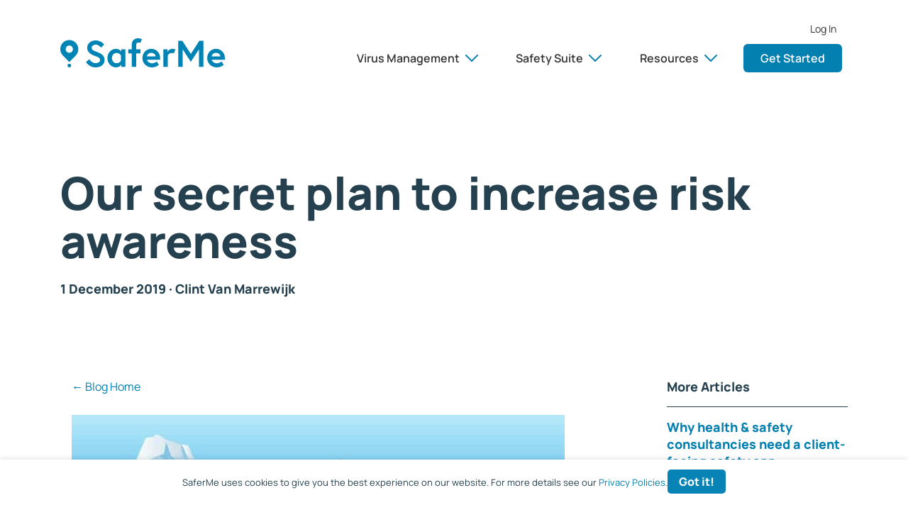

--- FILE ---
content_type: text/html; charset=UTF-8
request_url: https://saferme.com/blog/increase-risk-awareness/
body_size: 29584
content:
<!DOCTYPE html><html lang="en"><head><meta charSet="utf-8"/><meta http-equiv="x-ua-compatible" content="ie=edge"/><meta name="viewport" content="width=device-width, initial-scale=1, shrink-to-fit=no"/><meta name="generator" content="Gatsby 5.0.1"/><meta data-react-helmet="true" property="og:title" content="How would you go about building a system that literally keeps people safe?"/><meta data-react-helmet="true" name="twitter:title" content="How would you go about building a system that literally keeps people safe?"/><meta data-react-helmet="true" name="description" content="It’s an interesting intellectual exercise. How would you go about building a system that literally keeps people safe? Let look at some numbers...."/><meta data-react-helmet="true" property="og:description" content="It’s an interesting intellectual exercise. How would you go about building a system that literally keeps people safe? Let look at some numbers...."/><meta data-react-helmet="true" name="twitter:description" content="It’s an interesting intellectual exercise. How would you go about building a system that literally keeps people safe? Let look at some numbers...."/><meta data-react-helmet="true" name="twitter:card" content="summary"/><meta data-react-helmet="true" property="article:modified_time" content="2022-03-01T21:00:07Z"/><meta data-react-helmet="true" property="article:published_time" content="2019-12-01T20:55:18Z"/><meta data-react-helmet="true" property="og:locale" content="en_EN"/><meta data-react-helmet="true" property="og:type" content="article"/><meta data-react-helmet="true" property="og:image" content="https://www.datocms-assets.com/18383/1575233184-risk-awareness.jpg?w=1000&amp;fit=max&amp;fm=jpg"/><meta data-react-helmet="true" name="twitter:image" content="https://www.datocms-assets.com/18383/1575233184-risk-awareness.jpg?w=1000&amp;fit=max&amp;fm=jpg"/><meta data-react-helmet="true" property="og:image:width" content="800"/><meta data-react-helmet="true" property="og:image:height" content="400"/><style data-href="/styles.140e5b96cb6e13c40c59.css" data-identity="gatsby-global-css">@font-face{font-display:swap;font-family:Manrope;font-style:normal;font-weight:400;src:url(/static/manrope-cyrillic-400-normal-88f690ad6e01be8b5216857240827df7.woff2) format("woff2"),url(/static/manrope-all-400-normal-250b288adbd1ae24451154efc11e63a3.woff) format("woff");unicode-range:u+0400-045f,u+0490-0491,u+04b0-04b1,u+2116}@font-face{font-display:swap;font-family:Manrope;font-style:normal;font-weight:400;src:url([data-uri]) format("woff2"),url(/static/manrope-all-400-normal-250b288adbd1ae24451154efc11e63a3.woff) format("woff");unicode-range:u+0370-03ff}@font-face{font-display:swap;font-family:Manrope;font-style:normal;font-weight:400;src:url(/static/manrope-latin-ext-400-normal-3f695e28b1b99220c19145537fddc150.woff2) format("woff2"),url(/static/manrope-all-400-normal-250b288adbd1ae24451154efc11e63a3.woff) format("woff");unicode-range:u+0100-024f,u+0259,u+1e??,u+2020,u+20a0-20ab,u+20ad-20cf,u+2113,u+2c60-2c7f,u+a720-a7ff}@font-face{font-display:swap;font-family:Manrope;font-style:normal;font-weight:400;src:url(/static/manrope-latin-400-normal-16407e32409cd51e90772f6c060088ea.woff2) format("woff2"),url(/static/manrope-all-400-normal-250b288adbd1ae24451154efc11e63a3.woff) format("woff");unicode-range:u+00??,u+0131,u+0152-0153,u+02bb-02bc,u+02c6,u+02da,u+02dc,u+2000-206f,u+2074,u+20ac,u+2122,u+2191,u+2193,u+2212,u+2215,u+feff,u+fffd}@font-face{font-display:swap;font-family:Manrope;font-style:normal;font-weight:600;src:url(/static/manrope-cyrillic-600-normal-88f690ad6e01be8b5216857240827df7.woff2) format("woff2"),url(/static/manrope-all-600-normal-97ecf685034bced02c0539b5bca5353f.woff) format("woff");unicode-range:u+0400-045f,u+0490-0491,u+04b0-04b1,u+2116}@font-face{font-display:swap;font-family:Manrope;font-style:normal;font-weight:600;src:url([data-uri]) format("woff2"),url(/static/manrope-all-600-normal-97ecf685034bced02c0539b5bca5353f.woff) format("woff");unicode-range:u+0370-03ff}@font-face{font-display:swap;font-family:Manrope;font-style:normal;font-weight:600;src:url(/static/manrope-latin-ext-600-normal-3f695e28b1b99220c19145537fddc150.woff2) format("woff2"),url(/static/manrope-all-600-normal-97ecf685034bced02c0539b5bca5353f.woff) format("woff");unicode-range:u+0100-024f,u+0259,u+1e??,u+2020,u+20a0-20ab,u+20ad-20cf,u+2113,u+2c60-2c7f,u+a720-a7ff}@font-face{font-display:swap;font-family:Manrope;font-style:normal;font-weight:600;src:url(/static/manrope-latin-600-normal-16407e32409cd51e90772f6c060088ea.woff2) format("woff2"),url(/static/manrope-all-600-normal-97ecf685034bced02c0539b5bca5353f.woff) format("woff");unicode-range:u+00??,u+0131,u+0152-0153,u+02bb-02bc,u+02c6,u+02da,u+02dc,u+2000-206f,u+2074,u+20ac,u+2122,u+2191,u+2193,u+2212,u+2215,u+feff,u+fffd}@font-face{font-display:swap;font-family:Manrope;font-style:normal;font-weight:800;src:url(/static/manrope-cyrillic-800-normal-88f690ad6e01be8b5216857240827df7.woff2) format("woff2"),url(/static/manrope-all-800-normal-aa6471562e23e189ae046e62c8e20474.woff) format("woff");unicode-range:u+0400-045f,u+0490-0491,u+04b0-04b1,u+2116}@font-face{font-display:swap;font-family:Manrope;font-style:normal;font-weight:800;src:url([data-uri]) format("woff2"),url(/static/manrope-all-800-normal-aa6471562e23e189ae046e62c8e20474.woff) format("woff");unicode-range:u+0370-03ff}@font-face{font-display:swap;font-family:Manrope;font-style:normal;font-weight:800;src:url(/static/manrope-latin-ext-800-normal-3f695e28b1b99220c19145537fddc150.woff2) format("woff2"),url(/static/manrope-all-800-normal-aa6471562e23e189ae046e62c8e20474.woff) format("woff");unicode-range:u+0100-024f,u+0259,u+1e??,u+2020,u+20a0-20ab,u+20ad-20cf,u+2113,u+2c60-2c7f,u+a720-a7ff}@font-face{font-display:swap;font-family:Manrope;font-style:normal;font-weight:800;src:url(/static/manrope-latin-800-normal-16407e32409cd51e90772f6c060088ea.woff2) format("woff2"),url(/static/manrope-all-800-normal-aa6471562e23e189ae046e62c8e20474.woff) format("woff");unicode-range:u+00??,u+0131,u+0152-0153,u+02bb-02bc,u+02c6,u+02da,u+02dc,u+2000-206f,u+2074,u+20ac,u+2122,u+2191,u+2193,u+2212,u+2215,u+feff,u+fffd}</style><script>(function(w,d,s,l,i){w[l]=w[l]||[];w[l].push({'gtm.start': new Date().getTime(),event:'gtm.js'});var f=d.getElementsByTagName(s)[0], j=d.createElement(s),dl=l!='dataLayer'?'&l='+l:'';j.async=true;j.src= 'https://www.googletagmanager.com/gtm.js?id='+i+dl+'';f.parentNode.insertBefore(j,f); })(window,document,'script','dataLayer', 'GTM-MG6K6KW');</script><style>.gatsby-image-wrapper{position:relative;overflow:hidden}.gatsby-image-wrapper picture.object-fit-polyfill{position:static!important}.gatsby-image-wrapper img{bottom:0;height:100%;left:0;margin:0;max-width:none;padding:0;position:absolute;right:0;top:0;width:100%;object-fit:cover}.gatsby-image-wrapper [data-main-image]{opacity:0;transform:translateZ(0);transition:opacity .25s linear;will-change:opacity}.gatsby-image-wrapper-constrained{display:inline-block;vertical-align:top}</style><noscript><style>.gatsby-image-wrapper noscript [data-main-image]{opacity:1!important}.gatsby-image-wrapper [data-placeholder-image]{opacity:0!important}</style></noscript><script type="module">const e="undefined"!=typeof HTMLImageElement&&"loading"in HTMLImageElement.prototype;e&&document.body.addEventListener("load",(function(e){const t=e.target;if(void 0===t.dataset.mainImage)return;if(void 0===t.dataset.gatsbyImageSsr)return;let a=null,n=t;for(;null===a&&n;)void 0!==n.parentNode.dataset.gatsbyImageWrapper&&(a=n.parentNode),n=n.parentNode;const o=a.querySelector("[data-placeholder-image]"),r=new Image;r.src=t.currentSrc,r.decode().catch((()=>{})).then((()=>{t.style.opacity=1,o&&(o.style.opacity=0,o.style.transition="opacity 500ms linear")}))}),!0);</script><style type="text/css">
    .custom-class.before {
      position: absolute;
      top: 0;
      left: 0;
      transform: translateX(-100%);
      padding-right: 4px;
    }
    .custom-class.after {
      display: inline-block;
      padding-left: 4px;
    }
    h1 .custom-class svg,
    h2 .custom-class svg,
    h3 .custom-class svg,
    h4 .custom-class svg,
    h5 .custom-class svg,
    h6 .custom-class svg {
      visibility: hidden;
    }
    h1:hover .custom-class svg,
    h2:hover .custom-class svg,
    h3:hover .custom-class svg,
    h4:hover .custom-class svg,
    h5:hover .custom-class svg,
    h6:hover .custom-class svg,
    h1 .custom-class:focus svg,
    h2 .custom-class:focus svg,
    h3 .custom-class:focus svg,
    h4 .custom-class:focus svg,
    h5 .custom-class:focus svg,
    h6 .custom-class:focus svg {
      visibility: visible;
    }
  </style><script>
    document.addEventListener("DOMContentLoaded", function(event) {
      var hash = window.decodeURI(location.hash.replace('#', ''))
      if (hash !== '') {
        var element = document.getElementById(hash)
        if (element) {
          var scrollTop = window.pageYOffset || document.documentElement.scrollTop || document.body.scrollTop
          var clientTop = document.documentElement.clientTop || document.body.clientTop || 0
          var offset = element.getBoundingClientRect().top + scrollTop - clientTop
          // Wait for the browser to finish rendering before scrolling.
          setTimeout((function() {
            window.scrollTo(0, offset - 100)
          }), 0)
        }
      }
    })
  </script><link rel="sitemap" type="application/xml" href="/sitemap.xml"/><title data-react-helmet="true">How would you go about building a system that literally keeps people safe?</title><link data-react-helmet="true" rel="icon" type="image/png" href="[data-uri]" sizes="16x16"/><link data-react-helmet="true" rel="canonical" href="https://www.safer.me/blog/increase-risk-awareness/"/><script data-react-helmet="true" type="application/ld+json">[{"@context":"http://schema.org","@type":"BlogPosting","url":"https://www.safer.me/blog/increase-risk-awareness","image":"https://www.datocms-assets.com/18383/1575233184-risk-awareness.jpg?auto=format","headline":"Our secret plan to increase risk awareness","author":"Clint Van Marrewijk","datePublished":"undefined","publisher":{"@type":"Organization","name":"SaferMe - The Future of Health and Safety"}}]</script></head><body><noscript><iframe src="https://www.googletagmanager.com/ns.html?id=GTM-MG6K6KW" height="0" width="0" style="display: none; visibility: hidden" aria-hidden="true"></iframe></noscript><script id="chakra-script">!(function(){try{var a=function(c){var v="(prefers-color-scheme: dark)",h=window.matchMedia(v).matches?"dark":"light",r=c==="system"?h:c,o=document.documentElement,s=document.body,l="chakra-ui-light",d="chakra-ui-dark",i=r==="dark";return s.classList.add(i?d:l),s.classList.remove(i?l:d),o.style.colorScheme=r,o.dataset.theme=r,r},n=a,m="light",e="chakra-ui-color-mode",t=localStorage.getItem(e);t?a(t):localStorage.setItem(e,a(m))}catch(a){}})();</script><div id="___gatsby"><style data-emotion="css-global 1lydum3">:host,:root,[data-theme]{--chakra-ring-inset:var(--chakra-empty,/*!*/ /*!*/);--chakra-ring-offset-width:0px;--chakra-ring-offset-color:#fff;--chakra-ring-color:rgba(66, 153, 225, 0.6);--chakra-ring-offset-shadow:0 0 #0000;--chakra-ring-shadow:0 0 #0000;--chakra-space-x-reverse:0;--chakra-space-y-reverse:0;--chakra-colors-transparent:transparent;--chakra-colors-current:currentColor;--chakra-colors-black:#333333;--chakra-colors-white:#ffffff;--chakra-colors-whiteAlpha-50:rgba(255, 255, 255, 0.04);--chakra-colors-whiteAlpha-100:rgba(255, 255, 255, 0.06);--chakra-colors-whiteAlpha-200:rgba(255, 255, 255, 0.08);--chakra-colors-whiteAlpha-300:rgba(255, 255, 255, 0.16);--chakra-colors-whiteAlpha-400:rgba(255, 255, 255, 0.24);--chakra-colors-whiteAlpha-500:rgba(255, 255, 255, 0.36);--chakra-colors-whiteAlpha-600:rgba(255, 255, 255, 0.48);--chakra-colors-whiteAlpha-700:rgba(255, 255, 255, 0.64);--chakra-colors-whiteAlpha-800:rgba(255, 255, 255, 0.80);--chakra-colors-whiteAlpha-900:rgba(255, 255, 255, 0.92);--chakra-colors-blackAlpha-50:rgba(0, 0, 0, 0.04);--chakra-colors-blackAlpha-100:rgba(0, 0, 0, 0.06);--chakra-colors-blackAlpha-200:rgba(0, 0, 0, 0.08);--chakra-colors-blackAlpha-300:rgba(0, 0, 0, 0.16);--chakra-colors-blackAlpha-400:rgba(0, 0, 0, 0.24);--chakra-colors-blackAlpha-500:rgba(0, 0, 0, 0.36);--chakra-colors-blackAlpha-600:rgba(0, 0, 0, 0.48);--chakra-colors-blackAlpha-700:rgba(0, 0, 0, 0.64);--chakra-colors-blackAlpha-800:rgba(0, 0, 0, 0.80);--chakra-colors-blackAlpha-900:rgba(0, 0, 0, 0.92);--chakra-colors-gray-50:#F7FAFC;--chakra-colors-gray-100:#EDF2F7;--chakra-colors-gray-200:#E2E8F0;--chakra-colors-gray-300:#CBD5E0;--chakra-colors-gray-400:#A0AEC0;--chakra-colors-gray-500:#718096;--chakra-colors-gray-600:#4A5568;--chakra-colors-gray-700:#2D3748;--chakra-colors-gray-800:#1A202C;--chakra-colors-gray-900:#171923;--chakra-colors-red-50:#FFF5F5;--chakra-colors-red-100:#FED7D7;--chakra-colors-red-200:#FEB2B2;--chakra-colors-red-300:#FC8181;--chakra-colors-red-400:#F56565;--chakra-colors-red-500:#E53E3E;--chakra-colors-red-600:#C53030;--chakra-colors-red-700:#9B2C2C;--chakra-colors-red-800:#822727;--chakra-colors-red-900:#63171B;--chakra-colors-orange-50:#FFFAF0;--chakra-colors-orange-100:#FEEBC8;--chakra-colors-orange-200:#FBD38D;--chakra-colors-orange-300:#F6AD55;--chakra-colors-orange-400:#ED8936;--chakra-colors-orange-500:#DD6B20;--chakra-colors-orange-600:#C05621;--chakra-colors-orange-700:#9C4221;--chakra-colors-orange-800:#7B341E;--chakra-colors-orange-900:#652B19;--chakra-colors-yellow-50:#FFFFF0;--chakra-colors-yellow-100:#FEFCBF;--chakra-colors-yellow-200:#FAF089;--chakra-colors-yellow-300:#F6E05E;--chakra-colors-yellow-400:#ECC94B;--chakra-colors-yellow-500:#D69E2E;--chakra-colors-yellow-600:#B7791F;--chakra-colors-yellow-700:#975A16;--chakra-colors-yellow-800:#744210;--chakra-colors-yellow-900:#5F370E;--chakra-colors-green-50:#F0FFF4;--chakra-colors-green-100:#C6F6D5;--chakra-colors-green-200:#9AE6B4;--chakra-colors-green-300:#68D391;--chakra-colors-green-400:#48BB78;--chakra-colors-green-500:#38A169;--chakra-colors-green-600:#2F855A;--chakra-colors-green-700:#276749;--chakra-colors-green-800:#22543D;--chakra-colors-green-900:#1C4532;--chakra-colors-teal-50:#E6FFFA;--chakra-colors-teal-100:#B2F5EA;--chakra-colors-teal-200:#81E6D9;--chakra-colors-teal-300:#4FD1C5;--chakra-colors-teal-400:#38B2AC;--chakra-colors-teal-500:#319795;--chakra-colors-teal-600:#2C7A7B;--chakra-colors-teal-700:#285E61;--chakra-colors-teal-800:#234E52;--chakra-colors-teal-900:#1D4044;--chakra-colors-blue-50:#ebf8ff;--chakra-colors-blue-100:#bee3f8;--chakra-colors-blue-200:#90cdf4;--chakra-colors-blue-300:#63b3ed;--chakra-colors-blue-400:#4299e1;--chakra-colors-blue-500:#3182ce;--chakra-colors-blue-600:#2b6cb0;--chakra-colors-blue-700:#2c5282;--chakra-colors-blue-800:#2a4365;--chakra-colors-blue-900:#1A365D;--chakra-colors-cyan-50:#EDFDFD;--chakra-colors-cyan-100:#C4F1F9;--chakra-colors-cyan-200:#9DECF9;--chakra-colors-cyan-300:#76E4F7;--chakra-colors-cyan-400:#0BC5EA;--chakra-colors-cyan-500:#00B5D8;--chakra-colors-cyan-600:#00A3C4;--chakra-colors-cyan-700:#0987A0;--chakra-colors-cyan-800:#086F83;--chakra-colors-cyan-900:#065666;--chakra-colors-purple-50:#FAF5FF;--chakra-colors-purple-100:#E9D8FD;--chakra-colors-purple-200:#D6BCFA;--chakra-colors-purple-300:#B794F4;--chakra-colors-purple-400:#9F7AEA;--chakra-colors-purple-500:#805AD5;--chakra-colors-purple-600:#6B46C1;--chakra-colors-purple-700:#553C9A;--chakra-colors-purple-800:#44337A;--chakra-colors-purple-900:#322659;--chakra-colors-pink-50:#FFF5F7;--chakra-colors-pink-100:#FED7E2;--chakra-colors-pink-200:#FBB6CE;--chakra-colors-pink-300:#F687B3;--chakra-colors-pink-400:#ED64A6;--chakra-colors-pink-500:#D53F8C;--chakra-colors-pink-600:#B83280;--chakra-colors-pink-700:#97266D;--chakra-colors-pink-800:#702459;--chakra-colors-pink-900:#521B41;--chakra-colors-linkedin-50:#E8F4F9;--chakra-colors-linkedin-100:#CFEDFB;--chakra-colors-linkedin-200:#9BDAF3;--chakra-colors-linkedin-300:#68C7EC;--chakra-colors-linkedin-400:#34B3E4;--chakra-colors-linkedin-500:#00A0DC;--chakra-colors-linkedin-600:#008CC9;--chakra-colors-linkedin-700:#0077B5;--chakra-colors-linkedin-800:#005E93;--chakra-colors-linkedin-900:#004471;--chakra-colors-facebook-50:#E8F4F9;--chakra-colors-facebook-100:#D9DEE9;--chakra-colors-facebook-200:#B7C2DA;--chakra-colors-facebook-300:#6482C0;--chakra-colors-facebook-400:#4267B2;--chakra-colors-facebook-500:#385898;--chakra-colors-facebook-600:#314E89;--chakra-colors-facebook-700:#29487D;--chakra-colors-facebook-800:#223B67;--chakra-colors-facebook-900:#1E355B;--chakra-colors-messenger-50:#D0E6FF;--chakra-colors-messenger-100:#B9DAFF;--chakra-colors-messenger-200:#A2CDFF;--chakra-colors-messenger-300:#7AB8FF;--chakra-colors-messenger-400:#2E90FF;--chakra-colors-messenger-500:#0078FF;--chakra-colors-messenger-600:#0063D1;--chakra-colors-messenger-700:#0052AC;--chakra-colors-messenger-800:#003C7E;--chakra-colors-messenger-900:#002C5C;--chakra-colors-whatsapp-50:#dffeec;--chakra-colors-whatsapp-100:#b9f5d0;--chakra-colors-whatsapp-200:#90edb3;--chakra-colors-whatsapp-300:#65e495;--chakra-colors-whatsapp-400:#3cdd78;--chakra-colors-whatsapp-500:#22c35e;--chakra-colors-whatsapp-600:#179848;--chakra-colors-whatsapp-700:#0c6c33;--chakra-colors-whatsapp-800:#01421c;--chakra-colors-whatsapp-900:#001803;--chakra-colors-twitter-50:#E5F4FD;--chakra-colors-twitter-100:#C8E9FB;--chakra-colors-twitter-200:#A8DCFA;--chakra-colors-twitter-300:#83CDF7;--chakra-colors-twitter-400:#57BBF5;--chakra-colors-twitter-500:#1DA1F2;--chakra-colors-twitter-600:#1A94DA;--chakra-colors-twitter-700:#1681BF;--chakra-colors-twitter-800:#136B9E;--chakra-colors-twitter-900:#0D4D71;--chakra-colors-telegram-50:#E3F2F9;--chakra-colors-telegram-100:#C5E4F3;--chakra-colors-telegram-200:#A2D4EC;--chakra-colors-telegram-300:#7AC1E4;--chakra-colors-telegram-400:#47A9DA;--chakra-colors-telegram-500:#0088CC;--chakra-colors-telegram-600:#007AB8;--chakra-colors-telegram-700:#006BA1;--chakra-colors-telegram-800:#005885;--chakra-colors-telegram-900:#003F5E;--chakra-colors-lightGrey:#F4F5F6;--chakra-colors-grey:#7D8F9B;--chakra-colors-darkGrey:#5f5e5b;--chakra-colors-text:#333333;--chakra-colors-primary:#037fb0;--chakra-colors-primaryLight:#F2F9FB;--chakra-colors-heading:#25404e;--chakra-colors-secondary:#25404e;--chakra-colors-highLights-1:#667983;--chakra-colors-highLights-2:#0184B5;--chakra-colors-highLights-3:#07A699;--chakra-colors-highLights-4:#F98786;--chakra-colors-highLights-5:#F49B20;--chakra-colors-highLights-6:#BEC6CA;--chakra-borders-none:0;--chakra-borders-1px:1px solid;--chakra-borders-2px:2px solid;--chakra-borders-4px:4px solid;--chakra-borders-8px:8px solid;--chakra-fonts-heading:"Manrope";--chakra-fonts-body:"Manrope";--chakra-fonts-mono:SFMono-Regular,Menlo,Monaco,Consolas,"Liberation Mono","Courier New",monospace;--chakra-fontSizes-0:0.8889rem;--chakra-fontSizes-1:1rem;--chakra-fontSizes-2:1.111rem;--chakra-fontSizes-3:1.389rem;--chakra-fontSizes-4:1.667rem;--chakra-fontSizes-5:1.944rem;--chakra-fontSizes-6:2.222rem;--chakra-fontSizes-7:3.056rem;--chakra-fontSizes-8:3.72rem;--chakra-fontSizes-3xs:0.45rem;--chakra-fontSizes-2xs:0.625rem;--chakra-fontSizes-xs:0.75rem;--chakra-fontSizes-sm:0.875rem;--chakra-fontSizes-md:1rem;--chakra-fontSizes-lg:1.125rem;--chakra-fontSizes-xl:1.25rem;--chakra-fontSizes-2xl:1.5rem;--chakra-fontSizes-3xl:1.875rem;--chakra-fontSizes-4xl:2.25rem;--chakra-fontSizes-5xl:3rem;--chakra-fontSizes-6xl:3.75rem;--chakra-fontSizes-7xl:4.5rem;--chakra-fontSizes-8xl:6rem;--chakra-fontSizes-9xl:8rem;--chakra-fontWeights-0:400;--chakra-fontWeights-1:500;--chakra-fontWeights-2:600;--chakra-fontWeights-3:800;--chakra-fontWeights-4:700;--chakra-fontWeights-hairline:100;--chakra-fontWeights-thin:200;--chakra-fontWeights-light:300;--chakra-fontWeights-normal:400;--chakra-fontWeights-medium:500;--chakra-fontWeights-semibold:600;--chakra-fontWeights-bold:700;--chakra-fontWeights-extrabold:800;--chakra-fontWeights-black:900;--chakra-letterSpacings-tighter:-0.05em;--chakra-letterSpacings-tight:-0.025em;--chakra-letterSpacings-normal:0;--chakra-letterSpacings-wide:0.025em;--chakra-letterSpacings-wider:0.05em;--chakra-letterSpacings-widest:0.1em;--chakra-lineHeights-0:1.111rem;--chakra-lineHeights-1:1.389rem;--chakra-lineHeights-2:1.5rem;--chakra-lineHeights-3:1.667rem;--chakra-lineHeights-4:1.944rem;--chakra-lineHeights-5:2.222rem;--chakra-lineHeights-6:2.778rem;--chakra-lineHeights-7:3.611rem;--chakra-lineHeights-8:4rem;--chakra-lineHeights-9:4.25rem;--chakra-lineHeights-10:2.5rem;--chakra-lineHeights-normal:normal;--chakra-lineHeights-none:1;--chakra-lineHeights-shorter:1.25;--chakra-lineHeights-short:1.375;--chakra-lineHeights-base:1.5;--chakra-lineHeights-tall:1.625;--chakra-lineHeights-taller:2;--chakra-radii-none:0;--chakra-radii-sm:0.125rem;--chakra-radii-base:0.25rem;--chakra-radii-md:0.375rem;--chakra-radii-lg:0.5rem;--chakra-radii-xl:0.75rem;--chakra-radii-2xl:1rem;--chakra-radii-3xl:1.5rem;--chakra-radii-full:9999px;--chakra-radii-default:4;--chakra-radii-round:15;--chakra-space-0:0px;--chakra-space-1:0.25rem;--chakra-space-2:0.5rem;--chakra-space-3:0.75rem;--chakra-space-4:1rem;--chakra-space-5:1.25rem;--chakra-space-6:1.5rem;--chakra-space-7:1.75rem;--chakra-space-8:2rem;--chakra-space-9:2.25rem;--chakra-space-10:2.5rem;--chakra-space-12:3rem;--chakra-space-14:3.5rem;--chakra-space-16:4rem;--chakra-space-20:5rem;--chakra-space-24:6rem;--chakra-space-28:7rem;--chakra-space-32:8rem;--chakra-space-36:9rem;--chakra-space-40:10rem;--chakra-space-44:11rem;--chakra-space-48:12rem;--chakra-space-52:13rem;--chakra-space-56:14rem;--chakra-space-60:15rem;--chakra-space-64:16rem;--chakra-space-72:18rem;--chakra-space-80:20rem;--chakra-space-96:24rem;--chakra-space-px:1px;--chakra-space-0-5:0.125rem;--chakra-space-1-5:0.375rem;--chakra-space-2-5:0.625rem;--chakra-space-3-5:0.875rem;--chakra-shadows-xs:0 0 0 1px rgba(0, 0, 0, 0.05);--chakra-shadows-sm:0 1px 2px 0 rgba(0, 0, 0, 0.05);--chakra-shadows-base:0 1px 3px 0 rgba(0, 0, 0, 0.1),0 1px 2px 0 rgba(0, 0, 0, 0.06);--chakra-shadows-md:0 4px 6px -1px rgba(0, 0, 0, 0.1),0 2px 4px -1px rgba(0, 0, 0, 0.06);--chakra-shadows-lg:0 10px 15px -3px rgba(0, 0, 0, 0.1),0 4px 6px -2px rgba(0, 0, 0, 0.05);--chakra-shadows-xl:0 20px 25px -5px rgba(0, 0, 0, 0.1),0 10px 10px -5px rgba(0, 0, 0, 0.04);--chakra-shadows-2xl:0 25px 50px -12px rgba(0, 0, 0, 0.25);--chakra-shadows-outline:0 0 0 3px rgba(66, 153, 225, 0.6);--chakra-shadows-inner:inset 0 2px 4px 0 rgba(0,0,0,0.06);--chakra-shadows-none:none;--chakra-shadows-dark-lg:rgba(0, 0, 0, 0.1) 0px 0px 0px 1px,rgba(0, 0, 0, 0.2) 0px 5px 10px,rgba(0, 0, 0, 0.4) 0px 15px 40px;--chakra-shadows-default:0px 2px 4px rgba(0,0,0,0.18);--chakra-shadows-card:0 0 4px rgba(0, 0, 0, .125);--chakra-shadows-navShadow:9px 8px 7px -2px rgba(227,224,227,0.84);--chakra-sizes-1:0.25rem;--chakra-sizes-2:0.5rem;--chakra-sizes-3:0.75rem;--chakra-sizes-4:1rem;--chakra-sizes-5:1.25rem;--chakra-sizes-6:1.5rem;--chakra-sizes-7:1.75rem;--chakra-sizes-8:2rem;--chakra-sizes-9:2.25rem;--chakra-sizes-10:2.5rem;--chakra-sizes-12:3rem;--chakra-sizes-14:3.5rem;--chakra-sizes-16:4rem;--chakra-sizes-20:5rem;--chakra-sizes-24:6rem;--chakra-sizes-28:7rem;--chakra-sizes-32:8rem;--chakra-sizes-36:9rem;--chakra-sizes-40:10rem;--chakra-sizes-44:11rem;--chakra-sizes-48:12rem;--chakra-sizes-52:13rem;--chakra-sizes-56:14rem;--chakra-sizes-60:15rem;--chakra-sizes-64:16rem;--chakra-sizes-72:18rem;--chakra-sizes-80:20rem;--chakra-sizes-96:24rem;--chakra-sizes-px:1px;--chakra-sizes-0-5:0.125rem;--chakra-sizes-1-5:0.375rem;--chakra-sizes-2-5:0.625rem;--chakra-sizes-3-5:0.875rem;--chakra-sizes-max:max-content;--chakra-sizes-min:min-content;--chakra-sizes-full:100%;--chakra-sizes-3xs:14rem;--chakra-sizes-2xs:16rem;--chakra-sizes-xs:20rem;--chakra-sizes-sm:24rem;--chakra-sizes-md:28rem;--chakra-sizes-lg:32rem;--chakra-sizes-xl:36rem;--chakra-sizes-2xl:42rem;--chakra-sizes-3xl:48rem;--chakra-sizes-4xl:56rem;--chakra-sizes-5xl:64rem;--chakra-sizes-6xl:72rem;--chakra-sizes-7xl:80rem;--chakra-sizes-8xl:90rem;--chakra-sizes-prose:60ch;--chakra-sizes-container-sm:640px;--chakra-sizes-container-md:768px;--chakra-sizes-container-lg:1024px;--chakra-sizes-container-xl:1280px;--chakra-sizes-maxWidth:1110px;--chakra-zIndices-hide:-1;--chakra-zIndices-auto:auto;--chakra-zIndices-base:0;--chakra-zIndices-docked:10;--chakra-zIndices-dropdown:1000;--chakra-zIndices-sticky:1100;--chakra-zIndices-banner:1200;--chakra-zIndices-overlay:1300;--chakra-zIndices-modal:1400;--chakra-zIndices-popover:1500;--chakra-zIndices-skipLink:1600;--chakra-zIndices-toast:1700;--chakra-zIndices-tooltip:1800;--chakra-transition-property-common:background-color,border-color,color,fill,stroke,opacity,box-shadow,transform;--chakra-transition-property-colors:background-color,border-color,color,fill,stroke;--chakra-transition-property-dimensions:width,height;--chakra-transition-property-position:left,right,top,bottom;--chakra-transition-property-background:background-color,background-image,background-position;--chakra-transition-easing-ease-in:cubic-bezier(0.4, 0, 1, 1);--chakra-transition-easing-ease-out:cubic-bezier(0, 0, 0.2, 1);--chakra-transition-easing-ease-in-out:cubic-bezier(0.4, 0, 0.2, 1);--chakra-transition-duration-ultra-fast:50ms;--chakra-transition-duration-faster:100ms;--chakra-transition-duration-fast:150ms;--chakra-transition-duration-normal:200ms;--chakra-transition-duration-slow:300ms;--chakra-transition-duration-slower:400ms;--chakra-transition-duration-ultra-slow:500ms;--chakra-blur-none:0;--chakra-blur-sm:4px;--chakra-blur-base:8px;--chakra-blur-md:12px;--chakra-blur-lg:16px;--chakra-blur-xl:24px;--chakra-blur-2xl:40px;--chakra-blur-3xl:64px;}.chakra-ui-light :host:not([data-theme]),.chakra-ui-light :root:not([data-theme]),.chakra-ui-light [data-theme]:not([data-theme]),[data-theme=light] :host:not([data-theme]),[data-theme=light] :root:not([data-theme]),[data-theme=light] [data-theme]:not([data-theme]),:host[data-theme=light],:root[data-theme=light],[data-theme][data-theme=light]{--chakra-colors-chakra-body-text:var(--chakra-colors-gray-800);--chakra-colors-chakra-body-bg:var(--chakra-colors-white);--chakra-colors-chakra-border-color:var(--chakra-colors-gray-200);--chakra-colors-chakra-subtle-bg:var(--chakra-colors-gray-100);--chakra-colors-chakra-placeholder-color:var(--chakra-colors-gray-500);}.chakra-ui-dark :host:not([data-theme]),.chakra-ui-dark :root:not([data-theme]),.chakra-ui-dark [data-theme]:not([data-theme]),[data-theme=dark] :host:not([data-theme]),[data-theme=dark] :root:not([data-theme]),[data-theme=dark] [data-theme]:not([data-theme]),:host[data-theme=dark],:root[data-theme=dark],[data-theme][data-theme=dark]{--chakra-colors-chakra-body-text:var(--chakra-colors-whiteAlpha-900);--chakra-colors-chakra-body-bg:var(--chakra-colors-gray-800);--chakra-colors-chakra-border-color:var(--chakra-colors-whiteAlpha-300);--chakra-colors-chakra-subtle-bg:var(--chakra-colors-gray-700);--chakra-colors-chakra-placeholder-color:var(--chakra-colors-whiteAlpha-400);}</style><style data-emotion="css-global 3kbdol">html{line-height:1.5;-webkit-text-size-adjust:100%;font-family:system-ui,sans-serif;-webkit-font-smoothing:antialiased;text-rendering:optimizeLegibility;-moz-osx-font-smoothing:grayscale;touch-action:manipulation;}body{position:relative;min-height:100%;font-feature-settings:'kern';}*,*::before,*::after{border-width:0;border-style:solid;box-sizing:border-box;}main{display:block;}hr{border-top-width:1px;box-sizing:content-box;height:0;overflow:visible;}pre,code,kbd,samp{font-family:SFMono-Regular,Menlo,Monaco,Consolas,monospace;font-size:1em;}a{background-color:transparent;color:inherit;-webkit-text-decoration:inherit;text-decoration:inherit;}abbr[title]{border-bottom:none;-webkit-text-decoration:underline;text-decoration:underline;-webkit-text-decoration:underline dotted;-webkit-text-decoration:underline dotted;text-decoration:underline dotted;}b,strong{font-weight:bold;}small{font-size:80%;}sub,sup{font-size:75%;line-height:0;position:relative;vertical-align:baseline;}sub{bottom:-0.25em;}sup{top:-0.5em;}img{border-style:none;}button,input,optgroup,select,textarea{font-family:inherit;font-size:100%;line-height:1.15;margin:0;}button,input{overflow:visible;}button,select{text-transform:none;}button::-moz-focus-inner,[type="button"]::-moz-focus-inner,[type="reset"]::-moz-focus-inner,[type="submit"]::-moz-focus-inner{border-style:none;padding:0;}fieldset{padding:0.35em 0.75em 0.625em;}legend{box-sizing:border-box;color:inherit;display:table;max-width:100%;padding:0;white-space:normal;}progress{vertical-align:baseline;}textarea{overflow:auto;}[type="checkbox"],[type="radio"]{box-sizing:border-box;padding:0;}[type="number"]::-webkit-inner-spin-button,[type="number"]::-webkit-outer-spin-button{-webkit-appearance:none!important;}input[type="number"]{-moz-appearance:textfield;}[type="search"]{-webkit-appearance:textfield;outline-offset:-2px;}[type="search"]::-webkit-search-decoration{-webkit-appearance:none!important;}::-webkit-file-upload-button{-webkit-appearance:button;font:inherit;}details{display:block;}summary{display:-webkit-box;display:-webkit-list-item;display:-ms-list-itembox;display:list-item;}template{display:none;}[hidden]{display:none!important;}body,blockquote,dl,dd,h1,h2,h3,h4,h5,h6,hr,figure,p,pre{margin:0;}button{background:transparent;padding:0;}fieldset{margin:0;padding:0;}ol,ul{margin:0;padding:0;}textarea{resize:vertical;}button,[role="button"]{cursor:pointer;}button::-moz-focus-inner{border:0!important;}table{border-collapse:collapse;}h1,h2,h3,h4,h5,h6{font-size:inherit;font-weight:inherit;}button,input,optgroup,select,textarea{padding:0;line-height:inherit;color:inherit;}img,svg,video,canvas,audio,iframe,embed,object{display:block;}img,video{max-width:100%;height:auto;}[data-js-focus-visible] :focus:not([data-focus-visible-added]):not([data-focus-visible-disabled]){outline:none;box-shadow:none;}select::-ms-expand{display:none;}:root{--chakra-vh:100vh;}@supports (height: -webkit-fill-available){:root{--chakra-vh:-webkit-fill-available;}}@supports (height: -moz-fill-available){:root{--chakra-vh:-moz-fill-available;}}@supports (height: 100dvh){:root{--chakra-vh:100dvh;}}</style><style data-emotion="css-global 1l5ml8o">body{font-family:var(--chakra-fonts-body);color:var(--chakra-colors-text);background:var(--chakra-colors-chakra-body-bg);transition-property:background-color;transition-duration:var(--chakra-transition-duration-normal);line-height:1.5rem;margin:var(--chakra-space-0);font-size:1rem;font-weight:var(--chakra-fontWeights-normal);word-wrap:break-word;font-kerning:normal;font-feature-settings:"kern","liga","clig","calt";}*::-webkit-input-placeholder{color:var(--chakra-colors-chakra-placeholder-color);}*::-moz-placeholder{color:var(--chakra-colors-chakra-placeholder-color);}*:-ms-input-placeholder{color:var(--chakra-colors-chakra-placeholder-color);}*::placeholder{color:var(--chakra-colors-chakra-placeholder-color);}*,*::before,::after{border-color:var(--chakra-colors-chakra-border-color);word-wrap:break-word;}html{font-size:1rem;line-height:1.5rem;font-family:"Manrope",sans-serif;overflow-x:hidden;box-sizing:border-box;overflow-y:scroll;}*{box-sizing:inherit;}*_before{box-sizing:inherit;}*_after{box-sizing:inherit;}@media print{footer,aside,.nav-toggle{display:none!important;}@page{size:auto;margin:0mm;}}audio{margin-top:1rem;margin-bottom:1rem;display:block;width:100%;}button{color:inherit;}.hs-form-field label{margin-bottom:4px;}.hs-input{border-radius:4px;border:solid 1px #6c6c6c;background:#ffffff;width:100%;padding:11px 15px;margin-bottom:16px;}.legal-consent-container p{font-size:0.8889rem;line-height:1.111rem;}.hs-button{padding:10px 24px;-webkit-transform:perspective(1px) translateZ(0);-moz-transform:perspective(1px) translateZ(0);-ms-transform:perspective(1px) translateZ(0);transform:perspective(1px) translateZ(0);transition-duration:0.3s;text-transform:titlecase;background:var(--chakra-colors-primary);color:#ffffff;border:var(--chakra-borders-none);border-radius:4px;font-weight:600;cursor:pointer;}.hs-button:hover,.hs-button[data-hover]{background:var(--chakra-colors-primary);}.image-left{margin-bottom:1.5rem;}@media only screen and (min-width: 600px){.image-left{float:left;width:40%;margin:0 1.5rem 1.5rem 0;}}.image-right{margin-bottom:1.5rem;}@media only screen and (min-width: 600px){.image-right{float:right;width:40%;margin:0 0 1.5rem 1.5rem;}}.fitVids-wrapper{position:relative;padding-bottom:56.25%;height:0px;margin:1.5rem 0;}.fitVids-wrapper iframe{position:absolute;top:var(--chakra-space-0);left:var(--chakra-space-0);width:100%;height:100%;}a{background:var(--chakra-colors-transparent);color:var(--chakra-colors-primary);-webkit-text-decoration:text;text-decoration:text;}a_hover,a_active{outline-width:0;-webkit-text-decoration:underline;text-decoration:underline;}a_focus,input_focus,button_focus{outline:3px solid #f49b20;}img{border-style:none;max-width:100%;margin:var(--chakra-space-0);padding:var(--chakra-space-0);margin-bottom:1.45rem;}svg:not(:root){overflow:hidden;}button,input,optgroup,select,textarea{font:inherit;margin:var(--chakra-space-0);}article,aside,details,figcaption,figure,footer,header,main,menu,nav,section,summary{display:block;}audio,canvas,progress,video{display:inline-block;}audio:not([controls]){display:none;height:0px;}progress{vertical-align:baseline;}[hidden],template{display:none;}abb[title]{border-bottom:var(--chakra-borders-none);-webkit-text-decoration:underline dotted;text-decoration:underline dotted;}b,strong{font-weight:inherit bolder;}dfn{font-style:italic;}mark{background:#ff0;color:#000;}small{font-size:80%;}sub,sup{font-size:75%;line-height:var(--chakra-lineHeights-0);position:relative;vertical-align:baseline;}sub{bottom:-0.25em;}sup{top:0.5em;}code,kbd,pre,samp{font-family:monospace,monospace;font-size:1em;}figure{margin:1em 40px;}optgroup{font-weight:700;}button,input{overflow:visible;}button,select{text-transform:none;}fieldset{border:1px solid silver;margin:0 2px;padding:0.35em 0.625em 0.75em;}legend{box-sizing:border-box;color:inherit;display:table;max-width:100%;padding:var(--chakra-space-0);white-space:normal;}textarea{overflow:auto;}</style><div style="outline:none" tabindex="-1" id="gatsby-focus-wrapper"><style data-emotion="css-global 1lydum3">:host,:root,[data-theme]{--chakra-ring-inset:var(--chakra-empty,/*!*/ /*!*/);--chakra-ring-offset-width:0px;--chakra-ring-offset-color:#fff;--chakra-ring-color:rgba(66, 153, 225, 0.6);--chakra-ring-offset-shadow:0 0 #0000;--chakra-ring-shadow:0 0 #0000;--chakra-space-x-reverse:0;--chakra-space-y-reverse:0;--chakra-colors-transparent:transparent;--chakra-colors-current:currentColor;--chakra-colors-black:#333333;--chakra-colors-white:#ffffff;--chakra-colors-whiteAlpha-50:rgba(255, 255, 255, 0.04);--chakra-colors-whiteAlpha-100:rgba(255, 255, 255, 0.06);--chakra-colors-whiteAlpha-200:rgba(255, 255, 255, 0.08);--chakra-colors-whiteAlpha-300:rgba(255, 255, 255, 0.16);--chakra-colors-whiteAlpha-400:rgba(255, 255, 255, 0.24);--chakra-colors-whiteAlpha-500:rgba(255, 255, 255, 0.36);--chakra-colors-whiteAlpha-600:rgba(255, 255, 255, 0.48);--chakra-colors-whiteAlpha-700:rgba(255, 255, 255, 0.64);--chakra-colors-whiteAlpha-800:rgba(255, 255, 255, 0.80);--chakra-colors-whiteAlpha-900:rgba(255, 255, 255, 0.92);--chakra-colors-blackAlpha-50:rgba(0, 0, 0, 0.04);--chakra-colors-blackAlpha-100:rgba(0, 0, 0, 0.06);--chakra-colors-blackAlpha-200:rgba(0, 0, 0, 0.08);--chakra-colors-blackAlpha-300:rgba(0, 0, 0, 0.16);--chakra-colors-blackAlpha-400:rgba(0, 0, 0, 0.24);--chakra-colors-blackAlpha-500:rgba(0, 0, 0, 0.36);--chakra-colors-blackAlpha-600:rgba(0, 0, 0, 0.48);--chakra-colors-blackAlpha-700:rgba(0, 0, 0, 0.64);--chakra-colors-blackAlpha-800:rgba(0, 0, 0, 0.80);--chakra-colors-blackAlpha-900:rgba(0, 0, 0, 0.92);--chakra-colors-gray-50:#F7FAFC;--chakra-colors-gray-100:#EDF2F7;--chakra-colors-gray-200:#E2E8F0;--chakra-colors-gray-300:#CBD5E0;--chakra-colors-gray-400:#A0AEC0;--chakra-colors-gray-500:#718096;--chakra-colors-gray-600:#4A5568;--chakra-colors-gray-700:#2D3748;--chakra-colors-gray-800:#1A202C;--chakra-colors-gray-900:#171923;--chakra-colors-red-50:#FFF5F5;--chakra-colors-red-100:#FED7D7;--chakra-colors-red-200:#FEB2B2;--chakra-colors-red-300:#FC8181;--chakra-colors-red-400:#F56565;--chakra-colors-red-500:#E53E3E;--chakra-colors-red-600:#C53030;--chakra-colors-red-700:#9B2C2C;--chakra-colors-red-800:#822727;--chakra-colors-red-900:#63171B;--chakra-colors-orange-50:#FFFAF0;--chakra-colors-orange-100:#FEEBC8;--chakra-colors-orange-200:#FBD38D;--chakra-colors-orange-300:#F6AD55;--chakra-colors-orange-400:#ED8936;--chakra-colors-orange-500:#DD6B20;--chakra-colors-orange-600:#C05621;--chakra-colors-orange-700:#9C4221;--chakra-colors-orange-800:#7B341E;--chakra-colors-orange-900:#652B19;--chakra-colors-yellow-50:#FFFFF0;--chakra-colors-yellow-100:#FEFCBF;--chakra-colors-yellow-200:#FAF089;--chakra-colors-yellow-300:#F6E05E;--chakra-colors-yellow-400:#ECC94B;--chakra-colors-yellow-500:#D69E2E;--chakra-colors-yellow-600:#B7791F;--chakra-colors-yellow-700:#975A16;--chakra-colors-yellow-800:#744210;--chakra-colors-yellow-900:#5F370E;--chakra-colors-green-50:#F0FFF4;--chakra-colors-green-100:#C6F6D5;--chakra-colors-green-200:#9AE6B4;--chakra-colors-green-300:#68D391;--chakra-colors-green-400:#48BB78;--chakra-colors-green-500:#38A169;--chakra-colors-green-600:#2F855A;--chakra-colors-green-700:#276749;--chakra-colors-green-800:#22543D;--chakra-colors-green-900:#1C4532;--chakra-colors-teal-50:#E6FFFA;--chakra-colors-teal-100:#B2F5EA;--chakra-colors-teal-200:#81E6D9;--chakra-colors-teal-300:#4FD1C5;--chakra-colors-teal-400:#38B2AC;--chakra-colors-teal-500:#319795;--chakra-colors-teal-600:#2C7A7B;--chakra-colors-teal-700:#285E61;--chakra-colors-teal-800:#234E52;--chakra-colors-teal-900:#1D4044;--chakra-colors-blue-50:#ebf8ff;--chakra-colors-blue-100:#bee3f8;--chakra-colors-blue-200:#90cdf4;--chakra-colors-blue-300:#63b3ed;--chakra-colors-blue-400:#4299e1;--chakra-colors-blue-500:#3182ce;--chakra-colors-blue-600:#2b6cb0;--chakra-colors-blue-700:#2c5282;--chakra-colors-blue-800:#2a4365;--chakra-colors-blue-900:#1A365D;--chakra-colors-cyan-50:#EDFDFD;--chakra-colors-cyan-100:#C4F1F9;--chakra-colors-cyan-200:#9DECF9;--chakra-colors-cyan-300:#76E4F7;--chakra-colors-cyan-400:#0BC5EA;--chakra-colors-cyan-500:#00B5D8;--chakra-colors-cyan-600:#00A3C4;--chakra-colors-cyan-700:#0987A0;--chakra-colors-cyan-800:#086F83;--chakra-colors-cyan-900:#065666;--chakra-colors-purple-50:#FAF5FF;--chakra-colors-purple-100:#E9D8FD;--chakra-colors-purple-200:#D6BCFA;--chakra-colors-purple-300:#B794F4;--chakra-colors-purple-400:#9F7AEA;--chakra-colors-purple-500:#805AD5;--chakra-colors-purple-600:#6B46C1;--chakra-colors-purple-700:#553C9A;--chakra-colors-purple-800:#44337A;--chakra-colors-purple-900:#322659;--chakra-colors-pink-50:#FFF5F7;--chakra-colors-pink-100:#FED7E2;--chakra-colors-pink-200:#FBB6CE;--chakra-colors-pink-300:#F687B3;--chakra-colors-pink-400:#ED64A6;--chakra-colors-pink-500:#D53F8C;--chakra-colors-pink-600:#B83280;--chakra-colors-pink-700:#97266D;--chakra-colors-pink-800:#702459;--chakra-colors-pink-900:#521B41;--chakra-colors-linkedin-50:#E8F4F9;--chakra-colors-linkedin-100:#CFEDFB;--chakra-colors-linkedin-200:#9BDAF3;--chakra-colors-linkedin-300:#68C7EC;--chakra-colors-linkedin-400:#34B3E4;--chakra-colors-linkedin-500:#00A0DC;--chakra-colors-linkedin-600:#008CC9;--chakra-colors-linkedin-700:#0077B5;--chakra-colors-linkedin-800:#005E93;--chakra-colors-linkedin-900:#004471;--chakra-colors-facebook-50:#E8F4F9;--chakra-colors-facebook-100:#D9DEE9;--chakra-colors-facebook-200:#B7C2DA;--chakra-colors-facebook-300:#6482C0;--chakra-colors-facebook-400:#4267B2;--chakra-colors-facebook-500:#385898;--chakra-colors-facebook-600:#314E89;--chakra-colors-facebook-700:#29487D;--chakra-colors-facebook-800:#223B67;--chakra-colors-facebook-900:#1E355B;--chakra-colors-messenger-50:#D0E6FF;--chakra-colors-messenger-100:#B9DAFF;--chakra-colors-messenger-200:#A2CDFF;--chakra-colors-messenger-300:#7AB8FF;--chakra-colors-messenger-400:#2E90FF;--chakra-colors-messenger-500:#0078FF;--chakra-colors-messenger-600:#0063D1;--chakra-colors-messenger-700:#0052AC;--chakra-colors-messenger-800:#003C7E;--chakra-colors-messenger-900:#002C5C;--chakra-colors-whatsapp-50:#dffeec;--chakra-colors-whatsapp-100:#b9f5d0;--chakra-colors-whatsapp-200:#90edb3;--chakra-colors-whatsapp-300:#65e495;--chakra-colors-whatsapp-400:#3cdd78;--chakra-colors-whatsapp-500:#22c35e;--chakra-colors-whatsapp-600:#179848;--chakra-colors-whatsapp-700:#0c6c33;--chakra-colors-whatsapp-800:#01421c;--chakra-colors-whatsapp-900:#001803;--chakra-colors-twitter-50:#E5F4FD;--chakra-colors-twitter-100:#C8E9FB;--chakra-colors-twitter-200:#A8DCFA;--chakra-colors-twitter-300:#83CDF7;--chakra-colors-twitter-400:#57BBF5;--chakra-colors-twitter-500:#1DA1F2;--chakra-colors-twitter-600:#1A94DA;--chakra-colors-twitter-700:#1681BF;--chakra-colors-twitter-800:#136B9E;--chakra-colors-twitter-900:#0D4D71;--chakra-colors-telegram-50:#E3F2F9;--chakra-colors-telegram-100:#C5E4F3;--chakra-colors-telegram-200:#A2D4EC;--chakra-colors-telegram-300:#7AC1E4;--chakra-colors-telegram-400:#47A9DA;--chakra-colors-telegram-500:#0088CC;--chakra-colors-telegram-600:#007AB8;--chakra-colors-telegram-700:#006BA1;--chakra-colors-telegram-800:#005885;--chakra-colors-telegram-900:#003F5E;--chakra-colors-lightGrey:#F4F5F6;--chakra-colors-grey:#7D8F9B;--chakra-colors-darkGrey:#5f5e5b;--chakra-colors-text:#333333;--chakra-colors-primary:#037fb0;--chakra-colors-primaryLight:#F2F9FB;--chakra-colors-heading:#25404e;--chakra-colors-secondary:#25404e;--chakra-colors-highLights-1:#667983;--chakra-colors-highLights-2:#0184B5;--chakra-colors-highLights-3:#07A699;--chakra-colors-highLights-4:#F98786;--chakra-colors-highLights-5:#F49B20;--chakra-colors-highLights-6:#BEC6CA;--chakra-borders-none:0;--chakra-borders-1px:1px solid;--chakra-borders-2px:2px solid;--chakra-borders-4px:4px solid;--chakra-borders-8px:8px solid;--chakra-fonts-heading:"Manrope";--chakra-fonts-body:"Manrope";--chakra-fonts-mono:SFMono-Regular,Menlo,Monaco,Consolas,"Liberation Mono","Courier New",monospace;--chakra-fontSizes-0:0.8889rem;--chakra-fontSizes-1:1rem;--chakra-fontSizes-2:1.111rem;--chakra-fontSizes-3:1.389rem;--chakra-fontSizes-4:1.667rem;--chakra-fontSizes-5:1.944rem;--chakra-fontSizes-6:2.222rem;--chakra-fontSizes-7:3.056rem;--chakra-fontSizes-8:3.72rem;--chakra-fontSizes-3xs:0.45rem;--chakra-fontSizes-2xs:0.625rem;--chakra-fontSizes-xs:0.75rem;--chakra-fontSizes-sm:0.875rem;--chakra-fontSizes-md:1rem;--chakra-fontSizes-lg:1.125rem;--chakra-fontSizes-xl:1.25rem;--chakra-fontSizes-2xl:1.5rem;--chakra-fontSizes-3xl:1.875rem;--chakra-fontSizes-4xl:2.25rem;--chakra-fontSizes-5xl:3rem;--chakra-fontSizes-6xl:3.75rem;--chakra-fontSizes-7xl:4.5rem;--chakra-fontSizes-8xl:6rem;--chakra-fontSizes-9xl:8rem;--chakra-fontWeights-0:400;--chakra-fontWeights-1:500;--chakra-fontWeights-2:600;--chakra-fontWeights-3:800;--chakra-fontWeights-4:700;--chakra-fontWeights-hairline:100;--chakra-fontWeights-thin:200;--chakra-fontWeights-light:300;--chakra-fontWeights-normal:400;--chakra-fontWeights-medium:500;--chakra-fontWeights-semibold:600;--chakra-fontWeights-bold:700;--chakra-fontWeights-extrabold:800;--chakra-fontWeights-black:900;--chakra-letterSpacings-tighter:-0.05em;--chakra-letterSpacings-tight:-0.025em;--chakra-letterSpacings-normal:0;--chakra-letterSpacings-wide:0.025em;--chakra-letterSpacings-wider:0.05em;--chakra-letterSpacings-widest:0.1em;--chakra-lineHeights-0:1.111rem;--chakra-lineHeights-1:1.389rem;--chakra-lineHeights-2:1.5rem;--chakra-lineHeights-3:1.667rem;--chakra-lineHeights-4:1.944rem;--chakra-lineHeights-5:2.222rem;--chakra-lineHeights-6:2.778rem;--chakra-lineHeights-7:3.611rem;--chakra-lineHeights-8:4rem;--chakra-lineHeights-9:4.25rem;--chakra-lineHeights-10:2.5rem;--chakra-lineHeights-normal:normal;--chakra-lineHeights-none:1;--chakra-lineHeights-shorter:1.25;--chakra-lineHeights-short:1.375;--chakra-lineHeights-base:1.5;--chakra-lineHeights-tall:1.625;--chakra-lineHeights-taller:2;--chakra-radii-none:0;--chakra-radii-sm:0.125rem;--chakra-radii-base:0.25rem;--chakra-radii-md:0.375rem;--chakra-radii-lg:0.5rem;--chakra-radii-xl:0.75rem;--chakra-radii-2xl:1rem;--chakra-radii-3xl:1.5rem;--chakra-radii-full:9999px;--chakra-radii-default:4;--chakra-radii-round:15;--chakra-space-0:0px;--chakra-space-1:0.25rem;--chakra-space-2:0.5rem;--chakra-space-3:0.75rem;--chakra-space-4:1rem;--chakra-space-5:1.25rem;--chakra-space-6:1.5rem;--chakra-space-7:1.75rem;--chakra-space-8:2rem;--chakra-space-9:2.25rem;--chakra-space-10:2.5rem;--chakra-space-12:3rem;--chakra-space-14:3.5rem;--chakra-space-16:4rem;--chakra-space-20:5rem;--chakra-space-24:6rem;--chakra-space-28:7rem;--chakra-space-32:8rem;--chakra-space-36:9rem;--chakra-space-40:10rem;--chakra-space-44:11rem;--chakra-space-48:12rem;--chakra-space-52:13rem;--chakra-space-56:14rem;--chakra-space-60:15rem;--chakra-space-64:16rem;--chakra-space-72:18rem;--chakra-space-80:20rem;--chakra-space-96:24rem;--chakra-space-px:1px;--chakra-space-0-5:0.125rem;--chakra-space-1-5:0.375rem;--chakra-space-2-5:0.625rem;--chakra-space-3-5:0.875rem;--chakra-shadows-xs:0 0 0 1px rgba(0, 0, 0, 0.05);--chakra-shadows-sm:0 1px 2px 0 rgba(0, 0, 0, 0.05);--chakra-shadows-base:0 1px 3px 0 rgba(0, 0, 0, 0.1),0 1px 2px 0 rgba(0, 0, 0, 0.06);--chakra-shadows-md:0 4px 6px -1px rgba(0, 0, 0, 0.1),0 2px 4px -1px rgba(0, 0, 0, 0.06);--chakra-shadows-lg:0 10px 15px -3px rgba(0, 0, 0, 0.1),0 4px 6px -2px rgba(0, 0, 0, 0.05);--chakra-shadows-xl:0 20px 25px -5px rgba(0, 0, 0, 0.1),0 10px 10px -5px rgba(0, 0, 0, 0.04);--chakra-shadows-2xl:0 25px 50px -12px rgba(0, 0, 0, 0.25);--chakra-shadows-outline:0 0 0 3px rgba(66, 153, 225, 0.6);--chakra-shadows-inner:inset 0 2px 4px 0 rgba(0,0,0,0.06);--chakra-shadows-none:none;--chakra-shadows-dark-lg:rgba(0, 0, 0, 0.1) 0px 0px 0px 1px,rgba(0, 0, 0, 0.2) 0px 5px 10px,rgba(0, 0, 0, 0.4) 0px 15px 40px;--chakra-shadows-default:0px 2px 4px rgba(0,0,0,0.18);--chakra-shadows-card:0 0 4px rgba(0, 0, 0, .125);--chakra-shadows-navShadow:9px 8px 7px -2px rgba(227,224,227,0.84);--chakra-sizes-1:0.25rem;--chakra-sizes-2:0.5rem;--chakra-sizes-3:0.75rem;--chakra-sizes-4:1rem;--chakra-sizes-5:1.25rem;--chakra-sizes-6:1.5rem;--chakra-sizes-7:1.75rem;--chakra-sizes-8:2rem;--chakra-sizes-9:2.25rem;--chakra-sizes-10:2.5rem;--chakra-sizes-12:3rem;--chakra-sizes-14:3.5rem;--chakra-sizes-16:4rem;--chakra-sizes-20:5rem;--chakra-sizes-24:6rem;--chakra-sizes-28:7rem;--chakra-sizes-32:8rem;--chakra-sizes-36:9rem;--chakra-sizes-40:10rem;--chakra-sizes-44:11rem;--chakra-sizes-48:12rem;--chakra-sizes-52:13rem;--chakra-sizes-56:14rem;--chakra-sizes-60:15rem;--chakra-sizes-64:16rem;--chakra-sizes-72:18rem;--chakra-sizes-80:20rem;--chakra-sizes-96:24rem;--chakra-sizes-px:1px;--chakra-sizes-0-5:0.125rem;--chakra-sizes-1-5:0.375rem;--chakra-sizes-2-5:0.625rem;--chakra-sizes-3-5:0.875rem;--chakra-sizes-max:max-content;--chakra-sizes-min:min-content;--chakra-sizes-full:100%;--chakra-sizes-3xs:14rem;--chakra-sizes-2xs:16rem;--chakra-sizes-xs:20rem;--chakra-sizes-sm:24rem;--chakra-sizes-md:28rem;--chakra-sizes-lg:32rem;--chakra-sizes-xl:36rem;--chakra-sizes-2xl:42rem;--chakra-sizes-3xl:48rem;--chakra-sizes-4xl:56rem;--chakra-sizes-5xl:64rem;--chakra-sizes-6xl:72rem;--chakra-sizes-7xl:80rem;--chakra-sizes-8xl:90rem;--chakra-sizes-prose:60ch;--chakra-sizes-container-sm:640px;--chakra-sizes-container-md:768px;--chakra-sizes-container-lg:1024px;--chakra-sizes-container-xl:1280px;--chakra-sizes-maxWidth:1110px;--chakra-zIndices-hide:-1;--chakra-zIndices-auto:auto;--chakra-zIndices-base:0;--chakra-zIndices-docked:10;--chakra-zIndices-dropdown:1000;--chakra-zIndices-sticky:1100;--chakra-zIndices-banner:1200;--chakra-zIndices-overlay:1300;--chakra-zIndices-modal:1400;--chakra-zIndices-popover:1500;--chakra-zIndices-skipLink:1600;--chakra-zIndices-toast:1700;--chakra-zIndices-tooltip:1800;--chakra-transition-property-common:background-color,border-color,color,fill,stroke,opacity,box-shadow,transform;--chakra-transition-property-colors:background-color,border-color,color,fill,stroke;--chakra-transition-property-dimensions:width,height;--chakra-transition-property-position:left,right,top,bottom;--chakra-transition-property-background:background-color,background-image,background-position;--chakra-transition-easing-ease-in:cubic-bezier(0.4, 0, 1, 1);--chakra-transition-easing-ease-out:cubic-bezier(0, 0, 0.2, 1);--chakra-transition-easing-ease-in-out:cubic-bezier(0.4, 0, 0.2, 1);--chakra-transition-duration-ultra-fast:50ms;--chakra-transition-duration-faster:100ms;--chakra-transition-duration-fast:150ms;--chakra-transition-duration-normal:200ms;--chakra-transition-duration-slow:300ms;--chakra-transition-duration-slower:400ms;--chakra-transition-duration-ultra-slow:500ms;--chakra-blur-none:0;--chakra-blur-sm:4px;--chakra-blur-base:8px;--chakra-blur-md:12px;--chakra-blur-lg:16px;--chakra-blur-xl:24px;--chakra-blur-2xl:40px;--chakra-blur-3xl:64px;}.chakra-ui-light :host:not([data-theme]),.chakra-ui-light :root:not([data-theme]),.chakra-ui-light [data-theme]:not([data-theme]),[data-theme=light] :host:not([data-theme]),[data-theme=light] :root:not([data-theme]),[data-theme=light] [data-theme]:not([data-theme]),:host[data-theme=light],:root[data-theme=light],[data-theme][data-theme=light]{--chakra-colors-chakra-body-text:var(--chakra-colors-gray-800);--chakra-colors-chakra-body-bg:var(--chakra-colors-white);--chakra-colors-chakra-border-color:var(--chakra-colors-gray-200);--chakra-colors-chakra-subtle-bg:var(--chakra-colors-gray-100);--chakra-colors-chakra-placeholder-color:var(--chakra-colors-gray-500);}.chakra-ui-dark :host:not([data-theme]),.chakra-ui-dark :root:not([data-theme]),.chakra-ui-dark [data-theme]:not([data-theme]),[data-theme=dark] :host:not([data-theme]),[data-theme=dark] :root:not([data-theme]),[data-theme=dark] [data-theme]:not([data-theme]),:host[data-theme=dark],:root[data-theme=dark],[data-theme][data-theme=dark]{--chakra-colors-chakra-body-text:var(--chakra-colors-whiteAlpha-900);--chakra-colors-chakra-body-bg:var(--chakra-colors-gray-800);--chakra-colors-chakra-border-color:var(--chakra-colors-whiteAlpha-300);--chakra-colors-chakra-subtle-bg:var(--chakra-colors-gray-700);--chakra-colors-chakra-placeholder-color:var(--chakra-colors-whiteAlpha-400);}</style><style data-emotion="css-global 3kbdol">html{line-height:1.5;-webkit-text-size-adjust:100%;font-family:system-ui,sans-serif;-webkit-font-smoothing:antialiased;text-rendering:optimizeLegibility;-moz-osx-font-smoothing:grayscale;touch-action:manipulation;}body{position:relative;min-height:100%;font-feature-settings:'kern';}*,*::before,*::after{border-width:0;border-style:solid;box-sizing:border-box;}main{display:block;}hr{border-top-width:1px;box-sizing:content-box;height:0;overflow:visible;}pre,code,kbd,samp{font-family:SFMono-Regular,Menlo,Monaco,Consolas,monospace;font-size:1em;}a{background-color:transparent;color:inherit;-webkit-text-decoration:inherit;text-decoration:inherit;}abbr[title]{border-bottom:none;-webkit-text-decoration:underline;text-decoration:underline;-webkit-text-decoration:underline dotted;-webkit-text-decoration:underline dotted;text-decoration:underline dotted;}b,strong{font-weight:bold;}small{font-size:80%;}sub,sup{font-size:75%;line-height:0;position:relative;vertical-align:baseline;}sub{bottom:-0.25em;}sup{top:-0.5em;}img{border-style:none;}button,input,optgroup,select,textarea{font-family:inherit;font-size:100%;line-height:1.15;margin:0;}button,input{overflow:visible;}button,select{text-transform:none;}button::-moz-focus-inner,[type="button"]::-moz-focus-inner,[type="reset"]::-moz-focus-inner,[type="submit"]::-moz-focus-inner{border-style:none;padding:0;}fieldset{padding:0.35em 0.75em 0.625em;}legend{box-sizing:border-box;color:inherit;display:table;max-width:100%;padding:0;white-space:normal;}progress{vertical-align:baseline;}textarea{overflow:auto;}[type="checkbox"],[type="radio"]{box-sizing:border-box;padding:0;}[type="number"]::-webkit-inner-spin-button,[type="number"]::-webkit-outer-spin-button{-webkit-appearance:none!important;}input[type="number"]{-moz-appearance:textfield;}[type="search"]{-webkit-appearance:textfield;outline-offset:-2px;}[type="search"]::-webkit-search-decoration{-webkit-appearance:none!important;}::-webkit-file-upload-button{-webkit-appearance:button;font:inherit;}details{display:block;}summary{display:-webkit-box;display:-webkit-list-item;display:-ms-list-itembox;display:list-item;}template{display:none;}[hidden]{display:none!important;}body,blockquote,dl,dd,h1,h2,h3,h4,h5,h6,hr,figure,p,pre{margin:0;}button{background:transparent;padding:0;}fieldset{margin:0;padding:0;}ol,ul{margin:0;padding:0;}textarea{resize:vertical;}button,[role="button"]{cursor:pointer;}button::-moz-focus-inner{border:0!important;}table{border-collapse:collapse;}h1,h2,h3,h4,h5,h6{font-size:inherit;font-weight:inherit;}button,input,optgroup,select,textarea{padding:0;line-height:inherit;color:inherit;}img,svg,video,canvas,audio,iframe,embed,object{display:block;}img,video{max-width:100%;height:auto;}[data-js-focus-visible] :focus:not([data-focus-visible-added]):not([data-focus-visible-disabled]){outline:none;box-shadow:none;}select::-ms-expand{display:none;}:root{--chakra-vh:100vh;}@supports (height: -webkit-fill-available){:root{--chakra-vh:-webkit-fill-available;}}@supports (height: -moz-fill-available){:root{--chakra-vh:-moz-fill-available;}}@supports (height: 100dvh){:root{--chakra-vh:100dvh;}}</style><style data-emotion="css-global 1l5ml8o">body{font-family:var(--chakra-fonts-body);color:var(--chakra-colors-text);background:var(--chakra-colors-chakra-body-bg);transition-property:background-color;transition-duration:var(--chakra-transition-duration-normal);line-height:1.5rem;margin:var(--chakra-space-0);font-size:1rem;font-weight:var(--chakra-fontWeights-normal);word-wrap:break-word;font-kerning:normal;font-feature-settings:"kern","liga","clig","calt";}*::-webkit-input-placeholder{color:var(--chakra-colors-chakra-placeholder-color);}*::-moz-placeholder{color:var(--chakra-colors-chakra-placeholder-color);}*:-ms-input-placeholder{color:var(--chakra-colors-chakra-placeholder-color);}*::placeholder{color:var(--chakra-colors-chakra-placeholder-color);}*,*::before,::after{border-color:var(--chakra-colors-chakra-border-color);word-wrap:break-word;}html{font-size:1rem;line-height:1.5rem;font-family:"Manrope",sans-serif;overflow-x:hidden;box-sizing:border-box;overflow-y:scroll;}*{box-sizing:inherit;}*_before{box-sizing:inherit;}*_after{box-sizing:inherit;}@media print{footer,aside,.nav-toggle{display:none!important;}@page{size:auto;margin:0mm;}}audio{margin-top:1rem;margin-bottom:1rem;display:block;width:100%;}button{color:inherit;}.hs-form-field label{margin-bottom:4px;}.hs-input{border-radius:4px;border:solid 1px #6c6c6c;background:#ffffff;width:100%;padding:11px 15px;margin-bottom:16px;}.legal-consent-container p{font-size:0.8889rem;line-height:1.111rem;}.hs-button{padding:10px 24px;-webkit-transform:perspective(1px) translateZ(0);-moz-transform:perspective(1px) translateZ(0);-ms-transform:perspective(1px) translateZ(0);transform:perspective(1px) translateZ(0);transition-duration:0.3s;text-transform:titlecase;background:var(--chakra-colors-primary);color:#ffffff;border:var(--chakra-borders-none);border-radius:4px;font-weight:600;cursor:pointer;}.hs-button:hover,.hs-button[data-hover]{background:var(--chakra-colors-primary);}.image-left{margin-bottom:1.5rem;}@media only screen and (min-width: 600px){.image-left{float:left;width:40%;margin:0 1.5rem 1.5rem 0;}}.image-right{margin-bottom:1.5rem;}@media only screen and (min-width: 600px){.image-right{float:right;width:40%;margin:0 0 1.5rem 1.5rem;}}.fitVids-wrapper{position:relative;padding-bottom:56.25%;height:0px;margin:1.5rem 0;}.fitVids-wrapper iframe{position:absolute;top:var(--chakra-space-0);left:var(--chakra-space-0);width:100%;height:100%;}a{background:var(--chakra-colors-transparent);color:var(--chakra-colors-primary);-webkit-text-decoration:text;text-decoration:text;}a_hover,a_active{outline-width:0;-webkit-text-decoration:underline;text-decoration:underline;}a_focus,input_focus,button_focus{outline:3px solid #f49b20;}img{border-style:none;max-width:100%;margin:var(--chakra-space-0);padding:var(--chakra-space-0);margin-bottom:1.45rem;}svg:not(:root){overflow:hidden;}button,input,optgroup,select,textarea{font:inherit;margin:var(--chakra-space-0);}article,aside,details,figcaption,figure,footer,header,main,menu,nav,section,summary{display:block;}audio,canvas,progress,video{display:inline-block;}audio:not([controls]){display:none;height:0px;}progress{vertical-align:baseline;}[hidden],template{display:none;}abb[title]{border-bottom:var(--chakra-borders-none);-webkit-text-decoration:underline dotted;text-decoration:underline dotted;}b,strong{font-weight:inherit bolder;}dfn{font-style:italic;}mark{background:#ff0;color:#000;}small{font-size:80%;}sub,sup{font-size:75%;line-height:var(--chakra-lineHeights-0);position:relative;vertical-align:baseline;}sub{bottom:-0.25em;}sup{top:0.5em;}code,kbd,pre,samp{font-family:monospace,monospace;font-size:1em;}figure{margin:1em 40px;}optgroup{font-weight:700;}button,input{overflow:visible;}button,select{text-transform:none;}fieldset{border:1px solid silver;margin:0 2px;padding:0.35em 0.625em 0.75em;}legend{box-sizing:border-box;color:inherit;display:table;max-width:100%;padding:var(--chakra-space-0);white-space:normal;}textarea{overflow:auto;}</style><script id="chakra-script">!(function(){try{var a=function(c){var v="(prefers-color-scheme: dark)",h=window.matchMedia(v).matches?"dark":"light",r=c==="system"?h:c,o=document.documentElement,s=document.body,l="chakra-ui-light",d="chakra-ui-dark",i=r==="dark";return s.classList.add(i?d:l),s.classList.remove(i?l:d),o.style.colorScheme=r,o.dataset.theme=r,r},n=a,m="light",e="chakra-ui-color-mode",t=localStorage.getItem(e);t?a(t):localStorage.setItem(e,a(m))}catch(a){}})();</script><main><style data-emotion="css 16228du">.css-16228du{width:100%;-webkit-margin-start:auto;margin-inline-start:auto;-webkit-margin-end:auto;margin-inline-end:auto;max-width:var(--chakra-sizes-full);-webkit-padding-start:var(--chakra-space-4);padding-inline-start:var(--chakra-space-4);-webkit-padding-end:var(--chakra-space-4);padding-inline-end:var(--chakra-space-4);color:var(--chakra-colors-heading);padding-top:var(--chakra-space-0);padding-bottom:var(--chakra-space-8);display:-webkit-box;display:-webkit-flex;display:-ms-flexbox;display:flex;-webkit-box-flex-wrap:wrap;-webkit-flex-wrap:wrap;-ms-flex-wrap:wrap;flex-wrap:wrap;-webkit-box-pack:center;-ms-flex-pack:center;-webkit-justify-content:center;justify-content:center;text-align:left;}@media screen and (min-width: 30em){.css-16228du{padding-top:var(--chakra-space-8);padding-bottom:var(--chakra-space-16);}}</style><header class="chakra-container css-16228du"><style data-emotion="css 1el79g">.css-1el79g{width:100%;-webkit-margin-start:auto;margin-inline-start:auto;-webkit-margin-end:auto;margin-inline-end:auto;max-width:var(--chakra-sizes-maxWidth);-webkit-padding-start:var(--chakra-space-3);padding-inline-start:var(--chakra-space-3);-webkit-padding-end:var(--chakra-space-3);padding-inline-end:var(--chakra-space-3);color:var(--chakra-colors-heading);-webkit-flex-basis:100%;-ms-flex-preferred-size:100%;flex-basis:100%;display:-webkit-box;display:-webkit-flex;display:-ms-flexbox;display:flex;-webkit-box-flex-wrap:wrap;-webkit-flex-wrap:wrap;-ms-flex-wrap:wrap;flex-wrap:wrap;}@media screen and (min-width: 30em){.css-1el79g{-webkit-padding-start:var(--chakra-space-3);padding-inline-start:var(--chakra-space-3);-webkit-padding-end:var(--chakra-space-3);padding-inline-end:var(--chakra-space-3);}}@media screen and (min-width: 48em){.css-1el79g{-webkit-padding-start:var(--chakra-space-3);padding-inline-start:var(--chakra-space-3);-webkit-padding-end:var(--chakra-space-3);padding-inline-end:var(--chakra-space-3);}}@media screen and (min-width: 62em){.css-1el79g{-webkit-padding-start:var(--chakra-space-0);padding-inline-start:var(--chakra-space-0);-webkit-padding-end:var(--chakra-space-0);padding-inline-end:var(--chakra-space-0);}}</style><div class="chakra-container css-1el79g"><style data-emotion="css op6zqh">.css-op6zqh{display:none;-webkit-flex-direction:row-reverse;-ms-flex-direction:row-reverse;flex-direction:row-reverse;--chakra-space-x-reverse:1;--chakra-divide-x-reverse:1;font-size:var(--chakra-fontSizes-0);line-height:1.167rem;padding-top:var(--chakra-space-0);padding-bottom:var(--chakra-space-0);max-width:var(--chakra-sizes-maxWidth);-webkit-margin-start:auto;margin-inline-start:auto;-webkit-margin-end:auto;margin-inline-end:auto;-webkit-flex-basis:100%;-ms-flex-preferred-size:100%;flex-basis:100%;-webkit-padding-start:var(--chakra-space-5);padding-inline-start:var(--chakra-space-5);-webkit-padding-end:var(--chakra-space-5);padding-inline-end:var(--chakra-space-5);}@media only screen and (min-width: 1170px){.css-op6zqh{text-align:left;display:-webkit-box;display:-webkit-flex;display:-ms-flexbox;display:flex;}}@media screen and (min-width: 30em){.css-op6zqh{-webkit-padding-start:var(--chakra-space-5);padding-inline-start:var(--chakra-space-5);-webkit-padding-end:var(--chakra-space-5);padding-inline-end:var(--chakra-space-5);}}@media screen and (min-width: 48em){.css-op6zqh{-webkit-padding-start:var(--chakra-space-5);padding-inline-start:var(--chakra-space-5);-webkit-padding-end:var(--chakra-space-5);padding-inline-end:var(--chakra-space-5);}}@media screen and (min-width: 62em){.css-op6zqh{-webkit-padding-start:var(--chakra-space-4);padding-inline-start:var(--chakra-space-4);-webkit-padding-end:var(--chakra-space-4);padding-inline-end:var(--chakra-space-4);}}</style><style data-emotion="css 3uqmf9">.css-3uqmf9{width:100%;-webkit-margin-start:auto;margin-inline-start:auto;-webkit-margin-end:auto;margin-inline-end:auto;max-width:var(--chakra-sizes-prose);-webkit-padding-start:var(--chakra-space-4);padding-inline-start:var(--chakra-space-4);-webkit-padding-end:var(--chakra-space-4);padding-inline-end:var(--chakra-space-4);color:var(--chakra-colors-heading);display:none;-webkit-flex-direction:row-reverse;-ms-flex-direction:row-reverse;flex-direction:row-reverse;--chakra-space-x-reverse:1;--chakra-divide-x-reverse:1;font-size:var(--chakra-fontSizes-0);line-height:1.167rem;padding-top:var(--chakra-space-0);padding-bottom:var(--chakra-space-0);max-width:var(--chakra-sizes-maxWidth);-webkit-margin-start:auto;margin-inline-start:auto;-webkit-margin-end:auto;margin-inline-end:auto;-webkit-flex-basis:100%;-ms-flex-preferred-size:100%;flex-basis:100%;-webkit-padding-start:var(--chakra-space-5);padding-inline-start:var(--chakra-space-5);-webkit-padding-end:var(--chakra-space-5);padding-inline-end:var(--chakra-space-5);}@media only screen and (min-width: 1170px){.css-3uqmf9{text-align:left;display:-webkit-box;display:-webkit-flex;display:-ms-flexbox;display:flex;}}@media screen and (min-width: 30em){.css-3uqmf9{-webkit-padding-start:var(--chakra-space-5);padding-inline-start:var(--chakra-space-5);-webkit-padding-end:var(--chakra-space-5);padding-inline-end:var(--chakra-space-5);}}@media screen and (min-width: 48em){.css-3uqmf9{-webkit-padding-start:var(--chakra-space-5);padding-inline-start:var(--chakra-space-5);-webkit-padding-end:var(--chakra-space-5);padding-inline-end:var(--chakra-space-5);}}@media screen and (min-width: 62em){.css-3uqmf9{-webkit-padding-start:var(--chakra-space-4);padding-inline-start:var(--chakra-space-4);-webkit-padding-end:var(--chakra-space-4);padding-inline-end:var(--chakra-space-4);}}</style><div class="chakra-container css-3uqmf9"><a style="color:#333" href="/sign-in">Log In</a></div><style data-emotion="css 1gobfr6">.css-1gobfr6{display:-webkit-box;display:-webkit-flex;display:-ms-flexbox;display:flex;position:relative;z-index:9998;-webkit-box-pack:justify;-webkit-justify-content:space-between;justify-content:space-between;-webkit-box-flex-wrap:wrap;-webkit-flex-wrap:wrap;-ms-flex-wrap:wrap;flex-wrap:wrap;margin:auto;-webkit-flex-basis:1110px;-ms-flex-preferred-size:1110px;flex-basis:1110px;margin-top:var(--chakra-space-1);-webkit-align-items:center;-webkit-box-align:center;-ms-flex-align:center;align-items:center;}@media screen and (min-width: 30em){.css-1gobfr6{-webkit-align-items:flex-start;-webkit-box-align:flex-start;-ms-flex-align:flex-start;align-items:flex-start;}}</style><nav variant="nav" class="css-1gobfr6"><a href="../"><style data-emotion="css 1pt27t8">.css-1pt27t8{max-width:116px;}@media screen and (min-width: 30em){.css-1pt27t8{max-width:232px;}}</style><div class="css-1pt27t8"><svg width="100%" viewBox="0 0 181 32" version="1.1" xmlns="http://www.w3.org/2000/svg"><title>SaferMe logo</title><desc>Created with Sketch.</desc><defs></defs><g id="Logo" stroke="none" stroke-width="1" fill="none" fill-rule="evenodd"><g id="V3" transform="translate(-42.000000, -29.000000)" fill="#0084B5" fill-rule="nonzero"><g id="Top" transform="translate(42.000000, 24.000000)"><g id="SaferMe-logo" transform="translate(0.000000, 5.000000)"><path d="M43.69997,23.9999998 C43.69997,21.579487 41.8644081,20.7179485 38.4788161,19.5282049 C34.2774189,18.0512818 29.5457482,15.7538465 29.5457482,10.4205128 C29.5457482,6.35897437 33.1352916,2.29743588 38.8867188,2.29743588 C44.8420974,2.29743588 48.186899,6.85128207 48.186899,6.85128207 L44.8013071,10.2153846 C44.8013071,10.2153846 42.4354718,6.97435899 38.8867188,6.97435899 C36.4393029,6.97435899 34.5221605,8.49230768 34.5221605,10.4205128 C34.5221605,12.9230769 36.765625,13.7025641 40.6814904,15.1794875 C45.0460487,16.8205131 48.6763822,18.7897433 48.6763822,23.9999998 C48.6763822,29.2102564 44.1078726,32 38.7235577,32 C31.5852615,32 28.28125,26.1333332 28.28125,26.1333332 L31.9523739,23.0153844 C31.9523739,23.0153844 34.3997897,27.3230768 38.7235577,27.3230768 C41.1709736,27.3230768 43.69997,26.3384614 43.69997,23.9999998 Z M67.0727915,12.0615384 L71.6005109,12.0615384 L71.6005109,31.5076923 L67.0727915,31.5076923 L67.0727915,28.9641025 C67.0727915,28.9641025 65.4003907,32 61.2397837,32 C56.2225812,32 51.8172326,27.7743589 51.8172326,21.7846152 C51.8172326,15.7948721 56.2225812,11.5692308 61.2397837,11.5692308 C65.2780199,11.5692308 67.0727915,14.6051285 67.0727915,14.6051285 L67.0727915,12.0615384 Z M66.7056792,24.6974358 L66.7056792,18.8717946 C66.7056792,18.8717946 65.2780199,16.1641029 62.1371695,16.1641029 C58.8331581,16.1641029 56.7936449,18.5846151 56.7936449,21.7846152 C56.7936449,24.9846153 58.8331581,27.4051281 62.1371695,27.4051281 C65.2780199,27.4051281 66.7056792,24.6974358 66.7056792,24.6974358 Z M74.7005709,16.492308 L74.7005709,12.0615384 L78.5348559,12.0615384 L78.5348559,7.30256413 C78.5348559,1.88717946 82.3283504,0 85.4692006,0 C88.1613583,0 89.7521786,1.02564105 89.7521786,1.02564105 L87.9166167,5.16923075 C87.9166167,5.16923075 87.1823919,4.59487182 85.9586838,4.59487182 C85.0205079,4.59487182 83.4296876,5.12820511 83.4296876,7.54871798 L83.4296876,12.0615384 L88.1613583,12.0615384 L88.1613583,16.492308 L83.4296876,16.492308 L83.4296876,31.5076923 L78.5348559,31.5076923 L78.5348559,16.492308 L74.7005709,16.492308 Z M100.031325,11.5692308 C105.33406,11.5692308 109.780199,15.7128208 109.780199,21.7025639 C109.780199,22.0717947 109.780199,22.8102562 109.739409,23.5487178 L95.2996547,23.5487178 C95.6667671,25.2717947 97.6654901,27.4871794 100.72476,27.4871794 C104.110352,27.4871794 106.027494,25.5179486 106.027494,25.5179486 L108.47491,29.2102564 C108.47491,29.2102564 105.41564,32 100.72476,32 C94.8509618,32 90.3232423,27.4871794 90.3232423,21.7846152 C90.3232423,16.0820516 94.4430591,11.5692308 100.031325,11.5692308 Z M95.2996547,19.979487 L104.885367,19.979487 C104.803786,18.2974356 103.253756,16.0410259 100.031325,16.0410259 C96.890475,16.0410259 95.4628157,18.25641 95.2996547,19.979487 Z M123.281776,11.5692308 C125.035757,11.5692308 126.626577,12.1846154 126.626577,12.1846154 L124.913386,16.6153849 C124.913386,16.6153849 124.016,16.1641029 122.588341,16.1641029 C119.610652,16.1641029 118.264573,18.7897433 118.264573,18.7897433 L118.264573,31.5076923 L113.369741,31.5076923 L113.369741,12.0615384 L118.019831,12.0615384 L118.019831,14.892308 C118.019831,14.892308 119.692232,11.5692308 123.281776,11.5692308 Z M129.726638,2.78974358 L134.254357,2.78974358 L143.554537,17.2307689 L152.854718,2.78974358 L157.382437,2.78974358 L157.382437,31.5076923 L152.487606,31.5076923 L152.487606,12.225641 L143.554537,25.8871794 L134.621469,12.225641 L134.621469,31.5076923 L129.726638,31.5076923 L129.726638,2.78974358 Z M171.251127,11.5692308 C176.553862,11.5692308 181,15.7128208 181,21.7025639 C181,22.0717947 181,22.8102562 180.95921,23.5487178 L166.519457,23.5487178 C166.886569,25.2717947 168.885292,27.4871794 171.944562,27.4871794 C175.330154,27.4871794 177.247296,25.5179486 177.247296,25.5179486 L179.694712,29.2102564 C179.694712,29.2102564 176.635442,32 171.944562,32 C166.070764,32 161.543044,27.4871794 161.543044,21.7846152 C161.543044,16.0820516 165.662861,11.5692308 171.251127,11.5692308 Z M166.519457,19.979487 L176.105169,19.979487 C176.023589,18.2974356 174.473558,16.0410259 171.251127,16.0410259 C168.110277,16.0410259 166.682618,18.25641 166.519457,19.979487 Z" id="SaferMe"></path><path d="M2.89491228,4.8221713 C6.75436377,0.903778318 13.0090888,0.901055157 16.871204,4.82215252 L16.9019812,4.85339974 C20.7614225,8.77178235 20.7622628,15.1238826 16.9019627,19.0431372 L9.9138076,26.1380153 L2.89489377,19.0119088 C-0.964547512,15.0935261 -0.965387817,8.74142586 2.89491228,4.8221713 Z M9.89843752,15.9461234 C12.0864749,15.9461234 13.8602296,14.149232 13.8602296,11.9326543 C13.8602296,9.71607642 12.0864749,7.91918511 9.89843752,7.91918511 C7.71040013,7.91918511 5.93664534,9.71607642 5.93664534,11.9326543 C5.93664534,14.149232 7.71040013,15.9461234 9.89843752,15.9461234 Z M9.89843752,32 C8.80441883,32 7.91754143,31.1015543 7.91754143,29.9932654 C7.91754143,28.8849765 8.80441883,27.9865308 9.89843752,27.9865308 C10.9924562,27.9865308 11.8793336,28.8849765 11.8793336,29.9932654 C11.8793336,31.1015543 10.9924562,32 9.89843752,32 Z" id="Shape"></path></g></g></g></g></svg></div></a><style data-emotion="css 17xejub">.css-17xejub{-webkit-flex:1;-ms-flex:1;flex:1;justify-self:stretch;-webkit-align-self:stretch;-ms-flex-item-align:stretch;align-self:stretch;}</style><div class="css-17xejub"></div><style data-emotion="css a03v59">.css-a03v59{list-style:none;-webkit-align-items:center;-webkit-box-align:center;-ms-flex-align:center;align-items:center;margin:var(--chakra-space-0);padding:var(--chakra-space-2);display:none;}@media only screen and (min-width: 1170px){.css-a03v59{display:-webkit-box;display:-webkit-flex;display:-ms-flexbox;display:flex;color:#fff;}}</style><ul class="css-a03v59"><style data-emotion="css nfblw2">.css-nfblw2{-webkit-box-flex:1;-webkit-flex-grow:1;-ms-flex-positive:1;flex-grow:1;-webkit-flex-shrink:1;-ms-flex-negative:1;flex-shrink:1;margin:var(--chakra-space-0);position:relative;padding:8px 0;}.css-nfblw2:hover .subnav-content,.css-nfblw2[data-hover] .subnav-content{clip:auto;}@media screen and (min-width: 30em){.css-nfblw2{padding:8px 0;}}@media screen and (min-width: 48em){.css-nfblw2{padding:0 0.6667rem;}}</style><li class="css-nfblw2"><style data-emotion="css 4aalq2">.css-4aalq2:hover .arrow,.css-4aalq2[data-hover] .arrow{-webkit-transition:-webkit-transform 0.5s ease-in-out;transition:transform 0.5s ease-in-out;-webkit-transform:rotate(180deg);-moz-transform:rotate(180deg);-ms-transform:rotate(180deg);transform:rotate(180deg);}.css-4aalq2 .arrow{-webkit-transition:-webkit-transform 0.5s ease-in-out;transition:transform 0.5s ease-in-out;-webkit-transform:rotate(0deg);-moz-transform:rotate(0deg);-ms-transform:rotate(0deg);transform:rotate(0deg);}</style><style data-emotion="css 1nzrc2f">.css-1nzrc2f{width:100%;-webkit-margin-start:auto;margin-inline-start:auto;-webkit-margin-end:auto;margin-inline-end:auto;max-width:var(--chakra-sizes-prose);-webkit-padding-start:var(--chakra-space-4);padding-inline-start:var(--chakra-space-4);-webkit-padding-end:var(--chakra-space-4);padding-inline-end:var(--chakra-space-4);color:var(--chakra-colors-heading);}.css-1nzrc2f:hover .arrow,.css-1nzrc2f[data-hover] .arrow{-webkit-transition:-webkit-transform 0.5s ease-in-out;transition:transform 0.5s ease-in-out;-webkit-transform:rotate(180deg);-moz-transform:rotate(180deg);-ms-transform:rotate(180deg);transform:rotate(180deg);}.css-1nzrc2f .arrow{-webkit-transition:-webkit-transform 0.5s ease-in-out;transition:transform 0.5s ease-in-out;-webkit-transform:rotate(0deg);-moz-transform:rotate(0deg);-ms-transform:rotate(0deg);transform:rotate(0deg);}</style><div class="chakra-container css-1nzrc2f"><style data-emotion="css rm9lfk">.css-rm9lfk{display:-webkit-inline-box;display:-webkit-inline-flex;display:-ms-inline-flexbox;display:inline-flex;-webkit-appearance:none;-moz-appearance:none;-ms-appearance:none;appearance:none;-webkit-align-items:center;-webkit-box-align:center;-ms-flex-align:center;align-items:center;-webkit-box-pack:center;-ms-flex-pack:center;-webkit-justify-content:center;justify-content:center;-webkit-user-select:none;-moz-user-select:none;-ms-user-select:none;user-select:none;position:relative;white-space:nowrap;vertical-align:middle;outline:2px solid transparent;outline-offset:2px;line-height:1.2;border-radius:var(--chakra-radii-md);font-weight:var(--chakra-fontWeights-2);transition-property:var(--chakra-transition-property-common);transition-duration:0.3s;cursor:pointer;font-size:var(--chakra-fontSizes-md);-webkit-padding-start:var(--chakra-space-4);padding-inline-start:var(--chakra-space-4);-webkit-padding-end:var(--chakra-space-4);padding-inline-end:var(--chakra-space-4);padding-top:10px;padding-bottom:10px;-webkit-transform:perspective(1px) translateZ(0);-moz-transform:perspective(1px) translateZ(0);-ms-transform:perspective(1px) translateZ(0);transform:perspective(1px) translateZ(0);height:var(--chakra-sizes-10);min-width:var(--chakra-sizes-10);background:var(--chakra-colors-transparent);color:#333;text-transform:titlecase;size:lg;border:0;padding:var(--chakra-space-0);}.css-rm9lfk:focus-visible,.css-rm9lfk[data-focus-visible]{box-shadow:var(--chakra-shadows-outline);}.css-rm9lfk:disabled,.css-rm9lfk[disabled],.css-rm9lfk[aria-disabled=true],.css-rm9lfk[data-disabled]{opacity:0.4;cursor:not-allowed;box-shadow:var(--chakra-shadows-none);}.css-rm9lfk:hover,.css-rm9lfk[data-hover]{background-color:var(--chakra-colors-transparent);}@media screen and (min-width: 30em){.css-rm9lfk{color:#333333;}}.css-rm9lfk:hover{-webkit-text-decoration:none;text-decoration:none;}</style><button type="button" class="chakra-button css-rm9lfk">Virus Management<!-- --> <style data-emotion="css 1ohyuu8">.css-1ohyuu8{padding-left:.5rem;}</style><div class="css-1ohyuu8"><svg id="Virus Management" class="arrow" width="18px" height="10px" viewBox="0 0 18 10" version="1.1" xmlns="http://www.w3.org/2000/svg"><title>Stroke 1 Copy</title><g id="2-Virus Management" stroke="none" stroke-width="1" fill="none" fill-rule="evenodd" stroke-linecap="round" stroke-linejoin="round"><g id="3-Virus Management" transform="translate(-775.000000, -48.000000)" stroke="#037fb0 " stroke-width="2"><polyline id="4-Virus Management" points="792 49 784 57 776 49"></polyline></g></g></svg></div></button></div><style data-emotion="css 1ps6zj6">.css-1ps6zj6{overflow:scroll;clip:rect(1px 1px 1px 1px),rect(1px, 1px, 1px, 1px);left:var(--chakra-space-0);background-color:#f2f9fbf7;padding-top:10px;padding-bottom:10px;padding-left:var(--chakra-space-3);border-radius:4px;width:270px;z-index:1;list-style-image:none;font-weight:400;position:relative;margin-left:var(--chakra-space-0);margin-top:var(--chakra-space-0);display:block;}@media screen and (min-width: 30em){.css-1ps6zj6{padding-left:var(--chakra-space-0);display:block;}}.css-1ps6zj6 a{display:block;padding-bottom:8px;text-align:left;color:var(--chakra-colors-secondary);}.css-1ps6zj6 a:hover,.css-1ps6zj6 a[data-hover]{color:var(--chakra-colors-primary);-webkit-text-decoration:none;text-decoration:none;}@media only screen and (min-width: 1170px){.css-1ps6zj6{position:absolute;margin-top:calc(1.45rem / 2);padding:8px 15px 15px;}}@media screen and (min-width: 48em){.css-1ps6zj6{display:block;}}@media screen and (min-width: 62em){.css-1ps6zj6{display:none;}}</style><ul class="subnav-content css-1ps6zj6"><a tabindex="0" href="/virus-features">Virus Management Overview</a><a href="/virus-features/pandemic-readiness">Pandemic Readiness</a><a href="/virus-features/how-the-contact-tracing-process-works">How Contact Tracing Works </a><a href="/virus-features/contact-tracing-wearable-for-business-use">Wearable Devices</a><a href="/virus-features/symptom-tracking-app">Symptom Tracking Tool</a><a href="/virus-features/faq-contact-tracing">Frequently Asked Questions</a></ul></li><li class="css-nfblw2"><div class="chakra-container css-1nzrc2f"><button type="button" class="chakra-button css-rm9lfk">Safety Suite<!-- --> <div class="css-1ohyuu8"><svg id="Safety Suite" class="arrow" width="18px" height="10px" viewBox="0 0 18 10" version="1.1" xmlns="http://www.w3.org/2000/svg"><title>Stroke 1 Copy</title><g id="2-Safety Suite" stroke="none" stroke-width="1" fill="none" fill-rule="evenodd" stroke-linecap="round" stroke-linejoin="round"><g id="3-Safety Suite" transform="translate(-775.000000, -48.000000)" stroke="#037fb0 " stroke-width="2"><polyline id="4-Safety Suite" points="792 49 784 57 776 49"></polyline></g></g></svg></div></button></div><ul class="subnav-content css-1ps6zj6"><a tabindex="0" href="/features">Safety Suite Overview</a><a href="/features/site-sign-in">Site Sign-in</a><a href="/features/risk-register-software">Risk Register</a><a href="/features/qr-code-safety-inductions">QR Code Inductions </a><a href="/features/digital-safety-forms">Safety Form Builder</a><a href="/features/safety-training-management-made-easy">Training Management</a><a href="/features/psychosocial-remote-workers">Wellbeing for Remote Workers</a><a href="/features/safety-snap">Psychosocial Risk</a><a href="/features/toolbox-talk-idea-cards">Toolbox Talk Cards</a></ul></li><li class="css-nfblw2"><div class="chakra-container css-1nzrc2f"><button type="button" class="chakra-button css-rm9lfk">Resources<!-- --> <div class="css-1ohyuu8"><svg id="Resources" class="arrow" width="18px" height="10px" viewBox="0 0 18 10" version="1.1" xmlns="http://www.w3.org/2000/svg"><title>Stroke 1 Copy</title><g id="2-Resources" stroke="none" stroke-width="1" fill="none" fill-rule="evenodd" stroke-linecap="round" stroke-linejoin="round"><g id="3-Resources" transform="translate(-775.000000, -48.000000)" stroke="#037fb0 " stroke-width="2"><polyline id="4-Resources" points="792 49 784 57 776 49"></polyline></g></g></svg></div></button></div><ul class="subnav-content css-1ps6zj6"><a href="/resources">Research, Case Studies and Guides</a><a href="/pricing">Pricing</a><a href="/acc-personal-worker-safety-innovation-project">Innovation Project</a><a href="/health-and-safety-consultants">Become a Partner</a><a href="/blog">Blog</a><a href="https://help.safer.me/knowledge">Help Center</a><a href="/about-us">About Us</a><a href="/info/contact-us">Contact Us</a></ul></li><li style="padding-right:0" class="css-nfblw2"><a href="/sign-up"><style data-emotion="css bxfgf7">.css-bxfgf7{-webkit-padding-start:var(--chakra-space-6);padding-inline-start:var(--chakra-space-6);-webkit-padding-end:var(--chakra-space-6);padding-inline-end:var(--chakra-space-6);padding-top:var(--chakra-space-2);padding-bottom:var(--chakra-space-2);}.css-bxfgf7 a:hover{-webkit-text-decoration:none;text-decoration:none;}</style><style data-emotion="css 1ln7o1o">.css-1ln7o1o{display:-webkit-inline-box;display:-webkit-inline-flex;display:-ms-inline-flexbox;display:inline-flex;-webkit-appearance:none;-moz-appearance:none;-ms-appearance:none;appearance:none;-webkit-align-items:center;-webkit-box-align:center;-ms-flex-align:center;align-items:center;-webkit-box-pack:center;-ms-flex-pack:center;-webkit-justify-content:center;justify-content:center;-webkit-user-select:none;-moz-user-select:none;-ms-user-select:none;user-select:none;position:relative;white-space:nowrap;vertical-align:middle;outline:2px solid transparent;outline-offset:2px;line-height:1.2;border-radius:var(--chakra-radii-md);font-weight:var(--chakra-fontWeights-2);transition-property:var(--chakra-transition-property-common);transition-duration:0.3s;cursor:pointer;font-size:var(--chakra-fontSizes-md);-webkit-padding-start:var(--chakra-space-4);padding-inline-start:var(--chakra-space-4);-webkit-padding-end:var(--chakra-space-4);padding-inline-end:var(--chakra-space-4);padding-top:10px;padding-bottom:10px;-webkit-transform:perspective(1px) translateZ(0);-moz-transform:perspective(1px) translateZ(0);-ms-transform:perspective(1px) translateZ(0);transform:perspective(1px) translateZ(0);height:var(--chakra-sizes-10);min-width:var(--chakra-sizes-10);background:var(--chakra-colors-primary);color:var(--chakra-colors-white);text-transform:titlecase;size:lg;-webkit-padding-start:var(--chakra-space-6);padding-inline-start:var(--chakra-space-6);-webkit-padding-end:var(--chakra-space-6);padding-inline-end:var(--chakra-space-6);padding-top:var(--chakra-space-2);padding-bottom:var(--chakra-space-2);}.css-1ln7o1o:focus-visible,.css-1ln7o1o[data-focus-visible]{box-shadow:var(--chakra-shadows-outline);}.css-1ln7o1o:disabled,.css-1ln7o1o[disabled],.css-1ln7o1o[aria-disabled=true],.css-1ln7o1o[data-disabled]{opacity:0.4;cursor:not-allowed;box-shadow:var(--chakra-shadows-none);}.css-1ln7o1o:hover:disabled,.css-1ln7o1o[data-hover]:disabled,.css-1ln7o1o:hover[disabled],.css-1ln7o1o[data-hover][disabled],.css-1ln7o1o:hover[aria-disabled=true],.css-1ln7o1o[data-hover][aria-disabled=true],.css-1ln7o1o:hover[data-disabled],.css-1ln7o1o[data-hover][data-disabled]{background:initial;}.css-1ln7o1o:hover{-webkit-text-decoration:none;text-decoration:none;}.css-1ln7o1o a:hover{-webkit-text-decoration:none;text-decoration:none;}</style><button type="button" class="chakra-button css-1ln7o1o">Get Started</button></a></li></ul><style data-emotion="css 1icy9ls">.css-1icy9ls{background:none;border:var(--chakra-borders-none);display:block;padding:var(--chakra-space-0);}@media only screen and (min-width: 1170px){.css-1icy9ls{display:none;}}</style><style data-emotion="css rr1e6b">.css-rr1e6b{display:-webkit-inline-box;display:-webkit-inline-flex;display:-ms-inline-flexbox;display:inline-flex;-webkit-appearance:none;-moz-appearance:none;-ms-appearance:none;appearance:none;-webkit-align-items:center;-webkit-box-align:center;-ms-flex-align:center;align-items:center;-webkit-box-pack:center;-ms-flex-pack:center;-webkit-justify-content:center;justify-content:center;-webkit-user-select:none;-moz-user-select:none;-ms-user-select:none;user-select:none;position:relative;white-space:nowrap;vertical-align:middle;outline:2px solid transparent;outline-offset:2px;line-height:1.2;border-radius:var(--chakra-radii-md);font-weight:var(--chakra-fontWeights-2);transition-property:var(--chakra-transition-property-common);transition-duration:0.3s;cursor:pointer;font-size:var(--chakra-fontSizes-md);-webkit-padding-start:var(--chakra-space-4);padding-inline-start:var(--chakra-space-4);-webkit-padding-end:var(--chakra-space-4);padding-inline-end:var(--chakra-space-4);padding-top:10px;padding-bottom:10px;-webkit-transform:perspective(1px) translateZ(0);-moz-transform:perspective(1px) translateZ(0);-ms-transform:perspective(1px) translateZ(0);transform:perspective(1px) translateZ(0);height:var(--chakra-sizes-10);min-width:var(--chakra-sizes-10);background:var(--chakra-colors-primary);color:var(--chakra-colors-white);text-transform:titlecase;size:lg;background:none;border:var(--chakra-borders-none);display:block;padding:var(--chakra-space-0);}.css-rr1e6b:focus-visible,.css-rr1e6b[data-focus-visible]{box-shadow:var(--chakra-shadows-outline);}.css-rr1e6b:disabled,.css-rr1e6b[disabled],.css-rr1e6b[aria-disabled=true],.css-rr1e6b[data-disabled]{opacity:0.4;cursor:not-allowed;box-shadow:var(--chakra-shadows-none);}.css-rr1e6b:hover:disabled,.css-rr1e6b[data-hover]:disabled,.css-rr1e6b:hover[disabled],.css-rr1e6b[data-hover][disabled],.css-rr1e6b:hover[aria-disabled=true],.css-rr1e6b[data-hover][aria-disabled=true],.css-rr1e6b:hover[data-disabled],.css-rr1e6b[data-hover][data-disabled]{background:initial;}.css-rr1e6b:hover{-webkit-text-decoration:none;text-decoration:none;}@media only screen and (min-width: 1170px){.css-rr1e6b{display:none;}}</style><button type="button" class="chakra-button nav-toggle css-rr1e6b" aria-expanded="false" aria-controls="menu-list"><style data-emotion="css 1vp8jwk">.css-1vp8jwk{display:-webkit-box;display:-webkit-flex;display:-ms-flexbox;display:flex;-webkit-flex-direction:row;-ms-flex-direction:row;flex-direction:row;-webkit-box-pack:center;-ms-flex-pack:center;-webkit-justify-content:center;justify-content:center;}</style><div class="css-1vp8jwk"><span style="font-size:.8rem">Menu</span><svg height="24px" id="Menu" style="margin-left:5px" version="1.1" viewBox="0 0 32 32" width="32px"><path style="fill:#333" d="M4,10h24c1.104,0,2-0.896,2-2s-0.896-2-2-2H4C2.896,6,2,6.896,2,8S2.896,10,4,10z M28,14H4c-1.104,0-2,0.896-2,2  s0.896,2,2,2h24c1.104,0,2-0.896,2-2S29.104,14,28,14z M28,22H4c-1.104,0-2,0.896-2,2s0.896,2,2,2h24c1.104,0,2-0.896,2-2  S29.104,22,28,22z"></path></svg></div></button></nav><style data-emotion="css 12un8rl">.css-12un8rl{width:100%;-webkit-margin-start:auto;margin-inline-start:auto;-webkit-margin-end:auto;margin-inline-end:auto;max-width:var(--chakra-sizes-maxWidth);-webkit-padding-start:var(--chakra-space-3);padding-inline-start:var(--chakra-space-3);-webkit-padding-end:var(--chakra-space-3);padding-inline-end:var(--chakra-space-3);color:var(--chakra-colors-heading);margin-top:var(--chakra-space-8);-webkit-box-pack:left;-ms-flex-pack:left;-webkit-justify-content:left;justify-content:left;-webkit-flex-basis:100%;-ms-flex-preferred-size:100%;flex-basis:100%;display:-webkit-box;display:-webkit-flex;display:-ms-flexbox;display:flex;-webkit-box-flex-wrap:wrap;-webkit-flex-wrap:wrap;-ms-flex-wrap:wrap;flex-wrap:wrap;}@media screen and (min-width: 30em){.css-12un8rl{-webkit-padding-start:var(--chakra-space-3);padding-inline-start:var(--chakra-space-3);-webkit-padding-end:var(--chakra-space-3);padding-inline-end:var(--chakra-space-3);margin-top:var(--chakra-space-32);}}@media screen and (min-width: 48em){.css-12un8rl{-webkit-padding-start:var(--chakra-space-3);padding-inline-start:var(--chakra-space-3);-webkit-padding-end:var(--chakra-space-3);padding-inline-end:var(--chakra-space-3);}}@media screen and (min-width: 62em){.css-12un8rl{-webkit-padding-start:var(--chakra-space-0);padding-inline-start:var(--chakra-space-0);-webkit-padding-end:var(--chakra-space-0);padding-inline-end:var(--chakra-space-0);}}</style><div class="chakra-container css-12un8rl"><style data-emotion="css hn9eub">.css-hn9eub{font-family:var(--chakra-fonts-heading);font-weight:var(--chakra-fontWeights-3);font-size:var(--chakra-fontSizes-6);line-height:var(--chakra-lineHeights-5);margin-bottom:var(--chakra-space-1);color:var(--chakra-colors-heading);width:100%;}@media screen and (min-width: 30em){.css-hn9eub{font-size:64px;line-height:var(--chakra-lineHeights-9);margin-bottom:var(--chakra-space-3);}}</style><h1 class="chakra-heading css-hn9eub">Our secret plan to increase risk awareness</h1><style data-emotion="css tmxqxg">.css-tmxqxg{-webkit-box-pack:left;-ms-flex-pack:left;-webkit-justify-content:left;justify-content:left;padding-top:var(--chakra-space-1);padding-bottom:var(--chakra-space-1);width:100%;}</style><div class="css-tmxqxg"><style data-emotion="css rsjp33">.css-rsjp33{font-size:var(--chakra-fontSizes-3);line-height:var(--chakra-lineHeights-4);margin-bottom:var(--chakra-space-4);width:100%;font-weight:var(--chakra-fontWeights-light);color:var(--chakra-colors-secondary);}@media screen and (min-width: 30em){.css-rsjp33{font-size:var(--chakra-fontSizes-4);line-height:var(--chakra-lineHeights-5);margin-bottom:var(--chakra-space-5);width:60%;}}</style><p class="chakra-text css-rsjp33"><style data-emotion="css 151fnd3">.css-151fnd3{font-family:var(--chakra-fonts-heading);font-weight:var(--chakra-fontWeights-bold);font-size:18px;margin-bottom:2.5rem;}</style><p class="chakra-heading css-151fnd3">1 December 2019<strong> · <!-- -->Clint Van Marrewijk</strong></p></p></div><style data-emotion="css 2nbkdp">.css-2nbkdp{width:var(--chakra-sizes-3);margin-bottom:var(--chakra-space-0);min-height:0px;display:-webkit-box;display:-webkit-flex;display:-ms-flexbox;display:flex;-webkit-flex-direction:column;-ms-flex-direction:column;flex-direction:column;}@media screen and (min-width: 30em){.css-2nbkdp{width:40%;margin-bottom:var(--chakra-space-0);min-height:0px;}}</style><div class="css-2nbkdp"></div><style data-emotion="css 138qhbn">.css-138qhbn{width:100%;-webkit-order:-1;-ms-flex-order:-1;order:-1;margin-bottom:var(--chakra-space-7);padding:var(--chakra-space-4);-webkit-align-self:flex-end;-ms-flex-item-align:flex-end;align-self:flex-end;}@media screen and (min-width: 30em){.css-138qhbn{width:60%;-webkit-order:0;-ms-flex-order:0;order:0;margin-bottom:var(--chakra-space-0);padding:var(--chakra-space-0);}}</style><div class="css-138qhbn"></div></div></div></header><style data-emotion="css j3s9p7">.css-j3s9p7{width:100%;-webkit-margin-start:auto;margin-inline-start:auto;-webkit-margin-end:auto;margin-inline-end:auto;max-width:var(--chakra-sizes-full);-webkit-padding-start:var(--chakra-space-4);padding-inline-start:var(--chakra-space-4);-webkit-padding-end:var(--chakra-space-4);padding-inline-end:var(--chakra-space-4);color:var(--chakra-colors-heading);margin-bottom:var(--chakra-space-4);padding-top:var(--chakra-space-2);display:-webkit-box;display:-webkit-flex;display:-ms-flexbox;display:flex;-webkit-box-flex-wrap:wrap;-webkit-flex-wrap:wrap;-ms-flex-wrap:wrap;flex-wrap:wrap;-webkit-box-pack:center;-ms-flex-pack:center;-webkit-justify-content:center;justify-content:center;}@media screen and (min-width: 30em){.css-j3s9p7{margin-bottom:var(--chakra-space-7);padding-top:var(--chakra-space-0);}}</style><section class="chakra-container css-j3s9p7"><style data-emotion="css 1el79g">.css-1el79g{width:100%;-webkit-margin-start:auto;margin-inline-start:auto;-webkit-margin-end:auto;margin-inline-end:auto;max-width:var(--chakra-sizes-maxWidth);-webkit-padding-start:var(--chakra-space-3);padding-inline-start:var(--chakra-space-3);-webkit-padding-end:var(--chakra-space-3);padding-inline-end:var(--chakra-space-3);color:var(--chakra-colors-heading);-webkit-flex-basis:100%;-ms-flex-preferred-size:100%;flex-basis:100%;display:-webkit-box;display:-webkit-flex;display:-ms-flexbox;display:flex;-webkit-box-flex-wrap:wrap;-webkit-flex-wrap:wrap;-ms-flex-wrap:wrap;flex-wrap:wrap;}@media screen and (min-width: 30em){.css-1el79g{-webkit-padding-start:var(--chakra-space-3);padding-inline-start:var(--chakra-space-3);-webkit-padding-end:var(--chakra-space-3);padding-inline-end:var(--chakra-space-3);}}@media screen and (min-width: 48em){.css-1el79g{-webkit-padding-start:var(--chakra-space-3);padding-inline-start:var(--chakra-space-3);-webkit-padding-end:var(--chakra-space-3);padding-inline-end:var(--chakra-space-3);}}@media screen and (min-width: 62em){.css-1el79g{-webkit-padding-start:var(--chakra-space-0);padding-inline-start:var(--chakra-space-0);-webkit-padding-end:var(--chakra-space-0);padding-inline-end:var(--chakra-space-0);}}</style><div class="chakra-container blog css-1el79g"><style data-emotion="css 1pjkea5">.css-1pjkea5{width:100%;-webkit-margin-start:auto;margin-inline-start:auto;-webkit-margin-end:auto;margin-inline-end:auto;max-width:var(--chakra-sizes-full);-webkit-padding-start:var(--chakra-space-4);padding-inline-start:var(--chakra-space-4);-webkit-padding-end:var(--chakra-space-4);padding-inline-end:var(--chakra-space-4);color:var(--chakra-colors-heading);-webkit-flex:0 1 727px;-ms-flex:0 1 727px;flex:0 1 727px;margin-bottom:var(--chakra-space-5);margin-right:var(--chakra-space-0);}@media screen and (min-width: 30em){.css-1pjkea5{margin-bottom:2.5rem;margin-right:var(--chakra-space-32);}}</style><article class="chakra-container css-1pjkea5"><style data-emotion="css 8jkrjq">.css-8jkrjq{margin-bottom:var(--chakra-space-7);}</style><div class="css-8jkrjq"><style data-emotion="css 1lqzyps">.css-1lqzyps{color:var(--chakra-colors-primary);font-size:var(--chakra-fontSizes-1);}</style><a class="css-1lqzyps" href="/blog/">← Blog Home</a></div><div class="css-8jkrjq"><div data-gatsby-image-wrapper="" class="gatsby-image-wrapper gatsby-image-wrapper-constrained"><div style="max-width:1000px;display:block"><img alt="" role="presentation" aria-hidden="true" src="data:image/svg+xml;charset=utf-8,%3Csvg height=&#x27;500&#x27; width=&#x27;1000&#x27; xmlns=&#x27;http://www.w3.org/2000/svg&#x27; version=&#x27;1.1&#x27;%3E%3C/svg%3E" style="max-width:100%;display:block;position:static"/></div><img aria-hidden="true" data-placeholder-image="" style="opacity:1;transition:opacity 500ms linear" decoding="async" src="[data-uri]" alt=""/><img data-gatsby-image-ssr="" data-main-image="" style="opacity:0" sizes="(min-width: 1000px) 1000px, 100vw" decoding="async" loading="lazy" data-src="https://www.datocms-assets.com/18383/1575233184-risk-awareness.jpg?auto=compress&amp;dpr=2&amp;fm=jpg&amp;w=1000" data-srcset="https://www.datocms-assets.com/18383/1575233184-risk-awareness.jpg?auto=compress&amp;dpr=0.25&amp;fm=jpg&amp;w=1000 250w,https://www.datocms-assets.com/18383/1575233184-risk-awareness.jpg?auto=compress&amp;dpr=0.5&amp;fm=jpg&amp;w=1000 500w,https://www.datocms-assets.com/18383/1575233184-risk-awareness.jpg?auto=compress&amp;dpr=2&amp;fm=jpg&amp;w=1000 1000w" alt="Our secret plan to increase risk awareness"/><noscript><img data-gatsby-image-ssr="" data-main-image="" style="opacity:0" sizes="(min-width: 1000px) 1000px, 100vw" decoding="async" loading="lazy" src="https://www.datocms-assets.com/18383/1575233184-risk-awareness.jpg?auto=compress&amp;dpr=2&amp;fm=jpg&amp;w=1000" srcSet="https://www.datocms-assets.com/18383/1575233184-risk-awareness.jpg?auto=compress&amp;dpr=0.25&amp;fm=jpg&amp;w=1000 250w,https://www.datocms-assets.com/18383/1575233184-risk-awareness.jpg?auto=compress&amp;dpr=0.5&amp;fm=jpg&amp;w=1000 500w,https://www.datocms-assets.com/18383/1575233184-risk-awareness.jpg?auto=compress&amp;dpr=2&amp;fm=jpg&amp;w=1000 1000w" alt="Our secret plan to increase risk awareness"/></noscript><script type="module">const t="undefined"!=typeof HTMLImageElement&&"loading"in HTMLImageElement.prototype;if(t){const t=document.querySelectorAll("img[data-main-image]");for(let e of t){e.dataset.src&&(e.setAttribute("src",e.dataset.src),e.removeAttribute("data-src")),e.dataset.srcset&&(e.setAttribute("srcset",e.dataset.srcset),e.removeAttribute("data-srcset"));const t=e.parentNode.querySelectorAll("source[data-srcset]");for(let e of t)e.setAttribute("srcset",e.dataset.srcset),e.removeAttribute("data-srcset");e.complete&&(e.style.opacity=1,e.parentNode.parentNode.querySelector("[data-placeholder-image]").style.opacity=0)}}</script></div></div><style data-emotion="css bnipuh">.css-bnipuh{margin-bottom:var(--chakra-space-8);}.css-bnipuh a{color:var(--chakra-colors-primary);text-decoration-color:var(--chakra-colors-primary);-webkit-text-decoration:underline;text-decoration:underline;}.css-bnipuh h1{variant:H1;}.css-bnipuh h2{line-height:var(--chakra-lineHeights-3);margin-bottom:var(--chakra-space-1);font-size:var(--chakra-fontSizes-3);font-weight:var(--chakra-fontWeights-3);}@media screen and (min-width: 30em){.css-bnipuh h2{line-height:var(--chakra-lineHeights-6);margin-bottom:var(--chakra-space-4);font-size:var(--chakra-fontSizes-6);}}.css-bnipuh p{padding-bottom:var(--chakra-space-6);font-size:var(--chakra-fontSizes-1);line-height:var(--chakra-lineHeights-2);}@media screen and (min-width: 30em){.css-bnipuh p{font-size:var(--chakra-fontSizes-2);line-height:var(--chakra-lineHeights-4);}}.css-bnipuh h4{font-size:var(--chakra-fontSizes-1);}@media screen and (min-width: 30em){.css-bnipuh h4{font-size:var(--chakra-fontSizes-2);}}.css-bnipuh.image-left{margin-bottom:1.5rem;}@media only screen and (min-width: 600px){.css-bnipuh.image-left{float:left;width:40%;margin:0 1.5rem 1.5rem 0;}}.css-bnipuh.image-right{margin-bottom:1.5rem;}@media only screen and (min-width: 600px){.css-bnipuh.image-right{float:right;width:40%;margin:0 0 1.5rem 1.5rem;}}</style><style data-emotion="css vmrr3w">.css-vmrr3w{margin-bottom:var(--chakra-space-8);}.css-vmrr3w a{color:var(--chakra-colors-primary);text-decoration-color:var(--chakra-colors-primary);-webkit-text-decoration:underline;text-decoration:underline;}.css-vmrr3w h1{variant:H1;}.css-vmrr3w h2{line-height:var(--chakra-lineHeights-3);margin-bottom:var(--chakra-space-1);font-size:var(--chakra-fontSizes-3);font-weight:var(--chakra-fontWeights-3);}@media screen and (min-width: 30em){.css-vmrr3w h2{line-height:var(--chakra-lineHeights-6);margin-bottom:var(--chakra-space-4);font-size:var(--chakra-fontSizes-6);}}.css-vmrr3w p{padding-bottom:var(--chakra-space-6);font-size:var(--chakra-fontSizes-1);line-height:var(--chakra-lineHeights-2);}@media screen and (min-width: 30em){.css-vmrr3w p{font-size:var(--chakra-fontSizes-2);line-height:var(--chakra-lineHeights-4);}}.css-vmrr3w h4{font-size:var(--chakra-fontSizes-1);}@media screen and (min-width: 30em){.css-vmrr3w h4{font-size:var(--chakra-fontSizes-2);}}.css-vmrr3w.image-left{margin-bottom:1.5rem;}@media only screen and (min-width: 600px){.css-vmrr3w.image-left{float:left;width:40%;margin:0 1.5rem 1.5rem 0;}}.css-vmrr3w.image-right{margin-bottom:1.5rem;}@media only screen and (min-width: 600px){.css-vmrr3w.image-right{float:right;width:40%;margin:0 0 1.5rem 1.5rem;}}</style><div class="css-vmrr3w"><p>It&rsquo;s an interesting intellectual exercise.</p>
<p>How would you go about building a system that literally keeps people safe?</p>
<p>Before I explain what we think needs to be done, and how, let me first show you why we should try.</p>
<p>Here are some numbers for you:</p>
<ul>
  <li>6,300 people die from avoidable accidents every day (<a href="https://www.ilo.org/global/topics/safety-and-health-at-work/lang--en/index.htm">2.3 million per year</a>)</li>
  <li>870,000 people are injured at work every day</li>
  <li>4% of world GDP is lost as a result. Yes, four percent of world output!</li>
</ul>
<p>Okay, so the problem is big.</p>
<p>But this is not a post about &ldquo;the why&rdquo; &ndash; we&rsquo;ve written about <a href="https://www.safer.me/blog/sharing-danger-worldwide/">why we share danger here</a> &ndash; this is a post about &ldquo;the how&rdquo;.</p>
<p>It&rsquo;s not a question of whether there&rsquo;s a very big issue that needs to be solved &ndash; the figures above indicate it is a big issue. The relevant question is how can we do something about&nbsp;it.</p>
<p><strong>A first principles view point </strong></p>
<p>The reason you could come to accidental harm varies, but there are two broad reasons you can have an accident or be injured.</p>
<ol>
  <li>Your awareness of danger</li>
  <li>Your ability to avoid danger</li>
</ol>
<p>Here&rsquo;s a handy depiction for you.</p>
<p><img class="wp-image-7706 size-medium aligncenter" src="https://www.datocms-assets.com/18383/1575232994-danger-matrix.jpg?w=297&amp;h=300&amp;fit=crop" alt="Matrix of risk" srcset="https://www.datocms-assets.com/18383/1575232994-danger-matrix.jpg?w=297&amp;h=300&amp;fit=crop 297w, https://www.datocms-assets.com/18383/1575232994-danger-matrix.jpg?w=768&amp;h=776&amp;fit=crop 768w, https://www.datocms-assets.com/18383/1575232994-danger-matrix.jpg?w=100&amp;h=101&amp;fit=crop 100w, https://www.datocms-assets.com/18383/1575232994-danger-matrix.jpg?w=792&amp;h=800&amp;fit=crop 792w" sizes="(max-width: 297px) 100vw, 297px" width="297" height="300" /></p>
<p>The bottom left is where SaferMe is focused.</p>
<p>Bad things are happening in the bottom left, but it&rsquo;s where we think technology opens up an opportunity to do something important.</p>
<p>Our hypothesis here is that when people have accurate information about the risks they face, they can make safer decisions.</p>
<p>But let&rsquo;s get back to the question at hand.</p>
<p>How would you go about building a system that literally keeps people safe?</p>
<p style="padding-left: 30px;"><strong>Step 1:</strong> Collect risk information from people, machines and data feeds.</p>
<p style="padding-left: 30px;">Here at SaferMe we are accumulating truly massive amounts of risk and &ldquo;danger data&rdquo;, from any relevant source we can find or mine.</p>
<p style="padding-left: 30px;"><strong>Step 2:</strong> Make it really easy for people to access relevant risk information.</p>
<p style="padding-left: 30px;">We make it easy to view and be warned of the risks that are reported by other people, companies and machines.</p>
<p style="padding-left: 30px;"><strong>Step 3:</strong> Make it economically advantageous for businesses to use.</p>
<p>It&rsquo;s that simple really &ndash; how do we increase risk awareness?</p>
<ul>
  <li>Collect a lot of risk information.</li>
  <li>Make it very easy to access and share that information.</li>
  <li>Help businesses save money doing it.</li>
</ul>
<hr />
<p><strong>More about SaferMe:</strong> SaferMe builds advanced safety technology for large global businesses. To learn more, just contact the SaferMe team today!</p></div><style data-emotion="css 1ys716e">.css-1ys716e{-webkit-transform:rotate(-1deg);-moz-transform:rotate(-1deg);-ms-transform:rotate(-1deg);transform:rotate(-1deg);font-size:1rem;padding:var(--chakra-space-8);max-width:550px;margin:auto;}.css-1ys716e .label-email-b8e37bbd-73db-40d3-bf95-eb0a043990fa,.css-1ys716e label{text-align:left;margin-bottom:1rem;font-size:1rem;}@media screen and (min-width: 30em){.css-1ys716e{padding:var(--chakra-space-5);}}</style><style data-emotion="css 1byypet">.css-1byypet{width:100%;-webkit-margin-start:auto;margin-inline-start:auto;-webkit-margin-end:auto;margin-inline-end:auto;max-width:var(--chakra-sizes-prose);-webkit-padding-start:var(--chakra-space-4);padding-inline-start:var(--chakra-space-4);-webkit-padding-end:var(--chakra-space-4);padding-inline-end:var(--chakra-space-4);background:var(--chakra-colors-lightGrey);color:var(--chakra-colors-heading);-webkit-transform:rotate(-1deg);-moz-transform:rotate(-1deg);-ms-transform:rotate(-1deg);transform:rotate(-1deg);font-size:1rem;padding:var(--chakra-space-8);max-width:550px;margin:auto;}.css-1byypet .label-email-b8e37bbd-73db-40d3-bf95-eb0a043990fa,.css-1byypet label{text-align:left;margin-bottom:1rem;font-size:1rem;}@media screen and (min-width: 30em){.css-1byypet{padding:var(--chakra-space-5);}}</style><div class="chakra-container css-1byypet"><h4>Subscribe below to get future posts from SaferMe</h4><p>We send out emails once a month. We won&#x27;t share your email with anyone.</p><div><div id="reactHubspotForm36" style="display:none"></div><div>Loading...</div></div></div></article><style data-emotion="css f70jom">.css-f70jom{text-align:left;-webkit-flex:1 1 255px;-ms-flex:1 1 255px;flex:1 1 255px;}</style><aside class="css-f70jom"><style data-emotion="css 63gfpd">.css-63gfpd{font-family:var(--chakra-fonts-heading);font-weight:var(--chakra-fontWeights-bold);font-size:18px;padding-bottom:var(--chakra-space-4);margin-bottom:var(--chakra-space-4);border-bottom:1px solid;border-bottom-color:#25404e;}</style><p class="chakra-heading css-63gfpd">More Articles</p><a href="/blog/why-health-safety-consultancies-need-a-client-facing-safety-app/"><style data-emotion="css 117vs1u">.css-117vs1u{margin-bottom:var(--chakra-space-4);border-bottom:1px solid;border-bottom-color:#25404e;}</style><div class="css-117vs1u"><style data-emotion="css w6kqnm">.css-w6kqnm{font-family:var(--chakra-fonts-heading);font-weight:var(--chakra-fontWeights-bold);font-size:18px;margin-bottom:var(--chakra-space-1);}.css-w6kqnm:hover,.css-w6kqnm[data-hover]{-webkit-text-decoration:underline;text-decoration:underline;}</style><p class="chakra-heading css-w6kqnm">Why health & safety consultancies need a client-facing safety app</p><style data-emotion="css 1nobmdw">.css-1nobmdw{font-family:var(--chakra-fonts-heading);font-weight:var(--chakra-fontWeights-bold);font-size:var(--chakra-fontSizes-0);margin-bottom:var(--chakra-space-3);margin-top:var(--chakra-space-0);}</style><p class="chakra-heading css-1nobmdw">1 December 2019</p></div></a><a href="/blog/how-should-you-store-a-health-and-safety-policy/"><div class="css-117vs1u"><p class="chakra-heading css-w6kqnm">How should you store a health and safety policy?</p><p class="chakra-heading css-1nobmdw">1 December 2019</p></div></a><a href="/blog/introducing-tasks/"><div class="css-117vs1u"><p class="chakra-heading css-w6kqnm">Announcing Safety Task Management</p><p class="chakra-heading css-1nobmdw">1 December 2019</p></div></a><a href="/blog/spotting-the-hazards/"><div class="css-117vs1u"><p class="chakra-heading css-w6kqnm">Tips for identifying workplace hazards</p><p class="chakra-heading css-1nobmdw">1 December 2019</p></div></a><a href="/blog/data-collection-company-says-onsite-hazard-information-should-be-publicly-available/"><div class="css-117vs1u"><p class="chakra-heading css-w6kqnm">Data collection company says onsite hazard information should be publicly available</p><p class="chakra-heading css-1nobmdw">1 December 2019</p></div></a></aside></div></section></main><style data-emotion="css 1j784lq">.css-1j784lq{width:100%;-webkit-margin-start:auto;margin-inline-start:auto;-webkit-margin-end:auto;margin-inline-end:auto;max-width:var(--chakra-sizes-full);-webkit-padding-start:var(--chakra-space-4);padding-inline-start:var(--chakra-space-4);-webkit-padding-end:var(--chakra-space-4);padding-inline-end:var(--chakra-space-4);background:var(--chakra-colors-lightGrey);color:var(--chakra-colors-text);font-size:var(--chakra-fontSizes-0);-webkit-transform:perspective(1px) translateZ(0);-moz-transform:perspective(1px) translateZ(0);-ms-transform:perspective(1px) translateZ(0);transform:perspective(1px) translateZ(0);transition-duration:0.3s;}.css-1j784lq h4{font-size:var(--chakra-fontSizes-0);margin-bottom:var(--chakra-space-4);}.css-1j784lq a{color:var(--chakra-colors-text);-webkit-text-decoration:none;text-decoration:none;}.css-1j784lq a:hover,.css-1j784lq a[data-hover]{-webkit-text-decoration:underline;text-decoration:underline;}</style><div class="chakra-container css-1j784lq"><style data-emotion="css 16vd3zx">.css-16vd3zx{width:100%;-webkit-margin-start:auto;margin-inline-start:auto;-webkit-margin-end:auto;margin-inline-end:auto;max-width:var(--chakra-sizes-full);-webkit-padding-start:var(--chakra-space-4);padding-inline-start:var(--chakra-space-4);-webkit-padding-end:var(--chakra-space-4);padding-inline-end:var(--chakra-space-4);color:var(--chakra-colors-heading);}</style><div class="chakra-container css-16vd3zx"><style data-emotion="css 18a5qxy">.css-18a5qxy{width:100%;-webkit-margin-start:auto;margin-inline-start:auto;-webkit-margin-end:auto;margin-inline-end:auto;max-width:var(--chakra-sizes-maxWidth);-webkit-padding-start:var(--chakra-space-3);padding-inline-start:var(--chakra-space-3);-webkit-padding-end:var(--chakra-space-3);padding-inline-end:var(--chakra-space-3);background:var(--chakra-colors-lightGrey);color:var(--chakra-colors-text);font-size:var(--chakra-fontSizes-0);-webkit-transform:perspective(1px) translateZ(0);-moz-transform:perspective(1px) translateZ(0);-ms-transform:perspective(1px) translateZ(0);transform:perspective(1px) translateZ(0);transition-duration:0.3s;padding-top:var(--chakra-space-16);-webkit-flex-basis:100%;-ms-flex-preferred-size:100%;flex-basis:100%;display:-webkit-box;display:-webkit-flex;display:-ms-flexbox;display:flex;-webkit-box-flex-wrap:wrap;-webkit-flex-wrap:wrap;-ms-flex-wrap:wrap;flex-wrap:wrap;}@media screen and (min-width: 30em){.css-18a5qxy{-webkit-padding-start:var(--chakra-space-3);padding-inline-start:var(--chakra-space-3);-webkit-padding-end:var(--chakra-space-3);padding-inline-end:var(--chakra-space-3);}}@media screen and (min-width: 48em){.css-18a5qxy{-webkit-padding-start:var(--chakra-space-3);padding-inline-start:var(--chakra-space-3);-webkit-padding-end:var(--chakra-space-3);padding-inline-end:var(--chakra-space-3);}}@media screen and (min-width: 62em){.css-18a5qxy{-webkit-padding-start:var(--chakra-space-0);padding-inline-start:var(--chakra-space-0);-webkit-padding-end:var(--chakra-space-0);padding-inline-end:var(--chakra-space-0);}}.css-18a5qxy h4{font-size:var(--chakra-fontSizes-0);margin-bottom:var(--chakra-space-4);}.css-18a5qxy a{color:var(--chakra-colors-text);-webkit-text-decoration:none;text-decoration:none;}.css-18a5qxy a:hover,.css-18a5qxy a[data-hover]{-webkit-text-decoration:underline;text-decoration:underline;}</style><div class="chakra-container css-18a5qxy"><style data-emotion="css 14b52lq">.css-14b52lq{width:100%;margin-right:var(--chakra-space-0);-webkit-box-flex:0;-webkit-flex-grow:0;-ms-flex-positive:0;flex-grow:0;margin-top:52px;}@media screen and (min-width: 30em){.css-14b52lq{width:255px;margin-right:30px;margin-top:var(--chakra-space-0);}}</style><style data-emotion="css 1dwb042">.css-1dwb042{width:100%;margin-right:var(--chakra-space-0);-webkit-box-flex:0;-webkit-flex-grow:0;-ms-flex-positive:0;flex-grow:0;margin-top:52px;}@media screen and (min-width: 30em){.css-1dwb042{width:255px;margin-right:30px;margin-top:var(--chakra-space-0);}}</style><div class="css-1dwb042"><style data-emotion="css rlfjj2">.css-rlfjj2{font-family:var(--chakra-fonts-heading);font-weight:var(--chakra-fontWeights-3);font-size:18px;padding-bottom:var(--chakra-space-4);}</style><p class="chakra-heading css-rlfjj2">Sales and Support Inquiries:</p><style data-emotion="css 18fmh94">.css-18fmh94{margin:0.5rem 0;padding-right:1rem;list-style-type:none;padding-left:var(--chakra-space-0);font-size:0.8889rem;}.css-18fmh94 li{margin-bottom:0.3rem;padding:var(--chakra-space-0);}.css-18fmh94 li a{color:#333;}</style><ul class="css-18fmh94"><li><a href="mailto:support@safer.me">support@safer.me</a></li></ul></div><div class="css-1dwb042"><p class="chakra-heading css-rlfjj2">About</p><ul class="css-18fmh94"><li><a href="/about-us/">About Us</a></li><li><a href="/about-us/careers/">Careers</a></li><li><a href="/blog/">Blog</a></li><li><a href="https://help.safer.me/knowledge" target="_blank" rel="noreferrer">Help Centre</a></li><li><a href="https://saferme.github.io/saferme-api-docs/" target="_blank" rel="noreferrer">API Docs</a></li><li><a href="/about-us/news-and-media/">Media Enquiries</a></li><li><a href="/tools/toolbox-talk-topics/">Toolbox Talk Topic Tool</a></li><li><a href="/health-safety-consultant/">Health &amp; Safety Consultant Directory</a></li></ul></div><div class="css-1dwb042"><p class="chakra-heading css-rlfjj2">Legal</p><ul class="css-18fmh94"><li><a href="/terms-and-conditions/">Terms and Conditions</a></li><li><a href="/privacy-policy/">Privacy Policy</a></li><li><a href="/account-owner-terms-conditions/">Account Owner Terms</a></li></ul></div><style data-emotion="css by76ui">.css-by76ui{margin-right:var(--chakra-space-0);width:100%;-webkit-box-flex:0;-webkit-flex-grow:0;-ms-flex-positive:0;flex-grow:0;margin-top:52px;}@media screen and (min-width: 30em){.css-by76ui{width:255px;margin-top:var(--chakra-space-0);}}</style><style data-emotion="css z36anm">.css-z36anm{margin-right:var(--chakra-space-0);width:100%;-webkit-box-flex:0;-webkit-flex-grow:0;-ms-flex-positive:0;flex-grow:0;margin-top:52px;}@media screen and (min-width: 30em){.css-z36anm{width:255px;margin-top:var(--chakra-space-0);}}</style><div class="css-z36anm"><p class="chakra-heading css-rlfjj2">Social</p><ul style="display:flex" class="css-18fmh94"><style data-emotion="css 11dljhf">.css-11dljhf{-webkit-flex-basis:39px;-ms-flex-preferred-size:39px;flex-basis:39px;margin-right:8px;}</style><li class="css-11dljhf"><a href="https://nz.linkedin.com/company/safermeglobal" aria-label="LinkedIn link"><svg xmlns="http://www.w3.org/2000/svg" viewBox="0 0 37 37" role="img"><title>Linkedin</title><defs></defs><g id="FooterSocialLinkedIn" data-name="Layer 2"><g id="FooterSocialLinkedIn-2" data-name="Layer 1"><g><circle class="cls-1" fill="#fff" cx="18.5" cy="18.5" r="18.5"></circle><g><path class="cls-2" fill="#25404e" d="M9.63,14.29h3.9V26.81H9.63Zm1.95-6.23a2.26,2.26,0,1,1-2.26,2.26,2.26,2.26,0,0,1,2.26-2.26"></path><path class="cls-2" fill="#25404e" d="M16,14.29H19.7V16h.05a4.08,4.08,0,0,1,3.68-2c3.94,0,4.67,2.59,4.67,6v6.87H24.21V20.72c0-1.45,0-3.32-2-3.32S19.85,19,19.85,20.61v6.2H16Z"></path></g></g></g></g></svg></a></li><li class="css-11dljhf"><a href="https://www.facebook.com/SaferMeGlobal/" aria-label="Facebook link"><svg version="1.1" id="FooterSocialFB" xmlns="http://www.w3.org/2000/svg" x="0px" y="0px" viewBox="0 0 37 37" role="img"><title>Facebook logo to SaferMe FACEBOOK PAGE</title><circle class="st0" fill="#FFFFFF" cx="18.5" cy="18.5" r="18.5"></circle><path class="st1" fill="#25404E" d="M14.9,30.7V20H11v-4.4h3.9l0-3.4c0-3.8,2.3-6,5.8-6c1.7,0,3.4,0.3,3.4,0.3v3.7h-1.9c-1.9,0-2.5,1.2-2.5,2.4 l0,2.9h4.2L23.2,20h-3.6v10.7H14.9z"></path></svg></a></li><li class="css-11dljhf"><a href="https://twitter.com/safermeglobal" aria-label="twitter Link"><svg xmlns="http://www.w3.org/2000/svg" viewBox="0 0 37 37" role="img"><title>Twitter logo to SaferMe twitter PAGE</title><defs></defs><g id="FooterSocialTwitter" data-name="Layer 2"><g id="FooterSocialTwitter-2" data-name="Layer 1"><g><circle class="cls-1" fill="#fff" cx="18.5" cy="18.5" r="18.5"></circle><path class="cls-2" fill="#25404e" d="M14.85,28.54A13.23,13.23,0,0,0,28.17,15.22c0-.2,0-.4,0-.6a9.49,9.49,0,0,0,2.34-2.43,9,9,0,0,1-2.69.74,4.66,4.66,0,0,0,2.06-2.59,9.39,9.39,0,0,1-3,1.14,4.68,4.68,0,0,0-8.1,3.2,4.74,4.74,0,0,0,.12,1.07,13.3,13.3,0,0,1-9.64-4.89,4.65,4.65,0,0,0,1.45,6.24,4.6,4.6,0,0,1-2.12-.58v.06a4.68,4.68,0,0,0,3.75,4.59,5,5,0,0,1-1.23.16,5.05,5.05,0,0,1-.88-.08,4.68,4.68,0,0,0,4.37,3.25,9.41,9.41,0,0,1-5.81,2,10.37,10.37,0,0,1-1.12-.06,13.3,13.3,0,0,0,7.17,2.1"></path></g></g></g></svg></a></li><li class="css-11dljhf"><a href="https://www.youtube.com/channel/UCq5yC2SHAXeqXnOkuTxZuZw"><svg role="img" id="FooterSocialYouTube" xmlns="http://www.w3.org/2000/svg" viewBox="0 0 37 37"><title>Youtube logo to SaferMe Youtube page PAGE</title><style type="text/css"></style><g><circle fill="#FFFFFF" cx="18.5" cy="18.5" r="18.5"></circle><g><path fill="#FFFFFF" d="M30.2,12.6c-0.3-1.1-1.1-1.9-2.2-2.2c-1.9-0.5-9.5-0.5-9.5-0.5s-7.6,0-9.5,0.5c-1,0.3-1.9,1.1-2.2,2.2 c-0.5,1.9-0.5,5.9-0.5,5.9s0,4,0.5,5.9c0.3,1.1,1.1,1.9,2.2,2.2c1.9,0.5,9.5,0.5,9.5,0.5s7.6,0,9.5-0.5c1-0.3,1.9-1.1,2.2-2.2 c0.5-1.9,0.5-5.9,0.5-5.9S30.7,14.5,30.2,12.6z"></path><polygon points="16,22.1 16,14.9 22.4,18.5 		"></polygon></g></g></svg></a></li></ul></div></div><style data-emotion="css ui81e9">.css-ui81e9{width:100%;-webkit-margin-start:auto;margin-inline-start:auto;-webkit-margin-end:auto;margin-inline-end:auto;max-width:var(--chakra-sizes-maxWidth);-webkit-padding-start:var(--chakra-space-3);padding-inline-start:var(--chakra-space-3);-webkit-padding-end:var(--chakra-space-3);padding-inline-end:var(--chakra-space-3);background:var(--chakra-colors-lightGrey);color:var(--chakra-colors-text);font-size:12px;-webkit-transform:perspective(1px) translateZ(0);-moz-transform:perspective(1px) translateZ(0);-ms-transform:perspective(1px) translateZ(0);transform:perspective(1px) translateZ(0);transition-duration:0.3s;padding-top:var(--chakra-space-16);padding-bottom:var(--chakra-space-16);-webkit-flex-basis:100%;-ms-flex-preferred-size:100%;flex-basis:100%;display:-webkit-box;display:-webkit-flex;display:-ms-flexbox;display:flex;-webkit-box-flex-wrap:wrap;-webkit-flex-wrap:wrap;-ms-flex-wrap:wrap;flex-wrap:wrap;}@media screen and (min-width: 30em){.css-ui81e9{-webkit-padding-start:var(--chakra-space-3);padding-inline-start:var(--chakra-space-3);-webkit-padding-end:var(--chakra-space-3);padding-inline-end:var(--chakra-space-3);padding-top:var(--chakra-space-32);}}@media screen and (min-width: 48em){.css-ui81e9{-webkit-padding-start:var(--chakra-space-3);padding-inline-start:var(--chakra-space-3);-webkit-padding-end:var(--chakra-space-3);padding-inline-end:var(--chakra-space-3);}}@media screen and (min-width: 62em){.css-ui81e9{-webkit-padding-start:var(--chakra-space-0);padding-inline-start:var(--chakra-space-0);-webkit-padding-end:var(--chakra-space-0);padding-inline-end:var(--chakra-space-0);}}.css-ui81e9 h4{font-size:var(--chakra-fontSizes-0);margin-bottom:var(--chakra-space-4);}.css-ui81e9 a{color:var(--chakra-colors-text);-webkit-text-decoration:none;text-decoration:none;}.css-ui81e9 a:hover,.css-ui81e9 a[data-hover]{-webkit-text-decoration:underline;text-decoration:underline;}</style><div class="chakra-container css-ui81e9" style="border-top:1px solid #fff">Copyright SaferMe Limited 2015 - <!-- -->2025</div></div></div><span></span></div><div id="gatsby-announcer" style="position:absolute;top:0;width:1px;height:1px;padding:0;overflow:hidden;clip:rect(0, 0, 0, 0);white-space:nowrap;border:0" aria-live="assertive" aria-atomic="true"></div><span></span></div><script type="text/javascript" id="hs-script-loader" async="" defer="" src="//js.hs-scripts.com/4330484.js"></script><script>var _hsq = window._hsq = window._hsq || [];_hsq.push(['setPath', window.location.pathname + window.location.search + window.location.hash]);if (window.doNotTrack || navigator.doNotTrack || navigator.msDoNotTrack || 'msTrackingProtectionEnabled' in window.external) {if (window.doNotTrack == '1' || navigator.doNotTrack == 'yes' || navigator.doNotTrack == '1' || navigator.msDoNotTrack == '1' || window.external.msTrackingProtectionEnabled()) {_hsq.push(['doNotTrack']);}}</script><script id="gatsby-script-loader">/*<![CDATA[*/window.pagePath="/blog/increase-risk-awareness/";/*]]>*/</script><!-- slice-start id="_gatsby-scripts-1" -->
          <script
            id="gatsby-chunk-mapping"
          >
            window.___chunkMapping="{\"polyfill\":[\"/polyfill-308ec6dcf585e7747ca4.js\"],\"app\":[\"/app-15d928530c007b5f5fe8.js\"],\"component---src-pages-404-tsx\":[\"/component---src-pages-404-tsx-e0258d10de12c3028ae4.js\"],\"component---src-pages-book-a-meeting-nz-tsx\":[\"/component---src-pages-book-a-meeting-nz-tsx-2faa7b562657f89bf336.js\"],\"component---src-pages-book-a-meeting-tsx\":[\"/component---src-pages-book-a-meeting-tsx-7f026d5df943c56b9357.js\"],\"component---src-pages-boss-tsx\":[\"/component---src-pages-boss-tsx-084b9393ecc263e5aee2.js\"],\"component---src-pages-businessthanks-tsx\":[\"/component---src-pages-businessthanks-tsx-adcfe773f06b8c726624.js\"],\"component---src-pages-docs-components-tsx\":[\"/component---src-pages-docs-components-tsx-4cd0d6c383b85a3ddd7d.js\"],\"component---src-pages-docs-content-tsx\":[\"/component---src-pages-docs-content-tsx-638b9cd91fcce64d1f95.js\"],\"component---src-pages-docs-developers-tsx\":[\"/component---src-pages-docs-developers-tsx-06d6ba72975f506721be.js\"],\"component---src-pages-docs-index-tsx\":[\"/component---src-pages-docs-index-tsx-24a5f298f0c736c74432.js\"],\"component---src-pages-download-tsx\":[\"/component---src-pages-download-tsx-eae45ddd21a6f40b5f0c.js\"],\"component---src-pages-freetrial-tsx\":[\"/component---src-pages-freetrial-tsx-0ad6405640b993591614.js\"],\"component---src-pages-health-safety-consultant-tsx\":[\"/component---src-pages-health-safety-consultant-tsx-cb9a76232bab0d2b0184.js\"],\"component---src-pages-hospo-tsx\":[\"/component---src-pages-hospo-tsx-b3d4e5401377dd84d009.js\"],\"component---src-pages-resources-tsx\":[\"/component---src-pages-resources-tsx-a9812178d0d7568ba5a5.js\"],\"component---src-pages-smethanks-tsx\":[\"/component---src-pages-smethanks-tsx-569b30d8cfe589eefc1e.js\"],\"component---src-pages-toolbox-thanks-tsx\":[\"/component---src-pages-toolbox-thanks-tsx-8fb344401c4a46c53716.js\"],\"component---src-pages-tools-toolbox-talk-topics-tsx\":[\"/component---src-pages-tools-toolbox-talk-topics-tsx-602b8c4489ade10e5c7c.js\"],\"component---src-templates-blog-list-template-tsx\":[\"/component---src-templates-blog-list-template-tsx-38ee3d32b267aa9a5081.js\"],\"component---src-templates-blog-tsx\":[\"/component---src-templates-blog-tsx-7a37c016858284162070.js\"],\"component---src-templates-feature-pages-tsx\":[\"/component---src-templates-feature-pages-tsx-0303636293006b345645.js\"],\"component---src-templates-hsc-directory-hsc-page-hsc-page-tsx\":[\"/component---src-templates-hsc-directory-hsc-page-hsc-page-tsx-389f0583b5ae82264323.js\"],\"component---src-templates-hsc-directory-hsc-search-result-page-by-city-hsc-search-result-page-by-city-tsx\":[\"/component---src-templates-hsc-directory-hsc-search-result-page-by-city-hsc-search-result-page-by-city-tsx-2969552b41fdb221b8fd.js\"],\"component---src-templates-hsc-directory-hsc-search-result-page-by-country-hsc-search-result-page-by-country-tsx\":[\"/component---src-templates-hsc-directory-hsc-search-result-page-by-country-hsc-search-result-page-by-country-tsx-65e5c0dc63ce300a8901.js\"],\"component---src-templates-hsc-directory-hsc-search-result-page-by-state-hsc-search-result-page-by-state-tsx\":[\"/component---src-templates-hsc-directory-hsc-search-result-page-by-state-hsc-search-result-page-by-state-tsx-13b7630c3047c41673d3.js\"],\"component---src-templates-landing-pages-tsx\":[\"/component---src-templates-landing-pages-tsx-f35e47135b6e5390db00.js\"],\"component---src-templates-pages-tsx\":[\"/component---src-templates-pages-tsx-288cb8ff6d0bb2730fa2.js\"],\"component---src-templates-position-tsx\":[\"/component---src-templates-position-tsx-9a5343247c8c85b6d397.js\"],\"component---src-templates-toolbox-template-tsx\":[\"/component---src-templates-toolbox-template-tsx-067212d94d666476087e.js\"]}";
          </script>
        <script>window.___webpackCompilationHash="d275f1385d269330266a";</script><script src="/webpack-runtime-d4422bbe56ffb0df7518.js" nomodule></script><script src="/polyfill-308ec6dcf585e7747ca4.js" nomodule></script><script src="/webpack-runtime-d4422bbe56ffb0df7518.js" async></script><script src="/framework-6cd53a6e53c5117905cd.js" async></script><script src="/app-15d928530c007b5f5fe8.js" async></script><!-- slice-end id="_gatsby-scripts-1" --></body></html>

--- FILE ---
content_type: application/javascript; charset=UTF-8
request_url: https://saferme.com/app-15d928530c007b5f5fe8.js
body_size: 129117
content:
/*! For license information please see app-15d928530c007b5f5fe8.js.LICENSE.txt */
(self.webpackChunksaferme=self.webpackChunksaferme||[]).push([[143],{7044:function(e,t,r){"use strict";r.d(t,{P:function(){return l}});var n=r(7294),o=r(2024),i=r(6214),a=r(9819);function s(e){return n.createElement(o.JO,{focusable:"false","aria-hidden":!0,...e},n.createElement("path",{fill:"currentColor",d:"M.439,21.44a1.5,1.5,0,0,0,2.122,2.121L11.823,14.3a.25.25,0,0,1,.354,0l9.262,9.263a1.5,1.5,0,1,0,2.122-2.121L14.3,12.177a.25.25,0,0,1,0-.354l9.263-9.262A1.5,1.5,0,0,0,21.439.44L12.177,9.7a.25.25,0,0,1-.354,0L2.561.44A1.5,1.5,0,0,0,.439,2.561L9.7,11.823a.25.25,0,0,1,0,.354Z"}))}var l=(0,i.Gp)((function(e,t){const r=(0,i.mq)("CloseButton",e),{children:o,isDisabled:l,__css:c,...u}=(0,a.Lr)(e);return n.createElement(i.m$.button,{type:"button","aria-label":"Close",ref:t,disabled:l,__css:{outline:0,display:"flex",alignItems:"center",justifyContent:"center",flexShrink:0,...r,...c},...u},o||n.createElement(s,{width:"1em",height:"1em"}))}));l.displayName="CloseButton"},9208:function(e,t,r){"use strict";r.d(t,{If:function(){return a},SG:function(){return g},ZQ:function(){return x}});var n=r(7294),o=r(1001),i=(0,n.createContext)({});function a(){const e=(0,n.useContext)(i);if(void 0===e)throw new Error("useColorMode must be used within a ColorModeProvider");return e}i.displayName="ColorModeContext";var s="chakra-ui-light",l="chakra-ui-dark";var c="chakra-ui-color-mode";var u,d=(u=c,{ssr:!1,type:"localStorage",get(e){if(!(null==globalThis?void 0:globalThis.document))return e;let t;try{t=localStorage.getItem(u)||e}catch(r){}return t||e},set(e){try{localStorage.setItem(u,e)}catch(t){}}});function p(e,t){const r=e.match(new RegExp(`(^| )${t}=([^;]+)`));return null==r?void 0:r[2]}function f(e,t){return{ssr:!!t,type:"cookie",get(r){return t?p(t,e):(null==globalThis?void 0:globalThis.document)&&p(document.cookie,e)||r},set(t){document.cookie=`${e}=${t}; max-age=31536000; path=/`}}}f(c);var h=()=>{};function m(e,t){return"cookie"===e.type&&e.ssr?e.get(t):t}function g(e){const{value:t,children:r,options:{useSystemColorMode:a,initialColorMode:c,disableTransitionOnChange:u}={},colorModeManager:p=d}=e,f="dark"===c?"dark":"light",[g,v]=(0,n.useState)((()=>m(p,f))),[y,b]=(0,n.useState)((()=>m(p))),{getSystemTheme:x,setClassName:w,setDataset:k,addListener:S}=(0,n.useMemo)((()=>function(){let e=arguments.length>0&&void 0!==arguments[0]?arguments[0]:{};const{preventTransition:t=!0}=e,r={setDataset:e=>{const n=t?r.preventTransition():void 0;document.documentElement.dataset.theme=e,document.documentElement.style.colorScheme=e,null==n||n()},setClassName(e){document.body.classList.add(e?l:s),document.body.classList.remove(e?s:l)},query(){return window.matchMedia("(prefers-color-scheme: dark)")},getSystemTheme(e){return r.query().matches??"dark"===e?"dark":"light"},addListener(e){const t=r.query(),n=t=>{e(t.matches?"dark":"light")};return"function"==typeof t.addListener?t.addListener(n):t.addEventListener("change",n),()=>{"function"==typeof t.removeListener?t.removeListener(n):t.removeEventListener("change",n)}},preventTransition(){const e=document.createElement("style");return e.appendChild(document.createTextNode("*{-webkit-transition:none!important;-moz-transition:none!important;-o-transition:none!important;-ms-transition:none!important;transition:none!important}")),document.head.appendChild(e),()=>{window.getComputedStyle(document.body),requestAnimationFrame((()=>{requestAnimationFrame((()=>{document.head.removeChild(e)}))}))}}};return r}({preventTransition:u})),[u]),E="system"!==c||g?g:y,C=(0,n.useCallback)((e=>{const t="system"===e?x():e;v(t),w("dark"===t),k(t),p.set(t)}),[p,x,w,k]);(0,o.G)((()=>{"system"===c&&b(x())}),[]),(0,n.useEffect)((()=>{const e=p.get();C(e||("system"!==c?f:"system"))}),[p,f,c,C]);const _=(0,n.useCallback)((()=>{C("dark"===E?"light":"dark")}),[E,C]);(0,n.useEffect)((()=>{if(a)return S(C)}),[a,S,C]);const A=(0,n.useMemo)((()=>({colorMode:t??E,toggleColorMode:t?h:_,setColorMode:t?h:C,forced:void 0!==t})),[E,_,C,t]);return n.createElement(i.Provider,{value:A},r)}g.displayName="ColorModeProvider";var v=new Set(["dark","light","system"]);function y(e){let t=e;return v.has(t)||(t="light"),t}function b(){let e=arguments.length>0&&void 0!==arguments[0]?arguments[0]:{};const{initialColorMode:t="light",type:r="localStorage",storageKey:n="chakra-ui-color-mode"}=e,o=y(t),i="cookie"===r,a=`(function(){try{var a=function(o){var l="(prefers-color-scheme: dark)",v=window.matchMedia(l).matches?"dark":"light",e=o==="system"?v:o,d=document.documentElement,m=document.body,i="chakra-ui-light",n="chakra-ui-dark",s=e==="dark";return m.classList.add(s?n:i),m.classList.remove(s?i:n),d.style.colorScheme=e,d.dataset.theme=e,e},u=a,h="${o}",r="${n}",t=document.cookie.match(new RegExp("(^| )".concat(r,"=([^;]+)"))),c=t?t[2]:null;c?a(c):document.cookie="".concat(r,"=").concat(a(h),"; max-age=31536000; path=/")}catch(a){}})();\n  `,s=`(function(){try{var a=function(c){var v="(prefers-color-scheme: dark)",h=window.matchMedia(v).matches?"dark":"light",r=c==="system"?h:c,o=document.documentElement,s=document.body,l="chakra-ui-light",d="chakra-ui-dark",i=r==="dark";return s.classList.add(i?d:l),s.classList.remove(i?l:d),o.style.colorScheme=r,o.dataset.theme=r,r},n=a,m="${o}",e="${n}",t=localStorage.getItem(e);t?a(t):localStorage.setItem(e,a(m))}catch(a){}})();\n  `,l=i?a:s;return`!${l}`.trim()}function x(){let e=arguments.length>0&&void 0!==arguments[0]?arguments[0]:{};const{nonce:t}=e;return n.createElement("script",{id:"chakra-script",nonce:t,dangerouslySetInnerHTML:{__html:b(e)}})}},2024:function(e,t,r){"use strict";r.d(t,{IU:function(){return l},JO:function(){return s}});var n=r(7294),o=r(6214),i=r(7236),a={path:n.createElement("g",{stroke:"currentColor",strokeWidth:"1.5"},n.createElement("path",{strokeLinecap:"round",fill:"none",d:"M9,9a3,3,0,1,1,4,2.829,1.5,1.5,0,0,0-1,1.415V14.25"}),n.createElement("path",{fill:"currentColor",strokeLinecap:"round",d:"M12,17.25a.375.375,0,1,0,.375.375A.375.375,0,0,0,12,17.25h0"}),n.createElement("circle",{fill:"none",strokeMiterlimit:"10",cx:"12",cy:"12",r:"11.25"})),viewBox:"0 0 24 24"},s=(0,o.Gp)(((e,t)=>{const{as:r,viewBox:s,color:l="currentColor",focusable:c=!1,children:u,className:d,__css:p,...f}=e,h={ref:t,focusable:c,className:(0,i.cx)("chakra-icon",d),__css:{w:"1em",h:"1em",display:"inline-block",lineHeight:"1em",flexShrink:0,color:l,...p}},m=s??a.viewBox;if(r&&"string"!=typeof r)return n.createElement(o.m$.svg,{as:r,...h,...f});const g=u??a.path;return n.createElement(o.m$.svg,{verticalAlign:"middle",viewBox:m,...h,...f},g)}));s.displayName="Icon";function l(e){const{viewBox:t="0 0 24 24",d:r,displayName:i,defaultProps:a={}}=e,l=n.Children.toArray(e.path),c=(0,o.Gp)(((e,o)=>n.createElement(s,{ref:o,viewBox:t,...a,...e},l.length?l:n.createElement("path",{fill:"currentColor",d:r}))));return c.displayName=i,c}},493:function(e,t,r){"use strict";r.d(t,{xu:function(){return f},M5:function(){return m},W2:function(){return v},iz:function(){return y},kC:function(){return b},rj:function(){return x},X6:function(){return k},rU:function(){return S},fG:function(){return C},AB:function(){return E},aV:function(){return P},DE:function(){return O},HC:function(){return R},LZ:function(){return M},xv:function(){return D},QI:function(){return T}});var n=r(7294),o=r(6214);function i(e){const t=typeof e;return null!=e&&("object"===t||"function"===t)&&!Array.isArray(e)}Object.freeze(["base","sm","md","lg","xl","2xl"]);function a(e,t){return Array.isArray(e)?e.map((e=>null===e?null:t(e))):i(e)?Object.keys(e).reduce(((r,n)=>(r[n]=t(e[n]),r)),{}):null!=e?t(e):null}var s=r(7236),l=r(9819),c=r(7419),u=r(2024),d=r(9741),p=r(3910);(0,o.Gp)((function(e,t){const{ratio:r=4/3,children:i,className:l,...c}=e,u=n.Children.only(i),d=(0,s.cx)("chakra-aspect-ratio",l);return n.createElement(o.m$.div,{ref:t,position:"relative",className:d,_before:{height:0,content:'""',display:"block",paddingBottom:a(r,(e=>1/e*100+"%"))},__css:{"& > *:not(style)":{overflow:"hidden",position:"absolute",top:"0",right:"0",bottom:"0",left:"0",display:"flex",justifyContent:"center",alignItems:"center",width:"100%",height:"100%"},"& > img, & > video":{objectFit:"cover"}},...c},u)})).displayName="AspectRatio",(0,o.Gp)((function(e,t){const r=(0,o.mq)("Badge",e),{className:i,...a}=(0,l.Lr)(e);return n.createElement(o.m$.span,{ref:t,className:(0,s.cx)("chakra-badge",e.className),...a,__css:{display:"inline-block",whiteSpace:"nowrap",verticalAlign:"middle",...r}})})).displayName="Badge";var f=(0,o.m$)("div");f.displayName="Box";var h=(0,o.Gp)((function(e,t){const{size:r,centerContent:o=!0,...i}=e,a=o?{display:"flex",alignItems:"center",justifyContent:"center"}:{};return n.createElement(f,{ref:t,boxSize:r,__css:{...a,flexShrink:0,flexGrow:0},...i})}));h.displayName="Square",(0,o.Gp)((function(e,t){const{size:r,...o}=e;return n.createElement(h,{size:r,ref:t,borderRadius:"9999px",...o})})).displayName="Circle";var m=(0,o.m$)("div",{baseStyle:{display:"flex",alignItems:"center",justifyContent:"center"}});m.displayName="Center";var g={horizontal:{insetStart:"50%",transform:"translateX(-50%)"},vertical:{top:"50%",transform:"translateY(-50%)"},both:{insetStart:"50%",top:"50%",transform:"translate(-50%, -50%)"}};(0,o.Gp)((function(e,t){const{axis:r="both",...i}=e;return n.createElement(o.m$.div,{ref:t,__css:g[r],...i,position:"absolute"})}));(0,o.Gp)((function(e,t){const r=(0,o.mq)("Code",e),{className:i,...a}=(0,l.Lr)(e);return n.createElement(o.m$.code,{ref:t,className:(0,s.cx)("chakra-code",e.className),...a,__css:{display:"inline-block",...r}})})).displayName="Code";var v=(0,o.Gp)((function(e,t){const{className:r,centerContent:i,...a}=(0,l.Lr)(e),c=(0,o.mq)("Container",e);return n.createElement(o.m$.div,{ref:t,className:(0,s.cx)("chakra-container",r),...a,__css:{...c,...i&&{display:"flex",flexDirection:"column",alignItems:"center"}}})}));v.displayName="Container";var y=(0,o.Gp)((function(e,t){const{borderLeftWidth:r,borderBottomWidth:i,borderTopWidth:a,borderRightWidth:c,borderWidth:u,borderStyle:d,borderColor:p,...f}=(0,o.mq)("Divider",e),{className:h,orientation:m="horizontal",__css:g,...v}=(0,l.Lr)(e),y={vertical:{borderLeftWidth:r||c||u||"1px",height:"100%"},horizontal:{borderBottomWidth:i||a||u||"1px",width:"100%"}};return n.createElement(o.m$.hr,{ref:t,"aria-orientation":m,...v,__css:{...f,border:"0",borderColor:p,borderStyle:d,...y[m],...g},className:(0,s.cx)("chakra-divider",h)})}));y.displayName="Divider";var b=(0,o.Gp)((function(e,t){const{direction:r,align:i,justify:a,wrap:s,basis:l,grow:c,shrink:u,...d}=e,p={display:"flex",flexDirection:r,alignItems:i,justifyContent:a,flexWrap:s,flexBasis:l,flexGrow:c,flexShrink:u};return n.createElement(o.m$.div,{ref:t,__css:p,...d})}));b.displayName="Flex";var x=(0,o.Gp)((function(e,t){const{templateAreas:r,gap:i,rowGap:a,columnGap:s,column:l,row:c,autoFlow:u,autoRows:d,templateRows:p,autoColumns:f,templateColumns:h,...m}=e,g={display:"grid",gridTemplateAreas:r,gridGap:i,gridRowGap:a,gridColumnGap:s,gridAutoColumns:f,gridColumn:l,gridRow:c,gridAutoFlow:u,gridAutoRows:d,gridTemplateRows:p,gridTemplateColumns:h};return n.createElement(o.m$.div,{ref:t,__css:g,...m})}));function w(e){return a(e,(e=>"auto"===e?"auto":`span ${e}/span ${e}`))}x.displayName="Grid",(0,o.Gp)((function(e,t){const{area:r,colSpan:i,colStart:a,colEnd:s,rowEnd:l,rowSpan:u,rowStart:d,...p}=e,f=(0,c.oA)({gridArea:r,gridColumn:w(i),gridRow:w(u),gridColumnStart:a,gridColumnEnd:s,gridRowStart:d,gridRowEnd:l});return n.createElement(o.m$.div,{ref:t,__css:f,...p})})).displayName="GridItem";var k=(0,o.Gp)((function(e,t){const r=(0,o.mq)("Heading",e),{className:i,...a}=(0,l.Lr)(e);return n.createElement(o.m$.h2,{ref:t,className:(0,s.cx)("chakra-heading",e.className),...a,__css:r})}));k.displayName="Heading";(0,o.Gp)((function(e,t){const r=(0,o.mq)("Mark",e),i=(0,l.Lr)(e);return n.createElement(f,{ref:t,...i,as:"mark",__css:{bg:"transparent",whiteSpace:"nowrap",...r}})}));(0,o.Gp)((function(e,t){const r=(0,o.mq)("Kbd",e),{className:i,...a}=(0,l.Lr)(e);return n.createElement(o.m$.kbd,{ref:t,className:(0,s.cx)("chakra-kbd",i),...a,__css:{fontFamily:"mono",...r}})})).displayName="Kbd";var S=(0,o.Gp)((function(e,t){const r=(0,o.mq)("Link",e),{className:i,isExternal:a,...c}=(0,l.Lr)(e);return n.createElement(o.m$.a,{target:a?"_blank":void 0,rel:a?"noopener":void 0,ref:t,className:(0,s.cx)("chakra-link",i),...c,__css:r})}));S.displayName="Link";var E=(0,o.Gp)((function(e,t){const{isExternal:r,target:i,rel:a,className:l,...c}=e;return n.createElement(o.m$.a,{...c,ref:t,className:(0,s.cx)("chakra-linkbox__overlay",l),rel:r?"noopener noreferrer":a,target:r?"_blank":i,__css:{position:"static","&::before":{content:"''",cursor:"inherit",display:"block",position:"absolute",top:0,left:0,zIndex:0,width:"100%",height:"100%"}}})})),C=(0,o.Gp)((function(e,t){const{className:r,...i}=e;return n.createElement(o.m$.div,{ref:t,position:"relative",...i,className:(0,s.cx)("chakra-linkbox",r),__css:{"a[href]:not(.chakra-linkbox__overlay), abbr[title]":{position:"relative",zIndex:1}}})})),[_,A]=(0,d.k)({name:"ListStylesContext",errorMessage:"useListStyles returned is 'undefined'. Seems you forgot to wrap the components in \"<List />\" "}),P=(0,o.Gp)((function(e,t){const r=(0,o.jC)("List",e),{children:i,styleType:a="none",stylePosition:s,spacing:c,...u}=(0,l.Lr)(e),d=(0,p.W)(i),f=c?{"& > *:not(style) ~ *:not(style)":{mt:c}}:{};return n.createElement(_,{value:r},n.createElement(o.m$.ul,{ref:t,listStyleType:a,listStylePosition:s,role:"list",__css:{...r.container,...f},...u},d))}));P.displayName="List",(0,o.Gp)(((e,t)=>{const{as:r,...o}=e;return n.createElement(P,{ref:t,as:"ol",styleType:"decimal",marginStart:"1em",...o})})).displayName="OrderedList";var T=(0,o.Gp)((function(e,t){const{as:r,...o}=e;return n.createElement(P,{ref:t,as:"ul",styleType:"initial",marginStart:"1em",...o})}));T.displayName="UnorderedList";var R=(0,o.Gp)((function(e,t){const r=A();return n.createElement(o.m$.li,{ref:t,...e,__css:r.item})}));R.displayName="ListItem";var O=(0,o.Gp)((function(e,t){const r=A();return n.createElement(u.JO,{ref:t,role:"presentation",...e,__css:r.icon})}));O.displayName="ListIcon",(0,o.Gp)((function(e,t){const{columns:r,spacingX:i,spacingY:s,spacing:l,minChildWidth:c,...u}=e,d=(0,o.Fg)(),p=c?function(e,t){return a(e,(e=>{const r=(0,o.LP)("sizes",e,"number"==typeof(n=e)?`${n}px`:n)(t);var n;return null===e?null:`repeat(auto-fit, minmax(${r}, 1fr))`}))}(c,d):a(r,(e=>null===e?null:`repeat(${e}, minmax(0, 1fr))`));return n.createElement(x,{ref:t,gap:l,columnGap:i,rowGap:s,templateColumns:p,...u})})).displayName="SimpleGrid";var M=(0,o.m$)("div",{baseStyle:{flex:1,justifySelf:"stretch",alignSelf:"stretch"}});M.displayName="Spacer";var j="& > *:not(style) ~ *:not(style)";var B=e=>n.createElement(o.m$.div,{className:"chakra-stack__item",...e,__css:{display:"inline-block",flex:"0 0 auto",minWidth:0,...e.__css}});B.displayName="StackItem";var L=(0,o.Gp)(((e,t)=>{const{isInline:r,direction:i,align:l,justify:c,spacing:u="0.5rem",wrap:d,children:f,divider:h,className:m,shouldWrapChildren:g,...v}=e,y=r?"row":i??"column",b=(0,n.useMemo)((()=>function(e){const{spacing:t,direction:r}=e,n={column:{marginTop:t,marginEnd:0,marginBottom:0,marginStart:0},row:{marginTop:0,marginEnd:0,marginBottom:0,marginStart:t},"column-reverse":{marginTop:0,marginEnd:0,marginBottom:t,marginStart:0},"row-reverse":{marginTop:0,marginEnd:t,marginBottom:0,marginStart:0}};return{flexDirection:r,[j]:a(r,(e=>n[e]))}}({direction:y,spacing:u})),[y,u]),x=(0,n.useMemo)((()=>function(e){const{spacing:t,direction:r}=e,n={column:{my:t,mx:0,borderLeftWidth:0,borderBottomWidth:"1px"},"column-reverse":{my:t,mx:0,borderLeftWidth:0,borderBottomWidth:"1px"},row:{mx:t,my:0,borderLeftWidth:"1px",borderBottomWidth:0},"row-reverse":{mx:t,my:0,borderLeftWidth:"1px",borderBottomWidth:0}};return{"&":a(r,(e=>n[e]))}}({spacing:u,direction:y})),[u,y]),w=!!h,k=!g&&!w,S=(0,n.useMemo)((()=>{const e=(0,p.W)(f);return k?e:e.map(((t,r)=>{const o=void 0!==t.key?t.key:r,i=r+1===e.length,a=g?n.createElement(B,{key:o},t):t;if(!w)return a;const s=(0,n.cloneElement)(h,{__css:x}),l=i?null:s;return n.createElement(n.Fragment,{key:o},a,l)}))}),[h,x,w,k,g,f]),E=(0,s.cx)("chakra-stack",m);return n.createElement(o.m$.div,{ref:t,display:"flex",alignItems:l,justifyContent:c,flexDirection:b.flexDirection,flexWrap:d,className:E,__css:w?{}:{[j]:b[j]},...v},S)}));L.displayName="Stack",(0,o.Gp)(((e,t)=>n.createElement(L,{align:"center",...e,direction:"row",ref:t}))).displayName="HStack";(0,o.Gp)(((e,t)=>n.createElement(L,{align:"center",...e,direction:"column",ref:t}))).displayName="VStack";var D=(0,o.Gp)((function(e,t){const r=(0,o.mq)("Text",e),{className:i,align:a,decoration:u,casing:d,...p}=(0,l.Lr)(e),f=(0,c.oA)({textAlign:e.align,textDecoration:e.decoration,textTransform:e.casing});return n.createElement(o.m$.p,{ref:t,className:(0,s.cx)("chakra-text",e.className),...f,...p,__css:r})}));function I(e){return"number"==typeof e?`${e}px`:e}D.displayName="Text",(0,o.Gp)((function(e,t){const{spacing:r="0.5rem",spacingX:i,spacingY:c,children:u,justify:d,direction:p,align:f,className:h,shouldWrapChildren:m,...g}=e,v=(0,n.useMemo)((()=>{const{spacingX:e=r,spacingY:t=r}={spacingX:i,spacingY:c};return{"--chakra-wrap-x-spacing":t=>a(e,(e=>I((0,l.fr)("space",e)(t)))),"--chakra-wrap-y-spacing":e=>a(t,(t=>I((0,l.fr)("space",t)(e)))),"--wrap-x-spacing":"calc(var(--chakra-wrap-x-spacing) / 2)","--wrap-y-spacing":"calc(var(--chakra-wrap-y-spacing) / 2)",display:"flex",flexWrap:"wrap",justifyContent:d,alignItems:f,flexDirection:p,listStyleType:"none",padding:"0",margin:"calc(var(--wrap-y-spacing) * -1) calc(var(--wrap-x-spacing) * -1)","& > *:not(style)":{margin:"var(--wrap-y-spacing) var(--wrap-x-spacing)"}}}),[r,i,c,d,f,p]),y=(0,n.useMemo)((()=>m?n.Children.map(u,((e,t)=>n.createElement(z,{key:t},e))):u),[u,m]);return n.createElement(o.m$.div,{ref:t,className:(0,s.cx)("chakra-wrap",h),overflow:"hidden",...g},n.createElement(o.m$.ul,{className:"chakra-wrap__list",__css:v},y))})).displayName="Wrap";var z=(0,o.Gp)((function(e,t){const{className:r,...i}=e;return n.createElement(o.m$.li,{ref:t,__css:{display:"flex",alignItems:"flex-start"},className:(0,s.cx)("chakra-wrap__listitem",r),...i})}));z.displayName="WrapItem"},7419:function(e,t,r){"use strict";function n(e){const t=Object.assign({},e);for(let r in t)void 0===t[r]&&delete t[r];return t}r.d(t,{oA:function(){return n}})},8402:function(e,t,r){"use strict";r.d(t,{hE:function(){return c},h_:function(){return g}});var n=r(7294),o=r(9741),i=r(1001),a=r(3935),[s,l]=(0,o.k)({strict:!1,name:"PortalManagerContext"});function c(e){const{children:t,zIndex:r}=e;return n.createElement(s,{value:{zIndex:r}},t)}c.displayName="PortalManager";var[u,d]=(0,o.k)({strict:!1,name:"PortalContext"}),p="chakra-portal",f=e=>n.createElement("div",{className:"chakra-portal-zIndex",style:{position:"absolute",zIndex:e.zIndex,top:0,left:0,right:0}},e.children),h=e=>{const{appendToParentPortal:t,children:r}=e,[o,s]=(0,n.useState)(null),c=(0,n.useRef)(null),[,h]=(0,n.useState)({});(0,n.useEffect)((()=>h({})),[]);const m=d(),g=l();(0,i.G)((()=>{if(!o)return;const e=o.ownerDocument,r=t?m??e.body:e.body;if(!r)return;c.current=e.createElement("div"),c.current.className=p,r.appendChild(c.current),h({});const n=c.current;return()=>{r.contains(n)&&r.removeChild(n)}}),[o]);const v=(null==g?void 0:g.zIndex)?n.createElement(f,{zIndex:null==g?void 0:g.zIndex},r):r;return c.current?(0,a.createPortal)(n.createElement(u,{value:c.current},v),c.current):n.createElement("span",{ref:e=>{e&&s(e)}})},m=e=>{const{children:t,containerRef:r,appendToParentPortal:o}=e,s=r.current,l=s??("undefined"!=typeof window?document.body:void 0),c=(0,n.useMemo)((()=>{const e=null==s?void 0:s.ownerDocument.createElement("div");return e&&(e.className=p),e}),[s]),[,d]=(0,n.useState)({});return(0,i.G)((()=>d({})),[]),(0,i.G)((()=>{if(c&&l)return l.appendChild(c),()=>{l.removeChild(c)}}),[c,l]),l&&c?(0,a.createPortal)(n.createElement(u,{value:o?c:null},t),c):null};function g(e){const{containerRef:t,...r}=e;return t?n.createElement(m,{containerRef:t,...r}):n.createElement(h,{...r})}g.defaultProps={appendToParentPortal:!0},g.className=p,g.selector=".chakra-portal",g.displayName="Portal"},3910:function(e,t,r){"use strict";r.d(t,{W:function(){return o}});var n=r(7294);function o(e){return n.Children.toArray(e).filter((e=>(0,n.isValidElement)(e)))}},9741:function(e,t,r){"use strict";r.d(t,{k:function(){return i}});var n=r(7294);function o(e,t){return`${e} returned \`undefined\`. Seems you forgot to wrap component within ${t}`}function i(){let e=arguments.length>0&&void 0!==arguments[0]?arguments[0]:{};const{name:t,strict:r=!0,hookName:i="useContext",providerName:a="Provider",errorMessage:s}=e,l=(0,n.createContext)(void 0);function c(){var e;const t=(0,n.useContext)(l);if(!t&&r){const t=new Error(s??o(i,a));throw t.name="ContextError",null==(e=Error.captureStackTrace)||e.call(Error,t,c),t}return t}return l.displayName=t,[l.Provider,c,l]}},3065:function(e,t,r){"use strict";r.d(t,{O:function(){return l},u:function(){return c}});var n=r(7294),o={body:{classList:{add(){},remove(){}}},addEventListener(){},removeEventListener(){},activeElement:{blur(){},nodeName:""},querySelector(){return null},querySelectorAll(){return[]},getElementById(){return null},createEvent(){return{initEvent(){}}},createElement(){return{children:[],childNodes:[],style:{},setAttribute(){},getElementsByTagName(){return[]}}}},i=()=>{},a="undefined"!=typeof window?{window:window,document:document}:{window:{document:o,navigator:{userAgent:""},CustomEvent:function(){return this},addEventListener:i,removeEventListener:i,getComputedStyle(){return{getPropertyValue(){return""}}},matchMedia(){return{matches:!1,addListener:i,removeListener:i}},requestAnimationFrame(e){return"undefined"==typeof setTimeout?(e(),null):setTimeout(e,0)},cancelAnimationFrame(e){"undefined"!=typeof setTimeout&&clearTimeout(e)},setTimeout:()=>0,clearTimeout:i,setInterval:()=>0,clearInterval:i},document:o},s=(0,n.createContext)(a);function l(){return(0,n.useContext)(s)}function c(e){const{children:t,environment:r}=e,[o,i]=(0,n.useState)(null),[l,c]=(0,n.useState)(!1);(0,n.useEffect)((()=>c(!0)),[]);const u=(0,n.useMemo)((()=>{if(r)return r;const e=null==o?void 0:o.ownerDocument,t=null==o?void 0:o.ownerDocument.defaultView;return e?{document:e,window:t}:a}),[o,r]);return n.createElement(s.Provider,{value:u},t,!r&&l&&n.createElement("span",{id:"__chakra_env",hidden:!0,ref:e=>{(0,n.startTransition)((()=>{e&&i(e)}))}}))}s.displayName="EnvironmentContext",c.displayName="EnvironmentProvider"},6920:function(e,t,r){"use strict";r.d(t,{W:function(){return o}});var n=r(7294);function o(e){let t=arguments.length>1&&void 0!==arguments[1]?arguments[1]:[];const r=(0,n.useRef)(e);return(0,n.useEffect)((()=>{r.current=e})),(0,n.useCallback)((function(){for(var e,t=arguments.length,n=new Array(t),o=0;o<t;o++)n[o]=arguments[o];return null==(e=r.current)?void 0:e.call(r,...n)}),t)}},1001:function(e,t,r){"use strict";r.d(t,{G:function(){return o}});var n=r(7294),o=Boolean(null==globalThis?void 0:globalThis.document)?n.useLayoutEffect:n.useEffect},7949:function(e,t,r){"use strict";r.d(t,{r:function(){return o}});var n=r(7294);function o(e,t){const r=(0,n.useRef)(!1),o=(0,n.useRef)(!1);(0,n.useEffect)((()=>{if(r.current&&o.current)return e();o.current=!0}),t),(0,n.useEffect)((()=>(r.current=!0,()=>{r.current=!1})),[])}},9221:function(e,t,r){"use strict";r.d(t,{xjn:function(){return Z}});var n=r(7294),o=r(4382),i="\n  :root {\n    --chakra-vh: 100vh;\n  }\n\n  @supports (height: -webkit-fill-available) {\n    :root {\n      --chakra-vh: -webkit-fill-available;\n    }\n  }\n\n  @supports (height: -moz-fill-available) {\n    :root {\n      --chakra-vh: -moz-fill-available;\n    }\n  }\n\n  @supports (height: 100dvh) {\n    :root {\n      --chakra-vh: 100dvh;\n    }\n  }\n",a=()=>n.createElement(o.xB,{styles:i}),s=()=>n.createElement(o.xB,{styles:`\n      html {\n        line-height: 1.5;\n        -webkit-text-size-adjust: 100%;\n        font-family: system-ui, sans-serif;\n        -webkit-font-smoothing: antialiased;\n        text-rendering: optimizeLegibility;\n        -moz-osx-font-smoothing: grayscale;\n        touch-action: manipulation;\n      }\n\n      body {\n        position: relative;\n        min-height: 100%;\n        font-feature-settings: 'kern';\n      }\n\n      *,\n      *::before,\n      *::after {\n        border-width: 0;\n        border-style: solid;\n        box-sizing: border-box;\n      }\n\n      main {\n        display: block;\n      }\n\n      hr {\n        border-top-width: 1px;\n        box-sizing: content-box;\n        height: 0;\n        overflow: visible;\n      }\n\n      pre,\n      code,\n      kbd,\n      samp {\n        font-family: SFMono-Regular,  Menlo, Monaco, Consolas, monospace;\n        font-size: 1em;\n      }\n\n      a {\n        background-color: transparent;\n        color: inherit;\n        text-decoration: inherit;\n      }\n\n      abbr[title] {\n        border-bottom: none;\n        text-decoration: underline;\n        -webkit-text-decoration: underline dotted;\n        text-decoration: underline dotted;\n      }\n\n      b,\n      strong {\n        font-weight: bold;\n      }\n\n      small {\n        font-size: 80%;\n      }\n\n      sub,\n      sup {\n        font-size: 75%;\n        line-height: 0;\n        position: relative;\n        vertical-align: baseline;\n      }\n\n      sub {\n        bottom: -0.25em;\n      }\n\n      sup {\n        top: -0.5em;\n      }\n\n      img {\n        border-style: none;\n      }\n\n      button,\n      input,\n      optgroup,\n      select,\n      textarea {\n        font-family: inherit;\n        font-size: 100%;\n        line-height: 1.15;\n        margin: 0;\n      }\n\n      button,\n      input {\n        overflow: visible;\n      }\n\n      button,\n      select {\n        text-transform: none;\n      }\n\n      button::-moz-focus-inner,\n      [type="button"]::-moz-focus-inner,\n      [type="reset"]::-moz-focus-inner,\n      [type="submit"]::-moz-focus-inner {\n        border-style: none;\n        padding: 0;\n      }\n\n      fieldset {\n        padding: 0.35em 0.75em 0.625em;\n      }\n\n      legend {\n        box-sizing: border-box;\n        color: inherit;\n        display: table;\n        max-width: 100%;\n        padding: 0;\n        white-space: normal;\n      }\n\n      progress {\n        vertical-align: baseline;\n      }\n\n      textarea {\n        overflow: auto;\n      }\n\n      [type="checkbox"],\n      [type="radio"] {\n        box-sizing: border-box;\n        padding: 0;\n      }\n\n      [type="number"]::-webkit-inner-spin-button,\n      [type="number"]::-webkit-outer-spin-button {\n        -webkit-appearance: none !important;\n      }\n\n      input[type="number"] {\n        -moz-appearance: textfield;\n      }\n\n      [type="search"] {\n        -webkit-appearance: textfield;\n        outline-offset: -2px;\n      }\n\n      [type="search"]::-webkit-search-decoration {\n        -webkit-appearance: none !important;\n      }\n\n      ::-webkit-file-upload-button {\n        -webkit-appearance: button;\n        font: inherit;\n      }\n\n      details {\n        display: block;\n      }\n\n      summary {\n        display: list-item;\n      }\n\n      template {\n        display: none;\n      }\n\n      [hidden] {\n        display: none !important;\n      }\n\n      body,\n      blockquote,\n      dl,\n      dd,\n      h1,\n      h2,\n      h3,\n      h4,\n      h5,\n      h6,\n      hr,\n      figure,\n      p,\n      pre {\n        margin: 0;\n      }\n\n      button {\n        background: transparent;\n        padding: 0;\n      }\n\n      fieldset {\n        margin: 0;\n        padding: 0;\n      }\n\n      ol,\n      ul {\n        margin: 0;\n        padding: 0;\n      }\n\n      textarea {\n        resize: vertical;\n      }\n\n      button,\n      [role="button"] {\n        cursor: pointer;\n      }\n\n      button::-moz-focus-inner {\n        border: 0 !important;\n      }\n\n      table {\n        border-collapse: collapse;\n      }\n\n      h1,\n      h2,\n      h3,\n      h4,\n      h5,\n      h6 {\n        font-size: inherit;\n        font-weight: inherit;\n      }\n\n      button,\n      input,\n      optgroup,\n      select,\n      textarea {\n        padding: 0;\n        line-height: inherit;\n        color: inherit;\n      }\n\n      img,\n      svg,\n      video,\n      canvas,\n      audio,\n      iframe,\n      embed,\n      object {\n        display: block;\n      }\n\n      img,\n      video {\n        max-width: 100%;\n        height: auto;\n      }\n\n      [data-js-focus-visible] :focus:not([data-focus-visible-added]):not([data-focus-visible-disabled]) {\n        outline: none;\n        box-shadow: none;\n      }\n\n      select::-ms-expand {\n        display: none;\n      }\n\n      ${i}\n    `}),l=r(8402),c=r(6214),u=r(9208),d=r(3065),p=e=>{const{children:t,colorModeManager:r,portalZIndex:o,resetCSS:i=!0,theme:p={},environment:f,cssVarsRoot:h}=e,m=n.createElement(d.u,{environment:f},t);return n.createElement(c.f6,{theme:p,cssVarsRoot:h},n.createElement(u.SG,{colorModeManager:r,options:p.config},i?n.createElement(s,null):n.createElement(a,null),n.createElement(c.ZL,null),o?n.createElement(l.hE,{zIndex:o},m):m))},f=r(6207),h=r(9819),m=r(9741),g=r(2024),v=r(177),y=function(){for(var e=arguments.length,t=new Array(e),r=0;r<e;r++)t[r]=arguments[r];return t.filter(Boolean).join(" ")};function b(e){return n.createElement(g.JO,{viewBox:"0 0 24 24",...e},n.createElement("path",{fill:"currentColor",d:"M11.983,0a12.206,12.206,0,0,0-8.51,3.653A11.8,11.8,0,0,0,0,12.207,11.779,11.779,0,0,0,11.8,24h.214A12.111,12.111,0,0,0,24,11.791h0A11.766,11.766,0,0,0,11.983,0ZM10.5,16.542a1.476,1.476,0,0,1,1.449-1.53h.027a1.527,1.527,0,0,1,1.523,1.47,1.475,1.475,0,0,1-1.449,1.53h-.027A1.529,1.529,0,0,1,10.5,16.542ZM11,12.5v-6a1,1,0,0,1,2,0v6a1,1,0,1,1-2,0Z"}))}var[x,w]=(0,m.k)({name:"AlertContext",hookName:"useAlertContext",providerName:"<Alert />"}),[k,S]=(0,m.k)({name:"AlertStylesContext",hookName:"useAlertStyles",providerName:"<Alert />"}),E={info:{icon:function(e){return n.createElement(g.JO,{viewBox:"0 0 24 24",...e},n.createElement("path",{fill:"currentColor",d:"M12,0A12,12,0,1,0,24,12,12.013,12.013,0,0,0,12,0Zm.25,5a1.5,1.5,0,1,1-1.5,1.5A1.5,1.5,0,0,1,12.25,5ZM14.5,18.5h-4a1,1,0,0,1,0-2h.75a.25.25,0,0,0,.25-.25v-4.5a.25.25,0,0,0-.25-.25H10.5a1,1,0,0,1,0-2h1a2,2,0,0,1,2,2v4.75a.25.25,0,0,0,.25.25h.75a1,1,0,1,1,0,2Z"}))},colorScheme:"blue"},warning:{icon:b,colorScheme:"orange"},success:{icon:function(e){return n.createElement(g.JO,{viewBox:"0 0 24 24",...e},n.createElement("path",{fill:"currentColor",d:"M12,0A12,12,0,1,0,24,12,12.014,12.014,0,0,0,12,0Zm6.927,8.2-6.845,9.289a1.011,1.011,0,0,1-1.43.188L5.764,13.769a1,1,0,1,1,1.25-1.562l4.076,3.261,6.227-8.451A1,1,0,1,1,18.927,8.2Z"}))},colorScheme:"green"},error:{icon:b,colorScheme:"red"},loading:{icon:v.$,colorScheme:"blue"}};var C=(0,c.Gp)((function(e,t){const{status:r="info",addRole:o=!0,...i}=(0,h.Lr)(e),a=e.colorScheme??function(e){return E[e].colorScheme}(r),s=(0,c.jC)("Alert",{...e,colorScheme:a}),l={width:"100%",display:"flex",alignItems:"center",position:"relative",overflow:"hidden",...s.container};return n.createElement(x,{value:{status:r}},n.createElement(k,{value:s},n.createElement(c.m$.div,{role:o?"alert":void 0,ref:t,...i,className:y("chakra-alert",e.className),__css:l})))}));C.displayName="Alert";var _=(0,c.Gp)((function(e,t){const r={display:"inline",...S().description};return n.createElement(c.m$.div,{ref:t,...e,className:y("chakra-alert__desc",e.className),__css:r})}));function A(e){const{status:t}=w(),r=function(e){return E[e].icon}(t),o=S(),i="loading"===t?o.spinner:o.icon;return n.createElement(c.m$.span,{display:"inherit",...e,className:y("chakra-alert__icon",e.className),__css:i},e.children||n.createElement(r,{h:"100%",w:"100%"}))}_.displayName="AlertDescription",A.displayName="AlertIcon";var P=(0,c.Gp)((function(e,t){const r=S();return n.createElement(c.m$.div,{ref:t,...e,className:y("chakra-alert__title",e.className),__css:r.title})}));P.displayName="AlertTitle";var T=r(7044),R=r(1571),O=r(6920);var M=r(7949),j=r(500),B=r(9501);function L(e){for(var t=arguments.length,r=new Array(t>1?t-1:0),n=1;n<t;n++)r[n-1]=arguments[n];return D(e)?e(...r):e}var D=e=>"function"==typeof e;var I=(e,t)=>e.find((e=>e.id===t));function z(e,t){const r=F(e,t);return{position:r,index:r?e[r].findIndex((e=>e.id===t)):-1}}function F(e,t){for(const[r,n]of Object.entries(e))if(I(n,t))return r}function $(e){return{position:"fixed",zIndex:5500,pointerEvents:"none",display:"flex",flexDirection:"column",margin:"top"===e||"bottom"===e?"0 auto":void 0,top:e.includes("top")?"env(safe-area-inset-top, 0px)":void 0,bottom:e.includes("bottom")?"env(safe-area-inset-bottom, 0px)":void 0,right:e.includes("left")?void 0:"env(safe-area-inset-right, 0px)",left:e.includes("right")?void 0:"env(safe-area-inset-left, 0px)"}}var N=function(e){let t=e;const r=new Set,n=e=>{t=e(t),r.forEach((e=>e()))};return{getState:()=>t,subscribe:t=>(r.add(t),()=>{n((()=>e)),r.delete(t)}),removeToast:(e,t)=>{n((r=>({...r,[t]:r[t].filter((t=>t.id!=e))})))},notify:(e,t)=>{const r=function(e){let t=arguments.length>1&&void 0!==arguments[1]?arguments[1]:{};W+=1;const r=t.id??W,n=t.position??"bottom";return{id:r,message:e,position:n,duration:t.duration,onCloseComplete:t.onCloseComplete,onRequestRemove:()=>N.removeToast(String(r),n),status:t.status,requestClose:!1,containerStyle:t.containerStyle}}(e,t),{position:o,id:i}=r;return n((e=>{const t=o.includes("top")?[r,...e[o]??[]]:[...e[o]??[],r];return{...e,[o]:t}})),i},update:(e,t)=>{e&&n((r=>{const n={...r},{position:o,index:i}=z(n,e);return o&&-1!==i&&(n[o][i]={...n[o][i],...t,message:V(t)}),n}))},closeAll:function(){let{positions:e}=arguments.length>0&&void 0!==arguments[0]?arguments[0]:{};n((t=>(e??["bottom","bottom-right","bottom-left","top","top-left","top-right"]).reduce(((e,r)=>(e[r]=t[r].map((e=>({...e,requestClose:!0}))),e)),{...t})))},close:e=>{n((t=>{const r=F(t,e);return r?{...t,[r]:t[r].map((t=>t.id==e?{...t,requestClose:!0}:t))}:t}))},isActive:e=>Boolean(z(N.getState(),e).position)}}({top:[],"top-left":[],"top-right":[],"bottom-left":[],bottom:[],"bottom-right":[]});var W=0;var H=e=>{const{status:t,variant:r="solid",id:o,title:i,isClosable:a,onClose:s,description:l,icon:u}=e,d=o?{root:`toast-${o}`,title:`toast-${o}-title`,description:`toast-${o}-description`}:void 0;return n.createElement(C,{addRole:!1,status:t,variant:r,id:null==d?void 0:d.root,alignItems:"start",borderRadius:"md",boxShadow:"lg",paddingEnd:8,textAlign:"start",width:"auto"},n.createElement(A,null,u),n.createElement(c.m$.div,{flex:"1",maxWidth:"100%"},i&&n.createElement(P,{id:null==d?void 0:d.title},i),l&&n.createElement(_,{id:null==d?void 0:d.description,display:"block"},l)),a&&n.createElement(T.P,{size:"sm",onClick:s,position:"absolute",insetEnd:1,top:1}))};function V(){let e=arguments.length>0&&void 0!==arguments[0]?arguments[0]:{};const{render:t,toastComponent:r=H}=e,o=o=>"function"==typeof t?t({...o,...e}):n.createElement(r,{...o,...e});return o}var U={initial:e=>{const{position:t}=e,r=["top","bottom"].includes(t)?"y":"x";let n=["top-right","bottom-right"].includes(t)?1:-1;return"bottom"===t&&(n=1),{opacity:0,[r]:24*n}},animate:{opacity:1,y:0,x:0,scale:1,transition:{duration:.4,ease:[.4,0,.2,1]}},exit:{opacity:0,scale:.85,transition:{duration:.2,ease:[.4,0,1,1]}}},q=(0,n.memo)((e=>{const{id:t,message:r,onCloseComplete:o,onRequestRemove:i,requestClose:a=!1,position:s="bottom",duration:l=5e3,containerStyle:u,motionVariants:d=U,toastSpacing:p="0.5rem"}=e,[f,h]=(0,n.useState)(l),m=(0,j.hO)();(0,M.r)((()=>{m||null==o||o()}),[m]),(0,M.r)((()=>{h(l)}),[l]);const g=()=>{m&&i()};(0,n.useEffect)((()=>{m&&a&&i()}),[m,a,i]),function(e,t){const r=(0,O.W)(e);(0,n.useEffect)((()=>{if(null==t)return;let e=null;return e=window.setTimeout((()=>{r()}),t),()=>{e&&window.clearTimeout(e)}}),[t,r])}(g,f);const v=(0,n.useMemo)((()=>({pointerEvents:"auto",maxWidth:560,minWidth:300,margin:p,...u})),[u,p]),y=(0,n.useMemo)((()=>function(e){let t="center";return e.includes("right")&&(t="flex-end"),e.includes("left")&&(t="flex-start"),{display:"flex",flexDirection:"column",alignItems:t}}(s)),[s]);return n.createElement(B.E.li,{layout:!0,className:"chakra-toast",variants:d,initial:"initial",animate:"animate",exit:"exit",onHoverStart:()=>h(null),onHoverEnd:()=>h(l),custom:{position:s},style:y},n.createElement(c.m$.div,{role:"status","aria-atomic":"true",className:"chakra-toast__inner",__css:v},L(r,{id:t,onClose:g})))}));q.displayName="ToastComponent";var G=e=>{const t=(0,n.useSyncExternalStore)(N.subscribe,N.getState,N.getState),{children:r,motionVariants:o,component:i=q,portalProps:a}=e,s=Object.keys(t).map((e=>{const r=t[e];return n.createElement("ul",{role:"region","aria-live":"polite",key:e,id:`chakra-toast-manager-${e}`,style:$(e)},n.createElement(R.M,{initial:!1},r.map((e=>n.createElement(i,{key:e.id,motionVariants:o,...e})))))}));return n.createElement(n.Fragment,null,r,n.createElement(l.h_,{...a},s))};f.ZP;function Z(e){let{children:t,theme:r=f.rS,toastOptions:o,...i}=e;return n.createElement(p,{theme:r,...i},t,n.createElement(G,{...o}))}},7236:function(e,t,r){"use strict";r.d(t,{cx:function(){return n}});var n=function(){for(var e=arguments.length,t=new Array(e),r=0;r<e;r++)t[r]=arguments[r];return t.filter(Boolean).join(" ")}},177:function(e,t,r){"use strict";r.d(t,{$:function(){return l}});var n=r(7294),o=r(4382),i=r(6214),a=r(9819),s=(0,o.F4)({"0%":{transform:"rotate(0deg)"},"100%":{transform:"rotate(360deg)"}}),l=(0,i.Gp)(((e,t)=>{const r=(0,i.mq)("Spinner",e),{label:o="Loading...",thickness:l="2px",speed:c="0.45s",emptyColor:u="transparent",className:d,...p}=(0,a.Lr)(e),f=function(){for(var e=arguments.length,t=new Array(e),r=0;r<e;r++)t[r]=arguments[r];return t.filter(Boolean).join(" ")}("chakra-spinner",d),h={display:"inline-block",borderColor:"currentColor",borderStyle:"solid",borderRadius:"99999px",borderWidth:l,borderBottomColor:u,borderLeftColor:u,animation:`${s} ${c} linear infinite`,...r};return n.createElement(i.m$.div,{ref:t,__css:h,className:f,...p},o&&n.createElement(i.m$.span,{srOnly:!0},o))}));l.displayName="Spinner"},9819:function(e,t,r){"use strict";r.d(t,{D:function(){return Ge},Lr:function(){return Je},Ud:function(){return Xe},ZR:function(){return $e},c0:function(){return Le},cC:function(){return ze},fj:function(){return qe},fr:function(){return c},gJ:function(){return ce},iv:function(){return Ve},k0:function(){return Ue}});var n=r(9189),o=r.n(n);function i(e){const t=typeof e;return null!=e&&("object"===t||"function"===t)&&!Array.isArray(e)}function a(e){for(var t=arguments.length,r=new Array(t>1?t-1:0),n=1;n<t;n++)r[n-1]=arguments[n];return s(e)?e(...r):e}var s=e=>"function"==typeof e,l=e=>"string"==typeof e?e.replace(/!(important)?$/,"").trim():e,c=(e,t)=>r=>{const n=String(t),o=(e=>/!(important)?$/.test(e))(n),a=l(n),s=e?`${e}.${a}`:a;let c=i(r.__cssMap)&&s in r.__cssMap?r.__cssMap[s].varRef:t;return c=l(c),o?`${c} !important`:c};function u(e){const{scale:t,transform:r,compose:n}=e;return(e,o)=>{const i=c(t,e)(o);let a=(null==r?void 0:r(i,o))??i;return n&&(a=n(a,o)),a}}var d=function(){for(var e=arguments.length,t=new Array(e),r=0;r<e;r++)t[r]=arguments[r];return e=>t.reduce(((e,t)=>t(e)),e)};function p(e,t){return r=>{const n={property:r,scale:e};return n.transform=u({scale:e,transform:t}),n}}var f=e=>{let{rtl:t,ltr:r}=e;return e=>"rtl"===e.direction?t:r};var h=["rotate(var(--chakra-rotate, 0))","scaleX(var(--chakra-scale-x, 1))","scaleY(var(--chakra-scale-y, 1))","skewX(var(--chakra-skew-x, 0))","skewY(var(--chakra-skew-y, 0))"];var m={"--chakra-blur":"var(--chakra-empty,/*!*/ /*!*/)","--chakra-brightness":"var(--chakra-empty,/*!*/ /*!*/)","--chakra-contrast":"var(--chakra-empty,/*!*/ /*!*/)","--chakra-grayscale":"var(--chakra-empty,/*!*/ /*!*/)","--chakra-hue-rotate":"var(--chakra-empty,/*!*/ /*!*/)","--chakra-invert":"var(--chakra-empty,/*!*/ /*!*/)","--chakra-saturate":"var(--chakra-empty,/*!*/ /*!*/)","--chakra-sepia":"var(--chakra-empty,/*!*/ /*!*/)","--chakra-drop-shadow":"var(--chakra-empty,/*!*/ /*!*/)",filter:["var(--chakra-blur)","var(--chakra-brightness)","var(--chakra-contrast)","var(--chakra-grayscale)","var(--chakra-hue-rotate)","var(--chakra-invert)","var(--chakra-saturate)","var(--chakra-sepia)","var(--chakra-drop-shadow)"].join(" ")},g={backdropFilter:["var(--chakra-backdrop-blur)","var(--chakra-backdrop-brightness)","var(--chakra-backdrop-contrast)","var(--chakra-backdrop-grayscale)","var(--chakra-backdrop-hue-rotate)","var(--chakra-backdrop-invert)","var(--chakra-backdrop-opacity)","var(--chakra-backdrop-saturate)","var(--chakra-backdrop-sepia)"].join(" "),"--chakra-backdrop-blur":"var(--chakra-empty,/*!*/ /*!*/)","--chakra-backdrop-brightness":"var(--chakra-empty,/*!*/ /*!*/)","--chakra-backdrop-contrast":"var(--chakra-empty,/*!*/ /*!*/)","--chakra-backdrop-grayscale":"var(--chakra-empty,/*!*/ /*!*/)","--chakra-backdrop-hue-rotate":"var(--chakra-empty,/*!*/ /*!*/)","--chakra-backdrop-invert":"var(--chakra-empty,/*!*/ /*!*/)","--chakra-backdrop-opacity":"var(--chakra-empty,/*!*/ /*!*/)","--chakra-backdrop-saturate":"var(--chakra-empty,/*!*/ /*!*/)","--chakra-backdrop-sepia":"var(--chakra-empty,/*!*/ /*!*/)"};var v={"row-reverse":{space:"--chakra-space-x-reverse",divide:"--chakra-divide-x-reverse"},"column-reverse":{space:"--chakra-space-y-reverse",divide:"--chakra-divide-y-reverse"}},y="& > :not(style) ~ :not(style)",b={[y]:{marginInlineStart:"calc(var(--chakra-space-x) * calc(1 - var(--chakra-space-x-reverse)))",marginInlineEnd:"calc(var(--chakra-space-x) * var(--chakra-space-x-reverse))"}},x={[y]:{marginTop:"calc(var(--chakra-space-y) * calc(1 - var(--chakra-space-y-reverse)))",marginBottom:"calc(var(--chakra-space-y) * var(--chakra-space-y-reverse))"}},w={"to-t":"to top","to-tr":"to top right","to-r":"to right","to-br":"to bottom right","to-b":"to bottom","to-bl":"to bottom left","to-l":"to left","to-tl":"to top left"},k=new Set(Object.values(w)),S=new Set(["none","-moz-initial","inherit","initial","revert","unset"]),E=e=>e.trim();var C=e=>"string"==typeof e&&e.includes("(")&&e.includes(")");var _=e=>t=>`${e}(${t})`,A={filter(e){return"auto"!==e?e:m},backdropFilter(e){return"auto"!==e?e:g},ring(e){return function(e){return{"--chakra-ring-offset-shadow":"var(--chakra-ring-inset) 0 0 0 var(--chakra-ring-offset-width) var(--chakra-ring-offset-color)","--chakra-ring-shadow":"var(--chakra-ring-inset) 0 0 0 calc(var(--chakra-ring-width) + var(--chakra-ring-offset-width)) var(--chakra-ring-color)","--chakra-ring-width":e,boxShadow:["var(--chakra-ring-offset-shadow)","var(--chakra-ring-shadow)","var(--chakra-shadow, 0 0 #0000)"].join(", ")}}(A.px(e))},bgClip(e){return"text"===e?{color:"transparent",backgroundClip:"text"}:{backgroundClip:e}},transform(e){return"auto"===e?["translateX(var(--chakra-translate-x, 0))","translateY(var(--chakra-translate-y, 0))",...h].join(" "):"auto-gpu"===e?["translate3d(var(--chakra-translate-x, 0), var(--chakra-translate-y, 0), 0)",...h].join(" "):e},vh(e){return"$100vh"===e?"var(--chakra-vh)":e},px(e){if(null==e)return e;const{unitless:t}=(e=>{const t=parseFloat(e.toString()),r=e.toString().replace(String(t),"");return{unitless:!r,value:t,unit:r}})(e);return t||"number"==typeof e?`${e}px`:e},fraction(e){return"number"!=typeof e||e>1?e:100*e+"%"},float(e,t){return"rtl"===t.direction?{left:"right",right:"left"}[e]:e},degree(e){if(function(e){return/^var\(--.+\)$/.test(e)}(e)||null==e)return e;const t="string"==typeof e&&!e.endsWith("deg");return"number"==typeof e||t?`${e}deg`:e},gradient:(e,t)=>function(e,t){var r;if(null==e||S.has(e))return e;const{type:n,values:o}=(null==(r=/(?<type>^[a-z-A-Z]+)\((?<values>(.*))\)/g.exec(e))?void 0:r.groups)??{};if(!n||!o)return e;const i=n.includes("-gradient")?n:`${n}-gradient`,[a,...s]=o.split(",").map(E).filter(Boolean);if(0===(null==s?void 0:s.length))return e;const l=a in w?w[a]:a;return s.unshift(l),`${i}(${s.map((e=>{if(k.has(e))return e;const r=e.indexOf(" "),[n,o]=-1!==r?[e.substr(0,r),e.substr(r+1)]:[e],i=C(o)?o:o&&o.split(" "),a=`colors.${n}`,s=a in t.__cssMap?t.__cssMap[a].varRef:n;return i?[s,...Array.isArray(i)?i:[i]].join(" "):s})).join(", ")})`}(e,t??{}),blur:_("blur"),opacity:_("opacity"),brightness:_("brightness"),contrast:_("contrast"),dropShadow:_("drop-shadow"),grayscale:_("grayscale"),hueRotate:_("hue-rotate"),invert:_("invert"),saturate:_("saturate"),sepia:_("sepia"),bgImage(e){if(null==e)return e;return C(e)||S.has(e)?e:`url(${e})`},outline(e){const t="0"===String(e)||"none"===String(e);return null!==e&&t?{outline:"2px solid transparent",outlineOffset:"2px"}:{outline:e}},flexDirection(e){const{space:t,divide:r}=v[e]??{},n={flexDirection:e};return t&&(n[t]=1),r&&(n[r]=1),n}},P={borderWidths:p("borderWidths"),borderStyles:p("borderStyles"),colors:p("colors"),borders:p("borders"),radii:p("radii",A.px),space:p("space",d(A.vh,A.px)),spaceT:p("space",d(A.vh,A.px)),degreeT(e){return{property:e,transform:A.degree}},prop(e,t,r){return{property:e,scale:t,...t&&{transform:u({scale:t,transform:r})}}},propT(e,t){return{property:e,transform:t}},sizes:p("sizes",d(A.vh,A.px)),sizesT:p("sizes",d(A.vh,A.fraction)),shadows:p("shadows"),logical:function(e){const{property:t,scale:r,transform:n}=e;return{scale:r,property:f(t),transform:r?u({scale:r,compose:n}):n}},blur:p("blur",A.blur)},T={background:P.colors("background"),backgroundColor:P.colors("backgroundColor"),backgroundImage:P.propT("backgroundImage",A.bgImage),backgroundSize:!0,backgroundPosition:!0,backgroundRepeat:!0,backgroundAttachment:!0,backgroundClip:{transform:A.bgClip},bgSize:P.prop("backgroundSize"),bgPosition:P.prop("backgroundPosition"),bg:P.colors("background"),bgColor:P.colors("backgroundColor"),bgPos:P.prop("backgroundPosition"),bgRepeat:P.prop("backgroundRepeat"),bgAttachment:P.prop("backgroundAttachment"),bgGradient:P.propT("backgroundImage",A.gradient),bgClip:{transform:A.bgClip}};Object.assign(T,{bgImage:T.backgroundImage,bgImg:T.backgroundImage});var R={border:P.borders("border"),borderWidth:P.borderWidths("borderWidth"),borderStyle:P.borderStyles("borderStyle"),borderColor:P.colors("borderColor"),borderRadius:P.radii("borderRadius"),borderTop:P.borders("borderTop"),borderBlockStart:P.borders("borderBlockStart"),borderTopLeftRadius:P.radii("borderTopLeftRadius"),borderStartStartRadius:P.logical({scale:"radii",property:{ltr:"borderTopLeftRadius",rtl:"borderTopRightRadius"}}),borderEndStartRadius:P.logical({scale:"radii",property:{ltr:"borderBottomLeftRadius",rtl:"borderBottomRightRadius"}}),borderTopRightRadius:P.radii("borderTopRightRadius"),borderStartEndRadius:P.logical({scale:"radii",property:{ltr:"borderTopRightRadius",rtl:"borderTopLeftRadius"}}),borderEndEndRadius:P.logical({scale:"radii",property:{ltr:"borderBottomRightRadius",rtl:"borderBottomLeftRadius"}}),borderRight:P.borders("borderRight"),borderInlineEnd:P.borders("borderInlineEnd"),borderBottom:P.borders("borderBottom"),borderBlockEnd:P.borders("borderBlockEnd"),borderBottomLeftRadius:P.radii("borderBottomLeftRadius"),borderBottomRightRadius:P.radii("borderBottomRightRadius"),borderLeft:P.borders("borderLeft"),borderInlineStart:{property:"borderInlineStart",scale:"borders"},borderInlineStartRadius:P.logical({scale:"radii",property:{ltr:["borderTopLeftRadius","borderBottomLeftRadius"],rtl:["borderTopRightRadius","borderBottomRightRadius"]}}),borderInlineEndRadius:P.logical({scale:"radii",property:{ltr:["borderTopRightRadius","borderBottomRightRadius"],rtl:["borderTopLeftRadius","borderBottomLeftRadius"]}}),borderX:P.borders(["borderLeft","borderRight"]),borderInline:P.borders("borderInline"),borderY:P.borders(["borderTop","borderBottom"]),borderBlock:P.borders("borderBlock"),borderTopWidth:P.borderWidths("borderTopWidth"),borderBlockStartWidth:P.borderWidths("borderBlockStartWidth"),borderTopColor:P.colors("borderTopColor"),borderBlockStartColor:P.colors("borderBlockStartColor"),borderTopStyle:P.borderStyles("borderTopStyle"),borderBlockStartStyle:P.borderStyles("borderBlockStartStyle"),borderBottomWidth:P.borderWidths("borderBottomWidth"),borderBlockEndWidth:P.borderWidths("borderBlockEndWidth"),borderBottomColor:P.colors("borderBottomColor"),borderBlockEndColor:P.colors("borderBlockEndColor"),borderBottomStyle:P.borderStyles("borderBottomStyle"),borderBlockEndStyle:P.borderStyles("borderBlockEndStyle"),borderLeftWidth:P.borderWidths("borderLeftWidth"),borderInlineStartWidth:P.borderWidths("borderInlineStartWidth"),borderLeftColor:P.colors("borderLeftColor"),borderInlineStartColor:P.colors("borderInlineStartColor"),borderLeftStyle:P.borderStyles("borderLeftStyle"),borderInlineStartStyle:P.borderStyles("borderInlineStartStyle"),borderRightWidth:P.borderWidths("borderRightWidth"),borderInlineEndWidth:P.borderWidths("borderInlineEndWidth"),borderRightColor:P.colors("borderRightColor"),borderInlineEndColor:P.colors("borderInlineEndColor"),borderRightStyle:P.borderStyles("borderRightStyle"),borderInlineEndStyle:P.borderStyles("borderInlineEndStyle"),borderTopRadius:P.radii(["borderTopLeftRadius","borderTopRightRadius"]),borderBottomRadius:P.radii(["borderBottomLeftRadius","borderBottomRightRadius"]),borderLeftRadius:P.radii(["borderTopLeftRadius","borderBottomLeftRadius"]),borderRightRadius:P.radii(["borderTopRightRadius","borderBottomRightRadius"])};Object.assign(R,{rounded:R.borderRadius,roundedTop:R.borderTopRadius,roundedTopLeft:R.borderTopLeftRadius,roundedTopRight:R.borderTopRightRadius,roundedTopStart:R.borderStartStartRadius,roundedTopEnd:R.borderStartEndRadius,roundedBottom:R.borderBottomRadius,roundedBottomLeft:R.borderBottomLeftRadius,roundedBottomRight:R.borderBottomRightRadius,roundedBottomStart:R.borderEndStartRadius,roundedBottomEnd:R.borderEndEndRadius,roundedLeft:R.borderLeftRadius,roundedRight:R.borderRightRadius,roundedStart:R.borderInlineStartRadius,roundedEnd:R.borderInlineEndRadius,borderStart:R.borderInlineStart,borderEnd:R.borderInlineEnd,borderTopStartRadius:R.borderStartStartRadius,borderTopEndRadius:R.borderStartEndRadius,borderBottomStartRadius:R.borderEndStartRadius,borderBottomEndRadius:R.borderEndEndRadius,borderStartRadius:R.borderInlineStartRadius,borderEndRadius:R.borderInlineEndRadius,borderStartWidth:R.borderInlineStartWidth,borderEndWidth:R.borderInlineEndWidth,borderStartColor:R.borderInlineStartColor,borderEndColor:R.borderInlineEndColor,borderStartStyle:R.borderInlineStartStyle,borderEndStyle:R.borderInlineEndStyle});var O={color:P.colors("color"),textColor:P.colors("color"),fill:P.colors("fill"),stroke:P.colors("stroke")},M={boxShadow:P.shadows("boxShadow"),mixBlendMode:!0,blendMode:P.prop("mixBlendMode"),backgroundBlendMode:!0,bgBlendMode:P.prop("backgroundBlendMode"),opacity:!0};Object.assign(M,{shadow:M.boxShadow});var j={filter:{transform:A.filter},blur:P.blur("--chakra-blur"),brightness:P.propT("--chakra-brightness",A.brightness),contrast:P.propT("--chakra-contrast",A.contrast),hueRotate:P.degreeT("--chakra-hue-rotate"),invert:P.propT("--chakra-invert",A.invert),saturate:P.propT("--chakra-saturate",A.saturate),dropShadow:P.propT("--chakra-drop-shadow",A.dropShadow),backdropFilter:{transform:A.backdropFilter},backdropBlur:P.blur("--chakra-backdrop-blur"),backdropBrightness:P.propT("--chakra-backdrop-brightness",A.brightness),backdropContrast:P.propT("--chakra-backdrop-contrast",A.contrast),backdropHueRotate:P.degreeT("--chakra-backdrop-hue-rotate"),backdropInvert:P.propT("--chakra-backdrop-invert",A.invert),backdropSaturate:P.propT("--chakra-backdrop-saturate",A.saturate)},B={alignItems:!0,alignContent:!0,justifyItems:!0,justifyContent:!0,flexWrap:!0,flexDirection:{transform:A.flexDirection},experimental_spaceX:{static:b,transform:u({scale:"space",transform:e=>null!==e?{"--chakra-space-x":e}:null})},experimental_spaceY:{static:x,transform:u({scale:"space",transform:e=>null!=e?{"--chakra-space-y":e}:null})},flex:!0,flexFlow:!0,flexGrow:!0,flexShrink:!0,flexBasis:P.sizes("flexBasis"),justifySelf:!0,alignSelf:!0,order:!0,placeItems:!0,placeContent:!0,placeSelf:!0,gap:P.space("gap"),rowGap:P.space("rowGap"),columnGap:P.space("columnGap")};Object.assign(B,{flexDir:B.flexDirection});var L={gridGap:P.space("gridGap"),gridColumnGap:P.space("gridColumnGap"),gridRowGap:P.space("gridRowGap"),gridColumn:!0,gridRow:!0,gridAutoFlow:!0,gridAutoColumns:!0,gridColumnStart:!0,gridColumnEnd:!0,gridRowStart:!0,gridRowEnd:!0,gridAutoRows:!0,gridTemplate:!0,gridTemplateColumns:!0,gridTemplateRows:!0,gridTemplateAreas:!0,gridArea:!0},D={appearance:!0,cursor:!0,resize:!0,userSelect:!0,pointerEvents:!0,outline:{transform:A.outline},outlineOffset:!0,outlineColor:P.colors("outlineColor")},I={width:P.sizesT("width"),inlineSize:P.sizesT("inlineSize"),height:P.sizes("height"),blockSize:P.sizes("blockSize"),boxSize:P.sizes(["width","height"]),minWidth:P.sizes("minWidth"),minInlineSize:P.sizes("minInlineSize"),minHeight:P.sizes("minHeight"),minBlockSize:P.sizes("minBlockSize"),maxWidth:P.sizes("maxWidth"),maxInlineSize:P.sizes("maxInlineSize"),maxHeight:P.sizes("maxHeight"),maxBlockSize:P.sizes("maxBlockSize"),overflow:!0,overflowX:!0,overflowY:!0,overscrollBehavior:!0,overscrollBehaviorX:!0,overscrollBehaviorY:!0,display:!0,verticalAlign:!0,boxSizing:!0,boxDecorationBreak:!0,float:P.propT("float",A.float),objectFit:!0,objectPosition:!0,visibility:!0,isolation:!0};Object.assign(I,{w:I.width,h:I.height,minW:I.minWidth,maxW:I.maxWidth,minH:I.minHeight,maxH:I.maxHeight,overscroll:I.overscrollBehavior,overscrollX:I.overscrollBehaviorX,overscrollY:I.overscrollBehaviorY});var z={listStyleType:!0,listStylePosition:!0,listStylePos:P.prop("listStylePosition"),listStyleImage:!0,listStyleImg:P.prop("listStyleImage")};var F=(e=>{const t=new WeakMap;return(r,n,o,i)=>{if(void 0===r)return e(r,n,o);t.has(r)||t.set(r,new Map);const a=t.get(r);if(a.has(n))return a.get(n);const s=e(r,n,o,i);return a.set(n,s),s}})((function(e,t,r,n){const o="string"==typeof t?t.split("."):[t];for(n=0;n<o.length&&e;n+=1)e=e[o[n]];return void 0===e?r:e})),$={border:"0px",clip:"rect(0, 0, 0, 0)",width:"1px",height:"1px",margin:"-1px",padding:"0px",overflow:"hidden",whiteSpace:"nowrap",position:"absolute"},N={position:"static",width:"auto",height:"auto",clip:"auto",padding:"0",margin:"0",overflow:"visible",whiteSpace:"normal"},W=(e,t,r)=>{const n={},o=F(e,t,{});for(const i in o){i in r&&null!=r[i]||(n[i]=o[i])}return n},H={srOnly:{transform(e){return!0===e?$:"focusable"===e?N:{}}},layerStyle:{processResult:!0,transform:(e,t,r)=>W(t,`layerStyles.${e}`,r)},textStyle:{processResult:!0,transform:(e,t,r)=>W(t,`textStyles.${e}`,r)},apply:{processResult:!0,transform:(e,t,r)=>W(t,e,r)}},V={position:!0,pos:P.prop("position"),zIndex:P.prop("zIndex","zIndices"),inset:P.spaceT("inset"),insetX:P.spaceT(["left","right"]),insetInline:P.spaceT("insetInline"),insetY:P.spaceT(["top","bottom"]),insetBlock:P.spaceT("insetBlock"),top:P.spaceT("top"),insetBlockStart:P.spaceT("insetBlockStart"),bottom:P.spaceT("bottom"),insetBlockEnd:P.spaceT("insetBlockEnd"),left:P.spaceT("left"),insetInlineStart:P.logical({scale:"space",property:{ltr:"left",rtl:"right"}}),right:P.spaceT("right"),insetInlineEnd:P.logical({scale:"space",property:{ltr:"right",rtl:"left"}})};Object.assign(V,{insetStart:V.insetInlineStart,insetEnd:V.insetInlineEnd});var U={ring:{transform:A.ring},ringColor:P.colors("--chakra-ring-color"),ringOffset:P.prop("--chakra-ring-offset-width"),ringOffsetColor:P.colors("--chakra-ring-offset-color"),ringInset:P.prop("--chakra-ring-inset")},q={margin:P.spaceT("margin"),marginTop:P.spaceT("marginTop"),marginBlockStart:P.spaceT("marginBlockStart"),marginRight:P.spaceT("marginRight"),marginInlineEnd:P.spaceT("marginInlineEnd"),marginBottom:P.spaceT("marginBottom"),marginBlockEnd:P.spaceT("marginBlockEnd"),marginLeft:P.spaceT("marginLeft"),marginInlineStart:P.spaceT("marginInlineStart"),marginX:P.spaceT(["marginInlineStart","marginInlineEnd"]),marginInline:P.spaceT("marginInline"),marginY:P.spaceT(["marginTop","marginBottom"]),marginBlock:P.spaceT("marginBlock"),padding:P.space("padding"),paddingTop:P.space("paddingTop"),paddingBlockStart:P.space("paddingBlockStart"),paddingRight:P.space("paddingRight"),paddingBottom:P.space("paddingBottom"),paddingBlockEnd:P.space("paddingBlockEnd"),paddingLeft:P.space("paddingLeft"),paddingInlineStart:P.space("paddingInlineStart"),paddingInlineEnd:P.space("paddingInlineEnd"),paddingX:P.space(["paddingInlineStart","paddingInlineEnd"]),paddingInline:P.space("paddingInline"),paddingY:P.space(["paddingTop","paddingBottom"]),paddingBlock:P.space("paddingBlock")};Object.assign(q,{m:q.margin,mt:q.marginTop,mr:q.marginRight,me:q.marginInlineEnd,marginEnd:q.marginInlineEnd,mb:q.marginBottom,ml:q.marginLeft,ms:q.marginInlineStart,marginStart:q.marginInlineStart,mx:q.marginX,my:q.marginY,p:q.padding,pt:q.paddingTop,py:q.paddingY,px:q.paddingX,pb:q.paddingBottom,pl:q.paddingLeft,ps:q.paddingInlineStart,paddingStart:q.paddingInlineStart,pr:q.paddingRight,pe:q.paddingInlineEnd,paddingEnd:q.paddingInlineEnd});var G={textDecorationColor:P.colors("textDecorationColor"),textDecoration:!0,textDecor:{property:"textDecoration"},textDecorationLine:!0,textDecorationStyle:!0,textDecorationThickness:!0,textUnderlineOffset:!0,textShadow:P.shadows("textShadow")},Z={clipPath:!0,transform:P.propT("transform",A.transform),transformOrigin:!0,translateX:P.spaceT("--chakra-translate-x"),translateY:P.spaceT("--chakra-translate-y"),skewX:P.degreeT("--chakra-skew-x"),skewY:P.degreeT("--chakra-skew-y"),scaleX:P.prop("--chakra-scale-x"),scaleY:P.prop("--chakra-scale-y"),scale:P.prop(["--chakra-scale-x","--chakra-scale-y"]),rotate:P.degreeT("--chakra-rotate")},Y={transition:!0,transitionDelay:!0,animation:!0,willChange:!0,transitionDuration:P.prop("transitionDuration","transition.duration"),transitionProperty:P.prop("transitionProperty","transition.property"),transitionTimingFunction:P.prop("transitionTimingFunction","transition.easing")},X={fontFamily:P.prop("fontFamily","fonts"),fontSize:P.prop("fontSize","fontSizes",A.px),fontWeight:P.prop("fontWeight","fontWeights"),lineHeight:P.prop("lineHeight","lineHeights"),letterSpacing:P.prop("letterSpacing","letterSpacings"),textAlign:!0,fontStyle:!0,wordBreak:!0,overflowWrap:!0,textOverflow:!0,textTransform:!0,whiteSpace:!0,noOfLines:{static:{overflow:"hidden",textOverflow:"ellipsis",display:"-webkit-box",WebkitBoxOrient:"vertical",WebkitLineClamp:"var(--chakra-line-clamp)"},property:"--chakra-line-clamp"}},J={scrollBehavior:!0,scrollSnapAlign:!0,scrollSnapStop:!0,scrollSnapType:!0,scrollMargin:P.spaceT("scrollMargin"),scrollMarginTop:P.spaceT("scrollMarginTop"),scrollMarginBottom:P.spaceT("scrollMarginBottom"),scrollMarginLeft:P.spaceT("scrollMarginLeft"),scrollMarginRight:P.spaceT("scrollMarginRight"),scrollMarginX:P.spaceT(["scrollMarginLeft","scrollMarginRight"]),scrollMarginY:P.spaceT(["scrollMarginTop","scrollMarginBottom"]),scrollPadding:P.spaceT("scrollPadding"),scrollPaddingTop:P.spaceT("scrollPaddingTop"),scrollPaddingBottom:P.spaceT("scrollPaddingBottom"),scrollPaddingLeft:P.spaceT("scrollPaddingLeft"),scrollPaddingRight:P.spaceT("scrollPaddingRight"),scrollPaddingX:P.spaceT(["scrollPaddingLeft","scrollPaddingRight"]),scrollPaddingY:P.spaceT(["scrollPaddingTop","scrollPaddingBottom"])};function Q(e){return i(e)&&e.reference?e.reference:String(e)}var K=function(e){for(var t=arguments.length,r=new Array(t>1?t-1:0),n=1;n<t;n++)r[n-1]=arguments[n];return r.map(Q).join(` ${e} `).replace(/calc/g,"")},ee=function(){for(var e=arguments.length,t=new Array(e),r=0;r<e;r++)t[r]=arguments[r];return`calc(${K("+",...t)})`},te=function(){for(var e=arguments.length,t=new Array(e),r=0;r<e;r++)t[r]=arguments[r];return`calc(${K("-",...t)})`},re=function(){for(var e=arguments.length,t=new Array(e),r=0;r<e;r++)t[r]=arguments[r];return`calc(${K("*",...t)})`},ne=function(){for(var e=arguments.length,t=new Array(e),r=0;r<e;r++)t[r]=arguments[r];return`calc(${K("/",...t)})`},oe=e=>{const t=Q(e);return null==t||Number.isNaN(parseFloat(t))?re(t,-1):String(t).startsWith("-")?String(t).slice(1):`-${t}`},ie=Object.assign((e=>({add:function(){for(var t=arguments.length,r=new Array(t),n=0;n<t;n++)r[n]=arguments[n];return ie(ee(e,...r))},subtract:function(){for(var t=arguments.length,r=new Array(t),n=0;n<t;n++)r[n]=arguments[n];return ie(te(e,...r))},multiply:function(){for(var t=arguments.length,r=new Array(t),n=0;n<t;n++)r[n]=arguments[n];return ie(re(e,...r))},divide:function(){for(var t=arguments.length,r=new Array(t),n=0;n<t;n++)r[n]=arguments[n];return ie(ne(e,...r))},negate:()=>ie(oe(e)),toString:()=>e.toString()})),{add:ee,subtract:te,multiply:re,divide:ne,negate:oe});function ae(e){const t=function(e){let t=arguments.length>1&&void 0!==arguments[1]?arguments[1]:"-";return e.replace(/\s+/g,t)}(e.toString());return function(e){return e.replace(/[!-,/:-@[-^`{-~]/g,"\\$&")}(function(e){if(e.includes("\\."))return e;return Number.isInteger(parseFloat(e.toString()))?e:e.replace(".","\\.")}(t))}function se(e){let t=arguments.length>1&&void 0!==arguments[1]?arguments[1]:"";return[t,e].filter(Boolean).join("-")}function le(e,t){return`var(${e}${t?`, ${t}`:""})`}function ce(e,t,r){const n=function(e){return ae(`--${se(e,arguments.length>1&&void 0!==arguments[1]?arguments[1]:"")}`)}(e,r);return{variable:n,reference:le(n,t)}}function ue(e){const t=null==e?0:e.length;return t?e[t-1]:void 0}function de(e){if(null==e)return e;const{unitless:t}=function(e){const t=parseFloat(e.toString()),r=e.toString().replace(String(t),"");return{unitless:!r,value:t,unit:r}}(e);return t||"number"==typeof e?`${e}px`:e}var pe=(e,t)=>parseInt(e[1],10)>parseInt(t[1],10)?1:-1,fe=e=>Object.fromEntries(Object.entries(e).sort(pe));function he(e){const t=fe(e);return Object.assign(Object.values(t),t)}function me(e){if(!e)return e;const t=(e=de(e)??e).endsWith("px")?-1:-.0625;return"number"==typeof e?`${e+t}`:e.replace(/(\d+\.?\d*)/u,(e=>`${parseFloat(e)+t}`))}function ge(e,t){const r=["@media screen"];return e&&r.push("and",`(min-width: ${de(e)})`),t&&r.push("and",`(max-width: ${de(t)})`),r.join(" ")}function ve(e){if(!e)return null;e.base=e.base??"0px";const t=he(e),r=Object.entries(e).sort(pe).map(((e,t,r)=>{let[n,o]=e,[,i]=r[t+1]??[];return i=parseFloat(i)>0?me(i):void 0,{_minW:me(o),breakpoint:n,minW:o,maxW:i,maxWQuery:ge(null,i),minWQuery:ge(o),minMaxQuery:ge(o,i)}})),n=function(e){const t=Object.keys(fe(e));return new Set(t)}(e),o=Array.from(n.values());return{keys:n,normalized:t,isResponsive(e){const t=Object.keys(e);return t.length>0&&t.every((e=>n.has(e)))},asObject:fe(e),asArray:he(e),details:r,media:[null,...t.map((e=>ge(e))).slice(1)],toArrayValue(e){if(!i(e))throw new Error("toArrayValue: value must be an object");const t=o.map((t=>e[t]??null));for(;null===ue(t);)t.pop();return t},toObjectValue(e){if(!Array.isArray(e))throw new Error("toObjectValue: value must be an array");return e.reduce(((e,t,r)=>{const n=o[r];return null!=n&&null!=t&&(e[n]=t),e}),{})}}}var ye=(e,t)=>`${e}:hover ${t}, ${e}[data-hover] ${t}`,be=(e,t)=>`${e}:focus ${t}, ${e}[data-focus] ${t}`,xe=(e,t)=>`${e}:focus-visible ${t}`,we=(e,t)=>`${e}:focus-within ${t}`,ke=(e,t)=>`${e}:active ${t}, ${e}[data-active] ${t}`,Se=(e,t)=>`${e}:disabled ${t}, ${e}[data-disabled] ${t}`,Ee=(e,t)=>`${e}:invalid ${t}, ${e}[data-invalid] ${t}`,Ce=(e,t)=>`${e}:checked ${t}, ${e}[data-checked] ${t}`,_e=(e,t)=>`${e}:placeholder-shown ${t}`,Ae=e=>Te((t=>e(t,"&")),"[role=group]","[data-group]",".group"),Pe=e=>Te((t=>e(t,"~ &")),"[data-peer]",".peer"),Te=function(e){for(var t=arguments.length,r=new Array(t>1?t-1:0),n=1;n<t;n++)r[n-1]=arguments[n];return r.map(e).join(", ")},Re={_hover:"&:hover, &[data-hover]",_active:"&:active, &[data-active]",_focus:"&:focus, &[data-focus]",_highlighted:"&[data-highlighted]",_focusWithin:"&:focus-within",_focusVisible:"&:focus-visible, &[data-focus-visible]",_disabled:"&:disabled, &[disabled], &[aria-disabled=true], &[data-disabled]",_readOnly:"&[aria-readonly=true], &[readonly], &[data-readonly]",_before:"&::before",_after:"&::after",_empty:"&:empty",_expanded:"&[aria-expanded=true], &[data-expanded]",_checked:"&[aria-checked=true], &[data-checked]",_grabbed:"&[aria-grabbed=true], &[data-grabbed]",_pressed:"&[aria-pressed=true], &[data-pressed]",_invalid:"&[aria-invalid=true], &[data-invalid]",_valid:"&[data-valid], &[data-state=valid]",_loading:"&[data-loading], &[aria-busy=true]",_selected:"&[aria-selected=true], &[data-selected]",_hidden:"&[hidden], &[data-hidden]",_autofill:"&:-webkit-autofill",_even:"&:nth-of-type(even)",_odd:"&:nth-of-type(odd)",_first:"&:first-of-type",_last:"&:last-of-type",_notFirst:"&:not(:first-of-type)",_notLast:"&:not(:last-of-type)",_visited:"&:visited",_activeLink:"&[aria-current=page]",_activeStep:"&[aria-current=step]",_indeterminate:"&:indeterminate, &[aria-checked=mixed], &[data-indeterminate]",_groupHover:Ae(ye),_peerHover:Pe(ye),_groupFocus:Ae(be),_peerFocus:Pe(be),_groupFocusVisible:Ae(xe),_peerFocusVisible:Pe(xe),_groupActive:Ae(ke),_peerActive:Pe(ke),_groupDisabled:Ae(Se),_peerDisabled:Pe(Se),_groupInvalid:Ae(Ee),_peerInvalid:Pe(Ee),_groupChecked:Ae(Ce),_peerChecked:Pe(Ce),_groupFocusWithin:Ae(we),_peerFocusWithin:Pe(we),_peerPlaceholderShown:Pe(_e),_placeholder:"&::placeholder",_placeholderShown:"&:placeholder-shown",_fullScreen:"&:fullscreen",_selection:"&::selection",_rtl:"[dir=rtl] &, &[dir=rtl]",_ltr:"[dir=ltr] &, &[dir=ltr]",_mediaDark:"@media (prefers-color-scheme: dark)",_mediaReduceMotion:"@media (prefers-reduced-motion: reduce)",_dark:".chakra-ui-dark &:not([data-theme]),[data-theme=dark] &:not([data-theme]),&[data-theme=dark]",_light:".chakra-ui-light &:not([data-theme]),[data-theme=light] &:not([data-theme]),&[data-theme=light]"},Oe=Object.keys(Re);function Me(e,t){return ce(String(e).replace(/\./g,"-"),void 0,t)}var je=["colors","borders","borderWidths","borderStyles","fonts","fontSizes","fontWeights","letterSpacings","lineHeights","radii","space","shadows","sizes","zIndices","transition","blur"];function Be(e){let t=arguments.length>1&&void 0!==arguments[1]?arguments[1]:1/0;return(i(e)||Array.isArray(e))&&t?Object.entries(e).reduce(((e,r)=>{let[n,o]=r;return i(o)||Array.isArray(o)?Object.entries(Be(o,t-1)).forEach((t=>{let[r,o]=t;e[`${n}.${r}`]=o})):e[n]=o,e}),{}):e}function Le(e){var t;const r=function(e){const{__cssMap:t,__cssVars:r,__breakpoints:n,...o}=e;return o}(e),n=function(e){return function(e,t){const r={};for(const n of t)n in e&&(r[n]=e[n]);return r}(e,je)}(r),a=function(e){return e.semanticTokens}(r),s=function(e){let{tokens:t,semanticTokens:r}=e;const n=Object.entries(Be(t)??{}).map((e=>{let[t,r]=e;return[t,{isSemantic:!1,value:r}]})),o=Object.entries(Be(r,1)??{}).map((e=>{let[t,r]=e;return[t,{isSemantic:!0,value:r}]}));return Object.fromEntries([...n,...o])}({tokens:n,semanticTokens:a}),l=null==(t=r.config)?void 0:t.cssVarPrefix,{cssMap:c,cssVars:u}=function(e,t){let r={};const n={};for(const[a,s]of Object.entries(e)){const{isSemantic:l,value:c}=s,{variable:u,reference:d}=Me(a,null==t?void 0:t.cssVarPrefix);if(!l){if(a.startsWith("space")){const e=a.split("."),[t,...r]=e,o=`${t}.-${r.join(".")}`,i=ie.negate(c),s=ie.negate(d);n[o]={value:i,var:u,varRef:s}}r[u]=c,n[a]={value:c,var:u,varRef:d};continue}const p=r=>{const n=[String(a).split(".")[0],r].join(".");if(!e[n])return r;const{reference:o}=Me(n,null==t?void 0:t.cssVarPrefix);return o},f=i(c)?c:{default:c};r=o()(r,Object.entries(f).reduce(((e,t)=>{let[r,n]=t;var o;const i=p(n);return"default"===r?(e[u]=i,e):(e[(null==(o=Re)?void 0:o[r])??r]={[u]:i},e)}),{})),n[a]={value:d,var:u,varRef:d}}return{cssVars:r,cssMap:n}}(s,{cssVarPrefix:l});return Object.assign(r,{__cssVars:{"--chakra-ring-inset":"var(--chakra-empty,/*!*/ /*!*/)","--chakra-ring-offset-width":"0px","--chakra-ring-offset-color":"#fff","--chakra-ring-color":"rgba(66, 153, 225, 0.6)","--chakra-ring-offset-shadow":"0 0 #0000","--chakra-ring-shadow":"0 0 #0000","--chakra-space-x-reverse":"0","--chakra-space-y-reverse":"0",...u},__cssMap:c,__breakpoints:ve(r.breakpoints)}),r}var De=o()({},T,R,O,B,I,j,U,D,L,H,V,M,q,J,X,G,Z,z,Y),Ie=Object.assign({},q,I,B,L,V),ze=(Object.keys(Ie),[...Object.keys(De),...Oe]),Fe={...De,...Re},$e=e=>e in Fe,Ne=e=>t=>{if(!t.__breakpoints)return e;const{isResponsive:r,toArrayValue:n,media:o}=t.__breakpoints,s={};for(const l in e){let c=a(e[l],t);if(null==c)continue;if(c=i(c)&&r(c)?n(c):c,!Array.isArray(c)){s[l]=c;continue}const u=c.slice(0,o.length).length;for(let e=0;e<u;e+=1){const t=null==o?void 0:o[e];t?(s[t]=s[t]||{},null!=c[e]&&(s[t][l]=c[e])):s[l]=c[e]}}return s};var We=(e,t)=>e.startsWith("--")&&"string"==typeof t&&!function(e){return/^var\(--.+\)$/.test(e)}(t),He=(e,t)=>{if(null==t)return t;const r=t=>{var r,n;return null==(n=null==(r=e.__cssMap)?void 0:r[t])?void 0:n.varRef},n=e=>r(e)??e,[o,i]=function(e){const t=[];let r="",n=!1;for(let o=0;o<e.length;o++){const i=e[o];"("===i?(n=!0,r+=i):")"===i?(n=!1,r+=i):","!==i||n?r+=i:(t.push(r),r="")}return r=r.trim(),r&&t.push(r),t}(t);return t=r(o)??n(i)??n(t)};var Ve=e=>t=>{const r=function(e){const{configs:t={},pseudos:r={},theme:n}=e,s=function(e){let l=arguments.length>1&&void 0!==arguments[1]&&arguments[1];var c;const u=a(e,n),d=Ne(u)(n);let p={};for(let f in d){let e=a(d[f],n);f in r&&(f=r[f]),We(f,e)&&(e=He(n,e));let h=t[f];if(!0===h&&(h={property:f}),i(e)){p[f]=p[f]??{},p[f]=o()({},p[f],s(e,!0));continue}let m=(null==(c=null==h?void 0:h.transform)?void 0:c.call(h,e,n,u))??e;m=(null==h?void 0:h.processResult)?s(m,!0):m;const g=a(null==h?void 0:h.property,n);if(!l&&(null==h?void 0:h.static)){const e=a(h.static,n);p=o()({},p,e)}if(g&&Array.isArray(g))for(const t of g)p[t]=m;else g?"&"===g&&i(m)?p=o()({},p,m):p[g]=m:i(m)?p=o()({},p,m):p[f]=m}return p};return s}({theme:t,pseudos:Re,configs:De});return r(e)};function Ue(e){return e}function qe(e){return e}function Ge(e){return{definePartsStyle(e){return e},defineMultiStyleConfig(t){return{parts:e,...t}}}}function Ze(e,t){for(let r=t+1;r<e.length;r++)if(null!=e[r])return r;return-1}function Ye(e){const t=e.__breakpoints;return function(e,r,n,s){var l,c;if(!t)return;const u={},d=function(e,t){return Array.isArray(e)?e:i(e)?t(e):null!=e?[e]:void 0}(n,t.toArrayValue);if(!d)return u;const p=d.length,f=1===p,h=!!e.parts;for(let i=0;i<p;i++){const n=t.details[i],p=t.details[Ze(d,i)],m=ge(n.minW,null==p?void 0:p._minW),g=a(null==(l=e[r])?void 0:l[d[i]],s);g&&(h?null==(c=e.parts)||c.forEach((e=>{o()(u,{[e]:f?g[e]:{[m]:g[e]}})})):h?u[m]=g:f?o()(u,g):u[m]=g)}return u}}function Xe(e){return t=>{const{variant:r,size:n,theme:i}=t,s=Ye(i);return o()({},a(e.baseStyle??{},t),s(e,"sizes",n,t),s(e,"variants",r,t))}}function Je(e){return function(e){let t=arguments.length>1&&void 0!==arguments[1]?arguments[1]:[];const r=Object.assign({},e);for(const n of t)n in r&&delete r[n];return r}(e,["styleConfig","size","variant","colorScheme"])}},6214:function(e,t,r){"use strict";r.d(t,{ZL:function(){return G},f6:function(){return H},m$:function(){return re},Gp:function(){return Q},LP:function(){return W},jC:function(){return te},mq:function(){return ee},Fg:function(){return $}});var n=r(7294),o=r(9208),i=r(4935);var a=r(9819),s=r(9613),l=r(4382),c=(r(434),r(7462)),u=r(6643),d=/^((children|dangerouslySetInnerHTML|key|ref|autoFocus|defaultValue|defaultChecked|innerHTML|suppressContentEditableWarning|suppressHydrationWarning|valueLink|abbr|accept|acceptCharset|accessKey|action|allow|allowUserMedia|allowPaymentRequest|allowFullScreen|allowTransparency|alt|async|autoComplete|autoPlay|capture|cellPadding|cellSpacing|challenge|charSet|checked|cite|classID|className|cols|colSpan|content|contentEditable|contextMenu|controls|controlsList|coords|crossOrigin|data|dateTime|decoding|default|defer|dir|disabled|disablePictureInPicture|download|draggable|encType|enterKeyHint|form|formAction|formEncType|formMethod|formNoValidate|formTarget|frameBorder|headers|height|hidden|high|href|hrefLang|htmlFor|httpEquiv|id|inputMode|integrity|is|keyParams|keyType|kind|label|lang|list|loading|loop|low|marginHeight|marginWidth|max|maxLength|media|mediaGroup|method|min|minLength|multiple|muted|name|nonce|noValidate|open|optimum|pattern|placeholder|playsInline|poster|preload|profile|radioGroup|readOnly|referrerPolicy|rel|required|reversed|role|rows|rowSpan|sandbox|scope|scoped|scrolling|seamless|selected|shape|size|sizes|slot|span|spellCheck|src|srcDoc|srcLang|srcSet|start|step|style|summary|tabIndex|target|title|translate|type|useMap|value|width|wmode|wrap|about|datatype|inlist|prefix|property|resource|typeof|vocab|autoCapitalize|autoCorrect|autoSave|color|incremental|fallback|inert|itemProp|itemScope|itemType|itemID|itemRef|on|option|results|security|unselectable|accentHeight|accumulate|additive|alignmentBaseline|allowReorder|alphabetic|amplitude|arabicForm|ascent|attributeName|attributeType|autoReverse|azimuth|baseFrequency|baselineShift|baseProfile|bbox|begin|bias|by|calcMode|capHeight|clip|clipPathUnits|clipPath|clipRule|colorInterpolation|colorInterpolationFilters|colorProfile|colorRendering|contentScriptType|contentStyleType|cursor|cx|cy|d|decelerate|descent|diffuseConstant|direction|display|divisor|dominantBaseline|dur|dx|dy|edgeMode|elevation|enableBackground|end|exponent|externalResourcesRequired|fill|fillOpacity|fillRule|filter|filterRes|filterUnits|floodColor|floodOpacity|focusable|fontFamily|fontSize|fontSizeAdjust|fontStretch|fontStyle|fontVariant|fontWeight|format|from|fr|fx|fy|g1|g2|glyphName|glyphOrientationHorizontal|glyphOrientationVertical|glyphRef|gradientTransform|gradientUnits|hanging|horizAdvX|horizOriginX|ideographic|imageRendering|in|in2|intercept|k|k1|k2|k3|k4|kernelMatrix|kernelUnitLength|kerning|keyPoints|keySplines|keyTimes|lengthAdjust|letterSpacing|lightingColor|limitingConeAngle|local|markerEnd|markerMid|markerStart|markerHeight|markerUnits|markerWidth|mask|maskContentUnits|maskUnits|mathematical|mode|numOctaves|offset|opacity|operator|order|orient|orientation|origin|overflow|overlinePosition|overlineThickness|panose1|paintOrder|pathLength|patternContentUnits|patternTransform|patternUnits|pointerEvents|points|pointsAtX|pointsAtY|pointsAtZ|preserveAlpha|preserveAspectRatio|primitiveUnits|r|radius|refX|refY|renderingIntent|repeatCount|repeatDur|requiredExtensions|requiredFeatures|restart|result|rotate|rx|ry|scale|seed|shapeRendering|slope|spacing|specularConstant|specularExponent|speed|spreadMethod|startOffset|stdDeviation|stemh|stemv|stitchTiles|stopColor|stopOpacity|strikethroughPosition|strikethroughThickness|string|stroke|strokeDasharray|strokeDashoffset|strokeLinecap|strokeLinejoin|strokeMiterlimit|strokeOpacity|strokeWidth|surfaceScale|systemLanguage|tableValues|targetX|targetY|textAnchor|textDecoration|textRendering|textLength|to|transform|u1|u2|underlinePosition|underlineThickness|unicode|unicodeBidi|unicodeRange|unitsPerEm|vAlphabetic|vHanging|vIdeographic|vMathematical|values|vectorEffect|version|vertAdvY|vertOriginX|vertOriginY|viewBox|viewTarget|visibility|widths|wordSpacing|writingMode|x|xHeight|x1|x2|xChannelSelector|xlinkActuate|xlinkArcrole|xlinkHref|xlinkRole|xlinkShow|xlinkTitle|xlinkType|xmlBase|xmlns|xmlnsXlink|xmlLang|xmlSpace|y|y1|y2|yChannelSelector|z|zoomAndPan|for|class|autofocus)|(([Dd][Aa][Tt][Aa]|[Aa][Rr][Ii][Aa]|x)-.*))$/,p=(0,u.Z)((function(e){return d.test(e)||111===e.charCodeAt(0)&&110===e.charCodeAt(1)&&e.charCodeAt(2)<91}));function f(e,t,r){var n="";return r.split(" ").forEach((function(r){void 0!==e[r]?t.push(e[r]+";"):n+=r+" "})),n}var h=function(e,t,r){var n=e.key+"-"+t.name;!1===r&&void 0===e.registered[n]&&(e.registered[n]=t.styles)};var m=function(e){for(var t,r=0,n=0,o=e.length;o>=4;++n,o-=4)t=1540483477*(65535&(t=255&e.charCodeAt(n)|(255&e.charCodeAt(++n))<<8|(255&e.charCodeAt(++n))<<16|(255&e.charCodeAt(++n))<<24))+(59797*(t>>>16)<<16),r=1540483477*(65535&(t^=t>>>24))+(59797*(t>>>16)<<16)^1540483477*(65535&r)+(59797*(r>>>16)<<16);switch(o){case 3:r^=(255&e.charCodeAt(n+2))<<16;case 2:r^=(255&e.charCodeAt(n+1))<<8;case 1:r=1540483477*(65535&(r^=255&e.charCodeAt(n)))+(59797*(r>>>16)<<16)}return(((r=1540483477*(65535&(r^=r>>>13))+(59797*(r>>>16)<<16))^r>>>15)>>>0).toString(36)},g={animationIterationCount:1,borderImageOutset:1,borderImageSlice:1,borderImageWidth:1,boxFlex:1,boxFlexGroup:1,boxOrdinalGroup:1,columnCount:1,columns:1,flex:1,flexGrow:1,flexPositive:1,flexShrink:1,flexNegative:1,flexOrder:1,gridRow:1,gridRowEnd:1,gridRowSpan:1,gridRowStart:1,gridColumn:1,gridColumnEnd:1,gridColumnSpan:1,gridColumnStart:1,msGridRow:1,msGridRowSpan:1,msGridColumn:1,msGridColumnSpan:1,fontWeight:1,lineHeight:1,opacity:1,order:1,orphans:1,tabSize:1,widows:1,zIndex:1,zoom:1,WebkitLineClamp:1,fillOpacity:1,floodOpacity:1,stopOpacity:1,strokeDasharray:1,strokeDashoffset:1,strokeMiterlimit:1,strokeOpacity:1,strokeWidth:1},v=/[A-Z]|^ms/g,y=/_EMO_([^_]+?)_([^]*?)_EMO_/g,b=function(e){return 45===e.charCodeAt(1)},x=function(e){return null!=e&&"boolean"!=typeof e},w=(0,u.Z)((function(e){return b(e)?e:e.replace(v,"-$&").toLowerCase()})),k=function(e,t){switch(e){case"animation":case"animationName":if("string"==typeof t)return t.replace(y,(function(e,t,r){return E={name:t,styles:r,next:E},t}))}return 1===g[e]||b(e)||"number"!=typeof t||0===t?t:t+"px"};function S(e,t,r){if(null==r)return"";if(void 0!==r.__emotion_styles)return r;switch(typeof r){case"boolean":return"";case"object":if(1===r.anim)return E={name:r.name,styles:r.styles,next:E},r.name;if(void 0!==r.styles){var n=r.next;if(void 0!==n)for(;void 0!==n;)E={name:n.name,styles:n.styles,next:E},n=n.next;return r.styles+";"}return function(e,t,r){var n="";if(Array.isArray(r))for(var o=0;o<r.length;o++)n+=S(e,t,r[o])+";";else for(var i in r){var a=r[i];if("object"!=typeof a)null!=t&&void 0!==t[a]?n+=i+"{"+t[a]+"}":x(a)&&(n+=w(i)+":"+k(i,a)+";");else if(!Array.isArray(a)||"string"!=typeof a[0]||null!=t&&void 0!==t[a[0]]){var s=S(e,t,a);switch(i){case"animation":case"animationName":n+=w(i)+":"+s+";";break;default:n+=i+"{"+s+"}"}}else for(var l=0;l<a.length;l++)x(a[l])&&(n+=w(i)+":"+k(i,a[l])+";")}return n}(e,t,r);case"function":if(void 0!==e){var o=E,i=r(e);return E=o,S(e,t,i)}}if(null==t)return r;var a=t[r];return void 0!==a?a:r}var E,C=/label:\s*([^\s;\n{]+)\s*(;|$)/g;var _=function(e,t,r){if(1===e.length&&"object"==typeof e[0]&&null!==e[0]&&void 0!==e[0].styles)return e[0];var n=!0,o="";E=void 0;var i=e[0];null==i||void 0===i.raw?(n=!1,o+=S(r,t,i)):o+=i[0];for(var a=1;a<e.length;a++)o+=S(r,t,e[a]),n&&(o+=i[a]);C.lastIndex=0;for(var s,l="";null!==(s=C.exec(o));)l+="-"+s[1];return{name:m(o)+l,styles:o,next:E}},A=r(211),P=p,T=function(e){return"theme"!==e},R=function(e){return"string"==typeof e&&e.charCodeAt(0)>96?P:T},O=function(e,t,r){var n;if(t){var o=t.shouldForwardProp;n=e.__emotion_forwardProp&&o?function(t){return e.__emotion_forwardProp(t)&&o(t)}:o}return"function"!=typeof n&&r&&(n=e.__emotion_forwardProp),n},M=function(e){var t=e.cache,r=e.serialized,n=e.isStringTag;h(t,r,n);(0,A.L)((function(){return function(e,t,r){h(e,t,r);var n=e.key+"-"+t.name;if(void 0===e.inserted[t.name]){var o=t;do{e.insert(t===o?"."+n:"",o,e.sheet,!0),o=o.next}while(void 0!==o)}}(t,r,n)}));return null},j=function e(t,r){var o,a,s=t.__emotion_real===t,l=s&&t.__emotion_base||t;void 0!==r&&(o=r.label,a=r.target);var u=O(t,r,s),d=u||R(l),p=!d("as");return function(){var h=arguments,m=s&&void 0!==t.__emotion_styles?t.__emotion_styles.slice(0):[];if(void 0!==o&&m.push("label:"+o+";"),null==h[0]||void 0===h[0].raw)m.push.apply(m,h);else{0,m.push(h[0][0]);for(var g=h.length,v=1;v<g;v++)m.push(h[v],h[0][v])}var y=(0,i.w)((function(e,t,r){var o=p&&e.as||l,s="",c=[],h=e;if(null==e.theme){for(var g in h={},e)h[g]=e[g];h.theme=(0,n.useContext)(i.T)}"string"==typeof e.className?s=f(t.registered,c,e.className):null!=e.className&&(s=e.className+" ");var v=_(m.concat(c),t.registered,h);s+=t.key+"-"+v.name,void 0!==a&&(s+=" "+a);var y=p&&void 0===u?R(o):d,b={};for(var x in e)p&&"as"===x||y(x)&&(b[x]=e[x]);return b.className=s,b.ref=r,(0,n.createElement)(n.Fragment,null,(0,n.createElement)(M,{cache:t,serialized:v,isStringTag:"string"==typeof o}),(0,n.createElement)(o,b))}));return y.displayName=void 0!==o?o:"Styled("+("string"==typeof l?l:l.displayName||l.name||"Component")+")",y.defaultProps=t.defaultProps,y.__emotion_real=y,y.__emotion_base=l,y.__emotion_styles=m,y.__emotion_forwardProp=u,Object.defineProperty(y,"toString",{value:function(){return"."+a}}),y.withComponent=function(t,n){return e(t,(0,c.Z)({},r,n,{shouldForwardProp:O(y,n,!0)})).apply(void 0,m)},y}},B=j.bind();["a","abbr","address","area","article","aside","audio","b","base","bdi","bdo","big","blockquote","body","br","button","canvas","caption","cite","code","col","colgroup","data","datalist","dd","del","details","dfn","dialog","div","dl","dt","em","embed","fieldset","figcaption","figure","footer","form","h1","h2","h3","h4","h5","h6","head","header","hgroup","hr","html","i","iframe","img","input","ins","kbd","keygen","label","legend","li","link","main","map","mark","marquee","menu","menuitem","meta","meter","nav","noscript","object","ol","optgroup","option","output","p","param","picture","pre","progress","q","rp","rt","ruby","s","samp","script","section","select","small","source","span","strong","style","sub","summary","sup","table","tbody","td","textarea","tfoot","th","thead","time","title","tr","track","u","ul","var","video","wbr","circle","clipPath","defs","ellipse","foreignObject","g","image","line","linearGradient","mask","path","pattern","polygon","polyline","radialGradient","rect","stop","svg","text","tspan"].forEach((function(e){B[e]=B(e)}));var L=B,D=r(9189),I=r.n(D),z=r(523),F=r.n(z);function $(){const e=(0,n.useContext)(i.T);if(!e)throw Error("useTheme: `theme` is undefined. Seems you forgot to wrap your app in `<ChakraProvider />` or `<ThemeProvider />`");return e}function N(){return{...(0,o.If)(),theme:$()}}function W(e,t,r){const n=Array.isArray(t)?t:[t],o=Array.isArray(r)?r:[r];return r=>{const i=o.filter(Boolean),a=n.map(((t,n)=>{if("breakpoints"===e)return function(e,t,r){if(null==t)return t;const n=t=>{var r,n;return null==(n=null==(r=e.__breakpoints)?void 0:r.asArray)?void 0:n[t]};return n(t)??n(r)??r}(r,t,i[n]??t);return function(e,t,r){if(null==t)return t;const n=t=>{var r,n;return null==(n=null==(r=e.__cssMap)?void 0:r[t])?void 0:n.value};return n(t)??n(r)??r}(r,`${e}.${t}`,i[n]??t)}));return Array.isArray(t)?a:a[0]}}function H(e){const{cssVarsRoot:t,theme:r,children:o}=e,s=(0,n.useMemo)((()=>(0,a.c0)(r)),[r]);return n.createElement(i.a,{theme:s},n.createElement(V,{root:t}),o)}function V(e){let{root:t=":host, :root"}=e;const r=[t,"[data-theme]"].join(",");return n.createElement(l.xB,{styles:e=>({[r]:e.__cssVars})})}var[U,q]=function(){let e=arguments.length>0&&void 0!==arguments[0]?arguments[0]:{};const{strict:t=!0,errorMessage:r="useContext: `context` is undefined. Seems you forgot to wrap component within the Provider",name:o}=e,i=(0,n.createContext)(void 0);function a(){var e;const o=(0,n.useContext)(i);if(!o&&t){const t=new Error(r);throw t.name="ContextError",null==(e=Error.captureStackTrace)||e.call(Error,t,a),t}return o}return i.displayName=o,[i.Provider,a,i]}({name:"StylesContext",errorMessage:"useStyles: `styles` is undefined. Seems you forgot to wrap the components in `<StylesProvider />` "});function G(){const{colorMode:e}=(0,o.If)();return n.createElement(l.xB,{styles:t=>{const r=(0,s.Wf)(t,"styles.global"),n=(0,s.Pu)(r,{theme:t,colorMode:e});if(!n)return;return(0,a.iv)(n)(t)}})}var Z=new Set([...a.cC,"textStyle","layerStyle","apply","noOfLines","focusBorderColor","errorBorderColor","as","__css","css","sx"]),Y=new Set(["htmlWidth","htmlHeight","htmlSize"]);function X(e){return Y.has(e)||!Z.has(e)}function J(e,t){const{baseStyle:r,...i}=t??{};i.shouldForwardProp||(i.shouldForwardProp=X);const l=(e=>{let{baseStyle:t}=e;return e=>{const{theme:r,css:n,__css:o,sx:i,...l}=e,c=(0,s.lw)(l,((e,t)=>(0,a.ZR)(t))),u=(0,s.Pu)(t,e),d=Object.assign({},o,u,(0,s.YU)(c),i),p=(0,a.iv)(d)(e.theme);return n?[p,n]:p}})({baseStyle:r}),c=L(e,i)(l);return n.forwardRef((function(e,t){const{colorMode:r,forced:i}=(0,o.If)();return n.createElement(c,{ref:t,"data-theme":i?r:void 0,...e})}))}function Q(e){return(0,n.forwardRef)(e)}function K(e){let t=arguments.length>1&&void 0!==arguments[1]?arguments[1]:{};const{styleConfig:r,...o}=t,{theme:i,colorMode:l}=N(),c=e?(0,s.Wf)(i,`components.${e}`):void 0,u=r||c,d=I()({theme:i,colorMode:l},(null==u?void 0:u.defaultProps)??{},(0,s.YU)((0,s.CE)(o,["children"]))),p=(0,n.useRef)({});if(u){const e=(0,a.Ud)(u)(d);F()(p.current,e)||(p.current=e)}return p.current}function ee(e){let t=arguments.length>1&&void 0!==arguments[1]?arguments[1]:{};return K(e,t)}function te(e){let t=arguments.length>1&&void 0!==arguments[1]?arguments[1]:{};return K(e,t)}var re=function(){const e=new Map;return new Proxy(J,{apply(e,t,r){return J(...r)},get(t,r){return e.has(r)||e.set(r,J(r)),e.get(r)}})}()},6207:function(e,t,r){"use strict";function n(e){let t=arguments.length>1&&void 0!==arguments[1]?arguments[1]:{},r=!1;function o(){if(r)throw new Error("[anatomy] .part(...) should only be called once. Did you mean to use .extend(...) ?");r=!0}function i(){o();for(var r=arguments.length,i=new Array(r),a=0;a<r;a++)i[a]=arguments[a];for(const e of i)t[e]=c(e);return n(e,t)}function a(){for(var r=arguments.length,o=new Array(r),i=0;i<r;i++)o[i]=arguments[i];for(const e of o)e in t||(t[e]=c(e));return n(e,t)}function s(){return Object.fromEntries(Object.entries(t).map((e=>{let[t,r]=e;return[t,r.selector]})))}function l(){return Object.fromEntries(Object.entries(t).map((e=>{let[t,r]=e;return[t,r.className]})))}function c(t){const r=`chakra-${(["container","root"].includes(t??"")?[e]:[e,t]).filter(Boolean).join("__")}`;return{className:r,selector:`.${r}`,toString:()=>t}}const u={};return{parts:i,toPart:c,extend:a,selectors:s,classnames:l,get keys(){return Object.keys(t)},__type:u}}r.d(t,{ZP:function(){return bi},gk:function(){return vi},rS:function(){return yi}});var o=n("accordion").parts("root","container","button","panel").extend("icon"),i=n("alert").parts("title","description","container").extend("icon","spinner"),a=n("avatar").parts("label","badge","container").extend("excessLabel","group"),s=n("breadcrumb").parts("link","item","container").extend("separator"),l=(n("button").parts(),n("checkbox").parts("control","icon","container").extend("label")),c=(n("progress").parts("track","filledTrack").extend("label"),n("drawer").parts("overlay","dialogContainer","dialog").extend("header","closeButton","body","footer")),u=n("editable").parts("preview","input","textarea"),d=n("form").parts("container","requiredIndicator","helperText"),p=n("formError").parts("text","icon"),f=n("input").parts("addon","field","element"),h=n("list").parts("container","item","icon"),m=n("menu").parts("button","list","item").extend("groupTitle","command","divider"),g=n("modal").parts("overlay","dialogContainer","dialog").extend("header","closeButton","body","footer"),v=n("numberinput").parts("root","field","stepperGroup","stepper"),y=(n("pininput").parts("field"),n("popover").parts("content","header","body","footer").extend("popper","arrow","closeButton")),b=n("progress").parts("label","filledTrack","track"),x=n("radio").parts("container","control","label"),w=n("select").parts("field","icon"),k=n("slider").parts("container","track","thumb","filledTrack","mark"),S=n("stat").parts("container","label","helpText","number","icon"),E=n("switch").parts("container","track","thumb"),C=n("table").parts("table","thead","tbody","tr","th","td","tfoot","caption"),_=n("tabs").parts("root","tab","tablist","tabpanel","tabpanels","indicator"),A=n("tag").parts("container","label","closeButton"),P=n("card").parts("container","header","body","footer"),T=r(9819);function R(e,t){(function(e){return"string"==typeof e&&-1!==e.indexOf(".")&&1===parseFloat(e)})(e)&&(e="100%");var r=function(e){return"string"==typeof e&&-1!==e.indexOf("%")}(e);return e=360===t?e:Math.min(t,Math.max(0,parseFloat(e))),r&&(e=parseInt(String(e*t),10)/100),Math.abs(e-t)<1e-6?1:e=360===t?(e<0?e%t+t:e%t)/parseFloat(String(t)):e%t/parseFloat(String(t))}function O(e){return Math.min(1,Math.max(0,e))}function M(e){return e=parseFloat(e),(isNaN(e)||e<0||e>1)&&(e=1),e}function j(e){return e<=1?"".concat(100*Number(e),"%"):e}function B(e){return 1===e.length?"0"+e:String(e)}function L(e,t,r){e=R(e,255),t=R(t,255),r=R(r,255);var n=Math.max(e,t,r),o=Math.min(e,t,r),i=0,a=0,s=(n+o)/2;if(n===o)a=0,i=0;else{var l=n-o;switch(a=s>.5?l/(2-n-o):l/(n+o),n){case e:i=(t-r)/l+(t<r?6:0);break;case t:i=(r-e)/l+2;break;case r:i=(e-t)/l+4}i/=6}return{h:i,s:a,l:s}}function D(e,t,r){return r<0&&(r+=1),r>1&&(r-=1),r<1/6?e+6*r*(t-e):r<.5?t:r<2/3?e+(t-e)*(2/3-r)*6:e}function I(e,t,r){e=R(e,255),t=R(t,255),r=R(r,255);var n=Math.max(e,t,r),o=Math.min(e,t,r),i=0,a=n,s=n-o,l=0===n?0:s/n;if(n===o)i=0;else{switch(n){case e:i=(t-r)/s+(t<r?6:0);break;case t:i=(r-e)/s+2;break;case r:i=(e-t)/s+4}i/=6}return{h:i,s:l,v:a}}function z(e,t,r,n){var o=[B(Math.round(e).toString(16)),B(Math.round(t).toString(16)),B(Math.round(r).toString(16))];return n&&o[0].startsWith(o[0].charAt(1))&&o[1].startsWith(o[1].charAt(1))&&o[2].startsWith(o[2].charAt(1))?o[0].charAt(0)+o[1].charAt(0)+o[2].charAt(0):o.join("")}function F(e){return Math.round(255*parseFloat(e)).toString(16)}function $(e){return N(e)/255}function N(e){return parseInt(e,16)}var W={aliceblue:"#f0f8ff",antiquewhite:"#faebd7",aqua:"#00ffff",aquamarine:"#7fffd4",azure:"#f0ffff",beige:"#f5f5dc",bisque:"#ffe4c4",black:"#000000",blanchedalmond:"#ffebcd",blue:"#0000ff",blueviolet:"#8a2be2",brown:"#a52a2a",burlywood:"#deb887",cadetblue:"#5f9ea0",chartreuse:"#7fff00",chocolate:"#d2691e",coral:"#ff7f50",cornflowerblue:"#6495ed",cornsilk:"#fff8dc",crimson:"#dc143c",cyan:"#00ffff",darkblue:"#00008b",darkcyan:"#008b8b",darkgoldenrod:"#b8860b",darkgray:"#a9a9a9",darkgreen:"#006400",darkgrey:"#a9a9a9",darkkhaki:"#bdb76b",darkmagenta:"#8b008b",darkolivegreen:"#556b2f",darkorange:"#ff8c00",darkorchid:"#9932cc",darkred:"#8b0000",darksalmon:"#e9967a",darkseagreen:"#8fbc8f",darkslateblue:"#483d8b",darkslategray:"#2f4f4f",darkslategrey:"#2f4f4f",darkturquoise:"#00ced1",darkviolet:"#9400d3",deeppink:"#ff1493",deepskyblue:"#00bfff",dimgray:"#696969",dimgrey:"#696969",dodgerblue:"#1e90ff",firebrick:"#b22222",floralwhite:"#fffaf0",forestgreen:"#228b22",fuchsia:"#ff00ff",gainsboro:"#dcdcdc",ghostwhite:"#f8f8ff",goldenrod:"#daa520",gold:"#ffd700",gray:"#808080",green:"#008000",greenyellow:"#adff2f",grey:"#808080",honeydew:"#f0fff0",hotpink:"#ff69b4",indianred:"#cd5c5c",indigo:"#4b0082",ivory:"#fffff0",khaki:"#f0e68c",lavenderblush:"#fff0f5",lavender:"#e6e6fa",lawngreen:"#7cfc00",lemonchiffon:"#fffacd",lightblue:"#add8e6",lightcoral:"#f08080",lightcyan:"#e0ffff",lightgoldenrodyellow:"#fafad2",lightgray:"#d3d3d3",lightgreen:"#90ee90",lightgrey:"#d3d3d3",lightpink:"#ffb6c1",lightsalmon:"#ffa07a",lightseagreen:"#20b2aa",lightskyblue:"#87cefa",lightslategray:"#778899",lightslategrey:"#778899",lightsteelblue:"#b0c4de",lightyellow:"#ffffe0",lime:"#00ff00",limegreen:"#32cd32",linen:"#faf0e6",magenta:"#ff00ff",maroon:"#800000",mediumaquamarine:"#66cdaa",mediumblue:"#0000cd",mediumorchid:"#ba55d3",mediumpurple:"#9370db",mediumseagreen:"#3cb371",mediumslateblue:"#7b68ee",mediumspringgreen:"#00fa9a",mediumturquoise:"#48d1cc",mediumvioletred:"#c71585",midnightblue:"#191970",mintcream:"#f5fffa",mistyrose:"#ffe4e1",moccasin:"#ffe4b5",navajowhite:"#ffdead",navy:"#000080",oldlace:"#fdf5e6",olive:"#808000",olivedrab:"#6b8e23",orange:"#ffa500",orangered:"#ff4500",orchid:"#da70d6",palegoldenrod:"#eee8aa",palegreen:"#98fb98",paleturquoise:"#afeeee",palevioletred:"#db7093",papayawhip:"#ffefd5",peachpuff:"#ffdab9",peru:"#cd853f",pink:"#ffc0cb",plum:"#dda0dd",powderblue:"#b0e0e6",purple:"#800080",rebeccapurple:"#663399",red:"#ff0000",rosybrown:"#bc8f8f",royalblue:"#4169e1",saddlebrown:"#8b4513",salmon:"#fa8072",sandybrown:"#f4a460",seagreen:"#2e8b57",seashell:"#fff5ee",sienna:"#a0522d",silver:"#c0c0c0",skyblue:"#87ceeb",slateblue:"#6a5acd",slategray:"#708090",slategrey:"#708090",snow:"#fffafa",springgreen:"#00ff7f",steelblue:"#4682b4",tan:"#d2b48c",teal:"#008080",thistle:"#d8bfd8",tomato:"#ff6347",turquoise:"#40e0d0",violet:"#ee82ee",wheat:"#f5deb3",white:"#ffffff",whitesmoke:"#f5f5f5",yellow:"#ffff00",yellowgreen:"#9acd32"};function H(e){var t,r,n,o={r:0,g:0,b:0},i=1,a=null,s=null,l=null,c=!1,u=!1;return"string"==typeof e&&(e=function(e){if(0===(e=e.trim().toLowerCase()).length)return!1;var t=!1;if(W[e])e=W[e],t=!0;else if("transparent"===e)return{r:0,g:0,b:0,a:0,format:"name"};var r=G.rgb.exec(e);if(r)return{r:r[1],g:r[2],b:r[3]};if(r=G.rgba.exec(e))return{r:r[1],g:r[2],b:r[3],a:r[4]};if(r=G.hsl.exec(e))return{h:r[1],s:r[2],l:r[3]};if(r=G.hsla.exec(e))return{h:r[1],s:r[2],l:r[3],a:r[4]};if(r=G.hsv.exec(e))return{h:r[1],s:r[2],v:r[3]};if(r=G.hsva.exec(e))return{h:r[1],s:r[2],v:r[3],a:r[4]};if(r=G.hex8.exec(e))return{r:N(r[1]),g:N(r[2]),b:N(r[3]),a:$(r[4]),format:t?"name":"hex8"};if(r=G.hex6.exec(e))return{r:N(r[1]),g:N(r[2]),b:N(r[3]),format:t?"name":"hex"};if(r=G.hex4.exec(e))return{r:N(r[1]+r[1]),g:N(r[2]+r[2]),b:N(r[3]+r[3]),a:$(r[4]+r[4]),format:t?"name":"hex8"};if(r=G.hex3.exec(e))return{r:N(r[1]+r[1]),g:N(r[2]+r[2]),b:N(r[3]+r[3]),format:t?"name":"hex"};return!1}(e)),"object"==typeof e&&(Z(e.r)&&Z(e.g)&&Z(e.b)?(t=e.r,r=e.g,n=e.b,o={r:255*R(t,255),g:255*R(r,255),b:255*R(n,255)},c=!0,u="%"===String(e.r).substr(-1)?"prgb":"rgb"):Z(e.h)&&Z(e.s)&&Z(e.v)?(a=j(e.s),s=j(e.v),o=function(e,t,r){e=6*R(e,360),t=R(t,100),r=R(r,100);var n=Math.floor(e),o=e-n,i=r*(1-t),a=r*(1-o*t),s=r*(1-(1-o)*t),l=n%6;return{r:255*[r,a,i,i,s,r][l],g:255*[s,r,r,a,i,i][l],b:255*[i,i,s,r,r,a][l]}}(e.h,a,s),c=!0,u="hsv"):Z(e.h)&&Z(e.s)&&Z(e.l)&&(a=j(e.s),l=j(e.l),o=function(e,t,r){var n,o,i;if(e=R(e,360),t=R(t,100),r=R(r,100),0===t)o=r,i=r,n=r;else{var a=r<.5?r*(1+t):r+t-r*t,s=2*r-a;n=D(s,a,e+1/3),o=D(s,a,e),i=D(s,a,e-1/3)}return{r:255*n,g:255*o,b:255*i}}(e.h,a,l),c=!0,u="hsl"),Object.prototype.hasOwnProperty.call(e,"a")&&(i=e.a)),i=M(i),{ok:c,format:e.format||u,r:Math.min(255,Math.max(o.r,0)),g:Math.min(255,Math.max(o.g,0)),b:Math.min(255,Math.max(o.b,0)),a:i}}var V="(?:".concat("[-\\+]?\\d*\\.\\d+%?",")|(?:").concat("[-\\+]?\\d+%?",")"),U="[\\s|\\(]+(".concat(V,")[,|\\s]+(").concat(V,")[,|\\s]+(").concat(V,")\\s*\\)?"),q="[\\s|\\(]+(".concat(V,")[,|\\s]+(").concat(V,")[,|\\s]+(").concat(V,")[,|\\s]+(").concat(V,")\\s*\\)?"),G={CSS_UNIT:new RegExp(V),rgb:new RegExp("rgb"+U),rgba:new RegExp("rgba"+q),hsl:new RegExp("hsl"+U),hsla:new RegExp("hsla"+q),hsv:new RegExp("hsv"+U),hsva:new RegExp("hsva"+q),hex3:/^#?([0-9a-fA-F]{1})([0-9a-fA-F]{1})([0-9a-fA-F]{1})$/,hex6:/^#?([0-9a-fA-F]{2})([0-9a-fA-F]{2})([0-9a-fA-F]{2})$/,hex4:/^#?([0-9a-fA-F]{1})([0-9a-fA-F]{1})([0-9a-fA-F]{1})([0-9a-fA-F]{1})$/,hex8:/^#?([0-9a-fA-F]{2})([0-9a-fA-F]{2})([0-9a-fA-F]{2})([0-9a-fA-F]{2})$/};function Z(e){return Boolean(G.CSS_UNIT.exec(String(e)))}var Y=function(){function e(t,r){var n;if(void 0===t&&(t=""),void 0===r&&(r={}),t instanceof e)return t;"number"==typeof t&&(t=function(e){return{r:e>>16,g:(65280&e)>>8,b:255&e}}(t)),this.originalInput=t;var o=H(t);this.originalInput=t,this.r=o.r,this.g=o.g,this.b=o.b,this.a=o.a,this.roundA=Math.round(100*this.a)/100,this.format=null!==(n=r.format)&&void 0!==n?n:o.format,this.gradientType=r.gradientType,this.r<1&&(this.r=Math.round(this.r)),this.g<1&&(this.g=Math.round(this.g)),this.b<1&&(this.b=Math.round(this.b)),this.isValid=o.ok}return e.prototype.isDark=function(){return this.getBrightness()<128},e.prototype.isLight=function(){return!this.isDark()},e.prototype.getBrightness=function(){var e=this.toRgb();return(299*e.r+587*e.g+114*e.b)/1e3},e.prototype.getLuminance=function(){var e=this.toRgb(),t=e.r/255,r=e.g/255,n=e.b/255;return.2126*(t<=.03928?t/12.92:Math.pow((t+.055)/1.055,2.4))+.7152*(r<=.03928?r/12.92:Math.pow((r+.055)/1.055,2.4))+.0722*(n<=.03928?n/12.92:Math.pow((n+.055)/1.055,2.4))},e.prototype.getAlpha=function(){return this.a},e.prototype.setAlpha=function(e){return this.a=M(e),this.roundA=Math.round(100*this.a)/100,this},e.prototype.toHsv=function(){var e=I(this.r,this.g,this.b);return{h:360*e.h,s:e.s,v:e.v,a:this.a}},e.prototype.toHsvString=function(){var e=I(this.r,this.g,this.b),t=Math.round(360*e.h),r=Math.round(100*e.s),n=Math.round(100*e.v);return 1===this.a?"hsv(".concat(t,", ").concat(r,"%, ").concat(n,"%)"):"hsva(".concat(t,", ").concat(r,"%, ").concat(n,"%, ").concat(this.roundA,")")},e.prototype.toHsl=function(){var e=L(this.r,this.g,this.b);return{h:360*e.h,s:e.s,l:e.l,a:this.a}},e.prototype.toHslString=function(){var e=L(this.r,this.g,this.b),t=Math.round(360*e.h),r=Math.round(100*e.s),n=Math.round(100*e.l);return 1===this.a?"hsl(".concat(t,", ").concat(r,"%, ").concat(n,"%)"):"hsla(".concat(t,", ").concat(r,"%, ").concat(n,"%, ").concat(this.roundA,")")},e.prototype.toHex=function(e){return void 0===e&&(e=!1),z(this.r,this.g,this.b,e)},e.prototype.toHexString=function(e){return void 0===e&&(e=!1),"#"+this.toHex(e)},e.prototype.toHex8=function(e){return void 0===e&&(e=!1),function(e,t,r,n,o){var i=[B(Math.round(e).toString(16)),B(Math.round(t).toString(16)),B(Math.round(r).toString(16)),B(F(n))];return o&&i[0].startsWith(i[0].charAt(1))&&i[1].startsWith(i[1].charAt(1))&&i[2].startsWith(i[2].charAt(1))&&i[3].startsWith(i[3].charAt(1))?i[0].charAt(0)+i[1].charAt(0)+i[2].charAt(0)+i[3].charAt(0):i.join("")}(this.r,this.g,this.b,this.a,e)},e.prototype.toHex8String=function(e){return void 0===e&&(e=!1),"#"+this.toHex8(e)},e.prototype.toRgb=function(){return{r:Math.round(this.r),g:Math.round(this.g),b:Math.round(this.b),a:this.a}},e.prototype.toRgbString=function(){var e=Math.round(this.r),t=Math.round(this.g),r=Math.round(this.b);return 1===this.a?"rgb(".concat(e,", ").concat(t,", ").concat(r,")"):"rgba(".concat(e,", ").concat(t,", ").concat(r,", ").concat(this.roundA,")")},e.prototype.toPercentageRgb=function(){var e=function(e){return"".concat(Math.round(100*R(e,255)),"%")};return{r:e(this.r),g:e(this.g),b:e(this.b),a:this.a}},e.prototype.toPercentageRgbString=function(){var e=function(e){return Math.round(100*R(e,255))};return 1===this.a?"rgb(".concat(e(this.r),"%, ").concat(e(this.g),"%, ").concat(e(this.b),"%)"):"rgba(".concat(e(this.r),"%, ").concat(e(this.g),"%, ").concat(e(this.b),"%, ").concat(this.roundA,")")},e.prototype.toName=function(){if(0===this.a)return"transparent";if(this.a<1)return!1;for(var e="#"+z(this.r,this.g,this.b,!1),t=0,r=Object.entries(W);t<r.length;t++){var n=r[t],o=n[0];if(e===n[1])return o}return!1},e.prototype.toString=function(e){var t=Boolean(e);e=null!=e?e:this.format;var r=!1,n=this.a<1&&this.a>=0;return t||!n||!e.startsWith("hex")&&"name"!==e?("rgb"===e&&(r=this.toRgbString()),"prgb"===e&&(r=this.toPercentageRgbString()),"hex"!==e&&"hex6"!==e||(r=this.toHexString()),"hex3"===e&&(r=this.toHexString(!0)),"hex4"===e&&(r=this.toHex8String(!0)),"hex8"===e&&(r=this.toHex8String()),"name"===e&&(r=this.toName()),"hsl"===e&&(r=this.toHslString()),"hsv"===e&&(r=this.toHsvString()),r||this.toHexString()):"name"===e&&0===this.a?this.toName():this.toRgbString()},e.prototype.toNumber=function(){return(Math.round(this.r)<<16)+(Math.round(this.g)<<8)+Math.round(this.b)},e.prototype.clone=function(){return new e(this.toString())},e.prototype.lighten=function(t){void 0===t&&(t=10);var r=this.toHsl();return r.l+=t/100,r.l=O(r.l),new e(r)},e.prototype.brighten=function(t){void 0===t&&(t=10);var r=this.toRgb();return r.r=Math.max(0,Math.min(255,r.r-Math.round(-t/100*255))),r.g=Math.max(0,Math.min(255,r.g-Math.round(-t/100*255))),r.b=Math.max(0,Math.min(255,r.b-Math.round(-t/100*255))),new e(r)},e.prototype.darken=function(t){void 0===t&&(t=10);var r=this.toHsl();return r.l-=t/100,r.l=O(r.l),new e(r)},e.prototype.tint=function(e){return void 0===e&&(e=10),this.mix("white",e)},e.prototype.shade=function(e){return void 0===e&&(e=10),this.mix("black",e)},e.prototype.desaturate=function(t){void 0===t&&(t=10);var r=this.toHsl();return r.s-=t/100,r.s=O(r.s),new e(r)},e.prototype.saturate=function(t){void 0===t&&(t=10);var r=this.toHsl();return r.s+=t/100,r.s=O(r.s),new e(r)},e.prototype.greyscale=function(){return this.desaturate(100)},e.prototype.spin=function(t){var r=this.toHsl(),n=(r.h+t)%360;return r.h=n<0?360+n:n,new e(r)},e.prototype.mix=function(t,r){void 0===r&&(r=50);var n=this.toRgb(),o=new e(t).toRgb(),i=r/100;return new e({r:(o.r-n.r)*i+n.r,g:(o.g-n.g)*i+n.g,b:(o.b-n.b)*i+n.b,a:(o.a-n.a)*i+n.a})},e.prototype.analogous=function(t,r){void 0===t&&(t=6),void 0===r&&(r=30);var n=this.toHsl(),o=360/r,i=[this];for(n.h=(n.h-(o*t>>1)+720)%360;--t;)n.h=(n.h+o)%360,i.push(new e(n));return i},e.prototype.complement=function(){var t=this.toHsl();return t.h=(t.h+180)%360,new e(t)},e.prototype.monochromatic=function(t){void 0===t&&(t=6);for(var r=this.toHsv(),n=r.h,o=r.s,i=r.v,a=[],s=1/t;t--;)a.push(new e({h:n,s:o,v:i})),i=(i+s)%1;return a},e.prototype.splitcomplement=function(){var t=this.toHsl(),r=t.h;return[this,new e({h:(r+72)%360,s:t.s,l:t.l}),new e({h:(r+216)%360,s:t.s,l:t.l})]},e.prototype.onBackground=function(t){var r=this.toRgb(),n=new e(t).toRgb();return new e({r:n.r+(r.r-n.r)*r.a,g:n.g+(r.g-n.g)*r.a,b:n.b+(r.b-n.b)*r.a})},e.prototype.triad=function(){return this.polyad(3)},e.prototype.tetrad=function(){return this.polyad(4)},e.prototype.polyad=function(t){for(var r=this.toHsl(),n=r.h,o=[this],i=360/t,a=1;a<t;a++)o.push(new e({h:(n+a*i)%360,s:r.s,l:r.l}));return o},e.prototype.equals=function(t){return this.toRgbString()===new e(t).toRgbString()},e}();function X(e){if(void 0===e&&(e={}),void 0!==e.count&&null!==e.count){var t=e.count,r=[];for(e.count=void 0;t>r.length;)e.count=null,e.seed&&(e.seed+=1),r.push(X(e));return e.count=t,r}var n=function(e,t){var r=Q(function(e){var t=parseInt(e,10);if(!Number.isNaN(t)&&t<360&&t>0)return[t,t];if("string"==typeof e){var r=ee.find((function(t){return t.name===e}));if(r){var n=K(r);if(n.hueRange)return n.hueRange}var o=new Y(e);if(o.isValid){var i=o.toHsv().h;return[i,i]}}return[0,360]}(e),t);r<0&&(r=360+r);return r}(e.hue,e.seed),o=function(e,t){if("monochrome"===t.hue)return 0;if("random"===t.luminosity)return Q([0,100],t.seed);var r=J(e).saturationRange,n=r[0],o=r[1];switch(t.luminosity){case"bright":n=55;break;case"dark":n=o-10;break;case"light":o=55}return Q([n,o],t.seed)}(n,e),i=function(e,t,r){var n=function(e,t){for(var r=J(e).lowerBounds,n=0;n<r.length-1;n++){var o=r[n][0],i=r[n][1],a=r[n+1][0],s=r[n+1][1];if(t>=o&&t<=a){var l=(s-i)/(a-o);return l*t+(i-l*o)}}return 0}(e,t),o=100;switch(r.luminosity){case"dark":o=n+20;break;case"light":n=(o+n)/2;break;case"random":n=0,o=100}return Q([n,o],r.seed)}(n,o,e),a={h:n,s:o,v:i};return void 0!==e.alpha&&(a.a=e.alpha),new Y(a)}function J(e){e>=334&&e<=360&&(e-=360);for(var t=0,r=ee;t<r.length;t++){var n=K(r[t]);if(n.hueRange&&e>=n.hueRange[0]&&e<=n.hueRange[1])return n}throw Error("Color not found")}function Q(e,t){if(void 0===t)return Math.floor(e[0]+Math.random()*(e[1]+1-e[0]));var r=e[1]||1,n=e[0]||0,o=(t=(9301*t+49297)%233280)/233280;return Math.floor(n+o*(r-n))}function K(e){var t=e.lowerBounds[0][0],r=e.lowerBounds[e.lowerBounds.length-1][0],n=e.lowerBounds[e.lowerBounds.length-1][1],o=e.lowerBounds[0][1];return{name:e.name,hueRange:e.hueRange,lowerBounds:e.lowerBounds,saturationRange:[t,r],brightnessRange:[n,o]}}var ee=[{name:"monochrome",hueRange:null,lowerBounds:[[0,0],[100,0]]},{name:"red",hueRange:[-26,18],lowerBounds:[[20,100],[30,92],[40,89],[50,85],[60,78],[70,70],[80,60],[90,55],[100,50]]},{name:"orange",hueRange:[19,46],lowerBounds:[[20,100],[30,93],[40,88],[50,86],[60,85],[70,70],[100,70]]},{name:"yellow",hueRange:[47,62],lowerBounds:[[25,100],[40,94],[50,89],[60,86],[70,84],[80,82],[90,80],[100,75]]},{name:"green",hueRange:[63,178],lowerBounds:[[30,100],[40,90],[50,85],[60,81],[70,74],[80,64],[90,50],[100,40]]},{name:"blue",hueRange:[179,257],lowerBounds:[[20,100],[30,86],[40,80],[50,74],[60,60],[70,52],[80,44],[90,39],[100,35]]},{name:"purple",hueRange:[258,282],lowerBounds:[[20,100],[30,87],[40,79],[50,70],[60,65],[70,59],[80,52],[90,45],[100,42]]},{name:"pink",hueRange:[283,334],lowerBounds:[[20,100],[30,90],[40,86],[60,84],[80,80],[90,75],[100,73]]}];var te=(e,t,r)=>{const n=function(e,t,r,n,o){for(t=t.split?t.split("."):t,n=0;n<t.length;n++)e=e?e[t[n]]:o;return e===o?r:e}(e,`colors.${t}`,t),{isValid:o}=new Y(n);return o?n:r},re=e=>t=>{const r=te(t,e);return new Y(r).isDark()?"dark":"light"},ne=(e,t)=>r=>{const n=te(r,e);return new Y(n).setAlpha(t).toRgbString()};function oe(){let e=arguments.length>0&&void 0!==arguments[0]?arguments[0]:"1rem",t=arguments.length>1&&void 0!==arguments[1]?arguments[1]:"rgba(255, 255, 255, 0.15)";return{backgroundImage:`linear-gradient(\n    45deg,\n    ${t} 25%,\n    transparent 25%,\n    transparent 50%,\n    ${t} 50%,\n    ${t} 75%,\n    transparent 75%,\n    transparent\n  )`,backgroundSize:`${e} ${e}`}}function ie(e){const t=X().toHexString();return e&&(r=e,0!==Object.keys(r).length)?e.string&&e.colors?function(e,t){let r=0;if(0===e.length)return t[0];for(let n=0;n<e.length;n+=1)r=e.charCodeAt(n)+((r<<5)-r),r&=r;return r=(r%t.length+t.length)%t.length,t[r]}(e.string,e.colors):e.string&&!e.colors?function(e){let t=0;if(0===e.length)return t.toString();for(let n=0;n<e.length;n+=1)t=e.charCodeAt(n)+((t<<5)-t),t&=t;let r="#";for(let n=0;n<3;n+=1){r+=`00${(t>>8*n&255).toString(16)}`.substr(-2)}return r}(e.string):e.colors&&!e.string?(n=e.colors)[Math.floor(Math.random()*n.length)]:t:t;var r,n}function ae(e,t){return r=>"dark"===r.colorMode?t:e}function se(e){const{orientation:t,vertical:r,horizontal:n}=e;return t?"vertical"===t?r:n:{}}function le(e){return function(e){const t=typeof e;return null!=e&&("object"===t||"function"===t)&&!Array.isArray(e)}(e)&&e.reference?e.reference:String(e)}var ce=function(e){for(var t=arguments.length,r=new Array(t>1?t-1:0),n=1;n<t;n++)r[n-1]=arguments[n];return r.map(le).join(` ${e} `).replace(/calc/g,"")},ue=function(){for(var e=arguments.length,t=new Array(e),r=0;r<e;r++)t[r]=arguments[r];return`calc(${ce("+",...t)})`},de=function(){for(var e=arguments.length,t=new Array(e),r=0;r<e;r++)t[r]=arguments[r];return`calc(${ce("-",...t)})`},pe=function(){for(var e=arguments.length,t=new Array(e),r=0;r<e;r++)t[r]=arguments[r];return`calc(${ce("*",...t)})`},fe=function(){for(var e=arguments.length,t=new Array(e),r=0;r<e;r++)t[r]=arguments[r];return`calc(${ce("/",...t)})`},he=e=>{const t=le(e);return null==t||Number.isNaN(parseFloat(t))?pe(t,-1):String(t).startsWith("-")?String(t).slice(1):`-${t}`},me=Object.assign((e=>({add:function(){for(var t=arguments.length,r=new Array(t),n=0;n<t;n++)r[n]=arguments[n];return me(ue(e,...r))},subtract:function(){for(var t=arguments.length,r=new Array(t),n=0;n<t;n++)r[n]=arguments[n];return me(de(e,...r))},multiply:function(){for(var t=arguments.length,r=new Array(t),n=0;n<t;n++)r[n]=arguments[n];return me(pe(e,...r))},divide:function(){for(var t=arguments.length,r=new Array(t),n=0;n<t;n++)r[n]=arguments[n];return me(fe(e,...r))},negate:()=>me(he(e)),toString:()=>e.toString()})),{add:ue,subtract:de,multiply:pe,divide:fe,negate:he});function ge(e){const t=function(e){let t=arguments.length>1&&void 0!==arguments[1]?arguments[1]:"-";return e.replace(/\s+/g,t)}(e.toString());return t.includes("\\.")?e:function(e){return!Number.isInteger(parseFloat(e.toString()))}(e)?t.replace(".","\\."):e}function ve(e){let t=arguments.length>1&&void 0!==arguments[1]?arguments[1]:"";return[t,ge(e)].filter(Boolean).join("-")}function ye(e,t){return`var(${ge(e)}${t?`, ${t}`:""})`}function be(e,t){const r=function(e){return`--${ve(e,arguments.length>1&&void 0!==arguments[1]?arguments[1]:"")}`}(e,null==t?void 0:t.prefix);return{variable:r,reference:ye(r,xe(null==t?void 0:t.fallback))}}function xe(e){return"string"==typeof e?e:null==e?void 0:e.reference}var{definePartsStyle:we,defineMultiStyleConfig:ke}=(0,T.D)(o.keys),Se=ke({baseStyle:we({container:(0,T.k0)({borderTopWidth:"1px",borderColor:"inherit",_last:{borderBottomWidth:"1px"}}),button:(0,T.k0)({transitionProperty:"common",transitionDuration:"normal",fontSize:"md",_focusVisible:{boxShadow:"outline"},_hover:{bg:"blackAlpha.50"},_disabled:{opacity:.4,cursor:"not-allowed"},px:"4",py:"2"}),panel:(0,T.k0)({pt:"2",px:"4",pb:"5"}),icon:(0,T.k0)({fontSize:"1.25em"})})}),{definePartsStyle:Ee,defineMultiStyleConfig:Ce}=(0,T.D)(i.keys),_e=(0,T.gJ)("alert-fg"),Ae=(0,T.gJ)("alert-bg");function Pe(e){const{theme:t,colorScheme:r}=e;return{light:`colors.${r}.100`,dark:ne(`${r}.200`,.16)(t)}}var Te=Ce({baseStyle:Ee({container:{bg:Ae.reference,px:"4",py:"3"},title:{fontWeight:"bold",lineHeight:"6",marginEnd:"2"},description:{lineHeight:"6"},icon:{color:_e.reference,flexShrink:0,marginEnd:"3",w:"5",h:"6"},spinner:{color:_e.reference,flexShrink:0,marginEnd:"3",w:"5",h:"5"}}),variants:{subtle:Ee((e=>{const{colorScheme:t}=e,r=Pe(e);return{container:{[_e.variable]:`colors.${t}.500`,[Ae.variable]:r.light,_dark:{[_e.variable]:`colors.${t}.200`,[Ae.variable]:r.dark}}}})),"left-accent":Ee((e=>{const{colorScheme:t}=e,r=Pe(e);return{container:{[_e.variable]:`colors.${t}.500`,[Ae.variable]:r.light,_dark:{[_e.variable]:`colors.${t}.200`,[Ae.variable]:r.dark},paddingStart:"3",borderStartWidth:"4px",borderStartColor:_e.reference}}})),"top-accent":Ee((e=>{const{colorScheme:t}=e,r=Pe(e);return{container:{[_e.variable]:`colors.${t}.500`,[Ae.variable]:r.light,_dark:{[_e.variable]:`colors.${t}.200`,[Ae.variable]:r.dark},pt:"2",borderTopWidth:"4px",borderTopColor:_e.reference}}})),solid:Ee((e=>{const{colorScheme:t}=e;return{container:{[_e.variable]:"colors.white",[Ae.variable]:`colors.${t}.500`,_dark:{[_e.variable]:"colors.gray.900",[Ae.variable]:`colors.${t}.200`},color:_e.reference}}}))},defaultProps:{variant:"subtle",colorScheme:"blue"}}),Re={px:"1px",.5:"0.125rem",1:"0.25rem",1.5:"0.375rem",2:"0.5rem",2.5:"0.625rem",3:"0.75rem",3.5:"0.875rem",4:"1rem",5:"1.25rem",6:"1.5rem",7:"1.75rem",8:"2rem",9:"2.25rem",10:"2.5rem",12:"3rem",14:"3.5rem",16:"4rem",20:"5rem",24:"6rem",28:"7rem",32:"8rem",36:"9rem",40:"10rem",44:"11rem",48:"12rem",52:"13rem",56:"14rem",60:"15rem",64:"16rem",72:"18rem",80:"20rem",96:"24rem"},Oe={...Re,max:"max-content",min:"min-content",full:"100%","3xs":"14rem","2xs":"16rem",xs:"20rem",sm:"24rem",md:"28rem",lg:"32rem",xl:"36rem","2xl":"42rem","3xl":"48rem","4xl":"56rem","5xl":"64rem","6xl":"72rem","7xl":"80rem","8xl":"90rem",prose:"60ch",container:{sm:"640px",md:"768px",lg:"1024px",xl:"1280px"}},Me=e=>"function"==typeof e;function je(e){for(var t=arguments.length,r=new Array(t>1?t-1:0),n=1;n<t;n++)r[n-1]=arguments[n];return Me(e)?e(...r):e}var{definePartsStyle:Be,defineMultiStyleConfig:Le}=(0,T.D)(a.keys),De=(0,T.gJ)("avatar-border-color"),Ie=(0,T.gJ)("avatar-bg"),ze=(0,T.k0)({borderRadius:"full",border:"0.2em solid",[De.variable]:"white",_dark:{[De.variable]:"colors.gray.800"},borderColor:De.reference}),Fe=(0,T.k0)({[Ie.variable]:"colors.gray.200",_dark:{[Ie.variable]:"colors.whiteAlpha.400"},bgColor:Ie.reference}),$e=(0,T.gJ)("avatar-background"),Ne=(0,T.k0)((e=>{const{name:t,theme:r}=e,n=t?ie({string:t}):"colors.gray.400",o=(e=>t=>"dark"===re(e)(t))(n)(r);let i="white";return o||(i="gray.800"),{bg:$e.reference,"&:not([data-loaded])":{[$e.variable]:n},color:i,[De.variable]:"colors.white",_dark:{[De.variable]:"colors.gray.800"},borderColor:De.reference,verticalAlign:"top"}}));function We(e){const t="100%"!==e?Oe[e]:void 0;return Be({container:{width:e,height:e,fontSize:`calc(${t??e} / 2.5)`},excessLabel:{width:e,height:e},label:{fontSize:`calc(${t??e} / 2.5)`,lineHeight:"100%"!==e?t??e:void 0}})}var He=Le({baseStyle:Be((e=>({badge:je(ze,e),excessLabel:je(Fe,e),container:je(Ne,e)}))),sizes:{"2xs":We(4),xs:We(6),sm:We(8),md:We(12),lg:We(16),xl:We(24),"2xl":We(32),full:We("100%")},defaultProps:{size:"md"}}),Ve=(0,T.k0)({px:1,textTransform:"uppercase",fontSize:"xs",borderRadius:"sm",fontWeight:"bold"}),Ue=(0,T.gJ)("badge-bg"),qe=(0,T.gJ)("badge-color"),Ge={solid:(0,T.k0)((e=>{const{colorScheme:t,theme:r}=e,n=ne(`${t}.500`,.6)(r);return{[Ue.variable]:`colors.${t}.500`,[qe.variable]:"colors.white",_dark:{[Ue.variable]:n,[qe.variable]:"colors.whiteAlpha.800"},bg:Ue.reference,color:qe.reference}})),subtle:(0,T.k0)((e=>{const{colorScheme:t,theme:r}=e,n=ne(`${t}.200`,.16)(r);return{[Ue.variable]:`colors.${t}.100`,[qe.variable]:`colors.${t}.800`,_dark:{[Ue.variable]:n,[qe.variable]:`colors.${t}.200`},bg:Ue.reference,color:qe.reference}})),outline:(0,T.k0)((e=>{const{colorScheme:t,theme:r}=e,n=ne(`${t}.200`,.8)(r);return{[qe.variable]:`colors.${t}.500`,_dark:{[qe.variable]:n},color:qe.reference,boxShadow:`inset 0 0 0px 1px ${qe.reference}`}}))},Ze=(0,T.fj)({baseStyle:Ve,variants:Ge,defaultProps:{variant:"subtle",colorScheme:"gray"}}),{defineMultiStyleConfig:Ye,definePartsStyle:Xe}=(0,T.D)(s.keys),Je=Ye({baseStyle:Xe({link:(0,T.k0)({transitionProperty:"common",transitionDuration:"fast",transitionTimingFunction:"ease-out",cursor:"pointer",textDecoration:"none",outline:"none",color:"inherit",_hover:{textDecoration:"underline"},_focusVisible:{boxShadow:"outline"}})})}),Qe=(0,T.k0)({lineHeight:"1.2",borderRadius:"md",fontWeight:"semibold",transitionProperty:"common",transitionDuration:"normal",_focusVisible:{boxShadow:"outline"},_disabled:{opacity:.4,cursor:"not-allowed",boxShadow:"none"},_hover:{_disabled:{bg:"initial"}}}),Ke=(0,T.k0)((e=>{const{colorScheme:t,theme:r}=e;if("gray"===t)return{color:ae("inherit","whiteAlpha.900")(e),_hover:{bg:ae("gray.100","whiteAlpha.200")(e)},_active:{bg:ae("gray.200","whiteAlpha.300")(e)}};const n=ne(`${t}.200`,.12)(r),o=ne(`${t}.200`,.24)(r);return{color:ae(`${t}.600`,`${t}.200`)(e),bg:"transparent",_hover:{bg:ae(`${t}.50`,n)(e)},_active:{bg:ae(`${t}.100`,o)(e)}}})),et=(0,T.k0)((e=>{const{colorScheme:t}=e,r=ae("gray.200","whiteAlpha.300")(e);return{border:"1px solid",borderColor:"gray"===t?r:"currentColor",".chakra-button__group[data-attached] > &:not(:last-of-type)":{marginEnd:"-1px"},...je(Ke,e)}})),tt={yellow:{bg:"yellow.400",color:"black",hoverBg:"yellow.500",activeBg:"yellow.600"},cyan:{bg:"cyan.400",color:"black",hoverBg:"cyan.500",activeBg:"cyan.600"}},rt=(0,T.k0)((e=>{const{colorScheme:t}=e;if("gray"===t){const t=ae("gray.100","whiteAlpha.200")(e);return{bg:t,_hover:{bg:ae("gray.200","whiteAlpha.300")(e),_disabled:{bg:t}},_active:{bg:ae("gray.300","whiteAlpha.400")(e)}}}const{bg:r=`${t}.500`,color:n="white",hoverBg:o=`${t}.600`,activeBg:i=`${t}.700`}=tt[t]??{},a=ae(r,`${t}.200`)(e);return{bg:a,color:ae(n,"gray.800")(e),_hover:{bg:ae(o,`${t}.300`)(e),_disabled:{bg:a}},_active:{bg:ae(i,`${t}.400`)(e)}}})),nt=(0,T.k0)((e=>{const{colorScheme:t}=e;return{padding:0,height:"auto",lineHeight:"normal",verticalAlign:"baseline",color:ae(`${t}.500`,`${t}.200`)(e),_hover:{textDecoration:"underline",_disabled:{textDecoration:"none"}},_active:{color:ae(`${t}.700`,`${t}.500`)(e)}}})),ot=(0,T.k0)({bg:"none",color:"inherit",display:"inline",lineHeight:"inherit",m:"0",p:"0"}),it={ghost:Ke,outline:et,solid:rt,link:nt,unstyled:ot},at={lg:(0,T.k0)({h:"12",minW:"12",fontSize:"lg",px:"6"}),md:(0,T.k0)({h:"10",minW:"10",fontSize:"md",px:"4"}),sm:(0,T.k0)({h:"8",minW:"8",fontSize:"sm",px:"3"}),xs:(0,T.k0)({h:"6",minW:"6",fontSize:"xs",px:"2"})},st=(0,T.fj)({baseStyle:Qe,variants:it,sizes:at,defaultProps:{variant:"solid",size:"md",colorScheme:"gray"}}),{definePartsStyle:lt,defineMultiStyleConfig:ct}=(0,T.D)(P.keys),ut=(0,T.gJ)("card-bg"),dt=(0,T.gJ)("card-padding"),pt=lt({container:{[ut.variable]:"chakra-body-bg",backgroundColor:ut.reference,color:"chakra-body-text"},body:{padding:dt.reference,flex:"1 1 0%"},header:{padding:dt.reference},footer:{padding:dt.reference}}),ft={sm:lt({container:{borderRadius:"base",[dt.variable]:"space.3"}}),md:lt({container:{borderRadius:"md",[dt.variable]:"space.5"}}),lg:lt({container:{borderRadius:"xl",[dt.variable]:"space.7"}})},ht=ct({baseStyle:pt,variants:{elevated:lt({container:{boxShadow:"base",_dark:{[ut.variable]:"colors.gray.700"}}}),outline:lt({container:{borderWidth:"1px",borderColor:"chakra-border-color"}}),filled:lt({container:{[ut.variable]:"colors.chakra-subtle-bg"}}),unstyled:{body:{padding:0},header:{padding:0},footer:{padding:0}}},sizes:ft,defaultProps:{variant:"elevated",size:"md"}}),{definePartsStyle:mt,defineMultiStyleConfig:gt}=(0,T.D)(l.keys),vt=(0,T.gJ)("checkbox-size"),yt=(0,T.k0)((e=>{const{colorScheme:t}=e;return{w:vt.reference,h:vt.reference,transitionProperty:"box-shadow",transitionDuration:"normal",border:"2px solid",borderRadius:"sm",borderColor:"inherit",color:"white",_checked:{bg:ae(`${t}.500`,`${t}.200`)(e),borderColor:ae(`${t}.500`,`${t}.200`)(e),color:ae("white","gray.900")(e),_hover:{bg:ae(`${t}.600`,`${t}.300`)(e),borderColor:ae(`${t}.600`,`${t}.300`)(e)},_disabled:{borderColor:ae("gray.200","transparent")(e),bg:ae("gray.200","whiteAlpha.300")(e),color:ae("gray.500","whiteAlpha.500")(e)}},_indeterminate:{bg:ae(`${t}.500`,`${t}.200`)(e),borderColor:ae(`${t}.500`,`${t}.200`)(e),color:ae("white","gray.900")(e)},_disabled:{bg:ae("gray.100","whiteAlpha.100")(e),borderColor:ae("gray.100","transparent")(e)},_focusVisible:{boxShadow:"outline"},_invalid:{borderColor:ae("red.500","red.300")(e)}}})),bt=(0,T.k0)({_disabled:{cursor:"not-allowed"}}),xt=(0,T.k0)({userSelect:"none",_disabled:{opacity:.4}}),wt=(0,T.k0)({transitionProperty:"transform",transitionDuration:"normal"}),kt=gt({baseStyle:mt((e=>({icon:wt,container:bt,control:je(yt,e),label:xt}))),sizes:{sm:mt({control:{[vt.variable]:"sizes.3"},label:{fontSize:"sm"},icon:{fontSize:"3xs"}}),md:mt({control:{[vt.variable]:"sizes.4"},label:{fontSize:"md"},icon:{fontSize:"2xs"}}),lg:mt({control:{[vt.variable]:"sizes.5"},label:{fontSize:"lg"},icon:{fontSize:"2xs"}})},defaultProps:{size:"md",colorScheme:"blue"}}),St=be("close-button-size"),Et=be("close-button-bg"),Ct=(0,T.k0)({w:[St.reference],h:[St.reference],borderRadius:"md",transitionProperty:"common",transitionDuration:"normal",_disabled:{opacity:.4,cursor:"not-allowed",boxShadow:"none"},_hover:{[Et.variable]:"colors.blackAlpha.100",_dark:{[Et.variable]:"colors.whiteAlpha.100"}},_active:{[Et.variable]:"colors.blackAlpha.200",_dark:{[Et.variable]:"colors.whiteAlpha.200"}},_focusVisible:{boxShadow:"outline"},bg:Et.reference}),_t={lg:(0,T.k0)({[St.variable]:"sizes.10",fontSize:"md"}),md:(0,T.k0)({[St.variable]:"sizes.8",fontSize:"xs"}),sm:(0,T.k0)({[St.variable]:"sizes.6",fontSize:"2xs"})},At=(0,T.fj)({baseStyle:Ct,sizes:_t,defaultProps:{size:"md"}}),{variants:Pt,defaultProps:Tt}=Ze,Rt=(0,T.k0)({fontFamily:"mono",fontSize:"sm",px:"0.2em",borderRadius:"sm"}),Ot=(0,T.fj)({baseStyle:Rt,variants:Pt,defaultProps:Tt}),Mt=(0,T.k0)({w:"100%",mx:"auto",maxW:"prose",px:"4"}),jt=(0,T.fj)({baseStyle:Mt}),Bt=(0,T.k0)({opacity:.6,borderColor:"inherit"}),Lt={solid:(0,T.k0)({borderStyle:"solid"}),dashed:(0,T.k0)({borderStyle:"dashed"})},Dt=(0,T.fj)({baseStyle:Bt,variants:Lt,defaultProps:{variant:"solid"}}),{definePartsStyle:It,defineMultiStyleConfig:zt}=(0,T.D)(c.keys),Ft=(0,T.gJ)("drawer-bg"),$t=(0,T.gJ)("drawer-box-shadow");function Nt(e){return It("full"===e?{dialog:{maxW:"100vw",h:"100vh"}}:{dialog:{maxW:e}})}var Wt=(0,T.k0)({bg:"blackAlpha.600",zIndex:"overlay"}),Ht=(0,T.k0)({display:"flex",zIndex:"modal",justifyContent:"center"}),Vt=(0,T.k0)((e=>{const{isFullHeight:t}=e;return{...t&&{height:"100vh"},zIndex:"modal",maxH:"100vh",color:"inherit",[Ft.variable]:"colors.white",[$t.variable]:"shadows.lg",_dark:{[Ft.variable]:"colors.gray.700",[$t.variable]:"shadows.dark-lg"},bg:Ft.reference,boxShadow:$t.reference}})),Ut=(0,T.k0)({px:"6",py:"4",fontSize:"xl",fontWeight:"semibold"}),qt=(0,T.k0)({position:"absolute",top:"2",insetEnd:"3"}),Gt=(0,T.k0)({px:"6",py:"2",flex:"1",overflow:"auto"}),Zt=(0,T.k0)({px:"6",py:"4"}),Yt=zt({baseStyle:It((e=>({overlay:Wt,dialogContainer:Ht,dialog:je(Vt,e),header:Ut,closeButton:qt,body:Gt,footer:Zt}))),sizes:{xs:Nt("xs"),sm:Nt("md"),md:Nt("lg"),lg:Nt("2xl"),xl:Nt("4xl"),full:Nt("full")},defaultProps:{size:"xs"}}),{definePartsStyle:Xt,defineMultiStyleConfig:Jt}=(0,T.D)(u.keys),Qt=Jt({baseStyle:Xt({preview:(0,T.k0)({borderRadius:"md",py:"1",transitionProperty:"common",transitionDuration:"normal"}),input:(0,T.k0)({borderRadius:"md",py:"1",transitionProperty:"common",transitionDuration:"normal",width:"full",_focusVisible:{boxShadow:"outline"},_placeholder:{opacity:.6}}),textarea:(0,T.k0)({borderRadius:"md",py:"1",transitionProperty:"common",transitionDuration:"normal",width:"full",_focusVisible:{boxShadow:"outline"},_placeholder:{opacity:.6}})})}),{definePartsStyle:Kt,defineMultiStyleConfig:er}=(0,T.D)(d.keys),tr=(0,T.gJ)("form-control-color"),rr=er({baseStyle:Kt({container:{width:"100%",position:"relative"},requiredIndicator:(0,T.k0)({marginStart:"1",[tr.variable]:"colors.red.500",_dark:{[tr.variable]:"colors.red.300"},color:tr.reference}),helperText:(0,T.k0)({mt:"2",[tr.variable]:"colors.gray.600",_dark:{[tr.variable]:"colors.whiteAlpha.600"},color:tr.reference,lineHeight:"normal",fontSize:"sm"})})}),{definePartsStyle:nr,defineMultiStyleConfig:or}=(0,T.D)(p.keys),ir=(0,T.gJ)("form-error-color"),ar=or({baseStyle:nr({text:(0,T.k0)({[ir.variable]:"colors.red.500",_dark:{[ir.variable]:"colors.red.300"},color:ir.reference,mt:"2",fontSize:"sm",lineHeight:"normal"}),icon:(0,T.k0)({marginEnd:"0.5em",[ir.variable]:"colors.red.500",_dark:{[ir.variable]:"colors.red.300"},color:ir.reference})})}),sr=(0,T.k0)({fontSize:"md",marginEnd:"3",mb:"2",fontWeight:"medium",transitionProperty:"common",transitionDuration:"normal",opacity:1,_disabled:{opacity:.4}}),lr=(0,T.fj)({baseStyle:sr}),cr=(0,T.k0)({fontFamily:"heading",fontWeight:"bold"}),ur={"4xl":(0,T.k0)({fontSize:["6xl",null,"7xl"],lineHeight:1}),"3xl":(0,T.k0)({fontSize:["5xl",null,"6xl"],lineHeight:1}),"2xl":(0,T.k0)({fontSize:["4xl",null,"5xl"],lineHeight:[1.2,null,1]}),xl:(0,T.k0)({fontSize:["3xl",null,"4xl"],lineHeight:[1.33,null,1.2]}),lg:(0,T.k0)({fontSize:["2xl",null,"3xl"],lineHeight:[1.33,null,1.2]}),md:(0,T.k0)({fontSize:"xl",lineHeight:1.2}),sm:(0,T.k0)({fontSize:"md",lineHeight:1.2}),xs:(0,T.k0)({fontSize:"sm",lineHeight:1.2})},dr=(0,T.fj)({baseStyle:cr,sizes:ur,defaultProps:{size:"xl"}}),{definePartsStyle:pr,defineMultiStyleConfig:fr}=(0,T.D)(f.keys),hr=pr({field:{width:"100%",minWidth:0,outline:0,position:"relative",appearance:"none",transitionProperty:"common",transitionDuration:"normal",_disabled:{opacity:.4,cursor:"not-allowed"}}}),mr={lg:(0,T.k0)({fontSize:"lg",px:"4",h:"12",borderRadius:"md"}),md:(0,T.k0)({fontSize:"md",px:"4",h:"10",borderRadius:"md"}),sm:(0,T.k0)({fontSize:"sm",px:"3",h:"8",borderRadius:"sm"}),xs:(0,T.k0)({fontSize:"xs",px:"2",h:"6",borderRadius:"sm"})};function gr(e){const{focusBorderColor:t,errorBorderColor:r}=e;return{focusBorderColor:t||ae("blue.500","blue.300")(e),errorBorderColor:r||ae("red.500","red.300")(e)}}var vr=fr({baseStyle:hr,sizes:{lg:pr({field:mr.lg,addon:mr.lg}),md:pr({field:mr.md,addon:mr.md}),sm:pr({field:mr.sm,addon:mr.sm}),xs:pr({field:mr.xs,addon:mr.xs})},variants:{outline:pr((e=>{const{theme:t}=e,{focusBorderColor:r,errorBorderColor:n}=gr(e);return{field:{border:"1px solid",borderColor:"inherit",bg:"inherit",_hover:{borderColor:ae("gray.300","whiteAlpha.400")(e)},_readOnly:{boxShadow:"none !important",userSelect:"all"},_invalid:{borderColor:te(t,n),boxShadow:`0 0 0 1px ${te(t,n)}`},_focusVisible:{zIndex:1,borderColor:te(t,r),boxShadow:`0 0 0 1px ${te(t,r)}`}},addon:{border:"1px solid",borderColor:ae("inherit","whiteAlpha.50")(e),bg:ae("gray.100","whiteAlpha.300")(e)}}})),filled:pr((e=>{const{theme:t}=e,{focusBorderColor:r,errorBorderColor:n}=gr(e);return{field:{border:"2px solid",borderColor:"transparent",bg:ae("gray.100","whiteAlpha.50")(e),_hover:{bg:ae("gray.200","whiteAlpha.100")(e)},_readOnly:{boxShadow:"none !important",userSelect:"all"},_invalid:{borderColor:te(t,n)},_focusVisible:{bg:"transparent",borderColor:te(t,r)}},addon:{border:"2px solid",borderColor:"transparent",bg:ae("gray.100","whiteAlpha.50")(e)}}})),flushed:pr((e=>{const{theme:t}=e,{focusBorderColor:r,errorBorderColor:n}=gr(e);return{field:{borderBottom:"1px solid",borderColor:"inherit",borderRadius:"0",px:"0",bg:"transparent",_readOnly:{boxShadow:"none !important",userSelect:"all"},_invalid:{borderColor:te(t,n),boxShadow:`0px 1px 0px 0px ${te(t,n)}`},_focusVisible:{borderColor:te(t,r),boxShadow:`0px 1px 0px 0px ${te(t,r)}`}},addon:{borderBottom:"2px solid",borderColor:"inherit",borderRadius:"0",px:"0",bg:"transparent"}}})),unstyled:pr({field:{bg:"transparent",px:"0",height:"auto"},addon:{bg:"transparent",px:"0",height:"auto"}})},defaultProps:{size:"md",variant:"outline"}}),yr=(0,T.gJ)("kbd-bg"),br=(0,T.k0)({[yr.variable]:"colors.gray.100",_dark:{[yr.variable]:"colors.whiteAlpha.100"},bg:yr.reference,borderRadius:"md",borderWidth:"1px",borderBottomWidth:"3px",fontSize:"0.8em",fontWeight:"bold",lineHeight:"normal",px:"0.4em",whiteSpace:"nowrap"}),xr=(0,T.fj)({baseStyle:br}),wr=(0,T.k0)({transitionProperty:"common",transitionDuration:"fast",transitionTimingFunction:"ease-out",cursor:"pointer",textDecoration:"none",outline:"none",color:"inherit",_hover:{textDecoration:"underline"},_focusVisible:{boxShadow:"outline"}}),kr=(0,T.fj)({baseStyle:wr}),{defineMultiStyleConfig:Sr,definePartsStyle:Er}=(0,T.D)(h.keys),Cr=Sr({baseStyle:Er({icon:(0,T.k0)({marginEnd:"2",display:"inline",verticalAlign:"text-bottom"})})}),{defineMultiStyleConfig:_r,definePartsStyle:Ar}=(0,T.D)(m.keys),Pr=(0,T.gJ)("menu-bg"),Tr=(0,T.gJ)("menu-shadow"),Rr=(0,T.k0)({[Pr.variable]:"#fff",[Tr.variable]:"shadows.sm",_dark:{[Pr.variable]:"colors.gray.700",[Tr.variable]:"shadows.dark-lg"},color:"inherit",minW:"3xs",py:"2",zIndex:1,borderRadius:"md",borderWidth:"1px",bg:Pr.reference,boxShadow:Tr.reference}),Or=(0,T.k0)({py:"1.5",px:"3",transitionProperty:"background",transitionDuration:"ultra-fast",transitionTimingFunction:"ease-in",_focus:{[Pr.variable]:"colors.gray.100",_dark:{[Pr.variable]:"colors.whiteAlpha.100"}},_active:{[Pr.variable]:"colors.gray.200",_dark:{[Pr.variable]:"colors.whiteAlpha.200"}},_expanded:{[Pr.variable]:"colors.gray.100",_dark:{[Pr.variable]:"colors.whiteAlpha.100"}},_disabled:{opacity:.4,cursor:"not-allowed"},bg:Pr.reference}),Mr=(0,T.k0)({mx:4,my:2,fontWeight:"semibold",fontSize:"sm"}),jr=(0,T.k0)({opacity:.6}),Br=(0,T.k0)({border:0,borderBottom:"1px solid",borderColor:"inherit",my:"2",opacity:.6}),Lr=_r({baseStyle:Ar({button:(0,T.k0)({transitionProperty:"common",transitionDuration:"normal"}),list:Rr,item:Or,groupTitle:Mr,command:jr,divider:Br})}),{defineMultiStyleConfig:Dr,definePartsStyle:Ir}=(0,T.D)(g.keys),zr=(0,T.k0)({bg:"blackAlpha.600",zIndex:"modal"}),Fr=(0,T.k0)((e=>{const{isCentered:t,scrollBehavior:r}=e;return{display:"flex",zIndex:"modal",justifyContent:"center",alignItems:t?"center":"flex-start",overflow:"inside"===r?"hidden":"auto"}})),$r=(0,T.k0)((e=>{const{scrollBehavior:t}=e;return{borderRadius:"md",bg:ae("white","gray.700")(e),color:"inherit",my:"16",zIndex:"modal",maxH:"inside"===t?"calc(100% - 7.5rem)":void 0,boxShadow:ae("lg","dark-lg")(e)}})),Nr=(0,T.k0)({px:"6",py:"4",fontSize:"xl",fontWeight:"semibold"}),Wr=(0,T.k0)({position:"absolute",top:"2",insetEnd:"3"}),Hr=(0,T.k0)((e=>{const{scrollBehavior:t}=e;return{px:"6",py:"2",flex:"1",overflow:"inside"===t?"auto":void 0}})),Vr=(0,T.k0)({px:"6",py:"4"});function Ur(e){return Ir("full"===e?{dialog:{maxW:"100vw",minH:"$100vh",my:"0",borderRadius:"0"}}:{dialog:{maxW:e}})}var qr=Dr({baseStyle:Ir((e=>({overlay:zr,dialogContainer:je(Fr,e),dialog:je($r,e),header:Nr,closeButton:Wr,body:je(Hr,e),footer:Vr}))),sizes:{xs:Ur("xs"),sm:Ur("sm"),md:Ur("md"),lg:Ur("lg"),xl:Ur("xl"),"2xl":Ur("2xl"),"3xl":Ur("3xl"),"4xl":Ur("4xl"),"5xl":Ur("5xl"),"6xl":Ur("6xl"),full:Ur("full")},defaultProps:{size:"md"}}),Gr={letterSpacings:{tighter:"-0.05em",tight:"-0.025em",normal:"0",wide:"0.025em",wider:"0.05em",widest:"0.1em"},lineHeights:{normal:"normal",none:1,shorter:1.25,short:1.375,base:1.5,tall:1.625,taller:"2",3:".75rem",4:"1rem",5:"1.25rem",6:"1.5rem",7:"1.75rem",8:"2rem",9:"2.25rem",10:"2.5rem"},fontWeights:{hairline:100,thin:200,light:300,normal:400,medium:500,semibold:600,bold:700,extrabold:800,black:900},fonts:{heading:'-apple-system, BlinkMacSystemFont, "Segoe UI", Helvetica, Arial, sans-serif, "Apple Color Emoji", "Segoe UI Emoji", "Segoe UI Symbol"',body:'-apple-system, BlinkMacSystemFont, "Segoe UI", Helvetica, Arial, sans-serif, "Apple Color Emoji", "Segoe UI Emoji", "Segoe UI Symbol"',mono:'SFMono-Regular,Menlo,Monaco,Consolas,"Liberation Mono","Courier New",monospace'},fontSizes:{"3xs":"0.45rem","2xs":"0.625rem",xs:"0.75rem",sm:"0.875rem",md:"1rem",lg:"1.125rem",xl:"1.25rem","2xl":"1.5rem","3xl":"1.875rem","4xl":"2.25rem","5xl":"3rem","6xl":"3.75rem","7xl":"4.5rem","8xl":"6rem","9xl":"8rem"}},{defineMultiStyleConfig:Zr,definePartsStyle:Yr}=(0,T.D)(v.keys),Xr=be("number-input-stepper-width"),Jr=be("number-input-input-padding"),Qr=me(Xr).add("0.5rem").toString(),Kr=be("number-input-bg"),en=be("number-input-color"),tn=be("number-input-border-color"),rn=(0,T.k0)({[Xr.variable]:"sizes.6",[Jr.variable]:Qr}),nn=(0,T.k0)((e=>{var t;return(null==(t=je(vr.baseStyle,e))?void 0:t.field)??{}})),on=(0,T.k0)({width:Xr.reference}),an=(0,T.k0)({borderStart:"1px solid",borderStartColor:tn.reference,color:en.reference,bg:Kr.reference,[en.variable]:"colors.chakra-body-text",[tn.variable]:"colors.chakra-border-color",_dark:{[en.variable]:"colors.whiteAlpha.800",[tn.variable]:"colors.whiteAlpha.300"},_active:{[Kr.variable]:"colors.gray.200",_dark:{[Kr.variable]:"colors.whiteAlpha.300"}},_disabled:{opacity:.4,cursor:"not-allowed"}});function sn(e){var t,r;const n=null==(t=vr.sizes)?void 0:t[e],o={lg:"md",md:"md",sm:"sm",xs:"sm"},i=(null==(r=n.field)?void 0:r.fontSize)??"md",a=Gr.fontSizes[i];return Yr({field:{...n.field,paddingInlineEnd:Jr.reference,verticalAlign:"top"},stepper:{fontSize:me(a).multiply(.75).toString(),_first:{borderTopEndRadius:o[e]},_last:{borderBottomEndRadius:o[e],mt:"-1px",borderTopWidth:1}}})}var ln,cn,un,dn,pn,fn,hn,mn,gn,vn,yn,bn,xn,wn,kn,Sn,En,Cn=Zr({baseStyle:Yr((e=>({root:rn,field:je(nn,e)??{},stepperGroup:on,stepper:an}))),sizes:{xs:sn("xs"),sm:sn("sm"),md:sn("md"),lg:sn("lg")},variants:vr.variants,defaultProps:vr.defaultProps}),_n=(0,T.k0)({...null==(ln=vr.baseStyle)?void 0:ln.field,textAlign:"center"}),An={lg:(0,T.k0)({fontSize:"lg",w:12,h:12,borderRadius:"md"}),md:(0,T.k0)({fontSize:"md",w:10,h:10,borderRadius:"md"}),sm:(0,T.k0)({fontSize:"sm",w:8,h:8,borderRadius:"sm"}),xs:(0,T.k0)({fontSize:"xs",w:6,h:6,borderRadius:"sm"})},Pn={outline:(0,T.k0)((e=>{var t,r;return(null==(r=je(null==(t=vr.variants)?void 0:t.outline,e))?void 0:r.field)??{}})),flushed:(0,T.k0)((e=>{var t,r;return(null==(r=je(null==(t=vr.variants)?void 0:t.flushed,e))?void 0:r.field)??{}})),filled:(0,T.k0)((e=>{var t,r;return(null==(r=je(null==(t=vr.variants)?void 0:t.filled,e))?void 0:r.field)??{}})),unstyled:(null==(cn=vr.variants)?void 0:cn.unstyled.field)??{}},Tn=(0,T.fj)({baseStyle:_n,sizes:An,variants:Pn,defaultProps:vr.defaultProps}),{defineMultiStyleConfig:Rn,definePartsStyle:On}=(0,T.D)(y.keys),Mn=be("popper-bg"),jn=be("popper-arrow-bg"),Bn=be("popper-arrow-shadow-color"),Ln=Rn({baseStyle:On({popper:(0,T.k0)({zIndex:10}),content:(0,T.k0)({[Mn.variable]:"colors.white",bg:Mn.reference,[jn.variable]:Mn.reference,[Bn.variable]:"colors.gray.200",_dark:{[Mn.variable]:"colors.gray.700",[Bn.variable]:"colors.whiteAlpha.300"},width:"xs",border:"1px solid",borderColor:"inherit",borderRadius:"md",boxShadow:"sm",zIndex:"inherit",_focusVisible:{outline:0,boxShadow:"outline"}}),header:(0,T.k0)({px:3,py:2,borderBottomWidth:"1px"}),body:(0,T.k0)({px:3,py:2}),footer:(0,T.k0)({px:3,py:2,borderTopWidth:"1px"}),closeButton:(0,T.k0)({position:"absolute",borderRadius:"md",top:1,insetEnd:2,padding:2})})}),{defineMultiStyleConfig:Dn,definePartsStyle:In}=(0,T.D)(b.keys),zn=(0,T.k0)((e=>{const{colorScheme:t,theme:r,isIndeterminate:n,hasStripe:o}=e,i=ae(oe(),oe("1rem","rgba(0,0,0,0.1)"))(e),a=ae(`${t}.500`,`${t}.200`)(e),s=`linear-gradient(\n    to right,\n    transparent 0%,\n    ${te(r,a)} 50%,\n    transparent 100%\n  )`;return{...!n&&o&&i,...n?{bgImage:s}:{bgColor:a}}})),Fn=(0,T.k0)({lineHeight:"1",fontSize:"0.25em",fontWeight:"bold",color:"white"}),$n=(0,T.k0)((e=>({bg:ae("gray.100","whiteAlpha.300")(e)}))),Nn=(0,T.k0)((e=>({transitionProperty:"common",transitionDuration:"slow",...zn(e)}))),Wn=In((e=>({label:Fn,filledTrack:Nn(e),track:$n(e)}))),Hn=Dn({sizes:{xs:In({track:{h:"1"}}),sm:In({track:{h:"2"}}),md:In({track:{h:"3"}}),lg:In({track:{h:"4"}})},baseStyle:Wn,defaultProps:{size:"md",colorScheme:"blue"}}),{defineMultiStyleConfig:Vn,definePartsStyle:Un}=(0,T.D)(x.keys),qn=(0,T.k0)((e=>{var t;const r=null==(t=je(kt.baseStyle,e))?void 0:t.control;return{...r,borderRadius:"full",_checked:{...null==r?void 0:r._checked,_before:{content:'""',display:"inline-block",pos:"relative",w:"50%",h:"50%",borderRadius:"50%",bg:"currentColor"}}}})),Gn=Vn({baseStyle:Un((e=>{var t,r,n,o;return{label:null==(r=(t=kt).baseStyle)?void 0:r.call(t,e).label,container:null==(o=(n=kt).baseStyle)?void 0:o.call(n,e).container,control:qn(e)}})),sizes:{md:Un({control:{w:"4",h:"4"},label:{fontSize:"md"}}),lg:Un({control:{w:"5",h:"5"},label:{fontSize:"lg"}}),sm:Un({control:{width:"3",height:"3"},label:{fontSize:"sm"}})},defaultProps:{size:"md",colorScheme:"blue"}}),{defineMultiStyleConfig:Zn,definePartsStyle:Yn}=(0,T.D)(w.keys),Xn=(0,T.gJ)("select-bg"),Jn=Yn({field:(0,T.k0)({...null==(un=vr.baseStyle)?void 0:un.field,appearance:"none",paddingBottom:"1px",lineHeight:"normal",bg:Xn.reference,[Xn.variable]:"colors.white",_dark:{[Xn.variable]:"colors.gray.700"},"> option, > optgroup":{bg:Xn.reference}}),icon:(0,T.k0)({width:"6",height:"100%",insetEnd:"2",position:"relative",color:"currentColor",fontSize:"xl",_disabled:{opacity:.5}})}),Qn=(0,T.k0)({paddingInlineEnd:"8"}),Kn=Zn({baseStyle:Jn,sizes:{lg:{...null==(dn=vr.sizes)?void 0:dn.lg,field:{...null==(pn=vr.sizes)?void 0:pn.lg.field,...Qn}},md:{...null==(fn=vr.sizes)?void 0:fn.md,field:{...null==(hn=vr.sizes)?void 0:hn.md.field,...Qn}},sm:{...null==(mn=vr.sizes)?void 0:mn.sm,field:{...null==(gn=vr.sizes)?void 0:gn.sm.field,...Qn}},xs:{...null==(vn=vr.sizes)?void 0:vn.xs,field:{...null==(yn=vr.sizes)?void 0:yn.xs.field,...Qn},icon:{insetEnd:"1"}}},variants:vr.variants,defaultProps:vr.defaultProps}),eo=(0,T.gJ)("skeleton-start-color"),to=(0,T.gJ)("skeleton-end-color"),ro=(0,T.k0)({[eo.variable]:"colors.gray.100",[to.variable]:"colors.gray.400",_dark:{[eo.variable]:"colors.gray.800",[to.variable]:"colors.gray.600"},background:eo.reference,borderColor:to.reference,opacity:.7,borderRadius:"sm"}),no=(0,T.fj)({baseStyle:ro}),oo=(0,T.gJ)("skip-link-bg"),io=(0,T.k0)({borderRadius:"md",fontWeight:"semibold",_focusVisible:{boxShadow:"outline",padding:"4",position:"fixed",top:"6",insetStart:"6",[oo.variable]:"colors.white",_dark:{[oo.variable]:"colors.gray.700"},bg:oo.reference}}),ao=(0,T.fj)({baseStyle:io}),{defineMultiStyleConfig:so,definePartsStyle:lo}=(0,T.D)(k.keys),co=(0,T.gJ)("slider-thumb-size"),uo=(0,T.gJ)("slider-track-size"),po=(0,T.gJ)("slider-bg"),fo=(0,T.k0)((e=>{const{orientation:t}=e;return{display:"inline-block",position:"relative",cursor:"pointer",_disabled:{opacity:.6,cursor:"default",pointerEvents:"none"},...se({orientation:t,vertical:{h:"100%"},horizontal:{w:"100%"}})}})),ho=(0,T.k0)((e=>({...se({orientation:e.orientation,horizontal:{h:uo.reference},vertical:{w:uo.reference}}),overflow:"hidden",borderRadius:"sm",[po.variable]:"colors.gray.200",_dark:{[po.variable]:"colors.whiteAlpha.200"},_disabled:{[po.variable]:"colors.gray.300",_dark:{[po.variable]:"colors.whiteAlpha.300"}},bg:po.reference}))),mo=(0,T.k0)((e=>{const{orientation:t}=e;return{...se({orientation:t,vertical:{left:"50%",transform:"translateX(-50%)",_active:{transform:"translateX(-50%) scale(1.15)"}},horizontal:{top:"50%",transform:"translateY(-50%)",_active:{transform:"translateY(-50%) scale(1.15)"}}}),w:co.reference,h:co.reference,display:"flex",alignItems:"center",justifyContent:"center",position:"absolute",outline:0,zIndex:1,borderRadius:"full",bg:"white",boxShadow:"base",border:"1px solid",borderColor:"transparent",transitionProperty:"transform",transitionDuration:"normal",_focusVisible:{boxShadow:"outline"},_disabled:{bg:"gray.300"}}})),go=(0,T.k0)((e=>{const{colorScheme:t}=e;return{width:"inherit",height:"inherit",[po.variable]:`colors.${t}.500`,_dark:{[po.variable]:`colors.${t}.200`},bg:po.reference}})),vo=so({baseStyle:lo((e=>({container:fo(e),track:ho(e),thumb:mo(e),filledTrack:go(e)}))),sizes:{lg:lo({container:{[co.variable]:"sizes.4",[uo.variable]:"sizes.1"}}),md:lo({container:{[co.variable]:"sizes.3.5",[uo.variable]:"sizes.1"}}),sm:lo({container:{[co.variable]:"sizes.2.5",[uo.variable]:"sizes.0.5"}})},defaultProps:{size:"md",colorScheme:"blue"}}),yo=be("spinner-size"),bo=(0,T.k0)({width:[yo.reference],height:[yo.reference]}),xo={xs:(0,T.k0)({[yo.variable]:"sizes.3"}),sm:(0,T.k0)({[yo.variable]:"sizes.4"}),md:(0,T.k0)({[yo.variable]:"sizes.6"}),lg:(0,T.k0)({[yo.variable]:"sizes.8"}),xl:(0,T.k0)({[yo.variable]:"sizes.12"})},wo=(0,T.fj)({baseStyle:bo,sizes:xo,defaultProps:{size:"md"}}),{defineMultiStyleConfig:ko,definePartsStyle:So}=(0,T.D)(S.keys),Eo=ko({baseStyle:So({container:{},label:(0,T.k0)({fontWeight:"medium"}),helpText:(0,T.k0)({opacity:.8,marginBottom:"2"}),number:(0,T.k0)({verticalAlign:"baseline",fontWeight:"semibold"}),icon:(0,T.k0)({marginEnd:1,w:"3.5",h:"3.5",verticalAlign:"middle"})}),sizes:{md:So({label:{fontSize:"sm"},helpText:{fontSize:"sm"},number:{fontSize:"2xl"}})},defaultProps:{size:"md"}}),{defineMultiStyleConfig:Co,definePartsStyle:_o}=(0,T.D)(E.keys),Ao=be("switch-track-width"),Po=be("switch-track-height"),To=be("switch-track-diff"),Ro=me.subtract(Ao,Po),Oo=be("switch-thumb-x"),Mo=be("switch-bg"),jo=(0,T.k0)((e=>{const{colorScheme:t}=e;return{borderRadius:"full",p:"0.5",width:[Ao.reference],height:[Po.reference],transitionProperty:"common",transitionDuration:"fast",[Mo.variable]:"colors.gray.300",_dark:{[Mo.variable]:"colors.whiteAlpha.400"},_focusVisible:{boxShadow:"outline"},_disabled:{opacity:.4,cursor:"not-allowed"},_checked:{[Mo.variable]:`colors.${t}.500`,_dark:{[Mo.variable]:`colors.${t}.200`}},bg:Mo.reference}})),Bo=(0,T.k0)({bg:"white",transitionProperty:"transform",transitionDuration:"normal",borderRadius:"inherit",width:[Po.reference],height:[Po.reference],_checked:{transform:`translateX(${Oo.reference})`}}),Lo=Co({baseStyle:_o((e=>({container:{[To.variable]:Ro,[Oo.variable]:To.reference,_rtl:{[Oo.variable]:me(To).negate().toString()}},track:jo(e),thumb:Bo}))),sizes:{sm:_o({container:{[Ao.variable]:"1.375rem",[Po.variable]:"sizes.3"}}),md:_o({container:{[Ao.variable]:"1.875rem",[Po.variable]:"sizes.4"}}),lg:_o({container:{[Ao.variable]:"2.875rem",[Po.variable]:"sizes.6"}})},defaultProps:{size:"md",colorScheme:"blue"}}),{defineMultiStyleConfig:Do,definePartsStyle:Io}=(0,T.D)(C.keys),zo=Io({table:{fontVariantNumeric:"lining-nums tabular-nums",borderCollapse:"collapse",width:"full"},th:{fontFamily:"heading",fontWeight:"bold",textTransform:"uppercase",letterSpacing:"wider",textAlign:"start"},td:{textAlign:"start"},caption:{mt:4,fontFamily:"heading",textAlign:"center",fontWeight:"medium"}}),Fo=(0,T.k0)({"&[data-is-numeric=true]":{textAlign:"end"}}),$o=Do({baseStyle:zo,variants:{simple:Io((e=>{const{colorScheme:t}=e;return{th:{color:ae("gray.600","gray.400")(e),borderBottom:"1px",borderColor:ae(`${t}.100`,`${t}.700`)(e),...Fo},td:{borderBottom:"1px",borderColor:ae(`${t}.100`,`${t}.700`)(e),...Fo},caption:{color:ae("gray.600","gray.100")(e)},tfoot:{tr:{"&:last-of-type":{th:{borderBottomWidth:0}}}}}})),striped:Io((e=>{const{colorScheme:t}=e;return{th:{color:ae("gray.600","gray.400")(e),borderBottom:"1px",borderColor:ae(`${t}.100`,`${t}.700`)(e),...Fo},td:{borderBottom:"1px",borderColor:ae(`${t}.100`,`${t}.700`)(e),...Fo},caption:{color:ae("gray.600","gray.100")(e)},tbody:{tr:{"&:nth-of-type(odd)":{"th, td":{borderBottomWidth:"1px",borderColor:ae(`${t}.100`,`${t}.700`)(e)},td:{background:ae(`${t}.100`,`${t}.700`)(e)}}}},tfoot:{tr:{"&:last-of-type":{th:{borderBottomWidth:0}}}}}})),unstyled:(0,T.k0)({})},sizes:{sm:Io({th:{px:"4",py:"1",lineHeight:"4",fontSize:"xs"},td:{px:"4",py:"2",fontSize:"sm",lineHeight:"4"},caption:{px:"4",py:"2",fontSize:"xs"}}),md:Io({th:{px:"6",py:"3",lineHeight:"4",fontSize:"xs"},td:{px:"6",py:"4",lineHeight:"5"},caption:{px:"6",py:"2",fontSize:"sm"}}),lg:Io({th:{px:"8",py:"4",lineHeight:"5",fontSize:"sm"},td:{px:"8",py:"5",lineHeight:"6"},caption:{px:"6",py:"2",fontSize:"md"}})},defaultProps:{variant:"simple",size:"md",colorScheme:"gray"}}),No=(0,T.gJ)("tabs-color"),Wo=(0,T.gJ)("tabs-bg"),Ho=(0,T.gJ)("tabs-border-color"),{defineMultiStyleConfig:Vo,definePartsStyle:Uo}=(0,T.D)(_.keys),qo=(0,T.k0)((e=>{const{orientation:t}=e;return{display:"vertical"===t?"flex":"block"}})),Go=(0,T.k0)((e=>{const{isFitted:t}=e;return{flex:t?1:void 0,transitionProperty:"common",transitionDuration:"normal",_focusVisible:{zIndex:1,boxShadow:"outline"},_disabled:{cursor:"not-allowed",opacity:.4}}})),Zo=(0,T.k0)((e=>{const{align:t="start",orientation:r}=e;return{justifyContent:{end:"flex-end",center:"center",start:"flex-start"}[t],flexDirection:"vertical"===r?"column":"row"}})),Yo=(0,T.k0)({p:4}),Xo=Vo({baseStyle:Uo((e=>({root:qo(e),tab:Go(e),tablist:Zo(e),tabpanel:Yo}))),sizes:{sm:Uo({tab:{py:1,px:4,fontSize:"sm"}}),md:Uo({tab:{fontSize:"md",py:2,px:4}}),lg:Uo({tab:{fontSize:"lg",py:3,px:4}})},variants:{line:Uo((e=>{const{colorScheme:t,orientation:r}=e,n="vertical"===r?"borderStart":"borderBottom";return{tablist:{[n]:"2px solid",borderColor:"inherit"},tab:{[n]:"2px solid",borderColor:"transparent",["vertical"===r?"marginStart":"marginBottom"]:"-2px",_selected:{[No.variable]:`colors.${t}.600`,_dark:{[No.variable]:`colors.${t}.300`},borderColor:"currentColor"},_active:{[Wo.variable]:"colors.gray.200",_dark:{[Wo.variable]:"colors.whiteAlpha.300"}},_disabled:{_active:{bg:"none"}},color:No.reference,bg:Wo.reference}}})),enclosed:Uo((e=>{const{colorScheme:t}=e;return{tab:{borderTopRadius:"md",border:"1px solid",borderColor:"transparent",mb:"-1px",[Ho.reference]:"transparent",_selected:{[No.variable]:`colors.${t}.600`,[Ho.variable]:"colors.white",_dark:{[No.variable]:`colors.${t}.300`,[Ho.variable]:"colors.gray.800"},borderColor:"inherit",borderBottomColor:Ho.reference},color:No.reference},tablist:{mb:"-1px",borderBottom:"1px solid",borderColor:"inherit"}}})),"enclosed-colored":Uo((e=>{const{colorScheme:t}=e;return{tab:{border:"1px solid",borderColor:"inherit",[Wo.variable]:"colors.gray.50",_dark:{[Wo.variable]:"colors.whiteAlpha.50"},mb:"-1px",_notLast:{marginEnd:"-1px"},_selected:{[Wo.variable]:"colors.white",[No.variable]:`colors.${t}.600`,_dark:{[Wo.variable]:"colors.gray.800",[No.variable]:`colors.${t}.300`},borderColor:"inherit",borderTopColor:"currentColor",borderBottomColor:"transparent"},color:No.reference,bg:Wo.reference},tablist:{mb:"-1px",borderBottom:"1px solid",borderColor:"inherit"}}})),"soft-rounded":Uo((e=>{const{colorScheme:t,theme:r}=e;return{tab:{borderRadius:"full",fontWeight:"semibold",color:"gray.600",_selected:{color:te(r,`${t}.700`),bg:te(r,`${t}.100`)}}}})),"solid-rounded":Uo((e=>{const{colorScheme:t}=e;return{tab:{borderRadius:"full",fontWeight:"semibold",[No.variable]:"colors.gray.600",_dark:{[No.variable]:"inherit"},_selected:{[No.variable]:"colors.white",[Wo.variable]:`colors.${t}.600`,_dark:{[No.variable]:"colors.gray.800",[Wo.variable]:`colors.${t}.300`}},color:No.reference,bg:Wo.reference}}})),unstyled:Uo({})},defaultProps:{size:"md",variant:"line",colorScheme:"blue"}}),{defineMultiStyleConfig:Jo,definePartsStyle:Qo}=(0,T.D)(A.keys),Ko=Qo({container:(0,T.k0)({fontWeight:"medium",lineHeight:1.2,outline:0,borderRadius:"md",_focusVisible:{boxShadow:"outline"}}),label:(0,T.k0)({lineHeight:1.2,overflow:"visible"}),closeButton:(0,T.k0)({fontSize:"lg",w:"5",h:"5",transitionProperty:"common",transitionDuration:"normal",borderRadius:"full",marginStart:"1.5",marginEnd:"-1",opacity:.5,_disabled:{opacity:.4},_focusVisible:{boxShadow:"outline",bg:"rgba(0, 0, 0, 0.14)"},_hover:{opacity:.8},_active:{opacity:1}})}),ei={sm:Qo({container:{minH:"5",minW:"5",fontSize:"xs",px:"2"},closeButton:{marginEnd:"-2px",marginStart:"0.35rem"}}),md:Qo({container:{minH:"6",minW:"6",fontSize:"sm",px:"2"}}),lg:Qo({container:{minH:"8",minW:"8",fontSize:"md",px:"3"}})},ti=Jo({variants:{subtle:Qo((e=>{var t;return{container:null==(t=Ze.variants)?void 0:t.subtle(e)}})),solid:Qo((e=>{var t;return{container:null==(t=Ze.variants)?void 0:t.solid(e)}})),outline:Qo((e=>{var t;return{container:null==(t=Ze.variants)?void 0:t.outline(e)}}))},baseStyle:Ko,sizes:ei,defaultProps:{size:"md",variant:"subtle",colorScheme:"gray"}}),ri=(0,T.k0)({...null==(bn=vr.baseStyle)?void 0:bn.field,paddingY:"2",minHeight:"20",lineHeight:"short",verticalAlign:"top"}),ni={outline:(0,T.k0)((e=>{var t;return(null==(t=vr.variants)?void 0:t.outline(e).field)??{}})),flushed:(0,T.k0)((e=>{var t;return(null==(t=vr.variants)?void 0:t.flushed(e).field)??{}})),filled:(0,T.k0)((e=>{var t;return(null==(t=vr.variants)?void 0:t.filled(e).field)??{}})),unstyled:(null==(xn=vr.variants)?void 0:xn.unstyled.field)??{}},oi={xs:(null==(wn=vr.sizes)?void 0:wn.xs.field)??{},sm:(null==(kn=vr.sizes)?void 0:kn.sm.field)??{},md:(null==(Sn=vr.sizes)?void 0:Sn.md.field)??{},lg:(null==(En=vr.sizes)?void 0:En.lg.field)??{}},ii=(0,T.fj)({baseStyle:ri,sizes:oi,variants:ni,defaultProps:{size:"md",variant:"outline"}}),ai=be("tooltip-bg"),si=be("tooltip-fg"),li=be("popper-arrow-bg"),ci=(0,T.k0)({bg:ai.reference,color:si.reference,[ai.variable]:"colors.gray.700",[si.variable]:"colors.whiteAlpha.900",_dark:{[ai.variable]:"colors.gray.300",[si.variable]:"colors.gray.900"},[li.variable]:ai.reference,px:"2",py:"0.5",borderRadius:"sm",fontWeight:"medium",fontSize:"sm",boxShadow:"md",maxW:"xs",zIndex:"tooltip"}),ui=(0,T.fj)({baseStyle:ci}),di={Accordion:Se,Alert:Te,Avatar:He,Badge:Ze,Breadcrumb:Je,Button:st,Checkbox:kt,CloseButton:At,Code:Ot,Container:jt,Divider:Dt,Drawer:Yt,Editable:Qt,Form:rr,FormError:ar,FormLabel:lr,Heading:dr,Input:vr,Kbd:xr,Link:kr,List:Cr,Menu:Lr,Modal:qr,NumberInput:Cn,PinInput:Tn,Popover:Ln,Progress:Hn,Radio:Gn,Select:Kn,Skeleton:no,SkipLink:ao,Slider:vo,Spinner:wo,Stat:Eo,Switch:Lo,Table:$o,Tabs:Xo,Tag:ti,Textarea:ii,Tooltip:ui,Card:ht},pi={none:0,"1px":"1px solid","2px":"2px solid","4px":"4px solid","8px":"8px solid"},fi={xs:"0 0 0 1px rgba(0, 0, 0, 0.05)",sm:"0 1px 2px 0 rgba(0, 0, 0, 0.05)",base:"0 1px 3px 0 rgba(0, 0, 0, 0.1), 0 1px 2px 0 rgba(0, 0, 0, 0.06)",md:"0 4px 6px -1px rgba(0, 0, 0, 0.1), 0 2px 4px -1px rgba(0, 0, 0, 0.06)",lg:"0 10px 15px -3px rgba(0, 0, 0, 0.1), 0 4px 6px -2px rgba(0, 0, 0, 0.05)",xl:"0 20px 25px -5px rgba(0, 0, 0, 0.1), 0 10px 10px -5px rgba(0, 0, 0, 0.04)","2xl":"0 25px 50px -12px rgba(0, 0, 0, 0.25)",outline:"0 0 0 3px rgba(66, 153, 225, 0.6)",inner:"inset 0 2px 4px 0 rgba(0,0,0,0.06)",none:"none","dark-lg":"rgba(0, 0, 0, 0.1) 0px 0px 0px 1px, rgba(0, 0, 0, 0.2) 0px 5px 10px, rgba(0, 0, 0, 0.4) 0px 15px 40px"},hi={property:{common:"background-color, border-color, color, fill, stroke, opacity, box-shadow, transform",colors:"background-color, border-color, color, fill, stroke",dimensions:"width, height",position:"left, right, top, bottom",background:"background-color, background-image, background-position"},easing:{"ease-in":"cubic-bezier(0.4, 0, 1, 1)","ease-out":"cubic-bezier(0, 0, 0.2, 1)","ease-in-out":"cubic-bezier(0.4, 0, 0.2, 1)"},duration:{"ultra-fast":"50ms",faster:"100ms",fast:"150ms",normal:"200ms",slow:"300ms",slower:"400ms","ultra-slow":"500ms"}},mi={breakpoints:{base:"0em",sm:"30em",md:"48em",lg:"62em",xl:"80em","2xl":"96em"},zIndices:{hide:-1,auto:"auto",base:0,docked:10,dropdown:1e3,sticky:1100,banner:1200,overlay:1300,modal:1400,popover:1500,skipLink:1600,toast:1700,tooltip:1800},radii:{none:"0",sm:"0.125rem",base:"0.25rem",md:"0.375rem",lg:"0.5rem",xl:"0.75rem","2xl":"1rem","3xl":"1.5rem",full:"9999px"},blur:{none:0,sm:"4px",base:"8px",md:"12px",lg:"16px",xl:"24px","2xl":"40px","3xl":"64px"},colors:{transparent:"transparent",current:"currentColor",black:"#000000",white:"#FFFFFF",whiteAlpha:{50:"rgba(255, 255, 255, 0.04)",100:"rgba(255, 255, 255, 0.06)",200:"rgba(255, 255, 255, 0.08)",300:"rgba(255, 255, 255, 0.16)",400:"rgba(255, 255, 255, 0.24)",500:"rgba(255, 255, 255, 0.36)",600:"rgba(255, 255, 255, 0.48)",700:"rgba(255, 255, 255, 0.64)",800:"rgba(255, 255, 255, 0.80)",900:"rgba(255, 255, 255, 0.92)"},blackAlpha:{50:"rgba(0, 0, 0, 0.04)",100:"rgba(0, 0, 0, 0.06)",200:"rgba(0, 0, 0, 0.08)",300:"rgba(0, 0, 0, 0.16)",400:"rgba(0, 0, 0, 0.24)",500:"rgba(0, 0, 0, 0.36)",600:"rgba(0, 0, 0, 0.48)",700:"rgba(0, 0, 0, 0.64)",800:"rgba(0, 0, 0, 0.80)",900:"rgba(0, 0, 0, 0.92)"},gray:{50:"#F7FAFC",100:"#EDF2F7",200:"#E2E8F0",300:"#CBD5E0",400:"#A0AEC0",500:"#718096",600:"#4A5568",700:"#2D3748",800:"#1A202C",900:"#171923"},red:{50:"#FFF5F5",100:"#FED7D7",200:"#FEB2B2",300:"#FC8181",400:"#F56565",500:"#E53E3E",600:"#C53030",700:"#9B2C2C",800:"#822727",900:"#63171B"},orange:{50:"#FFFAF0",100:"#FEEBC8",200:"#FBD38D",300:"#F6AD55",400:"#ED8936",500:"#DD6B20",600:"#C05621",700:"#9C4221",800:"#7B341E",900:"#652B19"},yellow:{50:"#FFFFF0",100:"#FEFCBF",200:"#FAF089",300:"#F6E05E",400:"#ECC94B",500:"#D69E2E",600:"#B7791F",700:"#975A16",800:"#744210",900:"#5F370E"},green:{50:"#F0FFF4",100:"#C6F6D5",200:"#9AE6B4",300:"#68D391",400:"#48BB78",500:"#38A169",600:"#2F855A",700:"#276749",800:"#22543D",900:"#1C4532"},teal:{50:"#E6FFFA",100:"#B2F5EA",200:"#81E6D9",300:"#4FD1C5",400:"#38B2AC",500:"#319795",600:"#2C7A7B",700:"#285E61",800:"#234E52",900:"#1D4044"},blue:{50:"#ebf8ff",100:"#bee3f8",200:"#90cdf4",300:"#63b3ed",400:"#4299e1",500:"#3182ce",600:"#2b6cb0",700:"#2c5282",800:"#2a4365",900:"#1A365D"},cyan:{50:"#EDFDFD",100:"#C4F1F9",200:"#9DECF9",300:"#76E4F7",400:"#0BC5EA",500:"#00B5D8",600:"#00A3C4",700:"#0987A0",800:"#086F83",900:"#065666"},purple:{50:"#FAF5FF",100:"#E9D8FD",200:"#D6BCFA",300:"#B794F4",400:"#9F7AEA",500:"#805AD5",600:"#6B46C1",700:"#553C9A",800:"#44337A",900:"#322659"},pink:{50:"#FFF5F7",100:"#FED7E2",200:"#FBB6CE",300:"#F687B3",400:"#ED64A6",500:"#D53F8C",600:"#B83280",700:"#97266D",800:"#702459",900:"#521B41"},linkedin:{50:"#E8F4F9",100:"#CFEDFB",200:"#9BDAF3",300:"#68C7EC",400:"#34B3E4",500:"#00A0DC",600:"#008CC9",700:"#0077B5",800:"#005E93",900:"#004471"},facebook:{50:"#E8F4F9",100:"#D9DEE9",200:"#B7C2DA",300:"#6482C0",400:"#4267B2",500:"#385898",600:"#314E89",700:"#29487D",800:"#223B67",900:"#1E355B"},messenger:{50:"#D0E6FF",100:"#B9DAFF",200:"#A2CDFF",300:"#7AB8FF",400:"#2E90FF",500:"#0078FF",600:"#0063D1",700:"#0052AC",800:"#003C7E",900:"#002C5C"},whatsapp:{50:"#dffeec",100:"#b9f5d0",200:"#90edb3",300:"#65e495",400:"#3cdd78",500:"#22c35e",600:"#179848",700:"#0c6c33",800:"#01421c",900:"#001803"},twitter:{50:"#E5F4FD",100:"#C8E9FB",200:"#A8DCFA",300:"#83CDF7",400:"#57BBF5",500:"#1DA1F2",600:"#1A94DA",700:"#1681BF",800:"#136B9E",900:"#0D4D71"},telegram:{50:"#E3F2F9",100:"#C5E4F3",200:"#A2D4EC",300:"#7AC1E4",400:"#47A9DA",500:"#0088CC",600:"#007AB8",700:"#006BA1",800:"#005885",900:"#003F5E"}},...Gr,sizes:Oe,shadows:fi,space:Re,borders:pi,transition:hi};var gi=["borders","breakpoints","colors","components","config","direction","fonts","fontSizes","fontWeights","letterSpacings","lineHeights","radii","shadows","sizes","space","styles","transition","zIndices"];function vi(e){return!!function(e){const t=typeof e;return null!=e&&("object"===t||"function"===t)&&!Array.isArray(e)}(e)&&gi.every((t=>Object.prototype.hasOwnProperty.call(e,t)))}var yi={semanticTokens:{colors:{"chakra-body-text":{_light:"gray.800",_dark:"whiteAlpha.900"},"chakra-body-bg":{_light:"white",_dark:"gray.800"},"chakra-border-color":{_light:"gray.200",_dark:"whiteAlpha.300"},"chakra-subtle-bg":{_light:"gray.100",_dark:"gray.700"},"chakra-placeholder-color":{_light:"gray.500",_dark:"whiteAlpha.400"}}},direction:"ltr",...mi,components:di,styles:{global:{body:{fontFamily:"body",color:"chakra-body-text",bg:"chakra-body-bg",transitionProperty:"background-color",transitionDuration:"normal",lineHeight:"base"},"*::placeholder":{color:"chakra-placeholder-color"},"*, *::before, &::after":{borderColor:"chakra-border-color",wordWrap:"break-word"}}},config:{useSystemColorMode:!1,initialColorMode:"light",cssVarPrefix:"chakra"}},bi=yi},9613:function(e,t,r){"use strict";r.d(t,{CE:function(){return o},Pu:function(){return u},Wf:function(){return i},YU:function(){return s},jU:function(){return c},lw:function(){return a},v0:function(){return d}});r(9189),r(5227);function n(e){return"function"==typeof e}function o(e,t){const r={};return Object.keys(e).forEach((n=>{t.includes(n)||(r[n]=e[n])})),r}var i=(e=>{const t=new WeakMap;return(r,n,o,i)=>{if(void 0===r)return e(r,n,o);t.has(r)||t.set(r,new Map);const a=t.get(r);if(a.has(n))return a.get(n);const s=e(r,n,o,i);return a.set(n,s),s}})((function(e,t,r,n){const o="string"==typeof t?t.split("."):[t];for(n=0;n<o.length&&e;n+=1)e=e[o[n]];return void 0===e?r:e}));function a(e,t){const r={};return Object.keys(e).forEach((n=>{const o=e[n];t(o,n,e)&&(r[n]=o)})),r}var s=e=>a(e,(e=>null!=e));function l(){return!("undefined"==typeof window||!window.document||!window.document.createElement)}var c=l();["input:not(:disabled):not([disabled])","select:not(:disabled):not([disabled])","textarea:not(:disabled):not([disabled])","embed","iframe","object","a[href]","area[href]","button:not(:disabled):not([disabled])","[tabindex]","audio[controls]","video[controls]","*[tabindex]:not([aria-disabled])","*[contenteditable]"].join();function u(e){for(var t=arguments.length,r=new Array(t>1?t-1:0),o=1;o<t;o++)r[o-1]=arguments[o];return n(e)?e(...r):e}function d(){for(var e=arguments.length,t=new Array(e),r=0;r<e;r++)t[r]=arguments[r];return function(e){t.some((t=>(null==t||t(e),null==e?void 0:e.defaultPrevented)))}}Number.MIN_SAFE_INTEGER,Number.MAX_SAFE_INTEGER;Object.freeze(["base","sm","md","lg","xl","2xl"])},1149:function(e,t,r){"use strict";r.d(t,{Z:function(){return oe}});var n=function(){function e(e){var t=this;this._insertTag=function(e){var r;r=0===t.tags.length?t.insertionPoint?t.insertionPoint.nextSibling:t.prepend?t.container.firstChild:t.before:t.tags[t.tags.length-1].nextSibling,t.container.insertBefore(e,r),t.tags.push(e)},this.isSpeedy=void 0===e.speedy||e.speedy,this.tags=[],this.ctr=0,this.nonce=e.nonce,this.key=e.key,this.container=e.container,this.prepend=e.prepend,this.insertionPoint=e.insertionPoint,this.before=null}var t=e.prototype;return t.hydrate=function(e){e.forEach(this._insertTag)},t.insert=function(e){this.ctr%(this.isSpeedy?65e3:1)==0&&this._insertTag(function(e){var t=document.createElement("style");return t.setAttribute("data-emotion",e.key),void 0!==e.nonce&&t.setAttribute("nonce",e.nonce),t.appendChild(document.createTextNode("")),t.setAttribute("data-s",""),t}(this));var t=this.tags[this.tags.length-1];if(this.isSpeedy){var r=function(e){if(e.sheet)return e.sheet;for(var t=0;t<document.styleSheets.length;t++)if(document.styleSheets[t].ownerNode===e)return document.styleSheets[t]}(t);try{r.insertRule(e,r.cssRules.length)}catch(n){0}}else t.appendChild(document.createTextNode(e));this.ctr++},t.flush=function(){this.tags.forEach((function(e){return e.parentNode&&e.parentNode.removeChild(e)})),this.tags=[],this.ctr=0},e}(),o=Math.abs,i=String.fromCharCode,a=Object.assign;function s(e){return e.trim()}function l(e,t,r){return e.replace(t,r)}function c(e,t){return e.indexOf(t)}function u(e,t){return 0|e.charCodeAt(t)}function d(e,t,r){return e.slice(t,r)}function p(e){return e.length}function f(e){return e.length}function h(e,t){return t.push(e),e}var m=1,g=1,v=0,y=0,b=0,x="";function w(e,t,r,n,o,i,a){return{value:e,root:t,parent:r,type:n,props:o,children:i,line:m,column:g,length:a,return:""}}function k(e,t){return a(w("",null,null,"",null,null,0),e,{length:-e.length},t)}function S(){return b=y>0?u(x,--y):0,g--,10===b&&(g=1,m--),b}function E(){return b=y<v?u(x,y++):0,g++,10===b&&(g=1,m++),b}function C(){return u(x,y)}function _(){return y}function A(e,t){return d(x,e,t)}function P(e){switch(e){case 0:case 9:case 10:case 13:case 32:return 5;case 33:case 43:case 44:case 47:case 62:case 64:case 126:case 59:case 123:case 125:return 4;case 58:return 3;case 34:case 39:case 40:case 91:return 2;case 41:case 93:return 1}return 0}function T(e){return m=g=1,v=p(x=e),y=0,[]}function R(e){return x="",e}function O(e){return s(A(y-1,B(91===e?e+2:40===e?e+1:e)))}function M(e){for(;(b=C())&&b<33;)E();return P(e)>2||P(b)>3?"":" "}function j(e,t){for(;--t&&E()&&!(b<48||b>102||b>57&&b<65||b>70&&b<97););return A(e,_()+(t<6&&32==C()&&32==E()))}function B(e){for(;E();)switch(b){case e:return y;case 34:case 39:34!==e&&39!==e&&B(b);break;case 40:41===e&&B(e);break;case 92:E()}return y}function L(e,t){for(;E()&&e+b!==57&&(e+b!==84||47!==C()););return"/*"+A(t,y-1)+"*"+i(47===e?e:E())}function D(e){for(;!P(C());)E();return A(e,y)}var I="-ms-",z="-moz-",F="-webkit-",$="comm",N="rule",W="decl",H="@keyframes";function V(e,t){for(var r="",n=f(e),o=0;o<n;o++)r+=t(e[o],o,e,t)||"";return r}function U(e,t,r,n){switch(e.type){case"@import":case W:return e.return=e.return||e.value;case $:return"";case H:return e.return=e.value+"{"+V(e.children,n)+"}";case N:e.value=e.props.join(",")}return p(r=V(e.children,n))?e.return=e.value+"{"+r+"}":""}function q(e){return R(G("",null,null,null,[""],e=T(e),0,[0],e))}function G(e,t,r,n,o,a,s,d,f){for(var m=0,g=0,v=s,y=0,b=0,x=0,w=1,k=1,A=1,P=0,T="",R=o,B=a,I=n,z=T;k;)switch(x=P,P=E()){case 40:if(108!=x&&58==u(z,v-1)){-1!=c(z+=l(O(P),"&","&\f"),"&\f")&&(A=-1);break}case 34:case 39:case 91:z+=O(P);break;case 9:case 10:case 13:case 32:z+=M(x);break;case 92:z+=j(_()-1,7);continue;case 47:switch(C()){case 42:case 47:h(Y(L(E(),_()),t,r),f);break;default:z+="/"}break;case 123*w:d[m++]=p(z)*A;case 125*w:case 59:case 0:switch(P){case 0:case 125:k=0;case 59+g:b>0&&p(z)-v&&h(b>32?X(z+";",n,r,v-1):X(l(z," ","")+";",n,r,v-2),f);break;case 59:z+=";";default:if(h(I=Z(z,t,r,m,g,o,d,T,R=[],B=[],v),a),123===P)if(0===g)G(z,t,I,I,R,a,v,d,B);else switch(99===y&&110===u(z,3)?100:y){case 100:case 109:case 115:G(e,I,I,n&&h(Z(e,I,I,0,0,o,d,T,o,R=[],v),B),o,B,v,d,n?R:B);break;default:G(z,I,I,I,[""],B,0,d,B)}}m=g=b=0,w=A=1,T=z="",v=s;break;case 58:v=1+p(z),b=x;default:if(w<1)if(123==P)--w;else if(125==P&&0==w++&&125==S())continue;switch(z+=i(P),P*w){case 38:A=g>0?1:(z+="\f",-1);break;case 44:d[m++]=(p(z)-1)*A,A=1;break;case 64:45===C()&&(z+=O(E())),y=C(),g=v=p(T=z+=D(_())),P++;break;case 45:45===x&&2==p(z)&&(w=0)}}return a}function Z(e,t,r,n,i,a,c,u,p,h,m){for(var g=i-1,v=0===i?a:[""],y=f(v),b=0,x=0,k=0;b<n;++b)for(var S=0,E=d(e,g+1,g=o(x=c[b])),C=e;S<y;++S)(C=s(x>0?v[S]+" "+E:l(E,/&\f/g,v[S])))&&(p[k++]=C);return w(e,t,r,0===i?N:u,p,h,m)}function Y(e,t,r){return w(e,t,r,$,i(b),d(e,2,-2),0)}function X(e,t,r,n){return w(e,t,r,W,d(e,0,n),d(e,n+1,-1),n)}var J=function(e,t,r){for(var n=0,o=0;n=o,o=C(),38===n&&12===o&&(t[r]=1),!P(o);)E();return A(e,y)},Q=function(e,t){return R(function(e,t){var r=-1,n=44;do{switch(P(n)){case 0:38===n&&12===C()&&(t[r]=1),e[r]+=J(y-1,t,r);break;case 2:e[r]+=O(n);break;case 4:if(44===n){e[++r]=58===C()?"&\f":"",t[r]=e[r].length;break}default:e[r]+=i(n)}}while(n=E());return e}(T(e),t))},K=new WeakMap,ee=function(e){if("rule"===e.type&&e.parent&&!(e.length<1)){for(var t=e.value,r=e.parent,n=e.column===r.column&&e.line===r.line;"rule"!==r.type;)if(!(r=r.parent))return;if((1!==e.props.length||58===t.charCodeAt(0)||K.get(r))&&!n){K.set(e,!0);for(var o=[],i=Q(t,o),a=r.props,s=0,l=0;s<i.length;s++)for(var c=0;c<a.length;c++,l++)e.props[l]=o[s]?i[s].replace(/&\f/g,a[c]):a[c]+" "+i[s]}}},te=function(e){if("decl"===e.type){var t=e.value;108===t.charCodeAt(0)&&98===t.charCodeAt(2)&&(e.return="",e.value="")}};function re(e,t){switch(function(e,t){return 45^u(e,0)?(((t<<2^u(e,0))<<2^u(e,1))<<2^u(e,2))<<2^u(e,3):0}(e,t)){case 5103:return"-webkit-print-"+e+e;case 5737:case 4201:case 3177:case 3433:case 1641:case 4457:case 2921:case 5572:case 6356:case 5844:case 3191:case 6645:case 3005:case 6391:case 5879:case 5623:case 6135:case 4599:case 4855:case 4215:case 6389:case 5109:case 5365:case 5621:case 3829:return F+e+e;case 5349:case 4246:case 4810:case 6968:case 2756:return F+e+z+e+I+e+e;case 6828:case 4268:return F+e+I+e+e;case 6165:return F+e+I+"flex-"+e+e;case 5187:return F+e+l(e,/(\w+).+(:[^]+)/,"-webkit-box-$1$2-ms-flex-$1$2")+e;case 5443:return F+e+I+"flex-item-"+l(e,/flex-|-self/,"")+e;case 4675:return F+e+I+"flex-line-pack"+l(e,/align-content|flex-|-self/,"")+e;case 5548:return F+e+I+l(e,"shrink","negative")+e;case 5292:return F+e+I+l(e,"basis","preferred-size")+e;case 6060:return"-webkit-box-"+l(e,"-grow","")+F+e+I+l(e,"grow","positive")+e;case 4554:return F+l(e,/([^-])(transform)/g,"$1-webkit-$2")+e;case 6187:return l(l(l(e,/(zoom-|grab)/,"-webkit-$1"),/(image-set)/,"-webkit-$1"),e,"")+e;case 5495:case 3959:return l(e,/(image-set\([^]*)/,"-webkit-$1$`$1");case 4968:return l(l(e,/(.+:)(flex-)?(.*)/,"-webkit-box-pack:$3-ms-flex-pack:$3"),/s.+-b[^;]+/,"justify")+F+e+e;case 4095:case 3583:case 4068:case 2532:return l(e,/(.+)-inline(.+)/,"-webkit-$1$2")+e;case 8116:case 7059:case 5753:case 5535:case 5445:case 5701:case 4933:case 4677:case 5533:case 5789:case 5021:case 4765:if(p(e)-1-t>6)switch(u(e,t+1)){case 109:if(45!==u(e,t+4))break;case 102:return l(e,/(.+:)(.+)-([^]+)/,"$1-webkit-$2-$3$1-moz-"+(108==u(e,t+3)?"$3":"$2-$3"))+e;case 115:return~c(e,"stretch")?re(l(e,"stretch","fill-available"),t)+e:e}break;case 4949:if(115!==u(e,t+1))break;case 6444:switch(u(e,p(e)-3-(~c(e,"!important")&&10))){case 107:return l(e,":",":-webkit-")+e;case 101:return l(e,/(.+:)([^;!]+)(;|!.+)?/,"$1-webkit-"+(45===u(e,14)?"inline-":"")+"box$3$1"+"-webkit-$2$3$1"+"-ms-$2box$3")+e}break;case 5936:switch(u(e,t+11)){case 114:return F+e+I+l(e,/[svh]\w+-[tblr]{2}/,"tb")+e;case 108:return F+e+I+l(e,/[svh]\w+-[tblr]{2}/,"tb-rl")+e;case 45:return F+e+I+l(e,/[svh]\w+-[tblr]{2}/,"lr")+e}return F+e+I+e+e}return e}var ne=[function(e,t,r,n){if(e.length>-1&&!e.return)switch(e.type){case W:e.return=re(e.value,e.length);break;case H:return V([k(e,{value:l(e.value,"@","@-webkit-")})],n);case N:if(e.length)return function(e,t){return e.map(t).join("")}(e.props,(function(t){switch(function(e,t){return(e=t.exec(e))?e[0]:e}(t,/(::plac\w+|:read-\w+)/)){case":read-only":case":read-write":return V([k(e,{props:[l(t,/:(read-\w+)/,":-moz-$1")]})],n);case"::placeholder":return V([k(e,{props:[l(t,/:(plac\w+)/,":-webkit-input-$1")]}),k(e,{props:[l(t,/:(plac\w+)/,":-moz-$1")]}),k(e,{props:[l(t,/:(plac\w+)/,"-ms-input-$1")]})],n)}return""}))}}],oe=function(e){var t=e.key;if("css"===t){var r=document.querySelectorAll("style[data-emotion]:not([data-s])");Array.prototype.forEach.call(r,(function(e){-1!==e.getAttribute("data-emotion").indexOf(" ")&&(document.head.appendChild(e),e.setAttribute("data-s",""))}))}var o=e.stylisPlugins||ne;var i,a,s={},l=[];i=e.container||document.head,Array.prototype.forEach.call(document.querySelectorAll('style[data-emotion^="'+t+' "]'),(function(e){for(var t=e.getAttribute("data-emotion").split(" "),r=1;r<t.length;r++)s[t[r]]=!0;l.push(e)}));var c,u,d,p,h=[U,(p=function(e){c.insert(e)},function(e){e.root||(e=e.return)&&p(e)})],m=(u=[ee,te].concat(o,h),d=f(u),function(e,t,r,n){for(var o="",i=0;i<d;i++)o+=u[i](e,t,r,n)||"";return o});a=function(e,t,r,n){c=r,V(q(e?e+"{"+t.styles+"}":t.styles),m),n&&(g.inserted[t.name]=!0)};var g={key:t,sheet:new n({key:t,container:i,nonce:e.nonce,speedy:e.speedy,prepend:e.prepend,insertionPoint:e.insertionPoint}),nonce:e.nonce,inserted:s,registered:{},insert:a};return g.sheet.hydrate(l),g}},125:function(e,t,r){"use strict";r.d(t,{Z:function(){return o}});var n=/^((children|dangerouslySetInnerHTML|key|ref|autoFocus|defaultValue|defaultChecked|innerHTML|suppressContentEditableWarning|suppressHydrationWarning|valueLink|accept|acceptCharset|accessKey|action|allow|allowUserMedia|allowPaymentRequest|allowFullScreen|allowTransparency|alt|async|autoComplete|autoPlay|capture|cellPadding|cellSpacing|challenge|charSet|checked|cite|classID|className|cols|colSpan|content|contentEditable|contextMenu|controls|controlsList|coords|crossOrigin|data|dateTime|decoding|default|defer|dir|disabled|disablePictureInPicture|download|draggable|encType|form|formAction|formEncType|formMethod|formNoValidate|formTarget|frameBorder|headers|height|hidden|high|href|hrefLang|htmlFor|httpEquiv|id|inputMode|integrity|is|keyParams|keyType|kind|label|lang|list|loading|loop|low|marginHeight|marginWidth|max|maxLength|media|mediaGroup|method|min|minLength|multiple|muted|name|nonce|noValidate|open|optimum|pattern|placeholder|playsInline|poster|preload|profile|radioGroup|readOnly|referrerPolicy|rel|required|reversed|role|rows|rowSpan|sandbox|scope|scoped|scrolling|seamless|selected|shape|size|sizes|slot|span|spellCheck|src|srcDoc|srcLang|srcSet|start|step|style|summary|tabIndex|target|title|type|useMap|value|width|wmode|wrap|about|datatype|inlist|prefix|property|resource|typeof|vocab|autoCapitalize|autoCorrect|autoSave|color|inert|itemProp|itemScope|itemType|itemID|itemRef|on|results|security|unselectable|accentHeight|accumulate|additive|alignmentBaseline|allowReorder|alphabetic|amplitude|arabicForm|ascent|attributeName|attributeType|autoReverse|azimuth|baseFrequency|baselineShift|baseProfile|bbox|begin|bias|by|calcMode|capHeight|clip|clipPathUnits|clipPath|clipRule|colorInterpolation|colorInterpolationFilters|colorProfile|colorRendering|contentScriptType|contentStyleType|cursor|cx|cy|d|decelerate|descent|diffuseConstant|direction|display|divisor|dominantBaseline|dur|dx|dy|edgeMode|elevation|enableBackground|end|exponent|externalResourcesRequired|fill|fillOpacity|fillRule|filter|filterRes|filterUnits|floodColor|floodOpacity|focusable|fontFamily|fontSize|fontSizeAdjust|fontStretch|fontStyle|fontVariant|fontWeight|format|from|fr|fx|fy|g1|g2|glyphName|glyphOrientationHorizontal|glyphOrientationVertical|glyphRef|gradientTransform|gradientUnits|hanging|horizAdvX|horizOriginX|ideographic|imageRendering|in|in2|intercept|k|k1|k2|k3|k4|kernelMatrix|kernelUnitLength|kerning|keyPoints|keySplines|keyTimes|lengthAdjust|letterSpacing|lightingColor|limitingConeAngle|local|markerEnd|markerMid|markerStart|markerHeight|markerUnits|markerWidth|mask|maskContentUnits|maskUnits|mathematical|mode|numOctaves|offset|opacity|operator|order|orient|orientation|origin|overflow|overlinePosition|overlineThickness|panose1|paintOrder|pathLength|patternContentUnits|patternTransform|patternUnits|pointerEvents|points|pointsAtX|pointsAtY|pointsAtZ|preserveAlpha|preserveAspectRatio|primitiveUnits|r|radius|refX|refY|renderingIntent|repeatCount|repeatDur|requiredExtensions|requiredFeatures|restart|result|rotate|rx|ry|scale|seed|shapeRendering|slope|spacing|specularConstant|specularExponent|speed|spreadMethod|startOffset|stdDeviation|stemh|stemv|stitchTiles|stopColor|stopOpacity|strikethroughPosition|strikethroughThickness|string|stroke|strokeDasharray|strokeDashoffset|strokeLinecap|strokeLinejoin|strokeMiterlimit|strokeOpacity|strokeWidth|surfaceScale|systemLanguage|tableValues|targetX|targetY|textAnchor|textDecoration|textRendering|textLength|to|transform|u1|u2|underlinePosition|underlineThickness|unicode|unicodeBidi|unicodeRange|unitsPerEm|vAlphabetic|vHanging|vIdeographic|vMathematical|values|vectorEffect|version|vertAdvY|vertOriginX|vertOriginY|viewBox|viewTarget|visibility|widths|wordSpacing|writingMode|x|xHeight|x1|x2|xChannelSelector|xlinkActuate|xlinkArcrole|xlinkHref|xlinkRole|xlinkShow|xlinkTitle|xlinkType|xmlBase|xmlns|xmlnsXlink|xmlLang|xmlSpace|y|y1|y2|yChannelSelector|z|zoomAndPan|for|class|autofocus)|(([Dd][Aa][Tt][Aa]|[Aa][Rr][Ii][Aa]|x)-.*))$/,o=function(e){var t={};return function(r){return void 0===t[r]&&(t[r]=e(r)),t[r]}}((function(e){return n.test(e)||111===e.charCodeAt(0)&&110===e.charCodeAt(1)&&e.charCodeAt(2)<91}))},6643:function(e,t){"use strict";t.Z=function(e){var t=Object.create(null);return function(r){return void 0===t[r]&&(t[r]=e(r)),t[r]}}},4935:function(e,t,r){"use strict";r.d(t,{E:function(){return b},T:function(){return f},a:function(){return m},c:function(){return v},h:function(){return u},w:function(){return p}});var n=r(7294),o=r(1149),i=r(7462),a=function(e){var t=new WeakMap;return function(r){if(t.has(r))return t.get(r);var n=e(r);return t.set(r,n),n}},s=r(919),l=r(7995),c=r(211),u={}.hasOwnProperty,d=(0,n.createContext)("undefined"!=typeof HTMLElement?(0,o.Z)({key:"css"}):null);d.Provider;var p=function(e){return(0,n.forwardRef)((function(t,r){var o=(0,n.useContext)(d);return e(t,o,r)}))},f=(0,n.createContext)({});var h=a((function(e){return a((function(t){return function(e,t){return"function"==typeof t?t(e):(0,i.Z)({},e,t)}(e,t)}))})),m=function(e){var t=(0,n.useContext)(f);return e.theme!==t&&(t=h(t)(e.theme)),(0,n.createElement)(f.Provider,{value:t},e.children)};var g="__EMOTION_TYPE_PLEASE_DO_NOT_USE__",v=function(e,t){var r={};for(var n in t)u.call(t,n)&&(r[n]=t[n]);return r[g]=e,r},y=function(e){var t=e.cache,r=e.serialized,n=e.isStringTag;(0,s.hC)(t,r,n);(0,c.L)((function(){return(0,s.My)(t,r,n)}));return null},b=p((function(e,t,r){var o=e.css;"string"==typeof o&&void 0!==t.registered[o]&&(o=t.registered[o]);var i=e[g],a=[o],c="";"string"==typeof e.className?c=(0,s.fp)(t.registered,a,e.className):null!=e.className&&(c=e.className+" ");var d=(0,l.O)(a,void 0,(0,n.useContext)(f));c+=t.key+"-"+d.name;var p={};for(var h in e)u.call(e,h)&&"css"!==h&&h!==g&&(p[h]=e[h]);return p.ref=r,p.className=c,(0,n.createElement)(n.Fragment,null,(0,n.createElement)(y,{cache:t,serialized:d,isStringTag:"string"==typeof i}),(0,n.createElement)(i,p))}))},4382:function(e,t,r){"use strict";r.d(t,{F4:function(){return d},iv:function(){return u},tZ:function(){return l},xB:function(){return c}});var n=r(7294),o=(r(1149),r(4935)),i=(r(434),r(6204),r(919)),a=r(7995),s=r(211),l=function(e,t){var r=arguments;if(null==t||!o.h.call(t,"css"))return n.createElement.apply(void 0,r);var i=r.length,a=new Array(i);a[0]=o.E,a[1]=(0,o.c)(e,t);for(var s=2;s<i;s++)a[s]=r[s];return n.createElement.apply(null,a)},c=(0,o.w)((function(e,t){var r=e.styles,l=(0,a.O)([r],void 0,(0,n.useContext)(o.T)),c=(0,n.useRef)();return(0,s.j)((function(){var e=t.key+"-global",r=new t.sheet.constructor({key:e,nonce:t.sheet.nonce,container:t.sheet.container,speedy:t.sheet.isSpeedy}),n=!1,o=document.querySelector('style[data-emotion="'+e+" "+l.name+'"]');return t.sheet.tags.length&&(r.before=t.sheet.tags[0]),null!==o&&(n=!0,o.setAttribute("data-emotion",e),r.hydrate([o])),c.current=[r,n],function(){r.flush()}}),[t]),(0,s.j)((function(){var e=c.current,r=e[0];if(e[1])e[1]=!1;else{if(void 0!==l.next&&(0,i.My)(t,l.next,!0),r.tags.length){var n=r.tags[r.tags.length-1].nextElementSibling;r.before=n,r.flush()}t.insert("",l,r,!1)}}),[t,l.name]),null}));function u(){for(var e=arguments.length,t=new Array(e),r=0;r<e;r++)t[r]=arguments[r];return(0,a.O)(t)}var d=function(){var e=u.apply(void 0,arguments),t="animation-"+e.name;return{name:t,styles:"@keyframes "+t+"{"+e.styles+"}",anim:1,toString:function(){return"_EMO_"+this.name+"_"+this.styles+"_EMO_"}}}},7995:function(e,t,r){"use strict";r.d(t,{O:function(){return m}});var n=function(e){for(var t,r=0,n=0,o=e.length;o>=4;++n,o-=4)t=1540483477*(65535&(t=255&e.charCodeAt(n)|(255&e.charCodeAt(++n))<<8|(255&e.charCodeAt(++n))<<16|(255&e.charCodeAt(++n))<<24))+(59797*(t>>>16)<<16),r=1540483477*(65535&(t^=t>>>24))+(59797*(t>>>16)<<16)^1540483477*(65535&r)+(59797*(r>>>16)<<16);switch(o){case 3:r^=(255&e.charCodeAt(n+2))<<16;case 2:r^=(255&e.charCodeAt(n+1))<<8;case 1:r=1540483477*(65535&(r^=255&e.charCodeAt(n)))+(59797*(r>>>16)<<16)}return(((r=1540483477*(65535&(r^=r>>>13))+(59797*(r>>>16)<<16))^r>>>15)>>>0).toString(36)},o={animationIterationCount:1,borderImageOutset:1,borderImageSlice:1,borderImageWidth:1,boxFlex:1,boxFlexGroup:1,boxOrdinalGroup:1,columnCount:1,columns:1,flex:1,flexGrow:1,flexPositive:1,flexShrink:1,flexNegative:1,flexOrder:1,gridRow:1,gridRowEnd:1,gridRowSpan:1,gridRowStart:1,gridColumn:1,gridColumnEnd:1,gridColumnSpan:1,gridColumnStart:1,msGridRow:1,msGridRowSpan:1,msGridColumn:1,msGridColumnSpan:1,fontWeight:1,lineHeight:1,opacity:1,order:1,orphans:1,tabSize:1,widows:1,zIndex:1,zoom:1,WebkitLineClamp:1,fillOpacity:1,floodOpacity:1,stopOpacity:1,strokeDasharray:1,strokeDashoffset:1,strokeMiterlimit:1,strokeOpacity:1,strokeWidth:1},i=r(6643),a=/[A-Z]|^ms/g,s=/_EMO_([^_]+?)_([^]*?)_EMO_/g,l=function(e){return 45===e.charCodeAt(1)},c=function(e){return null!=e&&"boolean"!=typeof e},u=(0,i.Z)((function(e){return l(e)?e:e.replace(a,"-$&").toLowerCase()})),d=function(e,t){switch(e){case"animation":case"animationName":if("string"==typeof t)return t.replace(s,(function(e,t,r){return f={name:t,styles:r,next:f},t}))}return 1===o[e]||l(e)||"number"!=typeof t||0===t?t:t+"px"};function p(e,t,r){if(null==r)return"";if(void 0!==r.__emotion_styles)return r;switch(typeof r){case"boolean":return"";case"object":if(1===r.anim)return f={name:r.name,styles:r.styles,next:f},r.name;if(void 0!==r.styles){var n=r.next;if(void 0!==n)for(;void 0!==n;)f={name:n.name,styles:n.styles,next:f},n=n.next;return r.styles+";"}return function(e,t,r){var n="";if(Array.isArray(r))for(var o=0;o<r.length;o++)n+=p(e,t,r[o])+";";else for(var i in r){var a=r[i];if("object"!=typeof a)null!=t&&void 0!==t[a]?n+=i+"{"+t[a]+"}":c(a)&&(n+=u(i)+":"+d(i,a)+";");else if(!Array.isArray(a)||"string"!=typeof a[0]||null!=t&&void 0!==t[a[0]]){var s=p(e,t,a);switch(i){case"animation":case"animationName":n+=u(i)+":"+s+";";break;default:n+=i+"{"+s+"}"}}else for(var l=0;l<a.length;l++)c(a[l])&&(n+=u(i)+":"+d(i,a[l])+";")}return n}(e,t,r);case"function":if(void 0!==e){var o=f,i=r(e);return f=o,p(e,t,i)}}if(null==t)return r;var a=t[r];return void 0!==a?a:r}var f,h=/label:\s*([^\s;\n{]+)\s*(;|$)/g;var m=function(e,t,r){if(1===e.length&&"object"==typeof e[0]&&null!==e[0]&&void 0!==e[0].styles)return e[0];var o=!0,i="";f=void 0;var a=e[0];null==a||void 0===a.raw?(o=!1,i+=p(r,t,a)):i+=a[0];for(var s=1;s<e.length;s++)i+=p(r,t,e[s]),o&&(i+=a[s]);h.lastIndex=0;for(var l,c="";null!==(l=h.exec(i));)c+="-"+l[1];return{name:n(i)+c,styles:i,next:f}}},919:function(e,t,r){"use strict";r.d(t,{My:function(){return i},fp:function(){return n},hC:function(){return o}});function n(e,t,r){var n="";return r.split(" ").forEach((function(r){void 0!==e[r]?t.push(e[r]+";"):n+=r+" "})),n}var o=function(e,t,r){var n=e.key+"-"+t.name;!1===r&&void 0===e.registered[n]&&(e.registered[n]=t.styles)},i=function(e,t,r){o(e,t,r);var n=e.key+"-"+t.name;if(void 0===e.inserted[t.name]){var i=t;do{e.insert(t===i?"."+n:"",i,e.sheet,!0);i=i.next}while(void 0!==i)}}},211:function(e,t,r){"use strict";var n;r.d(t,{L:function(){return a},j:function(){return s}});var o=r(7294),i=!!(n||(n=r.t(o,2))).useInsertionEffect&&(n||(n=r.t(o,2))).useInsertionEffect,a=i||function(e){return e()},s=i||o.useLayoutEffect},3476:function(e,t,r){"use strict";var n;r.r(t),r.d(t,{BaseContext:function(){return y},Link:function(){return Y},Location:function(){return ee},LocationContext:function(){return b},LocationProvider:function(){return K},Match:function(){return re},Redirect:function(){return _},Router:function(){return ce},ServerLocation:function(){return te},createHistory:function(){return p},createMemorySource:function(){return f},globalHistory:function(){return m},insertParams:function(){return O},isRedirect:function(){return S},match:function(){return T},navigate:function(){return g},pick:function(){return P},redirectTo:function(){return E},resolve:function(){return R},shallowCompare:function(){return N},startsWith:function(){return A},useBaseContext:function(){return x},useLocation:function(){return de},useLocationContext:function(){return w},useMatch:function(){return he},useNavigate:function(){return pe},useParams:function(){return fe},validateRedirect:function(){return M}});var o=r(7294),i=r(5697),a=r.n(i),s=r(1143),l=r.n(s);function c(){return c=Object.assign?Object.assign.bind():function(e){for(var t=1;t<arguments.length;t++){var r=arguments[t];for(var n in r)Object.prototype.hasOwnProperty.call(r,n)&&(e[n]=r[n])}return e},c.apply(this,arguments)}function u(e,t){if(null==e)return{};var r,n,o={},i=Object.keys(e);for(n=0;n<i.length;n++)t.indexOf(r=i[n])>=0||(o[r]=e[r]);return o}const d=e=>{const{search:t,hash:r,href:n,origin:o,protocol:i,host:a,hostname:s,port:l}=e.location;let{pathname:c}=e.location;return!c&&n&&h&&(c=new URL(n).pathname),{pathname:encodeURI(decodeURI(c)),search:t,hash:r,href:n,origin:o,protocol:i,host:a,hostname:s,port:l,state:e.history.state,key:e.history.state&&e.history.state.key||"initial"}},p=(e,t)=>{let r=[],n=d(e),o=!1,i=()=>{};return{get location(){return n},get transitioning(){return o},_onTransitionComplete(){o=!1,i()},listen(t){r.push(t);const o=()=>{n=d(e),t({location:n,action:"POP"})};return e.addEventListener("popstate",o),()=>{e.removeEventListener("popstate",o),r=r.filter((e=>e!==t))}},navigate(t){let{state:a,replace:s=!1}=arguments.length>1&&void 0!==arguments[1]?arguments[1]:{};if("number"==typeof t)e.history.go(t);else{a=c({},a,{key:Date.now()+""});try{o||s?e.history.replaceState(a,null,t):e.history.pushState(a,null,t)}catch(r){e.location[s?"replace":"assign"](t)}}n=d(e),o=!0;const l=new Promise((e=>i=e));return r.forEach((e=>e({location:n,action:"PUSH"}))),l}}},f=function(){let e=arguments.length>0&&void 0!==arguments[0]?arguments[0]:"/";const t=e.indexOf("?"),r={pathname:t>-1?e.substr(0,t):e,search:t>-1?e.substr(t):""};let n=0;const o=[r],i=[null];return{get location(){return o[n]},addEventListener(e,t){},removeEventListener(e,t){},history:{get entries(){return o},get index(){return n},get state(){return i[n]},pushState(e,t,r){const[a,s=""]=r.split("?");n++,o.push({pathname:a,search:s.length?`?${s}`:s}),i.push(e)},replaceState(e,t,r){const[a,s=""]=r.split("?");o[n]={pathname:a,search:s},i[n]=e},go(e){const t=n+e;t<0||t>i.length-1||(n=t)}}}},h=!("undefined"==typeof window||!window.document||!window.document.createElement),m=p(h?window:f()),{navigate:g}=m;function v(e,t){return o.createServerContext?function(e){let t=arguments.length>1&&void 0!==arguments[1]?arguments[1]:null;return globalThis.__SERVER_CONTEXT||(globalThis.__SERVER_CONTEXT={}),globalThis.__SERVER_CONTEXT[e]||(globalThis.__SERVER_CONTEXT[e]=o.createServerContext(e,t)),globalThis.__SERVER_CONTEXT[e]}(e,t):o.createContext(t)}const y=v("Base",{baseuri:"/",basepath:"/"}),b=v("Location"),x=()=>o.useContext(y),w=()=>o.useContext(b);function k(e){this.uri=e}const S=e=>e instanceof k,E=e=>{throw new k(e)};function C(e){const{to:t,replace:r=!0,state:n,noThrow:i,baseuri:a}=e;o.useEffect((()=>{Promise.resolve().then((()=>{const o=R(t,a);g(O(o,e),{replace:r,state:n})}))}),[]);const s=R(t,a);return i||E(O(s,e)),null}const _=e=>{const t=w(),{baseuri:r}=x();return o.createElement(C,c({},t,{baseuri:r},e))};_.propTypes={from:a().string,to:a().string.isRequired};const A=(e,t)=>e.substr(0,t.length)===t,P=(e,t)=>{let r,n;const[o]=t.split("?"),i=z(o),a=""===i[0],s=I(e);for(let c=0,u=s.length;c<u;c++){let e=!1;const o=s[c].route;if(o.default){n={route:o,params:{},uri:t};continue}const u=z(o.path),d={},p=Math.max(i.length,u.length);let f=0;for(;f<p;f++){const t=u[f],r=i[f];if(L(t)){d[t.slice(1)||"*"]=i.slice(f).map(decodeURIComponent).join("/");break}if(void 0===r){e=!0;break}const n=j.exec(t);if(n&&!a){const e=-1===$.indexOf(n[1]);l()(e,`<Router> dynamic segment "${n[1]}" is a reserved name. Please use a different name in path "${o.path}".`);const t=decodeURIComponent(r);d[n[1]]=t}else if(t!==r){e=!0;break}}if(!e){r={route:o,params:d,uri:"/"+i.slice(0,f).join("/")};break}}return r||n||null},T=(e,t)=>P([{path:e}],t),R=(e,t)=>{if(A(e,"/"))return e;const[r,n]=e.split("?"),[o]=t.split("?"),i=z(r),a=z(o);if(""===i[0])return F(o,n);if(!A(i[0],".")){const e=a.concat(i).join("/");return F(("/"===o?"":"/")+e,n)}const s=a.concat(i),l=[];for(let c=0,u=s.length;c<u;c++){const e=s[c];".."===e?l.pop():"."!==e&&l.push(e)}return F("/"+l.join("/"),n)},O=(e,t)=>{const[r,n=""]=e.split("?");let o="/"+z(r).map((e=>{const r=j.exec(e);return r?t[r[1]]:e})).join("/");const{location:{search:i=""}={}}=t,a=i.split("?")[1]||"";return o=F(o,n,a),o},M=(e,t)=>{const r=e=>B(e);return z(e).filter(r).sort().join("/")===z(t).filter(r).sort().join("/")},j=/^:(.+)/,B=e=>j.test(e),L=e=>e&&"*"===e[0],D=(e,t)=>({route:e,score:e.default?0:z(e.path).reduce(((e,t)=>(e+=4,(e=>""===e)(t)?e+=1:B(t)?e+=2:L(t)?e-=5:e+=3,e)),0),index:t}),I=e=>e.map(D).sort(((e,t)=>e.score<t.score?1:e.score>t.score?-1:e.index-t.index)),z=e=>e.replace(/(^\/+|\/+$)/g,"").split("/"),F=function(e){for(var t=arguments.length,r=new Array(t>1?t-1:0),n=1;n<t;n++)r[n-1]=arguments[n];return e+((r=r.filter((e=>e&&e.length>0)))&&r.length>0?`?${r.join("&")}`:"")},$=["uri","path"],N=(e,t)=>{const r=Object.keys(e);return r.length===Object.keys(t).length&&r.every((r=>t.hasOwnProperty(r)&&e[r]===t[r]))},W=e=>e.replace(/(^\/+|\/+$)/g,""),H=e=>t=>{if(!t)return null;if(t.type===o.Fragment&&t.props.children)return o.Children.map(t.props.children,H(e));if(l()(t.props.path||t.props.default||t.type===_,`<Router>: Children of <Router> must have a \`path\` or \`default\` prop, or be a \`<Redirect>\`. None found on element type \`${t.type}\``),l()(!!(t.type!==_||t.props.from&&t.props.to),`<Redirect from="${t.props.from}" to="${t.props.to}"/> requires both "from" and "to" props when inside a <Router>.`),l()(!(t.type===_&&!M(t.props.from,t.props.to)),`<Redirect from="${t.props.from} to="${t.props.to}"/> has mismatched dynamic segments, ensure both paths have the exact same dynamic segments.`),t.props.default)return{value:t,default:!0};const r=t.type===_?t.props.from:t.props.path,n="/"===r?e:`${W(e)}/${W(r)}`;return{value:t,default:t.props.default,path:t.props.children?`${W(n)}/*`:n}},V=["innerRef"],U=["to","state","replace","getProps"],q=["key"];let{forwardRef:G}=n||(n=r.t(o,2));void 0===G&&(G=e=>e);const Z=()=>{},Y=G(((e,t)=>{let{innerRef:r}=e,n=u(e,V);const{baseuri:i}=x(),{location:a}=w(),{to:s,state:l,replace:d,getProps:p=Z}=n,f=u(n,U),h=R(s,i),m=encodeURI(h),v=a.pathname===m,y=A(a.pathname,m);return o.createElement("a",c({ref:t||r,"aria-current":v?"page":void 0},f,p({isCurrent:v,isPartiallyCurrent:y,href:h,location:a}),{href:h,onClick:e=>{if(f.onClick&&f.onClick(e),(e=>!e.defaultPrevented&&0===e.button&&!(e.metaKey||e.altKey||e.ctrlKey||e.shiftKey))(e)){e.preventDefault();let t=d;if("boolean"!=typeof d&&v){const e=u(c({},a.state),q);t=N(c({},l),e)}g(h,{state:l,replace:t})}}}))}));Y.displayName="Link",Y.propTypes={to:a().string.isRequired};class X extends o.Component{constructor(){super(...arguments),this.displayName="ReactUseErrorBoundary"}componentDidCatch(){this.setState({}),this.props.onError(...arguments)}render(){return this.props.children}}const J=o.createContext({componentDidCatch:{current:void 0},error:void 0,setError:()=>!1});function Q(e){let{children:t}=e;const[r,n]=o.useState(),i=o.useRef(),a=o.useMemo((()=>({componentDidCatch:i,error:r,setError:n})),[r]);return o.createElement(J.Provider,{value:a},o.createElement(X,{error:r,onError:(e,t)=>{n(e),null==i.current||i.current(e,t)}},t))}Q.displayName="ReactUseErrorBoundaryContext";const K=function(e){var t,r;function n(t){return o.createElement(Q,null,o.createElement(e,c({key:"WrappedComponent"},t)))}return n.displayName=`WithErrorBoundary(${null!=(t=null!=(r=e.displayName)?r:e.name)?t:"Component"})`,n}((e=>{let{history:t=m,children:r}=e;const{location:n}=t,[i,a]=o.useState({location:n}),[s]=function(e){const t=o.useContext(J);t.componentDidCatch.current=void 0;const r=o.useCallback((()=>{t.setError(void 0)}),[]);return[t.error,r]}();if(o.useEffect((()=>{t._onTransitionComplete()}),[i.location]),o.useEffect((()=>{let e=!1;const r=t.listen((t=>{let{location:r}=t;Promise.resolve().then((()=>{requestAnimationFrame((()=>{e||a({location:r})}))}))}));return()=>{e=!0,r()}}),[]),s){if(!S(s))throw s;g(s.uri,{replace:!0})}return o.createElement(b.Provider,{value:i},"function"==typeof r?r(i):r||null)})),ee=e=>{let{children:t}=e;const r=w();return r?t(r):o.createElement(K,null,t)},te=e=>{let{url:t,children:r}=e;const n=t.indexOf("?");let i,a="";return n>-1?(i=t.substring(0,n),a=t.substring(n)):i=t,o.createElement(b.Provider,{value:{location:{pathname:i,search:a,hash:""}}},r)},re=e=>{let{path:t,children:r}=e;const{baseuri:n}=x(),{location:o}=w(),i=R(t,n),a=T(i,o.pathname);return r({location:o,match:a?c({},a.params,{uri:a.uri,path:t}):null})},ne=["uri","location","component"],oe=["children","style","component","uri","location"],ie=e=>{let{uri:t,location:r,component:n}=e,i=u(e,ne);return o.createElement(se,c({},i,{component:n,uri:t,location:r}))};let ae=0;const se=e=>{let{children:t,style:r,component:n="div",uri:i,location:a}=e,s=u(e,oe);const l=o.useRef(),d=o.useRef(!0),p=o.useRef(i),f=o.useRef(a.pathname),h=o.useRef(!1);o.useEffect((()=>(ae++,m(),()=>{ae--,0===ae&&(d.current=!0)})),[]),o.useEffect((()=>{let e=!1,t=!1;i!==p.current&&(p.current=i,e=!0),a.pathname!==f.current&&(f.current=a.pathname,t=!0),h.current=e||t&&a.pathname===i,h.current&&m()}),[i,a]);const m=o.useCallback((()=>{var e;d.current?d.current=!1:(e=l.current,h.current&&e&&e.focus())}),[]);return o.createElement(n,c({style:c({outline:"none"},r),tabIndex:"-1",ref:l},s),t)},le=["location","primary","children","basepath","baseuri","component"],ce=e=>{const t=x(),r=w();return o.createElement(ue,c({},t,r,e))};function ue(e){const{location:t,primary:r=!0,children:n,basepath:i,component:a="div"}=e,s=u(e,le),l=o.Children.toArray(n).reduce(((e,t)=>{const r=H(i)(t);return e.concat(r)}),[]),{pathname:d}=t,p=P(l,d);if(p){const{params:e,uri:n,route:l,route:{value:u}}=p,d=l.default?i:l.path.replace(/\*$/,""),f=c({},e,{uri:n,location:t}),h=o.cloneElement(u,f,u.props.children?o.createElement(ce,{location:t,primary:r},u.props.children):void 0),m=r?ie:a,g=r?c({uri:n,location:t,component:a},s):s;return o.createElement(y.Provider,{value:{baseuri:n,basepath:d}},o.createElement(m,g,h))}return null}const de=()=>{const e=w();if(!e)throw new Error("useLocation hook was used but a LocationContext.Provider was not found in the parent tree. Make sure this is used in a component that is a child of Router");return e.location},pe=()=>{throw new Error("useNavigate is removed. Use import { navigate } from 'gatsby' instead")},fe=()=>{const e=x();if(!e)throw new Error("useParams hook was used but a LocationContext.Provider was not found in the parent tree. Make sure this is used in a component that is a child of Router");const t=de(),r=T(e.basepath,t.pathname);return r?r.params:null},he=e=>{if(!e)throw new Error("useMatch(path: string) requires an argument of a string to match against");const t=x();if(!t)throw new Error("useMatch hook was used but a LocationContext.Provider was not found in the parent tree. Make sure this is used in a component that is a child of Router");const r=de(),n=R(e,t.baseuri),o=T(n,r.pathname);return o?c({},o.params,{uri:o.uri,path:e}):null}},1571:function(e,t,r){"use strict";r.d(t,{M:function(){return m}});var n=r(8499),o=r(7294),i=r(9706),a=r(8272);var s=r(8944),l=r(7374),c=0;function u(){var e=c;return c++,e}var d=function(e){var t=e.children,r=e.initial,i=e.isPresent,a=e.onExitComplete,c=e.custom,d=e.presenceAffectsLayout,f=(0,l.h)(p),h=(0,l.h)(u),m=(0,o.useMemo)((function(){return{id:h,initial:r,isPresent:i,custom:c,onExitComplete:function(e){var t,r;f.set(e,!0);try{for(var o=(0,n.XA)(f.values()),i=o.next();!i.done;i=o.next()){if(!i.value)return}}catch(s){t={error:s}}finally{try{i&&!i.done&&(r=o.return)&&r.call(o)}finally{if(t)throw t.error}}null==a||a()},register:function(e){return f.set(e,!1),function(){return f.delete(e)}}}}),d?void 0:[i]);return(0,o.useMemo)((function(){f.forEach((function(e,t){return f.set(t,!1)}))}),[i]),o.useEffect((function(){!i&&!f.size&&(null==a||a())}),[i]),o.createElement(s.O.Provider,{value:m},t)};function p(){return new Map}var f=r(3906);function h(e){return e.key||""}var m=function(e){var t=e.children,r=e.custom,s=e.initial,l=void 0===s||s,c=e.onExitComplete,u=e.exitBeforeEnter,p=e.presenceAffectsLayout,m=void 0===p||p,g=(0,n.CR)(function(){var e=(0,o.useRef)(!1),t=(0,n.CR)((0,o.useState)(0),2),r=t[0],s=t[1];(0,a.z)((function(){return e.current=!0}));var l=(0,o.useCallback)((function(){!e.current&&s(r+1)}),[r]);return[(0,o.useCallback)((function(){return i.ZP.postRender(l)}),[l]),r]}(),1),v=g[0],y=(0,o.useContext)(f.p).forceRender;y&&(v=y);var b=(0,o.useRef)(!0),x=(0,o.useRef)(!0);(0,o.useEffect)((function(){return function(){x.current=!1}}),[]);var w=function(e){var t=[];return o.Children.forEach(e,(function(e){(0,o.isValidElement)(e)&&t.push(e)})),t}(t),k=(0,o.useRef)(w),S=(0,o.useRef)(new Map).current,E=(0,o.useRef)(new Set).current;if(function(e,t){e.forEach((function(e){var r=h(e);t.set(r,e)}))}(w,S),b.current)return b.current=!1,o.createElement(o.Fragment,null,w.map((function(e){return o.createElement(d,{key:h(e),isPresent:!0,initial:!!l&&void 0,presenceAffectsLayout:m},e)})));for(var C=(0,n.ev)([],(0,n.CR)(w),!1),_=k.current.map(h),A=w.map(h),P=_.length,T=0;T<P;T++){var R=_[T];-1===A.indexOf(R)?E.add(R):E.delete(R)}return u&&E.size&&(C=[]),E.forEach((function(e){if(-1===A.indexOf(e)){var t=S.get(e);if(t){var n=_.indexOf(e);C.splice(n,0,o.createElement(d,{key:h(t),isPresent:!1,onExitComplete:function(){S.delete(e),E.delete(e);var t=k.current.findIndex((function(t){return t.key===e}));if(k.current.splice(t,1),!E.size){if(k.current=w,!1===x.current)return;v(),c&&c()}},custom:r,presenceAffectsLayout:m},t))}}})),C=C.map((function(e){var t=e.key;return E.has(t)?e:o.createElement(d,{key:h(e),isPresent:!0,presenceAffectsLayout:m},e)})),k.current=C,o.createElement(o.Fragment,null,E.size?C:C.map((function(e){return(0,o.cloneElement)(e)})))}},500:function(e,t,r){"use strict";r.d(t,{hO:function(){return s},oO:function(){return a}});var n=r(7294),o=r(8944),i=r(7374);function a(){var e=(0,n.useContext)(o.O);if(null===e)return[!0,null];var t=e.isPresent,r=e.onExitComplete,i=e.register,a=u();(0,n.useEffect)((function(){return i(a)}),[]);return!t&&r?[!1,function(){return null==r?void 0:r(a)}]:[!0]}function s(){return null===(e=(0,n.useContext)(o.O))||e.isPresent;var e}var l=0,c=function(){return l++},u=function(){return(0,i.h)(c)}},3906:function(e,t,r){"use strict";r.d(t,{p:function(){return n}});var n=(0,r(7294).createContext)({})},8944:function(e,t,r){"use strict";r.d(t,{O:function(){return n}});var n=(0,r(7294).createContext)(null)},9501:function(e,t,r){"use strict";r.d(t,{E:function(){return va}});var n=r(8499),o=r(7294),i=function(e){return{isEnabled:function(t){return e.some((function(e){return!!t[e]}))}}},a={measureLayout:i(["layout","layoutId","drag"]),animation:i(["animate","exit","variants","whileHover","whileTap","whileFocus","whileDrag","whileInView"]),exit:i(["exit"]),drag:i(["drag","dragControls"]),focus:i(["whileFocus"]),hover:i(["whileHover","onHoverStart","onHoverEnd"]),tap:i(["whileTap","onTap","onTapStart","onTapCancel"]),pan:i(["onPan","onPanStart","onPanSessionStart","onPanEnd"]),inView:i(["whileInView","onViewportEnter","onViewportLeave"])};var s=(0,o.createContext)({strict:!1}),l=Object.keys(a),c=l.length;var u=(0,o.createContext)({transformPagePoint:function(e){return e},isStatic:!1}),d=(0,o.createContext)({});var p=r(8944),f="undefined"!=typeof window,h=f?o.useLayoutEffect:o.useEffect;function m(e,t,r,n){var i=(0,o.useContext)(s),a=(0,o.useContext)(d).visualElement,l=(0,o.useContext)(p.O),c=(0,o.useRef)(void 0);n||(n=i.renderer),!c.current&&n&&(c.current=n(e,{visualState:t,parent:a,props:r,presenceId:null==l?void 0:l.id,blockInitialAnimation:!1===(null==l?void 0:l.initial)}));var u=c.current;return h((function(){null==u||u.syncRender()})),(0,o.useEffect)((function(){var e;null===(e=null==u?void 0:u.animationState)||void 0===e||e.animateChanges()})),h((function(){return function(){return null==u?void 0:u.notifyUnmount()}}),[]),u}function g(e){return"object"==typeof e&&Object.prototype.hasOwnProperty.call(e,"current")}function v(e){return Array.isArray(e)}function y(e){return"string"==typeof e||v(e)}function b(e,t,r,n,o){var i;return void 0===n&&(n={}),void 0===o&&(o={}),"function"==typeof t&&(t=t(null!=r?r:e.custom,n,o)),"string"==typeof t&&(t=null===(i=e.variants)||void 0===i?void 0:i[t]),"function"==typeof t&&(t=t(null!=r?r:e.custom,n,o)),t}function x(e,t,r){var n=e.getProps();return b(n,t,null!=r?r:n.custom,function(e){var t={};return e.forEachValue((function(e,r){return t[r]=e.get()})),t}(e),function(e){var t={};return e.forEachValue((function(e,r){return t[r]=e.getVelocity()})),t}(e))}function w(e){var t;return"function"==typeof(null===(t=e.animate)||void 0===t?void 0:t.start)||y(e.initial)||y(e.animate)||y(e.whileHover)||y(e.whileDrag)||y(e.whileTap)||y(e.whileFocus)||y(e.exit)}function k(e){return Boolean(w(e)||e.variants)}function S(e){var t=function(e,t){if(w(e)){var r=e.initial,n=e.animate;return{initial:!1===r||y(r)?r:void 0,animate:y(n)?n:void 0}}return!1!==e.inherit?t:{}}(e,(0,o.useContext)(d)),r=t.initial,n=t.animate;return(0,o.useMemo)((function(){return{initial:r,animate:n}}),[E(r),E(n)])}function E(e){return Array.isArray(e)?e.join(" "):e}var C=r(7374),_=r(9706);const A=(e,t,r)=>-r*e+r*t+e;function P(e,t){return t?e*(1e3/t):0}function T(e,t){-1===e.indexOf(t)&&e.push(t)}function R(e,t){var r=e.indexOf(t);r>-1&&e.splice(r,1)}var O=function(){function e(){this.subscriptions=[]}return e.prototype.add=function(e){var t=this;return T(this.subscriptions,e),function(){return R(t.subscriptions,e)}},e.prototype.notify=function(e,t,r){var n=this.subscriptions.length;if(n)if(1===n)this.subscriptions[0](e,t,r);else for(var o=0;o<n;o++){var i=this.subscriptions[o];i&&i(e,t,r)}},e.prototype.getSize=function(){return this.subscriptions.length},e.prototype.clear=function(){this.subscriptions.length=0},e}(),M=function(){function e(e){var t,r=this;this.timeDelta=0,this.lastUpdated=0,this.updateSubscribers=new O,this.velocityUpdateSubscribers=new O,this.renderSubscribers=new O,this.canTrackVelocity=!1,this.updateAndNotify=function(e,t){void 0===t&&(t=!0),r.prev=r.current,r.current=e;var n=(0,_.$B)(),o=n.delta,i=n.timestamp;r.lastUpdated!==i&&(r.timeDelta=o,r.lastUpdated=i,_.ZP.postRender(r.scheduleVelocityCheck)),r.prev!==r.current&&r.updateSubscribers.notify(r.current),r.velocityUpdateSubscribers.getSize()&&r.velocityUpdateSubscribers.notify(r.getVelocity()),t&&r.renderSubscribers.notify(r.current)},this.scheduleVelocityCheck=function(){return _.ZP.postRender(r.velocityCheck)},this.velocityCheck=function(e){e.timestamp!==r.lastUpdated&&(r.prev=r.current,r.velocityUpdateSubscribers.notify(r.getVelocity()))},this.hasAnimated=!1,this.prev=this.current=e,this.canTrackVelocity=(t=this.current,!isNaN(parseFloat(t)))}return e.prototype.onChange=function(e){return this.updateSubscribers.add(e)},e.prototype.clearListeners=function(){this.updateSubscribers.clear()},e.prototype.onRenderRequest=function(e){return e(this.get()),this.renderSubscribers.add(e)},e.prototype.attach=function(e){this.passiveEffect=e},e.prototype.set=function(e,t){void 0===t&&(t=!0),t&&this.passiveEffect?this.passiveEffect(e,this.updateAndNotify):this.updateAndNotify(e,t)},e.prototype.get=function(){return this.current},e.prototype.getPrevious=function(){return this.prev},e.prototype.getVelocity=function(){return this.canTrackVelocity?P(parseFloat(this.current)-parseFloat(this.prev),this.timeDelta):0},e.prototype.start=function(e){var t=this;return this.stop(),new Promise((function(r){t.hasAnimated=!0,t.stopAnimation=e(r)})).then((function(){return t.clearAnimation()}))},e.prototype.stop=function(){this.stopAnimation&&this.stopAnimation(),this.clearAnimation()},e.prototype.isAnimating=function(){return!!this.stopAnimation},e.prototype.clearAnimation=function(){this.stopAnimation=null},e.prototype.destroy=function(){this.updateSubscribers.clear(),this.renderSubscribers.clear(),this.stop()},e}();function j(e){return new M(e)}var B=function(e){return Boolean(null!==e&&"object"==typeof e&&e.getVelocity)};const L=(e,t,r)=>Math.min(Math.max(r,e),t),D=.001;function I(e){let t,r,{duration:n=800,bounce:o=.25,velocity:i=0,mass:a=1}=e,s=1-o;s=L(.05,1,s),n=L(.01,10,n/1e3),s<1?(t=e=>{const t=e*s,r=t*n,o=t-i,a=z(e,s),l=Math.exp(-r);return D-o/a*l},r=e=>{const r=e*s*n,o=r*i+i,a=Math.pow(s,2)*Math.pow(e,2)*n,l=Math.exp(-r),c=z(Math.pow(e,2),s);return(-t(e)+D>0?-1:1)*((o-a)*l)/c}):(t=e=>Math.exp(-e*n)*((e-i)*n+1)-.001,r=e=>Math.exp(-e*n)*(n*n*(i-e)));const l=function(e,t,r){let n=r;for(let o=1;o<12;o++)n-=e(n)/t(n);return n}(t,r,5/n);if(n*=1e3,isNaN(l))return{stiffness:100,damping:10,duration:n};{const e=Math.pow(l,2)*a;return{stiffness:e,damping:2*s*Math.sqrt(a*e),duration:n}}}function z(e,t){return e*Math.sqrt(1-t*t)}const F=["duration","bounce"],$=["stiffness","damping","mass"];function N(e,t){return t.some((t=>void 0!==e[t]))}function W(e){var{from:t=0,to:r=1,restSpeed:o=2,restDelta:i}=e,a=(0,n._T)(e,["from","to","restSpeed","restDelta"]);const s={done:!1,value:t};let{stiffness:l,damping:c,mass:u,velocity:d,duration:p,isResolvedFromDuration:f}=function(e){let t=Object.assign({velocity:0,stiffness:100,damping:10,mass:1,isResolvedFromDuration:!1},e);if(!N(e,$)&&N(e,F)){const r=I(e);t=Object.assign(Object.assign(Object.assign({},t),r),{velocity:0,mass:1}),t.isResolvedFromDuration=!0}return t}(a),h=H,m=H;function g(){const e=d?-d/1e3:0,n=r-t,o=c/(2*Math.sqrt(l*u)),a=Math.sqrt(l/u)/1e3;if(void 0===i&&(i=Math.min(Math.abs(r-t)/100,.4)),o<1){const t=z(a,o);h=i=>{const s=Math.exp(-o*a*i);return r-s*((e+o*a*n)/t*Math.sin(t*i)+n*Math.cos(t*i))},m=r=>{const i=Math.exp(-o*a*r);return o*a*i*(Math.sin(t*r)*(e+o*a*n)/t+n*Math.cos(t*r))-i*(Math.cos(t*r)*(e+o*a*n)-t*n*Math.sin(t*r))}}else if(1===o)h=t=>r-Math.exp(-a*t)*(n+(e+a*n)*t);else{const t=a*Math.sqrt(o*o-1);h=i=>{const s=Math.exp(-o*a*i),l=Math.min(t*i,300);return r-s*((e+o*a*n)*Math.sinh(l)+t*n*Math.cosh(l))/t}}}return g(),{next:e=>{const t=h(e);if(f)s.done=e>=p;else{const n=1e3*m(e),a=Math.abs(n)<=o,l=Math.abs(r-t)<=i;s.done=a&&l}return s.value=s.done?r:t,s},flipTarget:()=>{d=-d,[t,r]=[r,t],g()}}}W.needsInterpolation=(e,t)=>"string"==typeof e||"string"==typeof t;const H=e=>0,V=(e,t,r)=>{const n=t-e;return 0===n?1:(r-e)/n},U=(e,t)=>r=>Math.max(Math.min(r,t),e),q=e=>e%1?Number(e.toFixed(5)):e,G=/(-)?([\d]*\.?[\d])+/g,Z=/(#[0-9a-f]{6}|#[0-9a-f]{3}|#(?:[0-9a-f]{2}){2,4}|(rgb|hsl)a?\((-?[\d\.]+%?[,\s]+){2,3}\s*\/*\s*[\d\.]+%?\))/gi,Y=/^(#[0-9a-f]{3}|#(?:[0-9a-f]{2}){2,4}|(rgb|hsl)a?\((-?[\d\.]+%?[,\s]+){2,3}\s*\/*\s*[\d\.]+%?\))$/i;function X(e){return"string"==typeof e}const J={test:e=>"number"==typeof e,parse:parseFloat,transform:e=>e},Q=Object.assign(Object.assign({},J),{transform:U(0,1)}),K=Object.assign(Object.assign({},J),{default:1}),ee=(e,t)=>r=>Boolean(X(r)&&Y.test(r)&&r.startsWith(e)||t&&Object.prototype.hasOwnProperty.call(r,t)),te=(e,t,r)=>n=>{if(!X(n))return n;const[o,i,a,s]=n.match(G);return{[e]:parseFloat(o),[t]:parseFloat(i),[r]:parseFloat(a),alpha:void 0!==s?parseFloat(s):1}},re=U(0,255),ne=Object.assign(Object.assign({},J),{transform:e=>Math.round(re(e))}),oe={test:ee("rgb","red"),parse:te("red","green","blue"),transform:e=>{let{red:t,green:r,blue:n,alpha:o=1}=e;return"rgba("+ne.transform(t)+", "+ne.transform(r)+", "+ne.transform(n)+", "+q(Q.transform(o))+")"}};const ie={test:ee("#"),parse:function(e){let t="",r="",n="",o="";return e.length>5?(t=e.substr(1,2),r=e.substr(3,2),n=e.substr(5,2),o=e.substr(7,2)):(t=e.substr(1,1),r=e.substr(2,1),n=e.substr(3,1),o=e.substr(4,1),t+=t,r+=r,n+=n,o+=o),{red:parseInt(t,16),green:parseInt(r,16),blue:parseInt(n,16),alpha:o?parseInt(o,16)/255:1}},transform:oe.transform},ae=e=>({test:t=>X(t)&&t.endsWith(e)&&1===t.split(" ").length,parse:parseFloat,transform:t=>`${t}${e}`}),se=ae("deg"),le=ae("%"),ce=ae("px"),ue=ae("vh"),de=ae("vw"),pe=Object.assign(Object.assign({},le),{parse:e=>le.parse(e)/100,transform:e=>le.transform(100*e)}),fe={test:ee("hsl","hue"),parse:te("hue","saturation","lightness"),transform:e=>{let{hue:t,saturation:r,lightness:n,alpha:o=1}=e;return"hsla("+Math.round(t)+", "+le.transform(q(r))+", "+le.transform(q(n))+", "+q(Q.transform(o))+")"}};function he(e,t,r){return r<0&&(r+=1),r>1&&(r-=1),r<1/6?e+6*(t-e)*r:r<.5?t:r<2/3?e+(t-e)*(2/3-r)*6:e}function me(e){let{hue:t,saturation:r,lightness:n,alpha:o}=e;t/=360,r/=100,n/=100;let i=0,a=0,s=0;if(r){const e=n<.5?n*(1+r):n+r-n*r,o=2*n-e;i=he(o,e,t+1/3),a=he(o,e,t),s=he(o,e,t-1/3)}else i=a=s=n;return{red:Math.round(255*i),green:Math.round(255*a),blue:Math.round(255*s),alpha:o}}const ge=(e,t,r)=>{const n=e*e,o=t*t;return Math.sqrt(Math.max(0,r*(o-n)+n))},ve=[ie,oe,fe],ye=e=>ve.find((t=>t.test(e))),be=e=>`'${e}' is not an animatable color. Use the equivalent color code instead.`,xe=(e,t)=>{let r=ye(e),n=ye(t);be(e),be(t);let o=r.parse(e),i=n.parse(t);r===fe&&(o=me(o),r=oe),n===fe&&(i=me(i),n=oe);const a=Object.assign({},o);return e=>{for(const t in a)"alpha"!==t&&(a[t]=ge(o[t],i[t],e));return a.alpha=A(o.alpha,i.alpha,e),r.transform(a)}},we={test:e=>oe.test(e)||ie.test(e)||fe.test(e),parse:e=>oe.test(e)?oe.parse(e):fe.test(e)?fe.parse(e):ie.parse(e),transform:e=>X(e)?e:e.hasOwnProperty("red")?oe.transform(e):fe.transform(e)},ke="${c}",Se="${n}";function Ee(e){"number"==typeof e&&(e=`${e}`);const t=[];let r=0;const n=e.match(Z);n&&(r=n.length,e=e.replace(Z,ke),t.push(...n.map(we.parse)));const o=e.match(G);return o&&(e=e.replace(G,Se),t.push(...o.map(J.parse))),{values:t,numColors:r,tokenised:e}}function Ce(e){return Ee(e).values}function _e(e){const{values:t,numColors:r,tokenised:n}=Ee(e),o=t.length;return e=>{let t=n;for(let n=0;n<o;n++)t=t.replace(n<r?ke:Se,n<r?we.transform(e[n]):q(e[n]));return t}}const Ae=e=>"number"==typeof e?0:e;const Pe={test:function(e){var t,r,n,o;return isNaN(e)&&X(e)&&(null!==(r=null===(t=e.match(G))||void 0===t?void 0:t.length)&&void 0!==r?r:0)+(null!==(o=null===(n=e.match(Z))||void 0===n?void 0:n.length)&&void 0!==o?o:0)>0},parse:Ce,createTransformer:_e,getAnimatableNone:function(e){const t=Ce(e);return _e(e)(t.map(Ae))}},Te=e=>"number"==typeof e,Re=(e,t)=>r=>t(e(r)),Oe=function(){for(var e=arguments.length,t=new Array(e),r=0;r<e;r++)t[r]=arguments[r];return t.reduce(Re)};function Me(e,t){return Te(e)?r=>A(e,t,r):we.test(e)?xe(e,t):De(e,t)}const je=(e,t)=>{const r=[...e],n=r.length,o=e.map(((e,r)=>Me(e,t[r])));return e=>{for(let t=0;t<n;t++)r[t]=o[t](e);return r}},Be=(e,t)=>{const r=Object.assign(Object.assign({},e),t),n={};for(const o in r)void 0!==e[o]&&void 0!==t[o]&&(n[o]=Me(e[o],t[o]));return e=>{for(const t in n)r[t]=n[t](e);return r}};function Le(e){const t=Pe.parse(e),r=t.length;let n=0,o=0,i=0;for(let a=0;a<r;a++)n||"number"==typeof t[a]?n++:void 0!==t[a].hue?i++:o++;return{parsed:t,numNumbers:n,numRGB:o,numHSL:i}}const De=(e,t)=>{const r=Pe.createTransformer(t),n=Le(e),o=Le(t);return n.numHSL===o.numHSL&&n.numRGB===o.numRGB&&n.numNumbers>=o.numNumbers?Oe(je(n.parsed,o.parsed),r):r=>`${r>0?t:e}`},Ie=(e,t)=>r=>A(e,t,r);function ze(e,t,r){const n=[],o=r||("number"==typeof(i=e[0])?Ie:"string"==typeof i?we.test(i)?xe:De:Array.isArray(i)?je:"object"==typeof i?Be:void 0);var i;const a=e.length-1;for(let s=0;s<a;s++){let r=o(e[s],e[s+1]);if(t){const e=Array.isArray(t)?t[s]:t;r=Oe(e,r)}n.push(r)}return n}function Fe(e,t){let[r,n]=e,[o]=t;return e=>o(V(r,n,e))}function $e(e,t){const r=e.length,n=r-1;return o=>{let i=0,a=!1;if(o<=e[0]?a=!0:o>=e[n]&&(i=n-1,a=!0),!a){let t=1;for(;t<r&&!(e[t]>o||t===n);t++);i=t-1}const s=V(e[i],e[i+1],o);return t[i](s)}}function Ne(e,t){let{clamp:r=!0,ease:n,mixer:o}=arguments.length>2&&void 0!==arguments[2]?arguments[2]:{};const i=e.length;t.length,!n||!Array.isArray(n)||n.length,e[0]>e[i-1]&&(e=[].concat(e),t=[].concat(t),e.reverse(),t.reverse());const a=ze(t,n,o),s=2===i?Fe(e,a):$e(e,a);return r?t=>s(L(e[0],e[i-1],t)):s}const We=e=>t=>1-e(1-t),He=e=>t=>t<=.5?e(2*t)/2:(2-e(2*(1-t)))/2,Ve=e=>t=>t*t*((e+1)*t-e),Ue=e=>e,qe=(Ge=2,e=>Math.pow(e,Ge));var Ge;const Ze=We(qe),Ye=He(qe),Xe=e=>1-Math.sin(Math.acos(e)),Je=We(Xe),Qe=He(Je),Ke=Ve(1.525),et=We(Ke),tt=He(Ke),rt=(e=>{const t=Ve(e);return e=>(e*=2)<1?.5*t(e):.5*(2-Math.pow(2,-10*(e-1)))})(1.525),nt=e=>{if(1===e||0===e)return e;const t=e*e;return e<.36363636363636365?7.5625*t:e<.7272727272727273?9.075*t-9.9*e+3.4:e<.9?12.066481994459833*t-19.63545706371191*e+8.898060941828255:10.8*e*e-20.52*e+10.72},ot=We(nt);function it(e,t){return e.map((()=>t||Ye)).splice(0,e.length-1)}function at(e){let{from:t=0,to:r=1,ease:n,offset:o,duration:i=300}=e;const a={done:!1,value:t},s=Array.isArray(r)?r:[t,r],l=function(e,t){return e.map((e=>e*t))}(o&&o.length===s.length?o:function(e){const t=e.length;return e.map(((e,r)=>0!==r?r/(t-1):0))}(s),i);function c(){return Ne(l,s,{ease:Array.isArray(n)?n:it(s,n)})}let u=c();return{next:e=>(a.value=u(e),a.done=e>=i,a),flipTarget:()=>{s.reverse(),u=c()}}}const st={keyframes:at,spring:W,decay:function(e){let{velocity:t=0,from:r=0,power:n=.8,timeConstant:o=350,restDelta:i=.5,modifyTarget:a}=e;const s={done:!1,value:r};let l=n*t;const c=r+l,u=void 0===a?c:a(c);return u!==c&&(l=u-r),{next:e=>{const t=-l*Math.exp(-e/o);return s.done=!(t>i||t<-i),s.value=s.done?u:u+t,s},flipTarget:()=>{}}}};const lt=1/60*1e3,ct="undefined"!=typeof performance?()=>performance.now():()=>Date.now(),ut="undefined"!=typeof window?e=>window.requestAnimationFrame(e):e=>setTimeout((()=>e(ct())),lt);let dt=!0,pt=!1,ft=!1;const ht={delta:0,timestamp:0},mt=["read","update","preRender","render","postRender"],gt=mt.reduce(((e,t)=>(e[t]=function(e){let t=[],r=[],n=0,o=!1,i=!1;const a=new WeakSet,s={schedule:function(e){const i=arguments.length>2&&void 0!==arguments[2]&&arguments[2]&&o,s=i?t:r;return arguments.length>1&&void 0!==arguments[1]&&arguments[1]&&a.add(e),-1===s.indexOf(e)&&(s.push(e),i&&o&&(n=t.length)),e},cancel:e=>{const t=r.indexOf(e);-1!==t&&r.splice(t,1),a.delete(e)},process:l=>{if(o)i=!0;else{if(o=!0,[t,r]=[r,t],r.length=0,n=t.length,n)for(let r=0;r<n;r++){const n=t[r];n(l),a.has(n)&&(s.schedule(n),e())}o=!1,i&&(i=!1,s.process(l))}}};return s}((()=>pt=!0)),e)),{}),vt=mt.reduce(((e,t)=>{const r=gt[t];return e[t]=function(e){let t=arguments.length>1&&void 0!==arguments[1]&&arguments[1],n=arguments.length>2&&void 0!==arguments[2]&&arguments[2];return pt||wt(),r.schedule(e,t,n)},e}),{}),yt=mt.reduce(((e,t)=>(e[t]=gt[t].cancel,e)),{}),bt=(mt.reduce(((e,t)=>(e[t]=()=>gt[t].process(ht),e)),{}),e=>gt[e].process(ht)),xt=e=>{pt=!1,ht.delta=dt?lt:Math.max(Math.min(e-ht.timestamp,40),1),ht.timestamp=e,ft=!0,mt.forEach(bt),ft=!1,pt&&(dt=!1,ut(xt))},wt=()=>{pt=!0,dt=!0,ft||ut(xt)};var kt=vt;function St(e,t){let r=arguments.length>2&&void 0!==arguments[2]?arguments[2]:0;return e-t-r}const Et=e=>{const t=t=>{let{delta:r}=t;return e(r)};return{start:()=>kt.update(t,!0),stop:()=>yt.update(t)}};function Ct(e){var t,r,{from:o,autoplay:i=!0,driver:a=Et,elapsed:s=0,repeat:l=0,repeatType:c="loop",repeatDelay:u=0,onPlay:d,onStop:p,onComplete:f,onRepeat:h,onUpdate:m}=e,g=(0,n._T)(e,["from","autoplay","driver","elapsed","repeat","repeatType","repeatDelay","onPlay","onStop","onComplete","onRepeat","onUpdate"]);let v,y,b,{to:x}=g,w=0,k=g.duration,S=!1,E=!0;const C=function(e){if(Array.isArray(e.to))return at;if(st[e.type])return st[e.type];const t=new Set(Object.keys(e));return t.has("ease")||t.has("duration")&&!t.has("dampingRatio")?at:t.has("dampingRatio")||t.has("stiffness")||t.has("mass")||t.has("damping")||t.has("restSpeed")||t.has("restDelta")?W:at}(g);(null===(r=(t=C).needsInterpolation)||void 0===r?void 0:r.call(t,o,x))&&(b=Ne([0,100],[o,x],{clamp:!1}),o=0,x=100);const _=C(Object.assign(Object.assign({},g),{from:o,to:x}));function A(){w++,"reverse"===c?(E=w%2==0,s=function(e,t){let r=arguments.length>2&&void 0!==arguments[2]?arguments[2]:0;return arguments.length>3&&void 0!==arguments[3]&&!arguments[3]?t-(e-t)+r:St(t+-e,t,r)}(s,k,u,E)):(s=St(s,k,u),"mirror"===c&&_.flipTarget()),S=!1,h&&h()}function P(e){if(E||(e=-e),s+=e,!S){const e=_.next(Math.max(0,s));y=e.value,b&&(y=b(y)),S=E?e.done:s<=0}null==m||m(y),S&&(0===w&&(null!=k||(k=s)),w<l?function(e,t,r,n){return n?e>=t+r:e<=-r}(s,k,u,E)&&A():(v.stop(),f&&f()))}return i&&(null==d||d(),v=a(P),v.start()),{stop:()=>{null==p||p(),v.stop()}}}function _t(e){let t,{from:r=0,velocity:n=0,min:o,max:i,power:a=.8,timeConstant:s=750,bounceStiffness:l=500,bounceDamping:c=10,restDelta:u=1,modifyTarget:d,driver:p,onUpdate:f,onComplete:h,onStop:m}=e;function g(e){return void 0!==o&&e<o||void 0!==i&&e>i}function v(e){return void 0===o?i:void 0===i||Math.abs(o-e)<Math.abs(i-e)?o:i}function y(e){null==t||t.stop(),t=Ct(Object.assign(Object.assign({},e),{driver:p,onUpdate:t=>{var r;null==f||f(t),null===(r=e.onUpdate)||void 0===r||r.call(e,t)},onComplete:h,onStop:m}))}function b(e){y(Object.assign({type:"spring",stiffness:l,damping:c,restDelta:u},e))}if(g(r))b({from:r,velocity:n,to:v(r)});else{let e=a*n+r;void 0!==d&&(e=d(e));const t=v(e),i=t===o?-1:1;let l,c;const p=e=>{l=c,c=e,n=P(e-l,ht.delta),(1===i&&e>t||-1===i&&e<t)&&b({from:e,to:t,velocity:n})};y({type:"decay",from:r,velocity:n,timeConstant:s,power:a,restDelta:u,modifyTarget:d,onUpdate:g(e)?p:void 0})}return{stop:()=>null==t?void 0:t.stop()}}var At=function(e){return 1e3*e};const Pt=(e,t)=>1-3*t+3*e,Tt=(e,t)=>3*t-6*e,Rt=e=>3*e,Ot=(e,t,r)=>((Pt(t,r)*e+Tt(t,r))*e+Rt(t))*e,Mt=(e,t,r)=>3*Pt(t,r)*e*e+2*Tt(t,r)*e+Rt(t);const jt=.1;function Bt(e,t,r,n){if(e===t&&r===n)return Ue;const o=new Float32Array(11);for(let a=0;a<11;++a)o[a]=Ot(a*jt,e,r);function i(t){let n=0,i=1;for(;10!==i&&o[i]<=t;++i)n+=jt;--i;const a=n+(t-o[i])/(o[i+1]-o[i])*jt,s=Mt(a,e,r);return s>=.001?function(e,t,r,n){for(let o=0;o<8;++o){const o=Mt(t,r,n);if(0===o)return t;t-=(Ot(t,r,n)-e)/o}return t}(t,a,e,r):0===s?a:function(e,t,r,n,o){let i,a,s=0;do{a=t+(r-t)/2,i=Ot(a,n,o)-e,i>0?r=a:t=a}while(Math.abs(i)>1e-7&&++s<10);return a}(t,n,n+jt,e,r)}return e=>0===e||1===e?e:Ot(i(e),t,n)}var Lt={linear:Ue,easeIn:qe,easeInOut:Ye,easeOut:Ze,circIn:Xe,circInOut:Qe,circOut:Je,backIn:Ke,backInOut:tt,backOut:et,anticipate:rt,bounceIn:ot,bounceInOut:e=>e<.5?.5*(1-nt(1-2*e)):.5*nt(2*e-1)+.5,bounceOut:nt},Dt=function(e){if(Array.isArray(e)){e.length;var t=(0,n.CR)(e,4);return Bt(t[0],t[1],t[2],t[3])}return"string"==typeof e?("Invalid easing type '".concat(e,"'"),Lt[e]):e},It=function(e,t){return"zIndex"!==e&&(!("number"!=typeof t&&!Array.isArray(t))||!("string"!=typeof t||!Pe.test(t)||t.startsWith("url(")))},zt=function(e){return Array.isArray(e)},Ft=function(){return{type:"spring",stiffness:500,damping:25,restSpeed:10}},$t=function(e){return{type:"spring",stiffness:550,damping:0===e?2*Math.sqrt(550):30,restSpeed:10}},Nt=function(){return{type:"keyframes",ease:"linear",duration:.3}},Wt=function(e){return{type:"keyframes",duration:.8,values:e}},Ht={x:Ft,y:Ft,z:Ft,rotate:Ft,rotateX:Ft,rotateY:Ft,rotateZ:Ft,scaleX:$t,scaleY:$t,scale:$t,opacity:Nt,backgroundColor:Nt,color:Nt,default:$t};const Vt=new Set(["brightness","contrast","saturate","opacity"]);function Ut(e){let[t,r]=e.slice(0,-1).split("(");if("drop-shadow"===t)return e;const[n]=r.match(G)||[];if(!n)return e;const o=r.replace(n,"");let i=Vt.has(t)?1:0;return n!==r&&(i*=100),t+"("+i+o+")"}const qt=/([a-z-]*)\(.*?\)/g,Gt=Object.assign(Object.assign({},Pe),{getAnimatableNone:e=>{const t=e.match(qt);return t?t.map(Ut).join(" "):e}});var Zt=(0,n.pi)((0,n.pi)({},J),{transform:Math.round}),Yt={borderWidth:ce,borderTopWidth:ce,borderRightWidth:ce,borderBottomWidth:ce,borderLeftWidth:ce,borderRadius:ce,radius:ce,borderTopLeftRadius:ce,borderTopRightRadius:ce,borderBottomRightRadius:ce,borderBottomLeftRadius:ce,width:ce,maxWidth:ce,height:ce,maxHeight:ce,size:ce,top:ce,right:ce,bottom:ce,left:ce,padding:ce,paddingTop:ce,paddingRight:ce,paddingBottom:ce,paddingLeft:ce,margin:ce,marginTop:ce,marginRight:ce,marginBottom:ce,marginLeft:ce,rotate:se,rotateX:se,rotateY:se,rotateZ:se,scale:K,scaleX:K,scaleY:K,scaleZ:K,skew:se,skewX:se,skewY:se,distance:ce,translateX:ce,translateY:ce,translateZ:ce,x:ce,y:ce,z:ce,perspective:ce,transformPerspective:ce,opacity:Q,originX:pe,originY:pe,originZ:ce,zIndex:Zt,fillOpacity:Q,strokeOpacity:Q,numOctaves:Zt},Xt=(0,n.pi)((0,n.pi)({},Yt),{color:we,backgroundColor:we,outlineColor:we,fill:we,stroke:we,borderColor:we,borderTopColor:we,borderRightColor:we,borderBottomColor:we,borderLeftColor:we,filter:Gt,WebkitFilter:Gt}),Jt=function(e){return Xt[e]};function Qt(e,t){var r,n=Jt(e);return n!==Gt&&(n=Pe),null===(r=n.getAnimatableNone)||void 0===r?void 0:r.call(n,t)}var Kt=!1,er=function(e){return zt(e)?e[e.length-1]||0:e};function tr(e){var t=e.ease,r=e.times,o=e.yoyo,i=e.flip,a=e.loop,s=(0,n._T)(e,["ease","times","yoyo","flip","loop"]),l=(0,n.pi)({},s);return r&&(l.offset=r),s.duration&&(l.duration=At(s.duration)),s.repeatDelay&&(l.repeatDelay=At(s.repeatDelay)),t&&(l.ease=function(e){return Array.isArray(e)&&"number"!=typeof e[0]}(t)?t.map(Dt):Dt(t)),"tween"===s.type&&(l.type="keyframes"),(o||a||i)&&(!0,o?l.repeatType="reverse":a?l.repeatType="loop":i&&(l.repeatType="mirror"),l.repeat=a||o||i||s.repeat),"spring"!==s.type&&(l.type="keyframes"),l}function rr(e,t,r){var o,i,a,s;return Array.isArray(t.to)&&(null!==(o=e.duration)&&void 0!==o||(e.duration=.8)),function(e){Array.isArray(e.to)&&null===e.to[0]&&(e.to=(0,n.ev)([],(0,n.CR)(e.to),!1),e.to[0]=e.from)}(t),function(e){e.when,e.delay,e.delayChildren,e.staggerChildren,e.staggerDirection,e.repeat,e.repeatType,e.repeatDelay,e.from;var t=(0,n._T)(e,["when","delay","delayChildren","staggerChildren","staggerDirection","repeat","repeatType","repeatDelay","from"]);return!!Object.keys(t).length}(e)||(e=(0,n.pi)((0,n.pi)({},e),(i=r,a=t.to,s=zt(a)?Wt:Ht[i]||Ht.default,(0,n.pi)({to:a},s(a))))),(0,n.pi)((0,n.pi)({},t),tr(e))}function nr(e){return 0===e||"string"==typeof e&&0===parseFloat(e)&&-1===e.indexOf(" ")}function or(e){return"number"==typeof e?0:Qt("",e)}function ir(e,t){return e[t]||e.default||e}function ar(e,t,r,o){return void 0===o&&(o={}),Kt&&(o={type:!1}),t.start((function(i){var a,s,l=function(e,t,r,o,i){var a,s=ir(o,e),l=null!==(a=s.from)&&void 0!==a?a:t.get(),c=It(e,r);"none"===l&&c&&"string"==typeof r?l=Qt(e,r):nr(l)&&"string"==typeof r?l=or(r):!Array.isArray(r)&&nr(r)&&"string"==typeof l&&(r=or(l));var u=It(e,l);return"You are trying to animate ".concat(e,' from "').concat(l,'" to "').concat(r,'". ').concat(l," is not an animatable value - to enable this animation set ").concat(l," to a value animatable to ").concat(r," via the `style` property."),u&&c&&!1!==s.type?function(){var o={from:l,to:r,velocity:t.getVelocity(),onComplete:i,onUpdate:function(e){return t.set(e)}};return"inertia"===s.type||"decay"===s.type?_t((0,n.pi)((0,n.pi)({},o),s)):Ct((0,n.pi)((0,n.pi)({},rr(s,o,e)),{onUpdate:function(e){var t;o.onUpdate(e),null===(t=s.onUpdate)||void 0===t||t.call(s,e)},onComplete:function(){var e;o.onComplete(),null===(e=s.onComplete)||void 0===e||e.call(s)}}))}:function(){var e,n,o=er(r);return t.set(o),i(),null===(e=null==s?void 0:s.onUpdate)||void 0===e||e.call(s,o),null===(n=null==s?void 0:s.onComplete)||void 0===n||n.call(s),{stop:function(){}}}}(e,t,r,o,i),c=function(e,t){var r,n;return null!==(n=null!==(r=(ir(e,t)||{}).delay)&&void 0!==r?r:e.delay)&&void 0!==n?n:0}(o,e),u=function(){return s=l()};return c?a=setTimeout(u,At(c)):u(),function(){clearTimeout(a),null==s||s.stop()}}))}var sr=["TopLeft","TopRight","BottomLeft","BottomRight"],lr=sr.length,cr=function(e){return"string"==typeof e?parseFloat(e):e},ur=function(e){return"number"==typeof e||ce.test(e)};function dr(e,t){var r;return null!==(r=e[t])&&void 0!==r?r:e.borderRadius}var pr=hr(0,.5,Je),fr=hr(.5,.95,Ue);function hr(e,t,r){return function(n){return n<e?0:n>t?1:r(V(e,t,n))}}function mr(e,t){e.min=t.min,e.max=t.max}function gr(e,t){mr(e.x,t.x),mr(e.y,t.y)}function vr(e){return void 0===e||1===e}function yr(e){var t=e.scale,r=e.scaleX,n=e.scaleY;return!vr(t)||!vr(r)||!vr(n)}function br(e){return yr(e)||xr(e.x)||xr(e.y)||e.z||e.rotate||e.rotateX||e.rotateY}function xr(e){return e&&"0%"!==e}function wr(e,t,r){return r+t*(e-r)}function kr(e,t,r,n,o){return void 0!==o&&(e=wr(e,o,n)),wr(e,r,n)+t}function Sr(e,t,r,n,o){void 0===t&&(t=0),void 0===r&&(r=1),e.min=kr(e.min,t,r,n,o),e.max=kr(e.max,t,r,n,o)}function Er(e,t){var r=t.x,n=t.y;Sr(e.x,r.translate,r.scale,r.originPoint),Sr(e.y,n.translate,n.scale,n.originPoint)}function Cr(e,t){e.min=e.min+t,e.max=e.max+t}function _r(e,t,r){var o=(0,n.CR)(r,3),i=o[0],a=o[1],s=o[2],l=void 0!==t[s]?t[s]:.5,c=A(e.min,e.max,l);Sr(e,t[i],t[a],c,t.scale)}var Ar=["x","scaleX","originX"],Pr=["y","scaleY","originY"];function Tr(e,t){_r(e.x,t,Ar),_r(e.y,t,Pr)}const Rr=e=>e.hasOwnProperty("x")&&e.hasOwnProperty("y"),Or=e=>Rr(e)&&e.hasOwnProperty("z"),Mr=(e,t)=>Math.abs(e-t);function jr(e,t){if(Te(e)&&Te(t))return Mr(e,t);if(Rr(e)&&Rr(t)){const r=Mr(e.x,t.x),n=Mr(e.y,t.y),o=Or(e)&&Or(t)?Mr(e.z,t.z):0;return Math.sqrt(Math.pow(r,2)+Math.pow(n,2)+Math.pow(o,2))}}function Br(e){return e.max-e.min}function Lr(e,t,r){return void 0===t&&(t=0),void 0===r&&(r=.01),jr(e,t)<r}function Dr(e,t,r,n){void 0===n&&(n=.5),e.origin=n,e.originPoint=A(t.min,t.max,e.origin),e.scale=Br(r)/Br(t),(Lr(e.scale,1,1e-4)||isNaN(e.scale))&&(e.scale=1),e.translate=A(r.min,r.max,e.origin)-e.originPoint,(Lr(e.translate)||isNaN(e.translate))&&(e.translate=0)}function Ir(e,t,r,n){Dr(e.x,t.x,r.x,null==n?void 0:n.originX),Dr(e.y,t.y,r.y,null==n?void 0:n.originY)}function zr(e,t,r){e.min=r.min+t.min,e.max=e.min+Br(t)}function Fr(e,t,r){e.min=t.min-r.min,e.max=e.min+Br(t)}function $r(e,t,r){Fr(e.x,t.x,r.x),Fr(e.y,t.y,r.y)}function Nr(e,t,r,n,o){return e=wr(e-=t,1/r,n),void 0!==o&&(e=wr(e,1/o,n)),e}function Wr(e,t,r,o,i){var a=(0,n.CR)(r,3),s=a[0],l=a[1],c=a[2];!function(e,t,r,n,o,i,a){if(void 0===t&&(t=0),void 0===r&&(r=1),void 0===n&&(n=.5),void 0===i&&(i=e),void 0===a&&(a=e),le.test(t)&&(t=parseFloat(t),t=A(a.min,a.max,t/100)-a.min),"number"==typeof t){var s=A(i.min,i.max,n);e===i&&(s-=t),e.min=Nr(e.min,t,r,s,o),e.max=Nr(e.max,t,r,s,o)}}(e,t[s],t[l],t[c],t.scale,o,i)}var Hr=["x","scaleX","originX"],Vr=["y","scaleY","originY"];function Ur(e,t,r,n){Wr(e.x,t,Hr,null==r?void 0:r.x,null==n?void 0:n.x),Wr(e.y,t,Vr,null==r?void 0:r.y,null==n?void 0:n.y)}function qr(e){return 0===e.translate&&1===e.scale}function Gr(e){return qr(e.x)&&qr(e.y)}function Zr(e,t){return e.x.min===t.x.min&&e.x.max===t.x.max&&e.y.min===t.y.min&&e.y.max===t.y.max}var Yr=function(){function e(){this.members=[]}return e.prototype.add=function(e){T(this.members,e),e.scheduleRender()},e.prototype.remove=function(e){if(R(this.members,e),e===this.prevLead&&(this.prevLead=void 0),e===this.lead){var t=this.members[this.members.length-1];t&&this.promote(t)}},e.prototype.relegate=function(e){var t,r=this.members.findIndex((function(t){return e===t}));if(0===r)return!1;for(var n=r;n>=0;n--){var o=this.members[n];if(!1!==o.isPresent){t=o;break}}return!!t&&(this.promote(t),!0)},e.prototype.promote=function(e,t){var r,n=this.lead;e!==n&&(this.prevLead=n,this.lead=e,e.show(),n&&(n.instance&&n.scheduleRender(),e.scheduleRender(),e.resumeFrom=n,t&&(e.resumeFrom.preserveOpacity=!0),n.snapshot&&(e.snapshot=n.snapshot,e.snapshot.latestValues=n.animationValues||n.latestValues,e.snapshot.isShared=!0),(null===(r=e.root)||void 0===r?void 0:r.isUpdating)&&(e.isLayoutDirty=!0),!1===e.options.crossfade&&n.hide()))},e.prototype.exitAnimationComplete=function(){this.members.forEach((function(e){var t,r,n,o,i;null===(r=(t=e.options).onExitComplete)||void 0===r||r.call(t),null===(i=null===(n=e.resumingFrom)||void 0===n?void 0:(o=n.options).onExitComplete)||void 0===i||i.call(o)}))},e.prototype.scheduleRender=function(){this.members.forEach((function(e){e.instance&&e.scheduleRender(!1)}))},e.prototype.removeLeadSnapshot=function(){this.lead&&this.lead.snapshot&&(this.lead.snapshot=void 0)},e}(),Xr={};function Jr(e,t,r){var n=e.x.translate/t.x,o=e.y.translate/t.y,i="translate3d(".concat(n,"px, ").concat(o,"px, 0) ");if(r){var a=r.rotate,s=r.rotateX,l=r.rotateY;a&&(i+="rotate(".concat(a,"deg) ")),s&&(i+="rotateX(".concat(s,"deg) ")),l&&(i+="rotateY(".concat(l,"deg) "))}return"translate3d(0px, 0px, 0) scale(1, 1)"===(i+="scale(".concat(e.x.scale,", ").concat(e.y.scale,")"))?"none":i}function Qr(e){return[e("x"),e("y")]}var Kr=["","X","Y","Z"],en=["transformPerspective","x","y","z"];function tn(e,t){return en.indexOf(e)-en.indexOf(t)}["translate","scale","rotate","skew"].forEach((function(e){return Kr.forEach((function(t){return en.push(e+t)}))}));var rn=new Set(en);function nn(e){return rn.has(e)}var on=new Set(["originX","originY","originZ"]);function an(e){return on.has(e)}var sn=function(e,t){return e.depth-t.depth},ln=function(){function e(){this.children=[],this.isDirty=!1}return e.prototype.add=function(e){T(this.children,e),this.isDirty=!0},e.prototype.remove=function(e){R(this.children,e),this.isDirty=!0},e.prototype.forEach=function(e){this.isDirty&&this.children.sort(sn),this.isDirty=!1,this.children.forEach(e)},e}();function cn(e){var t,r=B(e)?e.get():e;return t=r,Boolean(t&&"object"==typeof t&&t.mix&&t.toValue)?r.toValue():r}var un={hasAnimatedSinceResize:!0,hasEverUpdated:!1};function dn(e){var t=e.attachResizeListener,r=e.defaultParent,o=e.measureScroll,i=e.resetTransform;return function(){function e(e,t,o){var i=this;void 0===t&&(t={}),void 0===o&&(o=null==r?void 0:r()),this.children=new Set,this.options={},this.isTreeAnimating=!1,this.isAnimationBlocked=!1,this.isLayoutDirty=!1,this.updateManuallyBlocked=!1,this.updateBlockedByResize=!1,this.isUpdating=!1,this.isSVG=!1,this.needsReset=!1,this.shouldResetTransform=!1,this.treeScale={x:1,y:1},this.eventHandlers=new Map,this.potentialNodes=new Map,this.checkUpdateFailed=function(){i.isUpdating&&(i.isUpdating=!1,i.clearAllSnapshots())},this.updateProjection=function(){i.nodes.forEach(yn),i.nodes.forEach(bn)},this.hasProjected=!1,this.isVisible=!0,this.animationProgress=0,this.sharedNodes=new Map,this.id=e,this.latestValues=t,this.root=o?o.root||o:this,this.path=o?(0,n.ev)((0,n.ev)([],(0,n.CR)(o.path),!1),[o],!1):[],this.parent=o,this.depth=o?o.depth+1:0,e&&this.root.registerPotentialNode(e,this);for(var a=0;a<this.path.length;a++)this.path[a].shouldResetTransform=!0;this.root===this&&(this.nodes=new ln)}return e.prototype.addEventListener=function(e,t){return this.eventHandlers.has(e)||this.eventHandlers.set(e,new O),this.eventHandlers.get(e).add(t)},e.prototype.notifyListeners=function(e){for(var t=[],r=1;r<arguments.length;r++)t[r-1]=arguments[r];var o=this.eventHandlers.get(e);null==o||o.notify.apply(o,(0,n.ev)([],(0,n.CR)(t),!1))},e.prototype.hasListeners=function(e){return this.eventHandlers.has(e)},e.prototype.registerPotentialNode=function(e,t){this.potentialNodes.set(e,t)},e.prototype.mount=function(e,r){var o,i=this;if(void 0===r&&(r=!1),!this.instance){this.isSVG=e instanceof SVGElement&&"svg"!==e.tagName,this.instance=e;var a=this.options,s=a.layoutId,l=a.layout,c=a.visualElement;if(c&&!c.getInstance()&&c.mount(e),this.root.nodes.add(this),null===(o=this.parent)||void 0===o||o.children.add(this),this.id&&this.root.potentialNodes.delete(this.id),r&&(l||s)&&(this.isLayoutDirty=!0),t){var u,d=function(){return i.root.updateBlockedByResize=!1};t(e,(function(){i.root.updateBlockedByResize=!0,clearTimeout(u),u=setTimeout(d,250),un.hasAnimatedSinceResize&&(un.hasAnimatedSinceResize=!1,i.nodes.forEach(vn))}))}s&&this.root.registerSharedNode(s,this),!1!==this.options.animate&&c&&(s||l)&&this.addEventListener("didUpdate",(function(e){var t,r,o,a,s,l=e.delta,u=e.hasLayoutChanged,d=e.hasRelativeTargetChanged,p=e.layout;if(i.isTreeAnimationBlocked())return i.target=void 0,void(i.relativeTarget=void 0);var f=null!==(r=null!==(t=i.options.transition)&&void 0!==t?t:c.getDefaultTransition())&&void 0!==r?r:Cn,h=c.getProps().onLayoutAnimationComplete,m=!i.targetLayout||!Zr(i.targetLayout,p)||d,g=!u&&d;(null===(o=i.resumeFrom)||void 0===o?void 0:o.instance)||g||u&&(m||!i.currentAnimation)?(i.resumeFrom&&(i.resumingFrom=i.resumeFrom,i.resumingFrom.resumingFrom=void 0),i.setAnimationOrigin(l,g),i.startAnimation((0,n.pi)((0,n.pi)({},ir(f,"layout")),{onComplete:h}))):i.isLead()&&(null===(s=(a=i.options).onExitComplete)||void 0===s||s.call(a)),i.targetLayout=p}))}},e.prototype.unmount=function(){var e,t;this.options.layoutId&&this.willUpdate(),this.root.nodes.remove(this),null===(e=this.getStack())||void 0===e||e.remove(this),null===(t=this.parent)||void 0===t||t.children.delete(this),this.instance=void 0,_.qY.preRender(this.updateProjection)},e.prototype.blockUpdate=function(){this.updateManuallyBlocked=!0},e.prototype.unblockUpdate=function(){this.updateManuallyBlocked=!1},e.prototype.isUpdateBlocked=function(){return this.updateManuallyBlocked||this.updateBlockedByResize},e.prototype.isTreeAnimationBlocked=function(){var e;return this.isAnimationBlocked||(null===(e=this.parent)||void 0===e?void 0:e.isTreeAnimationBlocked())||!1},e.prototype.startUpdate=function(){var e;this.isUpdateBlocked()||(this.isUpdating=!0,null===(e=this.nodes)||void 0===e||e.forEach(xn))},e.prototype.willUpdate=function(e){var t,r,n;if(void 0===e&&(e=!0),this.root.isUpdateBlocked())null===(r=(t=this.options).onExitComplete)||void 0===r||r.call(t);else if(!this.root.isUpdating&&this.root.startUpdate(),!this.isLayoutDirty){this.isLayoutDirty=!0;for(var o=0;o<this.path.length;o++){var i=this.path[o];i.shouldResetTransform=!0,i.updateScroll()}var a=this.options,s=a.layoutId,l=a.layout;if(void 0!==s||l){var c=null===(n=this.options.visualElement)||void 0===n?void 0:n.getProps().transformTemplate;this.prevTransformTemplateValue=null==c?void 0:c(this.latestValues,""),this.updateSnapshot(),e&&this.notifyListeners("willUpdate")}}},e.prototype.didUpdate=function(){if(this.isUpdateBlocked())return this.unblockUpdate(),this.clearAllSnapshots(),void this.nodes.forEach(mn);this.isUpdating&&(this.isUpdating=!1,this.potentialNodes.size&&(this.potentialNodes.forEach(_n),this.potentialNodes.clear()),this.nodes.forEach(gn),this.nodes.forEach(pn),this.nodes.forEach(fn),this.clearAllSnapshots(),_.iW.update(),_.iW.preRender(),_.iW.render())},e.prototype.clearAllSnapshots=function(){this.nodes.forEach(hn),this.sharedNodes.forEach(wn)},e.prototype.scheduleUpdateProjection=function(){_.ZP.preRender(this.updateProjection,!1,!0)},e.prototype.scheduleCheckAfterUnmount=function(){var e=this;_.ZP.postRender((function(){e.isLayoutDirty?e.root.didUpdate():e.root.checkUpdateFailed()}))},e.prototype.updateSnapshot=function(){if(!this.snapshot&&this.instance){var e=this.measure(),t=this.removeTransform(this.removeElementScroll(e));Pn(t),this.snapshot={measured:e,layout:t,latestValues:{}}}},e.prototype.updateLayout=function(){var e;if(this.instance&&(this.updateScroll(),this.options.alwaysMeasureLayout&&this.isLead()||this.isLayoutDirty)){if(this.resumeFrom&&!this.resumeFrom.instance)for(var t=0;t<this.path.length;t++){this.path[t].updateScroll()}var r=this.measure();Pn(r);var n=this.layout;this.layout={measured:r,actual:this.removeElementScroll(r)},this.layoutCorrected={x:{min:0,max:0},y:{min:0,max:0}},this.isLayoutDirty=!1,this.projectionDelta=void 0,this.notifyListeners("measure",this.layout.actual),null===(e=this.options.visualElement)||void 0===e||e.notifyLayoutMeasure(this.layout.actual,null==n?void 0:n.actual)}},e.prototype.updateScroll=function(){this.options.layoutScroll&&this.instance&&(this.scroll=o(this.instance))},e.prototype.resetTransform=function(){var e;if(i){var t=this.isLayoutDirty||this.shouldResetTransform,r=this.projectionDelta&&!Gr(this.projectionDelta),n=null===(e=this.options.visualElement)||void 0===e?void 0:e.getProps().transformTemplate,o=null==n?void 0:n(this.latestValues,""),a=o!==this.prevTransformTemplateValue;t&&(r||br(this.latestValues)||a)&&(i(this.instance,o),this.shouldResetTransform=!1,this.scheduleRender())}},e.prototype.measure=function(){var e=this.options.visualElement;if(!e)return{x:{min:0,max:0},y:{min:0,max:0}};var t=e.measureViewportBox(),r=this.root.scroll;return r&&(Cr(t.x,r.x),Cr(t.y,r.y)),t},e.prototype.removeElementScroll=function(e){var t={x:{min:0,max:0},y:{min:0,max:0}};gr(t,e);for(var r=0;r<this.path.length;r++){var n=this.path[r],o=n.scroll,i=n.options;n!==this.root&&o&&i.layoutScroll&&(Cr(t.x,o.x),Cr(t.y,o.y))}return t},e.prototype.applyTransform=function(e,t){void 0===t&&(t=!1);var r={x:{min:0,max:0},y:{min:0,max:0}};gr(r,e);for(var n=0;n<this.path.length;n++){var o=this.path[n];!t&&o.options.layoutScroll&&o.scroll&&o!==o.root&&Tr(r,{x:-o.scroll.x,y:-o.scroll.y}),br(o.latestValues)&&Tr(r,o.latestValues)}return br(this.latestValues)&&Tr(r,this.latestValues),r},e.prototype.removeTransform=function(e){var t,r={x:{min:0,max:0},y:{min:0,max:0}};gr(r,e);for(var n=0;n<this.path.length;n++){var o=this.path[n];if(o.instance&&br(o.latestValues)){yr(o.latestValues)&&o.updateSnapshot();var i={x:{min:0,max:0},y:{min:0,max:0}};gr(i,o.measure()),Ur(r,o.latestValues,null===(t=o.snapshot)||void 0===t?void 0:t.layout,i)}}return br(this.latestValues)&&Ur(r,this.latestValues),r},e.prototype.setTargetDelta=function(e){this.targetDelta=e,this.root.scheduleUpdateProjection()},e.prototype.setOptions=function(e){var t;this.options=(0,n.pi)((0,n.pi)((0,n.pi)({},this.options),e),{crossfade:null===(t=e.crossfade)||void 0===t||t})},e.prototype.clearMeasurements=function(){this.scroll=void 0,this.layout=void 0,this.snapshot=void 0,this.prevTransformTemplateValue=void 0,this.targetDelta=void 0,this.target=void 0,this.isLayoutDirty=!1},e.prototype.resolveTargetDelta=function(){var e,t,r,n,o=this.options,i=o.layout,a=o.layoutId;this.layout&&(i||a)&&(this.targetDelta||this.relativeTarget||(this.relativeParent=this.getClosestProjectingParent(),this.relativeParent&&this.relativeParent.layout&&(this.relativeTarget={x:{min:0,max:0},y:{min:0,max:0}},this.relativeTargetOrigin={x:{min:0,max:0},y:{min:0,max:0}},$r(this.relativeTargetOrigin,this.layout.actual,this.relativeParent.layout.actual),gr(this.relativeTarget,this.relativeTargetOrigin))),(this.relativeTarget||this.targetDelta)&&(this.target||(this.target={x:{min:0,max:0},y:{min:0,max:0}},this.targetWithTransforms={x:{min:0,max:0},y:{min:0,max:0}}),this.relativeTarget&&this.relativeTargetOrigin&&(null===(e=this.relativeParent)||void 0===e?void 0:e.target)?(t=this.target,r=this.relativeTarget,n=this.relativeParent.target,zr(t.x,r.x,n.x),zr(t.y,r.y,n.y)):this.targetDelta?(Boolean(this.resumingFrom)?this.target=this.applyTransform(this.layout.actual):gr(this.target,this.layout.actual),Er(this.target,this.targetDelta)):gr(this.target,this.layout.actual),this.attemptToResolveRelativeTarget&&(this.attemptToResolveRelativeTarget=!1,this.relativeParent=this.getClosestProjectingParent(),this.relativeParent&&Boolean(this.relativeParent.resumingFrom)===Boolean(this.resumingFrom)&&!this.relativeParent.options.layoutScroll&&this.relativeParent.target&&(this.relativeTarget={x:{min:0,max:0},y:{min:0,max:0}},this.relativeTargetOrigin={x:{min:0,max:0},y:{min:0,max:0}},$r(this.relativeTargetOrigin,this.target,this.relativeParent.target),gr(this.relativeTarget,this.relativeTargetOrigin)))))},e.prototype.getClosestProjectingParent=function(){if(this.parent&&!br(this.parent.latestValues))return(this.parent.relativeTarget||this.parent.targetDelta)&&this.parent.layout?this.parent:this.parent.getClosestProjectingParent()},e.prototype.calcProjection=function(){var e,t=this.options,r=t.layout,n=t.layoutId;if(this.isTreeAnimating=Boolean((null===(e=this.parent)||void 0===e?void 0:e.isTreeAnimating)||this.currentAnimation||this.pendingAnimation),this.isTreeAnimating||(this.targetDelta=this.relativeTarget=void 0),this.layout&&(r||n)){var o=this.getLead();gr(this.layoutCorrected,this.layout.actual),function(e,t,r,n){var o,i;void 0===n&&(n=!1);var a=r.length;if(a){var s,l;t.x=t.y=1;for(var c=0;c<a;c++)l=(s=r[c]).projectionDelta,"contents"!==(null===(i=null===(o=s.instance)||void 0===o?void 0:o.style)||void 0===i?void 0:i.display)&&(n&&s.options.layoutScroll&&s.scroll&&s!==s.root&&Tr(e,{x:-s.scroll.x,y:-s.scroll.y}),l&&(t.x*=l.x.scale,t.y*=l.y.scale,Er(e,l)),n&&br(s.latestValues)&&Tr(e,s.latestValues))}}(this.layoutCorrected,this.treeScale,this.path,Boolean(this.resumingFrom)||this!==o);var i=o.target;if(i){this.projectionDelta||(this.projectionDelta={x:{translate:0,scale:1,origin:0,originPoint:0},y:{translate:0,scale:1,origin:0,originPoint:0}},this.projectionDeltaWithTransform={x:{translate:0,scale:1,origin:0,originPoint:0},y:{translate:0,scale:1,origin:0,originPoint:0}});var a=this.treeScale.x,s=this.treeScale.y,l=this.projectionTransform;Ir(this.projectionDelta,this.layoutCorrected,i,this.latestValues),this.projectionTransform=Jr(this.projectionDelta,this.treeScale),this.projectionTransform===l&&this.treeScale.x===a&&this.treeScale.y===s||(this.hasProjected=!0,this.scheduleRender(),this.notifyListeners("projectionUpdate",i))}}},e.prototype.hide=function(){this.isVisible=!1},e.prototype.show=function(){this.isVisible=!0},e.prototype.scheduleRender=function(e){var t,r,n;void 0===e&&(e=!0),null===(r=(t=this.options).scheduleRender)||void 0===r||r.call(t),e&&(null===(n=this.getStack())||void 0===n||n.scheduleRender()),this.resumingFrom&&!this.resumingFrom.instance&&(this.resumingFrom=void 0)},e.prototype.setAnimationOrigin=function(e,t){var r,o=this;void 0===t&&(t=!1);var i=this.snapshot,a=(null==i?void 0:i.latestValues)||{},s=(0,n.pi)({},this.latestValues),l={x:{translate:0,scale:1,origin:0,originPoint:0},y:{translate:0,scale:1,origin:0,originPoint:0}};this.relativeTarget=this.relativeTargetOrigin=void 0,this.attemptToResolveRelativeTarget=!t;var c={x:{min:0,max:0},y:{min:0,max:0}},u=null==i?void 0:i.isShared,d=((null===(r=this.getStack())||void 0===r?void 0:r.members.length)||0)<=1,p=Boolean(u&&!d&&!0===this.options.crossfade&&!this.path.some(En));this.mixTargetDelta=function(t){var r,n=t/1e3;kn(l.x,e.x,n),kn(l.y,e.y,n),o.setTargetDelta(l),o.relativeTarget&&o.relativeTargetOrigin&&o.layout&&(null===(r=o.relativeParent)||void 0===r?void 0:r.layout)&&($r(c,o.layout.actual,o.relativeParent.layout.actual),function(e,t,r,n){Sn(e.x,t.x,r.x,n),Sn(e.y,t.y,r.y,n)}(o.relativeTarget,o.relativeTargetOrigin,c,n)),u&&(o.animationValues=s,function(e,t,r,n,o,i){var a,s,l,c;o?(e.opacity=A(0,null!==(a=r.opacity)&&void 0!==a?a:1,pr(n)),e.opacityExit=A(null!==(s=t.opacity)&&void 0!==s?s:1,0,fr(n))):i&&(e.opacity=A(null!==(l=t.opacity)&&void 0!==l?l:1,null!==(c=r.opacity)&&void 0!==c?c:1,n));for(var u=0;u<lr;u++){var d="border".concat(sr[u],"Radius"),p=dr(t,d),f=dr(r,d);void 0===p&&void 0===f||(p||(p=0),f||(f=0),0===p||0===f||ur(p)===ur(f)?(e[d]=Math.max(A(cr(p),cr(f),n),0),(le.test(f)||le.test(p))&&(e[d]+="%")):e[d]=f)}(t.rotate||r.rotate)&&(e.rotate=A(t.rotate||0,r.rotate||0,n))}(s,a,o.latestValues,n,p,d)),o.root.scheduleUpdateProjection(),o.scheduleRender()},this.mixTargetDelta(0)},e.prototype.startAnimation=function(e){var t,r,o=this;null===(t=this.currentAnimation)||void 0===t||t.stop(),this.resumingFrom&&(null===(r=this.resumingFrom.currentAnimation)||void 0===r||r.stop()),this.pendingAnimation&&(_.qY.update(this.pendingAnimation),this.pendingAnimation=void 0),this.pendingAnimation=_.ZP.update((function(){un.hasAnimatedSinceResize=!0,o.currentAnimation=function(e,t,r){void 0===r&&(r={});var n=B(e)?e:j(e);return ar("",n,t,r),{stop:function(){return n.stop()},isAnimating:function(){return n.isAnimating()}}}(0,1e3,(0,n.pi)((0,n.pi)({},e),{onUpdate:function(t){var r;o.mixTargetDelta(t),null===(r=e.onUpdate)||void 0===r||r.call(e,t)},onComplete:function(){var t;null===(t=e.onComplete)||void 0===t||t.call(e),o.completeAnimation()}})),o.resumingFrom&&(o.resumingFrom.currentAnimation=o.currentAnimation),o.pendingAnimation=void 0}))},e.prototype.completeAnimation=function(){var e;this.resumingFrom&&(this.resumingFrom.currentAnimation=void 0,this.resumingFrom.preserveOpacity=void 0),null===(e=this.getStack())||void 0===e||e.exitAnimationComplete(),this.resumingFrom=this.currentAnimation=this.animationValues=void 0,this.notifyListeners("animationComplete")},e.prototype.finishAnimation=function(){var e;this.currentAnimation&&(null===(e=this.mixTargetDelta)||void 0===e||e.call(this,1e3),this.currentAnimation.stop()),this.completeAnimation()},e.prototype.applyTransformsToTarget=function(){var e=this.getLead(),t=e.targetWithTransforms,r=e.target,n=e.layout,o=e.latestValues;t&&r&&n&&(gr(t,r),Tr(t,o),Ir(this.projectionDeltaWithTransform,this.layoutCorrected,t,o))},e.prototype.registerSharedNode=function(e,t){var r,n,o;this.sharedNodes.has(e)||this.sharedNodes.set(e,new Yr),this.sharedNodes.get(e).add(t),t.promote({transition:null===(r=t.options.initialPromotionConfig)||void 0===r?void 0:r.transition,preserveFollowOpacity:null===(o=null===(n=t.options.initialPromotionConfig)||void 0===n?void 0:n.shouldPreserveFollowOpacity)||void 0===o?void 0:o.call(n,t)})},e.prototype.isLead=function(){var e=this.getStack();return!e||e.lead===this},e.prototype.getLead=function(){var e;return this.options.layoutId&&(null===(e=this.getStack())||void 0===e?void 0:e.lead)||this},e.prototype.getPrevLead=function(){var e;return this.options.layoutId?null===(e=this.getStack())||void 0===e?void 0:e.prevLead:void 0},e.prototype.getStack=function(){var e=this.options.layoutId;if(e)return this.root.sharedNodes.get(e)},e.prototype.promote=function(e){var t=void 0===e?{}:e,r=t.needsReset,n=t.transition,o=t.preserveFollowOpacity,i=this.getStack();i&&i.promote(this,o),r&&(this.projectionDelta=void 0,this.needsReset=!0),n&&this.setOptions({transition:n})},e.prototype.relegate=function(){var e=this.getStack();return!!e&&e.relegate(this)},e.prototype.resetRotation=function(){var e=this.options.visualElement;if(e){for(var t=!1,r={},n=0;n<Kr.length;n++){var o="rotate"+Kr[n];e.getStaticValue(o)&&(t=!0,r[o]=e.getStaticValue(o),e.setStaticValue(o,0))}if(t){for(var o in null==e||e.syncRender(),r)e.setStaticValue(o,r[o]);e.scheduleRender()}}},e.prototype.getProjectionStyles=function(e){var t,r,n,o,i,a;void 0===e&&(e={});var s={};if(!this.instance||this.isSVG)return s;if(!this.isVisible)return{visibility:"hidden"};s.visibility="";var l=null===(t=this.options.visualElement)||void 0===t?void 0:t.getProps().transformTemplate;if(this.needsReset)return this.needsReset=!1,s.opacity="",s.pointerEvents=cn(e.pointerEvents)||"",s.transform=l?l(this.latestValues,""):"none",s;var c=this.getLead();if(!this.projectionDelta||!this.layout||!c.target){var u={};return this.options.layoutId&&(u.opacity=null!==(r=this.latestValues.opacity)&&void 0!==r?r:1,u.pointerEvents=cn(e.pointerEvents)||""),this.hasProjected&&!br(this.latestValues)&&(u.transform=l?l({},""):"none",this.hasProjected=!1),u}var d=c.animationValues||c.latestValues;this.applyTransformsToTarget(),s.transform=Jr(this.projectionDeltaWithTransform,this.treeScale,d),l&&(s.transform=l(d,s.transform));var p=this.projectionDelta,f=p.x,h=p.y;for(var m in s.transformOrigin="".concat(100*f.origin,"% ").concat(100*h.origin,"% 0"),c.animationValues?s.opacity=c===this?null!==(o=null!==(n=d.opacity)&&void 0!==n?n:this.latestValues.opacity)&&void 0!==o?o:1:this.preserveOpacity?this.latestValues.opacity:d.opacityExit:s.opacity=c===this?null!==(i=d.opacity)&&void 0!==i?i:"":null!==(a=d.opacityExit)&&void 0!==a?a:0,Xr)if(void 0!==d[m]){var g=Xr[m],v=g.correct,y=g.applyTo,b=v(d[m],c);if(y)for(var x=y.length,w=0;w<x;w++)s[y[w]]=b;else s[m]=b}return this.options.layoutId&&(s.pointerEvents=c===this?cn(e.pointerEvents)||"":"none"),s},e.prototype.clearSnapshot=function(){this.resumeFrom=this.snapshot=void 0},e.prototype.resetTree=function(){this.root.nodes.forEach((function(e){var t;return null===(t=e.currentAnimation)||void 0===t?void 0:t.stop()})),this.root.nodes.forEach(mn),this.root.sharedNodes.clear()},e}()}function pn(e){e.updateLayout()}function fn(e){var t,r,n,o,i=null!==(r=null===(t=e.resumeFrom)||void 0===t?void 0:t.snapshot)&&void 0!==r?r:e.snapshot;if(e.isLead()&&e.layout&&i&&e.hasListeners("didUpdate")){var a=e.layout,s=a.actual,l=a.measured;"size"===e.options.animationType?Qr((function(e){var t=i.isShared?i.measured[e]:i.layout[e],r=Br(t);t.min=s[e].min,t.max=t.min+r})):"position"===e.options.animationType&&Qr((function(e){var t=i.isShared?i.measured[e]:i.layout[e],r=Br(s[e]);t.max=t.min+r}));var c={x:{translate:0,scale:1,origin:0,originPoint:0},y:{translate:0,scale:1,origin:0,originPoint:0}};Ir(c,s,i.layout);var u={x:{translate:0,scale:1,origin:0,originPoint:0},y:{translate:0,scale:1,origin:0,originPoint:0}};i.isShared?Ir(u,e.applyTransform(l,!0),i.measured):Ir(u,s,i.layout);var d=!Gr(c),p=!1;if(!e.resumeFrom&&(e.relativeParent=e.getClosestProjectingParent(),e.relativeParent&&!e.relativeParent.resumeFrom)){var f=e.relativeParent,h=f.snapshot,m=f.layout;if(h&&m){var g={x:{min:0,max:0},y:{min:0,max:0}};$r(g,i.layout,h.layout);var v={x:{min:0,max:0},y:{min:0,max:0}};$r(v,s,m.actual),Zr(g,v)||(p=!0)}}e.notifyListeners("didUpdate",{layout:s,snapshot:i,delta:u,layoutDelta:c,hasLayoutChanged:d,hasRelativeTargetChanged:p})}else e.isLead()&&(null===(o=(n=e.options).onExitComplete)||void 0===o||o.call(n));e.options.transition=void 0}function hn(e){e.clearSnapshot()}function mn(e){e.clearMeasurements()}function gn(e){e.resetTransform()}function vn(e){e.finishAnimation(),e.targetDelta=e.relativeTarget=e.target=void 0}function yn(e){e.resolveTargetDelta()}function bn(e){e.calcProjection()}function xn(e){e.resetRotation()}function wn(e){e.removeLeadSnapshot()}function kn(e,t,r){e.translate=A(t.translate,0,r),e.scale=A(t.scale,1,r),e.origin=t.origin,e.originPoint=t.originPoint}function Sn(e,t,r,n){e.min=A(t.min,r.min,n),e.max=A(t.max,r.max,n)}function En(e){return e.animationValues&&void 0!==e.animationValues.opacityExit}var Cn={duration:.45,ease:[.4,0,.1,1]};function _n(e,t){for(var r=e.root,n=e.path.length-1;n>=0;n--)if(Boolean(e.path[n].instance)){r=e.path[n];break}var o=(r&&r!==e.root?r.instance:document).querySelector('[data-projection-id="'.concat(t,'"]'));o&&e.mount(o,!0)}function An(e){e.min=Math.round(e.min),e.max=Math.round(e.max)}function Pn(e){An(e.x),An(e.y)}var Tn=1;var Rn=r(3906),On=(0,o.createContext)({});var Mn=function(e){function t(){return null!==e&&e.apply(this,arguments)||this}return(0,n.ZT)(t,e),t.prototype.getSnapshotBeforeUpdate=function(){return this.updateProps(),null},t.prototype.componentDidUpdate=function(){},t.prototype.updateProps=function(){var e=this.props,t=e.visualElement,r=e.props;t&&t.setProps(r)},t.prototype.render=function(){return this.props.children},t}(o.Component);function jn(e){var t=e.preloadedFeatures,r=e.createVisualElement,i=e.projectionNodeConstructor,p=e.useRender,h=e.useVisualState,v=e.Component;return t&&function(e){for(var t in e)null!==e[t]&&("projectionNodeConstructor"===t?a.projectionNodeConstructor=e[t]:a[t].Component=e[t])}(t),(0,o.forwardRef)((function(e,t){var y=function(e){var t,r=e.layoutId,n=null===(t=(0,o.useContext)(Rn.p))||void 0===t?void 0:t.id;return n&&void 0!==r?n+"-"+r:r}(e);e=(0,n.pi)((0,n.pi)({},e),{layoutId:y});var b=(0,o.useContext)(u),x=null,w=S(e),k=b.isStatic?void 0:(0,C.h)((function(){if(un.hasEverUpdated)return Tn++})),E=h(e,b.isStatic);return!b.isStatic&&f&&(w.visualElement=m(v,E,(0,n.pi)((0,n.pi)({},b),e),r),function(e,t,r,n){var i,a=t.layoutId,s=t.layout,l=t.drag,c=t.dragConstraints,u=t.layoutScroll,d=(0,o.useContext)(On);n&&r&&!(null==r?void 0:r.projection)&&(r.projection=new n(e,r.getLatestValues(),null===(i=r.parent)||void 0===i?void 0:i.projection),r.projection.setOptions({layoutId:a,layout:s,alwaysMeasureLayout:Boolean(l)||c&&g(c),visualElement:r,scheduleRender:function(){return r.scheduleRender()},animationType:"string"==typeof s?s:"both",initialPromotionConfig:d,layoutScroll:u}))}(k,e,w.visualElement,i||a.projectionNodeConstructor),x=function(e,t,r){var i=[];if((0,o.useContext)(s),!t)return null;for(var u=0;u<c;u++){var d=l[u],p=a[d],f=p.isEnabled,h=p.Component;f(e)&&h&&i.push(o.createElement(h,(0,n.pi)({key:d},e,{visualElement:t})))}return i}(e,w.visualElement)),o.createElement(Mn,{visualElement:w.visualElement,props:(0,n.pi)((0,n.pi)({},b),e)},x,o.createElement(d.Provider,{value:w},p(v,e,k,function(e,t,r){return(0,o.useCallback)((function(n){var o;n&&(null===(o=e.mount)||void 0===o||o.call(e,n)),t&&(n?t.mount(n):t.unmount()),r&&("function"==typeof r?r(n):g(r)&&(r.current=n))}),[t])}(E,w.visualElement,t),E,b.isStatic,w.visualElement)))}))}function Bn(e){function t(t,r){return void 0===r&&(r={}),jn(e(t,r))}if("undefined"==typeof Proxy)return t;var r=new Map;return new Proxy(t,{get:function(e,n){return r.has(n)||r.set(n,t(n)),r.get(n)}})}var Ln=["animate","circle","defs","desc","ellipse","g","image","line","filter","marker","mask","metadata","path","pattern","polygon","polyline","rect","stop","svg","switch","symbol","text","tspan","use","view"];function Dn(e){return"string"==typeof e&&!e.includes("-")&&!!(Ln.indexOf(e)>-1||/[A-Z]/.test(e))}function In(e,t){var r=t.layout,n=t.layoutId;return nn(e)||an(e)||(r||void 0!==n)&&(!!Xr[e]||"opacity"===e)}var zn={x:"translateX",y:"translateY",z:"translateZ",transformPerspective:"perspective"};function Fn(e){return e.startsWith("--")}var $n=function(e,t){return t&&"number"==typeof e?t.transform(e):e};function Nn(e,t,r,n){var o,i=e.style,a=e.vars,s=e.transform,l=e.transformKeys,c=e.transformOrigin;l.length=0;var u=!1,d=!1,p=!0;for(var f in t){var h=t[f];if(Fn(f))a[f]=h;else{var m=Yt[f],g=$n(h,m);if(nn(f)){if(u=!0,s[f]=g,l.push(f),!p)continue;h!==(null!==(o=m.default)&&void 0!==o?o:0)&&(p=!1)}else an(f)?(c[f]=g,d=!0):i[f]=g}}u?i.transform=function(e,t,r,n){var o=e.transform,i=e.transformKeys,a=t.enableHardwareAcceleration,s=void 0===a||a,l=t.allowTransformNone,c=void 0===l||l,u="";i.sort(tn);for(var d=!1,p=i.length,f=0;f<p;f++){var h=i[f];u+="".concat(zn[h]||h,"(").concat(o[h],") "),"z"===h&&(d=!0)}return!d&&s?u+="translateZ(0)":u=u.trim(),n?u=n(o,r?"":u):c&&r&&(u="none"),u}(e,r,p,n):n?i.transform=n({},""):!t.transform&&i.transform&&(i.transform="none"),d&&(i.transformOrigin=function(e){var t=e.originX,r=void 0===t?"50%":t,n=e.originY,o=void 0===n?"50%":n,i=e.originZ,a=void 0===i?0:i;return"".concat(r," ").concat(o," ").concat(a)}(c))}var Wn=function(){return{style:{},transform:{},transformKeys:[],transformOrigin:{},vars:{}}};function Hn(e,t,r){for(var n in t)B(t[n])||In(n,r)||(e[n]=t[n])}function Vn(e,t,r){var i={};return Hn(i,e.style||{},e),Object.assign(i,function(e,t,r){var i=e.transformTemplate;return(0,o.useMemo)((function(){var e={style:{},transform:{},transformKeys:[],transformOrigin:{},vars:{}};Nn(e,t,{enableHardwareAcceleration:!r},i);var o=e.vars,a=e.style;return(0,n.pi)((0,n.pi)({},o),a)}),[t])}(e,t,r)),e.transformValues&&(i=e.transformValues(i)),i}function Un(e,t,r){var n={},o=Vn(e,t,r);return Boolean(e.drag)&&!1!==e.dragListener&&(n.draggable=!1,o.userSelect=o.WebkitUserSelect=o.WebkitTouchCallout="none",o.touchAction=!0===e.drag?"none":"pan-".concat("x"===e.drag?"y":"x")),n.style=o,n}var qn=new Set(["initial","animate","exit","style","variants","transition","transformTemplate","transformValues","custom","inherit","layout","layoutId","layoutDependency","onLayoutAnimationComplete","onLayoutMeasure","onBeforeLayoutMeasure","onAnimationStart","onAnimationComplete","onUpdate","onDragStart","onDrag","onDragEnd","onMeasureDragConstraints","onDirectionLock","onDragTransitionEnd","drag","dragControls","dragListener","dragConstraints","dragDirectionLock","dragSnapToOrigin","_dragX","_dragY","dragElastic","dragMomentum","dragPropagation","dragTransition","whileDrag","onPan","onPanStart","onPanEnd","onPanSessionStart","onTap","onTapStart","onTapCancel","onHoverStart","onHoverEnd","whileFocus","whileTap","whileHover","whileInView","onViewportEnter","onViewportLeave","viewport","layoutScroll"]);function Gn(e){return qn.has(e)}var Zn,Yn=function(e){return!Gn(e)};try{(Zn=r(125).Z)&&(Yn=function(e){return e.startsWith("on")?!Gn(e):Zn(e)})}catch(ya){}function Xn(e,t,r){return"string"==typeof e?e:ce.transform(t+r*e)}var Jn={offset:"stroke-dashoffset",array:"stroke-dasharray"},Qn={offset:"strokeDashoffset",array:"strokeDasharray"};function Kn(e,t,r,o){var i=t.attrX,a=t.attrY,s=t.originX,l=t.originY,c=t.pathLength,u=t.pathSpacing,d=void 0===u?1:u,p=t.pathOffset,f=void 0===p?0:p;Nn(e,(0,n._T)(t,["attrX","attrY","originX","originY","pathLength","pathSpacing","pathOffset"]),r,o),e.attrs=e.style,e.style={};var h=e.attrs,m=e.style,g=e.dimensions;h.transform&&(g&&(m.transform=h.transform),delete h.transform),g&&(void 0!==s||void 0!==l||m.transform)&&(m.transformOrigin=function(e,t,r){var n=Xn(t,e.x,e.width),o=Xn(r,e.y,e.height);return"".concat(n," ").concat(o)}(g,void 0!==s?s:.5,void 0!==l?l:.5)),void 0!==i&&(h.x=i),void 0!==a&&(h.y=a),void 0!==c&&function(e,t,r,n,o){void 0===r&&(r=1),void 0===n&&(n=0),void 0===o&&(o=!0),e.pathLength=1;var i=o?Jn:Qn;e[i.offset]=ce.transform(-n);var a=ce.transform(t),s=ce.transform(r);e[i.array]="".concat(a," ").concat(s)}(h,c,d,f,!1)}var eo=function(){return(0,n.pi)((0,n.pi)({},{style:{},transform:{},transformKeys:[],transformOrigin:{},vars:{}}),{attrs:{}})};function to(e,t){var r=(0,o.useMemo)((function(){var r=eo();return Kn(r,t,{enableHardwareAcceleration:!1},e.transformTemplate),(0,n.pi)((0,n.pi)({},r.attrs),{style:(0,n.pi)({},r.style)})}),[t]);if(e.style){var i={};Hn(i,e.style,e),r.style=(0,n.pi)((0,n.pi)({},i),r.style)}return r}function ro(e){void 0===e&&(e=!1);return function(t,r,i,a,s,l){var c=s.latestValues,u=(Dn(t)?to:Un)(r,c,l),d=function(e,t,r){var n={};for(var o in e)(Yn(o)||!0===r&&Gn(o)||!t&&!Gn(o)||e.draggable&&o.startsWith("onDrag"))&&(n[o]=e[o]);return n}(r,"string"==typeof t,e),p=(0,n.pi)((0,n.pi)((0,n.pi)({},d),u),{ref:a});return i&&(p["data-projection-id"]=i),(0,o.createElement)(t,p)}}var no=/([a-z])([A-Z])/g,oo=function(e){return e.replace(no,"$1-$2").toLowerCase()};function io(e,t,r,n){var o=t.style,i=t.vars;for(var a in Object.assign(e.style,o,n&&n.getProjectionStyles(r)),i)e.style.setProperty(a,i[a])}var ao=new Set(["baseFrequency","diffuseConstant","kernelMatrix","kernelUnitLength","keySplines","keyTimes","limitingConeAngle","markerHeight","markerWidth","numOctaves","targetX","targetY","surfaceScale","specularConstant","specularExponent","stdDeviation","tableValues","viewBox","gradientTransform","pathLength"]);function so(e,t){for(var r in io(e,t),t.attrs)e.setAttribute(ao.has(r)?r:oo(r),t.attrs[r])}function lo(e){var t=e.style,r={};for(var n in t)(B(t[n])||In(n,e))&&(r[n]=t[n]);return r}function co(e){var t=lo(e);for(var r in e){if(B(e[r]))t["x"===r||"y"===r?"attr"+r.toUpperCase():r]=e[r]}return t}function uo(e){return"object"==typeof e&&"function"==typeof e.start}function po(e,t,r,n){var o=e.scrapeMotionValuesFromProps,i=e.createRenderState,a=e.onMount,s={latestValues:ho(t,r,n,o),renderState:i()};return a&&(s.mount=function(e){return a(t,e,s)}),s}var fo=function(e){return function(t,r){var n=(0,o.useContext)(d),i=(0,o.useContext)(p.O);return r?po(e,t,n,i):(0,C.h)((function(){return po(e,t,n,i)}))}};function ho(e,t,r,o){var i={},a=!1===(null==r?void 0:r.initial),s=o(e);for(var l in s)i[l]=cn(s[l]);var c=e.initial,u=e.animate,d=w(e),p=k(e);t&&p&&!d&&!1!==e.inherit&&(null!=c||(c=t.initial),null!=u||(u=t.animate));var f=a||!1===c,h=f?u:c;h&&"boolean"!=typeof h&&!uo(h)&&(Array.isArray(h)?h:[h]).forEach((function(t){var r=b(e,t);if(r){var o=r.transitionEnd;r.transition;var a=(0,n._T)(r,["transitionEnd","transition"]);for(var s in a){var l=a[s];if(Array.isArray(l))l=l[f?l.length-1:0];null!==l&&(i[s]=l)}for(var s in o)i[s]=o[s]}}));return i}var mo,go={useVisualState:fo({scrapeMotionValuesFromProps:co,createRenderState:eo,onMount:function(e,t,r){var n=r.renderState,o=r.latestValues;try{n.dimensions="function"==typeof t.getBBox?t.getBBox():t.getBoundingClientRect()}catch(i){n.dimensions={x:0,y:0,width:0,height:0}}Kn(n,o,{enableHardwareAcceleration:!1},e.transformTemplate),so(t,n)}})},vo={useVisualState:fo({scrapeMotionValuesFromProps:lo,createRenderState:Wn})};function yo(e,t,r,n){return e.addEventListener(t,r,n),function(){return e.removeEventListener(t,r,n)}}function bo(e,t,r,n){(0,o.useEffect)((function(){var o=e.current;if(r&&o)return yo(o,t,r,n)}),[e,t,r,n])}function xo(e){return"undefined"!=typeof PointerEvent&&e instanceof PointerEvent?!("mouse"!==e.pointerType):e instanceof MouseEvent}function wo(e){return!!e.touches}!function(e){e.Animate="animate",e.Hover="whileHover",e.Tap="whileTap",e.Drag="whileDrag",e.Focus="whileFocus",e.InView="whileInView",e.Exit="exit"}(mo||(mo={}));var ko={pageX:0,pageY:0};function So(e,t){void 0===t&&(t="page");var r=e.touches[0]||e.changedTouches[0]||ko;return{x:r[t+"X"],y:r[t+"Y"]}}function Eo(e,t){return void 0===t&&(t="page"),{x:e[t+"X"],y:e[t+"Y"]}}function Co(e,t){return void 0===t&&(t="page"),{point:wo(e)?So(e,t):Eo(e,t)}}var _o=function(e,t){void 0===t&&(t=!1);var r,n=function(t){return e(t,Co(t))};return t?(r=n,function(e){var t=e instanceof MouseEvent;(!t||t&&0===e.button)&&r(e)}):n},Ao={pointerdown:"mousedown",pointermove:"mousemove",pointerup:"mouseup",pointercancel:"mousecancel",pointerover:"mouseover",pointerout:"mouseout",pointerenter:"mouseenter",pointerleave:"mouseleave"},Po={pointerdown:"touchstart",pointermove:"touchmove",pointerup:"touchend",pointercancel:"touchcancel"};function To(e){return f&&null===window.onpointerdown?e:f&&null===window.ontouchstart?Po[e]:f&&null===window.onmousedown?Ao[e]:e}function Ro(e,t,r,n){return yo(e,To(t),_o(r,"pointerdown"===t),n)}function Oo(e,t,r,n){return bo(e,To(t),r&&_o(r,"pointerdown"===t),n)}function Mo(e){var t=null;return function(){return null===t&&(t=e,function(){t=null})}}var jo=Mo("dragHorizontal"),Bo=Mo("dragVertical");function Lo(e){var t=!1;if("y"===e)t=Bo();else if("x"===e)t=jo();else{var r=jo(),n=Bo();r&&n?t=function(){r(),n()}:(r&&r(),n&&n())}return t}function Do(){var e=Lo(!0);return!e||(e(),!1)}function Io(e,t,r){return function(n,o){var i;xo(n)&&!Do()&&(null===(i=e.animationState)||void 0===i||i.setActive(mo.Hover,t),null==r||r(n,o))}}var zo=function(e,t){return!!t&&(e===t||zo(e,t.parentElement))},Fo=r(8272);var $o=new WeakMap,No=new WeakMap,Wo=function(e){var t;null===(t=$o.get(e.target))||void 0===t||t(e)},Ho=function(e){e.forEach(Wo)};function Vo(e,t,r){var o=function(e){var t=e.root,r=(0,n._T)(e,["root"]),o=t||document;No.has(o)||No.set(o,{});var i=No.get(o),a=JSON.stringify(r);return i[a]||(i[a]=new IntersectionObserver(Ho,(0,n.pi)({root:t},r))),i[a]}(t);return $o.set(e,r),o.observe(e),function(){$o.delete(e),o.unobserve(e)}}var Uo={some:0,all:1};function qo(e,t,r,n){var i=n.root,a=n.margin,s=n.amount,l=void 0===s?"some":s,c=n.once;(0,o.useEffect)((function(){if(e){var n={root:null==i?void 0:i.current,rootMargin:a,threshold:"number"==typeof l?l:Uo[l]};return Vo(r.getInstance(),n,(function(e){var n,o=e.isIntersecting;if(t.isInView!==o&&(t.isInView=o,!c||o||!t.hasEnteredView)){o&&(t.hasEnteredView=!0),null===(n=r.animationState)||void 0===n||n.setActive(mo.InView,o);var i=r.getProps(),a=o?i.onViewportEnter:i.onViewportLeave;null==a||a(e)}}))}}),[e,i,a,l])}function Go(e,t,r){(0,o.useEffect)((function(){e&&requestAnimationFrame((function(){var e;t.hasEnteredView=!0;var n=r.getProps().onViewportEnter;null==n||n(null),null===(e=r.animationState)||void 0===e||e.setActive(mo.InView,!0)}))}),[e])}var Zo=function(e){return function(t){return e(t),null}},Yo={inView:Zo((function(e){var t=e.visualElement,r=e.whileInView,n=e.onViewportEnter,i=e.onViewportLeave,a=e.viewport,s=void 0===a?{}:a,l=(0,o.useRef)({hasEnteredView:!1,isInView:!1}),c=Boolean(r||n||i);s.once&&l.current.hasEnteredView&&(c=!1),("undefined"==typeof IntersectionObserver?Go:qo)(c,l.current,t,s)})),tap:Zo((function(e){var t=e.onTap,r=e.onTapStart,n=e.onTapCancel,i=e.whileTap,a=e.visualElement,s=t||r||n||i,l=(0,o.useRef)(!1),c=(0,o.useRef)(null);function u(){var e;null===(e=c.current)||void 0===e||e.call(c),c.current=null}function d(){var e;return u(),l.current=!1,null===(e=a.animationState)||void 0===e||e.setActive(mo.Tap,!1),!Do()}function p(e,r){d()&&(zo(a.getInstance(),e.target)?null==t||t(e,r):null==n||n(e,r))}function f(e,t){d()&&(null==n||n(e,t))}Oo(a,"pointerdown",s?function(e,t){var n;u(),l.current||(l.current=!0,c.current=Oe(Ro(window,"pointerup",p),Ro(window,"pointercancel",f)),null===(n=a.animationState)||void 0===n||n.setActive(mo.Tap,!0),null==r||r(e,t))}:void 0),(0,Fo.z)(u)})),focus:Zo((function(e){var t=e.whileFocus,r=e.visualElement;bo(r,"focus",t?function(){var e;null===(e=r.animationState)||void 0===e||e.setActive(mo.Focus,!0)}:void 0),bo(r,"blur",t?function(){var e;null===(e=r.animationState)||void 0===e||e.setActive(mo.Focus,!1)}:void 0)})),hover:Zo((function(e){var t=e.onHoverStart,r=e.onHoverEnd,n=e.whileHover,o=e.visualElement;Oo(o,"pointerenter",t||n?Io(o,!0,t):void 0),Oo(o,"pointerleave",r||n?Io(o,!1,r):void 0)}))},Xo=r(500);function Jo(e,t){if(!Array.isArray(t))return!1;var r=t.length;if(r!==e.length)return!1;for(var n=0;n<r;n++)if(t[n]!==e[n])return!1;return!0}var Qo=function(e){return/^0[^.\s]+$/.test(e)},Ko=function(e){return function(t){return t.test(e)}},ei=[J,ce,le,se,de,ue,{test:function(e){return"auto"===e},parse:function(e){return e}}],ti=function(e){return ei.find(Ko(e))},ri=(0,n.ev)((0,n.ev)([],(0,n.CR)(ei),!1),[we,Pe],!1),ni=function(e){return ri.find(Ko(e))};function oi(e,t,r){e.hasValue(t)?e.getValue(t).set(r):e.addValue(t,j(r))}function ii(e,t){var r=x(e,t),o=r?e.makeTargetAnimatable(r,!1):{},i=o.transitionEnd,a=void 0===i?{}:i;o.transition;var s=(0,n._T)(o,["transitionEnd","transition"]);for(var l in s=(0,n.pi)((0,n.pi)({},s),a)){oi(e,l,er(s[l]))}}function ai(e,t){if(t)return(t[e]||t.default||t).from}function si(e,t,r){var o;void 0===r&&(r={});var i=x(e,t,r.custom),a=(i||{}).transition,s=void 0===a?e.getDefaultTransition()||{}:a;r.transitionOverride&&(s=r.transitionOverride);var l=i?function(){return li(e,i,r)}:function(){return Promise.resolve()},c=(null===(o=e.variantChildren)||void 0===o?void 0:o.size)?function(o){void 0===o&&(o=0);var i=s.delayChildren,a=void 0===i?0:i,l=s.staggerChildren,c=s.staggerDirection;return function(e,t,r,o,i,a){void 0===r&&(r=0);void 0===o&&(o=0);void 0===i&&(i=1);var s=[],l=(e.variantChildren.size-1)*o,c=1===i?function(e){return void 0===e&&(e=0),e*o}:function(e){return void 0===e&&(e=0),l-e*o};return Array.from(e.variantChildren).sort(ci).forEach((function(e,o){s.push(si(e,t,(0,n.pi)((0,n.pi)({},a),{delay:r+c(o)})).then((function(){return e.notifyAnimationComplete(t)})))})),Promise.all(s)}(e,t,a+o,l,c,r)}:function(){return Promise.resolve()},u=s.when;if(u){var d=(0,n.CR)("beforeChildren"===u?[l,c]:[c,l],2),p=d[0],f=d[1];return p().then(f)}return Promise.all([l(),c(r.delay)])}function li(e,t,r){var o,i=void 0===r?{}:r,a=i.delay,s=void 0===a?0:a,l=i.transitionOverride,c=i.type,u=e.makeTargetAnimatable(t),d=u.transition,p=void 0===d?e.getDefaultTransition():d,f=u.transitionEnd,h=(0,n._T)(u,["transition","transitionEnd"]);l&&(p=l);var m=[],g=c&&(null===(o=e.animationState)||void 0===o?void 0:o.getState()[c]);for(var v in h){var y=e.getValue(v),b=h[v];if(!(!y||void 0===b||g&&ui(g,v))){var x=ar(v,y,b,(0,n.pi)({delay:s},p));m.push(x)}}return Promise.all(m).then((function(){f&&ii(e,f)}))}function ci(e,t){return e.sortNodePosition(t)}function ui(e,t){var r=e.protectedKeys,n=e.needsAnimating,o=r.hasOwnProperty(t)&&!0!==n[t];return n[t]=!1,o}var di=[mo.Animate,mo.InView,mo.Focus,mo.Hover,mo.Tap,mo.Drag,mo.Exit],pi=(0,n.ev)([],(0,n.CR)(di),!1).reverse(),fi=di.length;function hi(e){return function(t){return Promise.all(t.map((function(t){var r=t.animation,n=t.options;return function(e,t,r){var n;if(void 0===r&&(r={}),e.notifyAnimationStart(t),Array.isArray(t)){var o=t.map((function(t){return si(e,t,r)}));n=Promise.all(o)}else if("string"==typeof t)n=si(e,t,r);else{var i="function"==typeof t?x(e,t,r.custom):t;n=li(e,i,r)}return n.then((function(){return e.notifyAnimationComplete(t)}))}(e,r,n)})))}}function mi(e){var t,r=hi(e),o=((t={})[mo.Animate]=gi(!0),t[mo.InView]=gi(),t[mo.Hover]=gi(),t[mo.Tap]=gi(),t[mo.Drag]=gi(),t[mo.Focus]=gi(),t[mo.Exit]=gi(),t),i={},a=!0,s=function(t,r){var o=x(e,r);if(o){o.transition;var i=o.transitionEnd,a=(0,n._T)(o,["transition","transitionEnd"]);t=(0,n.pi)((0,n.pi)((0,n.pi)({},t),a),i)}return t};function l(t,l){for(var c,u=e.getProps(),d=e.getVariantContext(!0)||{},p=[],f=new Set,h={},m=1/0,g=function(r){var i=pi[r],g=o[i],b=null!==(c=u[i])&&void 0!==c?c:d[i],x=y(b),w=i===l?g.isActive:null;!1===w&&(m=r);var k=b===d[i]&&b!==u[i]&&x;if(k&&a&&e.manuallyAnimateOnMount&&(k=!1),g.protectedKeys=(0,n.pi)({},h),!g.isActive&&null===w||!b&&!g.prevProp||uo(b)||"boolean"==typeof b)return"continue";var S=function(e,t){if("string"==typeof t)return t!==e;if(v(t))return!Jo(t,e);return!1}(g.prevProp,b),E=S||i===l&&g.isActive&&!k&&x||r>m&&x,C=Array.isArray(b)?b:[b],_=C.reduce(s,{});!1===w&&(_={});var A=g.prevResolvedValues,P=void 0===A?{}:A,T=(0,n.pi)((0,n.pi)({},P),_),R=function(e){E=!0,f.delete(e),g.needsAnimating[e]=!0};for(var O in T){var M=_[O],j=P[O];h.hasOwnProperty(O)||(M!==j?zt(M)&&zt(j)?!Jo(M,j)||S?R(O):g.protectedKeys[O]=!0:void 0!==M?R(O):f.add(O):void 0!==M&&f.has(O)?R(O):g.protectedKeys[O]=!0)}g.prevProp=b,g.prevResolvedValues=_,g.isActive&&(h=(0,n.pi)((0,n.pi)({},h),_)),a&&e.blockInitialAnimation&&(E=!1),E&&!k&&p.push.apply(p,(0,n.ev)([],(0,n.CR)(C.map((function(e){return{animation:e,options:(0,n.pi)({type:i},t)}}))),!1))},b=0;b<fi;b++)g(b);if(i=(0,n.pi)({},h),f.size){var x={};f.forEach((function(t){var r=e.getBaseTarget(t);void 0!==r&&(x[t]=r)})),p.push({animation:x})}var w=Boolean(p.length);return a&&!1===u.initial&&!e.manuallyAnimateOnMount&&(w=!1),a=!1,w?r(p):Promise.resolve()}return{isAnimated:function(e){return void 0!==i[e]},animateChanges:l,setActive:function(t,r,n){var i;return o[t].isActive===r?Promise.resolve():(null===(i=e.variantChildren)||void 0===i||i.forEach((function(e){var n;return null===(n=e.animationState)||void 0===n?void 0:n.setActive(t,r)})),o[t].isActive=r,l(n,t))},setAnimateFunction:function(t){r=t(e)},getState:function(){return o}}}function gi(e){return void 0===e&&(e=!1),{isActive:e,protectedKeys:{},needsAnimating:{},prevResolvedValues:{}}}var vi={animation:Zo((function(e){var t=e.visualElement,r=e.animate;t.animationState||(t.animationState=mi(t)),uo(r)&&(0,o.useEffect)((function(){return r.subscribe(t)}),[r])})),exit:Zo((function(e){var t=e.custom,r=e.visualElement,i=(0,n.CR)((0,Xo.oO)(),2),a=i[0],s=i[1],l=(0,o.useContext)(p.O);(0,o.useEffect)((function(){var e,n;r.isPresent=a;var o=null===(e=r.animationState)||void 0===e?void 0:e.setActive(mo.Exit,!a,{custom:null!==(n=null==l?void 0:l.custom)&&void 0!==n?n:t});!a&&(null==o||o.then(s))}),[a])}))},yi=function(){function e(e,t,r){var o=this,i=(void 0===r?{}:r).transformPagePoint;if(this.startEvent=null,this.lastMoveEvent=null,this.lastMoveEventInfo=null,this.handlers={},this.updatePoint=function(){if(o.lastMoveEvent&&o.lastMoveEventInfo){var e=wi(o.lastMoveEventInfo,o.history),t=null!==o.startEvent,r=jr(e.offset,{x:0,y:0})>=3;if(t||r){var i=e.point,a=(0,_.$B)().timestamp;o.history.push((0,n.pi)((0,n.pi)({},i),{timestamp:a}));var s=o.handlers,l=s.onStart,c=s.onMove;t||(l&&l(o.lastMoveEvent,e),o.startEvent=o.lastMoveEvent),c&&c(o.lastMoveEvent,e)}}},this.handlePointerMove=function(e,t){o.lastMoveEvent=e,o.lastMoveEventInfo=bi(t,o.transformPagePoint),xo(e)&&0===e.buttons?o.handlePointerUp(e,t):_.ZP.update(o.updatePoint,!0)},this.handlePointerUp=function(e,t){o.end();var r=o.handlers,n=r.onEnd,i=r.onSessionEnd,a=wi(bi(t,o.transformPagePoint),o.history);o.startEvent&&n&&n(e,a),i&&i(e,a)},!(wo(e)&&e.touches.length>1)){this.handlers=t,this.transformPagePoint=i;var a=bi(Co(e),this.transformPagePoint),s=a.point,l=(0,_.$B)().timestamp;this.history=[(0,n.pi)((0,n.pi)({},s),{timestamp:l})];var c=t.onSessionStart;c&&c(e,wi(a,this.history)),this.removeListeners=Oe(Ro(window,"pointermove",this.handlePointerMove),Ro(window,"pointerup",this.handlePointerUp),Ro(window,"pointercancel",this.handlePointerUp))}}return e.prototype.updateHandlers=function(e){this.handlers=e},e.prototype.end=function(){this.removeListeners&&this.removeListeners(),_.qY.update(this.updatePoint)},e}();function bi(e,t){return t?{point:t(e.point)}:e}function xi(e,t){return{x:e.x-t.x,y:e.y-t.y}}function wi(e,t){var r=e.point;return{point:r,delta:xi(r,Si(t)),offset:xi(r,ki(t)),velocity:Ei(t,.1)}}function ki(e){return e[0]}function Si(e){return e[e.length-1]}function Ei(e,t){if(e.length<2)return{x:0,y:0};for(var r=e.length-1,n=null,o=Si(e);r>=0&&(n=e[r],!(o.timestamp-n.timestamp>At(t)));)r--;if(!n)return{x:0,y:0};var i=(o.timestamp-n.timestamp)/1e3;if(0===i)return{x:0,y:0};var a={x:(o.x-n.x)/i,y:(o.y-n.y)/i};return a.x===1/0&&(a.x=0),a.y===1/0&&(a.y=0),a}function Ci(e,t,r){return{min:void 0!==t?e.min+t:void 0,max:void 0!==r?e.max+r-(e.max-e.min):void 0}}function _i(e,t){var r,o=t.min-e.min,i=t.max-e.max;return t.max-t.min<e.max-e.min&&(o=(r=(0,n.CR)([i,o],2))[0],i=r[1]),{min:o,max:i}}var Ai=.35;function Pi(e,t,r){return{min:Ti(e,t),max:Ti(e,r)}}function Ti(e,t){var r;return"number"==typeof e?e:null!==(r=e[t])&&void 0!==r?r:0}function Ri(e){var t=e.top;return{x:{min:e.left,max:e.right},y:{min:t,max:e.bottom}}}function Oi(e,t){return Ri(function(e,t){if(!t)return e;var r=t({x:e.left,y:e.top}),n=t({x:e.right,y:e.bottom});return{top:r.y,left:r.x,bottom:n.y,right:n.x}}(e.getBoundingClientRect(),t))}var Mi=new WeakMap,ji=function(){function e(e){this.openGlobalLock=null,this.isDragging=!1,this.currentDirection=null,this.originPoint={x:0,y:0},this.constraints=!1,this.hasMutatedConstraints=!1,this.elastic={x:{min:0,max:0},y:{min:0,max:0}},this.visualElement=e}return e.prototype.start=function(e,t){var r=this,n=(void 0===t?{}:t).snapToCursor,o=void 0!==n&&n;if(!1!==this.visualElement.isPresent){this.panSession=new yi(e,{onSessionStart:function(e){r.stopAnimation(),o&&r.snapToCursor(Co(e,"page").point)},onStart:function(e,t){var n,o=r.getProps(),i=o.drag,a=o.dragPropagation,s=o.onDragStart;(!i||a||(r.openGlobalLock&&r.openGlobalLock(),r.openGlobalLock=Lo(i),r.openGlobalLock))&&(r.isDragging=!0,r.currentDirection=null,r.resolveConstraints(),r.visualElement.projection&&(r.visualElement.projection.isAnimationBlocked=!0,r.visualElement.projection.target=void 0),Qr((function(e){var t,n,o=r.getAxisMotionValue(e).get()||0;if(le.test(o)){var i=null===(n=null===(t=r.visualElement.projection)||void 0===t?void 0:t.layout)||void 0===n?void 0:n.actual[e];if(i)o=Br(i)*(parseFloat(o)/100)}r.originPoint[e]=o})),null==s||s(e,t),null===(n=r.visualElement.animationState)||void 0===n||n.setActive(mo.Drag,!0))},onMove:function(e,t){var n=r.getProps(),o=n.dragPropagation,i=n.dragDirectionLock,a=n.onDirectionLock,s=n.onDrag;if(o||r.openGlobalLock){var l=t.offset;if(i&&null===r.currentDirection)return r.currentDirection=function(e,t){void 0===t&&(t=10);var r=null;Math.abs(e.y)>t?r="y":Math.abs(e.x)>t&&(r="x");return r}(l),void(null!==r.currentDirection&&(null==a||a(r.currentDirection)));r.updateAxis("x",t.point,l),r.updateAxis("y",t.point,l),r.visualElement.syncRender(),null==s||s(e,t)}},onSessionEnd:function(e,t){return r.stop(e,t)}},{transformPagePoint:this.visualElement.getTransformPagePoint()})}},e.prototype.stop=function(e,t){var r=this.isDragging;if(this.cancel(),r){var n=t.velocity;this.startAnimation(n);var o=this.getProps().onDragEnd;null==o||o(e,t)}},e.prototype.cancel=function(){var e,t;this.isDragging=!1,this.visualElement.projection&&(this.visualElement.projection.isAnimationBlocked=!1),null===(e=this.panSession)||void 0===e||e.end(),this.panSession=void 0,!this.getProps().dragPropagation&&this.openGlobalLock&&(this.openGlobalLock(),this.openGlobalLock=null),null===(t=this.visualElement.animationState)||void 0===t||t.setActive(mo.Drag,!1)},e.prototype.updateAxis=function(e,t,r){var n=this.getProps().drag;if(r&&Bi(e,n,this.currentDirection)){var o,i,a,s,l,c=this.getAxisMotionValue(e),u=this.originPoint[e]+r[e];this.constraints&&this.constraints[e]&&(o=u,i=this.constraints[e],a=this.elastic[e],s=i.min,l=i.max,void 0!==s&&o<s?o=a?A(s,o,a.min):Math.max(o,s):void 0!==l&&o>l&&(o=a?A(l,o,a.max):Math.min(o,l)),u=o),c.set(u)}},e.prototype.resolveConstraints=function(){var e=this,t=this.getProps(),r=t.dragConstraints,n=t.dragElastic,o=(this.visualElement.projection||{}).layout,i=this.constraints;r&&g(r)?this.constraints||(this.constraints=this.resolveRefConstraints()):this.constraints=!(!r||!o)&&function(e,t){var r=t.top,n=t.left,o=t.bottom,i=t.right;return{x:Ci(e.x,n,i),y:Ci(e.y,r,o)}}(o.actual,r),this.elastic=function(e){return void 0===e&&(e=Ai),!1===e?e=0:!0===e&&(e=Ai),{x:Pi(e,"left","right"),y:Pi(e,"top","bottom")}}(n),i!==this.constraints&&o&&this.constraints&&!this.hasMutatedConstraints&&Qr((function(t){e.getAxisMotionValue(t)&&(e.constraints[t]=function(e,t){var r={};return void 0!==t.min&&(r.min=t.min-e.min),void 0!==t.max&&(r.max=t.max-e.min),r}(o.actual[t],e.constraints[t]))}))},e.prototype.resolveRefConstraints=function(){var e=this.getProps(),t=e.dragConstraints,r=e.onMeasureDragConstraints;if(!t||!g(t))return!1;var n=t.current,o=this.visualElement.projection;if(!o||!o.layout)return!1;var i=function(e,t,r){var n=Oi(e,r),o=t.scroll;return o&&(Cr(n.x,o.x),Cr(n.y,o.y)),n}(n,o.root,this.visualElement.getTransformPagePoint()),a=function(e,t){return{x:_i(e.x,t.x),y:_i(e.y,t.y)}}(o.layout.actual,i);if(r){var s=r(function(e){var t=e.x,r=e.y;return{top:r.min,right:t.max,bottom:r.max,left:t.min}}(a));this.hasMutatedConstraints=!!s,s&&(a=Ri(s))}return a},e.prototype.startAnimation=function(e){var t=this,r=this.getProps(),o=r.drag,i=r.dragMomentum,a=r.dragElastic,s=r.dragTransition,l=r.dragSnapToOrigin,c=r.onDragTransitionEnd,u=this.constraints||{},d=Qr((function(r){var c;if(Bi(r,o,t.currentDirection)){var d=null!==(c=null==u?void 0:u[r])&&void 0!==c?c:{};l&&(d={min:0,max:0});var p=a?200:1e6,f=a?40:1e7,h=(0,n.pi)((0,n.pi)({type:"inertia",velocity:i?e[r]:0,bounceStiffness:p,bounceDamping:f,timeConstant:750,restDelta:1,restSpeed:10},s),d);return t.startAxisValueAnimation(r,h)}}));return Promise.all(d).then(c)},e.prototype.startAxisValueAnimation=function(e,t){return ar(e,this.getAxisMotionValue(e),0,t)},e.prototype.stopAnimation=function(){var e=this;Qr((function(t){return e.getAxisMotionValue(t).stop()}))},e.prototype.getAxisMotionValue=function(e){var t,r,n="_drag"+e.toUpperCase(),o=this.visualElement.getProps()[n];return o||this.visualElement.getValue(e,null!==(r=null===(t=this.visualElement.getProps().initial)||void 0===t?void 0:t[e])&&void 0!==r?r:0)},e.prototype.snapToCursor=function(e){var t=this;Qr((function(r){if(Bi(r,t.getProps().drag,t.currentDirection)){var n=t.visualElement.projection,o=t.getAxisMotionValue(r);if(n&&n.layout){var i=n.layout.actual[r],a=i.min,s=i.max;o.set(e[r]-A(a,s,.5))}}}))},e.prototype.scalePositionWithinConstraints=function(){var e,t=this,r=this.getProps(),n=r.drag,o=r.dragConstraints,i=this.visualElement.projection;if(g(o)&&i&&this.constraints){this.stopAnimation();var a={x:0,y:0};Qr((function(e){var r,n,o,i,s,l=t.getAxisMotionValue(e);if(l){var c=l.get();a[e]=(r={min:c,max:c},n=t.constraints[e],o=.5,i=Br(r),(s=Br(n))>i?o=V(n.min,n.max-i,r.min):i>s&&(o=V(r.min,r.max-s,n.min)),L(0,1,o))}}));var s=this.visualElement.getProps().transformTemplate;this.visualElement.getInstance().style.transform=s?s({},""):"none",null===(e=i.root)||void 0===e||e.updateScroll(),i.updateLayout(),this.resolveConstraints(),Qr((function(e){if(Bi(e,n,null)){var r=t.getAxisMotionValue(e),o=t.constraints[e],i=o.min,s=o.max;r.set(A(i,s,a[e]))}}))}},e.prototype.addListeners=function(){var e,t=this;Mi.set(this.visualElement,this);var r=Ro(this.visualElement.getInstance(),"pointerdown",(function(e){var r=t.getProps(),n=r.drag,o=r.dragListener;n&&(void 0===o||o)&&t.start(e)})),n=function(){g(t.getProps().dragConstraints)&&(t.constraints=t.resolveRefConstraints())},o=this.visualElement.projection,i=o.addEventListener("measure",n);o&&!o.layout&&(null===(e=o.root)||void 0===e||e.updateScroll(),o.updateLayout()),n();var a=yo(window,"resize",(function(){t.scalePositionWithinConstraints()}));return o.addEventListener("didUpdate",(function(e){var r=e.delta,n=e.hasLayoutChanged;t.isDragging&&n&&(Qr((function(e){var n=t.getAxisMotionValue(e);n&&(t.originPoint[e]+=r[e].translate,n.set(n.get()+r[e].translate))})),t.visualElement.syncRender())})),function(){a(),r(),i()}},e.prototype.getProps=function(){var e=this.visualElement.getProps(),t=e.drag,r=void 0!==t&&t,o=e.dragDirectionLock,i=void 0!==o&&o,a=e.dragPropagation,s=void 0!==a&&a,l=e.dragConstraints,c=void 0!==l&&l,u=e.dragElastic,d=void 0===u?Ai:u,p=e.dragMomentum,f=void 0===p||p;return(0,n.pi)((0,n.pi)({},e),{drag:r,dragDirectionLock:i,dragPropagation:s,dragConstraints:c,dragElastic:d,dragMomentum:f})},e}();function Bi(e,t,r){return!(!0!==t&&t!==e||null!==r&&r!==e)}var Li={pan:Zo((function(e){var t=e.onPan,r=e.onPanStart,n=e.onPanEnd,i=e.onPanSessionStart,a=e.visualElement,s=t||r||n||i,l=(0,o.useRef)(null),c=(0,o.useContext)(u).transformPagePoint,d={onSessionStart:i,onStart:r,onMove:t,onEnd:function(e,t){l.current=null,n&&n(e,t)}};(0,o.useEffect)((function(){null!==l.current&&l.current.updateHandlers(d)})),Oo(a,"pointerdown",s&&function(e){l.current=new yi(e,d,{transformPagePoint:c})}),(0,Fo.z)((function(){return l.current&&l.current.end()}))})),drag:Zo((function(e){var t=e.dragControls,r=e.visualElement,n=(0,C.h)((function(){return new ji(r)}));(0,o.useEffect)((function(){return t&&t.subscribe(n)}),[n,t]),(0,o.useEffect)((function(){return n.addListeners()}),[n])}))},Di=["LayoutMeasure","BeforeLayoutMeasure","LayoutUpdate","ViewportBoxUpdate","Update","Render","AnimationComplete","LayoutAnimationComplete","AnimationStart","SetAxisTarget","Unmount"];var Ii=function(e){var t=e.treeType,r=void 0===t?"":t,o=e.build,i=e.getBaseTarget,a=e.makeTargetAnimatable,s=e.measureViewportBox,l=e.render,c=e.readValueFromInstance,u=e.removeValueFromRenderState,d=e.sortNodePosition,p=e.scrapeMotionValuesFromProps;return function(e,t){var f=e.parent,h=e.props,m=e.presenceId,g=e.blockInitialAnimation,v=e.visualState;void 0===t&&(t={});var b,x,S=!1,E=v.latestValues,C=v.renderState,A=function(){var e=Di.map((function(){return new O})),t={},r={clearAllListeners:function(){return e.forEach((function(e){return e.clear()}))},updatePropListeners:function(e){Di.forEach((function(n){var o,i="on"+n,a=e[i];null===(o=t[n])||void 0===o||o.call(t),a&&(t[n]=r[i](a))}))}};return e.forEach((function(e,t){r["on"+Di[t]]=function(t){return e.add(t)},r["notify"+Di[t]]=function(){for(var t=[],r=0;r<arguments.length;r++)t[r]=arguments[r];e.notify.apply(e,(0,n.ev)([],(0,n.CR)(t),!1))}})),r}(),P=new Map,T=new Map,R={},M=(0,n.pi)({},E);function L(){b&&S&&(D(),l(b,C,h.style,H.projection))}function D(){o(H,C,E,t,h)}function I(){A.notifyUpdate(E)}var z=p(h);for(var F in z){var $=z[F];void 0!==E[F]&&B($)&&$.set(E[F],!1)}var N=w(h),W=k(h),H=(0,n.pi)((0,n.pi)({treeType:r,current:null,depth:f?f.depth+1:0,parent:f,children:new Set,presenceId:m,variantChildren:W?new Set:void 0,isVisible:void 0,manuallyAnimateOnMount:Boolean(null==f?void 0:f.isMounted()),blockInitialAnimation:g,isMounted:function(){return Boolean(b)},mount:function(e){S=!0,b=H.current=e,H.projection&&H.projection.mount(e),W&&f&&!N&&(x=null==f?void 0:f.addVariantChild(H)),null==f||f.children.add(H),H.setProps(h)},unmount:function(){var e;null===(e=H.projection)||void 0===e||e.unmount(),_.qY.update(I),_.qY.render(L),T.forEach((function(e){return e()})),null==x||x(),null==f||f.children.delete(H),A.clearAllListeners(),b=void 0,S=!1},addVariantChild:function(e){var t,r=H.getClosestVariantNode();if(r)return null===(t=r.variantChildren)||void 0===t||t.add(e),function(){return r.variantChildren.delete(e)}},sortNodePosition:function(e){return d&&r===e.treeType?d(H.getInstance(),e.getInstance()):0},getClosestVariantNode:function(){return W?H:null==f?void 0:f.getClosestVariantNode()},getLayoutId:function(){return h.layoutId},getInstance:function(){return b},getStaticValue:function(e){return E[e]},setStaticValue:function(e,t){return E[e]=t},getLatestValues:function(){return E},setVisibility:function(e){H.isVisible!==e&&(H.isVisible=e,H.scheduleRender())},makeTargetAnimatable:function(e,t){return void 0===t&&(t=!0),a(H,e,h,t)},measureViewportBox:function(){return s(b,h)},addValue:function(e,t){H.hasValue(e)&&H.removeValue(e),P.set(e,t),E[e]=t.get(),function(e,t){var r=t.onChange((function(t){E[e]=t,h.onUpdate&&_.ZP.update(I,!1,!0)})),n=t.onRenderRequest(H.scheduleRender);T.set(e,(function(){r(),n()}))}(e,t)},removeValue:function(e){var t;P.delete(e),null===(t=T.get(e))||void 0===t||t(),T.delete(e),delete E[e],u(e,C)},hasValue:function(e){return P.has(e)},getValue:function(e,t){var r=P.get(e);return void 0===r&&void 0!==t&&(r=j(t),H.addValue(e,r)),r},forEachValue:function(e){return P.forEach(e)},readValue:function(e){var r;return null!==(r=E[e])&&void 0!==r?r:c(b,e,t)},setBaseTarget:function(e,t){M[e]=t},getBaseTarget:function(e){if(i){var t=i(h,e);if(void 0!==t&&!B(t))return t}return M[e]}},A),{build:function(){return D(),C},scheduleRender:function(){_.ZP.render(L,!1,!0)},syncRender:L,setProps:function(e){(e.transformTemplate||h.transformTemplate)&&H.scheduleRender(),h=e,A.updatePropListeners(e),R=function(e,t,r){var n;for(var o in t){var i=t[o],a=r[o];if(B(i))e.addValue(o,i);else if(B(a))e.addValue(o,j(i));else if(a!==i)if(e.hasValue(o)){var s=e.getValue(o);!s.hasAnimated&&s.set(i)}else e.addValue(o,j(null!==(n=e.getStaticValue(o))&&void 0!==n?n:i))}for(var o in r)void 0===t[o]&&e.removeValue(o);return t}(H,p(h),R)},getProps:function(){return h},getVariant:function(e){var t;return null===(t=h.variants)||void 0===t?void 0:t[e]},getDefaultTransition:function(){return h.transition},getTransformPagePoint:function(){return h.transformPagePoint},getVariantContext:function(e){if(void 0===e&&(e=!1),e)return null==f?void 0:f.getVariantContext();if(!N){var t=(null==f?void 0:f.getVariantContext())||{};return void 0!==h.initial&&(t.initial=h.initial),t}for(var r={},n=0;n<Fi;n++){var o=zi[n],i=h[o];(y(i)||!1===i)&&(r[o]=i)}return r}});return H}},zi=(0,n.ev)(["initial"],(0,n.CR)(di),!1),Fi=zi.length;function $i(e){return"string"==typeof e&&e.startsWith("var(--")}var Ni=/var\((--[a-zA-Z0-9-_]+),? ?([a-zA-Z0-9 ()%#.,-]+)?\)/;function Wi(e,t,r){void 0===r&&(r=1),'Max CSS variable fallback depth detected in property "'.concat(e,'". This may indicate a circular fallback dependency.');var o=(0,n.CR)(function(e){var t=Ni.exec(e);if(!t)return[,];var r=(0,n.CR)(t,3);return[r[1],r[2]]}(e),2),i=o[0],a=o[1];if(i){var s=window.getComputedStyle(t).getPropertyValue(i);return s?s.trim():$i(a)?Wi(a,t,r+1):a}}var Hi,Vi=new Set(["width","height","top","left","right","bottom","x","y"]),Ui=function(e){return Vi.has(e)},qi=function(e,t){e.set(t,!1),e.set(t)},Gi=function(e){return e===J||e===ce};!function(e){e.width="width",e.height="height",e.left="left",e.right="right",e.top="top",e.bottom="bottom"}(Hi||(Hi={}));var Zi=function(e,t){return parseFloat(e.split(", ")[t])},Yi=function(e,t){return function(r,n){var o=n.transform;if("none"===o||!o)return 0;var i=o.match(/^matrix3d\((.+)\)$/);if(i)return Zi(i[1],t);var a=o.match(/^matrix\((.+)\)$/);return a?Zi(a[1],e):0}},Xi=new Set(["x","y","z"]),Ji=en.filter((function(e){return!Xi.has(e)}));var Qi={width:function(e,t){var r=e.x,n=t.paddingLeft,o=void 0===n?"0":n,i=t.paddingRight,a=void 0===i?"0":i;return r.max-r.min-parseFloat(o)-parseFloat(a)},height:function(e,t){var r=e.y,n=t.paddingTop,o=void 0===n?"0":n,i=t.paddingBottom,a=void 0===i?"0":i;return r.max-r.min-parseFloat(o)-parseFloat(a)},top:function(e,t){var r=t.top;return parseFloat(r)},left:function(e,t){var r=t.left;return parseFloat(r)},bottom:function(e,t){var r=e.y,n=t.top;return parseFloat(n)+(r.max-r.min)},right:function(e,t){var r=e.x,n=t.left;return parseFloat(n)+(r.max-r.min)},x:Yi(4,13),y:Yi(5,14)},Ki=function(e,t,r,o){void 0===r&&(r={}),void 0===o&&(o={}),t=(0,n.pi)({},t),o=(0,n.pi)({},o);var i=Object.keys(t).filter(Ui),a=[],s=!1,l=[];if(i.forEach((function(n){var i=e.getValue(n);if(e.hasValue(n)){var c,u=r[n],d=ti(u),p=t[n];if(zt(p)){var f=p.length,h=null===p[0]?1:0;u=p[h],d=ti(u);for(var m=h;m<f;m++)c?ti(p[m]):(c=ti(p[m]))===d||Gi(d)&&Gi(c)}else c=ti(p);if(d!==c)if(Gi(d)&&Gi(c)){var g=i.get();"string"==typeof g&&i.set(parseFloat(g)),"string"==typeof p?t[n]=parseFloat(p):Array.isArray(p)&&c===ce&&(t[n]=p.map(parseFloat))}else(null==d?void 0:d.transform)&&(null==c?void 0:c.transform)&&(0===u||0===p)?0===u?i.set(c.transform(u)):t[n]=d.transform(p):(s||(a=function(e){var t=[];return Ji.forEach((function(r){var n=e.getValue(r);void 0!==n&&(t.push([r,n.get()]),n.set(r.startsWith("scale")?1:0))})),t.length&&e.syncRender(),t}(e),s=!0),l.push(n),o[n]=void 0!==o[n]?o[n]:t[n],qi(i,p))}})),l.length){var c=function(e,t,r){var n=t.measureViewportBox(),o=t.getInstance(),i=getComputedStyle(o),a=i.display,s={};"none"===a&&t.setStaticValue("display",e.display||"block"),r.forEach((function(e){s[e]=Qi[e](n,i)})),t.syncRender();var l=t.measureViewportBox();return r.forEach((function(r){var n=t.getValue(r);qi(n,s[r]),e[r]=Qi[r](l,i)})),e}(t,e,l);return a.length&&a.forEach((function(t){var r=(0,n.CR)(t,2),o=r[0],i=r[1];e.getValue(o).set(i)})),e.syncRender(),{target:c,transitionEnd:o}}return{target:t,transitionEnd:o}};function ea(e,t,r,n){return function(e){return Object.keys(e).some(Ui)}(t)?Ki(e,t,r,n):{target:t,transitionEnd:n}}var ta=function(e,t,r,o){var i=function(e,t,r){var o,i=(0,n._T)(t,[]),a=e.getInstance();if(!(a instanceof Element))return{target:i,transitionEnd:r};for(var s in r&&(r=(0,n.pi)({},r)),e.forEachValue((function(e){var t=e.get();if($i(t)){var r=Wi(t,a);r&&e.set(r)}})),i){var l=i[s];if($i(l)){var c=Wi(l,a);c&&(i[s]=c,r&&(null!==(o=r[s])&&void 0!==o||(r[s]=l)))}}return{target:i,transitionEnd:r}}(e,t,o);return ea(e,t=i.target,r,o=i.transitionEnd)};var ra={treeType:"dom",readValueFromInstance:function(e,t){if(nn(t)){var r=Jt(t);return r&&r.default||0}var n,o=(n=e,window.getComputedStyle(n));return(Fn(t)?o.getPropertyValue(t):o[t])||0},sortNodePosition:function(e,t){return 2&e.compareDocumentPosition(t)?1:-1},getBaseTarget:function(e,t){var r;return null===(r=e.style)||void 0===r?void 0:r[t]},measureViewportBox:function(e,t){return Oi(e,t.transformPagePoint)},resetTransform:function(e,t,r){var n=r.transformTemplate;t.style.transform=n?n({},""):"none",e.scheduleRender()},restoreTransform:function(e,t){e.style.transform=t.style.transform},removeValueFromRenderState:function(e,t){var r=t.vars,n=t.style;delete r[e],delete n[e]},makeTargetAnimatable:function(e,t,r,o){var i=r.transformValues;void 0===o&&(o=!0);var a=t.transition,s=t.transitionEnd,l=(0,n._T)(t,["transition","transitionEnd"]),c=function(e,t,r){var n,o,i={};for(var a in e)i[a]=null!==(n=ai(a,t))&&void 0!==n?n:null===(o=r.getValue(a))||void 0===o?void 0:o.get();return i}(l,a||{},e);if(i&&(s&&(s=i(s)),l&&(l=i(l)),c&&(c=i(c))),o){!function(e,t,r){var n,o,i,a,s=Object.keys(t).filter((function(t){return!e.hasValue(t)})),l=s.length;if(l)for(var c=0;c<l;c++){var u=s[c],d=t[u],p=null;Array.isArray(d)&&(p=d[0]),null===p&&(p=null!==(o=null!==(n=r[u])&&void 0!==n?n:e.readValue(u))&&void 0!==o?o:t[u]),null!=p&&("string"==typeof p&&(/^\-?\d*\.?\d+$/.test(p)||Qo(p))?p=parseFloat(p):!ni(p)&&Pe.test(d)&&(p=Qt(u,d)),e.addValue(u,j(p)),null!==(i=(a=r)[u])&&void 0!==i||(a[u]=p),e.setBaseTarget(u,p))}}(e,l,c);var u=ta(e,l,c,s);s=u.transitionEnd,l=u.target}return(0,n.pi)({transition:a,transitionEnd:s},l)},scrapeMotionValuesFromProps:lo,build:function(e,t,r,n,o){void 0!==e.isVisible&&(t.style.visibility=e.isVisible?"visible":"hidden"),Nn(t,r,n,o.transformTemplate)},render:io},na=Ii(ra),oa=Ii((0,n.pi)((0,n.pi)({},ra),{getBaseTarget:function(e,t){return e[t]},readValueFromInstance:function(e,t){var r;return nn(t)?(null===(r=Jt(t))||void 0===r?void 0:r.default)||0:(t=ao.has(t)?t:oo(t),e.getAttribute(t))},scrapeMotionValuesFromProps:co,build:function(e,t,r,n,o){Kn(t,r,n,o.transformTemplate)},render:so})),ia=function(e,t){return Dn(e)?oa(t,{enableHardwareAcceleration:!1}):na(t,{enableHardwareAcceleration:!0})};function aa(e,t){return t.max===t.min?0:e/(t.max-t.min)*100}var sa={correct:function(e,t){if(!t.target)return e;if("string"==typeof e){if(!ce.test(e))return e;e=parseFloat(e)}var r=aa(e,t.target.x),n=aa(e,t.target.y);return"".concat(r,"% ").concat(n,"%")}},la="_$css",ca={correct:function(e,t){var r=t.treeScale,n=t.projectionDelta,o=e,i=e.includes("var("),a=[];i&&(e=e.replace(Ni,(function(e){return a.push(e),la})));var s=Pe.parse(e);if(s.length>5)return o;var l=Pe.createTransformer(e),c="number"!=typeof s[0]?1:0,u=n.x.scale*r.x,d=n.y.scale*r.y;s[0+c]/=u,s[1+c]/=d;var p=A(u,d,.5);"number"==typeof s[2+c]&&(s[2+c]/=p),"number"==typeof s[3+c]&&(s[3+c]/=p);var f=l(s);if(i){var h=0;f=f.replace(la,(function(){var e=a[h];return h++,e}))}return f}},ua=function(e){function t(){return null!==e&&e.apply(this,arguments)||this}return(0,n.ZT)(t,e),t.prototype.componentDidMount=function(){var e,t=this,r=this.props,o=r.visualElement,i=r.layoutGroup,a=r.switchLayoutGroup,s=r.layoutId,l=o.projection;e=da,Object.assign(Xr,e),l&&((null==i?void 0:i.group)&&i.group.add(l),(null==a?void 0:a.register)&&s&&a.register(l),l.root.didUpdate(),l.addEventListener("animationComplete",(function(){t.safeToRemove()})),l.setOptions((0,n.pi)((0,n.pi)({},l.options),{onExitComplete:function(){return t.safeToRemove()}}))),un.hasEverUpdated=!0},t.prototype.getSnapshotBeforeUpdate=function(e){var t=this,r=this.props,n=r.layoutDependency,o=r.visualElement,i=r.drag,a=r.isPresent,s=o.projection;return s?(s.isPresent=a,i||e.layoutDependency!==n||void 0===n?s.willUpdate():this.safeToRemove(),e.isPresent!==a&&(a?s.promote():s.relegate()||_.ZP.postRender((function(){var e;(null===(e=s.getStack())||void 0===e?void 0:e.members.length)||t.safeToRemove()}))),null):null},t.prototype.componentDidUpdate=function(){var e=this.props.visualElement.projection;e&&(e.root.didUpdate(),!e.currentAnimation&&e.isLead()&&this.safeToRemove())},t.prototype.componentWillUnmount=function(){var e=this.props,t=e.visualElement,r=e.layoutGroup,n=e.switchLayoutGroup,o=t.projection;o&&(o.scheduleCheckAfterUnmount(),(null==r?void 0:r.group)&&r.group.remove(o),(null==n?void 0:n.deregister)&&n.deregister(o))},t.prototype.safeToRemove=function(){var e=this.props.safeToRemove;null==e||e()},t.prototype.render=function(){return null},t}(o.Component);var da={borderRadius:(0,n.pi)((0,n.pi)({},sa),{applyTo:["borderTopLeftRadius","borderTopRightRadius","borderBottomLeftRadius","borderBottomRightRadius"]}),borderTopLeftRadius:sa,borderTopRightRadius:sa,borderBottomLeftRadius:sa,borderBottomRightRadius:sa,boxShadow:ca},pa={measureLayout:function(e){var t=(0,n.CR)((0,Xo.oO)(),2),r=t[0],i=t[1],a=(0,o.useContext)(Rn.p);return o.createElement(ua,(0,n.pi)({},e,{layoutGroup:a,switchLayoutGroup:(0,o.useContext)(On),isPresent:r,safeToRemove:i}))}},fa=dn({attachResizeListener:function(e,t){return e.addEventListener("resize",t,{passive:!0}),function(){return e.removeEventListener("resize",t)}},measureScroll:function(){return{x:document.documentElement.scrollLeft||document.body.scrollLeft,y:document.documentElement.scrollTop||document.body.scrollTop}}}),ha={current:void 0},ma=dn({measureScroll:function(e){return{x:e.scrollLeft,y:e.scrollTop}},defaultParent:function(){if(!ha.current){var e=new fa(0,{});e.mount(window),e.setOptions({layoutScroll:!0}),ha.current=e}return ha.current},resetTransform:function(e,t){e.style.transform=null!=t?t:"none"}}),ga=(0,n.pi)((0,n.pi)((0,n.pi)((0,n.pi)({},vi),Yo),Li),pa),va=Bn((function(e,t){return function(e,t,r,o,i){var a=t.forwardMotionProps,s=void 0!==a&&a,l=Dn(e)?go:vo;return(0,n.pi)((0,n.pi)({},l),{preloadedFeatures:r,useRender:ro(s),createVisualElement:o,projectionNodeConstructor:i,Component:e})}(e,t,ga,ia,ma)}))},7374:function(e,t,r){"use strict";r.d(t,{h:function(){return o}});var n=r(7294);function o(e){var t=(0,n.useRef)(null);return null===t.current&&(t.current=e()),t.current}},8272:function(e,t,r){"use strict";r.d(t,{z:function(){return o}});var n=r(7294);function o(e){return(0,n.useEffect)((function(){return function(){return e()}}),[])}},9706:function(e,t,r){"use strict";r.d(t,{qY:function(){return f},ZP:function(){return b},iW:function(){return h},$B:function(){return y}});const n=1/60*1e3,o="undefined"!=typeof performance?()=>performance.now():()=>Date.now(),i="undefined"!=typeof window?e=>window.requestAnimationFrame(e):e=>setTimeout((()=>e(o())),n);let a=!0,s=!1,l=!1;const c={delta:0,timestamp:0},u=["read","update","preRender","render","postRender"],d=u.reduce(((e,t)=>(e[t]=function(e){let t=[],r=[],n=0,o=!1,i=!1;const a=new WeakSet,s={schedule:function(e){const i=arguments.length>2&&void 0!==arguments[2]&&arguments[2]&&o,s=i?t:r;return arguments.length>1&&void 0!==arguments[1]&&arguments[1]&&a.add(e),-1===s.indexOf(e)&&(s.push(e),i&&o&&(n=t.length)),e},cancel:e=>{const t=r.indexOf(e);-1!==t&&r.splice(t,1),a.delete(e)},process:l=>{if(o)i=!0;else{if(o=!0,[t,r]=[r,t],r.length=0,n=t.length,n)for(let r=0;r<n;r++){const n=t[r];n(l),a.has(n)&&(s.schedule(n),e())}o=!1,i&&(i=!1,s.process(l))}}};return s}((()=>s=!0)),e)),{}),p=u.reduce(((e,t)=>{const r=d[t];return e[t]=function(e){let t=arguments.length>1&&void 0!==arguments[1]&&arguments[1],n=arguments.length>2&&void 0!==arguments[2]&&arguments[2];return s||v(),r.schedule(e,t,n)},e}),{}),f=u.reduce(((e,t)=>(e[t]=d[t].cancel,e)),{}),h=u.reduce(((e,t)=>(e[t]=()=>d[t].process(c),e)),{}),m=e=>d[e].process(c),g=e=>{s=!1,c.delta=a?n:Math.max(Math.min(e-c.timestamp,40),1),c.timestamp=e,l=!0,u.forEach(m),l=!1,s&&(a=!1,i(g))},v=()=>{s=!0,a=!0,l||i(g)},y=()=>c;var b=p},5227:function(){"use strict";var e=1/60*1e3,t="undefined"!=typeof performance?function(){return performance.now()}:function(){return Date.now()}},2870:function(e,t){"use strict";t.H=void 0;t.H=function(e){let t=arguments.length>1&&void 0!==arguments[1]?arguments[1]:"always";const r=e.endsWith(".html"),n=e.endsWith(".xml"),o=e.endsWith(".pdf");return"/"===e?e:((r||n||o)&&(t="never"),"always"===t?e.endsWith("/")?e:`${e}/`:"never"===t&&e.endsWith("/")?e.slice(0,-1):e)}},4756:function(e){"use strict";e.exports=Object.assign},6053:function(e,t,r){"use strict";t.__esModule=!0,t.onInitialClientRender=void 0;r(3521),r(8739);t.onInitialClientRender=()=>{}},5323:function(e,t){"use strict";t.__esModule=!0,t.getForwards=function(e){return null==e?void 0:e.flatMap((e=>(null==e?void 0:e.forward)||[]))}},8739:function(e,t,r){"use strict";t.__esModule=!0,t.injectPartytownSnippet=function(e){if(!e.length)return;const t=document.querySelector("script[data-partytown]"),r=document.querySelector('iframe[src*="~partytown/partytown-sandbox-sw"]');t&&t.remove();r&&r.remove();const i=(0,o.getForwards)(e),a=document.createElement("script");a.dataset.partytown="",a.innerHTML=(0,n.partytownSnippet)({forward:i}),document.head.appendChild(a)};var n=r(2911),o=r(5323)},6204:function(e,t,r){"use strict";var n=r(6136),o={childContextTypes:!0,contextType:!0,contextTypes:!0,defaultProps:!0,displayName:!0,getDefaultProps:!0,getDerivedStateFromError:!0,getDerivedStateFromProps:!0,mixins:!0,propTypes:!0,type:!0},i={name:!0,length:!0,prototype:!0,caller:!0,callee:!0,arguments:!0,arity:!0},a={$$typeof:!0,compare:!0,defaultProps:!0,displayName:!0,propTypes:!0,type:!0},s={};function l(e){return n.isMemo(e)?a:s[e.$$typeof]||o}s[n.ForwardRef]={$$typeof:!0,render:!0,defaultProps:!0,displayName:!0,propTypes:!0},s[n.Memo]=a;var c=Object.defineProperty,u=Object.getOwnPropertyNames,d=Object.getOwnPropertySymbols,p=Object.getOwnPropertyDescriptor,f=Object.getPrototypeOf,h=Object.prototype;e.exports=function e(t,r,n){if("string"!=typeof r){if(h){var o=f(r);o&&o!==h&&e(t,o,n)}var a=u(r);d&&(a=a.concat(d(r)));for(var s=l(t),m=l(r),g=0;g<a.length;++g){var v=a[g];if(!(i[v]||n&&n[v]||m&&m[v]||s&&s[v])){var y=p(r,v);try{c(t,v,y)}catch(b){}}}}return t}},631:function(e,t){"use strict";var r="function"==typeof Symbol&&Symbol.for,n=r?Symbol.for("react.element"):60103,o=r?Symbol.for("react.portal"):60106,i=r?Symbol.for("react.fragment"):60107,a=r?Symbol.for("react.strict_mode"):60108,s=r?Symbol.for("react.profiler"):60114,l=r?Symbol.for("react.provider"):60109,c=r?Symbol.for("react.context"):60110,u=r?Symbol.for("react.async_mode"):60111,d=r?Symbol.for("react.concurrent_mode"):60111,p=r?Symbol.for("react.forward_ref"):60112,f=r?Symbol.for("react.suspense"):60113,h=r?Symbol.for("react.suspense_list"):60120,m=r?Symbol.for("react.memo"):60115,g=r?Symbol.for("react.lazy"):60116,v=r?Symbol.for("react.block"):60121,y=r?Symbol.for("react.fundamental"):60117,b=r?Symbol.for("react.responder"):60118,x=r?Symbol.for("react.scope"):60119;function w(e){if("object"==typeof e&&null!==e){var t=e.$$typeof;switch(t){case n:switch(e=e.type){case u:case d:case i:case s:case a:case f:return e;default:switch(e=e&&e.$$typeof){case c:case p:case g:case m:case l:return e;default:return t}}case o:return t}}}function k(e){return w(e)===d}t.AsyncMode=u,t.ConcurrentMode=d,t.ContextConsumer=c,t.ContextProvider=l,t.Element=n,t.ForwardRef=p,t.Fragment=i,t.Lazy=g,t.Memo=m,t.Portal=o,t.Profiler=s,t.StrictMode=a,t.Suspense=f,t.isAsyncMode=function(e){return k(e)||w(e)===u},t.isConcurrentMode=k,t.isContextConsumer=function(e){return w(e)===c},t.isContextProvider=function(e){return w(e)===l},t.isElement=function(e){return"object"==typeof e&&null!==e&&e.$$typeof===n},t.isForwardRef=function(e){return w(e)===p},t.isFragment=function(e){return w(e)===i},t.isLazy=function(e){return w(e)===g},t.isMemo=function(e){return w(e)===m},t.isPortal=function(e){return w(e)===o},t.isProfiler=function(e){return w(e)===s},t.isStrictMode=function(e){return w(e)===a},t.isSuspense=function(e){return w(e)===f},t.isValidElementType=function(e){return"string"==typeof e||"function"==typeof e||e===i||e===d||e===s||e===a||e===f||e===h||"object"==typeof e&&null!==e&&(e.$$typeof===g||e.$$typeof===m||e.$$typeof===l||e.$$typeof===c||e.$$typeof===p||e.$$typeof===y||e.$$typeof===b||e.$$typeof===x||e.$$typeof===v)},t.typeOf=w},6136:function(e,t,r){"use strict";e.exports=r(631)},3147:function(e,t,r){var n,o;!function(i){if(void 0===(o="function"==typeof(n=i)?n.call(t,r,t,e):n)||(e.exports=o),!0,e.exports=i(),!!0){var a=window.Cookies,s=window.Cookies=i();s.noConflict=function(){return window.Cookies=a,s}}}((function(){function e(){for(var e=0,t={};e<arguments.length;e++){var r=arguments[e];for(var n in r)t[n]=r[n]}return t}function t(e){return e.replace(/(%[0-9A-Z]{2})+/g,decodeURIComponent)}return function r(n){function o(){}function i(t,r,i){if("undefined"!=typeof document){"number"==typeof(i=e({path:"/"},o.defaults,i)).expires&&(i.expires=new Date(1*new Date+864e5*i.expires)),i.expires=i.expires?i.expires.toUTCString():"";try{var a=JSON.stringify(r);/^[\{\[]/.test(a)&&(r=a)}catch(c){}r=n.write?n.write(r,t):encodeURIComponent(String(r)).replace(/%(23|24|26|2B|3A|3C|3E|3D|2F|3F|40|5B|5D|5E|60|7B|7D|7C)/g,decodeURIComponent),t=encodeURIComponent(String(t)).replace(/%(23|24|26|2B|5E|60|7C)/g,decodeURIComponent).replace(/[\(\)]/g,escape);var s="";for(var l in i)i[l]&&(s+="; "+l,!0!==i[l]&&(s+="="+i[l].split(";")[0]));return document.cookie=t+"="+r+s}}function a(e,r){if("undefined"!=typeof document){for(var o={},i=document.cookie?document.cookie.split("; "):[],a=0;a<i.length;a++){var s=i[a].split("="),l=s.slice(1).join("=");r||'"'!==l.charAt(0)||(l=l.slice(1,-1));try{var c=t(s[0]);if(l=(n.read||n)(l,c)||t(l),r)try{l=JSON.parse(l)}catch(u){}if(o[c]=l,e===c)break}catch(u){}}return e?o[e]:o}}return o.set=i,o.get=function(e){return a(e,!1)},o.getJSON=function(e){return a(e,!0)},o.remove=function(t,r){i(t,"",e(r,{expires:-1}))},o.defaults={},o.withConverter=r,o}((function(){}))}))},9189:function(e,t,r){e=r.nmd(e);var n="__lodash_hash_undefined__",o=9007199254740991,i="[object Arguments]",a="[object Function]",s="[object Object]",l=/^\[object .+?Constructor\]$/,c=/^(?:0|[1-9]\d*)$/,u={};u["[object Float32Array]"]=u["[object Float64Array]"]=u["[object Int8Array]"]=u["[object Int16Array]"]=u["[object Int32Array]"]=u["[object Uint8Array]"]=u["[object Uint8ClampedArray]"]=u["[object Uint16Array]"]=u["[object Uint32Array]"]=!0,u[i]=u["[object Array]"]=u["[object ArrayBuffer]"]=u["[object Boolean]"]=u["[object DataView]"]=u["[object Date]"]=u["[object Error]"]=u[a]=u["[object Map]"]=u["[object Number]"]=u[s]=u["[object RegExp]"]=u["[object Set]"]=u["[object String]"]=u["[object WeakMap]"]=!1;var d="object"==typeof r.g&&r.g&&r.g.Object===Object&&r.g,p="object"==typeof self&&self&&self.Object===Object&&self,f=d||p||Function("return this")(),h=t&&!t.nodeType&&t,m=h&&e&&!e.nodeType&&e,g=m&&m.exports===h,v=g&&d.process,y=function(){try{var e=m&&m.require&&m.require("util").types;return e||v&&v.binding&&v.binding("util")}catch(t){}}(),b=y&&y.isTypedArray;function x(e,t,r){switch(r.length){case 0:return e.call(t);case 1:return e.call(t,r[0]);case 2:return e.call(t,r[0],r[1]);case 3:return e.call(t,r[0],r[1],r[2])}return e.apply(t,r)}var w,k,S,E=Array.prototype,C=Function.prototype,_=Object.prototype,A=f["__core-js_shared__"],P=C.toString,T=_.hasOwnProperty,R=(w=/[^.]+$/.exec(A&&A.keys&&A.keys.IE_PROTO||""))?"Symbol(src)_1."+w:"",O=_.toString,M=P.call(Object),j=RegExp("^"+P.call(T).replace(/[\\^$.*+?()[\]{}|]/g,"\\$&").replace(/hasOwnProperty|(function).*?(?=\\\()| for .+?(?=\\\])/g,"$1.*?")+"$"),B=g?f.Buffer:void 0,L=f.Symbol,D=f.Uint8Array,I=B?B.allocUnsafe:void 0,z=(k=Object.getPrototypeOf,S=Object,function(e){return k(S(e))}),F=Object.create,$=_.propertyIsEnumerable,N=E.splice,W=L?L.toStringTag:void 0,H=function(){try{var e=me(Object,"defineProperty");return e({},"",{}),e}catch(t){}}(),V=B?B.isBuffer:void 0,U=Math.max,q=Date.now,G=me(f,"Map"),Z=me(Object,"create"),Y=function(){function e(){}return function(t){if(!Ae(t))return{};if(F)return F(t);e.prototype=t;var r=new e;return e.prototype=void 0,r}}();function X(e){var t=-1,r=null==e?0:e.length;for(this.clear();++t<r;){var n=e[t];this.set(n[0],n[1])}}function J(e){var t=-1,r=null==e?0:e.length;for(this.clear();++t<r;){var n=e[t];this.set(n[0],n[1])}}function Q(e){var t=-1,r=null==e?0:e.length;for(this.clear();++t<r;){var n=e[t];this.set(n[0],n[1])}}function K(e){var t=this.__data__=new J(e);this.size=t.size}function ee(e,t){var r=ke(e),n=!r&&we(e),o=!r&&!n&&Ee(e),i=!r&&!n&&!o&&Te(e),a=r||n||o||i,s=a?function(e,t){for(var r=-1,n=Array(e);++r<e;)n[r]=t(r);return n}(e.length,String):[],l=s.length;for(var c in e)!t&&!T.call(e,c)||a&&("length"==c||o&&("offset"==c||"parent"==c)||i&&("buffer"==c||"byteLength"==c||"byteOffset"==c)||ge(c,l))||s.push(c);return s}function te(e,t,r){(void 0!==r&&!xe(e[t],r)||void 0===r&&!(t in e))&&oe(e,t,r)}function re(e,t,r){var n=e[t];T.call(e,t)&&xe(n,r)&&(void 0!==r||t in e)||oe(e,t,r)}function ne(e,t){for(var r=e.length;r--;)if(xe(e[r][0],t))return r;return-1}function oe(e,t,r){"__proto__"==t&&H?H(e,t,{configurable:!0,enumerable:!0,value:r,writable:!0}):e[t]=r}X.prototype.clear=function(){this.__data__=Z?Z(null):{},this.size=0},X.prototype.delete=function(e){var t=this.has(e)&&delete this.__data__[e];return this.size-=t?1:0,t},X.prototype.get=function(e){var t=this.__data__;if(Z){var r=t[e];return r===n?void 0:r}return T.call(t,e)?t[e]:void 0},X.prototype.has=function(e){var t=this.__data__;return Z?void 0!==t[e]:T.call(t,e)},X.prototype.set=function(e,t){var r=this.__data__;return this.size+=this.has(e)?0:1,r[e]=Z&&void 0===t?n:t,this},J.prototype.clear=function(){this.__data__=[],this.size=0},J.prototype.delete=function(e){var t=this.__data__,r=ne(t,e);return!(r<0)&&(r==t.length-1?t.pop():N.call(t,r,1),--this.size,!0)},J.prototype.get=function(e){var t=this.__data__,r=ne(t,e);return r<0?void 0:t[r][1]},J.prototype.has=function(e){return ne(this.__data__,e)>-1},J.prototype.set=function(e,t){var r=this.__data__,n=ne(r,e);return n<0?(++this.size,r.push([e,t])):r[n][1]=t,this},Q.prototype.clear=function(){this.size=0,this.__data__={hash:new X,map:new(G||J),string:new X}},Q.prototype.delete=function(e){var t=he(this,e).delete(e);return this.size-=t?1:0,t},Q.prototype.get=function(e){return he(this,e).get(e)},Q.prototype.has=function(e){return he(this,e).has(e)},Q.prototype.set=function(e,t){var r=he(this,e),n=r.size;return r.set(e,t),this.size+=r.size==n?0:1,this},K.prototype.clear=function(){this.__data__=new J,this.size=0},K.prototype.delete=function(e){var t=this.__data__,r=t.delete(e);return this.size=t.size,r},K.prototype.get=function(e){return this.__data__.get(e)},K.prototype.has=function(e){return this.__data__.has(e)},K.prototype.set=function(e,t){var r=this.__data__;if(r instanceof J){var n=r.__data__;if(!G||n.length<199)return n.push([e,t]),this.size=++r.size,this;r=this.__data__=new Q(n)}return r.set(e,t),this.size=r.size,this};var ie,ae=function(e,t,r){for(var n=-1,o=Object(e),i=r(e),a=i.length;a--;){var s=i[ie?a:++n];if(!1===t(o[s],s,o))break}return e};function se(e){return null==e?void 0===e?"[object Undefined]":"[object Null]":W&&W in Object(e)?function(e){var t=T.call(e,W),r=e[W];try{e[W]=void 0;var n=!0}catch(i){}var o=O.call(e);n&&(t?e[W]=r:delete e[W]);return o}(e):function(e){return O.call(e)}(e)}function le(e){return Pe(e)&&se(e)==i}function ce(e){return!(!Ae(e)||function(e){return!!R&&R in e}(e))&&(Ce(e)?j:l).test(function(e){if(null!=e){try{return P.call(e)}catch(t){}try{return e+""}catch(t){}}return""}(e))}function ue(e){if(!Ae(e))return function(e){var t=[];if(null!=e)for(var r in Object(e))t.push(r);return t}(e);var t=ve(e),r=[];for(var n in e)("constructor"!=n||!t&&T.call(e,n))&&r.push(n);return r}function de(e,t,r,n,o){e!==t&&ae(t,(function(i,a){if(o||(o=new K),Ae(i))!function(e,t,r,n,o,i,a){var l=ye(e,r),c=ye(t,r),u=a.get(c);if(u)return void te(e,r,u);var d=i?i(l,c,r+"",e,t,a):void 0,p=void 0===d;if(p){var f=ke(c),h=!f&&Ee(c),m=!f&&!h&&Te(c);d=c,f||h||m?ke(l)?d=l:Pe(x=l)&&Se(x)?d=function(e,t){var r=-1,n=e.length;t||(t=Array(n));for(;++r<n;)t[r]=e[r];return t}(l):h?(p=!1,d=function(e,t){if(t)return e.slice();var r=e.length,n=I?I(r):new e.constructor(r);return e.copy(n),n}(c,!0)):m?(p=!1,g=c,v=!0?(y=g.buffer,b=new y.constructor(y.byteLength),new D(b).set(new D(y)),b):g.buffer,d=new g.constructor(v,g.byteOffset,g.length)):d=[]:function(e){if(!Pe(e)||se(e)!=s)return!1;var t=z(e);if(null===t)return!0;var r=T.call(t,"constructor")&&t.constructor;return"function"==typeof r&&r instanceof r&&P.call(r)==M}(c)||we(c)?(d=l,we(l)?d=function(e){return function(e,t,r,n){var o=!r;r||(r={});var i=-1,a=t.length;for(;++i<a;){var s=t[i],l=n?n(r[s],e[s],s,r,e):void 0;void 0===l&&(l=e[s]),o?oe(r,s,l):re(r,s,l)}return r}(e,Re(e))}(l):Ae(l)&&!Ce(l)||(d=function(e){return"function"!=typeof e.constructor||ve(e)?{}:Y(z(e))}(c))):p=!1}var g,v,y,b;var x;p&&(a.set(c,d),o(d,c,n,i,a),a.delete(c));te(e,r,d)}(e,t,a,r,de,n,o);else{var l=n?n(ye(e,a),i,a+"",e,t,o):void 0;void 0===l&&(l=i),te(e,a,l)}}),Re)}function pe(e,t){return be(function(e,t,r){return t=U(void 0===t?e.length-1:t,0),function(){for(var n=arguments,o=-1,i=U(n.length-t,0),a=Array(i);++o<i;)a[o]=n[t+o];o=-1;for(var s=Array(t+1);++o<t;)s[o]=n[o];return s[t]=r(a),x(e,this,s)}}(e,t,je),e+"")}var fe=H?function(e,t){return H(e,"toString",{configurable:!0,enumerable:!1,value:(r=t,function(){return r}),writable:!0});var r}:je;function he(e,t){var r,n,o=e.__data__;return("string"==(n=typeof(r=t))||"number"==n||"symbol"==n||"boolean"==n?"__proto__"!==r:null===r)?o["string"==typeof t?"string":"hash"]:o.map}function me(e,t){var r=function(e,t){return null==e?void 0:e[t]}(e,t);return ce(r)?r:void 0}function ge(e,t){var r=typeof e;return!!(t=null==t?o:t)&&("number"==r||"symbol"!=r&&c.test(e))&&e>-1&&e%1==0&&e<t}function ve(e){var t=e&&e.constructor;return e===("function"==typeof t&&t.prototype||_)}function ye(e,t){if(("constructor"!==t||"function"!=typeof e[t])&&"__proto__"!=t)return e[t]}var be=function(e){var t=0,r=0;return function(){var n=q(),o=16-(n-r);if(r=n,o>0){if(++t>=800)return arguments[0]}else t=0;return e.apply(void 0,arguments)}}(fe);function xe(e,t){return e===t||e!=e&&t!=t}var we=le(function(){return arguments}())?le:function(e){return Pe(e)&&T.call(e,"callee")&&!$.call(e,"callee")},ke=Array.isArray;function Se(e){return null!=e&&_e(e.length)&&!Ce(e)}var Ee=V||function(){return!1};function Ce(e){if(!Ae(e))return!1;var t=se(e);return t==a||"[object GeneratorFunction]"==t||"[object AsyncFunction]"==t||"[object Proxy]"==t}function _e(e){return"number"==typeof e&&e>-1&&e%1==0&&e<=o}function Ae(e){var t=typeof e;return null!=e&&("object"==t||"function"==t)}function Pe(e){return null!=e&&"object"==typeof e}var Te=b?function(e){return function(t){return e(t)}}(b):function(e){return Pe(e)&&_e(e.length)&&!!u[se(e)]};function Re(e){return Se(e)?ee(e,!0):ue(e)}var Oe,Me=(Oe=function(e,t,r,n){de(e,t,r,n)},pe((function(e,t){var r=-1,n=t.length,o=n>1?t[n-1]:void 0,i=n>2?t[2]:void 0;for(o=Oe.length>3&&"function"==typeof o?(n--,o):void 0,i&&function(e,t,r){if(!Ae(r))return!1;var n=typeof t;return!!("number"==n?Se(r)&&ge(t,r.length):"string"==n&&t in r)&&xe(r[t],e)}(t[0],t[1],i)&&(o=n<3?void 0:o,n=1),e=Object(e);++r<n;){var a=t[r];a&&Oe(e,a,r,o)}return e})));function je(e){return e}e.exports=Me},1150:function(e){(function(){var t,r,n,o,i,a;"undefined"!=typeof performance&&null!==performance&&performance.now?e.exports=function(){return performance.now()}:"undefined"!=typeof process&&null!==process&&process.hrtime?(e.exports=function(){return(t()-i)/1e6},r=process.hrtime,o=(t=function(){var e;return 1e9*(e=r())[0]+e[1]})(),a=1e9*process.uptime(),i=o-a):Date.now?(e.exports=function(){return Date.now()-n},n=Date.now()):(e.exports=function(){return(new Date).getTime()-n},n=(new Date).getTime())}).call(this)},6969:function(e,t,r){for(var n=r(1150),o="undefined"==typeof window?r.g:window,i=["moz","webkit"],a="AnimationFrame",s=o["request"+a],l=o["cancel"+a]||o["cancelRequest"+a],c=0;!s&&c<i.length;c++)s=o[i[c]+"Request"+a],l=o[i[c]+"Cancel"+a]||o[i[c]+"CancelRequest"+a];if(!s||!l){var u=0,d=0,p=[];s=function(e){if(0===p.length){var t=n(),r=Math.max(0,16.666666666666668-(t-u));u=r+t,setTimeout((function(){var e=p.slice(0);p.length=0;for(var t=0;t<e.length;t++)if(!e[t].cancelled)try{e[t].callback(u)}catch(r){setTimeout((function(){throw r}),0)}}),Math.round(r))}return p.push({handle:++d,callback:e,cancelled:!1}),d},l=function(e){for(var t=0;t<p.length;t++)p[t].handle===e&&(p[t].cancelled=!0)}}e.exports=function(e){return s.call(o,e)},e.exports.cancel=function(){l.apply(o,arguments)},e.exports.polyfill=function(e){e||(e=o),e.requestAnimationFrame=s,e.cancelAnimationFrame=l}},523:function(e){var t="undefined"!=typeof Element,r="function"==typeof Map,n="function"==typeof Set,o="function"==typeof ArrayBuffer&&!!ArrayBuffer.isView;function i(e,a){if(e===a)return!0;if(e&&a&&"object"==typeof e&&"object"==typeof a){if(e.constructor!==a.constructor)return!1;var s,l,c,u;if(Array.isArray(e)){if((s=e.length)!=a.length)return!1;for(l=s;0!=l--;)if(!i(e[l],a[l]))return!1;return!0}if(r&&e instanceof Map&&a instanceof Map){if(e.size!==a.size)return!1;for(u=e.entries();!(l=u.next()).done;)if(!a.has(l.value[0]))return!1;for(u=e.entries();!(l=u.next()).done;)if(!i(l.value[1],a.get(l.value[0])))return!1;return!0}if(n&&e instanceof Set&&a instanceof Set){if(e.size!==a.size)return!1;for(u=e.entries();!(l=u.next()).done;)if(!a.has(l.value[0]))return!1;return!0}if(o&&ArrayBuffer.isView(e)&&ArrayBuffer.isView(a)){if((s=e.length)!=a.length)return!1;for(l=s;0!=l--;)if(e[l]!==a[l])return!1;return!0}if(e.constructor===RegExp)return e.source===a.source&&e.flags===a.flags;if(e.valueOf!==Object.prototype.valueOf)return e.valueOf()===a.valueOf();if(e.toString!==Object.prototype.toString)return e.toString()===a.toString();if((s=(c=Object.keys(e)).length)!==Object.keys(a).length)return!1;for(l=s;0!=l--;)if(!Object.prototype.hasOwnProperty.call(a,c[l]))return!1;if(t&&e instanceof Element)return!1;for(l=s;0!=l--;)if(("_owner"!==c[l]&&"__v"!==c[l]&&"__o"!==c[l]||!e.$$typeof)&&!i(e[c[l]],a[c[l]]))return!1;return!0}return e!=e&&a!=a}e.exports=function(e,t){try{return i(e,t)}catch(r){if((r.message||"").match(/stack|recursion/i))return console.warn("react-fast-compare cannot handle circular refs"),!1;throw r}}},5186:function(e,t,r){"use strict";r.r(t),r.d(t,{Helmet:function(){return me}});var n,o,i,a,s=r(5697),l=r.n(s),c=r(6124),u=r.n(c),d=r(523),p=r.n(d),f=r(7294),h=r(4756),m=r.n(h),g="bodyAttributes",v="htmlAttributes",y="titleAttributes",b={BASE:"base",BODY:"body",HEAD:"head",HTML:"html",LINK:"link",META:"meta",NOSCRIPT:"noscript",SCRIPT:"script",STYLE:"style",TITLE:"title"},x=(Object.keys(b).map((function(e){return b[e]})),"charset"),w="cssText",k="href",S="http-equiv",E="innerHTML",C="itemprop",_="name",A="property",P="rel",T="src",R="target",O={accesskey:"accessKey",charset:"charSet",class:"className",contenteditable:"contentEditable",contextmenu:"contextMenu","http-equiv":"httpEquiv",itemprop:"itemProp",tabindex:"tabIndex"},M="defaultTitle",j="defer",B="encodeSpecialCharacters",L="onChangeClientState",D="titleTemplate",I=Object.keys(O).reduce((function(e,t){return e[O[t]]=t,e}),{}),z=[b.NOSCRIPT,b.SCRIPT,b.STYLE],F="data-react-helmet",$="function"==typeof Symbol&&"symbol"==typeof Symbol.iterator?function(e){return typeof e}:function(e){return e&&"function"==typeof Symbol&&e.constructor===Symbol&&e!==Symbol.prototype?"symbol":typeof e},N=function(e,t){if(!(e instanceof t))throw new TypeError("Cannot call a class as a function")},W=function(){function e(e,t){for(var r=0;r<t.length;r++){var n=t[r];n.enumerable=n.enumerable||!1,n.configurable=!0,"value"in n&&(n.writable=!0),Object.defineProperty(e,n.key,n)}}return function(t,r,n){return r&&e(t.prototype,r),n&&e(t,n),t}}(),H=Object.assign||function(e){for(var t=1;t<arguments.length;t++){var r=arguments[t];for(var n in r)Object.prototype.hasOwnProperty.call(r,n)&&(e[n]=r[n])}return e},V=function(e,t){var r={};for(var n in e)t.indexOf(n)>=0||Object.prototype.hasOwnProperty.call(e,n)&&(r[n]=e[n]);return r},U=function(e,t){if(!e)throw new ReferenceError("this hasn't been initialised - super() hasn't been called");return!t||"object"!=typeof t&&"function"!=typeof t?e:t},q=function(e){var t=!(arguments.length>1&&void 0!==arguments[1])||arguments[1];return!1===t?String(e):String(e).replace(/&/g,"&amp;").replace(/</g,"&lt;").replace(/>/g,"&gt;").replace(/"/g,"&quot;").replace(/'/g,"&#x27;")},G=function(e){var t=Q(e,b.TITLE),r=Q(e,D);if(r&&t)return r.replace(/%s/g,(function(){return Array.isArray(t)?t.join(""):t}));var n=Q(e,M);return t||n||void 0},Z=function(e){return Q(e,L)||function(){}},Y=function(e,t){return t.filter((function(t){return void 0!==t[e]})).map((function(t){return t[e]})).reduce((function(e,t){return H({},e,t)}),{})},X=function(e,t){return t.filter((function(e){return void 0!==e[b.BASE]})).map((function(e){return e[b.BASE]})).reverse().reduce((function(t,r){if(!t.length)for(var n=Object.keys(r),o=0;o<n.length;o++){var i=n[o].toLowerCase();if(-1!==e.indexOf(i)&&r[i])return t.concat(r)}return t}),[])},J=function(e,t,r){var n={};return r.filter((function(t){return!!Array.isArray(t[e])||(void 0!==t[e]&&ne("Helmet: "+e+' should be of type "Array". Instead found type "'+$(t[e])+'"'),!1)})).map((function(t){return t[e]})).reverse().reduce((function(e,r){var o={};r.filter((function(e){for(var r=void 0,i=Object.keys(e),a=0;a<i.length;a++){var s=i[a],l=s.toLowerCase();-1===t.indexOf(l)||r===P&&"canonical"===e[r].toLowerCase()||l===P&&"stylesheet"===e[l].toLowerCase()||(r=l),-1===t.indexOf(s)||s!==E&&s!==w&&s!==C||(r=s)}if(!r||!e[r])return!1;var c=e[r].toLowerCase();return n[r]||(n[r]={}),o[r]||(o[r]={}),!n[r][c]&&(o[r][c]=!0,!0)})).reverse().forEach((function(t){return e.push(t)}));for(var i=Object.keys(o),a=0;a<i.length;a++){var s=i[a],l=m()({},n[s],o[s]);n[s]=l}return e}),[]).reverse()},Q=function(e,t){for(var r=e.length-1;r>=0;r--){var n=e[r];if(n.hasOwnProperty(t))return n[t]}return null},K=(n=Date.now(),function(e){var t=Date.now();t-n>16?(n=t,e(t)):setTimeout((function(){K(e)}),0)}),ee=function(e){return clearTimeout(e)},te="undefined"!=typeof window?window.requestAnimationFrame&&window.requestAnimationFrame.bind(window)||window.webkitRequestAnimationFrame||window.mozRequestAnimationFrame||K:r.g.requestAnimationFrame||K,re="undefined"!=typeof window?window.cancelAnimationFrame||window.webkitCancelAnimationFrame||window.mozCancelAnimationFrame||ee:r.g.cancelAnimationFrame||ee,ne=function(e){return console&&"function"==typeof console.warn&&console.warn(e)},oe=null,ie=function(e,t){var r=e.baseTag,n=e.bodyAttributes,o=e.htmlAttributes,i=e.linkTags,a=e.metaTags,s=e.noscriptTags,l=e.onChangeClientState,c=e.scriptTags,u=e.styleTags,d=e.title,p=e.titleAttributes;le(b.BODY,n),le(b.HTML,o),se(d,p);var f={baseTag:ce(b.BASE,r),linkTags:ce(b.LINK,i),metaTags:ce(b.META,a),noscriptTags:ce(b.NOSCRIPT,s),scriptTags:ce(b.SCRIPT,c),styleTags:ce(b.STYLE,u)},h={},m={};Object.keys(f).forEach((function(e){var t=f[e],r=t.newTags,n=t.oldTags;r.length&&(h[e]=r),n.length&&(m[e]=f[e].oldTags)})),t&&t(),l(e,h,m)},ae=function(e){return Array.isArray(e)?e.join(""):e},se=function(e,t){void 0!==e&&document.title!==e&&(document.title=ae(e)),le(b.TITLE,t)},le=function(e,t){var r=document.getElementsByTagName(e)[0];if(r){for(var n=r.getAttribute(F),o=n?n.split(","):[],i=[].concat(o),a=Object.keys(t),s=0;s<a.length;s++){var l=a[s],c=t[l]||"";r.getAttribute(l)!==c&&r.setAttribute(l,c),-1===o.indexOf(l)&&o.push(l);var u=i.indexOf(l);-1!==u&&i.splice(u,1)}for(var d=i.length-1;d>=0;d--)r.removeAttribute(i[d]);o.length===i.length?r.removeAttribute(F):r.getAttribute(F)!==a.join(",")&&r.setAttribute(F,a.join(","))}},ce=function(e,t){var r=document.head||document.querySelector(b.HEAD),n=r.querySelectorAll(e+"["+"data-react-helmet]"),o=Array.prototype.slice.call(n),i=[],a=void 0;return t&&t.length&&t.forEach((function(t){var r=document.createElement(e);for(var n in t)if(t.hasOwnProperty(n))if(n===E)r.innerHTML=t.innerHTML;else if(n===w)r.styleSheet?r.styleSheet.cssText=t.cssText:r.appendChild(document.createTextNode(t.cssText));else{var s=void 0===t[n]?"":t[n];r.setAttribute(n,s)}r.setAttribute(F,"true"),o.some((function(e,t){return a=t,r.isEqualNode(e)}))?o.splice(a,1):i.push(r)})),o.forEach((function(e){return e.parentNode.removeChild(e)})),i.forEach((function(e){return r.appendChild(e)})),{oldTags:o,newTags:i}},ue=function(e){return Object.keys(e).reduce((function(t,r){var n=void 0!==e[r]?r+'="'+e[r]+'"':""+r;return t?t+" "+n:n}),"")},de=function(e){var t=arguments.length>1&&void 0!==arguments[1]?arguments[1]:{};return Object.keys(e).reduce((function(t,r){return t[O[r]||r]=e[r],t}),t)},pe=function(e,t,r){switch(e){case b.TITLE:return{toComponent:function(){return e=t.title,r=t.titleAttributes,(n={key:e})[F]=!0,o=de(r,n),[f.createElement(b.TITLE,o,e)];var e,r,n,o},toString:function(){return function(e,t,r,n){var o=ue(r),i=ae(t);return o?"<"+e+' data-react-helmet="true" '+o+">"+q(i,n)+"</"+e+">":"<"+e+' data-react-helmet="true">'+q(i,n)+"</"+e+">"}(e,t.title,t.titleAttributes,r)}};case g:case v:return{toComponent:function(){return de(t)},toString:function(){return ue(t)}};default:return{toComponent:function(){return function(e,t){return t.map((function(t,r){var n,o=((n={key:r})[F]=!0,n);return Object.keys(t).forEach((function(e){var r=O[e]||e;if(r===E||r===w){var n=t.innerHTML||t.cssText;o.dangerouslySetInnerHTML={__html:n}}else o[r]=t[e]})),f.createElement(e,o)}))}(e,t)},toString:function(){return function(e,t,r){return t.reduce((function(t,n){var o=Object.keys(n).filter((function(e){return!(e===E||e===w)})).reduce((function(e,t){var o=void 0===n[t]?t:t+'="'+q(n[t],r)+'"';return e?e+" "+o:o}),""),i=n.innerHTML||n.cssText||"",a=-1===z.indexOf(e);return t+"<"+e+' data-react-helmet="true" '+o+(a?"/>":">"+i+"</"+e+">")}),"")}(e,t,r)}}}},fe=function(e){var t=e.baseTag,r=e.bodyAttributes,n=e.encode,o=e.htmlAttributes,i=e.linkTags,a=e.metaTags,s=e.noscriptTags,l=e.scriptTags,c=e.styleTags,u=e.title,d=void 0===u?"":u,p=e.titleAttributes;return{base:pe(b.BASE,t,n),bodyAttributes:pe(g,r,n),htmlAttributes:pe(v,o,n),link:pe(b.LINK,i,n),meta:pe(b.META,a,n),noscript:pe(b.NOSCRIPT,s,n),script:pe(b.SCRIPT,l,n),style:pe(b.STYLE,c,n),title:pe(b.TITLE,{title:d,titleAttributes:p},n)}},he=u()((function(e){return{baseTag:X([k,R],e),bodyAttributes:Y(g,e),defer:Q(e,j),encode:Q(e,B),htmlAttributes:Y(v,e),linkTags:J(b.LINK,[P,k],e),metaTags:J(b.META,[_,x,S,A,C],e),noscriptTags:J(b.NOSCRIPT,[E],e),onChangeClientState:Z(e),scriptTags:J(b.SCRIPT,[T,E],e),styleTags:J(b.STYLE,[w],e),title:G(e),titleAttributes:Y(y,e)}}),(function(e){oe&&re(oe),e.defer?oe=te((function(){ie(e,(function(){oe=null}))})):(ie(e),oe=null)}),fe)((function(){return null})),me=(o=he,a=i=function(e){function t(){return N(this,t),U(this,e.apply(this,arguments))}return function(e,t){if("function"!=typeof t&&null!==t)throw new TypeError("Super expression must either be null or a function, not "+typeof t);e.prototype=Object.create(t&&t.prototype,{constructor:{value:e,enumerable:!1,writable:!0,configurable:!0}}),t&&(Object.setPrototypeOf?Object.setPrototypeOf(e,t):e.__proto__=t)}(t,e),t.prototype.shouldComponentUpdate=function(e){return!p()(this.props,e)},t.prototype.mapNestedChildrenToProps=function(e,t){if(!t)return null;switch(e.type){case b.SCRIPT:case b.NOSCRIPT:return{innerHTML:t};case b.STYLE:return{cssText:t}}throw new Error("<"+e.type+" /> elements are self-closing and can not contain children. Refer to our API for more information.")},t.prototype.flattenArrayTypeChildren=function(e){var t,r=e.child,n=e.arrayTypeChildren,o=e.newChildProps,i=e.nestedChildren;return H({},n,((t={})[r.type]=[].concat(n[r.type]||[],[H({},o,this.mapNestedChildrenToProps(r,i))]),t))},t.prototype.mapObjectTypeChildren=function(e){var t,r,n=e.child,o=e.newProps,i=e.newChildProps,a=e.nestedChildren;switch(n.type){case b.TITLE:return H({},o,((t={})[n.type]=a,t.titleAttributes=H({},i),t));case b.BODY:return H({},o,{bodyAttributes:H({},i)});case b.HTML:return H({},o,{htmlAttributes:H({},i)})}return H({},o,((r={})[n.type]=H({},i),r))},t.prototype.mapArrayTypeChildrenToProps=function(e,t){var r=H({},t);return Object.keys(e).forEach((function(t){var n;r=H({},r,((n={})[t]=e[t],n))})),r},t.prototype.warnOnInvalidChildren=function(e,t){return!0},t.prototype.mapChildrenToProps=function(e,t){var r=this,n={};return f.Children.forEach(e,(function(e){if(e&&e.props){var o=e.props,i=o.children,a=function(e){var t=arguments.length>1&&void 0!==arguments[1]?arguments[1]:{};return Object.keys(e).reduce((function(t,r){return t[I[r]||r]=e[r],t}),t)}(V(o,["children"]));switch(r.warnOnInvalidChildren(e,i),e.type){case b.LINK:case b.META:case b.NOSCRIPT:case b.SCRIPT:case b.STYLE:n=r.flattenArrayTypeChildren({child:e,arrayTypeChildren:n,newChildProps:a,nestedChildren:i});break;default:t=r.mapObjectTypeChildren({child:e,newProps:t,newChildProps:a,nestedChildren:i})}}})),t=this.mapArrayTypeChildrenToProps(n,t)},t.prototype.render=function(){var e=this.props,t=e.children,r=V(e,["children"]),n=H({},r);return t&&(n=this.mapChildrenToProps(t,n)),f.createElement(o,n)},W(t,null,[{key:"canUseDOM",set:function(e){o.canUseDOM=e}}]),t}(f.Component),i.propTypes={base:l().object,bodyAttributes:l().object,children:l().oneOfType([l().arrayOf(l().node),l().node]),defaultTitle:l().string,defer:l().bool,encodeSpecialCharacters:l().bool,htmlAttributes:l().object,link:l().arrayOf(l().object),meta:l().arrayOf(l().object),noscript:l().arrayOf(l().object),onChangeClientState:l().func,script:l().arrayOf(l().object),style:l().arrayOf(l().object),title:l().string,titleAttributes:l().object,titleTemplate:l().string},i.defaultProps={defer:!0,encodeSpecialCharacters:!0},i.peek=o.peek,i.rewind=function(){var e=o.rewind();return e||(e=fe({baseTag:[],bodyAttributes:{},encodeSpecialCharacters:!0,htmlAttributes:{},linkTags:[],metaTags:[],noscriptTags:[],scriptTags:[],styleTags:[],title:"",titleAttributes:{}})),e},a);me.renderStatic=me.rewind,t.default=me},5693:function(e,t,r){"use strict";var n=r(7294),o={stream:!0},i=new Map,a=Symbol.for("react.element"),s=Symbol.for("react.lazy"),l=Symbol.for("react.default_value"),c=n.__SECRET_INTERNALS_DO_NOT_USE_OR_YOU_WILL_BE_FIRED.ContextRegistry;function u(e,t,r){this._status=e,this._value=t,this._response=r}function d(e){switch(e._status){case 3:return e._value;case 1:var t=JSON.parse(e._value,e._response._fromJSON);return e._status=3,e._value=t;case 2:for(var n=(t=e._value).chunks,o=0;o<n.length;o++){var a=i.get(n[o]);if(null!==a)throw a}return n=r(t.id),t="*"===t.name?n:""===t.name?n.__esModule?n.default:n:n[t.name],e._status=3,e._value=t;case 0:throw e;default:throw e._value}}function p(){return d(v(this,0))}function f(e,t){return new u(3,t,e)}function h(e){if(null!==e)for(var t=0;t<e.length;t++)(0,e[t])()}function m(e,t){if(0===e._status){var r=e._value;e._status=4,e._value=t,h(r)}}function g(e,t){e._chunks.forEach((function(e){m(e,t)}))}function v(e,t){var r=e._chunks,n=r.get(t);return n||(n=new u(0,null,e),r.set(t,n)),n}function y(e){g(e,Error("Connection closed."))}function b(e,t){if(""!==t){var o=t[0],a=t.indexOf(":",1),s=parseInt(t.substring(1,a),16);switch(a=t.substring(a+1),o){case"J":(o=(t=e._chunks).get(s))?0===o._status&&(e=o._value,o._status=1,o._value=a,h(e)):t.set(s,new u(1,a,e));break;case"M":o=(t=e._chunks).get(s),a=JSON.parse(a,e._fromJSON);var d=e._bundlerConfig;d=(a=d?d[a.id][a.name]:a).chunks;for(var p=0;p<d.length;p++){var g=d[p];if(void 0===i.get(g)){var v=r.e(g),y=i.set.bind(i,g,null),b=i.set.bind(i,g);v.then(y,b),i.set(g,v)}}o?0===o._status&&(e=o._value,o._status=2,o._value=a,h(e)):t.set(s,new u(2,a,e));break;case"P":e._chunks.set(s,f(e,function(e){return c[e]||(c[e]=n.createServerContext(e,l)),c[e]}(a).Provider));break;case"S":o=JSON.parse(a),e._chunks.set(s,f(e,Symbol.for(o)));break;case"E":t=JSON.parse(a),(o=Error(t.message)).stack=t.stack,(a=(t=e._chunks).get(s))?m(a,o):t.set(s,new u(4,o,e));break;default:throw Error("Error parsing the data. It's probably an error code or network corruption.")}}}function x(e){return function(t,r){return"string"==typeof r?function(e,t,r){switch(r[0]){case"$":return"$"===r?a:"$"===r[1]||"@"===r[1]?r.substring(1):d(e=v(e,parseInt(r.substring(1),16)));case"@":return e=v(e,parseInt(r.substring(1),16)),{$$typeof:s,_payload:e,_init:d}}return r}(e,0,r):"object"==typeof r&&null!==r?r[0]===a?{$$typeof:a,type:r[1],key:r[2],ref:null,props:r[3],_owner:null}:r:r}}function w(e){var t=new TextDecoder;return(e={_bundlerConfig:e,_chunks:new Map,readRoot:p,_partialRow:"",_stringDecoder:t})._fromJSON=x(e),e}function k(e,t){function r(t){g(e,t)}var n=t.getReader();n.read().then((function t(i){var a=i.value;if(!i.done){i=a,a=e._stringDecoder;for(var s=i.indexOf(10);-1<s;){var l=e._partialRow,c=i.subarray(0,s);c=a.decode(c),b(e,l+c),e._partialRow="",s=(i=i.subarray(s+1)).indexOf(10)}return e._partialRow+=a.decode(i,o),n.read().then(t,r)}y(e)}),r)}u.prototype.then=function(e){0===this._status?(null===this._value&&(this._value=[]),this._value.push(e)):e()},t.createFromReadableStream=function(e,t){return k(t=w(t&&t.moduleMap?t.moduleMap:null),e),t}},1501:function(e,t,r){"use strict";e.exports=r(5693)},6124:function(e,t,r){"use strict";var n,o=r(7294),i=(n=o)&&"object"==typeof n&&"default"in n?n.default:n;function a(e,t,r){return t in e?Object.defineProperty(e,t,{value:r,enumerable:!0,configurable:!0,writable:!0}):e[t]=r,e}var s=!("undefined"==typeof window||!window.document||!window.document.createElement);e.exports=function(e,t,r){if("function"!=typeof e)throw new Error("Expected reducePropsToState to be a function.");if("function"!=typeof t)throw new Error("Expected handleStateChangeOnClient to be a function.");if(void 0!==r&&"function"!=typeof r)throw new Error("Expected mapStateOnServer to either be undefined or a function.");return function(n){if("function"!=typeof n)throw new Error("Expected WrappedComponent to be a React component.");var l,c=[];function u(){l=e(c.map((function(e){return e.props}))),d.canUseDOM?t(l):r&&(l=r(l))}var d=function(e){var t,r;function o(){return e.apply(this,arguments)||this}r=e,(t=o).prototype=Object.create(r.prototype),t.prototype.constructor=t,t.__proto__=r,o.peek=function(){return l},o.rewind=function(){if(o.canUseDOM)throw new Error("You may only call rewind() on the server. Call peek() to read the current state.");var e=l;return l=void 0,c=[],e};var a=o.prototype;return a.UNSAFE_componentWillMount=function(){c.push(this),u()},a.componentDidUpdate=function(){u()},a.componentWillUnmount=function(){var e=c.indexOf(this);c.splice(e,1),u()},a.render=function(){return i.createElement(n,this.props)},o}(o.PureComponent);return a(d,"displayName","SideEffect("+function(e){return e.displayName||e.name||"Component"}(n)+")"),a(d,"canUseDOM",s),d}}},4902:function(e,t){t.linear=function(e){return e},t.inQuad=function(e){return e*e},t.outQuad=function(e){return e*(2-e)},t.inOutQuad=function(e){return(e*=2)<1?.5*e*e:-.5*(--e*(e-2)-1)},t.inCube=function(e){return e*e*e},t.outCube=function(e){return--e*e*e+1},t.inOutCube=function(e){return(e*=2)<1?.5*e*e*e:.5*((e-=2)*e*e+2)},t.inQuart=function(e){return e*e*e*e},t.outQuart=function(e){return 1- --e*e*e*e},t.inOutQuart=function(e){return(e*=2)<1?.5*e*e*e*e:-.5*((e-=2)*e*e*e-2)},t.inQuint=function(e){return e*e*e*e*e},t.outQuint=function(e){return--e*e*e*e*e+1},t.inOutQuint=function(e){return(e*=2)<1?.5*e*e*e*e*e:.5*((e-=2)*e*e*e*e+2)},t.inSine=function(e){return 1-Math.cos(e*Math.PI/2)},t.outSine=function(e){return Math.sin(e*Math.PI/2)},t.inOutSine=function(e){return.5*(1-Math.cos(Math.PI*e))},t.inExpo=function(e){return 0==e?0:Math.pow(1024,e-1)},t.outExpo=function(e){return 1==e?e:1-Math.pow(2,-10*e)},t.inOutExpo=function(e){return 0==e?0:1==e?1:(e*=2)<1?.5*Math.pow(1024,e-1):.5*(2-Math.pow(2,-10*(e-1)))},t.inCirc=function(e){return 1-Math.sqrt(1-e*e)},t.outCirc=function(e){return Math.sqrt(1- --e*e)},t.inOutCirc=function(e){return(e*=2)<1?-.5*(Math.sqrt(1-e*e)-1):.5*(Math.sqrt(1-(e-=2)*e)+1)},t.inBack=function(e){var t=1.70158;return e*e*((t+1)*e-t)},t.outBack=function(e){var t=1.70158;return--e*e*((t+1)*e+t)+1},t.inOutBack=function(e){var t=2.5949095;return(e*=2)<1?e*e*((t+1)*e-t)*.5:.5*((e-=2)*e*((t+1)*e+t)+2)},t.inBounce=function(e){return 1-t.outBounce(1-e)},t.outBounce=function(e){return e<1/2.75?7.5625*e*e:e<2/2.75?7.5625*(e-=1.5/2.75)*e+.75:e<2.5/2.75?7.5625*(e-=2.25/2.75)*e+.9375:7.5625*(e-=2.625/2.75)*e+.984375},t.inOutBounce=function(e){return e<.5?.5*t.inBounce(2*e):.5*t.outBounce(2*e-1)+.5},t.inElastic=function(e){var t,r=.1;return 0===e?0:1===e?1:(!r||r<1?(r=1,t=.1):t=.4*Math.asin(1/r)/(2*Math.PI),-r*Math.pow(2,10*(e-=1))*Math.sin((e-t)*(2*Math.PI)/.4))},t.outElastic=function(e){var t,r=.1;return 0===e?0:1===e?1:(!r||r<1?(r=1,t=.1):t=.4*Math.asin(1/r)/(2*Math.PI),r*Math.pow(2,-10*e)*Math.sin((e-t)*(2*Math.PI)/.4)+1)},t.inOutElastic=function(e){var t,r=.1,n=.4;return 0===e?0:1===e?1:(!r||r<1?(r=1,t=.1):t=n*Math.asin(1/r)/(2*Math.PI),(e*=2)<1?r*Math.pow(2,10*(e-=1))*Math.sin((e-t)*(2*Math.PI)/n)*-.5:r*Math.pow(2,-10*(e-=1))*Math.sin((e-t)*(2*Math.PI)/n)*.5+1)},t["in-quad"]=t.inQuad,t["out-quad"]=t.outQuad,t["in-out-quad"]=t.inOutQuad,t["in-cube"]=t.inCube,t["out-cube"]=t.outCube,t["in-out-cube"]=t.inOutCube,t["in-quart"]=t.inQuart,t["out-quart"]=t.outQuart,t["in-out-quart"]=t.inOutQuart,t["in-quint"]=t.inQuint,t["out-quint"]=t.outQuint,t["in-out-quint"]=t.inOutQuint,t["in-sine"]=t.inSine,t["out-sine"]=t.outSine,t["in-out-sine"]=t.inOutSine,t["in-expo"]=t.inExpo,t["out-expo"]=t.outExpo,t["in-out-expo"]=t.inOutExpo,t["in-circ"]=t.inCirc,t["out-circ"]=t.outCirc,t["in-out-circ"]=t.inOutCirc,t["in-back"]=t.inBack,t["out-back"]=t.outBack,t["in-out-back"]=t.inOutBack,t["in-bounce"]=t.inBounce,t["out-bounce"]=t.outBounce,t["in-out-bounce"]=t.inOutBounce,t["in-elastic"]=t.inElastic,t["out-elastic"]=t.outElastic,t["in-out-elastic"]=t.inOutElastic},6387:function(e){function t(e){if(e)return function(e){for(var r in t.prototype)e[r]=t.prototype[r];return e}(e)}t.prototype.on=t.prototype.addEventListener=function(e,t){return this._callbacks=this._callbacks||{},(this._callbacks["$"+e]=this._callbacks["$"+e]||[]).push(t),this},t.prototype.once=function(e,t){function r(){this.off(e,r),t.apply(this,arguments)}return r.fn=t,this.on(e,r),this},t.prototype.off=t.prototype.removeListener=t.prototype.removeAllListeners=t.prototype.removeEventListener=function(e,t){if(this._callbacks=this._callbacks||{},0==arguments.length)return this._callbacks={},this;var r,n=this._callbacks["$"+e];if(!n)return this;if(1==arguments.length)return delete this._callbacks["$"+e],this;for(var o=0;o<n.length;o++)if((r=n[o])===t||r.fn===t){n.splice(o,1);break}return 0===n.length&&delete this._callbacks["$"+e],this},t.prototype.emit=function(e){this._callbacks=this._callbacks||{};var t=[].slice.call(arguments,1),r=this._callbacks["$"+e];if(r)for(var n=0,o=(r=r.slice(0)).length;n<o;++n)r[n].apply(this,t);return this},t.prototype.listeners=function(e){return this._callbacks=this._callbacks||{},this._callbacks["$"+e]||[]},t.prototype.hasListeners=function(e){return!!this.listeners(e).length},e.exports=t},5545:function(e,t,r){var n=r(4550);e.exports=function(e,t){if(t=t||{},"string"==typeof e&&(e=document.querySelector(e)),e)return n(0,function(e,t,r){var n,o=document.body,i=document.documentElement,a=e.getBoundingClientRect(),s=i.clientHeight,l=Math.max(o.scrollHeight,o.offsetHeight,i.clientHeight,i.scrollHeight,i.offsetHeight);t=t||0,n="bottom"===r?a.bottom-s:"middle"===r?a.bottom-s/2-a.height/2:a.top;var c=l-s;return Math.min(n+t+window.pageYOffset,c)}(e,t.offset,t.align),t)}},4550:function(e,t,r){var n=r(3842),o=r(6969);e.exports=function(e,t,r){r=r||{};var i={top:window.pageYOffset||document.documentElement.scrollTop,left:window.pageXOffset||document.documentElement.scrollLeft},a=n(i).ease(r.ease||"out-circ").to({top:t,left:e}).duration(r.duration||1e3);function s(){o(s),a.update()}return a.update((function(e){window.scrollTo(0|e.left,0|e.top)})),a.on("end",(function(){s=function(){}})),s(),a}},3842:function(e,t,r){var n=r(4902);function o(e){if(!(this instanceof o))return new o(e);this._from=e,this.ease("linear"),this.duration(500)}r(6387)(o.prototype),o.prototype.reset=function(){return this.isArray="[object Array]"===Object.prototype.toString.call(this._from),this._curr=function(e,t){for(var r in t)t.hasOwnProperty(r)&&(e[r]=t[r]);return e}({},this._from),this._done=!1,this._start=Date.now(),this},o.prototype.to=function(e){return this.reset(),this._to=e,this},o.prototype.duration=function(e){return this._duration=e,this},o.prototype.ease=function(e){if(!(e="function"==typeof e?e:n[e]))throw new TypeError("invalid easing function");return this._ease=e,this},o.prototype.stop=function(){return this.stopped=!0,this._done=!0,this.emit("stop"),this.emit("end"),this},o.prototype.step=function(){if(!this._done){var e=this._duration,t=Date.now();if(t-this._start>=e)return this._from=this._to,this._update(this._to),this._done=!0,this.emit("end"),this;var r=this._from,n=this._to,o=this._curr,i=(0,this._ease)((t-this._start)/e);if(this.isArray){for(var a=0;a<r.length;++a)o[a]=r[a]+(n[a]-r[a])*i;return this._update(o),this}for(var s in r)o[s]=r[s]+(n[s]-r[s])*i;return this._update(o),this}},o.prototype.update=function(e){return 0==arguments.length?this.step():(this._update=e,this)},e.exports=o},8499:function(e,t,r){"use strict";r.d(t,{CR:function(){return l},XA:function(){return s},ZT:function(){return o},_T:function(){return a},ev:function(){return c},pi:function(){return i}});var n=function(e,t){return n=Object.setPrototypeOf||{__proto__:[]}instanceof Array&&function(e,t){e.__proto__=t}||function(e,t){for(var r in t)Object.prototype.hasOwnProperty.call(t,r)&&(e[r]=t[r])},n(e,t)};function o(e,t){if("function"!=typeof t&&null!==t)throw new TypeError("Class extends value "+String(t)+" is not a constructor or null");function r(){this.constructor=e}n(e,t),e.prototype=null===t?Object.create(t):(r.prototype=t.prototype,new r)}var i=function(){return i=Object.assign||function(e){for(var t,r=1,n=arguments.length;r<n;r++)for(var o in t=arguments[r])Object.prototype.hasOwnProperty.call(t,o)&&(e[o]=t[o]);return e},i.apply(this,arguments)};function a(e,t){var r={};for(var n in e)Object.prototype.hasOwnProperty.call(e,n)&&t.indexOf(n)<0&&(r[n]=e[n]);if(null!=e&&"function"==typeof Object.getOwnPropertySymbols){var o=0;for(n=Object.getOwnPropertySymbols(e);o<n.length;o++)t.indexOf(n[o])<0&&Object.prototype.propertyIsEnumerable.call(e,n[o])&&(r[n[o]]=e[n[o]])}return r}Object.create;function s(e){var t="function"==typeof Symbol&&Symbol.iterator,r=t&&e[t],n=0;if(r)return r.call(e);if(e&&"number"==typeof e.length)return{next:function(){return e&&n>=e.length&&(e=void 0),{value:e&&e[n++],done:!e}}};throw new TypeError(t?"Object is not iterable.":"Symbol.iterator is not defined.")}function l(e,t){var r="function"==typeof Symbol&&e[Symbol.iterator];if(!r)return e;var n,o,i=r.call(e),a=[];try{for(;(void 0===t||t-- >0)&&!(n=i.next()).done;)a.push(n.value)}catch(s){o={error:s}}finally{try{n&&!n.done&&(r=i.return)&&r.call(i)}finally{if(o)throw o.error}}return a}function c(e,t,r){if(r||2===arguments.length)for(var n,o=0,i=t.length;o<i;o++)!n&&o in t||(n||(n=Array.prototype.slice.call(t,0,o)),n[o]=t[o]);return e.concat(n||Array.prototype.slice.call(t))}Object.create},9679:function(e,t,r){"use strict";t.p2=t.$C=void 0;var n=r(1432);t.$C=n.ScrollHandler;var o=r(4855);t.p2=o.useScrollRestoration},1432:function(e,t,r){"use strict";var n=r(4836);t.__esModule=!0,t.ScrollHandler=t.ScrollContext=void 0;var o=n(r(6115)),i=n(r(7867)),a=function(e,t){if(!t&&e&&e.__esModule)return e;if(null===e||"object"!=typeof e&&"function"!=typeof e)return{default:e};var r=c(t);if(r&&r.has(e))return r.get(e);var n={},o=Object.defineProperty&&Object.getOwnPropertyDescriptor;for(var i in e)if("default"!==i&&Object.prototype.hasOwnProperty.call(e,i)){var a=o?Object.getOwnPropertyDescriptor(e,i):null;a&&(a.get||a.set)?Object.defineProperty(n,i,a):n[i]=e[i]}n.default=e,r&&r.set(e,n);return n}(r(7294)),s=n(r(5697)),l=r(1142);function c(e){if("function"!=typeof WeakMap)return null;var t=new WeakMap,r=new WeakMap;return(c=function(e){return e?r:t})(e)}var u=a.createContext(new l.SessionStorage);t.ScrollContext=u,u.displayName="GatsbyScrollContext";var d=function(e){function t(){for(var t,r=arguments.length,n=new Array(r),i=0;i<r;i++)n[i]=arguments[i];return(t=e.call.apply(e,[this].concat(n))||this)._stateStorage=new l.SessionStorage,t._isTicking=!1,t._latestKnownScrollY=0,t.scrollListener=function(){t._latestKnownScrollY=window.scrollY,t._isTicking||(t._isTicking=!0,requestAnimationFrame(t._saveScroll.bind((0,o.default)(t))))},t.windowScroll=function(e,r){t.shouldUpdateScroll(r,t.props)&&window.scrollTo(0,e)},t.scrollToHash=function(e,r){var n=document.getElementById(e.substring(1));n&&t.shouldUpdateScroll(r,t.props)&&n.scrollIntoView()},t.shouldUpdateScroll=function(e,r){var n=t.props.shouldUpdateScroll;return!n||n.call((0,o.default)(t),e,r)},t}(0,i.default)(t,e);var r=t.prototype;return r._saveScroll=function(){var e=this.props.location.key||null;e&&this._stateStorage.save(this.props.location,e,this._latestKnownScrollY),this._isTicking=!1},r.componentDidMount=function(){var e;window.addEventListener("scroll",this.scrollListener);var t=this.props.location,r=t.key,n=t.hash;r&&(e=this._stateStorage.read(this.props.location,r)),e?this.windowScroll(e,void 0):n&&this.scrollToHash(decodeURI(n),void 0)},r.componentWillUnmount=function(){window.removeEventListener("scroll",this.scrollListener)},r.componentDidUpdate=function(e){var t,r=this.props.location,n=r.hash,o=r.key;o&&(t=this._stateStorage.read(this.props.location,o)),n?this.scrollToHash(decodeURI(n),e):this.windowScroll(t,e)},r.render=function(){return a.createElement(u.Provider,{value:this._stateStorage},this.props.children)},t}(a.Component);t.ScrollHandler=d,d.propTypes={shouldUpdateScroll:s.default.func,children:s.default.element.isRequired,location:s.default.object.isRequired}},1142:function(e,t){"use strict";t.__esModule=!0,t.SessionStorage=void 0;var r="___GATSBY_REACT_ROUTER_SCROLL",n=function(){function e(){}var t=e.prototype;return t.read=function(e,t){var n=this.getStateKey(e,t);try{var o=window.sessionStorage.getItem(n);return o?JSON.parse(o):0}catch(i){return window&&window[r]&&window[r][n]?window[r][n]:0}},t.save=function(e,t,n){var o=this.getStateKey(e,t),i=JSON.stringify(n);try{window.sessionStorage.setItem(o,i)}catch(a){window&&window[r]||(window[r]={}),window[r][o]=JSON.parse(i)}},t.getStateKey=function(e,t){var r="@@scroll|"+e.pathname;return null==t?r:r+"|"+t},e}();t.SessionStorage=n},4855:function(e,t,r){"use strict";t.__esModule=!0,t.useScrollRestoration=function(e){var t=(0,i.useLocation)(),r=(0,o.useContext)(n.ScrollContext),a=(0,o.useRef)(null);return(0,o.useLayoutEffect)((function(){if(a.current){var n=r.read(t,e);a.current.scrollTo(0,n||0)}}),[t.key]),{ref:a,onScroll:function(){a.current&&r.save(t,e,a.current.scrollTop)}}};var n=r(1432),o=r(7294),i=r(3476)},5418:function(e,t,r){t.components={"component---src-pages-404-tsx":()=>Promise.all([r.e(296),r.e(22),r.e(515),r.e(310),r.e(218)]).then(r.bind(r,2513)),"component---src-pages-book-a-meeting-nz-tsx":()=>Promise.all([r.e(296),r.e(22),r.e(515),r.e(541),r.e(202)]).then(r.bind(r,2512)),"component---src-pages-book-a-meeting-tsx":()=>Promise.all([r.e(296),r.e(22),r.e(515),r.e(541),r.e(643)]).then(r.bind(r,8982)),"component---src-pages-boss-tsx":()=>Promise.all([r.e(296),r.e(22),r.e(515),r.e(310),r.e(899)]).then(r.bind(r,1564)),"component---src-pages-businessthanks-tsx":()=>Promise.all([r.e(296),r.e(22),r.e(515),r.e(310),r.e(211)]).then(r.bind(r,9699)),"component---src-pages-docs-components-tsx":()=>r.e(622).then(r.bind(r,8229)),"component---src-pages-docs-content-tsx":()=>r.e(741).then(r.bind(r,4174)),"component---src-pages-docs-developers-tsx":()=>r.e(18).then(r.bind(r,4798)),"component---src-pages-docs-index-tsx":()=>r.e(347).then(r.bind(r,3507)),"component---src-pages-download-tsx":()=>Promise.all([r.e(296),r.e(22),r.e(515),r.e(310),r.e(919)]).then(r.bind(r,8483)),"component---src-pages-freetrial-tsx":()=>Promise.all([r.e(296),r.e(22),r.e(515),r.e(433)]).then(r.bind(r,1131)),"component---src-pages-health-safety-consultant-tsx":()=>Promise.all([r.e(22),r.e(812),r.e(415),r.e(345)]).then(r.bind(r,702)),"component---src-pages-hospo-tsx":()=>Promise.all([r.e(296),r.e(22),r.e(515),r.e(310),r.e(298)]).then(r.bind(r,9243)),"component---src-pages-resources-tsx":()=>Promise.all([r.e(296),r.e(22),r.e(515),r.e(310),r.e(60)]).then(r.bind(r,2917)),"component---src-pages-smethanks-tsx":()=>Promise.all([r.e(296),r.e(22),r.e(515),r.e(310),r.e(772)]).then(r.bind(r,2635)),"component---src-pages-toolbox-thanks-tsx":()=>Promise.all([r.e(296),r.e(22),r.e(515),r.e(310),r.e(269)]).then(r.bind(r,9195)),"component---src-pages-tools-toolbox-talk-topics-tsx":()=>Promise.all([r.e(296),r.e(22),r.e(515),r.e(11)]).then(r.bind(r,2075)),"component---src-templates-blog-list-template-tsx":()=>Promise.all([r.e(296),r.e(22),r.e(515),r.e(864)]).then(r.bind(r,4650)),"component---src-templates-blog-tsx":()=>Promise.all([r.e(296),r.e(22),r.e(515),r.e(573),r.e(536)]).then(r.bind(r,4203)),"component---src-templates-feature-pages-tsx":()=>Promise.all([r.e(296),r.e(22),r.e(515),r.e(573),r.e(812),r.e(442),r.e(816)]).then(r.bind(r,8672)),"component---src-templates-hsc-directory-hsc-page-hsc-page-tsx":()=>Promise.all([r.e(22),r.e(442),r.e(811)]).then(r.bind(r,6507)),"component---src-templates-hsc-directory-hsc-search-result-page-by-city-hsc-search-result-page-by-city-tsx":()=>Promise.all([r.e(22),r.e(812),r.e(415),r.e(800)]).then(r.bind(r,9570)),"component---src-templates-hsc-directory-hsc-search-result-page-by-country-hsc-search-result-page-by-country-tsx":()=>Promise.all([r.e(22),r.e(812),r.e(415),r.e(353)]).then(r.bind(r,9211)),"component---src-templates-hsc-directory-hsc-search-result-page-by-state-hsc-search-result-page-by-state-tsx":()=>Promise.all([r.e(22),r.e(812),r.e(415),r.e(556)]).then(r.bind(r,421)),"component---src-templates-landing-pages-tsx":()=>Promise.all([r.e(296),r.e(22),r.e(515),r.e(573),r.e(514)]).then(r.bind(r,774)),"component---src-templates-pages-tsx":()=>Promise.all([r.e(296),r.e(22),r.e(515),r.e(573),r.e(140)]).then(r.bind(r,6921)),"component---src-templates-position-tsx":()=>Promise.all([r.e(296),r.e(22),r.e(515),r.e(573),r.e(360)]).then(r.bind(r,9482)),"component---src-templates-toolbox-template-tsx":()=>Promise.all([r.e(296),r.e(22),r.e(515),r.e(573),r.e(654)]).then(r.bind(r,5906))}},4741:function(e,t,r){e.exports=[{plugin:r(1357),options:{plugins:[],trackingCode:"4330484",respectDNT:!0,productionOnly:!1}},{plugin:r(33),options:{plugins:[],id:"GTM-MG6K6KW",includeInDevelopment:!1,defaultDataLayer:null,routeChangeEventName:"gatsby-route-change",enableWebVitalsTracking:!1,selfHostedOrigin:"https://www.googletagmanager.com"}},{plugin:r(6161),options:{plugins:[],offset:0}},{plugin:r(9650),options:{plugins:[],offsetY:100,icon:'<svg aria-hidden="true" height="20" version="1.1" viewBox="0 0 16 16" width="20"><path fill-rule="evenodd" d="M4 9h1v1H4c-1.5 0-3-1.69-3-3.5S2.55 3 4 3h4c1.45 0 3 1.69 3 3.5 0 1.41-.91 2.72-2 3.25V8.59c.58-.45 1-1.27 1-2.09C10 5.22 8.98 4 8 4H4c-.98 0-2 1.22-2 2.5S3 9 4 9zm9-3h-1v1h1c1 0 2 1.22 2 2.5S13.98 12 13 12H9c-.98 0-2-1.22-2-2.5 0-.83.42-1.64 1-2.09V6.25c-1.09.53-2 1.84-2 3.25C6 11.31 7.55 13 9 13h4c1.45 0 3-1.69 3-3.5S14.5 6 13 6z"></path></svg>',className:"custom-class",maintainCase:!1,removeAccents:!0,isIconAfterHeader:!0,elements:["h3"]}},{plugin:r(9245),options:{plugins:[],siteUrl:"https://www.safer.me"}},{plugin:r(8357),options:{plugins:[],resetCSS:!0,initialColorMode:"light",isUsingColorMode:!1}},{plugin:r(1311),options:{plugins:[]}},{plugin:r(6053),options:{plugins:[]}}]},3092:function(e,t,r){const n=r(4741),{getResourceURLsForPathname:o,loadPage:i,loadPageSync:a}=r(1975).jN;t.h=function(e,t,r,s){void 0===t&&(t={});let l=n.map((r=>{if(!r.plugin[e])return;t.getResourceURLsForPathname=o,t.loadPage=i,t.loadPageSync=a;const n=r.plugin[e](t,r.options);return n&&s&&(t=s({args:t,result:n,plugin:r})),n}));return l=l.filter((e=>void 0!==e)),l.length>0?l:r?[r]:[]},t.I=(e,t,r)=>n.reduce(((r,n)=>n.plugin[e]?r.then((()=>n.plugin[e](t,n.options))):r),Promise.resolve())},4004:function(e,t){t.M=()=>""},8299:function(e,t,r){"use strict";r.d(t,{Z:function(){return n}});var n=function(e){return e=e||Object.create(null),{on:function(t,r){(e[t]||(e[t]=[])).push(r)},off:function(t,r){e[t]&&e[t].splice(e[t].indexOf(r)>>>0,1)},emit:function(t,r){(e[t]||[]).slice().map((function(e){e(r)})),(e["*"]||[]).slice().map((function(e){e(t,r)}))}}}()},7802:function(e,t,r){"use strict";r.d(t,{UD:function(){return p},Cj:function(){return h},GA:function(){return f},DS:function(){return d}});var n=r(3476),o=r(1505),i=e=>{if(void 0===e)return e;let[t,r=""]=e.split("?");return r&&(r="?"+r),"/"===t?"/"+r:"/"===t.charAt(t.length-1)?t.slice(0,-1)+r:t+r},a=r(6073);const s=new Map;let l=[];const c=e=>{let t=e;if(-1!==e.indexOf("?")){const[r,n]=e.split("?");t=`${r}?${encodeURIComponent(n)}`}const r=decodeURIComponent(t);return(0,o.Z)(r,decodeURIComponent("")).split("#")[0]};function u(e){return e.startsWith("/")||e.startsWith("https://")||e.startsWith("http://")?e:new URL(e,window.location.href+(window.location.href.endsWith("/")?"":"/")).pathname}const d=e=>{l=e},p=e=>{const t=m(e),r=l.map((e=>{let{path:t,matchPath:r}=e;return{path:r,originalPath:t}})),o=(0,n.pick)(r,t);return o?i(o.route.originalPath):null},f=e=>{const t=m(e),r=l.map((e=>{let{path:t,matchPath:r}=e;return{path:r,originalPath:t}})),o=(0,n.pick)(r,t);return o?o.params:{}},h=e=>{const t=c(u(e));if(s.has(t))return s.get(t);const r=(0,a.J)(e);if(r)return h(r.toPath);let n=p(t);return n||(n=m(e)),s.set(t,n),n},m=e=>{let t=c(u(e));return"/index.html"===t&&(t="/"),t=i(t),t}},574:function(e,t,r){"use strict";r.r(t),r.d(t,{Link:function(){return s.rU},PageRenderer:function(){return i()},Script:function(){return C.Script},ScriptStrategy:function(){return C.ScriptStrategy},Slice:function(){return k},StaticQuery:function(){return l.i1},StaticQueryContext:function(){return l.B9},collectedScriptsByPage:function(){return C.collectedScriptsByPage},graphql:function(){return A},navigate:function(){return s.c4},parsePath:function(){return s.cP},prefetchPathname:function(){return _},scriptCache:function(){return C.scriptCache},scriptCallbackCache:function(){return C.scriptCallbackCache},useScrollRestoration:function(){return a.p2},useStaticQuery:function(){return l.K2},withAssetPrefix:function(){return s.mc},withPrefix:function(){return s.dq}});var n=r(1975),o=r(2743),i=r.n(o),a=r(9679),s=r(1562),l=r(1757),c=r(7326),u=r(4578),d=r(1120),p=r(9611);var f=r(8814);function h(e,t,r){return h=(0,f.Z)()?Reflect.construct.bind():function(e,t,r){var n=[null];n.push.apply(n,t);var o=new(Function.bind.apply(e,n));return r&&(0,p.Z)(o,r.prototype),o},h.apply(null,arguments)}function m(e){var t="function"==typeof Map?new Map:void 0;return m=function(e){if(null===e||(r=e,-1===Function.toString.call(r).indexOf("[native code]")))return e;var r;if("function"!=typeof e)throw new TypeError("Super expression must either be null or a function");if(void 0!==t){if(t.has(e))return t.get(e);t.set(e,n)}function n(){return h(e,arguments,(0,d.Z)(this).constructor)}return n.prototype=Object.create(e.prototype,{constructor:{value:n,enumerable:!1,writable:!0,configurable:!0}}),(0,p.Z)(n,e)},m(e)}var g=r(7294),v=r(4004),y=r(8995);const b=e=>{let{sliceId:t,children:r}=e;const n=[g.createElement("slice-start",{id:`${t}-1`}),g.createElement("slice-end",{id:`${t}-1`})];return r&&(n.push(r),n.push(g.createElement("slice-start",{id:`${t}-2`}),g.createElement("slice-end",{id:`${t}-2`}))),n},x=e=>{let{sliceName:t,allowEmpty:r,children:n,...o}=e;const i=(0,g.useContext)(y.u0),a=(0,g.useContext)(y.Db),s=i[t];if(!s){if(r)return null;throw new Error(`Slice "${s}" for "${t}" slot not found`)}const l=((e,t)=>Object.keys(t).length?`${e}-${(0,v.M)(t)}`:e)(s,o);let c=a[l];return c?n&&(c.hasChildren=!0):a[l]=c={props:o,sliceName:s,hasChildren:!!n},g.createElement(b,{sliceId:l},n)},w=e=>{let{sliceName:t,allowEmpty:r,children:n,...o}=e;const i=(0,g.useContext)(y.u0),a=(0,g.useContext)(y.m3),s=i[t],l=a.get(s);if(!l){if(r)return null;throw new Error(`Slice "${s}" for "${t}" slot not found`)}return g.createElement(l.component,Object.assign({sliceContext:l.sliceContext,data:l.data},o),n)};function k(e){{const t={...e,sliceName:e.alias};delete t.alias,delete t.__renderedByLocation;const r=(0,g.useContext)(y.Bs),n=E(e);if(Object.keys(n).length)throw new S("browser"===r.renderEnvironment,t.sliceName,n,e.__renderedByLocation);if("server"===r.renderEnvironment)return g.createElement(x,t);if("browser"===r.renderEnvironment)return g.createElement(w,t);if("engines"===r.renderEnvironment)return g.createElement(w,t);if("slices"===r.renderEnvironment){let t="";try{t=`\n\nSlice component "${r.sliceRoot.name}" (${r.sliceRoot.componentPath}) tried to render <Slice alias="${e.alias}"/>`}catch{}throw new Error(`Nested slices are not supported.${t}\n\nSee https://v5.gatsbyjs.com/docs/reference/built-in-components/gatsby-slice#nested-slices`)}throw new Error(`Slice context "${r.renderEnvironment}" is not supported.`)}}let S=function(e){function t(r,n,o,i){var a;const s=Object.entries(o).map((e=>{let[t,r]=e;return`not serializable "${r}" type passed to "${t}" prop`})).join(", "),l="SlicePropsError";let u="",d="";if(r){const e=g.__SECRET_INTERNALS_DO_NOT_USE_OR_YOU_WILL_BE_FIRED.ReactDebugCurrentFrame.getCurrentStack().trim().split("\n").slice(1);e[0]=e[0].trim(),u="\n"+e.join("\n"),d=`Slice "${n}" was passed props that are not serializable (${s}).`}else{d=`${l}: Slice "${n}" was passed props that are not serializable (${s}).`;u=`${d}\n${(new Error).stack.trim().split("\n").slice(2).join("\n")}`}return(a=e.call(this,d)||this).name=l,u?a.stack=u:Error.captureStackTrace((0,c.Z)(a),t),i&&(a.forcedLocation={...i,functionName:"Slice"}),a}return(0,u.Z)(t,e),t}(m(Error));const E=function(e,t,r,n){void 0===t&&(t={}),void 0===r&&(r=[]),void 0===n&&(n=null);for(const[o,i]of Object.entries(e)){if(null==i||!n&&"children"===o)continue;const e=n?`${n}.${o}`:o;"function"==typeof i?t[e]=typeof i:"object"==typeof i&&r.indexOf(i)<=0&&(r.push(i),E(i,t,r,e))}return t};var C=r(3521);const _=n.ZP.enqueue;function A(){throw new Error("It appears like Gatsby is misconfigured. Gatsby related `graphql` calls are supposed to only be evaluated at compile time, and then compiled away. Unfortunately, something went wrong and the query was left in the compiled code.\n\nUnless your site has a complex or custom babel/Gatsby configuration this is likely a bug in Gatsby.")}},1975:function(e,t,r){"use strict";r.d(t,{uQ:function(){return d},kL:function(){return x},ZP:function(){return S},Nt:function(){return C},hs:function(){return E},jN:function(){return k},N1:function(){return w}});var n=r(4578),o=r(2982),i=r(1501);const a=function(e){if("undefined"==typeof document)return!1;const t=document.createElement("link");try{if(t.relList&&"function"==typeof t.relList.supports)return t.relList.supports(e)}catch(r){return!1}return!1}("prefetch")?function(e,t){return new Promise(((r,n)=>{if("undefined"==typeof document)return void n();const o=document.createElement("link");o.setAttribute("rel","prefetch"),o.setAttribute("href",e),Object.keys(t).forEach((e=>{o.setAttribute(e,t[e])})),o.onload=r,o.onerror=n;(document.getElementsByTagName("head")[0]||document.getElementsByName("script")[0].parentNode).appendChild(o)}))}:function(e){return new Promise(((t,r)=>{const n=new XMLHttpRequest;n.open("GET",e,!0),n.onload=()=>{200===n.status?t():r()},n.send(null)}))},s={};var l=function(e,t){return new Promise((r=>{s[e]?r():a(e,t).then((()=>{r(),s[e]=!0})).catch((()=>{}))}))},c=r(8299),u=r(7802);const d={Error:"error",Success:"success"},p=e=>{const[t,r]=e.split("?");var n;return`/page-data/${"/"===t?"index":(n="/"===(n=t)[0]?n.slice(1):n).endsWith("/")?n.slice(0,-1):n}/page-data.json${r?`?${r}`:""}`};function f(e,t){return void 0===t&&(t="GET"),new Promise((r=>{const n=new XMLHttpRequest;n.open(t,e,!0),n.onreadystatechange=()=>{4==n.readyState&&r(n)},n.send(null)}))}const h=/bot|crawler|spider|crawling/i,m=function(e,t,r){var n;void 0===t&&(t=null);const o={componentChunkName:e.componentChunkName,path:e.path,webpackCompilationHash:e.webpackCompilationHash,matchPath:e.matchPath,staticQueryHashes:e.staticQueryHashes,getServerDataError:e.getServerDataError,slicesMap:null!==(n=e.slicesMap)&&void 0!==n?n:{}};return{component:t,head:r,json:e.result,page:o}};function g(e){return new Promise((t=>{try{const r=e.readRoot();t(r)}catch(r){if(!Object.hasOwnProperty.call(r,"_response")||!Object.hasOwnProperty.call(r,"_status"))throw r;setTimeout((()=>{g(e).then(t)}),200)}}))}let v=function(){function e(e,t){this.inFlightNetworkRequests=new Map,this.pageDb=new Map,this.inFlightDb=new Map,this.staticQueryDb={},this.pageDataDb=new Map,this.partialHydrationDb=new Map,this.slicesDataDb=new Map,this.sliceInflightDb=new Map,this.slicesDb=new Map,this.isPrefetchQueueRunning=!1,this.prefetchQueued=[],this.prefetchTriggered=new Set,this.prefetchCompleted=new Set,this.loadComponent=e,(0,u.DS)(t)}var t=e.prototype;return t.memoizedGet=function(e){let t=this.inFlightNetworkRequests.get(e);return t||(t=f(e,"GET"),this.inFlightNetworkRequests.set(e,t)),t.then((t=>(this.inFlightNetworkRequests.delete(e),t))).catch((t=>{throw this.inFlightNetworkRequests.delete(e),t}))},t.setApiRunner=function(e){this.apiRunner=e,this.prefetchDisabled=e("disableCorePrefetching").some((e=>e))},t.fetchPageDataJson=function(e){const{pagePath:t,retries:r=0}=e,n=p(t);return this.memoizedGet(n).then((n=>{const{status:o,responseText:i}=n;if(200===o)try{const r=JSON.parse(i);if(void 0===r.path)throw new Error("not a valid pageData response");const n=t.split("?")[1];return n&&!r.path.includes(n)&&(r.path+=`?${n}`),Object.assign(e,{status:d.Success,payload:r})}catch(a){}return 404===o||200===o?"/404.html"===t||"/500.html"===t?Object.assign(e,{status:d.Error}):this.fetchPageDataJson(Object.assign(e,{pagePath:"/404.html",notFound:!0})):500===o?this.fetchPageDataJson(Object.assign(e,{pagePath:"/500.html",internalServerError:!0})):r<3?this.fetchPageDataJson(Object.assign(e,{retries:r+1})):Object.assign(e,{status:d.Error})}))},t.fetchPartialHydrationJson=function(e){const{pagePath:t,retries:r=0}=e,n=p(t).replace(".json","-rsc.json");return this.memoizedGet(n).then((n=>{const{status:o,responseText:i}=n;if(200===o)try{return Object.assign(e,{status:d.Success,payload:i})}catch(a){}return 404===o||200===o?"/404.html"===t||"/500.html"===t?Object.assign(e,{status:d.Error}):this.fetchPartialHydrationJson(Object.assign(e,{pagePath:"/404.html",notFound:!0})):500===o?this.fetchPartialHydrationJson(Object.assign(e,{pagePath:"/500.html",internalServerError:!0})):r<3?this.fetchPartialHydrationJson(Object.assign(e,{retries:r+1})):Object.assign(e,{status:d.Error})}))},t.loadPageDataJson=function(e){const t=(0,u.Cj)(e);if(this.pageDataDb.has(t)){const e=this.pageDataDb.get(t);return Promise.resolve(e)}return this.fetchPageDataJson({pagePath:t}).then((e=>(this.pageDataDb.set(t,e),e)))},t.loadPartialHydrationJson=function(e){const t=(0,u.Cj)(e);if(this.partialHydrationDb.has(t)){const e=this.partialHydrationDb.get(t);return Promise.resolve(e)}return this.fetchPartialHydrationJson({pagePath:t}).then((e=>(this.partialHydrationDb.set(t,e),e)))},t.loadSliceDataJson=function(e){if(this.slicesDataDb.has(e)){const t=this.slicesDataDb.get(e);return Promise.resolve({sliceName:e,jsonPayload:t})}return f(`/slice-data/${e}.json`,"GET").then((t=>{const r=JSON.parse(t.responseText);return this.slicesDataDb.set(e,r),{sliceName:e,jsonPayload:r}}))},t.findMatchPath=function(e){return(0,u.UD)(e)},t.loadPage=function(e){const t=(0,u.Cj)(e);if(this.pageDb.has(t)){const e=this.pageDb.get(t);return e.error?{error:e.error,status:e.status}:Promise.resolve(e.payload)}if(this.inFlightDb.has(t))return this.inFlightDb.get(t);const r=[this.loadAppData(),this.loadPageDataJson(t)];const n=Promise.all(r).then((e=>{const[r,n,a]=e;if(n.status===d.Error||(null==a?void 0:a.status)===d.Error)return{status:d.Error};let s=n.payload;const{componentChunkName:l,staticQueryHashes:u=[],slicesMap:p={}}=s,f={},h=Array.from(new Set(Object.values(p))),v=e=>{if(this.slicesDb.has(e.name))return this.slicesDb.get(e.name);if(this.sliceInflightDb.has(e.name))return this.sliceInflightDb.get(e.name);const t=this.loadComponent(e.componentChunkName).then((t=>{return{component:(r=t,r&&r.default||r),sliceContext:e.result.sliceContext,data:e.result.data};var r}));return this.sliceInflightDb.set(e.name,t),t.then((t=>{this.slicesDb.set(e.name,t),this.sliceInflightDb.delete(e.name)})),t};return Promise.all(h.map((e=>this.loadSliceDataJson(e)))).then((e=>{const p=[],h=(0,o.Z)(u);for(const{jsonPayload:t,sliceName:r}of Object.values(e)){p.push({name:r,...t});for(const e of t.staticQueryHashes)h.includes(e)||h.push(e)}const y=[Promise.all(p.map(v)),this.loadComponent(l,"head")];y.push(this.loadComponent(l));const b=Promise.all(y).then((e=>{const[t,o,l]=e;f.createdAt=new Date;for(const r of t)(!r||r instanceof Error)&&(f.status=d.Error,f.error=r);let c;if((!l||l instanceof Error)&&(f.status=d.Error,f.error=l),f.status!==d.Error){if(f.status=d.Success,!0!==n.notFound&&!0!==(null==a?void 0:a.notFound)||(f.notFound=!0),s=Object.assign(s,{webpackCompilationHash:r?r.webpackCompilationHash:""}),"string"==typeof(null==a?void 0:a.payload)){c=m(s,null,o),c.partialHydration=a.payload;const e=new ReadableStream({start(e){const t=new TextEncoder;e.enqueue(t.encode(a.payload))},pull(e){e.close()},cancel(){}});return g((0,i.createFromReadableStream)(e)).then((e=>(c.partialHydration=e,c)))}c=m(s,l,o)}return c})),x=Promise.all(h.map((e=>{if(this.staticQueryDb[e]){const t=this.staticQueryDb[e];return{staticQueryHash:e,jsonPayload:t}}return this.memoizedGet(`/page-data/sq/d/${e}.json`).then((t=>{const r=JSON.parse(t.responseText);return{staticQueryHash:e,jsonPayload:r}})).catch((()=>{throw new Error(`We couldn't load "/page-data/sq/d/${e}.json"`)}))}))).then((e=>{const t={};return e.forEach((e=>{let{staticQueryHash:r,jsonPayload:n}=e;t[r]=n,this.staticQueryDb[r]=n})),t}));return Promise.all([b,x]).then((e=>{let r,[n,o]=e;return n&&(r={...n,staticQueryResults:o},f.payload=r,c.Z.emit("onPostLoadPageResources",{page:r,pageResources:r})),this.pageDb.set(t,f),f.error?{error:f.error,status:f.status}:r})).catch((e=>({error:e,status:d.Error})))}))}));return n.then((()=>{this.inFlightDb.delete(t)})).catch((e=>{throw this.inFlightDb.delete(t),e})),this.inFlightDb.set(t,n),n},t.loadPageSync=function(e,t){void 0===t&&(t={});const r=(0,u.Cj)(e);if(this.pageDb.has(r)){var n;const e=this.pageDb.get(r);if(e.payload)return e.payload;if(null!==(n=t)&&void 0!==n&&n.withErrorDetails)return{error:e.error,status:e.status}}},t.shouldPrefetch=function(e){return!!(()=>{if("connection"in navigator&&void 0!==navigator.connection){if((navigator.connection.effectiveType||"").includes("2g"))return!1;if(navigator.connection.saveData)return!1}return!0})()&&((!navigator.userAgent||!h.test(navigator.userAgent))&&!this.pageDb.has(e))},t.prefetch=function(e){if(!this.shouldPrefetch(e))return{then:e=>e(!1),abort:()=>{}};if(this.prefetchTriggered.has(e))return{then:e=>e(!0),abort:()=>{}};const t={resolve:null,reject:null,promise:null};t.promise=new Promise(((e,r)=>{t.resolve=e,t.reject=r})),this.prefetchQueued.push([e,t]);const r=new AbortController;return r.signal.addEventListener("abort",(()=>{const t=this.prefetchQueued.findIndex((t=>{let[r]=t;return r===e}));-1!==t&&this.prefetchQueued.splice(t,1)})),this.isPrefetchQueueRunning||(this.isPrefetchQueueRunning=!0,setTimeout((()=>{this._processNextPrefetchBatch()}),3e3)),{then:(e,r)=>t.promise.then(e,r),abort:r.abort.bind(r)}},t._processNextPrefetchBatch=function(){(window.requestIdleCallback||(e=>setTimeout(e,0)))((()=>{const e=this.prefetchQueued.splice(0,4),t=Promise.all(e.map((e=>{let[t,r]=e;return this.prefetchTriggered.has(t)||(this.apiRunner("onPrefetchPathname",{pathname:t}),this.prefetchTriggered.add(t)),this.prefetchDisabled?r.resolve(!1):this.doPrefetch((0,u.Cj)(t)).then((()=>{this.prefetchCompleted.has(t)||(this.apiRunner("onPostPrefetchPathname",{pathname:t}),this.prefetchCompleted.add(t)),r.resolve(!0)}))})));this.prefetchQueued.length?t.then((()=>{setTimeout((()=>{this._processNextPrefetchBatch()}),3e3)})):this.isPrefetchQueueRunning=!1}))},t.doPrefetch=function(e){const t=p(e);return l(t,{crossOrigin:"anonymous",as:"fetch"}).then((()=>this.loadPageDataJson(e)))},t.hovering=function(e){this.loadPage(e)},t.getResourceURLsForPathname=function(e){const t=(0,u.Cj)(e),r=this.pageDataDb.get(t);if(r){const e=m(r.payload);return[].concat((0,o.Z)(y(e.page.componentChunkName)),[p(t)])}return null},t.isPageNotFound=function(e){const t=(0,u.Cj)(e),r=this.pageDb.get(t);return!r||r.notFound},t.loadAppData=function(e){return void 0===e&&(e=0),this.memoizedGet("/page-data/app-data.json").then((t=>{const{status:r,responseText:n}=t;let o;if(200!==r&&e<3)return this.loadAppData(e+1);if(200===r)try{const e=JSON.parse(n);if(void 0===e.webpackCompilationHash)throw new Error("not a valid app-data response");o=e}catch(i){}return o}))},e}();const y=e=>(window.___chunkMapping[e]||[]).map((e=>""+e));let b,x=function(e){function t(t,r,n){var o;return o=e.call(this,(function(e,r){if(void 0===r&&(r="components"),!t[r="components"][e])throw new Error(`We couldn't find the correct component chunk with the name "${e}"`);return t[r][e]().catch((e=>e))}),r)||this,n&&o.pageDataDb.set((0,u.Cj)(n.path),{pagePath:n.path,payload:n,status:"success"}),o}(0,n.Z)(t,e);var r=t.prototype;return r.doPrefetch=function(t){return e.prototype.doPrefetch.call(this,t).then((e=>{if(e.status!==d.Success)return Promise.resolve();const t=e.payload,r=t.componentChunkName,n=y(r);return Promise.all(n.map(l)).then((()=>t))}))},r.loadPageDataJson=function(t){return e.prototype.loadPageDataJson.call(this,t).then((e=>e.notFound?f(t,"HEAD").then((t=>200===t.status?{status:d.Error}:e)):e))},r.loadPartialHydrationJson=function(t){return e.prototype.loadPartialHydrationJson.call(this,t).then((e=>e.notFound?f(t,"HEAD").then((t=>200===t.status?{status:d.Error}:e)):e))},t}(v);const w=e=>{b=e},k={enqueue:e=>b.prefetch(e),getResourceURLsForPathname:e=>b.getResourceURLsForPathname(e),loadPage:e=>b.loadPage(e),loadPageSync:function(e,t){return void 0===t&&(t={}),b.loadPageSync(e,t)},prefetch:e=>b.prefetch(e),isPageNotFound:e=>b.isPageNotFound(e),hovering:e=>b.hovering(e),loadAppData:()=>b.loadAppData()};var S=k;function E(){return b?b.staticQueryDb:{}}function C(){return b?b.slicesDb:{}}},4779:function(e,t,r){"use strict";r.d(t,{Z:function(){return y}});var n=r(7294),o=r(5697),i=r.n(o),a=r(3092),s=r(7802),l=r(574),c=r(3476),u=r(4941);function d(e){let{children:t,callback:r}=e;return(0,n.useEffect)((()=>{r()})),t}const p=["link","meta","style","title","base","noscript","script"];function f(e,t){if(e instanceof HTMLElement&&t instanceof HTMLElement){const r=t.getAttribute("nonce");if(r&&!e.getAttribute("nonce")){const n=t.cloneNode(!0);return n.setAttribute("nonce",""),n.nonce=r,r===e.nonce&&e.isEqualNode(n)}}return e.isEqualNode(t)}const h=document.createElement("div"),m=()=>{var e;const t=[],r=new Map;for(const c of h.childNodes){var n,o;const e=c.nodeName.toLowerCase(),a=null===(n=c.attributes)||void 0===n||null===(o=n.id)||void 0===o?void 0:o.value;if(p.includes(e)){let e=c.cloneNode(!0);if(e.setAttribute("data-gatsby-head",!0),"script"===e.nodeName.toLowerCase()){const t=document.createElement("script");for(const r of e.attributes)t.setAttribute(r.name,r.value);t.innerHTML=e.innerHTML,e=t}if(a)if(r.has(a)){var i;const n=r.get(a);null===(i=t[n].parentNode)||void 0===i||i.removeChild(t[n]),t[n]=e}else t.push(e),r.set(a,t.length-1);else t.push(e)}else;}const a=document.querySelectorAll("[data-gatsby-head]");var s;if(0===a.length)return void(s=document.head).append.apply(s,t);const l=[];!function(e){let{oldNodes:t,newNodes:r,onStale:n,onNew:o}=e;for(const i of t){const e=r.findIndex((e=>f(e,i)));-1===e?n(i):r.splice(e,1)}for(const i of r)o(i)}({oldNodes:a,newNodes:t,onStale:e=>e.parentNode.removeChild(e),onNew:e=>l.push(e)}),(e=document.head).append.apply(e,l)};function g(e){let{pageComponent:t,staticQueryResults:r,pageComponentProps:o}=e;(0,n.useEffect)((()=>{if(null!=t&&t.Head){!function(e){if("function"!=typeof e)throw new Error(`Expected "Head" export to be a function got "${typeof e}".`)}(t.Head);const{render:i}=(0,u.U)(),a=t.Head;i(n.createElement(d,{callback:m},n.createElement(l.StaticQueryContext.Provider,{value:r},n.createElement(c.LocationProvider,null,n.createElement(a,{location:{pathname:(e=o).location.pathname},params:e.params,data:e.data||{},pageContext:e.pageContext})))),h)}var e;return()=>{(()=>{const e=document.querySelectorAll("[data-gatsby-head]");for(const t of e)t.parentNode.removeChild(t)})()}}))}function v(e){const t={...e,params:{...(0,s.GA)(e.location.pathname),...e.pageResources.json.pageContext.__params}};let r;var o;r=e.pageResources.partialHydration?e.pageResources.partialHydration:(0,n.createElement)((o=e.pageResources.component)&&o.default||o,{...t,key:e.path||e.pageResources.page.path});g({pageComponent:e.pageResources.head,staticQueryResults:e.pageResources.staticQueryResults,pageComponentProps:t});return(0,a.h)("wrapPageElement",{element:r,props:t},r,(e=>{let{result:r}=e;return{element:r,props:t}})).pop()}v.propTypes={location:i().object.isRequired,pageResources:i().object.isRequired,data:i().object,pageContext:i().object.isRequired};var y=v},5824:function(e,t,r){"use strict";var n=r(4578),o=r(3092),i=r(7294),a=r(3476),s=r(9679),l=r(1757),c=r(8995),u=r(1975),d=r(6073),p=r(8299);const f={id:"gatsby-announcer",style:{position:"absolute",top:0,width:1,height:1,padding:0,overflow:"hidden",clip:"rect(0, 0, 0, 0)",whiteSpace:"nowrap",border:0},"aria-live":"assertive","aria-atomic":"true"};var h=r(1562);function m(e){const t=(0,d.J)(e),{hash:r,search:n}=window.location;return null!=t&&(window.___replace(t.toPath+n+r),!0)}let g="";window.addEventListener("unhandledrejection",(e=>{/loading chunk \d* failed./i.test(e.reason)&&g&&(window.location.pathname=g)}));const v=(e,t)=>{m(e.pathname)||(g=e.pathname,(0,o.h)("onPreRouteUpdate",{location:e,prevLocation:t}))},y=(e,t)=>{m(e.pathname)||(0,o.h)("onRouteUpdate",{location:e,prevLocation:t})},b=function(e,t){if(void 0===t&&(t={}),"number"==typeof e)return void a.globalHistory.navigate(e);const{pathname:r,search:n,hash:i}=(0,h.cP)(e),s=(0,d.J)(r);if(s&&(e=s.toPath+n+i),window.___swUpdated)return void(window.location=r+n+i);const l=setTimeout((()=>{p.Z.emit("onDelayedLoadPageResources",{pathname:r}),(0,o.h)("onRouteUpdateDelayed",{location:window.location})}),1e3);u.ZP.loadPage(r+n).then((o=>{if(!o||o.status===u.uQ.Error)return window.history.replaceState({},"",location.href),window.location=r,void clearTimeout(l);o&&o.page.webpackCompilationHash!==window.___webpackCompilationHash&&("serviceWorker"in navigator&&null!==navigator.serviceWorker.controller&&"activated"===navigator.serviceWorker.controller.state&&navigator.serviceWorker.controller.postMessage({gatsbyApi:"clearPathResources"}),window.location=r+n+i),(0,a.navigate)(e,t),clearTimeout(l)}))};function x(e,t){let{location:r}=t;const{pathname:n,hash:i}=r,a=(0,o.h)("shouldUpdateScroll",{prevRouterProps:e,pathname:n,routerProps:{location:r},getSavedScrollPosition:e=>[0,this._stateStorage.read(e,e.key)]});if(a.length>0)return a[a.length-1];if(e){const{location:{pathname:t}}=e;if(t===n)return i?decodeURI(i.slice(1)):[0,0]}return!0}let w=function(e){function t(t){var r;return(r=e.call(this,t)||this).announcementRef=i.createRef(),r}(0,n.Z)(t,e);var r=t.prototype;return r.componentDidUpdate=function(e,t){requestAnimationFrame((()=>{let e=`new page at ${this.props.location.pathname}`;document.title&&(e=document.title);const t=document.querySelectorAll("#gatsby-focus-wrapper h1");t&&t.length&&(e=t[0].textContent);const r=`Navigated to ${e}`;if(this.announcementRef.current){this.announcementRef.current.innerText!==r&&(this.announcementRef.current.innerText=r)}}))},r.render=function(){return i.createElement("div",Object.assign({},f,{ref:this.announcementRef}))},t}(i.Component);const k=(e,t)=>{var r,n;return e.href!==t.href||(null==e||null===(r=e.state)||void 0===r?void 0:r.key)!==(null==t||null===(n=t.state)||void 0===n?void 0:n.key)};let S=function(e){function t(t){var r;return r=e.call(this,t)||this,v(t.location,null),r}(0,n.Z)(t,e);var r=t.prototype;return r.componentDidMount=function(){y(this.props.location,null)},r.shouldComponentUpdate=function(e){return!!k(e.location,this.props.location)&&(v(this.props.location,e.location),!0)},r.componentDidUpdate=function(e){k(e.location,this.props.location)&&y(this.props.location,e.location)},r.render=function(){return i.createElement(i.Fragment,null,this.props.children,i.createElement(w,{location:location}))},t}(i.Component);var E=r(4779),C=r(5418);function _(e,t){for(var r in e)if(!(r in t))return!0;for(var n in t)if(e[n]!==t[n])return!0;return!1}var A=function(e){function t(t){var r;r=e.call(this)||this;const{location:n,pageResources:o}=t;return r.state={location:{...n},pageResources:o||u.ZP.loadPageSync(n.pathname+n.search,{withErrorDetails:!0})},r}(0,n.Z)(t,e),t.getDerivedStateFromProps=function(e,t){let{location:r}=e;if(t.location.href!==r.href){return{pageResources:u.ZP.loadPageSync(r.pathname+r.search,{withErrorDetails:!0}),location:{...r}}}return{location:{...r}}};var r=t.prototype;return r.loadResources=function(e){u.ZP.loadPage(e).then((t=>{t&&t.status!==u.uQ.Error?this.setState({location:{...window.location},pageResources:t}):(window.history.replaceState({},"",location.href),window.location=e)}))},r.shouldComponentUpdate=function(e,t){return t.pageResources?this.state.pageResources!==t.pageResources||(this.state.pageResources.component!==t.pageResources.component||(this.state.pageResources.json!==t.pageResources.json||(!(this.state.location.key===t.location.key||!t.pageResources.page||!t.pageResources.page.matchPath&&!t.pageResources.page.path)||function(e,t,r){return _(e.props,t)||_(e.state,r)}(this,e,t)))):(this.loadResources(e.location.pathname+e.location.search),!1)},r.render=function(){return this.props.children(this.state)},t}(i.Component),P=r(1505),T=r(4941);const R=new u.kL(C,[],window.pageData);(0,u.N1)(R),R.setApiRunner(o.h);const{render:O,hydrate:M}=(0,T.U)();window.asyncRequires=C,window.___emitter=p.Z,window.___loader=u.jN,a.globalHistory.listen((e=>{e.location.action=e.action})),window.___push=e=>b(e,{replace:!1}),window.___replace=e=>b(e,{replace:!0}),window.___navigate=(e,t)=>b(e,t);const j="gatsby-reload-compilation-hash-match";(0,o.I)("onClientEntry").then((()=>{(0,o.h)("registerServiceWorker").filter(Boolean).length>0&&r(9939);const e=e=>i.createElement(a.BaseContext.Provider,{value:{baseuri:"/",basepath:"/"}},i.createElement(E.Z,e)),t=i.createContext({}),d={renderEnvironment:"browser"};let p=function(e){function r(){return e.apply(this,arguments)||this}return(0,n.Z)(r,e),r.prototype.render=function(){const{children:e}=this.props;return i.createElement(a.Location,null,(r=>{let{location:n}=r;return i.createElement(A,{location:n},(r=>{let{pageResources:n,location:o}=r;const a=(0,u.hs)(),s=(0,u.Nt)();return i.createElement(l.B9.Provider,{value:a},i.createElement(c.Bs.Provider,{value:d},i.createElement(c.m3.Provider,{value:s},i.createElement(c.u0.Provider,{value:n.page.slicesMap},i.createElement(t.Provider,{value:{pageResources:n,location:o}},e)))))}))}))},r}(i.Component),f=function(r){function o(){return r.apply(this,arguments)||this}return(0,n.Z)(o,r),o.prototype.render=function(){return i.createElement(t.Consumer,null,(t=>{let{pageResources:r,location:n}=t;return i.createElement(S,{location:n},i.createElement(s.$C,{location:n,shouldUpdateScroll:x},i.createElement(a.Router,{basepath:"",location:n,id:"gatsby-focus-wrapper"},i.createElement(e,Object.assign({path:"/404.html"===r.page.path||"/500.html"===r.page.path?(0,P.Z)(n.pathname,""):encodeURI((r.page.matchPath||r.page.path).split("?")[0])},this.props,{location:n,pageResources:r},r.json)))))}))},o}(i.Component);const{pagePath:h,location:m}=window;h&&""+h!==m.pathname+(h.includes("?")?m.search:"")&&!(R.findMatchPath((0,P.Z)(m.pathname,""))||h.match(/^\/(404|500)(\/?|.html)$/)||h.match(/^\/offline-plugin-app-shell-fallback\/?$/))&&(0,a.navigate)(""+h+(h.includes("?")?"":m.search)+m.hash,{replace:!0});const g=()=>{try{return sessionStorage}catch{return null}};u.jN.loadPage(m.pathname+m.search).then((e=>{var t;const r=g();if(null!=e&&null!==(t=e.page)&&void 0!==t&&t.webpackCompilationHash&&e.page.webpackCompilationHash!==window.___webpackCompilationHash&&("serviceWorker"in navigator&&null!==navigator.serviceWorker.controller&&"activated"===navigator.serviceWorker.controller.state&&navigator.serviceWorker.controller.postMessage({gatsbyApi:"clearPathResources"}),r)){if(!("1"===r.getItem(j)))return r.setItem(j,"1"),void window.location.reload(!0)}if(r&&r.removeItem(j),!e||e.status===u.uQ.Error){const t=`page resources for ${m.pathname} not found. Not rendering React`;if(e&&e.error)throw console.error(t),e.error;throw new Error(t)}const n=(0,o.h)("wrapRootElement",{element:i.createElement(f,null)},i.createElement(f,null),(e=>{let{result:t}=e;return{element:t}})).pop(),a=function(){const e=i.useRef(!1);return i.useEffect((()=>{e.current||(e.current=!0,performance.mark&&performance.mark("onInitialClientRender"),(0,o.h)("onInitialClientRender"))}),[]),i.createElement(p,null,n)},s=document.getElementById("gatsby-focus-wrapper");let l=O;s&&s.children.length&&(l=M);const c=(0,o.h)("replaceHydrateFunction",void 0,l)[0];function d(){const e="undefined"!=typeof window?document.getElementById("___gatsby"):null;c(i.createElement(a,null),e)}const h=document;if("complete"===h.readyState||"loading"!==h.readyState&&!h.documentElement.doScroll)setTimeout((function(){d()}),0);else{const e=function(){h.removeEventListener("DOMContentLoaded",e,!1),window.removeEventListener("load",e,!1),d()};h.addEventListener("DOMContentLoaded",e,!1),window.addEventListener("load",e,!1)}}))}))},224:function(e,t,r){"use strict";r.r(t);var n=r(7294),o=r(1975),i=r(4779);t.default=e=>{let{location:t}=e;const r=o.ZP.loadPageSync(t.pathname);return r?n.createElement(i.Z,{location:t,pageResources:r,...r.json}):null}},2743:function(e,t,r){var n;e.exports=(n=r(224))&&n.default||n},4941:function(e,t,r){"use strict";r.d(t,{U:function(){return o}});const n=new WeakMap;function o(){const e=r(745);return{render:(t,r)=>{let o=n.get(r);o||n.set(r,o=e.createRoot(r)),o.render(t)},hydrate:(t,r)=>e.hydrateRoot(r,t)}}},6073:function(e,t,r){"use strict";r.d(t,{J:function(){return i}});const n=new Map,o=new Map;function i(e){let t=n.get(e);return t||(t=o.get(e.toLowerCase())),t}[].forEach((e=>{e.ignoreCase?o.set(e.fromPath,e):n.set(e.fromPath,e)}))},9939:function(e,t,r){"use strict";r.r(t);var n=r(3092);"https:"!==window.location.protocol&&"localhost"!==window.location.hostname?console.error("Service workers can only be used over HTTPS, or on localhost for development"):"serviceWorker"in navigator&&navigator.serviceWorker.register("/sw.js").then((function(e){e.addEventListener("updatefound",(()=>{(0,n.h)("onServiceWorkerUpdateFound",{serviceWorker:e});const t=e.installing;console.log("installingWorker",t),t.addEventListener("statechange",(()=>{switch(t.state){case"installed":navigator.serviceWorker.controller?(window.___swUpdated=!0,(0,n.h)("onServiceWorkerUpdateReady",{serviceWorker:e}),window.___failedResources&&(console.log("resources failed, SW updated - reloading"),window.location.reload())):(console.log("Content is now available offline!"),(0,n.h)("onServiceWorkerInstalled",{serviceWorker:e}));break;case"redundant":console.error("The installing service worker became redundant."),(0,n.h)("onServiceWorkerRedundant",{serviceWorker:e});break;case"activated":(0,n.h)("onServiceWorkerActive",{serviceWorker:e})}}))}))})).catch((function(e){console.error("Error during service worker registration:",e)}))},8995:function(e,t,r){"use strict";r.d(t,{Bs:function(){return i},Db:function(){return s},m3:function(){return o},u0:function(){return a}});var n=r(7294);const o=n.createContext({}),i=n.createContext({}),a=n.createContext({}),s=n.createContext({})},1757:function(e,t,r){"use strict";r.d(t,{i1:function(){return l},B9:function(){return o},K2:function(){return c}});var n=r(7294);const o=(i="StaticQuery",a={},n.createServerContext?function(e,t){return void 0===t&&(t=null),globalThis.__SERVER_CONTEXT||(globalThis.__SERVER_CONTEXT={}),globalThis.__SERVER_CONTEXT[e]||(globalThis.__SERVER_CONTEXT[e]=n.createServerContext(e,t)),globalThis.__SERVER_CONTEXT[e]}(i,a):n.createContext(a));var i,a;function s(e){let{staticQueryData:t,data:r,query:o,render:i}=e;const a=r?r.data:t[o]&&t[o].data;return n.createElement(n.Fragment,null,a&&i(a),!a&&n.createElement("div",null,"Loading (StaticQuery)"))}const l=e=>{const{data:t,query:r,render:i,children:a}=e;return n.createElement(o.Consumer,null,(e=>n.createElement(s,{data:t,query:r,render:i||a,staticQueryData:e})))},c=e=>{var t;n.useContext;const r=n.useContext(o);if(isNaN(Number(e)))throw new Error(`useStaticQuery was called with a string but expects to be called using \`graphql\`. Try this:\n\nimport { useStaticQuery, graphql } from 'gatsby';\n\nuseStaticQuery(graphql\`${e}\`);\n`);if(null!==(t=r[e])&&void 0!==t&&t.data)return r[e].data;throw new Error("The result of this StaticQuery could not be fetched.\n\nThis is likely a bug in Gatsby and if refreshing the page does not fix it, please open an issue in https://github.com/gatsbyjs/gatsby/issues")}},1505:function(e,t,r){"use strict";function n(e,t){return void 0===t&&(t=""),t?e===t?"/":e.startsWith(`${t}/`)?e.slice(t.length):e:e}r.d(t,{Z:function(){return n}})},1311:function(e,t,r){"use strict";r.r(t),r.d(t,{onClientEntry:function(){return p},onPreRouteUpdate:function(){return d},wrapPageElement:function(){return c}});var n=r(7294),o=r(1945),i=r(9221),a=r(9208),s=r(3934);var l=e=>{let{element:t,props:r}=e;return n.createElement(n.Fragment,null,n.createElement(i.xjn,{resetCSS:!0,theme:s.r},n.createElement(a.ZQ,{initialColorMode:"light"}),n.createElement(o.Z,r,t)))};r(424),r(3989),r(2362);const c=l;let u="";const d=e=>{let{location:t}=e;u=t.pathname};window.addEventListener("unhandledrejection",(e=>{/loading chunk \d* failed./i.test(e.reason)&&u&&(window.location.pathname=u)}));const p=async()=>{"undefined"==typeof IntersectionObserver&&await r.e(474).then(r.t.bind(r,9474,23))}},8357:function(e,t,r){"use strict";r.r(t),r.d(t,{wrapRootElement:function(){return s}});var n=r(7294),o=r(9221),i=r(3934);const a=e=>{let{element:t,resetCSS:r=!0,portalZIndex:a}=e;return n.createElement(o.xjn,{theme:i.Z,resetCSS:r,portalZIndex:a},t)},s=(e,t)=>{let{element:r}=e;return n.createElement(a,Object.assign({element:r},t))}},3138:function(e,t){"use strict";Object.defineProperty(t,"__esModule",{value:!0}),t.INVALID_HASH=t.IMPROPPER_FORMATTING=void 0;t.IMPROPPER_FORMATTING="Anchor path should contain an absolute root path `/` and selector `#` Ex: `/about#team`";t.INVALID_HASH="Anchor Links plugin attempted to scroll to an invalid hash on route change."},6161:function(e,t,r){"use strict";Object.defineProperty(t,"__esModule",{value:!0}),t.onRouteUpdate=void 0;var n=r(2284);t.onRouteUpdate=function(e,t){var r,o=e.location,i=t.offset,a=void 0===i?0:i,s=t.duration,l=void 0===s?1e3:s;n.isBrowser&&(window.gatsby_scroll_offset=a,window.gatsby_scroll_duration=l,r=window.gatsby_scroll_hash),r?(0,n.scroller)(r,a):(0,n.checkHash)(o,a),n.isBrowser&&r&&(window.gatsby_scroll_hash=void 0)}},2284:function(e,t,r){"use strict";function n(e){return n="function"==typeof Symbol&&"symbol"==typeof Symbol.iterator?function(e){return typeof e}:function(e){return e&&"function"==typeof Symbol&&e.constructor===Symbol&&e!==Symbol.prototype?"symbol":typeof e},n(e)}Object.defineProperty(t,"__esModule",{value:!0}),t.logWarning=p,t.scroller=f,t.handleLinkClick=function(e,t,r){e.includes("/")&&e.includes("#")||p(s.IMPROPPER_FORMATTING);if(d&&e.includes("#")){var n=c(e.split("#"),2),o=n[0],i=n[1];window.location.pathname===(0,a.withPrefix)(o)&&(t.preventDefault(),f("#".concat(i),window.gatsby_scroll_offset,window.gatsby_scroll_duration))}r&&r()},t.handleStrippedLinkClick=function(e,t,r){e.includes("/")&&e.includes("#")||p(s.IMPROPPER_FORMATTING);var n=c(e.split("#"),2),o=n[0],i=n[1],a=d&&window.location.pathname===o,l=d&&window.location.pathname!==o;a&&(t.preventDefault(),f("#".concat(i),window.gatsby_scroll_offset,window.gatsby_scroll_duration));l&&(window.gatsby_scroll_hash="#".concat(i));r&&r()},t.stripHashedLocation=function(e){return e.split("#")[0]},t.checkHash=function(e,t){var r=e.hash,n=r?r.substr(1):null,o=n?document.getElementById(n):null;r&&Boolean(o)?f(r,t):r&&n&&!o&&p(s.INVALID_HASH)},t.isDevelopment=t.isBrowser=void 0;var o,i=(o=r(5545))&&o.__esModule?o:{default:o},a=r(574),s=function(e){if(e&&e.__esModule)return e;if(null===e||"object"!==n(e)&&"function"!=typeof e)return{default:e};var t=l();if(t&&t.has(e))return t.get(e);var r={},o=Object.defineProperty&&Object.getOwnPropertyDescriptor;for(var i in e)if(Object.prototype.hasOwnProperty.call(e,i)){var a=o?Object.getOwnPropertyDescriptor(e,i):null;a&&(a.get||a.set)?Object.defineProperty(r,i,a):r[i]=e[i]}r.default=e,t&&t.set(e,r);return r}(r(3138));function l(){if("function"!=typeof WeakMap)return null;var e=new WeakMap;return l=function(){return e},e}function c(e,t){return function(e){if(Array.isArray(e))return e}(e)||function(e,t){if("undefined"==typeof Symbol||!(Symbol.iterator in Object(e)))return;var r=[],n=!0,o=!1,i=void 0;try{for(var a,s=e[Symbol.iterator]();!(n=(a=s.next()).done)&&(r.push(a.value),!t||r.length!==t);n=!0);}catch(l){o=!0,i=l}finally{try{n||null==s.return||s.return()}finally{if(o)throw i}}return r}(e,t)||function(e,t){if(!e)return;if("string"==typeof e)return u(e,t);var r=Object.prototype.toString.call(e).slice(8,-1);"Object"===r&&e.constructor&&(r=e.constructor.name);if("Map"===r||"Set"===r)return Array.from(e);if("Arguments"===r||/^(?:Ui|I)nt(?:8|16|32)(?:Clamped)?Array$/.test(r))return u(e,t)}(e,t)||function(){throw new TypeError("Invalid attempt to destructure non-iterable instance.\nIn order to be iterable, non-array objects must have a [Symbol.iterator]() method.")}()}function u(e,t){(null==t||t>e.length)&&(t=e.length);for(var r=0,n=new Array(t);r<t;r++)n[r]=e[r];return n}var d="undefined"!=typeof window;t.isBrowser=d;function p(e){false}function f(e){var t=arguments.length>1&&void 0!==arguments[1]?arguments[1]:0,r=arguments.length>2&&void 0!==arguments[2]?arguments[2]:1e3;(0,i.default)(e,{duration:r,offset:t})}t.isDevelopment=false},33:function(e,t,r){"use strict";r.r(t),r.d(t,{onInitialClientRender:function(){return s},onRouteUpdate:function(){return a}});const n=new Set;function o(e,t){let r=null;return function(){r&&clearTimeout(r);for(var n=arguments.length,o=new Array(n),i=0;i<n;i++)o[i]=arguments[i];r=setTimeout.apply(void 0,[e,t].concat(o))}}function i(e){void 0===e&&(e="dataLayer");const t=window;function i(r){n.has(r.name)||(n.add(r.name),function(e,t){let{name:r,value:n,id:o}=e;t.push({event:"core-web-vitals",webVitalsMeasurement:{name:r,id:o,value:Math.round("CLS"===r?1e3*n:n)}})}(r,t[e]))}return r.e(491).then(r.bind(r,6491)).then((e=>{let{getLCP:t,getFID:r,getCLS:n}=e;const a=o(i,3e3),s=i,l=o(i,3e3);n(a,!0),r(s,!0),t(l,!0)}))}function a(e,t){setTimeout((()=>{const e=t.dataLayerName?window[t.dataLayerName]:window.dataLayer,r=t.routeChangeEventName?t.routeChangeEventName:"gatsby-route-change";e.push({event:r})}),50)}function s(e,t){t.enableWebVitalsTracking&&i(t.dataLayerName)}},8549:function(e,t){"use strict";t.__esModule=!0,t.default=void 0;var r={respectDNT:!1,productionOnly:!0};t.default=r},1357:function(e,t,r){"use strict";var n=r(4836),o=n(r(434)),i=n(r(8549));t.onRouteUpdate=function(e,t){var r=e.location;if((0,o.default)({},i.default,t).productionOnly,!Array.isArray(window._hsq))return null;var n=function(){var e=r?""+r.pathname+r.search+r.hash:void 0;window._hsq.push(["setPath",e]),window._hsq.push(["trackPageView"])};return"function"==typeof window.requestAnimationFrame?window.requestAnimationFrame((function(){window.requestAnimationFrame(n)})):setTimeout(n,32),null}},9245:function(e,t,r){"use strict";t.wrapPageElement=r(4880)},4880:function(e,t,r){"use strict";var n=r(7294),o=r(5186).Helmet,i={noTrailingSlash:!1,nopQueryString:!1,nopHash:!1};e.exports=function(e,t){var r=e.element,a=e.props.location;void 0===t&&(t={});var s=Object.assign({},i,t);if(s.siteUrl&&!function(e,t){return!!Array.isArray(e)&&(t=t.replace(/\/+$/,""),e.some((function(e){return e instanceof RegExp?t.match(e):e.includes(t)})))}(s.exclude,a.pathname)){var l=a.pathname||"/";s.noTrailingSlash&&l.endsWith("/")&&(l=l.substring(0,l.length-1));var c=""+s.siteUrl+l;return s.noQueryString||(c+=a.search),s.noHash||(c+=a.hash),n.createElement(n.Fragment,null,n.createElement(o,{link:[{rel:"canonical",key:c,href:c}]}),r)}return r}},9650:function(e,t){"use strict";var r=0,n=function(e){var t=window.decodeURI(e.replace("#",""));if(""!==t){var n=document.getElementById(t);if(n){var o=window.pageYOffset||document.documentElement.scrollTop||document.body.scrollTop,i=document.documentElement.clientTop||document.body.clientTop||0,a=window.getComputedStyle(n),s=a.getPropertyValue("scroll-margin-top")||a.getPropertyValue("scroll-snap-margin-top")||"0px";return n.getBoundingClientRect().top+o-parseInt(s,10)-i-r}}return null};t.onInitialClientRender=function(e,t){t.offsetY&&(r=t.offsetY),requestAnimationFrame((function(){var e=n(window.location.hash);null!==e&&window.scrollTo(0,e)}))},t.shouldUpdateScroll=function(e){var t=e.routerProps.location,r=n(t.hash);return null===r||[0,r]}},5131:function(e,t,r){"use strict";r.d(t,{Ew:function(){return p},GL:function(){return u},H1:function(){return i},H2:function(){return a},H3:function(){return s},H4:function(){return l},H5:function(){return c},x4:function(){return d}});var n=r(7294),o=r(493);const i=e=>{let{...t}=e;return n.createElement(o.X6,Object.assign({as:"h1",size:"h1"},t))},a=e=>{let{...t}=e;return n.createElement(o.X6,Object.assign({as:"h2",size:"h2"},t))},s=e=>{let{...t}=e;return n.createElement(o.X6,Object.assign({as:"h3",size:"h3"},t))},l=e=>{let{...t}=e;return n.createElement(o.X6,Object.assign({as:"h4",size:"h4"},t))},c=e=>{let{...t}=e;return n.createElement(o.X6,Object.assign({as:"h5",size:"h5"},t))},u=e=>{let{...t}=e;return n.createElement(o.X6,Object.assign({as:"p",size:"p"},t))},d=e=>{let{...t}=e;return n.createElement(o.X6,Object.assign({as:"p",size:"p"},t))},p={baseStyle:{fontSize:"18px"},sizes:{h1:{lineHeight:["3","7"],mb:["1","3"],fontSize:["3","7"],fontWeight:["3"]},h2:{lineHeight:["3","7"],mb:["1","4"],fontSize:["3","7"],fontWeight:["3"]},h3:{lineHeight:["1","6"],mb:["1","4"],fontSize:["2","6"],fontWeight:["3"]},h4:{lineHeight:["4"],mb:["1","4"],fontSize:["1","3"],fontWeight:["0"]},h5:{lineHeight:["2","3"],mb:["1","4"],fontSize:["1","4"],fontWeight:["2"],color:"primary"},SubHeading:{lineHeight:["1"],mb:["1","4"],fontSize:["1"],fontWeight:["3"],color:"heading"},Small:{lineHeight:["0"],mb:["1","4"],fontSize:["0"],fontWeight:["0"]},CardHeading:{fontSize:["5"],color:"primary"}},defaultProps:{size:"h1"}}},503:function(e,t,r){"use strict";var n=r(7294),o=r(6214),i=r(493);const a=(0,o.Gp)(((e,t)=>n.createElement(i.W2,Object.assign({},e,{flexBasis:"100%",display:e.display||"flex",px:[3,3,3,0],flexWrap:"wrap",maxWidth:"maxWidth",ref:t,mx:"auto"}),e.children)));t.Z=a},1945:function(e,t,r){"use strict";r.d(t,{R:function(){return B},Z:function(){return L}});var n=r(7294),o=r(493),i=r(5186),a=r(574),s=r(6214),l=r(503),c=r(5131);const u=(0,s.m$)(o.xu,{});u.defaultProps={width:["100%","255px"],mr:[0,"30px"],flexGrow:0,mt:["52px",0]};const d=(0,s.m$)("ul",{baseStyle:{margin:"0.5rem 0",paddingRight:"1rem",listStyleType:"none",paddingLeft:"0",fontSize:"0.8889rem",li:{marginBottom:"0.3rem",padding:"0",a:{color:"#333"}}}}),p=(0,s.m$)("li",{baseStyle:{flexBasis:"39px",marginRight:"8px"}});var f=()=>{const e=(new Date).getFullYear();return n.createElement(o.W2,{maxWidth:"full"},n.createElement(l.Z,{variant:"footer",pt:[16],mx:"auto",px:[3,3,3,0]},n.createElement(u,null,n.createElement(c.x4,{fontWeight:[3],paddingBottom:"4"},"Sales and Support Inquiries:"),n.createElement(d,null,n.createElement("li",null,n.createElement(a.Link,{to:"mailto:support@safer.me"},"support@safer.me")))),n.createElement(u,null,n.createElement(c.x4,{fontWeight:[3],paddingBottom:"4"},"About"),n.createElement(d,null,n.createElement("li",null,n.createElement(a.Link,{to:"/about-us/"},"About Us")),n.createElement("li",null,n.createElement(a.Link,{to:"/about-us/careers/"},"Careers")),n.createElement("li",null,n.createElement(a.Link,{to:"/blog/"},"Blog")),n.createElement("li",null,n.createElement("a",{href:"https://help.safer.me/knowledge",target:"_blank",rel:"noreferrer"},"Help Centre")),n.createElement("li",null,n.createElement("a",{href:"https://saferme.github.io/saferme-api-docs/",target:"_blank",rel:"noreferrer"},"API Docs")),n.createElement("li",null,n.createElement(a.Link,{to:"/about-us/news-and-media/"},"Media Enquiries")),n.createElement("li",null,n.createElement(a.Link,{to:"/tools/toolbox-talk-topics/"},"Toolbox Talk Topic Tool")),n.createElement("li",null,n.createElement(a.Link,{to:"/health-safety-consultant"},"Health & Safety Consultant Directory")))),n.createElement(u,null,n.createElement(c.x4,{fontWeight:[3],paddingBottom:"4"},"Legal"),n.createElement(d,null,n.createElement("li",null,n.createElement(a.Link,{to:"/terms-and-conditions/"},"Terms and Conditions")),n.createElement("li",null,n.createElement(a.Link,{to:"/privacy-policy/"},"Privacy Policy")),n.createElement("li",null,n.createElement(a.Link,{to:"/account-owner-terms-conditions/"},"Account Owner Terms")))),n.createElement(u,{mr:"0"},n.createElement(c.x4,{fontWeight:[3],paddingBottom:"4"},"Social"),n.createElement(d,{style:{display:"flex"}},n.createElement(p,null,n.createElement("a",{href:"https://nz.linkedin.com/company/safermeglobal","aria-label":"LinkedIn link"},n.createElement("svg",{xmlns:"http://www.w3.org/2000/svg",viewBox:"0 0 37 37",role:"img"},n.createElement("title",null,"Linkedin"),n.createElement("defs",null),n.createElement("g",{id:"FooterSocialLinkedIn","data-name":"Layer 2"},n.createElement("g",{id:"FooterSocialLinkedIn-2","data-name":"Layer 1"},n.createElement("g",null,n.createElement("circle",{className:"cls-1",fill:"#fff",cx:"18.5",cy:"18.5",r:"18.5"}),n.createElement("g",null,n.createElement("path",{className:"cls-2",fill:"#25404e",d:"M9.63,14.29h3.9V26.81H9.63Zm1.95-6.23a2.26,2.26,0,1,1-2.26,2.26,2.26,2.26,0,0,1,2.26-2.26"}),n.createElement("path",{className:"cls-2",fill:"#25404e",d:"M16,14.29H19.7V16h.05a4.08,4.08,0,0,1,3.68-2c3.94,0,4.67,2.59,4.67,6v6.87H24.21V20.72c0-1.45,0-3.32-2-3.32S19.85,19,19.85,20.61v6.2H16Z"})))))))),n.createElement(p,null,n.createElement("a",{href:"https://www.facebook.com/SaferMeGlobal/","aria-label":"Facebook link"},n.createElement("svg",{version:"1.1",id:"FooterSocialFB",xmlns:"http://www.w3.org/2000/svg",x:"0px",y:"0px",viewBox:"0 0 37 37",role:"img"},n.createElement("title",null,"Facebook logo to SaferMe FACEBOOK PAGE"),n.createElement("circle",{className:"st0",fill:"#FFFFFF",cx:"18.5",cy:"18.5",r:"18.5"}),n.createElement("path",{className:"st1",fill:"#25404E",d:"M14.9,30.7V20H11v-4.4h3.9l0-3.4c0-3.8,2.3-6,5.8-6c1.7,0,3.4,0.3,3.4,0.3v3.7h-1.9c-1.9,0-2.5,1.2-2.5,2.4 l0,2.9h4.2L23.2,20h-3.6v10.7H14.9z"})))),n.createElement(p,null,n.createElement("a",{href:"https://twitter.com/safermeglobal","aria-label":"twitter Link"},n.createElement("svg",{xmlns:"http://www.w3.org/2000/svg",viewBox:"0 0 37 37",role:"img"},n.createElement("title",null,"Twitter logo to SaferMe twitter PAGE"),n.createElement("defs",null),n.createElement("g",{id:"FooterSocialTwitter","data-name":"Layer 2"},n.createElement("g",{id:"FooterSocialTwitter-2","data-name":"Layer 1"},n.createElement("g",null,n.createElement("circle",{className:"cls-1",fill:"#fff",cx:"18.5",cy:"18.5",r:"18.5"}),n.createElement("path",{className:"cls-2",fill:"#25404e",d:"M14.85,28.54A13.23,13.23,0,0,0,28.17,15.22c0-.2,0-.4,0-.6a9.49,9.49,0,0,0,2.34-2.43,9,9,0,0,1-2.69.74,4.66,4.66,0,0,0,2.06-2.59,9.39,9.39,0,0,1-3,1.14,4.68,4.68,0,0,0-8.1,3.2,4.74,4.74,0,0,0,.12,1.07,13.3,13.3,0,0,1-9.64-4.89,4.65,4.65,0,0,0,1.45,6.24,4.6,4.6,0,0,1-2.12-.58v.06a4.68,4.68,0,0,0,3.75,4.59,5,5,0,0,1-1.23.16,5.05,5.05,0,0,1-.88-.08,4.68,4.68,0,0,0,4.37,3.25,9.41,9.41,0,0,1-5.81,2,10.37,10.37,0,0,1-1.12-.06,13.3,13.3,0,0,0,7.17,2.1"}))))))),n.createElement(p,null,n.createElement("a",{href:"https://www.youtube.com/channel/UCq5yC2SHAXeqXnOkuTxZuZw"},n.createElement("svg",{role:"img",id:"FooterSocialYouTube",xmlns:"http://www.w3.org/2000/svg",viewBox:"0 0 37 37"},n.createElement("title",null,"Youtube logo to SaferMe Youtube page PAGE"),n.createElement("style",{type:"text/css"}),n.createElement("g",null,n.createElement("circle",{fill:"#FFFFFF",cx:"18.5",cy:"18.5",r:"18.5"}),n.createElement("g",null,n.createElement("path",{fill:"#FFFFFF",d:"M30.2,12.6c-0.3-1.1-1.1-1.9-2.2-2.2c-1.9-0.5-9.5-0.5-9.5-0.5s-7.6,0-9.5,0.5c-1,0.3-1.9,1.1-2.2,2.2 c-0.5,1.9-0.5,5.9-0.5,5.9s0,4,0.5,5.9c0.3,1.1,1.1,1.9,2.2,2.2c1.9,0.5,9.5,0.5,9.5,0.5s7.6,0,9.5-0.5c1-0.3,1.9-1.1,2.2-2.2 c0.5-1.9,0.5-5.9,0.5-5.9S30.7,14.5,30.2,12.6z"}),n.createElement("polygon",{points:"16,22.1 16,14.9 22.4,18.5 \t\t"}))))))))),n.createElement(l.Z,{variant:"footer",pt:[16,32],style:{borderTop:"1px solid #fff"},mx:"auto",maxWidth:["maxWidth"],pb:[16],fontSize:"12px"},"Copyright SaferMe Limited 2015 - ",e))},h=r(2594),m=r(3147),g=r.n(m),v=function(e){var t=e.condition,r=e.wrapper,n=e.children;return t?r(n):n};function y(){return y=Object.assign?Object.assign.bind():function(e){for(var t=1;t<arguments.length;t++){var r=arguments[t];for(var n in r)Object.prototype.hasOwnProperty.call(r,n)&&(e[n]=r[n])}return e},y.apply(this,arguments)}function b(e,t){return b=Object.setPrototypeOf?Object.setPrototypeOf.bind():function(e,t){return e.__proto__=t,e},b(e,t)}var x,w="top",k="bottom";!function(e){e.STRICT="strict",e.LAX="lax",e.NONE="none"}(x||(x={}));var S="hidden",E="byCookieValue",C="CookieConsent",_=["children"],A={disableStyles:!1,hideOnAccept:!0,hideOnDecline:!0,location:k,visible:E,onAccept:function(e){},onDecline:function(){},cookieName:C,cookieValue:"true",declineCookieValue:"false",setDeclineCookie:!0,buttonText:"I understand",declineButtonText:"I decline",debug:!1,expires:365,containerClasses:"CookieConsent",contentClasses:"",buttonClasses:"",buttonWrapperClasses:"",declineButtonClasses:"",buttonId:"rcc-confirm-button",declineButtonId:"rcc-decline-button",extraCookieOptions:{},disableButtonStyles:!1,enableDeclineButton:!1,flipButtons:!1,sameSite:x.LAX,ButtonComponent:function(e){var t=e.children,r=function(e,t){if(null==e)return{};var r,n,o={},i=Object.keys(e);for(n=0;n<i.length;n++)r=i[n],t.indexOf(r)>=0||(o[r]=e[r]);return o}(e,_);return n.createElement("button",Object.assign({},r),t)},overlay:!1,overlayClasses:"",onOverlayClick:function(){},acceptOnOverlayClick:!1,ariaAcceptLabel:"Accept cookies",ariaDeclineLabel:"Decline cookies",acceptOnScroll:!1,acceptOnScrollPercentage:25,customContentAttributes:{},customContainerAttributes:{},customButtonProps:{},customDeclineButtonProps:{},customButtonWrapperAttributes:{},style:{},buttonStyle:{},declineButtonStyle:{},contentStyle:{},overlayStyle:{}},P={visible:!1,style:{alignItems:"baseline",background:"#353535",color:"white",display:"flex",flexWrap:"wrap",justifyContent:"space-between",left:"0",position:"fixed",width:"100%",zIndex:"999"},buttonStyle:{background:"#ffd42d",border:"0",borderRadius:"0px",boxShadow:"none",color:"black",cursor:"pointer",flex:"0 0 auto",padding:"5px 10px",margin:"15px"},declineButtonStyle:{background:"#c12a2a",border:"0",borderRadius:"0px",boxShadow:"none",color:"#e5e5e5",cursor:"pointer",flex:"0 0 auto",padding:"5px 10px",margin:"15px"},contentStyle:{flex:"1 0 300px",margin:"15px"},overlayStyle:{position:"fixed",left:0,top:0,width:"100%",height:"100%",zIndex:"999",backgroundColor:"rgba(0,0,0,0.3)"}},T=function(e){return e+"-legacy"},R=function(e){var t,r;function o(){var t;return(t=e.apply(this,arguments)||this).state=P,t.handleScroll=function(){var e=t.props.acceptOnScrollPercentage,r=document.documentElement,n=document.body,o="scrollTop",i="scrollHeight";(r[o]||n[o])/((r[i]||n[i])-r.clientHeight)*100>e&&t.accept(!0)},t.removeScrollListener=function(){t.props.acceptOnScroll&&window.removeEventListener("scroll",t.handleScroll)},t}r=e,(t=o).prototype=Object.create(r.prototype),t.prototype.constructor=t,b(t,r);var i=o.prototype;return i.componentDidMount=function(){var e=this.props.debug;(void 0===this.getCookieValue()||e)&&(this.setState({visible:!0}),this.props.acceptOnScroll&&window.addEventListener("scroll",this.handleScroll,{passive:!0}))},i.componentWillUnmount=function(){this.removeScrollListener()},i.accept=function(e){var t;void 0===e&&(e=!1);var r=this.props,n=r.cookieName,o=r.cookieValue,i=r.hideOnAccept,a=r.onAccept;this.setCookie(n,o),a(null!=(t=e)&&t),i&&(this.setState({visible:!1}),this.removeScrollListener())},i.overlayClick=function(){var e=this.props,t=e.acceptOnOverlayClick,r=e.onOverlayClick;t&&this.accept(),r()},i.decline=function(){var e=this.props,t=e.cookieName,r=e.declineCookieValue,n=e.hideOnDecline,o=e.onDecline;e.setDeclineCookie&&this.setCookie(t,r),o(),n&&this.setState({visible:!1})},i.setCookie=function(e,t){var r=this.props,n=r.extraCookieOptions,o=r.expires,i=r.sameSite,a=this.props.cookieSecurity;void 0===a&&(a=!window.location||"https:"===window.location.protocol);var s=y({expires:o},n,{sameSite:i,secure:a});i===x.NONE&&g().set(T(e),t,s),g().set(e,t,s)},i.getCookieValue=function(){return function(e){void 0===e&&(e=C);var t=g().get(e);return void 0===t?g().get(T(e)):t}(this.props.cookieName)},i.render=function(){var e=this;switch(this.props.visible){case S:return null;case E:if(!this.state.visible)return null}var t=this.props,r=t.location,o=t.style,i=t.buttonStyle,a=t.declineButtonStyle,s=t.contentStyle,l=t.disableStyles,c=t.buttonText,u=t.declineButtonText,d=t.containerClasses,p=t.contentClasses,f=t.buttonClasses,h=t.buttonWrapperClasses,m=t.declineButtonClasses,g=t.buttonId,b=t.declineButtonId,x=t.disableButtonStyles,C=t.enableDeclineButton,_=t.flipButtons,A=t.ButtonComponent,P=t.overlay,T=t.overlayClasses,R=t.overlayStyle,O=t.ariaAcceptLabel,M=t.ariaDeclineLabel,j=t.customContainerAttributes,B=t.customContentAttributes,L=t.customButtonProps,D=t.customDeclineButtonProps,I=t.customButtonWrapperAttributes,z={},F={},$={},N={},W={};switch(l?(z=Object.assign({},o),F=Object.assign({},i),$=Object.assign({},a),N=Object.assign({},s),W=Object.assign({},R)):(z=Object.assign({},y({},this.state.style,o)),N=Object.assign({},y({},this.state.contentStyle,s)),W=Object.assign({},y({},this.state.overlayStyle,R)),x?(F=Object.assign({},i),$=Object.assign({},a)):(F=Object.assign({},y({},this.state.buttonStyle,i)),$=Object.assign({},y({},this.state.declineButtonStyle,a)))),r){case w:z.top="0";break;case k:z.bottom="0"}var H=[];return C&&H.push(n.createElement(A,Object.assign({key:"declineButton",style:$,className:m,id:b,"aria-label":M,onClick:function(){e.decline()}},D),u)),H.push(n.createElement(A,Object.assign({key:"acceptButton",style:F,className:f,id:g,"aria-label":O,onClick:function(){e.accept()}},L),c)),_&&H.reverse(),n.createElement(v,{condition:P,wrapper:function(t){return n.createElement("div",{style:W,className:T,onClick:function(){e.overlayClick()}},t)}},n.createElement("div",Object.assign({className:""+d,style:z},j),n.createElement("div",Object.assign({style:N,className:p},B),this.props.children),n.createElement("div",Object.assign({className:""+h},I),H.map((function(e){return e})))))},o}(n.Component);R.defaultProps=A;var O=R;var M=()=>n.createElement(O,{style:{width:"100%",backgroundColor:"white",color:"#25404e",fontSize:"13px",padding:"14px",margin:"auto",boxShadow:"0 -1px 7px rgba(0, 0, 0, 0.12)",justifyContent:"center",gap:"20px"},buttonStyle:{backgroundColor:"#0784b5",fontWeight:"bold",fontSize:"16px",paddingLeft:"16px",paddingRight:"16px",color:"white",border:"solid 0px transparent",borderRadius:"5px",margin:"0",marginBottom:"10px"},contentStyle:{flex:"1 1 200",margin:"0"},buttonText:"Got it!"},"SaferMe uses cookies to give you the best experience on our website. For more details see our ",n.createElement(a.Link,{to:"/privacy-policy"},"Privacy Policies"),"."),j=r(2882);const B=n.createContext({locale:"en",product:"",location:{}});var L=e=>{var t;let{children:r,pageContext:{locale:a,allLocales:s,slug:l,product:c},path:u,data:d,location:p}=e;const{0:m,1:g}=(0,n.useState)([]),[v,y]=(0,h._)("browserLocation","en");let b;var x,w,k,S,E,C,_;null!=d&&null!==(t=d.datoCmsFeaturePage)&&void 0!==t&&t.treeParent?b=null!=d&&null!==(x=d.datoCmsFeaturePage)&&void 0!==x&&x.treeParent.treeParent?`${null==d||null===(w=d.datoCmsFeaturePage)||void 0===w?void 0:w.treeParent.treeParent.slug}/${null==d||null===(k=d.datoCmsFeaturePage)||void 0===k?void 0:k.treeParent.slug}/${null==d||null===(S=d.datoCmsFeaturePage)||void 0===S?void 0:S.slug}`:`${null==d||null===(E=d.datoCmsFeaturePage)||void 0===E?void 0:E.treeParent.slug}/${null==d||null===(C=d.datoCmsFeaturePage)||void 0===C?void 0:C.slug}`:b=`${null==d||null===(_=d.datoCmsFeaturePage)||void 0===_?void 0:_.slug}`;return(0,n.useEffect)((()=>{y(a)}),[a]),(0,n.useEffect)((()=>{if(s){const e=s.map(((e,t)=>({...e,id:(0,j.Rl)()})));g(e)}}),[s]),n.createElement(B.Provider,{value:{locale:a,product:c,location:p}},n.createElement(n.Fragment,null,n.createElement(i.default,null,null==m?void 0:m.map(((e,t)=>"en"===e?n.createElement("link",{rel:"alternate",key:e.id,hrefLang:"x-default",href:`https://www.safer.me/${b&&b}${l?"/":""}`}):n.createElement("link",{rel:"alternate",key:t,hrefLang:null==e?void 0:e.locale.toLowerCase(),href:`https://www.safer.me/${e?`${null==e?void 0:e.locale.toLowerCase()}/`:""}${b&&b}${l?"/":""}`}))),n.createElement("link",{rel:"icon",type:"image/png",href:"[data-uri]",sizes:"16x16"}),n.createElement("html",{lang:"en"})),n.createElement(M,null),n.createElement("main",null,r),n.createElement(o.W2,{maxWidth:"full",variant:"footer"},n.createElement(f,null))))}},2882:function(e,t,r){"use strict";r.d(t,{A6:function(){return o},Qs:function(){return a},Rl:function(){return n},lV:function(){return i}});const n=()=>([1e7]+-1e3+-4e3+-8e3+-1e11).replace(/[018]/g,(e=>(e^crypto.getRandomValues(new Uint8Array(1))[0]&15>>e/4).toString(16))),o=()=>{const e=document.querySelectorAll(['iframe[src*="youtube.com"]','iframe[src*="vimeo.com"]'].join(","));if(e.length)for(let t=0;t<e.length;t++){const r=e[t],n=r.getAttribute("width"),o=r.getAttribute("height")/n,i=r.parentNode;r.loading="lazy";const a=document.createElement("div");a.className="fitVids-wrapper",a.style.paddingBottom=100*o+"%",i.insertBefore(a,r),r.remove(),a.appendChild(r),r.removeAttribute("height"),r.removeAttribute("width")}},i=e=>e.toLowerCase().replace(/ /g,"-").replace(/[^\w-]+/g,""),a=e=>e.toLowerCase().split(" ").map((e=>e.charAt(0).toUpperCase()+e.slice(1))).join(" ")},3934:function(e,t,r){"use strict";r.d(t,{Z:function(){return T},r:function(){return P}});var n=r(6207),o=r(9189),i=r.n(o);function a(e){return"function"==typeof e}function s(){for(var e=arguments.length,t=new Array(e),r=0;r<e;r++)t[r]=arguments[r];return e=>t.reduce(((e,t)=>t(e)),e)}function l(){for(var e=arguments.length,t=new Array(e),r=0;r<e;r++)t[r]=arguments[r];let o=[...t],i=t[t.length-1];return(0,n.gk)(i)&&o.length>1?o=o.slice(0,o.length-1):i=n.rS,s(...o.map((e=>t=>a(e)?e(t):c(t,e))))(i)}function c(){for(var e=arguments.length,t=new Array(e),r=0;r<e;r++)t[r]=arguments[r];return i()({},...t,u)}function u(e,t,r,n){if((a(e)||a(t))&&Object.prototype.hasOwnProperty.call(n,r))return function(){const r=a(e)?e(...arguments):e,n=a(t)?t(...arguments):t;return i()({},r,n,u)}}var d=r(5131);r(5227);function p(e){return Array.isArray(e)}function f(e){var t=typeof e;return null!=e&&("object"===t||"function"===t)&&!p(e)}var h,m;h=function(e,t,r,n){var o="string"==typeof t?t.split("."):[t];for(n=0;n<o.length&&e;n+=1)e=e[o[n]];return void 0===e?r:e},m=new WeakMap;"undefined"==typeof window||!window.document||window.document.createElement;["input:not([disabled])","select:not([disabled])","textarea:not([disabled])","embed","iframe","object","a[href]","area[href]","button:not([disabled])","[tabindex]","audio[controls]","video[controls]","*[tabindex]:not([aria-disabled])","*[contenteditable]"].join();function g(e){var t;return function(){if(e){for(var r=arguments.length,n=new Array(r),o=0;o<r;o++)n[o]=arguments[o];t=e.apply(this,n),e=null}return t}}var v=g((function(e){return function(){e.condition,e.message}}));g((function(e){return function(){e.condition,e.message}}));Number.MIN_SAFE_INTEGER,Number.MAX_SAFE_INTEGER;Object.freeze(["base","sm","md","lg","xl","2xl"]);function y(){return y=Object.assign||function(e){for(var t=1;t<arguments.length;t++){var r=arguments[t];for(var n in r)Object.prototype.hasOwnProperty.call(r,n)&&(e[n]=r[n])}return e},y.apply(this,arguments)}function b(e){return f(e)&&e.reference?e.reference:String(e)}var x=function(e){for(var t=arguments.length,r=new Array(t>1?t-1:0),n=1;n<t;n++)r[n-1]=arguments[n];return r.map(b).join(" "+e+" ").replace(/calc/g,"")},w=function(){for(var e=arguments.length,t=new Array(e),r=0;r<e;r++)t[r]=arguments[r];return"calc("+x.apply(void 0,["+"].concat(t))+")"},k=function(){for(var e=arguments.length,t=new Array(e),r=0;r<e;r++)t[r]=arguments[r];return"calc("+x.apply(void 0,["-"].concat(t))+")"},S=function(){for(var e=arguments.length,t=new Array(e),r=0;r<e;r++)t[r]=arguments[r];return"calc("+x.apply(void 0,["*"].concat(t))+")"},E=function(){for(var e=arguments.length,t=new Array(e),r=0;r<e;r++)t[r]=arguments[r];return"calc("+x.apply(void 0,["/"].concat(t))+")"},C=function(e){var t=b(e);return null==t||Number.isNaN(parseFloat(t))?S(t,-1):String(t).startsWith("-")?String(t).slice(1):"-"+t},_=Object.assign((function(e){return{add:function(){for(var t=arguments.length,r=new Array(t),n=0;n<t;n++)r[n]=arguments[n];return _(w.apply(void 0,[e].concat(r)))},subtract:function(){for(var t=arguments.length,r=new Array(t),n=0;n<t;n++)r[n]=arguments[n];return _(k.apply(void 0,[e].concat(r)))},multiply:function(){for(var t=arguments.length,r=new Array(t),n=0;n<t;n++)r[n]=arguments[n];return _(S.apply(void 0,[e].concat(r)))},divide:function(){for(var t=arguments.length,r=new Array(t),n=0;n<t;n++)r[n]=arguments[n];return _(E.apply(void 0,[e].concat(r)))},negate:function(){return _(C(e))},toString:function(){return e.toString()}}}),{add:w,subtract:k,multiply:S,divide:E,negate:C});const A=function(e){return v({condition:!0,message:["[chakra-ui]: createBreakpoints(...) will be deprecated pretty soon","simply pass the breakpoints as an object. Remove the createBreakpoint(..) call"].join("")}),y({base:"0em"},e)}({sm:"40em",md:"53em",lg:"69.38em",xl:"80em","2xl":"96em"}),P=l({config:{initialColorMode:"light",useSystemColorMode:!1},id:"base",styles:{global:{html:{fontSize:"1rem",lineHeight:"1.5rem",fontFamily:'"Manrope", sans-serif',overflowX:"hidden",boxSizing:"border-box",overflowY:"scroll"},body:{margin:"0",fontSize:"1rem",color:"text",lineHeight:"1.5rem",fontWeight:"normal",wordWrap:"break-word",fontKerning:"normal",fontFeatureSettings:'"kern", "liga", "clig", "calt"'},"*":{boxSizing:"inherit"},"*_before":{boxSizing:"inherit"},"*_after":{boxSizing:"inherit"},"@media print":{"footer, aside, .nav-toggle":{display:"none !important"},"@page":{size:"auto",margin:"0mm"}},audio:{marginTop:"1rem",marginBottom:"1rem",display:"block",width:"100%"},button:{color:"inherit"},".hs-form-field label":{marginBottom:"4px"},".hs-input":{borderRadius:"4px",border:"solid 1px #6c6c6c",bg:"#ffffff",width:"100%",padding:"11px 15px",marginBottom:"16px"},".legal-consent-container p":{fontSize:"0.8889rem",lineHeight:"1.111rem"},".hs-button":{padding:"10px 24px",transform:"perspective(1px) translateZ(0)",transitionDuration:"0.3s",textTransform:"titlecase",background:"primary",color:"#ffffff",border:"none",borderRadius:"4px",fontWeight:"600",cursor:"pointer",_hover:{bg:"primary"}},".image-left":{marginBottom:"1.5rem","@media only screen and (min-width: 600px)":{float:"left",width:"40%",margin:"0 1.5rem 1.5rem 0"}},".image-right":{marginBottom:"1.5rem","@media only screen and (min-width: 600px)":{float:"right",width:"40%",margin:"0 0 1.5rem 1.5rem"}},".fitVids-wrapper":{position:"relative",paddingBottom:"56.25%",height:"0",margin:"1.5rem 0"},".fitVids-wrapper iframe":{position:"absolute",top:"0",left:"0",width:"100%",height:"100%"},a:{bg:"transparent",color:"primary",textDecoration:"text"},"a_hover, a_active":{outlineWidth:0,textDecoration:"underline"},"a_focus, input_focus, button_focus":{outline:"3px solid #f49b20"},img:{borderStyle:"none",maxWidth:"100%",margin:"0",padding:"0",marginBottom:"1.45rem"},"svg:not(:root)":{overflow:"hidden"},"button, input, optgroup, select, textarea":{font:"inherit",margin:0},"article, aside, details, figcaption, figure, footer, header, main, menu, nav, section, summary":{display:"block"},"audio, canvas, progress, video":{display:"inline-block"},"audio:not([controls])":{display:"none",height:"0"},progress:{verticalAlign:"baseline"},"[hidden], template":{display:"none"},"abb[title]":{borderBottom:"none",textDecoration:"underline dotted"},"b, strong":{fontWeight:"inherit bolder"},dfn:{fontStyle:"italic"},mark:{bg:"#ff0",color:"#000"},small:{fontSize:"80%"},"sub, sup":{fontSize:"75%",lineHeight:"0",position:"relative",verticalAlign:"baseline"},sub:{bottom:"-0.25em"},sup:{top:"0.5em"},"code, kbd, pre, samp":{fontFamily:"monospace, monospace",fontSize:"1em"},figure:{margin:"1em 40px"},optgroup:{fontWeight:"700"},"button, input":{overflow:"visible"},"button, select":{textTransform:"none"},fieldset:{border:"1px solid silver",margin:"0 2px",padding:"0.35em 0.625em 0.75em"},legend:{boxSizing:"border-box",color:"inherit",display:"table",maxWidth:"100%",padding:"0",whiteSpace:"normal"},textarea:{overflow:"auto"}}},colors:{white:"#ffffff",black:"#333333",lightGrey:"#F4F5F6",grey:"#7D8F9B",darkGrey:"#5f5e5b",text:"#333333",primary:"#037fb0",primaryLight:"#F2F9FB",heading:"#25404e",secondary:"#25404e",highLights:{1:"#667983",2:"#0184B5",3:"#07A699",4:"#F98786",5:"#F49B20",6:"#BEC6CA"}},space:{0:"0px",2:"0.5rem",3:"0.75rem",4:"1rem",5:"1.25rem",6:"1.5rem",7:"1.75rem",8:"2rem",10:"2.5rem",12:"3rem",16:"4rem",32:"8rem",64:"16rem"},shadows:{default:"0px 2px 4px rgba(0,0,0,0.18)",card:"0 0 4px rgba(0, 0, 0, .125)",navShadow:"9px 8px 7px -2px rgba(227,224,227,0.84)"},fonts:{body:'"Manrope"',heading:'"Manrope"'},lineHeights:{0:"1.111rem",1:"1.389rem",2:"1.5rem",3:"1.667rem",4:"1.944rem",5:"2.222rem",6:"2.778rem",7:"3.611rem",8:"4rem",9:"4.25rem"},fontSizes:{0:"0.8889rem",1:"1rem",2:"1.111rem",3:"1.389rem",4:"1.667rem",5:"1.944rem",6:"2.222rem",7:"3.056rem",8:"3.72rem"},fontWeights:{0:"400",1:"500",2:"600",3:"800",4:"700"},sizes:{full:"100%",maxWidth:"1110px"},radii:{default:"4",round:"15"},textStyles:{cardHeader:{fontSize:["28px","16px"],color:"primary"}},components:{Button:{baseStyle:{cursor:"pointer",fontWeight:2,fontSize:1,px:"24px",py:"10px",transform:"perspective(1px) translateZ(0)",transitionDuration:"0.3s"},sizes:{},variants:{primary:{bg:"primary",color:"white",":hover":{textDecoration:"none"},textTransform:"titlecase",size:"lg"},primaryDark:{bg:"white",color:"primary",":hover":{bg:"primaryLight",color:"primary"},textTransform:"titlecase",size:"lg"},ghost:{background:"#fff",color:"primary",":hover":{bg:"primaryLight"},textTransform:"titlecase",border:"1px solid",borderColor:"primary",size:"lg"},outline:{color:"white",textTransform:"titlecase",border:"1px solid white",size:["md","lg"],":hover":{bg:"transparent"}},secondary:{color:"white",backgroundColor:"secondary",size:"lg"},adminBarButton:{display:["block","inline-block"],textAlign:"right",mr:"8",p:"0",bg:"transparent",size:"lg"},text:{display:["block","inline-block"],textAlign:"left",p:"0",bg:"transparent",color:"white",fontSize:"inherit",textDecoration:"underline",whiteSpace:"normal",width:"100%"}},defaultProps:{variant:"primary"}},breakpoints:A,Heading:d.Ew,Input:{baseStyle:{display:"block",width:"100%",padding:"0.375rem 0.75rem",lineHeight:"1.5",bg:"#fff",bgClip:"padding-box",transition:"border-color 0.15s ease-in-out, box-shadow 0.15s ease-in-out",border:"formInputBorder",borderRadius:"default",fontSize:"3",color:"#495057"}},FormLabel:{baseStyle:{display:"block",marginBottom:"0.3rem",borderWidth:"0px",borderRadius:"default",fontSize:"4"},variant:{light:{color:"primaryLight"},dark:{color:"text"}},default:{variant:"dark"}},TextArea:{baseStyle:{display:"block",width:"100%",padding:"0.375rem 0.75rem",fontSize:"1rem",lineHeight:"1.5",color:"#495057",bg:"#fff",bgClip:"padding-box",border:"1px solid #ced4da",borderRadius:"0.25rem",transition:"border-color 0.15s ease-in-out, box-shadow 0.15s ease-in-out"}},Select:{baseStyle:{display:"block",width:"100%",padding:"0.375rem 0.75rem",lineHeight:"1.5",height:"2.5rem",border:"formInputBorder",borderRadius:"default",fontSize:"2",color:"#495057"}},Text:{baseStyle:{fontSize:"18px"},varients:{large:{fontSize:32,lineHeight:[8,32]},bigHeading:{textTransform:"none"},subHeading:{fontWeight:["2"],fontFamily:"subheading",textTransform:"uppercase"}}},Border:{variants:{default:{border:"1px solid #25404e"},formInputBorder:{border:"1px solid #6c6c6c"}},defaultProps:{variant:"default"}},Container:{variants:{whiteSection:{color:"heading"},lightGreySection:{bg:"lightGrey",color:"heading"},darkSection:{bg:"secondary",color:"white"},blueSection:{bg:"primary",color:"white"},nav:{fontWeight:"2",maxWidth:"maxWidth",a:{textDecoration:"none",_hover:{textDecoration:"underline",textDecorationColor:"text"}}},footer:{bg:"lightGrey",color:"text",fontSize:"0",h4:{fontSize:"0",mb:"4"},a:{color:"text",textDecoration:"none",_hover:{textDecoration:"underline"}},transform:"perspective(1px) translateZ(0)",transitionDuration:"0.3s"},leadBox:{p:"4",color:"primaryLight",bg:"black",borderRadius:"default",borderWidth:"3",borderColor:"primary",borderStyle:"default",boxShadow:"default"},tinted:{bg:"lightGrey"},bio:{borderTop:"0px solid"}},defaultProps:{variant:"whiteSection"}}}});var T=l(P)},2594:function(e,t,r){"use strict";r.d(t,{_:function(){return o}});var n=r(7294);function o(e,t){const r="undefined"!=typeof window,{0:o,1:i}=(0,n.useState)((()=>{try{const n=r&&window.localStorage.getItem(e);return n?JSON.parse(n):t}catch(n){return console.log(n),t}}));return[o,t=>{try{const n=t instanceof Function?t(o):t;i(n),r&&window.localStorage.setItem(e,JSON.stringify(n))}catch(n){console.log(n)}}]}},1143:function(e){"use strict";e.exports=function(e,t,r,n,o,i,a,s){if(!e){var l;if(void 0===t)l=new Error("Minified exception occurred; use the non-minified dev environment for the full error message and additional helpful warnings.");else{var c=[r,n,o,i,a,s],u=0;(l=new Error(t.replace(/%s/g,(function(){return c[u++]})))).name="Invariant Violation"}throw l.framesToPop=1,l}}},3989:function(e,t,r){"use strict";r.r(t)},2362:function(e,t,r){"use strict";r.r(t)},424:function(e,t,r){"use strict";r.r(t)},6115:function(e){e.exports=function(e){if(void 0===e)throw new ReferenceError("this hasn't been initialised - super() hasn't been called");return e},e.exports.__esModule=!0,e.exports.default=e.exports},434:function(e){function t(){return e.exports=t=Object.assign?Object.assign.bind():function(e){for(var t=1;t<arguments.length;t++){var r=arguments[t];for(var n in r)Object.prototype.hasOwnProperty.call(r,n)&&(e[n]=r[n])}return e},e.exports.__esModule=!0,e.exports.default=e.exports,t.apply(this,arguments)}e.exports=t,e.exports.__esModule=!0,e.exports.default=e.exports},7867:function(e,t,r){var n=r(6015);e.exports=function(e,t){e.prototype=Object.create(t.prototype),e.prototype.constructor=e,n(e,t)},e.exports.__esModule=!0,e.exports.default=e.exports},4836:function(e){e.exports=function(e){return e&&e.__esModule?e:{default:e}},e.exports.__esModule=!0,e.exports.default=e.exports},6015:function(e){function t(r,n){return e.exports=t=Object.setPrototypeOf?Object.setPrototypeOf.bind():function(e,t){return e.__proto__=t,e},e.exports.__esModule=!0,e.exports.default=e.exports,t(r,n)}e.exports=t,e.exports.__esModule=!0,e.exports.default=e.exports},2911:function(e,t){"use strict";Object.defineProperty(t,"__esModule",{value:!0});t.SCRIPT_TYPE="text/partytown",t.partytownSnippet=e=>((e,t)=>{const{forward:r=[],...n}=e||{},o=JSON.stringify(n,((e,t)=>("function"==typeof t&&(t=String(t)).startsWith(e+"(")&&(t="function "+t),t)));return["!(function(w,p,f,c){",Object.keys(n).length>0?`c=w[p]=Object.assign(w[p]||{},${o});`:"c=w[p]=w[p]||{};","c[f]=(c[f]||[])",r.length>0?`.concat(${JSON.stringify(r)})`:"","})(window,'partytown','forward');",t].join("")})(e,'/* Partytown 0.5.4 - MIT builder.io */\n!function(t,e,n,i,r,o,a,d,s,c,p,l){function u(){l||(l=1,"/"==(a=(o.lib||"/~partytown/")+(o.debug?"debug/":""))[0]&&(s=e.querySelectorAll(\'script[type="text/partytown"]\'),i!=t?i.dispatchEvent(new CustomEvent("pt1",{detail:t})):(d=setTimeout(w,1e4),e.addEventListener("pt0",f),r?h(1):n.serviceWorker?n.serviceWorker.register(a+(o.swPath||"partytown-sw.js"),{scope:a}).then((function(t){t.active?h():t.installing&&t.installing.addEventListener("statechange",(function(t){"activated"==t.target.state&&h()}))}),console.error):w())))}function h(t){c=e.createElement(t?"script":"iframe"),t||(c.setAttribute("style","display:block;width:0;height:0;border:0;visibility:hidden"),c.setAttribute("aria-hidden",!0)),c.src=a+"partytown-"+(t?"atomics.js?v=0.5.4":"sandbox-sw.html?"+Date.now()),e.body.appendChild(c)}function w(t,n){for(f(),t=0;t<s.length;t++)(n=e.createElement("script")).innerHTML=s[t].innerHTML,e.head.appendChild(n);c&&c.parentNode.removeChild(c)}function f(){clearTimeout(d)}o=t.partytown||{},i==t&&(o.forward||[]).map((function(e){p=t,e.split(".").map((function(e,n,i){p=p[i[n]]=n+1<i.length?"push"==i[n+1]?[]:p[i[n]]||{}:function(){(t._ptf=t._ptf||[]).push(i,arguments)}}))})),"complete"==e.readyState?u():(t.addEventListener("DOMContentLoaded",u),t.addEventListener("load",u))}(window,document,navigator,top,window.crossOriginIsolated);')},907:function(e,t,r){"use strict";function n(e,t){(null==t||t>e.length)&&(t=e.length);for(var r=0,n=new Array(t);r<t;r++)n[r]=e[r];return n}r.d(t,{Z:function(){return n}})},7326:function(e,t,r){"use strict";function n(e){if(void 0===e)throw new ReferenceError("this hasn't been initialised - super() hasn't been called");return e}r.d(t,{Z:function(){return n}})},7462:function(e,t,r){"use strict";function n(){return n=Object.assign?Object.assign.bind():function(e){for(var t=1;t<arguments.length;t++){var r=arguments[t];for(var n in r)Object.prototype.hasOwnProperty.call(r,n)&&(e[n]=r[n])}return e},n.apply(this,arguments)}r.d(t,{Z:function(){return n}})},1120:function(e,t,r){"use strict";function n(e){return n=Object.setPrototypeOf?Object.getPrototypeOf.bind():function(e){return e.__proto__||Object.getPrototypeOf(e)},n(e)}r.d(t,{Z:function(){return n}})},4578:function(e,t,r){"use strict";r.d(t,{Z:function(){return o}});var n=r(9611);function o(e,t){e.prototype=Object.create(t.prototype),e.prototype.constructor=e,(0,n.Z)(e,t)}},8814:function(e,t,r){"use strict";function n(){if("undefined"==typeof Reflect||!Reflect.construct)return!1;if(Reflect.construct.sham)return!1;if("function"==typeof Proxy)return!0;try{return Boolean.prototype.valueOf.call(Reflect.construct(Boolean,[],(function(){}))),!0}catch(e){return!1}}r.d(t,{Z:function(){return n}})},9611:function(e,t,r){"use strict";function n(e,t){return n=Object.setPrototypeOf?Object.setPrototypeOf.bind():function(e,t){return e.__proto__=t,e},n(e,t)}r.d(t,{Z:function(){return n}})},2982:function(e,t,r){"use strict";r.d(t,{Z:function(){return i}});var n=r(907);var o=r(181);function i(e){return function(e){if(Array.isArray(e))return(0,n.Z)(e)}(e)||function(e){if("undefined"!=typeof Symbol&&null!=e[Symbol.iterator]||null!=e["@@iterator"])return Array.from(e)}(e)||(0,o.Z)(e)||function(){throw new TypeError("Invalid attempt to spread non-iterable instance.\nIn order to be iterable, non-array objects must have a [Symbol.iterator]() method.")}()}},181:function(e,t,r){"use strict";r.d(t,{Z:function(){return o}});var n=r(907);function o(e,t){if(e){if("string"==typeof e)return(0,n.Z)(e,t);var r=Object.prototype.toString.call(e).slice(8,-1);return"Object"===r&&e.constructor&&(r=e.constructor.name),"Map"===r||"Set"===r?Array.from(e):"Arguments"===r||/^(?:Ui|I)nt(?:8|16|32)(?:Clamped)?Array$/.test(r)?(0,n.Z)(e,t):void 0}}},1562:function(e,t,r){"use strict";r.d(t,{c4:function(){return w},cP:function(){return l},dq:function(){return d},mc:function(){return g},rU:function(){return x}});var n=r(5697),o=r(7294),i=r(3476),a=r(2870);function s(){return s=Object.assign?Object.assign.bind():function(e){for(var t=1;t<arguments.length;t++){var r=arguments[t];for(var n in r)Object.prototype.hasOwnProperty.call(r,n)&&(e[n]=r[n])}return e},s.apply(this,arguments)}function l(e){let t=e||"/",r="",n="";const o=t.indexOf("#");-1!==o&&(n=t.slice(o),t=t.slice(0,o));const i=t.indexOf("?");return-1!==i&&(r=t.slice(i),t=t.slice(0,i)),{pathname:t,search:"?"===r?"":r,hash:"#"===n?"":n}}const c=/^[a-zA-Z][a-zA-Z\d+\-.]*?:/,u=e=>{if("string"==typeof e)return!(e=>c.test(e))(e)};function d(e,t=""){var r;if(!u(e))return e;if(e.startsWith("./")||e.startsWith("../"))return e;const n=null!=(r=null!=t?t:"")?r:"/";return`${null!=n&&n.endsWith("/")?n.slice(0,-1):n}${e.startsWith("/")?e:`/${e}`}`}const p=e=>null==e?void 0:e.startsWith("/");function f(e,t){const{pathname:r,search:n,hash:o}=l(e);return`${(0,a.H)(r,t)}${n}${o}`}const h=(e,t)=>"number"==typeof e?e:u(e)?p(e)?function(e){const t=d(e),r="always";return f(t,r)}(e):function(e,t){if(p(e))return e;const r="always",n=(0,i.resolve)(e,t);return f(n,r)}(e,t):e,m=["to","getProps","onClick","onMouseEnter","activeClassName","activeStyle","innerRef","partiallyActive","state","replace","_location"];function g(e){return d(e,"")}const v={activeClassName:n.string,activeStyle:n.object,partiallyActive:n.bool};function y(e){return o.createElement(i.Location,null,(({location:t})=>o.createElement(b,s({},e,{_location:t}))))}class b extends o.Component{constructor(e){super(e),this.defaultGetProps=({isPartiallyCurrent:e,isCurrent:t})=>(this.props.partiallyActive?e:t)?{className:[this.props.className,this.props.activeClassName].filter(Boolean).join(" "),style:s({},this.props.style,this.props.activeStyle)}:null;let t=!1;"undefined"!=typeof window&&window.IntersectionObserver&&(t=!0),this.state={IOSupported:t},this.abortPrefetch=null,this.handleRef=this.handleRef.bind(this)}_prefetch(){let e=window.location.pathname+window.location.search;this.props._location&&this.props._location.pathname&&(e=this.props._location.pathname+this.props._location.search);const t=l(h(this.props.to,e)),r=t.pathname+t.search;if(e!==r)return ___loader.enqueue(r)}componentWillUnmount(){if(!this.io)return;const{instance:e,el:t}=this.io;this.abortPrefetch&&this.abortPrefetch.abort(),e.unobserve(t),e.disconnect()}handleRef(e){this.props.innerRef&&Object.prototype.hasOwnProperty.call(this.props.innerRef,"current")?this.props.innerRef.current=e:this.props.innerRef&&this.props.innerRef(e),this.state.IOSupported&&e&&(this.io=((e,t)=>{const r=new window.IntersectionObserver((r=>{r.forEach((r=>{e===r.target&&t(r.isIntersecting||r.intersectionRatio>0)}))}));return r.observe(e),{instance:r,el:e}})(e,(e=>{e?this.abortPrefetch=this._prefetch():this.abortPrefetch&&this.abortPrefetch.abort()})))}render(){const e=this.props,{to:t,getProps:r=this.defaultGetProps,onClick:n,onMouseEnter:a,state:c,replace:d,_location:p}=e,f=function(e,t){if(null==e)return{};var r,n,o={},i=Object.keys(e);for(n=0;n<i.length;n++)t.indexOf(r=i[n])>=0||(o[r]=e[r]);return o}(e,m),g=h(t,p.pathname);return u(g)?o.createElement(i.Link,s({to:g,state:c,getProps:r,innerRef:this.handleRef,onMouseEnter:e=>{a&&a(e);const t=l(g);___loader.hovering(t.pathname+t.search)},onClick:e=>{if(n&&n(e),!(0!==e.button||this.props.target||e.defaultPrevented||e.metaKey||e.altKey||e.ctrlKey||e.shiftKey)){e.preventDefault();let t=d;const r=encodeURI(g)===p.pathname;"boolean"!=typeof d&&r&&(t=!0),window.___navigate(g,{state:c,replace:t})}return!0}},f)):o.createElement("a",s({href:g},f))}}b.propTypes=s({},v,{onClick:n.func,to:n.string.isRequired,replace:n.bool,state:n.object});const x=o.forwardRef(((e,t)=>o.createElement(y,s({innerRef:t},e)))),w=(e,t)=>{window.___navigate(h(e,window.location.pathname),t)}},3521:function(e,t,r){"use strict";r.r(t),r.d(t,{Script:function(){return h},ScriptStrategy:function(){return c},collectedScriptsByPage:function(){return s},scriptCache:function(){return p},scriptCallbackCache:function(){return f}});var n=r(7294),o=r(3476);function i(){return i=Object.assign?Object.assign.bind():function(e){for(var t=1;t<arguments.length;t++){var r=arguments[t];for(var n in r)Object.prototype.hasOwnProperty.call(r,n)&&(e[n]=r[n])}return e},i.apply(this,arguments)}const a=new Map,s={get:e=>a.get(e)||[],set(e,t){const r=a.get(e)||[];r.push(t),a.set(e,r)},delete(e){a.delete(e)}},l="undefined"!=typeof self&&self.requestIdleCallback&&self.requestIdleCallback.bind(window)||function(e){const t=Date.now();return setTimeout((function(){e({didTimeout:!1,timeRemaining:function(){return Math.max(0,50-(Date.now()-t))}})}),1)};var c,u;(u=c||(c={})).postHydrate="post-hydrate",u.idle="idle",u.offMainThread="off-main-thread";const d=new Set(["src","strategy","dangerouslySetInnerHTML","children","onLoad","onError"]),p=new Set,f=new Map;function h(e){return n.createElement(o.Location,null,(()=>n.createElement(m,e)))}function m(e){const{src:t,strategy:r=c.postHydrate}=e||{},{pathname:a}=(0,o.useLocation)();if((0,n.useEffect)((()=>{let t;switch(r){case c.postHydrate:t=g(e);break;case c.idle:l((()=>{t=g(e)}));break;case c.offMainThread:{const t=y(e);s.set(a,t)}}return()=>{const{script:e,loadCallback:r,errorCallback:n}=t||{};r&&(null==e||e.removeEventListener("load",r)),n&&(null==e||e.removeEventListener("error",n)),null==e||e.remove()}}),[]),r===c.offMainThread){const o=v(e),l=y(e);return"undefined"==typeof window&&s.set(a,l),n.createElement("script",o?i({type:"text/partytown","data-strategy":r,crossOrigin:"anonymous"},l,{dangerouslySetInnerHTML:{__html:v(e)}}):i({type:"text/partytown",src:b(t),"data-strategy":r,crossOrigin:"anonymous"},l))}return null}function g(e){const{id:t,src:r,strategy:n=c.postHydrate,onLoad:o,onError:a}=e||{},s=t||r,l=["load","error"],u={load:o,error:a};if(s){for(const e of l)if(null!=u&&u[e]){var d;const t=f.get(s)||{},{callbacks:r=[]}=(null==t?void 0:t[e])||{};var h,m;r.push(null==u?void 0:u[e]),null!=t&&null!=(d=t[e])&&d.event?null==u||null==(h=u[e])||h.call(u,null==t||null==(m=t[e])?void 0:m.event):f.set(s,i({},t,{[e]:{callbacks:r}}))}if(p.has(s))return null}const g=v(e),b=y(e),w=document.createElement("script");t&&(w.id=t),w.dataset.strategy=n;for(const[i,c]of Object.entries(b))w.setAttribute(i,c);g&&(w.textContent=g),r&&(w.src=r);const k={};if(s){for(const e of l){const t=t=>x(t,s,e);w.addEventListener(e,t),k[`${e}Callback`]=t}p.add(s)}return document.body.appendChild(w),{script:w,loadCallback:k.loadCallback,errorCallback:k.errorCallback}}function v(e){const{dangerouslySetInnerHTML:t,children:r=""}=e||{},{__html:n=""}=t||{};return n||r}function y(e){const t={};for(const[r,n]of Object.entries(e))d.has(r)||(t[r]=n);return t}function b(e){if(e)return`/__third-party-proxy?url=${encodeURIComponent(e)}`}function x(e,t,r){const n=f.get(t)||{};for(const i of(null==n||null==(o=n[r])?void 0:o.callbacks)||[]){var o;i(e)}f.set(t,{[r]:{event:e}})}}},function(e){e.O(0,[774,532],(function(){return t=5824,e(e.s=t);var t}));e.O()}]);
//# sourceMappingURL=app-15d928530c007b5f5fe8.js.map

--- FILE ---
content_type: application/javascript; charset=UTF-8
request_url: https://saferme.com/d2376bb346bca986ef5da64f179042e42fbd67ca-6d01625c95373d4e1d1b.js
body_size: 4999
content:
"use strict";(self.webpackChunksaferme=self.webpackChunksaferme||[]).push([[573],{5818:function(t,e,r){var o=r(3354),n=r(2178),a=n(o("String.prototype.indexOf"));t.exports=function(t,e){var r=o(t,!!e);return"function"==typeof r&&a(t,".prototype.")>-1?n(r):r}},2178:function(t,e,r){var o=r(5564),n=r(3354),a=n("%Function.prototype.apply%"),i=n("%Function.prototype.call%"),p=n("%Reflect.apply%",!0)||o.call(i,a),y=n("%Object.getOwnPropertyDescriptor%",!0),c=n("%Object.defineProperty%",!0),l=n("%Math.max%");if(c)try{c({},"a",{value:1})}catch(f){c=null}t.exports=function(t){var e=p(o,i,arguments);if(y&&c){var r=y(e,"length");r.configurable&&c(e,"length",{value:1+l(0,t.length-(arguments.length-1))})}return e};var u=function(){return p(o,a,arguments)};c?c(t.exports,"apply",{value:u}):t.exports.apply=u},449:function(t,e,r){var o=r(2582),n="function"==typeof Symbol&&"symbol"==typeof Symbol("foo"),a=Object.prototype.toString,i=Array.prototype.concat,p=Object.defineProperty,y=r(9872)(),c=p&&y,l=function(t,e,r,o){var n;(!(e in t)||"function"==typeof(n=o)&&"[object Function]"===a.call(n)&&o())&&(c?p(t,e,{configurable:!0,enumerable:!1,value:r,writable:!0}):t[e]=r)},u=function(t,e){var r=arguments.length>2?arguments[2]:{},a=o(e);n&&(a=i.call(a,Object.getOwnPropertySymbols(e)));for(var p=0;p<a.length;p+=1)l(t,a[p],e[a[p]],r[a[p]])};u.supportsDescriptors=!!c,t.exports=u},178:function(t,e,r){t.exports=r(912)},912:function(t,e,r){var o=r(3354)("%TypeError%");t.exports=function(t,e){if(null==t)throw new o(e||"Cannot call method on "+t);return t}},2192:function(t){var e="Function.prototype.bind called on incompatible ",r=Array.prototype.slice,o=Object.prototype.toString,n="[object Function]";t.exports=function(t){var a=this;if("function"!=typeof a||o.call(a)!==n)throw new TypeError(e+a);for(var i,p=r.call(arguments,1),y=function(){if(this instanceof i){var e=a.apply(this,p.concat(r.call(arguments)));return Object(e)===e?e:this}return a.apply(t,p.concat(r.call(arguments)))},c=Math.max(0,a.length-p.length),l=[],u=0;u<c;u++)l.push("$"+u);if(i=Function("binder","return function ("+l.join(",")+"){ return binder.apply(this,arguments); }")(y),a.prototype){var f=function(){};f.prototype=a.prototype,i.prototype=new f,f.prototype=null}return i}},5564:function(t,e,r){var o=r(2192);t.exports=Function.prototype.bind||o},3354:function(t,e,r){var o,n=SyntaxError,a=Function,i=TypeError,p=function(t){try{return a('"use strict"; return ('+t+").constructor;")()}catch(e){}},y=Object.getOwnPropertyDescriptor;if(y)try{y({},"")}catch(I){y=null}var c=function(){throw new i},l=y?function(){try{return c}catch(t){try{return y(arguments,"callee").get}catch(e){return c}}}():c,u=r(6530)(),f=Object.getPrototypeOf||function(t){return t.__proto__},s={},b="undefined"==typeof Uint8Array?o:f(Uint8Array),d={"%AggregateError%":"undefined"==typeof AggregateError?o:AggregateError,"%Array%":Array,"%ArrayBuffer%":"undefined"==typeof ArrayBuffer?o:ArrayBuffer,"%ArrayIteratorPrototype%":u?f([][Symbol.iterator]()):o,"%AsyncFromSyncIteratorPrototype%":o,"%AsyncFunction%":s,"%AsyncGenerator%":s,"%AsyncGeneratorFunction%":s,"%AsyncIteratorPrototype%":s,"%Atomics%":"undefined"==typeof Atomics?o:Atomics,"%BigInt%":"undefined"==typeof BigInt?o:BigInt,"%Boolean%":Boolean,"%DataView%":"undefined"==typeof DataView?o:DataView,"%Date%":Date,"%decodeURI%":decodeURI,"%decodeURIComponent%":decodeURIComponent,"%encodeURI%":encodeURI,"%encodeURIComponent%":encodeURIComponent,"%Error%":Error,"%eval%":eval,"%EvalError%":EvalError,"%Float32Array%":"undefined"==typeof Float32Array?o:Float32Array,"%Float64Array%":"undefined"==typeof Float64Array?o:Float64Array,"%FinalizationRegistry%":"undefined"==typeof FinalizationRegistry?o:FinalizationRegistry,"%Function%":a,"%GeneratorFunction%":s,"%Int8Array%":"undefined"==typeof Int8Array?o:Int8Array,"%Int16Array%":"undefined"==typeof Int16Array?o:Int16Array,"%Int32Array%":"undefined"==typeof Int32Array?o:Int32Array,"%isFinite%":isFinite,"%isNaN%":isNaN,"%IteratorPrototype%":u?f(f([][Symbol.iterator]())):o,"%JSON%":"object"==typeof JSON?JSON:o,"%Map%":"undefined"==typeof Map?o:Map,"%MapIteratorPrototype%":"undefined"!=typeof Map&&u?f((new Map)[Symbol.iterator]()):o,"%Math%":Math,"%Number%":Number,"%Object%":Object,"%parseFloat%":parseFloat,"%parseInt%":parseInt,"%Promise%":"undefined"==typeof Promise?o:Promise,"%Proxy%":"undefined"==typeof Proxy?o:Proxy,"%RangeError%":RangeError,"%ReferenceError%":ReferenceError,"%Reflect%":"undefined"==typeof Reflect?o:Reflect,"%RegExp%":RegExp,"%Set%":"undefined"==typeof Set?o:Set,"%SetIteratorPrototype%":"undefined"!=typeof Set&&u?f((new Set)[Symbol.iterator]()):o,"%SharedArrayBuffer%":"undefined"==typeof SharedArrayBuffer?o:SharedArrayBuffer,"%String%":String,"%StringIteratorPrototype%":u?f(""[Symbol.iterator]()):o,"%Symbol%":u?Symbol:o,"%SyntaxError%":n,"%ThrowTypeError%":l,"%TypedArray%":b,"%TypeError%":i,"%Uint8Array%":"undefined"==typeof Uint8Array?o:Uint8Array,"%Uint8ClampedArray%":"undefined"==typeof Uint8ClampedArray?o:Uint8ClampedArray,"%Uint16Array%":"undefined"==typeof Uint16Array?o:Uint16Array,"%Uint32Array%":"undefined"==typeof Uint32Array?o:Uint32Array,"%URIError%":URIError,"%WeakMap%":"undefined"==typeof WeakMap?o:WeakMap,"%WeakRef%":"undefined"==typeof WeakRef?o:WeakRef,"%WeakSet%":"undefined"==typeof WeakSet?o:WeakSet},m=function t(e){var r;if("%AsyncFunction%"===e)r=p("async function () {}");else if("%GeneratorFunction%"===e)r=p("function* () {}");else if("%AsyncGeneratorFunction%"===e)r=p("async function* () {}");else if("%AsyncGenerator%"===e){var o=t("%AsyncGeneratorFunction%");o&&(r=o.prototype)}else if("%AsyncIteratorPrototype%"===e){var n=t("%AsyncGenerator%");n&&(r=f(n.prototype))}return d[e]=r,r},g={"%ArrayBufferPrototype%":["ArrayBuffer","prototype"],"%ArrayPrototype%":["Array","prototype"],"%ArrayProto_entries%":["Array","prototype","entries"],"%ArrayProto_forEach%":["Array","prototype","forEach"],"%ArrayProto_keys%":["Array","prototype","keys"],"%ArrayProto_values%":["Array","prototype","values"],"%AsyncFunctionPrototype%":["AsyncFunction","prototype"],"%AsyncGenerator%":["AsyncGeneratorFunction","prototype"],"%AsyncGeneratorPrototype%":["AsyncGeneratorFunction","prototype","prototype"],"%BooleanPrototype%":["Boolean","prototype"],"%DataViewPrototype%":["DataView","prototype"],"%DatePrototype%":["Date","prototype"],"%ErrorPrototype%":["Error","prototype"],"%EvalErrorPrototype%":["EvalError","prototype"],"%Float32ArrayPrototype%":["Float32Array","prototype"],"%Float64ArrayPrototype%":["Float64Array","prototype"],"%FunctionPrototype%":["Function","prototype"],"%Generator%":["GeneratorFunction","prototype"],"%GeneratorPrototype%":["GeneratorFunction","prototype","prototype"],"%Int8ArrayPrototype%":["Int8Array","prototype"],"%Int16ArrayPrototype%":["Int16Array","prototype"],"%Int32ArrayPrototype%":["Int32Array","prototype"],"%JSONParse%":["JSON","parse"],"%JSONStringify%":["JSON","stringify"],"%MapPrototype%":["Map","prototype"],"%NumberPrototype%":["Number","prototype"],"%ObjectPrototype%":["Object","prototype"],"%ObjProto_toString%":["Object","prototype","toString"],"%ObjProto_valueOf%":["Object","prototype","valueOf"],"%PromisePrototype%":["Promise","prototype"],"%PromiseProto_then%":["Promise","prototype","then"],"%Promise_all%":["Promise","all"],"%Promise_reject%":["Promise","reject"],"%Promise_resolve%":["Promise","resolve"],"%RangeErrorPrototype%":["RangeError","prototype"],"%ReferenceErrorPrototype%":["ReferenceError","prototype"],"%RegExpPrototype%":["RegExp","prototype"],"%SetPrototype%":["Set","prototype"],"%SharedArrayBufferPrototype%":["SharedArrayBuffer","prototype"],"%StringPrototype%":["String","prototype"],"%SymbolPrototype%":["Symbol","prototype"],"%SyntaxErrorPrototype%":["SyntaxError","prototype"],"%TypedArrayPrototype%":["TypedArray","prototype"],"%TypeErrorPrototype%":["TypeError","prototype"],"%Uint8ArrayPrototype%":["Uint8Array","prototype"],"%Uint8ClampedArrayPrototype%":["Uint8ClampedArray","prototype"],"%Uint16ArrayPrototype%":["Uint16Array","prototype"],"%Uint32ArrayPrototype%":["Uint32Array","prototype"],"%URIErrorPrototype%":["URIError","prototype"],"%WeakMapPrototype%":["WeakMap","prototype"],"%WeakSetPrototype%":["WeakSet","prototype"]},h=r(5564),A=r(6908),v=h.call(Function.call,Array.prototype.concat),P=h.call(Function.apply,Array.prototype.splice),S=h.call(Function.call,String.prototype.replace),O=h.call(Function.call,String.prototype.slice),w=h.call(Function.call,RegExp.prototype.exec),j=/[^%.[\]]+|\[(?:(-?\d+(?:\.\d+)?)|(["'])((?:(?!\2)[^\\]|\\.)*?)\2)\]|(?=(?:\.|\[\])(?:\.|\[\]|%$))/g,E=/\\(\\)?/g,x=function(t){var e=O(t,0,1),r=O(t,-1);if("%"===e&&"%"!==r)throw new n("invalid intrinsic syntax, expected closing `%`");if("%"===r&&"%"!==e)throw new n("invalid intrinsic syntax, expected opening `%`");var o=[];return S(t,j,(function(t,e,r,n){o[o.length]=r?S(n,E,"$1"):e||t})),o},F=function(t,e){var r,o=t;if(A(g,o)&&(o="%"+(r=g[o])[0]+"%"),A(d,o)){var a=d[o];if(a===s&&(a=m(o)),void 0===a&&!e)throw new i("intrinsic "+t+" exists, but is not available. Please file an issue!");return{alias:r,name:o,value:a}}throw new n("intrinsic "+t+" does not exist!")};t.exports=function(t,e){if("string"!=typeof t||0===t.length)throw new i("intrinsic name must be a non-empty string");if(arguments.length>1&&"boolean"!=typeof e)throw new i('"allowMissing" argument must be a boolean');if(null===w(/^%?[^%]*%?$/,t))throw new n("`%` may not be present anywhere but at the beginning and end of the intrinsic name");var r=x(t),o=r.length>0?r[0]:"",a=F("%"+o+"%",e),p=a.name,c=a.value,l=!1,u=a.alias;u&&(o=u[0],P(r,v([0,1],u)));for(var f=1,s=!0;f<r.length;f+=1){var b=r[f],m=O(b,0,1),g=O(b,-1);if(('"'===m||"'"===m||"`"===m||'"'===g||"'"===g||"`"===g)&&m!==g)throw new n("property names with quotes must have matching quotes");if("constructor"!==b&&s||(l=!0),A(d,p="%"+(o+="."+b)+"%"))c=d[p];else if(null!=c){if(!(b in c)){if(!e)throw new i("base intrinsic for "+t+" exists, but the property is not available.");return}if(y&&f+1>=r.length){var h=y(c,b);c=(s=!!h)&&"get"in h&&!("originalValue"in h.get)?h.get:c[b]}else s=A(c,b),c=c[b];s&&!l&&(d[p]=c)}}return c}},9872:function(t,e,r){var o=r(3354)("%Object.defineProperty%",!0),n=function(){if(o)try{return o({},"a",{value:1}),!0}catch(t){return!1}return!1};n.hasArrayLengthDefineBug=function(){if(!n())return null;try{return 1!==o([],"length",{value:1}).length}catch(t){return!0}},t.exports=n},6530:function(t,e,r){var o="undefined"!=typeof Symbol&&Symbol,n=r(7013);t.exports=function(){return"function"==typeof o&&("function"==typeof Symbol&&("symbol"==typeof o("foo")&&("symbol"==typeof Symbol("bar")&&n())))}},7013:function(t){t.exports=function(){if("function"!=typeof Symbol||"function"!=typeof Object.getOwnPropertySymbols)return!1;if("symbol"==typeof Symbol.iterator)return!0;var t={},e=Symbol("test"),r=Object(e);if("string"==typeof e)return!1;if("[object Symbol]"!==Object.prototype.toString.call(e))return!1;if("[object Symbol]"!==Object.prototype.toString.call(r))return!1;for(e in t[e]=42,t)return!1;if("function"==typeof Object.keys&&0!==Object.keys(t).length)return!1;if("function"==typeof Object.getOwnPropertyNames&&0!==Object.getOwnPropertyNames(t).length)return!1;var o=Object.getOwnPropertySymbols(t);if(1!==o.length||o[0]!==e)return!1;if(!Object.prototype.propertyIsEnumerable.call(t,e))return!1;if("function"==typeof Object.getOwnPropertyDescriptor){var n=Object.getOwnPropertyDescriptor(t,e);if(42!==n.value||!0!==n.enumerable)return!1}return!0}},6908:function(t,e,r){var o=r(5564);t.exports=o.call(Function.call,Object.prototype.hasOwnProperty)},5143:function(t,e,r){var o;if(!Object.keys){var n=Object.prototype.hasOwnProperty,a=Object.prototype.toString,i=r(8597),p=Object.prototype.propertyIsEnumerable,y=!p.call({toString:null},"toString"),c=p.call((function(){}),"prototype"),l=["toString","toLocaleString","valueOf","hasOwnProperty","isPrototypeOf","propertyIsEnumerable","constructor"],u=function(t){var e=t.constructor;return e&&e.prototype===t},f={$applicationCache:!0,$console:!0,$external:!0,$frame:!0,$frameElement:!0,$frames:!0,$innerHeight:!0,$innerWidth:!0,$onmozfullscreenchange:!0,$onmozfullscreenerror:!0,$outerHeight:!0,$outerWidth:!0,$pageXOffset:!0,$pageYOffset:!0,$parent:!0,$scrollLeft:!0,$scrollTop:!0,$scrollX:!0,$scrollY:!0,$self:!0,$webkitIndexedDB:!0,$webkitStorageInfo:!0,$window:!0},s=function(){if("undefined"==typeof window)return!1;for(var t in window)try{if(!f["$"+t]&&n.call(window,t)&&null!==window[t]&&"object"==typeof window[t])try{u(window[t])}catch(e){return!0}}catch(e){return!0}return!1}();o=function(t){var e=null!==t&&"object"==typeof t,r="[object Function]"===a.call(t),o=i(t),p=e&&"[object String]"===a.call(t),f=[];if(!e&&!r&&!o)throw new TypeError("Object.keys called on a non-object");var b=c&&r;if(p&&t.length>0&&!n.call(t,0))for(var d=0;d<t.length;++d)f.push(String(d));if(o&&t.length>0)for(var m=0;m<t.length;++m)f.push(String(m));else for(var g in t)b&&"prototype"===g||!n.call(t,g)||f.push(String(g));if(y)for(var h=function(t){if("undefined"==typeof window||!s)return u(t);try{return u(t)}catch(e){return!1}}(t),A=0;A<l.length;++A)h&&"constructor"===l[A]||!n.call(t,l[A])||f.push(l[A]);return f}}t.exports=o},2582:function(t,e,r){var o=Array.prototype.slice,n=r(8597),a=Object.keys,i=a?function(t){return a(t)}:r(5143),p=Object.keys;i.shim=function(){if(Object.keys){var t=function(){var t=Object.keys(arguments);return t&&t.length===arguments.length}(1,2);t||(Object.keys=function(t){return n(t)?p(o.call(t)):p(t)})}else Object.keys=i;return Object.keys||i},t.exports=i},8597:function(t){var e=Object.prototype.toString;t.exports=function(t){var r=e.call(t),o="[object Arguments]"===r;return o||(o="[object Array]"!==r&&null!==t&&"object"==typeof t&&"number"==typeof t.length&&t.length>=0&&"[object Function]"===e.call(t.callee)),o}},4168:function(t,e,r){var o=r(178),n=r(5818),a=n("Object.prototype.propertyIsEnumerable"),i=n("Array.prototype.push");t.exports=function(t){var e=o(t),r=[];for(var n in e)a(e,n)&&i(r,[n,e[n]]);return r}},3159:function(t,e,r){var o=r(449),n=r(2178),a=r(4168),i=r(9256),p=r(5222),y=n(i(),Object);o(y,{getPolyfill:i,implementation:a,shim:p}),t.exports=y},9256:function(t,e,r){var o=r(4168);t.exports=function(){return"function"==typeof Object.entries?Object.entries:o}},5222:function(t,e,r){var o=r(9256),n=r(449);t.exports=function(){var t=o();return n(Object,{entries:t},{entries:function(){return Object.entries!==t}}),t}},3768:function(t,e,r){function o(t,e){return function(t){if(Array.isArray(t))return t}(t)||function(t,e){var r=t&&("undefined"!=typeof Symbol&&t[Symbol.iterator]||t["@@iterator"]);if(null==r)return;var o,n,a=[],i=!0,p=!1;try{for(r=r.call(t);!(i=(o=r.next()).done)&&(a.push(o.value),!e||a.length!==e);i=!0);}catch(y){p=!0,n=y}finally{try{i||null==r.return||r.return()}finally{if(p)throw n}}return a}(t,e)||function(t,e){if(!t)return;if("string"==typeof t)return n(t,e);var r=Object.prototype.toString.call(t).slice(8,-1);"Object"===r&&t.constructor&&(r=t.constructor.name);if("Map"===r||"Set"===r)return Array.from(t);if("Arguments"===r||/^(?:Ui|I)nt(?:8|16|32)(?:Clamped)?Array$/.test(r))return n(t,e)}(t,e)||function(){throw new TypeError("Invalid attempt to destructure non-iterable instance.\nIn order to be iterable, non-array objects must have a [Symbol.iterator]() method.")}()}function n(t,e){(null==e||e>t.length)&&(e=t.length);for(var r=0,o=new Array(e);r<e;r++)o[r]=t[r];return o}function a(t,e){if(null==t)return{};var r,o,n=function(t,e){if(null==t)return{};var r,o,n={},a=Object.keys(t);for(o=0;o<a.length;o++)r=a[o],e.indexOf(r)>=0||(n[r]=t[r]);return n}(t,e);if(Object.getOwnPropertySymbols){var a=Object.getOwnPropertySymbols(t);for(o=0;o<a.length;o++)r=a[o],e.indexOf(r)>=0||Object.prototype.propertyIsEnumerable.call(t,r)&&(n[r]=t[r])}return n}var i=r(7294),p=r(5186).Helmet,y=r(3159),c=r(4756);t.exports={HelmetDatoCms:function(t){var e=t.seo,r=t.favicon,n=t.children,l=a(t,["seo","favicon","children"]);return i.createElement(p,l,(e?e.tags:[]).concat(r?r.tags:[]).map((function(t,e){return i.createElement(t.tagName,c({key:"helmet-datocms-".concat(e)},y(t.attributes||{}).reduce((function(t,e){var r=o(e,2),n=r[0],a=r[1];return a&&(t[n]=a),t}),{})),t.content)})).concat(n))}}},1713:function(t,e,r){r.d(e,{Z:function(){return c}});var o=r(7294),n=r(6214),a=r(493);const i=t=>{let{phoneNumber:e}=t;return o.createElement(a.xu,{flex:"0 0 100%",mt:[0,"-150px"],mb:[4,16],p:[5,0,0]},o.createElement(a.xu,{textAlign:"center",p:[5],mt:[0,6],mx:"auto",maxWidth:"700px",bg:"white",border:"darkgrey",sx:{borderColor:"#027fb040",borderWidth:"default",borderStyle:"solid",borderRadius:"20px",fontWeight:"bold"}},o.createElement(a.xv,null,"Have questions? Give us a call and we'll walk you through it."),o.createElement(a.xv,null,o.createElement("a",{href:`\n        tel:${e}\n      `},e))))};var p=t=>{let{location:e}=t;const{0:r,1:n}=(0,o.useState)(null),{0:a,1:p}=(0,o.useState)(!1),{0:y,1:c}=(0,o.useState)([]);(0,o.useEffect)((()=>{fetch("https://api.ipstack.com/check?access_key=0ebd0c38ee21dfc652d0ce0cc22210ff").then((t=>t.json())).then((t=>{p(!0),c(t)}),(t=>{p(!0),n(t)}))}),[]);const l=y.country_code;return r?o.createElement(i,{phoneNumber:"+1 512 846-3011"}):"NZ"===l?o.createElement(i,{phoneNumber:"+64 9 886 3309"}):"AU"===l?o.createElement(i,{phoneNumber:"02 5104 6116"}):o.createElement(i,{phoneNumber:"+1 512 846-3011"})};const y=(0,n.Gp)(((t,e)=>o.createElement(a.W2,Object.assign({as:"section"},t,{pt:t.pt||[8,24],maxWidth:"full",ref:e}),1===t.addphonecalltoaction&&o.createElement(p,{location:t.location}),t.children)));var c=y;y.defaultProps={display:"flex",flexWrap:"wrap",justifyContent:"center"}}}]);
//# sourceMappingURL=d2376bb346bca986ef5da64f179042e42fbd67ca-6d01625c95373d4e1d1b.js.map

--- FILE ---
content_type: application/javascript; charset=UTF-8
request_url: https://saferme.com/component---src-templates-blog-tsx-7a37c016858284162070.js
body_size: 4390
content:
"use strict";(self.webpackChunksaferme=self.webpackChunksaferme||[]).push([[536],{3990:function(e,t,n){n.d(t,{Mi:function(){return k},Qh:function(){return v},UO:function(){return E},Xc:function(){return O},uf:function(){return g}});var i=n(7294),a=n(1571),r=n(9501),o=function(){for(var e=arguments.length,t=new Array(e),n=0;n<e;n++)t[n]=arguments[n];return t.filter(Boolean).join(" ")};var l={ease:[.25,.1,.25,1],easeIn:[.4,0,1,1],easeOut:[0,0,.2,1],easeInOut:[.4,0,.2,1]},s={position:{left:0,top:0,bottom:0,width:"100%"},enter:{x:0,y:0},exit:{x:"-100%",y:0}},c={position:{right:0,top:0,bottom:0,width:"100%"},enter:{x:0,y:0},exit:{x:"100%",y:0}},d={position:{top:0,left:0,right:0,maxWidth:"100vw"},enter:{x:0,y:0},exit:{x:0,y:"-100%"}},m={position:{bottom:0,left:0,right:0,maxWidth:"100vw"},enter:{x:0,y:0},exit:{x:0,y:"100%"}};function u(e){switch((null==e?void 0:e.direction)??"right"){case"right":default:return c;case"left":return s;case"bottom":return m;case"top":return d}}var f={enter:{duration:.2,ease:l.easeOut},exit:{duration:.1,ease:l.easeIn}},p=(e,t)=>({...e,delay:"number"==typeof t?t:null==t?void 0:t.enter}),x=(e,t)=>({...e,delay:"number"==typeof t?t:null==t?void 0:t.exit}),h={exit:{height:{duration:.2,ease:l.ease},opacity:{duration:.3,ease:l.ease}},enter:{height:{duration:.3,ease:l.ease},opacity:{duration:.4,ease:l.ease}}},y={exit:e=>{let{animateOpacity:t,startingHeight:n,transition:i,transitionEnd:a,delay:r}=e;return{...t&&{opacity:(o=n,null!=o&&parseInt(o.toString(),10)>0?1:0)},height:n,transitionEnd:null==a?void 0:a.exit,transition:(null==i?void 0:i.exit)??x(h.exit,r)};var o},enter:e=>{let{animateOpacity:t,endingHeight:n,transition:i,transitionEnd:a,delay:r}=e;return{...t&&{opacity:1},height:n,transitionEnd:null==a?void 0:a.enter,transition:(null==i?void 0:i.enter)??p(h.enter,r)}}},E=(0,i.forwardRef)(((e,t)=>{const{in:n,unmountOnExit:l,animateOpacity:s=!0,startingHeight:c=0,endingHeight:d="auto",style:m,className:u,transition:f,transitionEnd:p,...x}=e,[h,E]=(0,i.useState)(!1);(0,i.useEffect)((()=>{const e=setTimeout((()=>{E(!0)}));return()=>clearTimeout(e)}),[]),(e=>{const{condition:t,message:n}=e})({condition:Boolean(c>0&&l),message:"startingHeight and unmountOnExit are mutually exclusive. You can't use them together"});const b=parseFloat(c.toString())>0,g={startingHeight:c,endingHeight:d,animateOpacity:s,transition:h?f:{enter:{duration:0}},transitionEnd:{enter:null==p?void 0:p.enter,exit:l?null==p?void 0:p.exit:{...null==p?void 0:p.exit,display:b?"block":"none"}}},v=!l||n,w=n||l?"enter":"exit";return i.createElement(a.M,{initial:!1,custom:g},v&&i.createElement(r.E.div,{ref:t,...x,className:o("chakra-collapse",u),style:{overflow:"hidden",display:"block",...m},custom:g,variants:y,initial:!!l&&"exit",animate:w,exit:"exit"}))}));E.displayName="Collapse";var b={enter:function(){let{transition:e,transitionEnd:t,delay:n}=arguments.length>0&&void 0!==arguments[0]?arguments[0]:{};return{opacity:1,transition:(null==e?void 0:e.enter)??p(f.enter,n),transitionEnd:null==t?void 0:t.enter}},exit:function(){let{transition:e,transitionEnd:t,delay:n}=arguments.length>0&&void 0!==arguments[0]?arguments[0]:{};return{opacity:0,transition:(null==e?void 0:e.exit)??x(f.exit,n),transitionEnd:null==t?void 0:t.exit}}},g={initial:"exit",animate:"enter",exit:"exit",variants:b};(0,i.forwardRef)((function(e,t){const{unmountOnExit:n,in:l,className:s,transition:c,transitionEnd:d,delay:m,...u}=e,f=l||n?"enter":"exit",p=!n||l&&n,x={transition:c,transitionEnd:d,delay:m};return i.createElement(a.M,{custom:x},p&&i.createElement(r.E.div,{ref:t,className:o("chakra-fade",s),custom:x,...g,animate:f,...u}))})).displayName="Fade";var v={initial:"exit",animate:"enter",exit:"exit",variants:{exit:e=>{let{reverse:t,initialScale:n,transition:i,transitionEnd:a,delay:r}=e;return{opacity:0,...t?{scale:n,transitionEnd:null==a?void 0:a.exit}:{transitionEnd:{scale:n,...null==a?void 0:a.exit}},transition:(null==i?void 0:i.exit)??x(f.exit,r)}},enter:e=>{let{transitionEnd:t,transition:n,delay:i}=e;return{opacity:1,scale:1,transition:(null==n?void 0:n.enter)??p(f.enter,i),transitionEnd:null==t?void 0:t.enter}}}};(0,i.forwardRef)((function(e,t){const{unmountOnExit:n,in:l,reverse:s=!0,initialScale:c=.95,className:d,transition:m,transitionEnd:u,delay:f,...p}=e,x=!n||l&&n,h=l||n?"enter":"exit",y={initialScale:c,reverse:s,transition:m,transitionEnd:u,delay:f};return i.createElement(a.M,{custom:y},x&&i.createElement(r.E.div,{ref:t,className:o("chakra-offset-slide",d),...v,animate:h,custom:y,...p}))})).displayName="ScaleFade";var w={exit:{duration:.15,ease:l.easeInOut},enter:{type:"spring",damping:25,stiffness:180}},S={exit:e=>{let{direction:t,transition:n,transitionEnd:i,delay:a}=e;const{exit:r}=u({direction:t});return{...r,transition:(null==n?void 0:n.exit)??x(w.exit,a),transitionEnd:null==i?void 0:i.exit}},enter:e=>{let{direction:t,transitionEnd:n,transition:i,delay:a}=e;const{enter:r}=u({direction:t});return{...r,transition:(null==i?void 0:i.enter)??p(w.enter,a),transitionEnd:null==n?void 0:n.enter}}},k=(0,i.forwardRef)((function(e,t){const{direction:n="right",style:l,unmountOnExit:s,in:c,className:d,transition:m,transitionEnd:f,delay:p,motionProps:x,...h}=e,y=u({direction:n}),E=Object.assign({position:"fixed"},y.position,l),b=!s||c&&s,g=c||s?"enter":"exit",v={transitionEnd:f,transition:m,direction:n,delay:p};return i.createElement(a.M,{custom:v},b&&i.createElement(r.E.div,{...h,ref:t,initial:"exit",className:o("chakra-slide",d),animate:g,exit:"exit",custom:v,variants:S,style:E,...x}))}));k.displayName="Slide";var O={initial:"initial",animate:"enter",exit:"exit",variants:{initial:e=>{let{offsetX:t,offsetY:n,transition:i,transitionEnd:a,delay:r}=e;return{opacity:0,x:t,y:n,transition:(null==i?void 0:i.exit)??x(f.exit,r),transitionEnd:null==a?void 0:a.exit}},enter:e=>{let{transition:t,transitionEnd:n,delay:i}=e;return{opacity:1,x:0,y:0,transition:(null==t?void 0:t.enter)??p(f.enter,i),transitionEnd:null==n?void 0:n.enter}},exit:e=>{let{offsetY:t,offsetX:n,transition:i,transitionEnd:a,reverse:r,delay:o}=e;const l={x:n,y:t};return{opacity:0,transition:(null==i?void 0:i.exit)??x(f.exit,o),...r?{...l,transitionEnd:null==a?void 0:a.exit}:{transitionEnd:{...l,...null==a?void 0:a.exit}}}}}};(0,i.forwardRef)((function(e,t){const{unmountOnExit:n,in:l,reverse:s=!0,className:c,offsetX:d=0,offsetY:m=8,transition:u,transitionEnd:f,delay:p,...x}=e,h=!n||l&&n,y=l||n?"enter":"exit",E={offsetX:d,offsetY:m,reverse:s,transition:u,transitionEnd:f,delay:p};return i.createElement(a.M,{custom:E},h&&i.createElement(r.E.div,{ref:t,className:o("chakra-offset-slide",c),custom:E,...O,animate:y,...x}))})).displayName="SlideFade"},7716:function(e,t,n){Object.defineProperty(t,"__esModule",{value:!0});var i=Object.assign||function(e){for(var t=1;t<arguments.length;t++){var n=arguments[t];for(var i in n)Object.prototype.hasOwnProperty.call(n,i)&&(e[i]=n[i])}return e},a=function(){function e(e,t){for(var n=0;n<t.length;n++){var i=t[n];i.enumerable=i.enumerable||!1,i.configurable=!0,"value"in i&&(i.writable=!0),Object.defineProperty(e,i.key,i)}}return function(t,n,i){return n&&e(t.prototype,n),i&&e(t,i),t}}(),r=o(n(7294));o(n(3935));function o(e){return e&&e.__esModule?e:{default:e}}var l=0,s=function(e){function t(e){!function(e,t){if(!(e instanceof t))throw new TypeError("Cannot call a class as a function")}(this,t);var n=function(e,t){if(!e)throw new ReferenceError("this hasn't been initialised - super() hasn't been called");return!t||"object"!=typeof t&&"function"!=typeof t?e:t}(this,(t.__proto__||Object.getPrototypeOf(t)).call(this,e));return n.state={loaded:!1},n.id=l++,n.createForm=n.createForm.bind(n),n.findFormElement=n.findFormElement.bind(n),n}return function(e,t){if("function"!=typeof t&&null!==t)throw new TypeError("Super expression must either be null or a function, not "+typeof t);e.prototype=Object.create(t&&t.prototype,{constructor:{value:e,enumerable:!1,writable:!0,configurable:!0}}),t&&(Object.setPrototypeOf?Object.setPrototypeOf(e,t):e.__proto__=t)}(t,e),a(t,[{key:"createForm",value:function(){var e=this;if(window.hbspt){if(null===this.el)return;var t=i({},this.props);delete t.loading,delete t.onSubmit,delete t.onReady;var n=i({},t,{target:"#"+this.el.getAttribute("id"),onFormSubmit:function(t){var n=t.serializeArray();e.props.onSubmit(n)}});return window.hbspt.forms.create(n),!0}setTimeout(this.createForm,1)}},{key:"loadScript",value:function(){var e=this,t=document.createElement("script");t.defer=!0,t.onload=function(){e.createForm(),e.findFormElement()},t.src="//js.hsforms.net/forms/v2.js",document.head.appendChild(t)}},{key:"findFormElement",value:function(){if(null!==this.el){var e=this.el.querySelector("iframe");e?(this.setState({loaded:!0}),this.props.onReady&&this.props.onReady(e)):setTimeout(this.findFormElement,1)}}},{key:"componentDidMount",value:function(){window.hbspt||this.props.noScript?(this.createForm(),this.findFormElement()):this.loadScript()}},{key:"componentWillUnmount",value:function(){}},{key:"render",value:function(){var e=this;return r.default.createElement("div",null,r.default.createElement("div",{ref:function(t){return e.el=t},id:"reactHubspotForm"+this.id,style:{display:this.state.loaded?"block":"none"}}),!this.state.loaded&&this.props.loading)}}]),t}(r.default.Component);t.default=s,e.exports=t.default},7919:function(e,t,n){var i=n(7294),a=n(574),r=n(6214),o=n(3990),l=n(4999),s=n(2594);const c=(0,r.m$)("div",{baseStyle:{position:"relative",left:"0",top:"0",width:"100%",textAlign:"left",padding:"16px",boxShadow:"0 -1px 7px rgba(0, 0, 0, 0.12)",background:"#25404e",fontSize:"13px",color:"#fff",a:{color:"#fff",textDecoration:"underline"},button:{fontSize:"14px !important"}}});t.Z=e=>{let{originalId:t,itemTypes:n}=e;const[r,d]=(0,s._)("showAdminBar"),[m,u]=(0,s._)("browserLocation");return r?i.createElement(o.Mi,{direction:"top",in:r,style:{zIndex:10}},i.createElement(c,null,i.createElement("div",null,t?i.createElement("a",{href:`https://saferme.admin.datocms.com/editor/item_types/${n}/items/${t}/edit`,target:"_blank",rel:"noopener noreferrer"},i.createElement(l.zx,{variant:"adminBarButton"},"Edit page")):i.createElement("span",{style:{fontSize:"14px",marginRight:"2rem"}},"This page can't be edited in DatoCMS. Please contact the web admin."),"en-NZ"===m?i.createElement(l.zx,{display:["block","inline-block"],textAlign:"right",mr:"spaces.5",p:"spaces.0",bg:"transparent",onClick:()=>{u("en"),(0,a.navigate)("/")}},"Go to US site"):i.createElement(l.zx,{display:["block","inline-block"],textAlign:"right",mr:"8",p:"0",bg:"transparent",onClick:()=>{u("en-NZ"),(0,a.navigate)("/en-nz/")}},"Go to NZ site"),i.createElement(l.zx,{display:["block","inline-block"],textAlign:"right",p:"spaces.0",bg:"transparent",onClick:()=>{d(!1),localStorage.setItem("showAdminBar","false")}},"Hide admin bar")))):null}},4666:function(e,t,n){var i=n(7294),a=n(5131);t.Z=e=>{let{date:t,name:n,...r}=e;return i.createElement(a.x4,r,new Intl.DateTimeFormat("en-GB",{year:"numeric",month:"long",day:"numeric"}).format(new Date(t)),n&&i.createElement("strong",null," · ",n))}},863:function(e,t,n){var i=n(7294),a=n(6214),r=n(4999),o=n(493),l=n(5131),s=n(7634);const c=(0,a.m$)(r.zx,{baseStyle:{":hover":{border:"solid 1px white"},a:{":hover":{textDecoration:"none"}}}});t.Z=e=>{let{title:t,buttonText:n,link:a,subtitle:r,sectionColour:d,notLocal:m,externalLink:u}=e;return"darkSection"===d?i.createElement(o.xu,{textAlign:"center",maxWidth:"maxWidth",mx:"auto",mb:[8,"5.556rem"],px:[0,16]},i.createElement(l.H2,{mb:[3,7],color:"white"},t),i.createElement(l.H4,{as:"p",mb:[7,8]},r),m?i.createElement(c,{px:"6",py:"2",size:"lg",variant:"primary"},i.createElement("a",{style:{color:"white"},href:u},n)):i.createElement(s.Z,{link:a,cta:n,arialabel:n,size:"lg"})):i.createElement(o.xu,{textAlign:"center",maxWidth:"maxWidth",mx:"auto",mb:[8,"5.556rem"],px:[0,16]},i.createElement(l.H2,{mb:[3,7]},t),i.createElement(l.H4,{as:"p",mb:[7,8]},r),m?i.createElement(c,{px:"6",py:"2",size:"lg",variant:"primary"},i.createElement("a",{style:{color:"white"},href:u},n)):i.createElement(s.Z,{link:a,cta:n,arialabel:n,size:"lg"}))}},4203:function(e,t,n){n.r(t),n.d(t,{default:function(){return k}});var i=n(7294),a=n(5186),r=n(3768),o=n(574),l=n(6214),s=n(493),c=n(3723),d=n(5131),m=n(7014),u=n(1713),f=n(503),p=n(4666),x=n(863),h=n(7919),y=n(7716),E=n.n(y);const b=(0,l.m$)(s.W2,{baseStyle:{transform:"rotate(-1deg)",fontSize:"1rem",".label-email-b8e37bbd-73db-40d3-bf95-eb0a043990fa, label":{textAlign:"left",marginBottom:"1rem",fontSize:"1rem"}}});var g=()=>i.createElement(b,{p:["8","5"],maxWidth:"550px",m:"auto",variant:"lightGreySection"},i.createElement("h4",null,"Subscribe below to get future posts from SaferMe"),i.createElement("p",null,"We send out emails once a month. We won't share your email with anyone."),i.createElement(E(),{portalId:"4330484",formId:"b8e37bbd-73db-40d3-bf95-eb0a043990fa",loading:i.createElement("div",null,"Loading...")})),v=n(2882);const w=(0,l.m$)(o.Link,{baseStyle:{}});w.defaultProps={color:"primary",fontSize:1};const S=(0,l.m$)(s.xu,{baseStyle:{a:{color:"primary",textDecorationColor:"primary",textDecoration:"underline"},h1:{variant:"H1"},h2:{lineHeight:["3","6"],mb:["1","4"],fontSize:["3","6"],fontWeight:["3"]},p:{pb:"6",fontSize:["1","2"],lineHeight:["2","4"]},h4:{fontSize:["1","2"]},"&.image-left":{marginBottom:"1.5rem","@media only screen and (min-width: 600px)":{float:"left",width:"40%",margin:"0 1.5rem 1.5rem 0"}},"&.image-right":{marginBottom:"1.5rem","@media only screen and (min-width: 600px)":{float:"right",width:"40%",margin:"0 0 1.5rem 1.5rem"}}}});var k=e=>{let{data:t}=e;const{seoMetaTags:n,title:l,slug:y,content:E,featuredMedia:b,meta:k,author:O,date:z,blogFooter:_,originalId:F,noIndex:M}=t.datoCmsArticle,{siteMetadata:A}=t.site,H=[{"@context":"http://schema.org","@type":"BlogPosting",url:`${A.siteUrl}`+`/blog/${y}`,image:b?b.url:"",headline:`${l}`,author:O?O.name:"SaferMe team",datePublished:`${k.updatedAt}`,publisher:{"@type":"Organization",name:A.title}}];return(0,i.useEffect)((()=>{(0,v.A6)()}),[]),i.createElement(i.Fragment,null,i.createElement(r.HelmetDatoCms,{seo:n}),i.createElement(a.default,null,i.createElement("script",{type:"application/ld+json"},JSON.stringify(H)),M&&i.createElement("meta",{name:"robots",content:"noindex, nofollow"})),i.createElement(h.Z,{itemTypes:"288623",originalId:F}),i.createElement(m.Z,{title:l,subtitle:i.createElement(p.Z,{mb:"2.5rem",date:z||k.createdAt,name:O?O.name:"SaferMe team"}),byline:!0,image:!1}),i.createElement(u.Z,{mb:[4,7],pt:[2,0]},i.createElement(f.Z,{maxWidth:"maxWidth",className:"blog"},i.createElement(s.W2,{as:"article",flex:"0 1 727px",mb:["5","2.5rem"],mr:["0","32"],maxWidth:"full"},i.createElement(s.xu,{mb:["7"]},i.createElement(w,{to:"/blog"},"← Blog Home")),b&&i.createElement(s.xu,{mb:["7"]},i.createElement(c.G,{image:b.gatsbyImageData,alt:b.alt})),i.createElement(S,{mb:"8",dangerouslySetInnerHTML:{__html:E}}),_.map((e=>i.createElement(i.Fragment,null,"call_to_action"===e.model.apiKey&&i.createElement("div",null,i.createElement(x.Z,{key:e.id,title:e.title,buttonText:e.buttonText,link:e.linkTo}))))),i.createElement(g,null)),i.createElement(s.xu,{as:"aside",textAlign:"left",flex:"1 1 255px"},i.createElement(d.GL,{pb:"4",mb:"4",sx:{borderBottom:"1px solid",borderBottomColor:"#25404e"}},"More Articles"),t.allDatoCmsArticle.edges.map((e=>{let{node:t}=e;return i.createElement(o.Link,{key:t.featuredMedia,to:`/blog/${t.slug}`},i.createElement(s.xu,{mb:["4"],sx:{borderBottom:"1px solid",borderBottomColor:"#25404e"}},i.createElement(d.GL,{sx:{_hover:{textDecoration:"underline"}},mb:[1],dangerouslySetInnerHTML:{__html:t.title}}),i.createElement(p.Z,{date:t.meta.createdAt,fontSize:"0",mb:"3",mt:"0"})))}))))))}}}]);
//# sourceMappingURL=component---src-templates-blog-tsx-7a37c016858284162070.js.map

--- FILE ---
content_type: application/javascript; charset=UTF-8
request_url: https://saferme.com/webpack-runtime-d4422bbe56ffb0df7518.js
body_size: 2079
content:
!function(){"use strict";var e,t,c,n,a,o={},r={};function s(e){var t=r[e];if(void 0!==t)return t.exports;var c=r[e]={id:e,loaded:!1,exports:{}};return o[e].call(c.exports,c,c.exports,s),c.loaded=!0,c.exports}s.m=o,s.amdO={},e=[],s.O=function(t,c,n,a){if(!c){var o=1/0;for(b=0;b<e.length;b++){c=e[b][0],n=e[b][1],a=e[b][2];for(var r=!0,f=0;f<c.length;f++)(!1&a||o>=a)&&Object.keys(s.O).every((function(e){return s.O[e](c[f])}))?c.splice(f--,1):(r=!1,a<o&&(o=a));if(r){e.splice(b--,1);var d=n();void 0!==d&&(t=d)}}return t}a=a||0;for(var b=e.length;b>0&&e[b-1][2]>a;b--)e[b]=e[b-1];e[b]=[c,n,a]},s.n=function(e){var t=e&&e.__esModule?function(){return e.default}:function(){return e};return s.d(t,{a:t}),t},c=Object.getPrototypeOf?function(e){return Object.getPrototypeOf(e)}:function(e){return e.__proto__},s.t=function(e,n){if(1&n&&(e=this(e)),8&n)return e;if("object"==typeof e&&e){if(4&n&&e.__esModule)return e;if(16&n&&"function"==typeof e.then)return e}var a=Object.create(null);s.r(a);var o={};t=t||[null,c({}),c([]),c(c)];for(var r=2&n&&e;"object"==typeof r&&!~t.indexOf(r);r=c(r))Object.getOwnPropertyNames(r).forEach((function(t){o[t]=function(){return e[t]}}));return o.default=function(){return e},s.d(a,o),a},s.d=function(e,t){for(var c in t)s.o(t,c)&&!s.o(e,c)&&Object.defineProperty(e,c,{enumerable:!0,get:t[c]})},s.f={},s.e=function(e){return Promise.all(Object.keys(s.f).reduce((function(t,c){return s.f[c](e,t),t}),[]))},s.u=function(e){return({11:"component---src-pages-tools-toolbox-talk-topics-tsx",18:"component---src-pages-docs-developers-tsx",22:"64ac05fc9b22565566eac310081f5429f0206070",60:"component---src-pages-resources-tsx",140:"component---src-templates-pages-tsx",202:"component---src-pages-book-a-meeting-nz-tsx",211:"component---src-pages-businessthanks-tsx",218:"component---src-pages-404-tsx",269:"component---src-pages-toolbox-thanks-tsx",296:"ea88be26",298:"component---src-pages-hospo-tsx",310:"c8e2a08387703a7bf4dbb71f879dd449cb2e39ab",345:"component---src-pages-health-safety-consultant-tsx",347:"component---src-pages-docs-index-tsx",353:"component---src-templates-hsc-directory-hsc-search-result-page-by-country-hsc-search-result-page-by-country-tsx",360:"component---src-templates-position-tsx",415:"6b4167538aee217bd6a4eb27b4caa415a176a1d9",433:"component---src-pages-freetrial-tsx",442:"291daee0834081ebaffcbec3fe6f79181cdaf1a8",514:"component---src-templates-landing-pages-tsx",515:"2da1e444983d8cc81d8e02bebbeb9f9aa4af3880",536:"component---src-templates-blog-tsx",541:"5a0773c4e80a896e18f8bf6e3c81faa728e34098",556:"component---src-templates-hsc-directory-hsc-search-result-page-by-state-hsc-search-result-page-by-state-tsx",573:"d2376bb346bca986ef5da64f179042e42fbd67ca",622:"component---src-pages-docs-components-tsx",643:"component---src-pages-book-a-meeting-tsx",654:"component---src-templates-toolbox-template-tsx",741:"component---src-pages-docs-content-tsx",772:"component---src-pages-smethanks-tsx",774:"framework",800:"component---src-templates-hsc-directory-hsc-search-result-page-by-city-hsc-search-result-page-by-city-tsx",811:"component---src-templates-hsc-directory-hsc-page-hsc-page-tsx",812:"71a8cc15ceaee6738e00251a16973a4bc0baa8f0",816:"component---src-templates-feature-pages-tsx",864:"component---src-templates-blog-list-template-tsx",899:"component---src-pages-boss-tsx",919:"component---src-pages-download-tsx"}[e]||e)+"-"+{11:"602b8c4489ade10e5c7c",18:"06d6ba72975f506721be",22:"82af20e1bf340336a5ca",60:"a9812178d0d7568ba5a5",140:"288cb8ff6d0bb2730fa2",202:"2faa7b562657f89bf336",211:"adcfe773f06b8c726624",218:"e0258d10de12c3028ae4",223:"b53fe9c42bfa2ddb2492",269:"8fb344401c4a46c53716",296:"f3027b72a8d249bfc38f",298:"b3d4e5401377dd84d009",310:"efadd998f8239a761b45",345:"cb9a76232bab0d2b0184",347:"24a5f298f0c736c74432",353:"65e5c0dc63ce300a8901",360:"9a5343247c8c85b6d397",415:"d58181b48398894ef9cf",433:"0ad6405640b993591614",442:"452ff105d2f0c429412b",474:"a50ad00c96af8eae2c6b",491:"73e8cd5a38b719834097",514:"f35e47135b6e5390db00",515:"9250386640fb1446ac64",536:"7a37c016858284162070",541:"f565d439bf371063ed65",556:"13b7630c3047c41673d3",573:"6d01625c95373d4e1d1b",622:"4cd0d6c383b85a3ddd7d",643:"7f026d5df943c56b9357",654:"067212d94d666476087e",741:"638b9cd91fcce64d1f95",772:"569b30d8cfe589eefc1e",774:"6cd53a6e53c5117905cd",800:"2969552b41fdb221b8fd",811:"389f0583b5ae82264323",812:"c2f48a4a75d57702a33e",816:"0303636293006b345645",864:"38ee3d32b267aa9a5081",899:"084b9393ecc263e5aee2",919:"eae45ddd21a6f40b5f0c",932:"9c230609bdee5157bce3"}[e]+".js"},s.miniCssF=function(e){return"styles.140e5b96cb6e13c40c59.css"},s.g=function(){if("object"==typeof globalThis)return globalThis;try{return this||new Function("return this")()}catch(e){if("object"==typeof window)return window}}(),s.o=function(e,t){return Object.prototype.hasOwnProperty.call(e,t)},n={},a="saferme:",s.l=function(e,t,c,o){if(n[e])n[e].push(t);else{var r,f;if(void 0!==c)for(var d=document.getElementsByTagName("script"),b=0;b<d.length;b++){var i=d[b];if(i.getAttribute("src")==e||i.getAttribute("data-webpack")==a+c){r=i;break}}r||(f=!0,(r=document.createElement("script")).charset="utf-8",r.timeout=120,s.nc&&r.setAttribute("nonce",s.nc),r.setAttribute("data-webpack",a+c),r.src=e),n[e]=[t];var u=function(t,c){r.onerror=r.onload=null,clearTimeout(p);var a=n[e];if(delete n[e],r.parentNode&&r.parentNode.removeChild(r),a&&a.forEach((function(e){return e(c)})),t)return t(c)},p=setTimeout(u.bind(null,void 0,{type:"timeout",target:r}),12e4);r.onerror=u.bind(null,r.onerror),r.onload=u.bind(null,r.onload),f&&document.head.appendChild(r)}},s.r=function(e){"undefined"!=typeof Symbol&&Symbol.toStringTag&&Object.defineProperty(e,Symbol.toStringTag,{value:"Module"}),Object.defineProperty(e,"__esModule",{value:!0})},s.nmd=function(e){return e.paths=[],e.children||(e.children=[]),e},s.p="/",function(){var e={658:0,532:0};s.f.j=function(t,c){var n=s.o(e,t)?e[t]:void 0;if(0!==n)if(n)c.push(n[2]);else if(/^(532|658)$/.test(t))e[t]=0;else{var a=new Promise((function(c,a){n=e[t]=[c,a]}));c.push(n[2]=a);var o=s.p+s.u(t),r=new Error;s.l(o,(function(c){if(s.o(e,t)&&(0!==(n=e[t])&&(e[t]=void 0),n)){var a=c&&("load"===c.type?"missing":c.type),o=c&&c.target&&c.target.src;r.message="Loading chunk "+t+" failed.\n("+a+": "+o+")",r.name="ChunkLoadError",r.type=a,r.request=o,n[1](r)}}),"chunk-"+t,t)}},s.O.j=function(t){return 0===e[t]};var t=function(t,c){var n,a,o=c[0],r=c[1],f=c[2],d=0;if(o.some((function(t){return 0!==e[t]}))){for(n in r)s.o(r,n)&&(s.m[n]=r[n]);if(f)var b=f(s)}for(t&&t(c);d<o.length;d++)a=o[d],s.o(e,a)&&e[a]&&e[a][0](),e[a]=0;return s.O(b)},c=self.webpackChunksaferme=self.webpackChunksaferme||[];c.forEach(t.bind(null,0)),c.push=t.bind(null,c.push.bind(c))}(),s.nc=void 0}();
//# sourceMappingURL=webpack-runtime-d4422bbe56ffb0df7518.js.map

--- FILE ---
content_type: application/javascript; charset=UTF-8
request_url: https://saferme.com/64ac05fc9b22565566eac310081f5429f0206070-82af20e1bf340336a5ca.js
body_size: 9452
content:
"use strict";(self.webpackChunksaferme=self.webpackChunksaferme||[]).push([[22],{4999:function(e,t,a){a.d(t,{zx:function(){return f}});var n=a(7294),r=a(7536),o=a(6214),l=a(9819),i=a(9741),s=a(177),c=function(){for(var e=arguments.length,t=new Array(e),a=0;a<e;a++)t[a]=arguments[a];return t.filter(Boolean).join(" ")},u=e=>e?"":void 0,[d,m]=(0,i.k)({strict:!1,name:"ButtonGroupContext"});function p(e){const{children:t,className:a,...r}=e,l=(0,n.isValidElement)(t)?(0,n.cloneElement)(t,{"aria-hidden":!0,focusable:!1}):t,i=c("chakra-button__icon",a);return n.createElement(o.m$.span,{display:"inline-flex",alignSelf:"center",flexShrink:0,...r,className:i},l)}function g(e){const{label:t,placement:a,spacing:r="0.5rem",children:l=n.createElement(s.$,{color:"currentColor",width:"1em",height:"1em"}),className:i,__css:u,...d}=e,m=c("chakra-button__spinner",i),p="start"===a?"marginEnd":"marginStart",g=(0,n.useMemo)((()=>({display:"flex",alignItems:"center",position:t?"relative":"absolute",[p]:t?r:0,fontSize:"1em",lineHeight:"normal",...u})),[u,t,p,r]);return n.createElement(o.m$.div,{className:m,...d,__css:g},l)}p.displayName="ButtonIcon",g.displayName="ButtonSpinner";var f=(0,o.Gp)(((e,t)=>{const a=m(),i=(0,o.mq)("Button",{...a,...e}),{isDisabled:s=(null==a?void 0:a.isDisabled),isLoading:d,isActive:p,children:f,leftIcon:y,rightIcon:b,loadingText:E,iconSpacing:v="0.5rem",type:C,spinner:w,spinnerPlacement:x="start",className:L,as:k,...S}=(0,l.Lr)(e),N=(0,n.useMemo)((()=>{const e={...null==i?void 0:i._focus,zIndex:1};return{display:"inline-flex",appearance:"none",alignItems:"center",justifyContent:"center",userSelect:"none",position:"relative",whiteSpace:"nowrap",verticalAlign:"middle",outline:"none",...i,...!!a&&{_focus:e}}}),[i,a]),{ref:_,type:$}=function(e){const[t,a]=(0,n.useState)(!e);return{ref:(0,n.useCallback)((e=>{e&&a("BUTTON"===e.tagName)}),[]),type:t?"button":void 0}}(k),P={rightIcon:b,leftIcon:y,iconSpacing:v,children:f};return n.createElement(o.m$.button,{disabled:s||d,ref:(0,r.qq)(t,_),as:k,type:C??$,"data-active":u(p),"data-loading":u(d),__css:N,className:c("chakra-button",L),...S},d&&"start"===x&&n.createElement(g,{className:"chakra-button__spinner--start",label:E,placement:"start",spacing:v},w),d?E||n.createElement(o.m$.span,{opacity:0},n.createElement(h,{...P})):n.createElement(h,{...P}),d&&"end"===x&&n.createElement(g,{className:"chakra-button__spinner--end",label:E,placement:"end",spacing:v},w))}));function h(e){const{leftIcon:t,rightIcon:a,children:r,iconSpacing:o}=e;return n.createElement(n.Fragment,null,t&&n.createElement(p,{marginEnd:o},t),r,a&&n.createElement(p,{marginStart:o},a))}f.displayName="Button",(0,o.Gp)((function(e,t){const{size:a,colorScheme:r,variant:l,className:i,spacing:s="0.5rem",isAttached:u,isDisabled:m,...p}=e,g=c("chakra-button__group",i),f=(0,n.useMemo)((()=>({size:a,colorScheme:r,variant:l,isDisabled:m})),[a,r,l,m]);let h={display:"inline-flex"};return h=u?{...h,"> *:first-of-type:not(:last-of-type)":{borderEndRadius:0},"> *:not(:first-of-type):not(:last-of-type)":{borderRadius:0},"> *:not(:first-of-type):last-of-type":{borderStartRadius:0}}:{...h,"& > *:not(style) ~ *:not(style)":{marginStart:s}},n.createElement(d,{value:f},n.createElement(o.m$.div,{ref:t,role:"group",__css:h,className:g,"data-attached":u?"":void 0,...p}))})).displayName="ButtonGroup",(0,o.Gp)(((e,t)=>{const{icon:a,children:r,isRound:o,"aria-label":l,...i}=e,s=a||r,c=(0,n.isValidElement)(s)?(0,n.cloneElement)(s,{"aria-hidden":!0,focusable:!1}):null;return n.createElement(f,{padding:"0",borderRadius:o?"full":void 0,ref:t,"aria-label":l,...i},c)})).displayName="IconButton"},7660:function(e,t,a){a.d(t,{Ee:function(){return c},Ei:function(){return u},d9:function(){return i}});var n=a(7294),r=a(6214),o=a(1001);function l(e){let t=arguments.length>1&&void 0!==arguments[1]?arguments[1]:[];const a=Object.assign({},e);for(const n of t)n in a&&delete a[n];return a}function i(e){const{loading:t,src:a,srcSet:r,onLoad:l,onError:i,crossOrigin:s,sizes:c,ignoreFallback:u}=e,[d,m]=(0,n.useState)("pending");(0,n.useEffect)((()=>{m(a?"loading":"pending")}),[a]);const p=(0,n.useRef)(),g=(0,n.useCallback)((()=>{if(!a)return;f();const e=new Image;e.src=a,s&&(e.crossOrigin=s),r&&(e.srcset=r),c&&(e.sizes=c),t&&(e.loading=t),e.onload=e=>{f(),m("loaded"),null==l||l(e)},e.onerror=e=>{f(),m("failed"),null==i||i(e)},p.current=e}),[a,s,r,c,l,i,t]),f=()=>{p.current&&(p.current.onload=null,p.current.onerror=null,p.current=null)};return(0,o.G)((()=>{if(!u)return"loading"===d&&g(),()=>{f()}}),[d,g,u]),u?"loaded":d}var s=(0,r.Gp)((function(e,t){const{htmlWidth:a,htmlHeight:r,alt:o,...l}=e;return n.createElement("img",{width:a,height:r,ref:t,alt:o,...l})}));s.displayName="NativeImage";var c=(0,r.Gp)((function(e,t){const{fallbackSrc:a,fallback:o,src:c,srcSet:u,align:d,fit:m,loading:p,ignoreFallback:g,crossOrigin:f,fallbackStrategy:h="beforeLoadOrError",referrerPolicy:y,...b}=e,E=null!=p||g||!(void 0!==a||void 0!==o),v=((e,t)=>"loaded"!==e&&"beforeLoadOrError"===t||"failed"===e&&"onError"===t)(i({...e,ignoreFallback:E}),h),C={ref:t,objectFit:m,objectPosition:d,...E?b:l(b,["onError","onLoad"])};return v?o||n.createElement(r.m$.img,{as:s,className:"chakra-image__placeholder",src:a,...C}):n.createElement(r.m$.img,{as:s,src:c,srcSet:u,crossOrigin:f,loading:p,referrerPolicy:y,className:"chakra-image",...C})}));c.displayName="Image";var u=(0,r.Gp)(((e,t)=>n.createElement(r.m$.img,{ref:t,as:s,className:"chakra-image",...e})))},7536:function(e,t,a){a.d(t,{lq:function(){return o},qq:function(){return l}});var n=a(7294);function r(e,t){if(null!=e)if("function"!=typeof e)try{e.current=t}catch(a){throw new Error(`Cannot assign value '${t}' to ref '${e}'`)}else e(t)}function o(){for(var e=arguments.length,t=new Array(e),a=0;a<e;a++)t[a]=arguments[a];return e=>{t.forEach((t=>{r(t,e)}))}}function l(){for(var e=arguments.length,t=new Array(e),a=0;a<e;a++)t[a]=arguments[a];return(0,n.useMemo)((()=>o(...t)),t)}},186:function(e){const t=(e,t)=>{if("string"!=typeof e&&!Array.isArray(e))throw new TypeError("Expected the input to be `string | string[]`");t=Object.assign({pascalCase:!1},t);if(e=Array.isArray(e)?e.map((e=>e.trim())).filter((e=>e.length)).join("-"):e.trim(),0===e.length)return"";if(1===e.length)return t.pascalCase?e.toUpperCase():e.toLowerCase();return e!==e.toLowerCase()&&(e=(e=>{let t=!1,a=!1,n=!1;for(let r=0;r<e.length;r++){const o=e[r];t&&/[a-zA-Z]/.test(o)&&o.toUpperCase()===o?(e=e.slice(0,r)+"-"+e.slice(r),t=!1,n=a,a=!0,r++):a&&n&&/[a-zA-Z]/.test(o)&&o.toLowerCase()===o?(e=e.slice(0,r-1)+"-"+e.slice(r-1),n=a,a=!1,t=!0):(t=o.toLowerCase()===o&&o.toUpperCase()!==o,n=a,a=o.toUpperCase()===o&&o.toLowerCase()!==o)}return e})(e)),e=e.replace(/^[_.\- ]+/,"").toLowerCase().replace(/[_.\- ]+(\w|$)/g,((e,t)=>t.toUpperCase())).replace(/\d+(\w|$)/g,(e=>e.toUpperCase())),a=e,t.pascalCase?a.charAt(0).toUpperCase()+a.slice(1):a;var a};e.exports=t,e.exports.default=t},3723:function(e,t,a){a.d(t,{G:function(){return P},L:function(){return p},M:function(){return C},P:function(){return v},S:function(){return R},_:function(){return i},a:function(){return l},b:function(){return c},g:function(){return u},h:function(){return s}});var n=a(7294),r=(a(186),a(5697)),o=a.n(r);function l(){return l=Object.assign?Object.assign.bind():function(e){for(var t=1;t<arguments.length;t++){var a=arguments[t];for(var n in a)Object.prototype.hasOwnProperty.call(a,n)&&(e[n]=a[n])}return e},l.apply(this,arguments)}function i(e,t){if(null==e)return{};var a,n,r={},o=Object.keys(e);for(n=0;n<o.length;n++)t.indexOf(a=o[n])>=0||(r[a]=e[a]);return r}const s=()=>"undefined"!=typeof HTMLImageElement&&"loading"in HTMLImageElement.prototype;function c(e,t,a,n,r){return void 0===r&&(r={}),l({},a,{loading:n,shouldLoad:e,"data-main-image":"",style:l({},r,{opacity:t?1:0})})}function u(e,t,a,n,r,o,i,s){const c={};o&&(c.backgroundColor=o,"fixed"===a?(c.width=n,c.height=r,c.backgroundColor=o,c.position="relative"):("constrained"===a||"fullWidth"===a)&&(c.position="absolute",c.top=0,c.left=0,c.bottom=0,c.right=0)),i&&(c.objectFit=i),s&&(c.objectPosition=s);const u=l({},e,{"aria-hidden":!0,"data-placeholder-image":"",style:l({opacity:t?0:1,transition:"opacity 500ms linear"},c)});return u}const d=["children"],m=function(e){let{layout:t,width:a,height:r}=e;return"fullWidth"===t?n.createElement("div",{"aria-hidden":!0,style:{paddingTop:r/a*100+"%"}}):"constrained"===t?n.createElement("div",{style:{maxWidth:a,display:"block"}},n.createElement("img",{alt:"",role:"presentation","aria-hidden":"true",src:`data:image/svg+xml;charset=utf-8,%3Csvg height='${r}' width='${a}' xmlns='http://www.w3.org/2000/svg' version='1.1'%3E%3C/svg%3E`,style:{maxWidth:"100%",display:"block",position:"static"}})):null},p=function(e){let{children:t}=e,a=i(e,d);return n.createElement(n.Fragment,null,n.createElement(m,l({},a)),t,null)},g=["src","srcSet","loading","alt","shouldLoad"],f=["fallback","sources","shouldLoad"],h=function(e){let{src:t,srcSet:a,loading:r,alt:o="",shouldLoad:s}=e,c=i(e,g);return n.createElement("img",l({},c,{decoding:"async",loading:r,src:s?t:void 0,"data-src":s?void 0:t,srcSet:s?a:void 0,"data-srcset":s?void 0:a,alt:o}))},y=function(e){let{fallback:t,sources:a=[],shouldLoad:r=!0}=e,o=i(e,f);const s=o.sizes||(null==t?void 0:t.sizes),c=n.createElement(h,l({},o,t,{sizes:s,shouldLoad:r}));return a.length?n.createElement("picture",null,a.map((e=>{let{media:t,srcSet:a,type:o}=e;return n.createElement("source",{key:`${t}-${o}-${a}`,type:o,media:t,srcSet:r?a:void 0,"data-srcset":r?void 0:a,sizes:s})})),c):c};var b;h.propTypes={src:r.string.isRequired,alt:r.string.isRequired,sizes:r.string,srcSet:r.string,shouldLoad:r.bool},y.displayName="Picture",y.propTypes={alt:r.string.isRequired,shouldLoad:r.bool,fallback:r.exact({src:r.string.isRequired,srcSet:r.string,sizes:r.string}),sources:r.arrayOf(r.oneOfType([r.exact({media:r.string.isRequired,type:r.string,sizes:r.string,srcSet:r.string.isRequired}),r.exact({media:r.string,type:r.string.isRequired,sizes:r.string,srcSet:r.string.isRequired})]))};const E=["fallback"],v=function(e){let{fallback:t}=e,a=i(e,E);return t?n.createElement(y,l({},a,{fallback:{src:t},"aria-hidden":!0,alt:""})):n.createElement("div",l({},a))};v.displayName="Placeholder",v.propTypes={fallback:r.string,sources:null==(b=y.propTypes)?void 0:b.sources,alt:function(e,t,a){return e[t]?new Error(`Invalid prop \`${t}\` supplied to \`${a}\`. Validation failed.`):null}};const C=function(e){return n.createElement(n.Fragment,null,n.createElement(y,l({},e)),n.createElement("noscript",null,n.createElement(y,l({},e,{shouldLoad:!0}))))};C.displayName="MainImage",C.propTypes=y.propTypes;const w=function(e,t,a){for(var n=arguments.length,r=new Array(n>3?n-3:0),l=3;l<n;l++)r[l-3]=arguments[l];return e.alt||""===e.alt?o().string.apply(o(),[e,t,a].concat(r)):new Error(`The "alt" prop is required in ${a}. If the image is purely presentational then pass an empty string: e.g. alt="". Learn more: https://a11y-style-guide.com/style-guide/section-media.html`)},x={image:o().object.isRequired,alt:w},L=["as","image","style","backgroundColor","className","class","onStartLoad","onLoad","onError"],k=["style","className"],S=new Set;let N,_;const $=function(e){let{as:t="div",image:r,style:o,backgroundColor:c,className:u,class:d,onStartLoad:m,onLoad:p,onError:g}=e,f=i(e,L);const{width:h,height:y,layout:b}=r,E=function(e,t,a){const n={};let r="gatsby-image-wrapper";return"fixed"===a?(n.width=e,n.height=t):"constrained"===a&&(r="gatsby-image-wrapper gatsby-image-wrapper-constrained"),{className:r,"data-gatsby-image-wrapper":"",style:n}}(h,y,b),{style:v,className:C}=E,w=i(E,k),x=(0,n.useRef)(),$=(0,n.useMemo)((()=>JSON.stringify(r.images)),[r.images]);d&&(u=d);const P=function(e,t,a){let n="";return"fullWidth"===e&&(n=`<div aria-hidden="true" style="padding-top: ${a/t*100}%;"></div>`),"constrained"===e&&(n=`<div style="max-width: ${t}px; display: block;"><img alt="" role="presentation" aria-hidden="true" src="data:image/svg+xml;charset=utf-8,%3Csvg height='${a}' width='${t}' xmlns='http://www.w3.org/2000/svg' version='1.1'%3E%3C/svg%3E" style="max-width: 100%; display: block; position: static;"></div>`),n}(b,h,y);return(0,n.useEffect)((()=>{N||(N=Promise.all([a.e(774),a.e(223)]).then(a.bind(a,8223)).then((e=>{let{renderImageToString:t,swapPlaceholderImage:a}=e;return _=t,{renderImageToString:t,swapPlaceholderImage:a}})));const e=x.current.querySelector("[data-gatsby-image-ssr]");if(e&&s())return e.complete?(null==m||m({wasCached:!0}),null==p||p({wasCached:!0}),setTimeout((()=>{e.removeAttribute("data-gatsby-image-ssr")}),0)):(null==m||m({wasCached:!0}),e.addEventListener("load",(function t(){e.removeEventListener("load",t),null==p||p({wasCached:!0}),setTimeout((()=>{e.removeAttribute("data-gatsby-image-ssr")}),0)}))),void S.add($);if(_&&S.has($))return;let t,n;return N.then((e=>{let{renderImageToString:a,swapPlaceholderImage:i}=e;x.current&&(x.current.innerHTML=a(l({isLoading:!0,isLoaded:S.has($),image:r},f)),S.has($)||(t=requestAnimationFrame((()=>{x.current&&(n=i(x.current,$,S,o,m,p,g))}))))})),()=>{t&&cancelAnimationFrame(t),n&&n()}}),[r]),(0,n.useLayoutEffect)((()=>{S.has($)&&_&&(x.current.innerHTML=_(l({isLoading:S.has($),isLoaded:S.has($),image:r},f)),null==m||m({wasCached:!0}),null==p||p({wasCached:!0}))}),[r]),(0,n.createElement)(t,l({},w,{style:l({},v,o,{backgroundColor:c}),className:`${C}${u?` ${u}`:""}`,ref:x,dangerouslySetInnerHTML:{__html:P},suppressHydrationWarning:!0}))},P=(0,n.memo)((function(e){return e.image?(0,n.createElement)($,e):null}));P.propTypes=x,P.displayName="GatsbyImage";const I=["src","__imageData","__error","width","height","aspectRatio","tracedSVGOptions","placeholder","formats","quality","transformOptions","jpgOptions","pngOptions","webpOptions","avifOptions","blurredOptions","breakpoints","outputPixelDensities"],M=function(e,t){for(var a=arguments.length,n=new Array(a>2?a-2:0),r=2;r<a;r++)n[r-2]=arguments[r];return"fullWidth"!==e.layout||"width"!==t&&"height"!==t||!e[t]?o().number.apply(o(),[e,t].concat(n)):new Error(`"${t}" ${e[t]} may not be passed when layout is fullWidth.`)},z=new Set(["fixed","fullWidth","constrained"]),A={src:o().string.isRequired,alt:w,width:M,height:M,sizes:o().string,layout:e=>{if(void 0!==e.layout&&!z.has(e.layout))return new Error(`Invalid value ${e.layout}" provided for prop "layout". Defaulting to "constrained". Valid values are "fixed", "fullWidth" or "constrained".`)}},R=(O=P,function(e){let{src:t,__imageData:a,__error:r}=e,o=i(e,I);return r&&console.warn(r),a?n.createElement(O,l({image:a},o)):(console.warn("Image not loaded",t),null)});var O;R.displayName="StaticImage",R.propTypes=A},7634:function(e,t,a){var n=a(7294),r=a(6214),o=a(4999),l=a(6362),i=a(1945);const s=(0,r.m$)(o.zx,{baseStyle:{a:{":hover":{textDecoration:"none"}}}});t.Z=e=>{let{cta:t,link:a,variant:r,arialabel:o,mt:u,size:d}=e;const{product:m,location:p}=(0,n.useContext)(i.R),g=t||"safety"!==m?"Book Demo":"Get Started",f="DatoCmsArticle"===(null==a?void 0:a.__typename)||"DatoCmsLandingPage"===(null==a?void 0:a.__typename)||"DatoCmsPositionsAvailable"===(null==a?void 0:a.__typename)||"manual"===(null==a?void 0:a.__typename);return n.createElement(l.Z,{noLang:f,to:c(a)},n.createElement(s,{px:"6",py:"2",mt:u,size:d,"aria-label":o,variant:r},t||g))};const c=e=>{if(null===e)return null;if("DatoCmsArticle"===e.__typename)return`/blog/${e.slug}`;if("DatoCmsPositionsAvailable"===e.__typename)return`/about-us/careers/${e.slug}`;if("DatoCmsFeaturePage"===e.__typename){let t="/";return t=e.treeParent?e.treeParent.treeParent?`/${e.treeParent.treeParent.slug}/${e.treeParent.slug}/${e.slug}`:`/${e.treeParent.slug}/${e.slug}`:`/${e.slug}/`,t}return"DatoCmsLandingPage"===e.__typename?`/info/${e.slug}`:"external"===e.__typename?e.slug:void 0}},6362:function(e,t,a){var n=a(7294),r=a(574),o=a(1945),l=a(2594);t.Z=e=>{let{to:t,tabIndex:a,noLang:i,blog:s,...c}=e;const[u]=(0,l._)("browserLocation"),{locale:d,product:m,location:p}=(0,n.useContext)(o.R),g=u||d,f="en"===g||s||i?"":`/${null==g?void 0:g.toLowerCase()}`,h="safety"===m?"/sign-up":"/book-a-meeting-nz";if(null===t&&"en-NZ"===g)return n.createElement("a",Object.assign({},c,{tabIndex:a,href:h}));if(null===t&&"/en-nz/"===p.pathname)return n.createElement("a",Object.assign({},c,{tabIndex:a,href:h}));if(null===t)return n.createElement("a",Object.assign({},c,{tabIndex:a,href:h}));const y=`${f}${"/"===t?"":t}`;return/^\/(?!\/)/.test(t)&&(r.Link,Object.assign({},c,{tabIndex:a,to:y})),n.createElement("a",Object.assign({},c,{tabIndex:a,href:y}))}},862:function(e,t,a){a.d(t,{Z:function(){return L}});var n=a(7294),r=a(574),o=a(6214),l=a(493),i=a(4999);var s=e=>{let{white:t}=e;return n.createElement("svg",{width:"100%",viewBox:"0 0 181 32",version:"1.1",xmlns:"http://www.w3.org/2000/svg"},n.createElement("title",null,"SaferMe logo"),n.createElement("desc",null,"Created with Sketch."),n.createElement("defs",null),n.createElement("g",{id:"Logo",stroke:"none",strokeWidth:"1",fill:"none",fillRule:"evenodd"},n.createElement("g",{id:"V3",transform:"translate(-42.000000, -29.000000)",fill:t?"white":"#0084B5",fillRule:"nonzero"},n.createElement("g",{id:"Top",transform:"translate(42.000000, 24.000000)"},n.createElement("g",{id:"SaferMe-logo",transform:"translate(0.000000, 5.000000)"},n.createElement("path",{d:"M43.69997,23.9999998 C43.69997,21.579487 41.8644081,20.7179485 38.4788161,19.5282049 C34.2774189,18.0512818 29.5457482,15.7538465 29.5457482,10.4205128 C29.5457482,6.35897437 33.1352916,2.29743588 38.8867188,2.29743588 C44.8420974,2.29743588 48.186899,6.85128207 48.186899,6.85128207 L44.8013071,10.2153846 C44.8013071,10.2153846 42.4354718,6.97435899 38.8867188,6.97435899 C36.4393029,6.97435899 34.5221605,8.49230768 34.5221605,10.4205128 C34.5221605,12.9230769 36.765625,13.7025641 40.6814904,15.1794875 C45.0460487,16.8205131 48.6763822,18.7897433 48.6763822,23.9999998 C48.6763822,29.2102564 44.1078726,32 38.7235577,32 C31.5852615,32 28.28125,26.1333332 28.28125,26.1333332 L31.9523739,23.0153844 C31.9523739,23.0153844 34.3997897,27.3230768 38.7235577,27.3230768 C41.1709736,27.3230768 43.69997,26.3384614 43.69997,23.9999998 Z M67.0727915,12.0615384 L71.6005109,12.0615384 L71.6005109,31.5076923 L67.0727915,31.5076923 L67.0727915,28.9641025 C67.0727915,28.9641025 65.4003907,32 61.2397837,32 C56.2225812,32 51.8172326,27.7743589 51.8172326,21.7846152 C51.8172326,15.7948721 56.2225812,11.5692308 61.2397837,11.5692308 C65.2780199,11.5692308 67.0727915,14.6051285 67.0727915,14.6051285 L67.0727915,12.0615384 Z M66.7056792,24.6974358 L66.7056792,18.8717946 C66.7056792,18.8717946 65.2780199,16.1641029 62.1371695,16.1641029 C58.8331581,16.1641029 56.7936449,18.5846151 56.7936449,21.7846152 C56.7936449,24.9846153 58.8331581,27.4051281 62.1371695,27.4051281 C65.2780199,27.4051281 66.7056792,24.6974358 66.7056792,24.6974358 Z M74.7005709,16.492308 L74.7005709,12.0615384 L78.5348559,12.0615384 L78.5348559,7.30256413 C78.5348559,1.88717946 82.3283504,0 85.4692006,0 C88.1613583,0 89.7521786,1.02564105 89.7521786,1.02564105 L87.9166167,5.16923075 C87.9166167,5.16923075 87.1823919,4.59487182 85.9586838,4.59487182 C85.0205079,4.59487182 83.4296876,5.12820511 83.4296876,7.54871798 L83.4296876,12.0615384 L88.1613583,12.0615384 L88.1613583,16.492308 L83.4296876,16.492308 L83.4296876,31.5076923 L78.5348559,31.5076923 L78.5348559,16.492308 L74.7005709,16.492308 Z M100.031325,11.5692308 C105.33406,11.5692308 109.780199,15.7128208 109.780199,21.7025639 C109.780199,22.0717947 109.780199,22.8102562 109.739409,23.5487178 L95.2996547,23.5487178 C95.6667671,25.2717947 97.6654901,27.4871794 100.72476,27.4871794 C104.110352,27.4871794 106.027494,25.5179486 106.027494,25.5179486 L108.47491,29.2102564 C108.47491,29.2102564 105.41564,32 100.72476,32 C94.8509618,32 90.3232423,27.4871794 90.3232423,21.7846152 C90.3232423,16.0820516 94.4430591,11.5692308 100.031325,11.5692308 Z M95.2996547,19.979487 L104.885367,19.979487 C104.803786,18.2974356 103.253756,16.0410259 100.031325,16.0410259 C96.890475,16.0410259 95.4628157,18.25641 95.2996547,19.979487 Z M123.281776,11.5692308 C125.035757,11.5692308 126.626577,12.1846154 126.626577,12.1846154 L124.913386,16.6153849 C124.913386,16.6153849 124.016,16.1641029 122.588341,16.1641029 C119.610652,16.1641029 118.264573,18.7897433 118.264573,18.7897433 L118.264573,31.5076923 L113.369741,31.5076923 L113.369741,12.0615384 L118.019831,12.0615384 L118.019831,14.892308 C118.019831,14.892308 119.692232,11.5692308 123.281776,11.5692308 Z M129.726638,2.78974358 L134.254357,2.78974358 L143.554537,17.2307689 L152.854718,2.78974358 L157.382437,2.78974358 L157.382437,31.5076923 L152.487606,31.5076923 L152.487606,12.225641 L143.554537,25.8871794 L134.621469,12.225641 L134.621469,31.5076923 L129.726638,31.5076923 L129.726638,2.78974358 Z M171.251127,11.5692308 C176.553862,11.5692308 181,15.7128208 181,21.7025639 C181,22.0717947 181,22.8102562 180.95921,23.5487178 L166.519457,23.5487178 C166.886569,25.2717947 168.885292,27.4871794 171.944562,27.4871794 C175.330154,27.4871794 177.247296,25.5179486 177.247296,25.5179486 L179.694712,29.2102564 C179.694712,29.2102564 176.635442,32 171.944562,32 C166.070764,32 161.543044,27.4871794 161.543044,21.7846152 C161.543044,16.0820516 165.662861,11.5692308 171.251127,11.5692308 Z M166.519457,19.979487 L176.105169,19.979487 C176.023589,18.2974356 174.473558,16.0410259 171.251127,16.0410259 C168.110277,16.0410259 166.682618,18.25641 166.519457,19.979487 Z",id:"SaferMe"}),n.createElement("path",{d:"M2.89491228,4.8221713 C6.75436377,0.903778318 13.0090888,0.901055157 16.871204,4.82215252 L16.9019812,4.85339974 C20.7614225,8.77178235 20.7622628,15.1238826 16.9019627,19.0431372 L9.9138076,26.1380153 L2.89489377,19.0119088 C-0.964547512,15.0935261 -0.965387817,8.74142586 2.89491228,4.8221713 Z M9.89843752,15.9461234 C12.0864749,15.9461234 13.8602296,14.149232 13.8602296,11.9326543 C13.8602296,9.71607642 12.0864749,7.91918511 9.89843752,7.91918511 C7.71040013,7.91918511 5.93664534,9.71607642 5.93664534,11.9326543 C5.93664534,14.149232 7.71040013,15.9461234 9.89843752,15.9461234 Z M9.89843752,32 C8.80441883,32 7.91754143,31.1015543 7.91754143,29.9932654 C7.91754143,28.8849765 8.80441883,27.9865308 9.89843752,27.9865308 C10.9924562,27.9865308 11.8793336,28.8849765 11.8793336,29.9932654 C11.8793336,31.1015543 10.9924562,32 9.89843752,32 Z",id:"Shape"}))))))};var c=()=>n.createElement("svg",{width:"16px",height:"16px",viewBox:"0 0 18 18",version:"1.1",xmlns:"http://www.w3.org/2000/svg"},n.createElement("title",null,"Group"),n.createElement("desc",null,"Created with Sketch."),n.createElement("g",{id:"Close-button",stroke:"none",strokeWidth:"1",fill:"none",fillRule:"evenodd",strokeLinecap:"round",strokeLinejoin:"round"},n.createElement("g",{id:"Notification-bar-3",transform:"translate(-1395.000000, -27.000000)",stroke:"#037FB0",strokeWidth:"2"},n.createElement("g",{id:"Group-5",transform:"translate(1396.000000, 28.000000)"},n.createElement("polyline",{id:"Stroke-1-Copy",points:"16 0 8 8 0 0"}),n.createElement("polyline",{id:"Stroke-1-Copy-2",transform:"translate(8.000000, 12.000000) rotate(180.000000) translate(-8.000000, -12.000000) ",points:"16 8 8 16 0 8"}))))),u=a(6362);const d=(0,o.m$)("ul",{baseStyle:{overflow:"hidden",clip:"rect(1px 1px 1px 1px) /* IE6, IE7 */, rect(1px, 1px, 1px, 1px)",left:"0",backgroundColor:"#f2f9fbf7",py:"10px",pl:["3","0"],borderRadius:"4px",width:"270px",zIndex:"1",listStyleImage:"none",fontWeight:"400",a:{display:"block",paddingBottom:"8px",textAlign:"left",color:"secondary",_hover:{color:"primary",textDecoration:"none"}},position:"relative",marginLeft:"0",marginTop:"0","@media only screen and (min-width: 1170px)":{position:"absolute",marginTop:"calc(1.45rem / 2)",padding:"8px 15px 15px"}}}),m=(0,o.m$)(l.W2,{baseStyle:{_hover:{".arrow":{transition:"transform 0.5s ease-in-out",transform:"rotate(180deg)"}},".arrow":{transition:"transform 0.5s ease-in-out",transform:"rotate(0deg)"}}}),p=(0,o.m$)("div",{baseStyle:{pl:".5rem"}});var g=e=>{let{buttonName:t,data:a,manualData:r,home:o,location:l}=e;const{0:s,1:c}=(0,n.useState)(!1);function g(){c(!0)}let f;function h(){f=setTimeout((()=>{c(!1)}),200)}return n.createElement(n.Fragment,null,n.createElement(m,null,n.createElement(i.zx,{sx:{background:"transparent",border:0,padding:0,color:["#333",o?"#fff":"#333333"],_hover:{backgroundColor:"transparent"}},onPointerEnter:()=>{g()},onPointerLeave:()=>{"mobile"!==l&&h()},onClick:()=>{c(s)}},t," ",n.createElement(p,null,n.createElement("svg",{id:t,className:"arrow",width:"18px",height:"10px",viewBox:"0 0 18 10",version:"1.1",xmlns:"http://www.w3.org/2000/svg"},n.createElement("title",null,"Stroke 1 Copy"),n.createElement("g",{id:`2-${t}`,stroke:"none",strokeWidth:"1",fill:"none",fillRule:"evenodd",strokeLinecap:"round",strokeLinejoin:"round"},n.createElement("g",{id:`3-${t}`,transform:"translate(-775.000000, -48.000000)",stroke:o?"#fff":"#037fb0 ",strokeWidth:"2"},n.createElement("polyline",{id:`4-${t}`,points:"792 49 784 57 776 49"}))))))),n.createElement(d,{className:"subnav-content",sx:s?{clip:"auto",display:"block"}:{display:["block","block","block","none"],overflow:"scroll"},onPointerEnter:()=>{clearTimeout(f)},onPointerLeave:()=>{c(!1)},onFocus:()=>{g()}},a&&a.edges.map((e=>{let{node:t}=e;return n.createElement(n.Fragment,{key:t.id},n.createElement(u.Z,{key:t.id,tabIndex:0,to:`/${t.slug}`},t.featureName),t.treeChildren.filter((e=>null!=e.featureName)).sort(((e,t)=>e.position-t.position)).map((e=>n.createElement(u.Z,{key:e.id,to:`/${e.treeParent.slug}/${e.slug}`},e.featureName))))})),r&&r.map(((e,t)=>n.createElement(u.Z,{key:t,to:e.slug,noLang:!0},e.featureName)))))},f=a(1945),h=a(7634);const y=(0,o.m$)(l.W2,{baseStyle:{display:"flex",position:"relative",zIndex:"9998",justifyContent:"space-between",flexWrap:"wrap"}}),b=(0,o.m$)("ul",{baseStyle:{listStyle:"none",alignItems:"center",margin:"0",padding:"0",display:"none","@media only screen and (min-width: 1170px)":{display:"flex",color:"#fff"}}}),E=(0,o.m$)(u.Z,{baseStyle:{color:"#fff !important"}});E.defaultProps={display:["block","block","inline-block"],p:[0,0,3]};(0,o.m$)("a",{baseStyle:{}}).defaultProps={display:["block","inline-block"],p:[0,0,0]},E.defaultProps={display:["block","inline-block"],p:[0,0,3]};const v=(0,o.m$)(i.zx,{baseStyle:{background:"none",border:"none",display:"block","@media only screen and (min-width: 1170px)":{display:"none"}}}),C=(0,o.m$)("li",{baseStyle:{flexGrow:"1",flexShrink:"1",margin:"0",position:"relative",_hover:{".subnav-content":{clip:"auto"}}}});C.defaultProps={p:["8px 0","8px 0","0  0.6667rem"]};const w=(0,o.m$)("nav",{baseStyle:{position:"fixed",top:"0",left:"0",backgroundColor:"#f2f9fb",height:"100vh",width:"100vw",padding:"16px 2rem",zIndex:"99999999999999999",textAlign:"left",overflow:"scroll",button:{marginBottom:"0.3rem"},".primary":{color:"#f2f9fb"}}}),x=(0,o.m$)("ul",{baseStyle:{listStyle:"none",textAlign:"left",margin:"16px 0 0 0",padding:"0",a:{color:"secondary",display:"block",paddingBottom:"8px",textAlign:"left"},_hover:{color:"primary",textDecoration:"none"}}});var L=e=>{let{home:t,nzHome:a,auHome:o}=e;const{locale:i}=(0,n.useContext)(f.R),{0:d,1:m}=(0,n.useState)(!1),{0:p,1:E}=(0,n.useState)(i);(0,n.useEffect)((()=>{var e;E(JSON.parse(null===(e=window)||void 0===e?void 0:e.localStorage.getItem("browserLocation")))}),[]);const L=(0,r.useStaticQuery)("1907402658"),k=(e,a)=>"en-NZ"===a?n.createElement(n.Fragment,null,n.createElement(C,null,n.createElement(g,{buttonName:"Software",data:L.NzSafetySuite,home:t,location:e})),n.createElement(C,null,n.createElement(g,{buttonName:"Partner with us",home:t,manualData:[{id:"whyPartnerWithSaferMe",slug:"/en-nz/health-and-safety-consultants/",featureName:"Why Partner with SaferMe"},{id:"health-and-safety-consultant",slug:"/health-safety-consultant",featureName:"Find a Safety Consultant"}]})),n.createElement(C,null,n.createElement(g,{buttonName:"Resources",manualData:[{id:"resources",slug:"/resources",featureName:"Research, Case Studies and Guides"},{id:"pricingPlan",slug:"/pricing",featureName:"Pricing"},{id:"blog",slug:"/blog",featureName:"Blog"},{id:"innovation",slug:"/acc-personal-worker-safety-innovation-project",featureName:"ACC Innovation Project"},{id:"help",slug:"https://help.safer.me/knowledge",featureName:"Help Centre"},{id:"aboutUs",slug:"/about-us",featureName:"About Us"},{id:"contactUs",slug:"/info/contact-us",featureName:"Contact Us"}],home:t,location:e}))):"en-AU"===a?n.createElement(n.Fragment,null,n.createElement(C,null,n.createElement(g,{buttonName:"Software",data:L.AuSafetySuite,home:t,location:e})),n.createElement(C,null,n.createElement(g,{buttonName:"Partner with us",home:t,manualData:[{id:"whyPartnerWithSaferMe",slug:"/health-and-safety-consultants/",featureName:"Why Partner with SaferMe"}]})),n.createElement(C,null,n.createElement(g,{buttonName:"Resources",manualData:[{id:"resources",slug:"/resources",featureName:"Research, Case Studies and Guides"},{id:"pricingPlan",slug:"/pricing",featureName:"Pricing"},{id:"innovation",slug:"/acc-personal-worker-safety-innovation-project",featureName:"Innovation Project"},{id:"health-and-safety-consultants",slug:"/health-and-safety-consultants",featureName:"Become a Partner"},{id:"blog",slug:"/blog",featureName:"Blog"},{id:"help",slug:"https://help.safer.me/knowledge",featureName:"Help Centre"},{id:"aboutUs",slug:"/about-us",featureName:"About Us"},{id:"contactUs",slug:"/info/contact-us",featureName:"Contact Us"}],home:t,location:e}))):n.createElement(n.Fragment,null,n.createElement(C,null,n.createElement(g,{buttonName:"Virus Management",data:L.virusFeatures,home:t,location:e})),n.createElement(C,null,n.createElement(g,{buttonName:"Safety Suite",data:L.safetySuite,home:t,location:e})),n.createElement(C,null,n.createElement(g,{buttonName:"Resources",manualData:[{id:"resources",slug:"/resources",featureName:"Research, Case Studies and Guides",__typename:"manual"},{id:"pricingPlan",slug:"/pricing",featureName:"Pricing"},{id:"innovation",slug:"/acc-personal-worker-safety-innovation-project",featureName:"Innovation Project"},{id:"health-and-safety-consultants",slug:"/health-and-safety-consultants",featureName:"Become a Partner",__typename:"manual"},{id:"blog",slug:"/blog",featureName:"Blog"},{id:"help",slug:"https://help.safer.me/knowledge",featureName:"Help Center",__typename:"manual"},{id:"aboutUs",slug:"/about-us",featureName:"About Us"},{id:"contactUs",slug:"/info/contact-us",featureName:"Contact Us"}],home:t,location:e})));let S;S="en-NZ"===p||"en-AU"===p?"/":"../";const N=e=>{let{toggle:r}=e;return n.createElement(w,null,n.createElement("button",{type:"button",onClick:r,style:{position:"absolute",top:30,right:15,padding:15,background:"transparent",border:0}},n.createElement(c,null)),n.createElement(l.xu,{my:[2,0],maxWidth:"116px"},n.createElement(u.Z,{to:S,"aria-label":"SaferMe Home"},n.createElement(s,{width:"116px"}))),n.createElement(x,null,k("mobile",p||i),n.createElement(C,null,n.createElement(h.Z,{link:null,variant:t||a||o?"primaryDark":"primary"}))))};return n.createElement(n.Fragment,null,d&&n.createElement(N,{toggle:()=>m(!1)}),n.createElement(y,{as:"nav",variant:"nav",margin:"auto",flexBasis:"1110px",mt:1,alignItems:["center","flex-start"]},n.createElement(u.Z,{to:S},n.createElement(l.xu,{maxWidth:[116,232]},n.createElement(s,{white:t}))),n.createElement(l.LZ,null),n.createElement(b,{p:2},k("",p||i),n.createElement(C,{style:{paddingRight:0}},n.createElement(h.Z,{link:null,variant:t||a||o?"primaryDark":"primary"}))),n.createElement(v,{onClick:()=>m(!d),p:0,"aria-expanded":d?"true":"false","aria-controls":"menu-list",className:"nav-toggle"},n.createElement(l.kC,{flexDirection:"row",justify:"center"},n.createElement("span",{style:{fontSize:".8rem"}},"Menu"),n.createElement("svg",{height:"24px",id:"Menu",style:{marginLeft:"5px"},version:"1.1",viewBox:"0 0 32 32",width:"32px"},n.createElement("path",{style:{fill:t?"#fff":" #333"},d:"M4,10h24c1.104,0,2-0.896,2-2s-0.896-2-2-2H4C2.896,6,2,6.896,2,8S2.896,10,4,10z M28,14H4c-1.104,0-2,0.896-2,2  s0.896,2,2,2h24c1.104,0,2-0.896,2-2S29.104,14,28,14z M28,22H4c-1.104,0-2,0.896-2,2s0.896,2,2,2h24c1.104,0,2-0.896,2-2  S29.104,22,28,22z"}))))))}}}]);
//# sourceMappingURL=64ac05fc9b22565566eac310081f5429f0206070-82af20e1bf340336a5ca.js.map

--- FILE ---
content_type: application/javascript; charset=UTF-8
request_url: https://saferme.com/2da1e444983d8cc81d8e02bebbeb9f9aa4af3880-9250386640fb1446ac64.js
body_size: 66364
content:
(self.webpackChunksaferme=self.webpackChunksaferme||[]).push([[515],{5069:function(i,a,t){i.exports={default:t(8077),__esModule:!0}},8405:function(i,a,t){i.exports={default:t(8339),__esModule:!0}},2919:function(i,a,t){i.exports={default:t(4003),__esModule:!0}},9455:function(i,a,t){i.exports={default:t(5175),__esModule:!0}},3748:function(i,a,t){i.exports={default:t(2912),__esModule:!0}},9246:function(i,a,t){i.exports={default:t(9583),__esModule:!0}},2769:function(i,a,t){i.exports={default:t(3276),__esModule:!0}},6706:function(i,a){"use strict";a.__esModule=!0,a.default=function(i,a){if(!(i instanceof a))throw new TypeError("Cannot call a class as a function")}},8023:function(i,a,t){"use strict";a.__esModule=!0;var r,e=t(2919),n=(r=e)&&r.__esModule?r:{default:r};a.default=function(){function i(i,a){for(var t=0;t<a.length;t++){var r=a[t];r.enumerable=r.enumerable||!1,r.configurable=!0,"value"in r&&(r.writable=!0),(0,n.default)(i,r.key,r)}}return function(a,t,r){return t&&i(a.prototype,t),r&&i(a,r),a}}()},2494:function(i,a,t){"use strict";a.__esModule=!0;var r,e=t(5069),n=(r=e)&&r.__esModule?r:{default:r};a.default=n.default||function(i){for(var a=1;a<arguments.length;a++){var t=arguments[a];for(var r in t)Object.prototype.hasOwnProperty.call(t,r)&&(i[r]=t[r])}return i}},2576:function(i,a,t){"use strict";a.__esModule=!0;var r=o(t(3748)),e=o(t(8405)),n=o(t(6827));function o(i){return i&&i.__esModule?i:{default:i}}a.default=function(i,a){if("function"!=typeof a&&null!==a)throw new TypeError("Super expression must either be null or a function, not "+(void 0===a?"undefined":(0,n.default)(a)));i.prototype=(0,e.default)(a&&a.prototype,{constructor:{value:i,enumerable:!1,writable:!0,configurable:!0}}),a&&(r.default?(0,r.default)(i,a):i.__proto__=a)}},1154:function(i,a){"use strict";a.__esModule=!0,a.default=function(i,a){var t={};for(var r in i)a.indexOf(r)>=0||Object.prototype.hasOwnProperty.call(i,r)&&(t[r]=i[r]);return t}},1878:function(i,a,t){"use strict";a.__esModule=!0;var r,e=t(6827),n=(r=e)&&r.__esModule?r:{default:r};a.default=function(i,a){if(!i)throw new ReferenceError("this hasn't been initialised - super() hasn't been called");return!a||"object"!==(void 0===a?"undefined":(0,n.default)(a))&&"function"!=typeof a?i:a}},6827:function(i,a,t){"use strict";a.__esModule=!0;var r=o(t(2769)),e=o(t(9246)),n="function"==typeof e.default&&"symbol"==typeof r.default?function(i){return typeof i}:function(i){return i&&"function"==typeof e.default&&i.constructor===e.default&&i!==e.default.prototype?"symbol":typeof i};function o(i){return i&&i.__esModule?i:{default:i}}a.default="function"==typeof e.default&&"symbol"===n(r.default)?function(i){return void 0===i?"undefined":n(i)}:function(i){return i&&"function"==typeof e.default&&i.constructor===e.default&&i!==e.default.prototype?"symbol":void 0===i?"undefined":n(i)}},3898:function(i){"use strict";var a=function(i){return function(i){return!!i&&"object"==typeof i}(i)&&!function(i){var a=Object.prototype.toString.call(i);return"[object RegExp]"===a||"[object Date]"===a||function(i){return i.$$typeof===t}(i)}(i)};var t="function"==typeof Symbol&&Symbol.for?Symbol.for("react.element"):60103;function r(i,a){return!1!==a.clone&&a.isMergeableObject(i)?x((t=i,Array.isArray(t)?[]:{}),i,a):i;var t}function e(i,a,t){return i.concat(a).map((function(i){return r(i,t)}))}function n(i){return Object.keys(i).concat(function(i){return Object.getOwnPropertySymbols?Object.getOwnPropertySymbols(i).filter((function(a){return i.propertyIsEnumerable(a)})):[]}(i))}function o(i,a){try{return a in i}catch(t){return!1}}function s(i,a,t){var e={};return t.isMergeableObject(i)&&n(i).forEach((function(a){e[a]=r(i[a],t)})),n(a).forEach((function(n){(function(i,a){return o(i,a)&&!(Object.hasOwnProperty.call(i,a)&&Object.propertyIsEnumerable.call(i,a))})(i,n)||(o(i,n)&&t.isMergeableObject(a[n])?e[n]=function(i,a){if(!a.customMerge)return x;var t=a.customMerge(i);return"function"==typeof t?t:x}(n,t)(i[n],a[n],t):e[n]=r(a[n],t))})),e}function x(i,t,n){(n=n||{}).arrayMerge=n.arrayMerge||e,n.isMergeableObject=n.isMergeableObject||a,n.cloneUnlessOtherwiseSpecified=r;var o=Array.isArray(t);return o===Array.isArray(i)?o?n.arrayMerge(i,t,n):s(i,t,n):r(t,n)}x.all=function(i,a){if(!Array.isArray(i))throw new Error("first argument should be an array");return i.reduce((function(i,t){return x(i,t,a)}),{})};var k=x;i.exports=k},6737:function(i){function a(i,a){i.onload=function(){this.onerror=this.onload=null,a(null,i)},i.onerror=function(){this.onerror=this.onload=null,a(new Error("Failed to load "+this.src),i)}}function t(i,a){i.onreadystatechange=function(){"complete"!=this.readyState&&"loaded"!=this.readyState||(this.onreadystatechange=null,a(null,i))}}i.exports=function(i,r,e){var n=document.head||document.getElementsByTagName("head")[0],o=document.createElement("script");"function"==typeof r&&(e=r,r={}),r=r||{},e=e||function(){},o.type=r.type||"text/javascript",o.charset=r.charset||"utf8",o.async=!("async"in r)||!!r.async,o.src=i,r.attrs&&function(i,a){for(var t in a)i.setAttribute(t,a[t])}(o,r.attrs),r.text&&(o.text=""+r.text),("onload"in o?a:t)(o,e),o.onload||a(o,e),n.appendChild(o)}},7018:function(i,a,t){"use strict";t.r(a);var r=Number.isNaN||function(i){return"number"==typeof i&&i!=i};function e(i,a){if(i.length!==a.length)return!1;for(var t=0;t<i.length;t++)if(e=i[t],n=a[t],!(e===n||r(e)&&r(n)))return!1;var e,n;return!0}a.default=function(i,a){var t;void 0===a&&(a=e);var r,n=[],o=!1;return function(){for(var e=[],s=0;s<arguments.length;s++)e[s]=arguments[s];return o&&t===this&&a(e,n)||(r=i.apply(this,e),o=!0,t=this,n=e),r}}},6394:function(i,a,t){"use strict";t.d(a,{YD:function(){return p}});var r=t(7294);const e=new Map,n=new WeakMap;let o,s=0;function x(i){return Object.keys(i).sort().filter((a=>void 0!==i[a])).map((a=>{return`${a}_${"root"===a?(t=i.root,t?(n.has(t)||(s+=1,n.set(t,s.toString())),n.get(t)):"0"):i[a]}`;var t})).toString()}function k(i){let a=x(i),t=e.get(a);if(!t){const r=new Map;let n;const o=new IntersectionObserver((a=>{a.forEach((a=>{var t;const e=a.isIntersecting&&n.some((i=>a.intersectionRatio>=i));i.trackVisibility&&void 0===a.isVisible&&(a.isVisible=e),null==(t=r.get(a.target))||t.forEach((i=>{i(e,a)}))}))}),i);n=o.thresholds||(Array.isArray(i.threshold)?i.threshold:[i.threshold||0]),t={id:a,observer:o,elements:r},e.set(a,t)}return t}function m(i,a){let t=arguments.length>2&&void 0!==arguments[2]?arguments[2]:{},r=arguments.length>3&&void 0!==arguments[3]?arguments[3]:o;if(void 0===window.IntersectionObserver&&void 0!==r){const e=i.getBoundingClientRect();return a(r,{isIntersecting:r,target:i,intersectionRatio:"number"==typeof t.threshold?t.threshold:0,time:0,boundingClientRect:e,intersectionRect:e,rootBounds:e}),()=>{}}const{id:n,observer:s,elements:x}=k(t);let m=x.get(i)||[];return x.has(i)||x.set(i,m),m.push(a),s.observe(i),function(){m.splice(m.indexOf(a),1),0===m.length&&(x.delete(i),s.unobserve(i)),0===x.size&&(s.disconnect(),e.delete(n))}}class l extends r.Component{constructor(i){super(i),this.node=null,this._unobserveCb=null,this.handleNode=i=>{this.node&&(this.unobserve(),i||this.props.triggerOnce||this.props.skip||this.setState({inView:!!this.props.initialInView,entry:void 0})),this.node=i||null,this.observeNode()},this.handleChange=(i,a)=>{i&&this.props.triggerOnce&&this.unobserve(),isPlainChildren(this.props)||this.setState({inView:i,entry:a}),this.props.onChange&&this.props.onChange(i,a)},this.state={inView:!!i.initialInView,entry:void 0}}componentDidUpdate(i){i.rootMargin===this.props.rootMargin&&i.root===this.props.root&&i.threshold===this.props.threshold&&i.skip===this.props.skip&&i.trackVisibility===this.props.trackVisibility&&i.delay===this.props.delay||(this.unobserve(),this.observeNode())}componentWillUnmount(){this.unobserve(),this.node=null}observeNode(){if(!this.node||this.props.skip)return;const{threshold:i,root:a,rootMargin:t,trackVisibility:r,delay:e,fallbackInView:n}=this.props;this._unobserveCb=m(this.node,this.handleChange,{threshold:i,root:a,rootMargin:t,trackVisibility:r,delay:e},n)}unobserve(){this._unobserveCb&&(this._unobserveCb(),this._unobserveCb=null)}render(){if(!isPlainChildren(this.props)){const{inView:i,entry:a}=this.state;return this.props.children({inView:i,entry:a,ref:this.handleNode})}const i=this.props,{children:a,as:t}=i,r=function(i,a){if(null==i)return{};var t,r,e={},n=Object.keys(i);for(0;r<n.length;r++)n[r],a.indexOf(t)>=0||(e[t]=i[t]);return e}(i,null);return React.createElement(t||"div",_extends({ref:this.handleNode},r),a)}}function p(){let{threshold:i,delay:a,trackVisibility:t,rootMargin:e,root:n,triggerOnce:o,skip:s,initialInView:x,fallbackInView:k,onChange:l}=arguments.length>0&&void 0!==arguments[0]?arguments[0]:{};var p;const[c,h]=r.useState(null),u=r.useRef(),[d,f]=r.useState({inView:!!x,entry:void 0});u.current=l,r.useEffect((()=>{if(s||!c)return;let r=m(c,((i,a)=>{f({inView:i,entry:a}),u.current&&u.current(i,a),a.isIntersecting&&o&&r&&(r(),r=void 0)}),{root:n,rootMargin:e,threshold:i,trackVisibility:t,delay:a},k);return()=>{r&&r()}}),[Array.isArray(i)?i.toString():i,c,n,e,o,s,t,k,a]);const y=null==(p=d.entry)?void 0:p.target;r.useEffect((()=>{c||!y||o||s||f({inView:!!x,entry:void 0})}),[c,y,o,s,x]);const E=[h,d.inView,d.entry];return E.ref=E[0],E.inView=E[1],E.entry=E[2],E}},3409:function(i,a,t){"use strict";var r=u(t(1154)),e=u(t(2494)),n=u(t(9455)),o=u(t(6706)),s=u(t(8023)),x=u(t(1878)),k=u(t(2576)),m=t(7294),l=u(m),p=u(t(5697)),c=t(537),h=t(8324);function u(i){return i&&i.__esModule?i:{default:i}}var d=function(i){function a(){var i,t,r,e;(0,o.default)(this,a);for(var s=arguments.length,k=Array(s),m=0;m<s;m++)k[m]=arguments[m];return t=r=(0,x.default)(this,(i=a.__proto__||(0,n.default)(a)).call.apply(i,[this].concat(k))),r.handleClickToPause=function(){if(r.anim.isPaused)return r.anim.play();r.anim.pause()},e=t,(0,x.default)(r,e)}return(0,k.default)(a,i),(0,s.default)(a,[{key:"componentDidMount",value:function(){var i=this.props,a=i.options,t=i.eventListeners,r=a.loop,n=a.autoplay,o=a.animationData,s=a.rendererSettings,x=a.segments;this.options=(0,e.default)({container:this.el,renderer:"svg",loop:!1!==r,autoplay:!1!==n,segments:!1!==x,animationData:o,rendererSettings:s},a),this.anim=(0,c.loadAnimation)(this.options),this.registerEvents(t)}},{key:"componentDidUpdate",value:function(i){var a=this.props,t=a.eventListeners,r=a.isStopped,n=a.segments;this.options.animationData!==i.options.animationData&&(this.deRegisterEvents(t),this.destroy(),this.options=(0,e.default)({},this.options,i.options),this.anim=(0,c.loadAnimation)(this.options),this.registerEvents(i.eventListeners)),r?this.stop():n?this.playSegments():this.play(),this.pause(),this.setSpeed(),this.setDirection()}},{key:"componentWillUnmount",value:function(){this.deRegisterEvents(this.props.eventListeners),this.destroy(),this.options.animationData=null,this.anim=null}},{key:"setSpeed",value:function(){this.anim.setSpeed(this.props.speed)}},{key:"setDirection",value:function(){this.anim.setDirection(this.props.direction)}},{key:"play",value:function(){this.anim.play()}},{key:"playSegments",value:function(){this.anim.playSegments(this.props.segments)}},{key:"stop",value:function(){this.anim.stop()}},{key:"pause",value:function(){(this.props.isPaused&&!this.anim.isPaused||!this.props.isPaused&&this.anim.isPaused)&&this.anim.pause()}},{key:"destroy",value:function(){this.anim.destroy()}},{key:"registerEvents",value:function(i){var a=this;i.forEach((function(i){var t=i.eventName,r=i.callback;a.anim.addEventListener(t,r)}))}},{key:"deRegisterEvents",value:function(i){var a=this;i.forEach((function(i){var t=i.eventName,r=i.callback;a.anim.removeEventListener(t,r)}))}},{key:"render",value:function(){var i=this,a=this.props,t=a.renderAs,n=a.width,o=a.height,s=a.ariaLabel,x=a.isClickToPauseDisabled,k=a.style,m=(a.isStopped,a.isPaused,a.eventListeners,a.options,(0,r.default)(a,["renderAs","width","height","ariaLabel","isClickToPauseDisabled","style","isStopped","isPaused","eventListeners","options"])),p=(0,e.default)({width:(0,h.getSize)(n),height:(0,h.getSize)(o),outline:"none"},k),c=x?function(){return null}:this.handleClickToPause,u=t;return l.default.createElement(u,(0,e.default)({ref:function(a){i.el=a},style:p,onClick:c,"aria-label":s},m))}}]),a}(m.Component);d.propTypes={options:p.default.object.isRequired,eventListeners:p.default.arrayOf(p.default.object),height:p.default.oneOfType([p.default.string,p.default.number]),width:p.default.oneOfType([p.default.string,p.default.number]),renderAs:p.default.oneOf(["div","span"]),isStopped:p.default.bool,isPaused:p.default.bool,speed:p.default.number,segments:p.default.arrayOf(p.default.number),direction:p.default.number,role:p.default.string,ariaLabel:p.default.string,isClickToPauseDisabled:p.default.bool,title:p.default.string,style:p.default.object,className:p.default.string,tabIndex:p.default.number},d.defaultProps={renderAs:"div",eventListeners:[],isStopped:!1,isPaused:!1,speed:1,role:null,ariaLabel:"animation",isClickToPauseDisabled:!1,title:null,className:null,tabIndex:0},a.Z=d},8324:function(i,a){"use strict";Object.defineProperty(a,"__esModule",{value:!0});a.getSize=function(i){return"number"==typeof i?i+"px":i||"100%"}},8439:function(i,a,t){var r=t(2333).createReactPlayer,e=t(454).default;i.exports=r([{key:"file",canPlay:e.canPlay,lazyPlayer:e}])},6893:function(i,a,t){"use strict";function r(i){return r="function"==typeof Symbol&&"symbol"==typeof Symbol.iterator?function(i){return typeof i}:function(i){return i&&"function"==typeof Symbol&&i.constructor===Symbol&&i!==Symbol.prototype?"symbol":typeof i},r(i)}Object.defineProperty(a,"__esModule",{value:!0}),a.default=void 0;var e,n=function(i){if(i&&i.__esModule)return i;if(null===i||"object"!==r(i)&&"function"!=typeof i)return{default:i};var a=k();if(a&&a.has(i))return a.get(i);var t={},e=Object.defineProperty&&Object.getOwnPropertyDescriptor;for(var n in i)if(Object.prototype.hasOwnProperty.call(i,n)){var o=e?Object.getOwnPropertyDescriptor(i,n):null;o&&(o.get||o.set)?Object.defineProperty(t,n,o):t[n]=i[n]}t.default=i,a&&a.set(i,t);return t}(t(7294)),o=(e=t(523))&&e.__esModule?e:{default:e},s=t(6529),x=t(1720);function k(){if("function"!=typeof WeakMap)return null;var i=new WeakMap;return k=function(){return i},i}function m(){return m=Object.assign||function(i){for(var a=1;a<arguments.length;a++){var t=arguments[a];for(var r in t)Object.prototype.hasOwnProperty.call(t,r)&&(i[r]=t[r])}return i},m.apply(this,arguments)}function l(i,a){if(!(i instanceof a))throw new TypeError("Cannot call a class as a function")}function p(i,a){for(var t=0;t<a.length;t++){var r=a[t];r.enumerable=r.enumerable||!1,r.configurable=!0,"value"in r&&(r.writable=!0),Object.defineProperty(i,r.key,r)}}function c(i,a){return c=Object.setPrototypeOf||function(i,a){return i.__proto__=a,i},c(i,a)}function h(i){var a=function(){if("undefined"==typeof Reflect||!Reflect.construct)return!1;if(Reflect.construct.sham)return!1;if("function"==typeof Proxy)return!0;try{return Date.prototype.toString.call(Reflect.construct(Date,[],(function(){}))),!0}catch(i){return!1}}();return function(){var t,r=f(i);if(a){var e=f(this).constructor;t=Reflect.construct(r,arguments,e)}else t=r.apply(this,arguments);return u(this,t)}}function u(i,a){return!a||"object"!==r(a)&&"function"!=typeof a?d(i):a}function d(i){if(void 0===i)throw new ReferenceError("this hasn't been initialised - super() hasn't been called");return i}function f(i){return f=Object.setPrototypeOf?Object.getPrototypeOf:function(i){return i.__proto__||Object.getPrototypeOf(i)},f(i)}function y(i,a,t){return a in i?Object.defineProperty(i,a,{value:t,enumerable:!0,configurable:!0,writable:!0}):i[a]=t,i}var E=function(i){!function(i,a){if("function"!=typeof a&&null!==a)throw new TypeError("Super expression must either be null or a function");i.prototype=Object.create(a&&a.prototype,{constructor:{value:i,writable:!0,configurable:!0}}),a&&c(i,a)}(s,i);var a,t,r,e=h(s);function s(){var i;l(this,s);for(var a=arguments.length,t=new Array(a),r=0;r<a;r++)t[r]=arguments[r];return y(d(i=e.call.apply(e,[this].concat(t))),"mounted",!1),y(d(i),"isReady",!1),y(d(i),"isPlaying",!1),y(d(i),"isLoading",!0),y(d(i),"loadOnReady",null),y(d(i),"startOnPlay",!0),y(d(i),"seekOnPlay",null),y(d(i),"onDurationCalled",!1),y(d(i),"handlePlayerMount",(function(a){i.player||(i.player=a,i.player.load(i.props.url)),i.progress()})),y(d(i),"getInternalPlayer",(function(a){return i.player?i.player[a]:null})),y(d(i),"progress",(function(){if(i.props.url&&i.player&&i.isReady){var a=i.getCurrentTime()||0,t=i.getSecondsLoaded(),r=i.getDuration();if(r){var e={playedSeconds:a,played:a/r};null!==t&&(e.loadedSeconds=t,e.loaded=t/r),e.playedSeconds===i.prevPlayed&&e.loadedSeconds===i.prevLoaded||i.props.onProgress(e),i.prevPlayed=e.playedSeconds,i.prevLoaded=e.loadedSeconds}}i.progressTimeout=setTimeout(i.progress,i.props.progressFrequency||i.props.progressInterval)})),y(d(i),"handleReady",(function(){if(i.mounted){i.isReady=!0,i.isLoading=!1;var a=i.props,t=a.onReady,r=a.playing,e=a.volume,n=a.muted;t(),n||null===e||i.player.setVolume(e),i.loadOnReady?(i.player.load(i.loadOnReady,!0),i.loadOnReady=null):r&&i.player.play(),i.handleDurationCheck()}})),y(d(i),"handlePlay",(function(){i.isPlaying=!0,i.isLoading=!1;var a=i.props,t=a.onStart,r=a.onPlay,e=a.playbackRate;i.startOnPlay&&(i.player.setPlaybackRate&&1!==e&&i.player.setPlaybackRate(e),t(),i.startOnPlay=!1),r(),i.seekOnPlay&&(i.seekTo(i.seekOnPlay),i.seekOnPlay=null),i.handleDurationCheck()})),y(d(i),"handlePause",(function(a){i.isPlaying=!1,i.isLoading||i.props.onPause(a)})),y(d(i),"handleEnded",(function(){var a=i.props,t=a.activePlayer,r=a.loop,e=a.onEnded;t.loopOnEnded&&r&&i.seekTo(0),r||(i.isPlaying=!1,e())})),y(d(i),"handleError",(function(){var a;i.isLoading=!1,(a=i.props).onError.apply(a,arguments)})),y(d(i),"handleDurationCheck",(function(){clearTimeout(i.durationCheckTimeout);var a=i.getDuration();a?i.onDurationCalled||(i.props.onDuration(a),i.onDurationCalled=!0):i.durationCheckTimeout=setTimeout(i.handleDurationCheck,100)})),y(d(i),"handleLoaded",(function(){i.isLoading=!1})),i}return a=s,t=[{key:"componentDidMount",value:function(){this.mounted=!0}},{key:"componentWillUnmount",value:function(){clearTimeout(this.progressTimeout),clearTimeout(this.durationCheckTimeout),this.isReady&&this.props.stopOnUnmount&&(this.player.stop(),this.player.disablePIP&&this.player.disablePIP()),this.mounted=!1}},{key:"componentDidUpdate",value:function(i){var a=this;if(this.player){var t=this.props,r=t.url,e=t.playing,n=t.volume,s=t.muted,k=t.playbackRate,m=t.pip,l=t.loop,p=t.activePlayer,c=t.disableDeferredLoading;if(!(0,o.default)(i.url,r)){if(this.isLoading&&!p.forceLoad&&!c&&!(0,x.isMediaStream)(r))return console.warn("ReactPlayer: the attempt to load ".concat(r," is being deferred until the player has loaded")),void(this.loadOnReady=r);this.isLoading=!0,this.startOnPlay=!0,this.onDurationCalled=!1,this.player.load(r,this.isReady)}i.playing||!e||this.isPlaying||this.player.play(),i.playing&&!e&&this.isPlaying&&this.player.pause(),!i.pip&&m&&this.player.enablePIP&&this.player.enablePIP(),i.pip&&!m&&this.player.disablePIP&&this.player.disablePIP(),i.volume!==n&&null!==n&&this.player.setVolume(n),i.muted!==s&&(s?this.player.mute():(this.player.unmute(),null!==n&&setTimeout((function(){return a.player.setVolume(n)})))),i.playbackRate!==k&&this.player.setPlaybackRate&&this.player.setPlaybackRate(k),i.loop!==l&&this.player.setLoop&&this.player.setLoop(l)}}},{key:"getDuration",value:function(){return this.isReady?this.player.getDuration():null}},{key:"getCurrentTime",value:function(){return this.isReady?this.player.getCurrentTime():null}},{key:"getSecondsLoaded",value:function(){return this.isReady?this.player.getSecondsLoaded():null}},{key:"seekTo",value:function(i,a){var t=this;if(this.isReady){if(a?"fraction"===a:i>0&&i<1){var r=this.player.getDuration();return r?void this.player.seekTo(r*i):void console.warn("ReactPlayer: could not seek using fraction – duration not yet available")}this.player.seekTo(i)}else 0!==i&&(this.seekOnPlay=i,setTimeout((function(){t.seekOnPlay=null}),5e3))}},{key:"render",value:function(){var i=this.props.activePlayer;return i?n.default.createElement(i,m({},this.props,{onMount:this.handlePlayerMount,onReady:this.handleReady,onPlay:this.handlePlay,onPause:this.handlePause,onEnded:this.handleEnded,onLoaded:this.handleLoaded,onError:this.handleError})):null}}],t&&p(a.prototype,t),r&&p(a,r),s}(n.Component);a.default=E,y(E,"displayName","Player"),y(E,"propTypes",s.propTypes),y(E,"defaultProps",s.defaultProps)},5629:function(i,a,t){"use strict";function r(i){return r="function"==typeof Symbol&&"symbol"==typeof Symbol.iterator?function(i){return typeof i}:function(i){return i&&"function"==typeof Symbol&&i.constructor===Symbol&&i!==Symbol.prototype?"symbol":typeof i},r(i)}Object.defineProperty(a,"__esModule",{value:!0}),a.default=void 0;var e=function(i){if(i&&i.__esModule)return i;if(null===i||"object"!==r(i)&&"function"!=typeof i)return{default:i};var a=n();if(a&&a.has(i))return a.get(i);var t={},e=Object.defineProperty&&Object.getOwnPropertyDescriptor;for(var o in i)if(Object.prototype.hasOwnProperty.call(i,o)){var s=e?Object.getOwnPropertyDescriptor(i,o):null;s&&(s.get||s.set)?Object.defineProperty(t,o,s):t[o]=i[o]}t.default=i,a&&a.set(i,t);return t}(t(7294));function n(){if("function"!=typeof WeakMap)return null;var i=new WeakMap;return n=function(){return i},i}function o(i,a){var t=Object.keys(i);if(Object.getOwnPropertySymbols){var r=Object.getOwnPropertySymbols(i);a&&(r=r.filter((function(a){return Object.getOwnPropertyDescriptor(i,a).enumerable}))),t.push.apply(t,r)}return t}function s(i){for(var a=1;a<arguments.length;a++){var t=null!=arguments[a]?arguments[a]:{};a%2?o(Object(t),!0).forEach((function(a){u(i,a,t[a])})):Object.getOwnPropertyDescriptors?Object.defineProperties(i,Object.getOwnPropertyDescriptors(t)):o(Object(t)).forEach((function(a){Object.defineProperty(i,a,Object.getOwnPropertyDescriptor(t,a))}))}return i}function x(i,a){if(!(i instanceof a))throw new TypeError("Cannot call a class as a function")}function k(i,a){for(var t=0;t<a.length;t++){var r=a[t];r.enumerable=r.enumerable||!1,r.configurable=!0,"value"in r&&(r.writable=!0),Object.defineProperty(i,r.key,r)}}function m(i,a){return m=Object.setPrototypeOf||function(i,a){return i.__proto__=a,i},m(i,a)}function l(i){var a=function(){if("undefined"==typeof Reflect||!Reflect.construct)return!1;if(Reflect.construct.sham)return!1;if("function"==typeof Proxy)return!0;try{return Date.prototype.toString.call(Reflect.construct(Date,[],(function(){}))),!0}catch(i){return!1}}();return function(){var t,r=h(i);if(a){var e=h(this).constructor;t=Reflect.construct(r,arguments,e)}else t=r.apply(this,arguments);return p(this,t)}}function p(i,a){return!a||"object"!==r(a)&&"function"!=typeof a?c(i):a}function c(i){if(void 0===i)throw new ReferenceError("this hasn't been initialised - super() hasn't been called");return i}function h(i){return h=Object.setPrototypeOf?Object.getPrototypeOf:function(i){return i.__proto__||Object.getPrototypeOf(i)},h(i)}function u(i,a,t){return a in i?Object.defineProperty(i,a,{value:t,enumerable:!0,configurable:!0,writable:!0}):i[a]=t,i}var d="64px",f={},y=function(i){!function(i,a){if("function"!=typeof a&&null!==a)throw new TypeError("Super expression must either be null or a function");i.prototype=Object.create(a&&a.prototype,{constructor:{value:i,writable:!0,configurable:!0}}),a&&m(i,a)}(o,i);var a,t,r,n=l(o);function o(){var i;x(this,o);for(var a=arguments.length,t=new Array(a),r=0;r<a;r++)t[r]=arguments[r];return u(c(i=n.call.apply(n,[this].concat(t))),"mounted",!1),u(c(i),"state",{image:null}),u(c(i),"handleKeyPress",(function(a){"Enter"!==a.key&&" "!==a.key||i.props.onClick()})),i}return a=o,(t=[{key:"componentDidMount",value:function(){this.mounted=!0,this.fetchImage(this.props)}},{key:"componentDidUpdate",value:function(i){var a=this.props,t=a.url,r=a.light;i.url===t&&i.light===r||this.fetchImage(this.props)}},{key:"componentWillUnmount",value:function(){this.mounted=!1}},{key:"fetchImage",value:function(i){var a=this,t=i.url,r=i.light,n=i.oEmbedUrl;if(!e.default.isValidElement(r))if("string"!=typeof r){if(!f[t])return this.setState({image:null}),window.fetch(n.replace("{url}",t)).then((function(i){return i.json()})).then((function(i){if(i.thumbnail_url&&a.mounted){var r=i.thumbnail_url.replace("height=100","height=480");a.setState({image:r}),f[t]=r}}));this.setState({image:f[t]})}else this.setState({image:r})}},{key:"render",value:function(){var i=this.props,a=i.light,t=i.onClick,r=i.playIcon,n=i.previewTabIndex,o=this.state.image,x=e.default.isValidElement(a),k={display:"flex",alignItems:"center",justifyContent:"center"},m={preview:s({width:"100%",height:"100%",backgroundImage:o&&!x?"url(".concat(o,")"):void 0,backgroundSize:"cover",backgroundPosition:"center",cursor:"pointer"},k),shadow:s({background:"radial-gradient(rgb(0, 0, 0, 0.3), rgba(0, 0, 0, 0) 60%)",borderRadius:d,width:d,height:d,position:x?"absolute":void 0},k),playIcon:{borderStyle:"solid",borderWidth:"16px 0 16px 26px",borderColor:"transparent transparent transparent white",marginLeft:"7px"}},l=e.default.createElement("div",{style:m.shadow,className:"react-player__shadow"},e.default.createElement("div",{style:m.playIcon,className:"react-player__play-icon"}));return e.default.createElement("div",{style:m.preview,className:"react-player__preview",onClick:t,tabIndex:n,onKeyPress:this.handleKeyPress},x?a:null,r||l)}}])&&k(a.prototype,t),r&&k(a,r),o}(e.Component);a.default=y},2333:function(i,a,t){"use strict";Object.defineProperty(a,"__esModule",{value:!0}),a.createReactPlayer=void 0;var r=v(t(7294)),e=m(t(3898)),n=m(t(7018)),o=m(t(523)),s=t(6529),x=t(1720),k=m(t(6893));function m(i){return i&&i.__esModule?i:{default:i}}function l(i){return l="function"==typeof Symbol&&"symbol"==typeof Symbol.iterator?function(i){return typeof i}:function(i){return i&&"function"==typeof Symbol&&i.constructor===Symbol&&i!==Symbol.prototype?"symbol":typeof i},l(i)}function p(i,a){var t=Object.keys(i);if(Object.getOwnPropertySymbols){var r=Object.getOwnPropertySymbols(i);a&&(r=r.filter((function(a){return Object.getOwnPropertyDescriptor(i,a).enumerable}))),t.push.apply(t,r)}return t}function c(i){for(var a=1;a<arguments.length;a++){var t=null!=arguments[a]?arguments[a]:{};a%2?p(Object(t),!0).forEach((function(a){V(i,a,t[a])})):Object.getOwnPropertyDescriptors?Object.defineProperties(i,Object.getOwnPropertyDescriptors(t)):p(Object(t)).forEach((function(a){Object.defineProperty(i,a,Object.getOwnPropertyDescriptor(t,a))}))}return i}function h(){return h=Object.assign||function(i){for(var a=1;a<arguments.length;a++){var t=arguments[a];for(var r in t)Object.prototype.hasOwnProperty.call(t,r)&&(i[r]=t[r])}return i},h.apply(this,arguments)}function u(i){return function(i){if(Array.isArray(i))return d(i)}(i)||function(i){if("undefined"!=typeof Symbol&&Symbol.iterator in Object(i))return Array.from(i)}(i)||function(i,a){if(!i)return;if("string"==typeof i)return d(i,a);var t=Object.prototype.toString.call(i).slice(8,-1);"Object"===t&&i.constructor&&(t=i.constructor.name);if("Map"===t||"Set"===t)return Array.from(i);if("Arguments"===t||/^(?:Ui|I)nt(?:8|16|32)(?:Clamped)?Array$/.test(t))return d(i,a)}(i)||function(){throw new TypeError("Invalid attempt to spread non-iterable instance.\nIn order to be iterable, non-array objects must have a [Symbol.iterator]() method.")}()}function d(i,a){(null==a||a>i.length)&&(a=i.length);for(var t=0,r=new Array(a);t<a;t++)r[t]=i[t];return r}function f(i,a){if(!(i instanceof a))throw new TypeError("Cannot call a class as a function")}function y(i,a){for(var t=0;t<a.length;t++){var r=a[t];r.enumerable=r.enumerable||!1,r.configurable=!0,"value"in r&&(r.writable=!0),Object.defineProperty(i,r.key,r)}}function E(i,a){return E=Object.setPrototypeOf||function(i,a){return i.__proto__=a,i},E(i,a)}function b(i){var a=function(){if("undefined"==typeof Reflect||!Reflect.construct)return!1;if(Reflect.construct.sham)return!1;if("function"==typeof Proxy)return!0;try{return Date.prototype.toString.call(Reflect.construct(Date,[],(function(){}))),!0}catch(i){return!1}}();return function(){var t,r=D(i);if(a){var e=D(this).constructor;t=Reflect.construct(r,arguments,e)}else t=r.apply(this,arguments);return G(this,t)}}function G(i,a){return!a||"object"!==l(a)&&"function"!=typeof a?A(i):a}function A(i){if(void 0===i)throw new ReferenceError("this hasn't been initialised - super() hasn't been called");return i}function D(i){return D=Object.setPrototypeOf?Object.getPrototypeOf:function(i){return i.__proto__||Object.getPrototypeOf(i)},D(i)}function V(i,a,t){return a in i?Object.defineProperty(i,a,{value:t,enumerable:!0,configurable:!0,writable:!0}):i[a]=t,i}function B(){if("function"!=typeof WeakMap)return null;var i=new WeakMap;return B=function(){return i},i}function v(i){if(i&&i.__esModule)return i;if(null===i||"object"!==l(i)&&"function"!=typeof i)return{default:i};var a=B();if(a&&a.has(i))return a.get(i);var t={},r=Object.defineProperty&&Object.getOwnPropertyDescriptor;for(var e in i)if(Object.prototype.hasOwnProperty.call(i,e)){var n=r?Object.getOwnPropertyDescriptor(i,e):null;n&&(n.get||n.set)?Object.defineProperty(t,e,n):t[e]=i[e]}return t.default=i,a&&a.set(i,t),t}var g=(0,r.lazy)((function(){return Promise.resolve().then((function(){return v(t(5629))}))})),P="undefined"!=typeof window&&window.document,S=void 0!==t.g&&t.g.window&&t.g.window.document,F=Object.keys(s.propTypes),T=P||S?r.Suspense:function(){return null},w=[];a.createReactPlayer=function(i,a){var t,m;return m=t=function(t){!function(i,a){if("function"!=typeof a&&null!==a)throw new TypeError("Super expression must either be null or a function");i.prototype=Object.create(a&&a.prototype,{constructor:{value:i,writable:!0,configurable:!0}}),a&&E(i,a)}(G,t);var m,l,p,d=b(G);function G(){var t;f(this,G);for(var o=arguments.length,m=new Array(o),l=0;l<o;l++)m[l]=arguments[l];return V(A(t=d.call.apply(d,[this].concat(m))),"state",{showPreview:!!t.props.light}),V(A(t),"references",{wrapper:function(i){t.wrapper=i},player:function(i){t.player=i}}),V(A(t),"handleClickPreview",(function(i){t.setState({showPreview:!1}),t.props.onClickPreview(i)})),V(A(t),"showPreview",(function(){t.setState({showPreview:!0})})),V(A(t),"getDuration",(function(){return t.player?t.player.getDuration():null})),V(A(t),"getCurrentTime",(function(){return t.player?t.player.getCurrentTime():null})),V(A(t),"getSecondsLoaded",(function(){return t.player?t.player.getSecondsLoaded():null})),V(A(t),"getInternalPlayer",(function(){var i=arguments.length>0&&void 0!==arguments[0]?arguments[0]:"player";return t.player?t.player.getInternalPlayer(i):null})),V(A(t),"seekTo",(function(i,a){if(!t.player)return null;t.player.seekTo(i,a)})),V(A(t),"handleReady",(function(){t.props.onReady(A(t))})),V(A(t),"getActivePlayer",(0,n.default)((function(t){for(var r=0,e=[].concat(w,u(i));r<e.length;r++){var n=e[r];if(n.canPlay(t))return n}return a||null}))),V(A(t),"getConfig",(0,n.default)((function(i,a){var r=t.props.config;return e.default.all([s.defaultProps.config,s.defaultProps.config[a]||{},r,r[a]||{}])}))),V(A(t),"getAttributes",(0,n.default)((function(i){return(0,x.omit)(t.props,F)}))),V(A(t),"renderActivePlayer",(function(i){if(!i)return null;var a=t.getActivePlayer(i);if(!a)return null;var e=t.getConfig(i,a.key);return r.default.createElement(k.default,h({},t.props,{key:a.key,ref:t.references.player,config:e,activePlayer:a.lazyPlayer||a,onReady:t.handleReady}))})),t}return m=G,l=[{key:"shouldComponentUpdate",value:function(i,a){return!(0,o.default)(this.props,i)||!(0,o.default)(this.state,a)}},{key:"componentDidUpdate",value:function(i){var a=this.props.light;!i.light&&a&&this.setState({showPreview:!0}),i.light&&!a&&this.setState({showPreview:!1})}},{key:"renderPreview",value:function(i){if(!i)return null;var a=this.props,t=a.light,e=a.playIcon,n=a.previewTabIndex,o=a.oEmbedUrl;return r.default.createElement(g,{url:i,light:t,playIcon:e,previewTabIndex:n,oEmbedUrl:o,onClick:this.handleClickPreview})}},{key:"render",value:function(){var i=this.props,a=i.url,t=i.style,e=i.width,n=i.height,o=i.fallback,s=i.wrapper,x=this.state.showPreview,k=this.getAttributes(a),m="string"==typeof s?this.references.wrapper:void 0;return r.default.createElement(s,h({ref:m,style:c(c({},t),{},{width:e,height:n})},k),r.default.createElement(T,{fallback:o},x?this.renderPreview(a):this.renderActivePlayer(a)))}}],l&&y(m.prototype,l),p&&y(m,p),G}(r.Component),V(t,"displayName","ReactPlayer"),V(t,"propTypes",s.propTypes),V(t,"defaultProps",s.defaultProps),V(t,"addCustomPlayer",(function(i){w.push(i)})),V(t,"removeCustomPlayers",(function(){w.length=0})),V(t,"canPlay",(function(a){for(var t=0,r=[].concat(w,u(i));t<r.length;t++){if(r[t].canPlay(a))return!0}return!1})),V(t,"canEnablePIP",(function(a){for(var t=0,r=[].concat(w,u(i));t<r.length;t++){var e=r[t];if(e.canEnablePIP&&e.canEnablePIP(a))return!0}return!1})),m}},191:function(i,a,t){"use strict";Object.defineProperty(a,"__esModule",{value:!0}),a.canPlay=a.FLV_EXTENSIONS=a.DASH_EXTENSIONS=a.HLS_EXTENSIONS=a.VIDEO_EXTENSIONS=a.AUDIO_EXTENSIONS=a.MATCH_URL_KALTURA=a.MATCH_URL_VIDYARD=a.MATCH_URL_MIXCLOUD=a.MATCH_URL_DAILYMOTION=a.MATCH_URL_TWITCH_CHANNEL=a.MATCH_URL_TWITCH_VIDEO=a.MATCH_URL_WISTIA=a.MATCH_URL_STREAMABLE=a.MATCH_URL_FACEBOOK_WATCH=a.MATCH_URL_FACEBOOK=a.MATCH_URL_VIMEO=a.MATCH_URL_SOUNDCLOUD=a.MATCH_URL_YOUTUBE=void 0;var r=t(1720);function e(i,a){var t;if("undefined"==typeof Symbol||null==i[Symbol.iterator]){if(Array.isArray(i)||(t=function(i,a){if(!i)return;if("string"==typeof i)return n(i,a);var t=Object.prototype.toString.call(i).slice(8,-1);"Object"===t&&i.constructor&&(t=i.constructor.name);if("Map"===t||"Set"===t)return Array.from(i);if("Arguments"===t||/^(?:Ui|I)nt(?:8|16|32)(?:Clamped)?Array$/.test(t))return n(i,a)}(i))||a&&i&&"number"==typeof i.length){t&&(i=t);var r=0,e=function(){};return{s:e,n:function(){return r>=i.length?{done:!0}:{done:!1,value:i[r++]}},e:function(i){throw i},f:e}}throw new TypeError("Invalid attempt to iterate non-iterable instance.\nIn order to be iterable, non-array objects must have a [Symbol.iterator]() method.")}var o,s=!0,x=!1;return{s:function(){t=i[Symbol.iterator]()},n:function(){var i=t.next();return s=i.done,i},e:function(i){x=!0,o=i},f:function(){try{s||null==t.return||t.return()}finally{if(x)throw o}}}}function n(i,a){(null==a||a>i.length)&&(a=i.length);for(var t=0,r=new Array(a);t<a;t++)r[t]=i[t];return r}var o=/(?:youtu\.be\/|youtube(?:-nocookie)?\.com\/(?:embed\/|v\/|watch\/|watch\?v=|watch\?.+&v=|shorts\/))((\w|-){11})|youtube\.com\/playlist\?list=|youtube\.com\/user\//;a.MATCH_URL_YOUTUBE=o;var s=/(?:soundcloud\.com|snd\.sc)\/[^.]+$/;a.MATCH_URL_SOUNDCLOUD=s;var x=/vimeo\.com\/(?!progressive_redirect).+/;a.MATCH_URL_VIMEO=x;var k=/^https?:\/\/(www\.)?facebook\.com.*\/(video(s)?|watch|story)(\.php?|\/).+$/;a.MATCH_URL_FACEBOOK=k;var m=/^https?:\/\/fb\.watch\/.+$/;a.MATCH_URL_FACEBOOK_WATCH=m;var l=/streamable\.com\/([a-z0-9]+)$/;a.MATCH_URL_STREAMABLE=l;var p=/(?:wistia\.(?:com|net)|wi\.st)\/(?:medias|embed)\/(?:iframe\/)?(.*)$/;a.MATCH_URL_WISTIA=p;var c=/(?:www\.|go\.)?twitch\.tv\/videos\/(\d+)($|\?)/;a.MATCH_URL_TWITCH_VIDEO=c;var h=/(?:www\.|go\.)?twitch\.tv\/([a-zA-Z0-9_]+)($|\?)/;a.MATCH_URL_TWITCH_CHANNEL=h;var u=/^(?:(?:https?):)?(?:\/\/)?(?:www\.)?(?:(?:dailymotion\.com(?:\/embed)?\/video)|dai\.ly)\/([a-zA-Z0-9]+)(?:_[\w_-]+)?$/;a.MATCH_URL_DAILYMOTION=u;var d=/mixcloud\.com\/([^/]+\/[^/]+)/;a.MATCH_URL_MIXCLOUD=d;var f=/vidyard.com\/(?:watch\/)?([a-zA-Z0-9-_]+)/;a.MATCH_URL_VIDYARD=f;var y=/^https?:\/\/[a-zA-Z]+\.kaltura.(com|org)\/p\/([0-9]+)\/sp\/([0-9]+)00\/embedIframeJs\/uiconf_id\/([0-9]+)\/partner_id\/([0-9]+)(.*)entry_id.([a-zA-Z0-9-_].*)$/;a.MATCH_URL_KALTURA=y;var E=/\.(m4a|m4b|mp4a|mpga|mp2|mp2a|mp3|m2a|m3a|wav|weba|aac|oga|spx)($|\?)/i;a.AUDIO_EXTENSIONS=E;var b=/\.(mp4|og[gv]|webm|mov|m4v)(#t=[,\d+]+)?($|\?)/i;a.VIDEO_EXTENSIONS=b;var G=/\.(m3u8)($|\?)/i;a.HLS_EXTENSIONS=G;var A=/\.(mpd)($|\?)/i;a.DASH_EXTENSIONS=A;var D=/\.(flv)($|\?)/i;a.FLV_EXTENSIONS=D;var V={youtube:function(i){return i instanceof Array?i.every((function(i){return o.test(i)})):o.test(i)},soundcloud:function(i){return s.test(i)&&!E.test(i)},vimeo:function(i){return x.test(i)&&!b.test(i)&&!G.test(i)},facebook:function(i){return k.test(i)||m.test(i)},streamable:function(i){return l.test(i)},wistia:function(i){return p.test(i)},twitch:function(i){return c.test(i)||h.test(i)},dailymotion:function(i){return u.test(i)},mixcloud:function(i){return d.test(i)},vidyard:function(i){return f.test(i)},kaltura:function(i){return y.test(i)},file:function i(a){if(a instanceof Array){var t,n=e(a);try{for(n.s();!(t=n.n()).done;){var o=t.value;if("string"==typeof o&&i(o))return!0;if(i(o.src))return!0}}catch(s){n.e(s)}finally{n.f()}return!1}return!(!(0,r.isMediaStream)(a)&&!(0,r.isBlobUrl)(a))||(E.test(a)||b.test(a)||G.test(a)||A.test(a)||D.test(a))}};a.canPlay=V},454:function(i,a,t){"use strict";function r(i){return r="function"==typeof Symbol&&"symbol"==typeof Symbol.iterator?function(i){return typeof i}:function(i){return i&&"function"==typeof Symbol&&i.constructor===Symbol&&i!==Symbol.prototype?"symbol":typeof i},r(i)}Object.defineProperty(a,"__esModule",{value:!0}),a.default=void 0;var e=function(i){if(i&&i.__esModule)return i;if(null===i||"object"!==r(i)&&"function"!=typeof i)return{default:i};var a=s();if(a&&a.has(i))return a.get(i);var t={},e=Object.defineProperty&&Object.getOwnPropertyDescriptor;for(var n in i)if(Object.prototype.hasOwnProperty.call(i,n)){var o=e?Object.getOwnPropertyDescriptor(i,n):null;o&&(o.get||o.set)?Object.defineProperty(t,n,o):t[n]=i[n]}t.default=i,a&&a.set(i,t);return t}(t(7294)),n=t(1720),o=t(191);function s(){if("function"!=typeof WeakMap)return null;var i=new WeakMap;return s=function(){return i},i}function x(){return x=Object.assign||function(i){for(var a=1;a<arguments.length;a++){var t=arguments[a];for(var r in t)Object.prototype.hasOwnProperty.call(t,r)&&(i[r]=t[r])}return i},x.apply(this,arguments)}function k(i,a){if(!(i instanceof a))throw new TypeError("Cannot call a class as a function")}function m(i,a){for(var t=0;t<a.length;t++){var r=a[t];r.enumerable=r.enumerable||!1,r.configurable=!0,"value"in r&&(r.writable=!0),Object.defineProperty(i,r.key,r)}}function l(i,a){return l=Object.setPrototypeOf||function(i,a){return i.__proto__=a,i},l(i,a)}function p(i){var a=function(){if("undefined"==typeof Reflect||!Reflect.construct)return!1;if(Reflect.construct.sham)return!1;if("function"==typeof Proxy)return!0;try{return Date.prototype.toString.call(Reflect.construct(Date,[],(function(){}))),!0}catch(i){return!1}}();return function(){var t,r=u(i);if(a){var e=u(this).constructor;t=Reflect.construct(r,arguments,e)}else t=r.apply(this,arguments);return c(this,t)}}function c(i,a){return!a||"object"!==r(a)&&"function"!=typeof a?h(i):a}function h(i){if(void 0===i)throw new ReferenceError("this hasn't been initialised - super() hasn't been called");return i}function u(i){return u=Object.setPrototypeOf?Object.getPrototypeOf:function(i){return i.__proto__||Object.getPrototypeOf(i)},u(i)}function d(i,a,t){return a in i?Object.defineProperty(i,a,{value:t,enumerable:!0,configurable:!0,writable:!0}):i[a]=t,i}var f="undefined"!=typeof navigator,y=f&&"MacIntel"===navigator.platform&&navigator.maxTouchPoints>1,E=f&&(/iPad|iPhone|iPod/.test(navigator.userAgent)||y)&&!window.MSStream,b=/www\.dropbox\.com\/.+/,G=/https:\/\/watch\.cloudflarestream\.com\/([a-z0-9]+)/,A=function(i){!function(i,a){if("function"!=typeof a&&null!==a)throw new TypeError("Super expression must either be null or a function");i.prototype=Object.create(a&&a.prototype,{constructor:{value:i,writable:!0,configurable:!0}}),a&&l(i,a)}(c,i);var a,t,r,s=p(c);function c(){var i;k(this,c);for(var a=arguments.length,t=new Array(a),r=0;r<a;r++)t[r]=arguments[r];return d(h(i=s.call.apply(s,[this].concat(t))),"onReady",(function(){var a;return(a=i.props).onReady.apply(a,arguments)})),d(h(i),"onPlay",(function(){var a;return(a=i.props).onPlay.apply(a,arguments)})),d(h(i),"onBuffer",(function(){var a;return(a=i.props).onBuffer.apply(a,arguments)})),d(h(i),"onBufferEnd",(function(){var a;return(a=i.props).onBufferEnd.apply(a,arguments)})),d(h(i),"onPause",(function(){var a;return(a=i.props).onPause.apply(a,arguments)})),d(h(i),"onEnded",(function(){var a;return(a=i.props).onEnded.apply(a,arguments)})),d(h(i),"onError",(function(){var a;return(a=i.props).onError.apply(a,arguments)})),d(h(i),"onPlayBackRateChange",(function(a){return i.props.onPlaybackRateChange(a.target.playbackRate)})),d(h(i),"onEnablePIP",(function(){var a;return(a=i.props).onEnablePIP.apply(a,arguments)})),d(h(i),"onDisablePIP",(function(a){var t=i.props,r=t.onDisablePIP,e=t.playing;r(a),e&&i.play()})),d(h(i),"onPresentationModeChange",(function(a){if(i.player&&(0,n.supportsWebKitPresentationMode)(i.player)){var t=i.player.webkitPresentationMode;"picture-in-picture"===t?i.onEnablePIP(a):"inline"===t&&i.onDisablePIP(a)}})),d(h(i),"onSeek",(function(a){i.props.onSeek(a.target.currentTime)})),d(h(i),"mute",(function(){i.player.muted=!0})),d(h(i),"unmute",(function(){i.player.muted=!1})),d(h(i),"renderSourceElement",(function(i,a){return"string"==typeof i?e.default.createElement("source",{key:a,src:i}):e.default.createElement("source",x({key:a},i))})),d(h(i),"renderTrack",(function(i,a){return e.default.createElement("track",x({key:a},i))})),d(h(i),"ref",(function(a){i.player&&(i.prevPlayer=i.player),i.player=a})),i}return a=c,(t=[{key:"componentDidMount",value:function(){this.props.onMount&&this.props.onMount(this),this.addListeners(this.player),E&&this.player.load()}},{key:"componentDidUpdate",value:function(i){this.shouldUseAudio(this.props)!==this.shouldUseAudio(i)&&(this.removeListeners(this.prevPlayer,i.url),this.addListeners(this.player)),this.props.url===i.url||(0,n.isMediaStream)(this.props.url)||(this.player.srcObject=null)}},{key:"componentWillUnmount",value:function(){this.player.src="",this.removeListeners(this.player),this.hls&&this.hls.destroy()}},{key:"addListeners",value:function(i){var a=this.props,t=a.url,r=a.playsinline;i.addEventListener("play",this.onPlay),i.addEventListener("waiting",this.onBuffer),i.addEventListener("playing",this.onBufferEnd),i.addEventListener("pause",this.onPause),i.addEventListener("seeked",this.onSeek),i.addEventListener("ended",this.onEnded),i.addEventListener("error",this.onError),i.addEventListener("ratechange",this.onPlayBackRateChange),i.addEventListener("enterpictureinpicture",this.onEnablePIP),i.addEventListener("leavepictureinpicture",this.onDisablePIP),i.addEventListener("webkitpresentationmodechanged",this.onPresentationModeChange),this.shouldUseHLS(t)||i.addEventListener("canplay",this.onReady),r&&(i.setAttribute("playsinline",""),i.setAttribute("webkit-playsinline",""),i.setAttribute("x5-playsinline",""))}},{key:"removeListeners",value:function(i,a){i.removeEventListener("canplay",this.onReady),i.removeEventListener("play",this.onPlay),i.removeEventListener("waiting",this.onBuffer),i.removeEventListener("playing",this.onBufferEnd),i.removeEventListener("pause",this.onPause),i.removeEventListener("seeked",this.onSeek),i.removeEventListener("ended",this.onEnded),i.removeEventListener("error",this.onError),i.removeEventListener("ratechange",this.onPlayBackRateChange),i.removeEventListener("enterpictureinpicture",this.onEnablePIP),i.removeEventListener("leavepictureinpicture",this.onDisablePIP),i.removeEventListener("webkitpresentationmodechanged",this.onPresentationModeChange),this.shouldUseHLS(a)||i.removeEventListener("canplay",this.onReady)}},{key:"shouldUseAudio",value:function(i){return!i.config.forceVideo&&!i.config.attributes.poster&&(o.AUDIO_EXTENSIONS.test(i.url)||i.config.forceAudio)}},{key:"shouldUseHLS",value:function(i){return!!this.props.config.forceHLS||!E&&(o.HLS_EXTENSIONS.test(i)||G.test(i))}},{key:"shouldUseDASH",value:function(i){return o.DASH_EXTENSIONS.test(i)||this.props.config.forceDASH}},{key:"shouldUseFLV",value:function(i){return o.FLV_EXTENSIONS.test(i)||this.props.config.forceFLV}},{key:"load",value:function(i){var a=this,t=this.props.config,r=t.hlsVersion,e=t.hlsOptions,o=t.dashVersion,s=t.flvVersion;if(this.hls&&this.hls.destroy(),this.dash&&this.dash.reset(),this.shouldUseHLS(i)&&(0,n.getSDK)("https://cdn.jsdelivr.net/npm/hls.js@VERSION/dist/hls.min.js".replace("VERSION",r),"Hls").then((function(t){if(a.hls=new t(e),a.hls.on(t.Events.MANIFEST_PARSED,(function(){a.props.onReady()})),a.hls.on(t.Events.ERROR,(function(i,r){a.props.onError(i,r,a.hls,t)})),G.test(i)){var r=i.match(G)[1];a.hls.loadSource("https://videodelivery.net/{id}/manifest/video.m3u8".replace("{id}",r))}else a.hls.loadSource(i);a.hls.attachMedia(a.player),a.props.onLoaded()})),this.shouldUseDASH(i)&&(0,n.getSDK)("https://cdnjs.cloudflare.com/ajax/libs/dashjs/VERSION/dash.all.min.js".replace("VERSION",o),"dashjs").then((function(t){a.dash=t.MediaPlayer().create(),a.dash.initialize(a.player,i,a.props.playing),a.dash.on("error",a.props.onError),parseInt(o)<3?a.dash.getDebug().setLogToBrowserConsole(!1):a.dash.updateSettings({debug:{logLevel:t.Debug.LOG_LEVEL_NONE}}),a.props.onLoaded()})),this.shouldUseFLV(i)&&(0,n.getSDK)("https://cdn.jsdelivr.net/npm/flv.js@VERSION/dist/flv.min.js".replace("VERSION",s),"flvjs").then((function(t){a.flv=t.createPlayer({type:"flv",url:i}),a.flv.attachMediaElement(a.player),a.flv.on(t.Events.ERROR,(function(i,r){a.props.onError(i,r,a.flv,t)})),a.flv.load(),a.props.onLoaded()})),i instanceof Array)this.player.load();else if((0,n.isMediaStream)(i))try{this.player.srcObject=i}catch(x){this.player.src=window.URL.createObjectURL(i)}}},{key:"play",value:function(){var i=this.player.play();i&&i.catch(this.props.onError)}},{key:"pause",value:function(){this.player.pause()}},{key:"stop",value:function(){this.player.removeAttribute("src"),this.dash&&this.dash.reset()}},{key:"seekTo",value:function(i){this.player.currentTime=i}},{key:"setVolume",value:function(i){this.player.volume=i}},{key:"enablePIP",value:function(){this.player.requestPictureInPicture&&document.pictureInPictureElement!==this.player?this.player.requestPictureInPicture():(0,n.supportsWebKitPresentationMode)(this.player)&&"picture-in-picture"!==this.player.webkitPresentationMode&&this.player.webkitSetPresentationMode("picture-in-picture")}},{key:"disablePIP",value:function(){document.exitPictureInPicture&&document.pictureInPictureElement===this.player?document.exitPictureInPicture():(0,n.supportsWebKitPresentationMode)(this.player)&&"inline"!==this.player.webkitPresentationMode&&this.player.webkitSetPresentationMode("inline")}},{key:"setPlaybackRate",value:function(i){try{this.player.playbackRate=i}catch(a){this.props.onError(a)}}},{key:"getDuration",value:function(){if(!this.player)return null;var i=this.player,a=i.duration,t=i.seekable;return a===1/0&&t.length>0?t.end(t.length-1):a}},{key:"getCurrentTime",value:function(){return this.player?this.player.currentTime:null}},{key:"getSecondsLoaded",value:function(){if(!this.player)return null;var i=this.player.buffered;if(0===i.length)return 0;var a=i.end(i.length-1),t=this.getDuration();return a>t?t:a}},{key:"getSource",value:function(i){var a=this.shouldUseHLS(i),t=this.shouldUseDASH(i),r=this.shouldUseFLV(i);if(!(i instanceof Array||(0,n.isMediaStream)(i)||a||t||r))return b.test(i)?i.replace("www.dropbox.com","dl.dropboxusercontent.com"):i}},{key:"render",value:function(){var i=this.props,a=i.url,t=i.playing,r=i.loop,n=i.controls,o=i.muted,s=i.config,k=i.width,m=i.height,l=this.shouldUseAudio(this.props)?"audio":"video",p={width:"auto"===k?k:"100%",height:"auto"===m?m:"100%"};return e.default.createElement(l,x({ref:this.ref,src:this.getSource(a),style:p,preload:"auto",autoPlay:t||void 0,controls:n,muted:o,loop:r},s.attributes),a instanceof Array&&a.map(this.renderSourceElement),s.tracks.map(this.renderTrack))}}])&&m(a.prototype,t),r&&m(a,r),c}(e.Component);a.default=A,d(A,"displayName","FilePlayer"),d(A,"canPlay",o.canPlay.file)},6529:function(i,a,t){"use strict";Object.defineProperty(a,"__esModule",{value:!0}),a.defaultProps=a.propTypes=void 0;var r,e=(r=t(5697))&&r.__esModule?r:{default:r};var n=e.default.string,o=e.default.bool,s=e.default.number,x=e.default.array,k=e.default.oneOfType,m=e.default.shape,l=e.default.object,p=e.default.func,c=e.default.node,h={url:k([n,x,l]),playing:o,loop:o,controls:o,volume:s,muted:o,playbackRate:s,width:k([n,s]),height:k([n,s]),style:l,progressInterval:s,playsinline:o,pip:o,stopOnUnmount:o,light:k([o,n,l]),playIcon:c,previewTabIndex:s,fallback:c,oEmbedUrl:n,wrapper:k([n,p,m({render:p.isRequired})]),config:m({soundcloud:m({options:l}),youtube:m({playerVars:l,embedOptions:l,onUnstarted:p}),facebook:m({appId:n,version:n,playerId:n,attributes:l}),dailymotion:m({params:l}),vimeo:m({playerOptions:l,title:n}),file:m({attributes:l,tracks:x,forceVideo:o,forceAudio:o,forceHLS:o,forceDASH:o,forceFLV:o,hlsOptions:l,hlsVersion:n,dashVersion:n,flvVersion:n}),wistia:m({options:l,playerId:n,customControls:x}),mixcloud:m({options:l}),twitch:m({options:l,playerId:n}),vidyard:m({options:l})}),onReady:p,onStart:p,onPlay:p,onPause:p,onBuffer:p,onBufferEnd:p,onEnded:p,onError:p,onDuration:p,onSeek:p,onPlaybackRateChange:p,onProgress:p,onClickPreview:p,onEnablePIP:p,onDisablePIP:p};a.propTypes=h;var u=function(){},d={playing:!1,loop:!1,controls:!1,volume:null,muted:!1,playbackRate:1,width:"640px",height:"360px",style:{},progressInterval:1e3,playsinline:!1,pip:!1,stopOnUnmount:!0,light:!1,fallback:null,wrapper:"div",previewTabIndex:0,oEmbedUrl:"https://noembed.com/embed?url={url}",config:{soundcloud:{options:{visual:!0,buying:!1,liking:!1,download:!1,sharing:!1,show_comments:!1,show_playcount:!1}},youtube:{playerVars:{playsinline:1,showinfo:0,rel:0,iv_load_policy:3,modestbranding:1},embedOptions:{},onUnstarted:u},facebook:{appId:"1309697205772819",version:"v3.3",playerId:null,attributes:{}},dailymotion:{params:{api:1,"endscreen-enable":!1}},vimeo:{playerOptions:{autopause:!1,byline:!1,portrait:!1,title:!1},title:null},file:{attributes:{},tracks:[],forceVideo:!1,forceAudio:!1,forceHLS:!1,forceDASH:!1,forceFLV:!1,hlsOptions:{},hlsVersion:"1.1.4",dashVersion:"3.1.3",flvVersion:"1.5.0"},wistia:{options:{},playerId:null,customControls:null},mixcloud:{options:{hide_cover:1}},twitch:{options:{},playerId:null},vidyard:{options:{}}},onReady:u,onStart:u,onPlay:u,onPause:u,onBuffer:u,onBufferEnd:u,onEnded:u,onError:u,onDuration:u,onSeek:u,onPlaybackRateChange:u,onProgress:u,onClickPreview:u,onEnablePIP:u,onDisablePIP:u};a.defaultProps=d},1720:function(i,a,t){"use strict";Object.defineProperty(a,"__esModule",{value:!0}),a.parseStartTime=function(i){return p(i,x)},a.parseEndTime=function(i){return p(i,k)},a.randomString=function(){return Math.random().toString(36).substr(2,5)},a.queryString=function(i){return Object.keys(i).map((function(a){return"".concat(a,"=").concat(i[a])})).join("&")},a.getSDK=function(i,a){var t=arguments.length>2&&void 0!==arguments[2]?arguments[2]:null,e=arguments.length>3&&void 0!==arguments[3]?arguments[3]:function(){return!0},n=arguments.length>4&&void 0!==arguments[4]?arguments[4]:r.default,o=c(a);if(o&&e(o))return Promise.resolve(o);return new Promise((function(r,e){if(h[i])h[i].push({resolve:r,reject:e});else{h[i]=[{resolve:r,reject:e}];var o=function(a){h[i].forEach((function(i){return i.resolve(a)}))};if(t){var s=window[t];window[t]=function(){s&&s(),o(c(a))}}n(i,(function(r){r?(h[i].forEach((function(i){return i.reject(r)})),h[i]=null):t||o(c(a))}))}}))},a.getConfig=function(i,a){return(0,e.default)(a.config,i.config)},a.omit=function(i){for(var a,t=arguments.length,r=new Array(t>1?t-1:0),e=1;e<t;e++)r[e-1]=arguments[e];for(var n=(a=[]).concat.apply(a,r),o={},s=Object.keys(i),x=0,k=s;x<k.length;x++){var m=k[x];-1===n.indexOf(m)&&(o[m]=i[m])}return o},a.callPlayer=function(i){var a;if(!this.player||!this.player[i]){var t="ReactPlayer: ".concat(this.constructor.displayName," player could not call %c").concat(i,"%c – ");return this.player?this.player[i]||(t+="The method was not available"):t+="The player was not available",console.warn(t,"font-weight: bold",""),null}for(var r=arguments.length,e=new Array(r>1?r-1:0),n=1;n<r;n++)e[n-1]=arguments[n];return(a=this.player)[i].apply(a,e)},a.isMediaStream=function(i){return"undefined"!=typeof window&&void 0!==window.MediaStream&&i instanceof window.MediaStream},a.isBlobUrl=function(i){return/^blob:/.test(i)},a.supportsWebKitPresentationMode=function(){var i=arguments.length>0&&void 0!==arguments[0]?arguments[0]:document.createElement("video"),a=!1===/iPhone|iPod/.test(navigator.userAgent);return i.webkitSupportsPresentationMode&&"function"==typeof i.webkitSetPresentationMode&&a};var r=n(t(6737)),e=n(t(3898));function n(i){return i&&i.__esModule?i:{default:i}}function o(i,a){return function(i){if(Array.isArray(i))return i}(i)||function(i,a){if("undefined"==typeof Symbol||!(Symbol.iterator in Object(i)))return;var t=[],r=!0,e=!1,n=void 0;try{for(var o,s=i[Symbol.iterator]();!(r=(o=s.next()).done)&&(t.push(o.value),!a||t.length!==a);r=!0);}catch(x){e=!0,n=x}finally{try{r||null==s.return||s.return()}finally{if(e)throw n}}return t}(i,a)||function(i,a){if(!i)return;if("string"==typeof i)return s(i,a);var t=Object.prototype.toString.call(i).slice(8,-1);"Object"===t&&i.constructor&&(t=i.constructor.name);if("Map"===t||"Set"===t)return Array.from(i);if("Arguments"===t||/^(?:Ui|I)nt(?:8|16|32)(?:Clamped)?Array$/.test(t))return s(i,a)}(i,a)||function(){throw new TypeError("Invalid attempt to destructure non-iterable instance.\nIn order to be iterable, non-array objects must have a [Symbol.iterator]() method.")}()}function s(i,a){(null==a||a>i.length)&&(a=i.length);for(var t=0,r=new Array(a);t<a;t++)r[t]=i[t];return r}var x=/[?&#](?:start|t)=([0-9hms]+)/,k=/[?&#]end=([0-9hms]+)/,m=/(\d+)(h|m|s)/g,l=/^\d+$/;function p(i,a){if(!(i instanceof Array)){var t=i.match(a);if(t){var r=t[1];if(r.match(m))return function(i){var a=0,t=m.exec(i);for(;null!==t;){var r=o(t,3),e=r[1],n=r[2];"h"===n&&(a+=60*parseInt(e,10)*60),"m"===n&&(a+=60*parseInt(e,10)),"s"===n&&(a+=parseInt(e,10)),t=m.exec(i)}return a}(r);if(l.test(r))return parseInt(r)}}}function c(i){return window[i]?window[i]:window.exports&&window.exports[i]?window.exports[i]:window.module&&window.module.exports&&window.module.exports[i]?window.module.exports[i]:null}var h={}},8077:function(i,a,t){t(529),i.exports=t(4731).Object.assign},8339:function(i,a,t){t(6924);var r=t(4731).Object;i.exports=function(i,a){return r.create(i,a)}},4003:function(i,a,t){t(1609);var r=t(4731).Object;i.exports=function(i,a,t){return r.defineProperty(i,a,t)}},5175:function(i,a,t){t(1500),i.exports=t(4731).Object.getPrototypeOf},2912:function(i,a,t){t(845),i.exports=t(4731).Object.setPrototypeOf},9583:function(i,a,t){t(3835),t(464),t(4427),t(9089),i.exports=t(4731).Symbol},3276:function(i,a,t){t(3036),t(6740),i.exports=t(7613).f("iterator")},1449:function(i){i.exports=function(i){if("function"!=typeof i)throw TypeError(i+" is not a function!");return i}},5345:function(i){i.exports=function(){}},6504:function(i,a,t){var r=t(9151);i.exports=function(i){if(!r(i))throw TypeError(i+" is not an object!");return i}},4389:function(i,a,t){var r=t(4874),e=t(8317),n=t(9838);i.exports=function(i){return function(a,t,o){var s,x=r(a),k=e(x.length),m=n(o,k);if(i&&t!=t){for(;k>m;)if((s=x[m++])!=s)return!0}else for(;k>m;m++)if((i||m in x)&&x[m]===t)return i||m||0;return!i&&-1}}},4499:function(i){var a={}.toString;i.exports=function(i){return a.call(i).slice(8,-1)}},4731:function(i){var a=i.exports={version:"2.6.12"};"number"==typeof __e&&(__e=a)},1821:function(i,a,t){var r=t(1449);i.exports=function(i,a,t){if(r(i),void 0===a)return i;switch(t){case 1:return function(t){return i.call(a,t)};case 2:return function(t,r){return i.call(a,t,r)};case 3:return function(t,r,e){return i.call(a,t,r,e)}}return function(){return i.apply(a,arguments)}}},1605:function(i){i.exports=function(i){if(null==i)throw TypeError("Can't call method on  "+i);return i}},5810:function(i,a,t){i.exports=!t(3777)((function(){return 7!=Object.defineProperty({},"a",{get:function(){return 7}}).a}))},2571:function(i,a,t){var r=t(9151),e=t(9362).document,n=r(e)&&r(e.createElement);i.exports=function(i){return n?e.createElement(i):{}}},5568:function(i){i.exports="constructor,hasOwnProperty,isPrototypeOf,propertyIsEnumerable,toLocaleString,toString,valueOf".split(",")},2052:function(i,a,t){var r=t(9656),e=t(2614),n=t(3416);i.exports=function(i){var a=r(i),t=e.f;if(t)for(var o,s=t(i),x=n.f,k=0;s.length>k;)x.call(i,o=s[k++])&&a.push(o);return a}},9901:function(i,a,t){var r=t(9362),e=t(4731),n=t(1821),o=t(6519),s=t(3571),x=function(i,a,t){var k,m,l,p=i&x.F,c=i&x.G,h=i&x.S,u=i&x.P,d=i&x.B,f=i&x.W,y=c?e:e[a]||(e[a]={}),E=y.prototype,b=c?r:h?r[a]:(r[a]||{}).prototype;for(k in c&&(t=a),t)(m=!p&&b&&void 0!==b[k])&&s(y,k)||(l=m?b[k]:t[k],y[k]=c&&"function"!=typeof b[k]?t[k]:d&&m?n(l,r):f&&b[k]==l?function(i){var a=function(a,t,r){if(this instanceof i){switch(arguments.length){case 0:return new i;case 1:return new i(a);case 2:return new i(a,t)}return new i(a,t,r)}return i.apply(this,arguments)};return a.prototype=i.prototype,a}(l):u&&"function"==typeof l?n(Function.call,l):l,u&&((y.virtual||(y.virtual={}))[k]=l,i&x.R&&E&&!E[k]&&o(E,k,l)))};x.F=1,x.G=2,x.S=4,x.P=8,x.B=16,x.W=32,x.U=64,x.R=128,i.exports=x},3777:function(i){i.exports=function(i){try{return!!i()}catch(a){return!0}}},9362:function(i){var a=i.exports="undefined"!=typeof window&&window.Math==Math?window:"undefined"!=typeof self&&self.Math==Math?self:Function("return this")();"number"==typeof __g&&(__g=a)},3571:function(i){var a={}.hasOwnProperty;i.exports=function(i,t){return a.call(i,t)}},6519:function(i,a,t){var r=t(1738),e=t(8051);i.exports=t(5810)?function(i,a,t){return r.f(i,a,e(1,t))}:function(i,a,t){return i[a]=t,i}},203:function(i,a,t){var r=t(9362).document;i.exports=r&&r.documentElement},3254:function(i,a,t){i.exports=!t(5810)&&!t(3777)((function(){return 7!=Object.defineProperty(t(2571)("div"),"a",{get:function(){return 7}}).a}))},2312:function(i,a,t){var r=t(4499);i.exports=Object("z").propertyIsEnumerable(0)?Object:function(i){return"String"==r(i)?i.split(""):Object(i)}},7539:function(i,a,t){var r=t(4499);i.exports=Array.isArray||function(i){return"Array"==r(i)}},9151:function(i){i.exports=function(i){return"object"==typeof i?null!==i:"function"==typeof i}},9163:function(i,a,t){"use strict";var r=t(4055),e=t(8051),n=t(420),o={};t(6519)(o,t(5346)("iterator"),(function(){return this})),i.exports=function(i,a,t){i.prototype=r(o,{next:e(1,t)}),n(i,a+" Iterator")}},4346:function(i,a,t){"use strict";var r=t(7346),e=t(9901),n=t(1865),o=t(6519),s=t(3135),x=t(9163),k=t(420),m=t(1146),l=t(5346)("iterator"),p=!([].keys&&"next"in[].keys()),c="keys",h="values",u=function(){return this};i.exports=function(i,a,t,d,f,y,E){x(t,a,d);var b,G,A,D=function(i){if(!p&&i in g)return g[i];switch(i){case c:case h:return function(){return new t(this,i)}}return function(){return new t(this,i)}},V=a+" Iterator",B=f==h,v=!1,g=i.prototype,P=g[l]||g["@@iterator"]||f&&g[f],S=P||D(f),F=f?B?D("entries"):S:void 0,T="Array"==a&&g.entries||P;if(T&&(A=m(T.call(new i)))!==Object.prototype&&A.next&&(k(A,V,!0),r||"function"==typeof A[l]||o(A,l,u)),B&&P&&P.name!==h&&(v=!0,S=function(){return P.call(this)}),r&&!E||!p&&!v&&g[l]||o(g,l,S),s[a]=S,s[V]=u,f)if(b={values:B?S:D(h),keys:y?S:D(c),entries:F},E)for(G in b)G in g||n(g,G,b[G]);else e(e.P+e.F*(p||v),a,b);return b}},4098:function(i){i.exports=function(i,a){return{value:a,done:!!i}}},3135:function(i){i.exports={}},7346:function(i){i.exports=!0},5965:function(i,a,t){var r=t(3535)("meta"),e=t(9151),n=t(3571),o=t(1738).f,s=0,x=Object.isExtensible||function(){return!0},k=!t(3777)((function(){return x(Object.preventExtensions({}))})),m=function(i){o(i,r,{value:{i:"O"+ ++s,w:{}}})},l=i.exports={KEY:r,NEED:!1,fastKey:function(i,a){if(!e(i))return"symbol"==typeof i?i:("string"==typeof i?"S":"P")+i;if(!n(i,r)){if(!x(i))return"F";if(!a)return"E";m(i)}return i[r].i},getWeak:function(i,a){if(!n(i,r)){if(!x(i))return!0;if(!a)return!1;m(i)}return i[r].w},onFreeze:function(i){return k&&l.NEED&&x(i)&&!n(i,r)&&m(i),i}}},266:function(i,a,t){"use strict";var r=t(5810),e=t(9656),n=t(2614),o=t(3416),s=t(9411),x=t(2312),k=Object.assign;i.exports=!k||t(3777)((function(){var i={},a={},t=Symbol(),r="abcdefghijklmnopqrst";return i[t]=7,r.split("").forEach((function(i){a[i]=i})),7!=k({},i)[t]||Object.keys(k({},a)).join("")!=r}))?function(i,a){for(var t=s(i),k=arguments.length,m=1,l=n.f,p=o.f;k>m;)for(var c,h=x(arguments[m++]),u=l?e(h).concat(l(h)):e(h),d=u.length,f=0;d>f;)c=u[f++],r&&!p.call(h,c)||(t[c]=h[c]);return t}:k},4055:function(i,a,t){var r=t(6504),e=t(121),n=t(5568),o=t(6210)("IE_PROTO"),s=function(){},x=function(){var i,a=t(2571)("iframe"),r=n.length;for(a.style.display="none",t(203).appendChild(a),a.src="javascript:",(i=a.contentWindow.document).open(),i.write("<script>document.F=Object<\/script>"),i.close(),x=i.F;r--;)delete x.prototype[n[r]];return x()};i.exports=Object.create||function(i,a){var t;return null!==i?(s.prototype=r(i),t=new s,s.prototype=null,t[o]=i):t=x(),void 0===a?t:e(t,a)}},1738:function(i,a,t){var r=t(6504),e=t(3254),n=t(5408),o=Object.defineProperty;a.f=t(5810)?Object.defineProperty:function(i,a,t){if(r(i),a=n(a,!0),r(t),e)try{return o(i,a,t)}catch(s){}if("get"in t||"set"in t)throw TypeError("Accessors not supported!");return"value"in t&&(i[a]=t.value),i}},121:function(i,a,t){var r=t(1738),e=t(6504),n=t(9656);i.exports=t(5810)?Object.defineProperties:function(i,a){e(i);for(var t,o=n(a),s=o.length,x=0;s>x;)r.f(i,t=o[x++],a[t]);return i}},8437:function(i,a,t){var r=t(3416),e=t(8051),n=t(4874),o=t(5408),s=t(3571),x=t(3254),k=Object.getOwnPropertyDescriptor;a.f=t(5810)?k:function(i,a){if(i=n(i),a=o(a,!0),x)try{return k(i,a)}catch(t){}if(s(i,a))return e(!r.f.call(i,a),i[a])}},2029:function(i,a,t){var r=t(4874),e=t(1471).f,n={}.toString,o="object"==typeof window&&window&&Object.getOwnPropertyNames?Object.getOwnPropertyNames(window):[];i.exports.f=function(i){return o&&"[object Window]"==n.call(i)?function(i){try{return e(i)}catch(a){return o.slice()}}(i):e(r(i))}},1471:function(i,a,t){var r=t(6152),e=t(5568).concat("length","prototype");a.f=Object.getOwnPropertyNames||function(i){return r(i,e)}},2614:function(i,a){a.f=Object.getOwnPropertySymbols},1146:function(i,a,t){var r=t(3571),e=t(9411),n=t(6210)("IE_PROTO"),o=Object.prototype;i.exports=Object.getPrototypeOf||function(i){return i=e(i),r(i,n)?i[n]:"function"==typeof i.constructor&&i instanceof i.constructor?i.constructor.prototype:i instanceof Object?o:null}},6152:function(i,a,t){var r=t(3571),e=t(4874),n=t(4389)(!1),o=t(6210)("IE_PROTO");i.exports=function(i,a){var t,s=e(i),x=0,k=[];for(t in s)t!=o&&r(s,t)&&k.push(t);for(;a.length>x;)r(s,t=a[x++])&&(~n(k,t)||k.push(t));return k}},9656:function(i,a,t){var r=t(6152),e=t(5568);i.exports=Object.keys||function(i){return r(i,e)}},3416:function(i,a){a.f={}.propertyIsEnumerable},4903:function(i,a,t){var r=t(9901),e=t(4731),n=t(3777);i.exports=function(i,a){var t=(e.Object||{})[i]||Object[i],o={};o[i]=a(t),r(r.S+r.F*n((function(){t(1)})),"Object",o)}},8051:function(i){i.exports=function(i,a){return{enumerable:!(1&i),configurable:!(2&i),writable:!(4&i),value:a}}},1865:function(i,a,t){i.exports=t(6519)},9300:function(i,a,t){var r=t(9151),e=t(6504),n=function(i,a){if(e(i),!r(a)&&null!==a)throw TypeError(a+": can't set as prototype!")};i.exports={set:Object.setPrototypeOf||("__proto__"in{}?function(i,a,r){try{(r=t(1821)(Function.call,t(8437).f(Object.prototype,"__proto__").set,2))(i,[]),a=!(i instanceof Array)}catch(e){a=!0}return function(i,t){return n(i,t),a?i.__proto__=t:r(i,t),i}}({},!1):void 0),check:n}},420:function(i,a,t){var r=t(1738).f,e=t(3571),n=t(5346)("toStringTag");i.exports=function(i,a,t){i&&!e(i=t?i:i.prototype,n)&&r(i,n,{configurable:!0,value:a})}},6210:function(i,a,t){var r=t(7571)("keys"),e=t(3535);i.exports=function(i){return r[i]||(r[i]=e(i))}},7571:function(i,a,t){var r=t(4731),e=t(9362),n="__core-js_shared__",o=e[n]||(e[n]={});(i.exports=function(i,a){return o[i]||(o[i]=void 0!==a?a:{})})("versions",[]).push({version:r.version,mode:t(7346)?"pure":"global",copyright:"© 2020 Denis Pushkarev (zloirock.ru)"})},2222:function(i,a,t){var r=t(1485),e=t(1605);i.exports=function(i){return function(a,t){var n,o,s=String(e(a)),x=r(t),k=s.length;return x<0||x>=k?i?"":void 0:(n=s.charCodeAt(x))<55296||n>56319||x+1===k||(o=s.charCodeAt(x+1))<56320||o>57343?i?s.charAt(x):n:i?s.slice(x,x+2):o-56320+(n-55296<<10)+65536}}},9838:function(i,a,t){var r=t(1485),e=Math.max,n=Math.min;i.exports=function(i,a){return(i=r(i))<0?e(i+a,0):n(i,a)}},1485:function(i){var a=Math.ceil,t=Math.floor;i.exports=function(i){return isNaN(i=+i)?0:(i>0?t:a)(i)}},4874:function(i,a,t){var r=t(2312),e=t(1605);i.exports=function(i){return r(e(i))}},8317:function(i,a,t){var r=t(1485),e=Math.min;i.exports=function(i){return i>0?e(r(i),9007199254740991):0}},9411:function(i,a,t){var r=t(1605);i.exports=function(i){return Object(r(i))}},5408:function(i,a,t){var r=t(9151);i.exports=function(i,a){if(!r(i))return i;var t,e;if(a&&"function"==typeof(t=i.toString)&&!r(e=t.call(i)))return e;if("function"==typeof(t=i.valueOf)&&!r(e=t.call(i)))return e;if(!a&&"function"==typeof(t=i.toString)&&!r(e=t.call(i)))return e;throw TypeError("Can't convert object to primitive value")}},3535:function(i){var a=0,t=Math.random();i.exports=function(i){return"Symbol(".concat(void 0===i?"":i,")_",(++a+t).toString(36))}},1875:function(i,a,t){var r=t(9362),e=t(4731),n=t(7346),o=t(7613),s=t(1738).f;i.exports=function(i){var a=e.Symbol||(e.Symbol=n?{}:r.Symbol||{});"_"==i.charAt(0)||i in a||s(a,i,{value:o.f(i)})}},7613:function(i,a,t){a.f=t(5346)},5346:function(i,a,t){var r=t(7571)("wks"),e=t(3535),n=t(9362).Symbol,o="function"==typeof n;(i.exports=function(i){return r[i]||(r[i]=o&&n[i]||(o?n:e)("Symbol."+i))}).store=r},1092:function(i,a,t){"use strict";var r=t(5345),e=t(4098),n=t(3135),o=t(4874);i.exports=t(4346)(Array,"Array",(function(i,a){this._t=o(i),this._i=0,this._k=a}),(function(){var i=this._t,a=this._k,t=this._i++;return!i||t>=i.length?(this._t=void 0,e(1)):e(0,"keys"==a?t:"values"==a?i[t]:[t,i[t]])}),"values"),n.Arguments=n.Array,r("keys"),r("values"),r("entries")},529:function(i,a,t){var r=t(9901);r(r.S+r.F,"Object",{assign:t(266)})},6924:function(i,a,t){var r=t(9901);r(r.S,"Object",{create:t(4055)})},1609:function(i,a,t){var r=t(9901);r(r.S+r.F*!t(5810),"Object",{defineProperty:t(1738).f})},1500:function(i,a,t){var r=t(9411),e=t(1146);t(4903)("getPrototypeOf",(function(){return function(i){return e(r(i))}}))},845:function(i,a,t){var r=t(9901);r(r.S,"Object",{setPrototypeOf:t(9300).set})},464:function(){},3036:function(i,a,t){"use strict";var r=t(2222)(!0);t(4346)(String,"String",(function(i){this._t=String(i),this._i=0}),(function(){var i,a=this._t,t=this._i;return t>=a.length?{value:void 0,done:!0}:(i=r(a,t),this._i+=i.length,{value:i,done:!1})}))},3835:function(i,a,t){"use strict";var r=t(9362),e=t(3571),n=t(5810),o=t(9901),s=t(1865),x=t(5965).KEY,k=t(3777),m=t(7571),l=t(420),p=t(3535),c=t(5346),h=t(7613),u=t(1875),d=t(2052),f=t(7539),y=t(6504),E=t(9151),b=t(9411),G=t(4874),A=t(5408),D=t(8051),V=t(4055),B=t(2029),v=t(8437),g=t(2614),P=t(1738),S=t(9656),F=v.f,T=P.f,w=B.f,O=r.Symbol,_=r.JSON,L=_&&_.stringify,M=c("_hidden"),j=c("toPrimitive"),I={}.propertyIsEnumerable,R=m("symbol-registry"),C=m("symbols"),U=m("op-symbols"),N=Object.prototype,H="function"==typeof O&&!!g.f,z=r.QObject,W=!z||!z.prototype||!z.prototype.findChild,$=n&&k((function(){return 7!=V(T({},"a",{get:function(){return T(this,"a",{value:7}).a}})).a}))?function(i,a,t){var r=F(N,a);r&&delete N[a],T(i,a,t),r&&i!==N&&T(N,a,r)}:T,K=function(i){var a=C[i]=V(O.prototype);return a._k=i,a},X=H&&"symbol"==typeof O.iterator?function(i){return"symbol"==typeof i}:function(i){return i instanceof O},Z=function(i,a,t){return i===N&&Z(U,a,t),y(i),a=A(a,!0),y(t),e(C,a)?(t.enumerable?(e(i,M)&&i[M][a]&&(i[M][a]=!1),t=V(t,{enumerable:D(0,!1)})):(e(i,M)||T(i,M,D(1,{})),i[M][a]=!0),$(i,a,t)):T(i,a,t)},Y=function(i,a){y(i);for(var t,r=d(a=G(a)),e=0,n=r.length;n>e;)Z(i,t=r[e++],a[t]);return i},q=function(i){var a=I.call(this,i=A(i,!0));return!(this===N&&e(C,i)&&!e(U,i))&&(!(a||!e(this,i)||!e(C,i)||e(this,M)&&this[M][i])||a)},J=function(i,a){if(i=G(i),a=A(a,!0),i!==N||!e(C,a)||e(U,a)){var t=F(i,a);return!t||!e(C,a)||e(i,M)&&i[M][a]||(t.enumerable=!0),t}},Q=function(i){for(var a,t=w(G(i)),r=[],n=0;t.length>n;)e(C,a=t[n++])||a==M||a==x||r.push(a);return r},ii=function(i){for(var a,t=i===N,r=w(t?U:G(i)),n=[],o=0;r.length>o;)!e(C,a=r[o++])||t&&!e(N,a)||n.push(C[a]);return n};H||(O=function(){if(this instanceof O)throw TypeError("Symbol is not a constructor!");var i=p(arguments.length>0?arguments[0]:void 0),a=function(t){this===N&&a.call(U,t),e(this,M)&&e(this[M],i)&&(this[M][i]=!1),$(this,i,D(1,t))};return n&&W&&$(N,i,{configurable:!0,set:a}),K(i)},s(O.prototype,"toString",(function(){return this._k})),v.f=J,P.f=Z,t(1471).f=B.f=Q,t(3416).f=q,g.f=ii,n&&!t(7346)&&s(N,"propertyIsEnumerable",q,!0),h.f=function(i){return K(c(i))}),o(o.G+o.W+o.F*!H,{Symbol:O});for(var ai="hasInstance,isConcatSpreadable,iterator,match,replace,search,species,split,toPrimitive,toStringTag,unscopables".split(","),ti=0;ai.length>ti;)c(ai[ti++]);for(var ri=S(c.store),ei=0;ri.length>ei;)u(ri[ei++]);o(o.S+o.F*!H,"Symbol",{for:function(i){return e(R,i+="")?R[i]:R[i]=O(i)},keyFor:function(i){if(!X(i))throw TypeError(i+" is not a symbol!");for(var a in R)if(R[a]===i)return a},useSetter:function(){W=!0},useSimple:function(){W=!1}}),o(o.S+o.F*!H,"Object",{create:function(i,a){return void 0===a?V(i):Y(V(i),a)},defineProperty:Z,defineProperties:Y,getOwnPropertyDescriptor:J,getOwnPropertyNames:Q,getOwnPropertySymbols:ii});var ni=k((function(){g.f(1)}));o(o.S+o.F*ni,"Object",{getOwnPropertySymbols:function(i){return g.f(b(i))}}),_&&o(o.S+o.F*(!H||k((function(){var i=O();return"[null]"!=L([i])||"{}"!=L({a:i})||"{}"!=L(Object(i))}))),"JSON",{stringify:function(i){for(var a,t,r=[i],e=1;arguments.length>e;)r.push(arguments[e++]);if(t=a=r[1],(E(a)||void 0!==i)&&!X(i))return f(a)||(a=function(i,a){if("function"==typeof t&&(a=t.call(this,i,a)),!X(a))return a}),r[1]=a,L.apply(_,r)}}),O.prototype[j]||t(6519)(O.prototype,j,O.prototype.valueOf),l(O,"Symbol"),l(Math,"Math",!0),l(r.JSON,"JSON",!0)},4427:function(i,a,t){t(1875)("asyncIterator")},9089:function(i,a,t){t(1875)("observable")},6740:function(i,a,t){t(1092);for(var r=t(9362),e=t(6519),n=t(3135),o=t(5346)("toStringTag"),s="CSSRuleList,CSSStyleDeclaration,CSSValueList,ClientRectList,DOMRectList,DOMStringList,DOMTokenList,DataTransferItemList,FileList,HTMLAllCollection,HTMLCollection,HTMLFormElement,HTMLSelectElement,MediaList,MimeTypeArray,NamedNodeMap,NodeList,PaintRequestList,Plugin,PluginArray,SVGLengthList,SVGNumberList,SVGPathSegList,SVGPointList,SVGStringList,SVGTransformList,SourceBufferList,StyleSheetList,TextTrackCueList,TextTrackList,TouchList".split(","),x=0;x<s.length;x++){var k=s[x],m=r[k],l=m&&m.prototype;l&&!l[o]&&e(l,o,k),n[k]=n.Array}},7014:function(i,a,t){"use strict";t.d(a,{Z:function(){return D}});var r=t(7294),e=t(3723),n=t(3476),o=t(6214),s=t(493),x=t(4999),k=t(862),m=t(503),l=t(5131),p=t(3635),c=t(574);var h=()=>{const i=(0,c.useStaticQuery)("2561780343");return r.createElement(e.G,{image:i.file.childImageSharp.gatsbyImageData,objectFit:"contain",alt:"endorsed by NZ govt"})},u=t(3409),d=t(6394),f=JSON.parse('{"v":"5.7.1","fr":25,"ip":0,"op":125,"w":1506,"h":1048,"nm":"sm21764 Isometric Phone with people 06","ddd":1,"assets":[{"id":"comp_0","layers":[{"ddd":0,"ind":1,"ty":4,"nm":"Dome Main","sr":1,"ks":{"o":{"a":0,"k":50,"ix":11},"r":{"a":0,"k":0,"ix":10},"p":{"a":0,"k":[540.106,552.228,0],"ix":2},"a":{"a":0,"k":[0,0,0],"ix":1},"s":{"a":0,"k":[100,100,100],"ix":6}},"ao":0,"shapes":[{"ty":"gr","it":[{"ind":0,"ty":"sh","ix":1,"ks":{"a":0,"k":{"i":[[0,0],[0,-48.923],[0,0],[-0.432,-3.986],[-31.753,-19.727],[-22.497,-7.162],[-88.328,28.136],[-3.229,1.14],[-1.639,35.267],[0.067,1.621],[0,0],[0,1.635],[0.031,1.626],[23.103,37.507],[91.788,0],[44.843,-72.805]],"o":[[-23.905,38.808],[0,0],[-0.419,3.982],[2.481,22.929],[17.273,10.73],[84.56,26.925],[3.301,-1.051],[65.011,-22.849],[0.076,-1.621],[0,0],[0.031,-1.63],[0,-1.643],[-0.886,-47.079],[-44.852,-72.805],[-91.788,0],[0,0]],"v":[[-216.93,-227.28],[-254.638,-93.855],[-254.615,141.662],[-254.615,153.616],[-203.728,219.108],[-143.554,245.979],[143.423,245.979],[153.231,242.701],[254.872,150.008],[254.872,145.149],[254.849,-88.96],[254.911,-93.855],[254.849,-98.746],[217.208,-227.28],[0.137,-348.629],[-216.93,-227.28]],"c":false},"ix":2},"nm":"Path 1","mn":"ADBE Vector Shape - Group","hd":false},{"ty":"gf","o":{"a":0,"k":100,"ix":10},"r":1,"bm":0,"g":{"p":3,"k":{"a":0,"k":[0.334,0.027,0.651,0.6,0.667,0.027,0.651,0.6,1,0.027,0.651,0.6,0.334,0,0.667,0.5,1,1],"ix":9}},"s":{"a":0,"k":[-6.676,0.971],"ix":5},"e":{"a":0,"k":[553.981,-167.568],"ix":6},"t":2,"h":{"a":0,"k":0.217,"ix":7},"a":{"a":0,"k":-269.178,"ix":8},"nm":"Gradient Fill 1","mn":"ADBE Vector Graphic - G-Fill","hd":false},{"ty":"tr","p":{"a":0,"k":[0,0],"ix":2},"a":{"a":0,"k":[0,0],"ix":1},"s":{"a":0,"k":[100,100],"ix":3},"r":{"a":0,"k":0,"ix":6},"o":{"a":0,"k":100,"ix":7},"sk":{"a":0,"k":0,"ix":4},"sa":{"a":0,"k":0,"ix":5},"nm":"Transform"}],"nm":"Group 1","np":2,"cix":2,"bm":0,"ix":1,"mn":"ADBE Vector Group","hd":false}],"ip":0,"op":750,"st":0,"bm":0}]},{"id":"comp_1","layers":[{"ddd":0,"ind":1,"ty":4,"nm":"Foot R 2","parent":8,"sr":1,"ks":{"o":{"a":0,"k":100,"ix":11},"r":{"a":0,"k":0,"ix":10},"p":{"a":0,"k":[-9.558,85.682,0],"ix":2},"a":{"a":0,"k":[0,0,0],"ix":1},"s":{"a":0,"k":[100,100,100],"ix":6}},"ao":0,"shapes":[{"ty":"gr","it":[{"ind":0,"ty":"sh","ix":1,"ks":{"a":0,"k":{"i":[[0,0],[0,0],[24.35,1.571]],"o":[[0,0],[0,0],[-22.904,-1.478]],"v":[[-23.713,17.102],[23.691,17.075],[0.97,-17.057]],"c":true},"ix":2},"nm":"Path 1","mn":"ADBE Vector Shape - Group","hd":false},{"ty":"fl","c":{"a":0,"k":[0.145098045468,0.250980407,0.305882364511,1],"ix":4},"o":{"a":0,"k":100,"ix":5},"r":1,"bm":0,"nm":"Fill 1","mn":"ADBE Vector Graphic - Fill","hd":false},{"ty":"tr","p":{"a":0,"k":[0,0],"ix":2},"a":{"a":0,"k":[0,0],"ix":1},"s":{"a":0,"k":[100,100],"ix":3},"r":{"a":0,"k":0,"ix":6},"o":{"a":0,"k":100,"ix":7},"sk":{"a":0,"k":0,"ix":4},"sa":{"a":0,"k":0,"ix":5},"nm":"Transform"}],"nm":"Group 1","np":2,"cix":2,"bm":0,"ix":1,"mn":"ADBE Vector Group","hd":false}],"ip":0,"op":750,"st":0,"bm":0},{"ddd":0,"ind":2,"ty":4,"nm":"Upper Arm R","parent":11,"sr":1,"ks":{"o":{"a":0,"k":100,"ix":11},"r":{"a":1,"k":[{"i":{"x":[0.7],"y":[1]},"o":{"x":[0.9],"y":[0]},"t":51,"s":[-6.227]},{"i":{"x":[0.833],"y":[1]},"o":{"x":[0.333],"y":[0]},"t":67,"s":[33]},{"i":{"x":[0.833],"y":[1]},"o":{"x":[0.32],"y":[0]},"t":73,"s":[22]},{"i":{"x":[0.833],"y":[1]},"o":{"x":[0.32],"y":[0]},"t":99,"s":[22]},{"t":117,"s":[0]}],"ix":10},"p":{"a":0,"k":[491.906,392.089,0],"ix":2},"a":{"a":0,"k":[491.906,392.089,0],"ix":1},"s":{"a":0,"k":[100,100,100],"ix":6}},"ao":0,"shapes":[{"ty":"gr","it":[{"ty":"gr","it":[{"ind":0,"ty":"sh","ix":1,"ks":{"a":0,"k":{"i":[[0,0],[0,0],[-9.597,-3.022],[0,0],[3.134,-11.948],[0,0]],"o":[[0,0],[3.134,-11.948],[0,0],[9.597,3.022],[0,0],[0,0]],"v":[[-29.453,74.733],[-6.208,-63.827],[16.844,-79.99],[16.844,-79.99],[28.545,-52.884],[6.123,80.677]],"c":true},"ix":2},"nm":"Path 1","mn":"ADBE Vector Shape - Group","hd":false},{"ty":"fl","c":{"a":0,"k":[0.003921568859,0.439215689898,0.600000023842,1],"ix":4},"o":{"a":0,"k":100,"ix":5},"r":1,"bm":0,"nm":"Fill 1","mn":"ADBE Vector Graphic - Fill","hd":false},{"ty":"tr","p":{"a":0,"k":[0,0],"ix":2},"a":{"a":0,"k":[0,0],"ix":1},"s":{"a":0,"k":[100,100],"ix":3},"r":{"a":0,"k":0,"ix":6},"o":{"a":0,"k":100,"ix":7},"sk":{"a":0,"k":0,"ix":4},"sa":{"a":0,"k":0,"ix":5},"nm":"Transform"}],"nm":"Group 1","np":2,"cix":2,"bm":0,"ix":1,"mn":"ADBE Vector Group","hd":false},{"ty":"tr","p":{"a":0,"k":[480.906,454.089],"ix":2},"a":{"a":0,"k":[0,0],"ix":1},"s":{"a":0,"k":[100,100],"ix":3},"r":{"a":0,"k":0,"ix":6},"o":{"a":0,"k":100,"ix":7},"sk":{"a":0,"k":0,"ix":4},"sa":{"a":0,"k":0,"ix":5},"nm":"Transform"}],"nm":"Group 1","np":1,"cix":2,"bm":0,"ix":1,"mn":"ADBE Vector Group","hd":false}],"ip":0,"op":750,"st":0,"bm":0},{"ddd":0,"ind":3,"ty":4,"nm":"Lower Arm R","parent":2,"sr":1,"ks":{"o":{"a":0,"k":100,"ix":11},"r":{"a":1,"k":[{"i":{"x":[0.7],"y":[1]},"o":{"x":[0.9],"y":[0]},"t":51,"s":[-6.009]},{"i":{"x":[0.833],"y":[1]},"o":{"x":[0.333],"y":[0]},"t":67,"s":[-58]},{"i":{"x":[0.833],"y":[1]},"o":{"x":[0.32],"y":[0]},"t":73,"s":[-39]},{"i":{"x":[0.833],"y":[1]},"o":{"x":[0.32],"y":[0]},"t":99,"s":[-39]},{"t":117,"s":[0]}],"ix":10},"p":{"a":0,"k":[467.449,532.477,0],"ix":2},"a":{"a":0,"k":[467.449,532.477,0],"ix":1},"s":{"a":0,"k":[100,100,100],"ix":6}},"ao":0,"shapes":[{"ty":"gr","it":[{"ty":"gr","it":[{"ind":0,"ty":"sh","ix":1,"ks":{"a":0,"k":{"i":[[0,0],[0,0]],"o":[[0,0],[0,0]],"v":[[-17.274,4.268],[17.274,-4.268]],"c":false},"ix":2},"nm":"Path 1","mn":"ADBE Vector Shape - Group","hd":false},{"ty":"st","c":{"a":0,"k":[1,1,1,1],"ix":3},"o":{"a":0,"k":100,"ix":4},"w":{"a":0,"k":19.513,"ix":5},"lc":1,"lj":1,"ml":10,"bm":0,"nm":"Stroke 1","mn":"ADBE Vector Graphic - Stroke","hd":false},{"ty":"tr","p":{"a":0,"k":[0,0],"ix":2},"a":{"a":0,"k":[0,0],"ix":1},"s":{"a":0,"k":[100,100],"ix":3},"r":{"a":0,"k":0,"ix":6},"o":{"a":0,"k":100,"ix":7},"sk":{"a":0,"k":0,"ix":4},"sa":{"a":0,"k":0,"ix":5},"nm":"Transform"}],"nm":"Group 1","np":2,"cix":2,"bm":0,"ix":1,"mn":"ADBE Vector Group","hd":false},{"ty":"tr","p":{"a":0,"k":[490.165,619.628],"ix":2},"a":{"a":0,"k":[0,0],"ix":1},"s":{"a":0,"k":[100,100],"ix":3},"r":{"a":0,"k":0,"ix":6},"o":{"a":0,"k":100,"ix":7},"sk":{"a":0,"k":0,"ix":4},"sa":{"a":0,"k":0,"ix":5},"nm":"Transform"}],"nm":"Group 1","np":1,"cix":2,"bm":0,"ix":1,"mn":"ADBE Vector Group","hd":false},{"ty":"gr","it":[{"ty":"gr","it":[{"ind":0,"ty":"sh","ix":1,"ks":{"a":0,"k":{"i":[[9.542,-2.357],[-2.357,-9.542],[0,0],[-10.05,2.483],[0,0],[0,0]],"o":[[-9.542,2.358],[0,0],[2.542,10.035],[0,0],[0,0],[-2.358,-9.542]],"v":[[-18.469,-65.627],[-31.478,-44.08],[-7.149,51.945],[15.612,65.596],[32.002,61.547],[3.078,-52.617]],"c":true},"ix":2},"nm":"Path 1","mn":"ADBE Vector Shape - Group","hd":false},{"ty":"fl","c":{"a":0,"k":[0.003921568859,0.439215689898,0.600000023842,1],"ix":4},"o":{"a":0,"k":100,"ix":5},"r":1,"bm":0,"nm":"Fill 1","mn":"ADBE Vector Graphic - Fill","hd":false},{"ty":"tr","p":{"a":0,"k":[0,0],"ix":2},"a":{"a":0,"k":[0,0],"ix":1},"s":{"a":0,"k":[100,100],"ix":3},"r":{"a":0,"k":0,"ix":6},"o":{"a":0,"k":100,"ix":7},"sk":{"a":0,"k":0,"ix":4},"sa":{"a":0,"k":0,"ix":5},"nm":"Transform"}],"nm":"Group 1","np":2,"cix":2,"bm":0,"ix":1,"mn":"ADBE Vector Group","hd":false},{"ty":"tr","p":{"a":0,"k":[482.449,581.477],"ix":2},"a":{"a":0,"k":[0,0],"ix":1},"s":{"a":0,"k":[100,100],"ix":3},"r":{"a":0,"k":0,"ix":6},"o":{"a":0,"k":100,"ix":7},"sk":{"a":0,"k":0,"ix":4},"sa":{"a":0,"k":0,"ix":5},"nm":"Transform"}],"nm":"Group 2","np":1,"cix":2,"bm":0,"ix":2,"mn":"ADBE Vector Group","hd":false}],"ip":0,"op":750,"st":0,"bm":0},{"ddd":0,"ind":4,"ty":4,"nm":"Hand R","parent":3,"sr":1,"ks":{"o":{"a":0,"k":100,"ix":11},"r":{"a":1,"k":[{"i":{"x":[0.7],"y":[1]},"o":{"x":[0.9],"y":[0]},"t":51,"s":[2.338]},{"i":{"x":[0.833],"y":[1]},"o":{"x":[0.333],"y":[0]},"t":67,"s":[-19]},{"i":{"x":[0.833],"y":[1]},"o":{"x":[0.32],"y":[0]},"t":73,"s":[-70]},{"i":{"x":[0.833],"y":[1]},"o":{"x":[0.32],"y":[0]},"t":99,"s":[-70]},{"t":117,"s":[0]}],"ix":10},"p":{"a":0,"k":[496.478,642.075,0],"ix":2},"a":{"a":0,"k":[-0.5,-23,0],"ix":1},"s":{"a":0,"k":[100,100,100],"ix":6}},"ao":0,"shapes":[{"ty":"gr","it":[{"ind":0,"ty":"sh","ix":1,"ks":{"a":0,"k":{"i":[[-12.692,2.923],[0,0],[0,0],[10.343,-2.383],[0,0],[0,0]],"o":[[0,0],[0,0],[2.383,10.343],[0,0],[0,0],[-2.923,-12.692]],"v":[[1.515,-25.786],[9.514,-27.629],[16.284,1.765],[1.87,24.807],[-10.381,27.629],[-16.172,2.488]],"c":true},"ix":2},"nm":"Path 1","mn":"ADBE Vector Shape - Group","hd":false},{"ty":"fl","c":{"a":0,"k":[0.982745110989,0.843137264252,0.650196075439,1],"ix":4},"o":{"a":0,"k":100,"ix":5},"r":1,"bm":0,"nm":"Fill 1","mn":"ADBE Vector Graphic - Fill","hd":false},{"ty":"tr","p":{"a":0,"k":[0,0],"ix":2},"a":{"a":0,"k":[0,0],"ix":1},"s":{"a":0,"k":[100,100],"ix":3},"r":{"a":0,"k":0,"ix":6},"o":{"a":0,"k":100,"ix":7},"sk":{"a":0,"k":0,"ix":4},"sa":{"a":0,"k":0,"ix":5},"nm":"Transform"}],"nm":"Group 1","np":2,"cix":2,"bm":0,"ix":1,"mn":"ADBE Vector Group","hd":false}],"ip":0,"op":750,"st":0,"bm":0},{"ddd":0,"ind":5,"ty":4,"nm":"Safer Me Bluetooth Card.ai","cl":"ai","parent":11,"sr":1,"ks":{"o":{"a":0,"k":100,"ix":11},"r":{"a":0,"k":359,"ix":10},"p":{"a":0,"k":[602.074,514.321,0],"ix":2},"a":{"a":0,"k":[500,500,0],"ix":1},"s":{"a":0,"k":[-7.504,7.504,100],"ix":6}},"ao":0,"shapes":[{"ty":"gr","it":[{"ind":0,"ty":"sh","ix":1,"ks":{"a":0,"k":{"i":[[0.309,-3.255],[0,0],[6.053,0]],"o":[[0,0],[-0.153,-3.178],[-5.901,0]],"v":[[116.247,7.518],[134.256,7.518],[125.137,0.078]],"c":true},"ix":2},"nm":"Path 1","mn":"ADBE Vector Shape - Group","hd":false},{"ind":1,"ty":"sh","ix":2,"ks":{"a":0,"k":{"i":[[-10.498,0],[0,-11.317],[0.077,-1.395],[0,0],[-5.748,0],[0,0],[0,0],[8.813,0],[0,10.773]],"o":[[9.963,0],[0,0.699],[0,0],[0.689,3.256],[6.362,0],[0,0],[0,0],[-11.035,0],[0,-10.774]],"v":[[125.137,-8.37],[143.452,10.773],[143.375,14.262],[116.247,14.262],[126.439,21.703],[136.401,17.982],[140.998,24.958],[126.439,30.228],[106.899,10.93]],"c":true},"ix":2},"nm":"Path 2","mn":"ADBE Vector Shape - Group","hd":false},{"ind":2,"ty":"sh","ix":3,"ks":{"a":0,"k":{"i":[[0,0],[0,0],[0,0],[0,0],[0,0],[0,0],[0,0],[0,0],[0,0],[0,0],[0,0],[0,0]],"o":[[0,0],[0,0],[0,0],[0,0],[0,0],[0,0],[0,0],[0,0],[0,0],[0,0],[0,0],[0,0]],"v":[[47.127,-24.957],[55.634,-24.957],[73.104,2.327],[90.576,-24.957],[99.083,-24.957],[99.083,29.299],[89.887,29.299],[89.887,-7.129],[73.104,18.681],[56.323,-7.129],[56.323,29.299],[47.127,29.299]],"c":true},"ix":2},"nm":"Path 3","mn":"ADBE Vector Shape - Group","hd":false},{"ind":3,"ty":"sh","ix":4,"ks":{"a":0,"k":{"i":[[-6.744,0],[0,0],[0,0],[2.682,0],[0,0],[0,0],[0,0],[0,0],[0,0],[0,0]],"o":[[3.295,0],[0,0],[0,0],[-5.594,0],[0,0],[0,0],[0,0],[0,0],[0,0],[0,0]],"v":[[35.02,-8.37],[41.303,-7.208],[38.085,1.164],[33.717,0.311],[25.594,5.271],[25.594,29.299],[16.399,29.299],[16.399,-7.439],[25.135,-7.439],[25.135,-2.094]],"c":true},"ix":2},"nm":"Path 4","mn":"ADBE Vector Shape - Group","hd":false},{"ind":4,"ty":"sh","ix":5,"ks":{"a":0,"k":{"i":[[0.307,-3.255],[0,0],[6.053,0]],"o":[[0,0],[-0.152,-3.178],[-5.901,0]],"v":[[-17.549,7.518],[0.46,7.518],[-8.659,0.078]],"c":true},"ix":2},"nm":"Path 5","mn":"ADBE Vector Shape - Group","hd":false},{"ind":5,"ty":"sh","ix":6,"ks":{"a":0,"k":{"i":[[-10.498,0],[0,-11.317],[0.076,-1.395],[0,0],[-5.746,0],[0,0],[0,0],[8.813,0],[0,10.773]],"o":[[9.963,0],[0,0.699],[0,0],[0.69,3.256],[6.361,0],[0,0],[0,0],[-11.035,0],[0,-10.774]],"v":[[-8.659,-8.37],[9.655,10.773],[9.579,14.262],[-17.549,14.262],[-7.357,21.703],[2.605,17.982],[7.204,24.958],[-7.357,30.228],[-26.896,10.93]],"c":true},"ix":2},"nm":"Path 6","mn":"ADBE Vector Shape - Group","hd":false},{"ind":6,"ty":"sh","ix":7,"ks":{"a":0,"k":{"i":[[0,0],[0,0],[0,0],[0,0],[-5.9,0],[0,0],[0,0],[2.299,0],[0,-4.574],[0,0],[0,0],[0,0],[0,0],[0,0],[0,0],[0,0]],"o":[[0,0],[0,0],[0,0],[0,-10.231],[5.059,0],[0,0],[0,0],[-1.763,0],[0,0],[0,0],[0,0],[0,0],[0,0],[0,0],[0,0],[0,0]],"v":[[-56.246,0.931],[-56.246,-7.439],[-49.044,-7.439],[-49.044,-16.431],[-36.017,-30.227],[-27.97,-28.289],[-31.418,-20.462],[-35.097,-21.546],[-39.848,-15.965],[-39.848,-7.439],[-30.958,-7.439],[-30.958,0.931],[-39.848,0.931],[-39.848,29.299],[-49.044,29.299],[-49.044,0.931]],"c":true},"ix":2},"nm":"Path 7","mn":"ADBE Vector Shape - Group","hd":false},{"ind":7,"ty":"sh","ix":8,"ks":{"a":0,"k":{"i":[[0,0],[0,0],[5.901,0],[0,-6.046],[-6.207,0]],"o":[[0,0],[0,0],[-6.207,0],[0,6.045],[5.901,0]],"v":[[-71.265,16.432],[-71.265,5.427],[-79.849,0.311],[-89.887,10.93],[-79.849,21.547]],"c":true},"ix":2},"nm":"Path 8","mn":"ADBE Vector Shape - Group","hd":false},{"ind":8,"ty":"sh","ix":9,"ks":{"a":0,"k":{"i":[[0,0],[0,0],[0,0],[0,0],[0,0],[7.816,0],[0,11.316],[-9.426,0],[0,0]],"o":[[0,0],[0,0],[0,0],[0,0],[0,0],[-9.426,0],[0,-11.317],[7.587,0],[0,0]],"v":[[-70.576,-7.439],[-62.071,-7.439],[-62.071,29.299],[-70.576,29.299],[-70.576,24.493],[-81.535,30.228],[-99.236,10.93],[-81.535,-8.37],[-70.576,-2.634]],"c":true},"ix":2},"nm":"Path 9","mn":"ADBE Vector Shape - Group","hd":false},{"ind":9,"ty":"sh","ix":10,"ks":{"a":0,"k":{"i":[[0,4.418],[6.362,2.249],[0,10.076],[-10.806,0],[0,0],[0,0],[6.665,0],[0,-3.642],[-7.357,-2.789],[0,-9.844],[10.117,0],[0,0],[0,0],[-8.122,0]],"o":[[0,-4.573],[-7.892,-2.789],[0,-7.673],[11.188,0],[0,0],[0,0],[-4.599,0],[0,4.728],[8.199,3.101],[0,9.843],[-13.408,0],[0,0],[0,0],[4.599,0]],"v":[[-114.485,15.115],[-124.294,6.666],[-141.076,-10.54],[-123.526,-25.886],[-106.056,-17.283],[-112.416,-10.927],[-123.526,-17.051],[-131.727,-10.54],[-120.156,-1.55],[-105.136,15.115],[-123.835,30.228],[-143.452,19.145],[-136.554,13.254],[-123.835,21.393]],"c":true},"ix":2},"nm":"Path 10","mn":"ADBE Vector Shape - Group","hd":false},{"ty":"mm","mm":1,"nm":"Merge Paths 1","mn":"ADBE Vector Filter - Merge","hd":false},{"ty":"fl","c":{"a":0,"k":[1,1,1,1],"ix":4},"o":{"a":0,"k":100,"ix":5},"r":1,"bm":0,"nm":"Fill 1","mn":"ADBE Vector Graphic - Fill","hd":false},{"ty":"tr","p":{"a":0,"k":[526.056,476.292],"ix":2},"a":{"a":0,"k":[0,0],"ix":1},"s":{"a":0,"k":[100,100],"ix":3},"r":{"a":0,"k":0,"ix":6},"o":{"a":0,"k":100,"ix":7},"sk":{"a":0,"k":0,"ix":4},"sa":{"a":0,"k":0,"ix":5},"nm":"Transform"}],"nm":"Group 2","np":12,"cix":2,"bm":0,"ix":1,"mn":"ADBE Vector Group","hd":false},{"ty":"gr","it":[{"ind":0,"ty":"sh","ix":1,"ks":{"a":0,"k":{"i":[[6.037,0],[0,0],[0,6.038],[-6.038,0],[0,0],[0,-6.038]],"o":[[0,0],[-6.038,0],[0,-6.038],[0,0],[6.037,0],[0,6.038]],"v":[[62.421,-261.138],[-61.689,-261.138],[-72.622,-272.071],[-61.689,-283.004],[62.421,-283.004],[73.354,-272.071]],"c":true},"ix":2},"nm":"Path 1","mn":"ADBE Vector Shape - Group","hd":false},{"ind":1,"ty":"sh","ix":2,"ks":{"a":0,"k":{"i":[[24.617,0],[0,0],[0,-24.617],[0,0],[0,0],[0,0]],"o":[[0,0],[-24.616,0],[0,0],[0,0],[0,0],[0,-24.617]],"v":[[235.326,-326.233],[-235.327,-326.233],[-279.899,-281.66],[-279.899,-233.565],[279.9,326.233],[279.9,-281.66]],"c":true},"ix":2},"nm":"Path 2","mn":"ADBE Vector Shape - Group","hd":false},{"ty":"mm","mm":1,"nm":"Merge Paths 1","mn":"ADBE Vector Filter - Merge","hd":false},{"ty":"fl","c":{"a":0,"k":[0.203918457031,0.615692138672,0.768615722656,1],"ix":4},"o":{"a":0,"k":100,"ix":5},"r":1,"bm":0,"nm":"Fill 1","mn":"ADBE Vector Graphic - Fill","hd":false},{"ty":"tr","p":{"a":0,"k":[500,351.233],"ix":2},"a":{"a":0,"k":[0,0],"ix":1},"s":{"a":0,"k":[100,100],"ix":3},"r":{"a":0,"k":0,"ix":6},"o":{"a":0,"k":100,"ix":7},"sk":{"a":0,"k":0,"ix":4},"sa":{"a":0,"k":0,"ix":5},"nm":"Transform"}],"nm":"Group 1","np":4,"cix":2,"bm":0,"ix":2,"mn":"ADBE Vector Group","hd":false},{"ty":"gr","it":[{"ind":0,"ty":"sh","ix":1,"ks":{"a":0,"k":{"i":[[2.205,0],[0,2.224],[-2.205,0],[0,-2.225]],"o":[[-2.205,0],[0,-2.225],[2.205,0],[0,2.224]],"v":[[0,31.213],[-3.99,27.186],[0,23.156],[3.99,27.186]],"c":true},"ix":2},"nm":"Path 1","mn":"ADBE Vector Shape - Group","hd":false},{"ind":1,"ty":"sh","ix":2,"ks":{"a":0,"k":{"i":[[-4.408,0],[0,4.449],[4.408,0],[0,-4.45]],"o":[[4.408,0],[0,-4.45],[-4.408,0],[0,4.449]],"v":[[0,-1.013],[7.98,-9.068],[0,-17.126],[-7.98,-9.068]],"c":true},"ix":2},"nm":"Path 2","mn":"ADBE Vector Shape - Group","hd":false},{"ind":2,"ty":"sh","ix":3,"ks":{"a":0,"k":{"i":[[-7.777,7.867],[-7.779,-7.872],[0,0],[7.777,-7.867],[0,0],[0,0]],"o":[[7.775,-7.866],[0,0],[7.776,7.866],[0,0],[0,0],[-7.776,-7.864]],"v":[[-14.108,-23.341],[14.046,-23.341],[14.108,-23.28],[14.108,5.204],[0.031,19.447],[-14.108,5.141]],"c":true},"ix":2},"nm":"Path 3","mn":"ADBE Vector Shape - Group","hd":false},{"ty":"mm","mm":1,"nm":"Merge Paths 1","mn":"ADBE Vector Filter - Merge","hd":false},{"ty":"fl","c":{"a":0,"k":[1,1,1,1],"ix":4},"o":{"a":0,"k":100,"ix":5},"r":1,"bm":0,"nm":"Fill 1","mn":"ADBE Vector Graphic - Fill","hd":false},{"ty":"tr","p":{"a":0,"k":[350.433,475.307],"ix":2},"a":{"a":0,"k":[0,0],"ix":1},"s":{"a":0,"k":[100,100],"ix":3},"r":{"a":0,"k":0,"ix":6},"o":{"a":0,"k":100,"ix":7},"sk":{"a":0,"k":0,"ix":4},"sa":{"a":0,"k":0,"ix":5},"nm":"Transform"}],"nm":"Group 3","np":5,"cix":2,"bm":0,"ix":3,"mn":"ADBE Vector Group","hd":false},{"ty":"gr","it":[{"ind":0,"ty":"sh","ix":1,"ks":{"a":0,"k":{"i":[[0,0],[0,0],[0,0],[0,0]],"o":[[0,0],[0,0],[0,0],[0,0]],"v":[[-4.253,4.253],[4.253,4.253],[4.253,-4.253],[-4.253,-4.253]],"c":true},"ix":2},"nm":"Path 1","mn":"ADBE Vector Shape - Group","hd":false},{"ty":"fl","c":{"a":0,"k":[1,1,1,1],"ix":4},"o":{"a":0,"k":100,"ix":5},"r":1,"bm":0,"nm":"Fill 1","mn":"ADBE Vector Graphic - Fill","hd":false},{"ty":"tr","p":{"a":0,"k":[512.759,709.729],"ix":2},"a":{"a":0,"k":[0,0],"ix":1},"s":{"a":0,"k":[100,100],"ix":3},"r":{"a":0,"k":0,"ix":6},"o":{"a":0,"k":100,"ix":7},"sk":{"a":0,"k":0,"ix":4},"sa":{"a":0,"k":0,"ix":5},"nm":"Transform"}],"nm":"Group 4","np":2,"cix":2,"bm":0,"ix":4,"mn":"ADBE Vector Group","hd":false},{"ty":"gr","it":[{"ind":0,"ty":"sh","ix":1,"ks":{"a":0,"k":{"i":[[0,0],[0,0],[0,0],[0,0],[0,0],[0,0],[0,0],[0,0],[0,0],[0,0],[0,0]],"o":[[0,0],[0,0],[0,0],[0,0],[0,0],[0,0],[0,0],[0,0],[0,0],[0,0],[0,0]],"v":[[0,-4.253],[0,4.253],[-17.012,4.253],[-17.012,12.759],[8.505,12.759],[8.505,4.253],[17.011,4.253],[17.011,-4.253],[8.505,-4.253],[8.505,-12.759],[0,-12.759]],"c":true},"ix":2},"nm":"Path 1","mn":"ADBE Vector Shape - Group","hd":false},{"ty":"fl","c":{"a":0,"k":[1,1,1,1],"ix":4},"o":{"a":0,"k":100,"ix":5},"r":1,"bm":0,"nm":"Fill 1","mn":"ADBE Vector Graphic - Fill","hd":false},{"ty":"tr","p":{"a":0,"k":[517.011,743.752],"ix":2},"a":{"a":0,"k":[0,0],"ix":1},"s":{"a":0,"k":[100,100],"ix":3},"r":{"a":0,"k":0,"ix":6},"o":{"a":0,"k":100,"ix":7},"sk":{"a":0,"k":0,"ix":4},"sa":{"a":0,"k":0,"ix":5},"nm":"Transform"}],"nm":"Group 5","np":2,"cix":2,"bm":0,"ix":5,"mn":"ADBE Vector Group","hd":false},{"ty":"gr","it":[{"ind":0,"ty":"sh","ix":1,"ks":{"a":0,"k":{"i":[[0,0],[0,0],[0,0],[0,0]],"o":[[0,0],[0,0],[0,0],[0,0]],"v":[[-4.253,4.253],[4.253,4.253],[4.253,-4.253],[-4.253,-4.253]],"c":true},"ix":2},"nm":"Path 1","mn":"ADBE Vector Shape - Group","hd":false},{"ty":"fl","c":{"a":0,"k":[1,1,1,1],"ix":4},"o":{"a":0,"k":100,"ix":5},"r":1,"bm":0,"nm":"Fill 1","mn":"ADBE Vector Graphic - Fill","hd":false},{"ty":"tr","p":{"a":0,"k":[555.287,726.74],"ix":2},"a":{"a":0,"k":[0,0],"ix":1},"s":{"a":0,"k":[100,100],"ix":3},"r":{"a":0,"k":0,"ix":6},"o":{"a":0,"k":100,"ix":7},"sk":{"a":0,"k":0,"ix":4},"sa":{"a":0,"k":0,"ix":5},"nm":"Transform"}],"nm":"Group 6","np":2,"cix":2,"bm":0,"ix":6,"mn":"ADBE Vector Group","hd":false},{"ty":"gr","it":[{"ind":0,"ty":"sh","ix":1,"ks":{"a":0,"k":{"i":[[0,0],[0,0],[0,0],[0,0]],"o":[[0,0],[0,0],[0,0],[0,0]],"v":[[-4.253,4.253],[4.253,4.253],[4.253,-4.253],[-4.253,-4.253]],"c":true},"ix":2},"nm":"Path 1","mn":"ADBE Vector Shape - Group","hd":false},{"ty":"fl","c":{"a":0,"k":[1,1,1,1],"ix":4},"o":{"a":0,"k":100,"ix":5},"r":1,"bm":0,"nm":"Fill 1","mn":"ADBE Vector Graphic - Fill","hd":false},{"ty":"tr","p":{"a":0,"k":[546.781,752.258],"ix":2},"a":{"a":0,"k":[0,0],"ix":1},"s":{"a":0,"k":[100,100],"ix":3},"r":{"a":0,"k":0,"ix":6},"o":{"a":0,"k":100,"ix":7},"sk":{"a":0,"k":0,"ix":4},"sa":{"a":0,"k":0,"ix":5},"nm":"Transform"}],"nm":"Group 7","np":2,"cix":2,"bm":0,"ix":7,"mn":"ADBE Vector Group","hd":false},{"ty":"gr","it":[{"ind":0,"ty":"sh","ix":1,"ks":{"a":0,"k":{"i":[[0,0],[0,0],[0,0],[0,0]],"o":[[0,0],[0,0],[0,0],[0,0]],"v":[[-4.253,4.253],[4.253,4.253],[4.253,-4.253],[-4.253,-4.253]],"c":true},"ix":2},"nm":"Path 1","mn":"ADBE Vector Shape - Group","hd":false},{"ty":"fl","c":{"a":0,"k":[1,1,1,1],"ix":4},"o":{"a":0,"k":100,"ix":5},"r":1,"bm":0,"nm":"Fill 1","mn":"ADBE Vector Graphic - Fill","hd":false},{"ty":"tr","p":{"a":0,"k":[555.287,743.752],"ix":2},"a":{"a":0,"k":[0,0],"ix":1},"s":{"a":0,"k":[100,100],"ix":3},"r":{"a":0,"k":0,"ix":6},"o":{"a":0,"k":100,"ix":7},"sk":{"a":0,"k":0,"ix":4},"sa":{"a":0,"k":0,"ix":5},"nm":"Transform"}],"nm":"Group 8","np":2,"cix":2,"bm":0,"ix":8,"mn":"ADBE Vector Group","hd":false},{"ty":"gr","it":[{"ind":0,"ty":"sh","ix":1,"ks":{"a":0,"k":{"i":[[0,0],[0,0],[0,0],[0,0],[0,0],[0,0],[0,0],[0,0],[0,0],[0,0],[0,0],[0,0],[0,0],[0,0],[0,0],[0,0],[0,0],[0,0],[0,0],[0,0],[0,0],[0,0],[0,0],[0,0]],"o":[[0,0],[0,0],[0,0],[0,0],[0,0],[0,0],[0,0],[0,0],[0,0],[0,0],[0,0],[0,0],[0,0],[0,0],[0,0],[0,0],[0,0],[0,0],[0,0],[0,0],[0,0],[0,0],[0,0],[0,0]],"v":[[12.758,25.517],[4.252,25.517],[-4.254,25.517],[-4.254,17.011],[-4.254,8.505],[-12.76,8.505],[-21.264,8.505],[-21.264,0],[-12.76,0],[-4.254,0],[4.252,0],[4.252,-8.505],[4.252,-17.011],[12.758,-17.011],[12.758,-25.517],[21.264,-25.517],[21.264,-17.011],[21.264,-8.505],[12.758,-8.505],[12.758,0],[12.758,8.505],[4.252,8.505],[4.252,17.011],[12.758,17.011]],"c":true},"ix":2},"nm":"Path 1","mn":"ADBE Vector Shape - Group","hd":false},{"ty":"fl","c":{"a":0,"k":[1,1,1,1],"ix":4},"o":{"a":0,"k":100,"ix":5},"r":1,"bm":0,"nm":"Fill 1","mn":"ADBE Vector Graphic - Fill","hd":false},{"ty":"tr","p":{"a":0,"k":[538.276,713.982],"ix":2},"a":{"a":0,"k":[0,0],"ix":1},"s":{"a":0,"k":[100,100],"ix":3},"r":{"a":0,"k":0,"ix":6},"o":{"a":0,"k":100,"ix":7},"sk":{"a":0,"k":0,"ix":4},"sa":{"a":0,"k":0,"ix":5},"nm":"Transform"}],"nm":"Group 9","np":2,"cix":2,"bm":0,"ix":9,"mn":"ADBE Vector Group","hd":false},{"ty":"gr","it":[{"ind":0,"ty":"sh","ix":1,"ks":{"a":0,"k":{"i":[[0,0],[0,0],[0,0],[0,0],[0,0],[0,0],[0,0],[0,0]],"o":[[0,0],[0,0],[0,0],[0,0],[0,0],[0,0],[0,0],[0,0]],"v":[[0,0],[-8.505,0],[-8.505,-8.506],[0,-8.506],[8.505,-8.506],[8.505,0],[8.505,8.506],[0,8.506]],"c":true},"ix":2},"nm":"Path 1","mn":"ADBE Vector Shape - Group","hd":false},{"ty":"fl","c":{"a":0,"k":[1,1,1,1],"ix":4},"o":{"a":0,"k":100,"ix":5},"r":1,"bm":0,"nm":"Fill 1","mn":"ADBE Vector Graphic - Fill","hd":false},{"ty":"tr","p":{"a":0,"k":[525.517,696.971],"ix":2},"a":{"a":0,"k":[0,0],"ix":1},"s":{"a":0,"k":[100,100],"ix":3},"r":{"a":0,"k":0,"ix":6},"o":{"a":0,"k":100,"ix":7},"sk":{"a":0,"k":0,"ix":4},"sa":{"a":0,"k":0,"ix":5},"nm":"Transform"}],"nm":"Group 10","np":2,"cix":2,"bm":0,"ix":10,"mn":"ADBE Vector Group","hd":false},{"ty":"gr","it":[{"ind":0,"ty":"sh","ix":1,"ks":{"a":0,"k":{"i":[[0,0],[0,0],[0,0],[0,0]],"o":[[0,0],[0,0],[0,0],[0,0]],"v":[[-4.253,4.253],[4.253,4.253],[4.253,-4.253],[-4.253,-4.253]],"c":true},"ix":2},"nm":"Path 1","mn":"ADBE Vector Shape - Group","hd":false},{"ty":"fl","c":{"a":0,"k":[1,1,1,1],"ix":4},"o":{"a":0,"k":100,"ix":5},"r":1,"bm":0,"nm":"Fill 1","mn":"ADBE Vector Graphic - Fill","hd":false},{"ty":"tr","p":{"a":0,"k":[512.759,726.74],"ix":2},"a":{"a":0,"k":[0,0],"ix":1},"s":{"a":0,"k":[100,100],"ix":3},"r":{"a":0,"k":0,"ix":6},"o":{"a":0,"k":100,"ix":7},"sk":{"a":0,"k":0,"ix":4},"sa":{"a":0,"k":0,"ix":5},"nm":"Transform"}],"nm":"Group 11","np":2,"cix":2,"bm":0,"ix":11,"mn":"ADBE Vector Group","hd":false},{"ty":"gr","it":[{"ind":0,"ty":"sh","ix":1,"ks":{"a":0,"k":{"i":[[0,0],[0,0],[0,0],[0,0]],"o":[[0,0],[0,0],[0,0],[0,0]],"v":[[-4.253,4.253],[4.253,4.253],[4.253,-4.253],[-4.253,-4.253]],"c":true},"ix":2},"nm":"Path 1","mn":"ADBE Vector Shape - Group","hd":false},{"ty":"fl","c":{"a":0,"k":[1,1,1,1],"ix":4},"o":{"a":0,"k":100,"ix":5},"r":1,"bm":0,"nm":"Fill 1","mn":"ADBE Vector Graphic - Fill","hd":false},{"ty":"tr","p":{"a":0,"k":[504.253,718.234],"ix":2},"a":{"a":0,"k":[0,0],"ix":1},"s":{"a":0,"k":[100,100],"ix":3},"r":{"a":0,"k":0,"ix":6},"o":{"a":0,"k":100,"ix":7},"sk":{"a":0,"k":0,"ix":4},"sa":{"a":0,"k":0,"ix":5},"nm":"Transform"}],"nm":"Group 12","np":2,"cix":2,"bm":0,"ix":12,"mn":"ADBE Vector Group","hd":false},{"ty":"gr","it":[{"ind":0,"ty":"sh","ix":1,"ks":{"a":0,"k":{"i":[[0,0],[0,0],[0,0],[0,0],[0,0],[0,0],[0,0],[0,0],[0,0],[0,0],[0,0],[0,0],[0,0],[0,0],[0,0],[0,0],[0,0],[0,0],[0,0],[0,0]],"o":[[0,0],[0,0],[0,0],[0,0],[0,0],[0,0],[0,0],[0,0],[0,0],[0,0],[0,0],[0,0],[0,0],[0,0],[0,0],[0,0],[0,0],[0,0],[0,0],[0,0]],"v":[[0,17.011],[0,25.517],[-8.506,25.517],[-8.506,17.011],[-8.506,8.505],[0,8.505],[0,0],[-8.506,0],[-8.506,-8.506],[-8.506,-17.011],[-8.506,-25.517],[0,-25.517],[8.506,-25.517],[8.506,-17.011],[0,-17.011],[0,-8.506],[8.506,-8.506],[8.506,0],[8.506,8.505],[8.506,17.011]],"c":true},"ix":2},"nm":"Path 1","mn":"ADBE Vector Shape - Group","hd":false},{"ty":"fl","c":{"a":0,"k":[1,1,1,1],"ix":4},"o":{"a":0,"k":100,"ix":5},"r":1,"bm":0,"nm":"Fill 1","mn":"ADBE Vector Graphic - Fill","hd":false},{"ty":"tr","p":{"a":0,"k":[500,662.948],"ix":2},"a":{"a":0,"k":[0,0],"ix":1},"s":{"a":0,"k":[100,100],"ix":3},"r":{"a":0,"k":0,"ix":6},"o":{"a":0,"k":100,"ix":7},"sk":{"a":0,"k":0,"ix":4},"sa":{"a":0,"k":0,"ix":5},"nm":"Transform"}],"nm":"Group 13","np":2,"cix":2,"bm":0,"ix":13,"mn":"ADBE Vector Group","hd":false},{"ty":"gr","it":[{"ind":0,"ty":"sh","ix":1,"ks":{"a":0,"k":{"i":[[0,0],[0,0],[0,0],[0,0]],"o":[[0,0],[0,0],[0,0],[0,0]],"v":[[-4.253,4.253],[4.253,4.253],[4.253,-4.253],[-4.253,-4.253]],"c":true},"ix":2},"nm":"Path 1","mn":"ADBE Vector Shape - Group","hd":false},{"ty":"fl","c":{"a":0,"k":[1,1,1,1],"ix":4},"o":{"a":0,"k":100,"ix":5},"r":1,"bm":0,"nm":"Fill 1","mn":"ADBE Vector Graphic - Fill","hd":false},{"ty":"tr","p":{"a":0,"k":[504.253,692.718],"ix":2},"a":{"a":0,"k":[0,0],"ix":1},"s":{"a":0,"k":[100,100],"ix":3},"r":{"a":0,"k":0,"ix":6},"o":{"a":0,"k":100,"ix":7},"sk":{"a":0,"k":0,"ix":4},"sa":{"a":0,"k":0,"ix":5},"nm":"Transform"}],"nm":"Group 14","np":2,"cix":2,"bm":0,"ix":14,"mn":"ADBE Vector Group","hd":false},{"ty":"gr","it":[{"ind":0,"ty":"sh","ix":1,"ks":{"a":0,"k":{"i":[[0,0],[0,0],[0,0],[0,0],[0,0],[0,0],[0,0],[0,0],[0,0],[0,0],[0,0],[0,0],[0,0],[0,0],[0,0],[0,0]],"o":[[0,0],[0,0],[0,0],[0,0],[0,0],[0,0],[0,0],[0,0],[0,0],[0,0],[0,0],[0,0],[0,0],[0,0],[0,0],[0,0]],"v":[[-21.264,-12.759],[-12.759,-12.759],[-4.253,-12.759],[-4.253,-4.253],[4.253,-4.253],[12.758,-4.253],[21.264,-4.253],[21.264,4.253],[21.264,12.759],[12.758,12.759],[12.758,4.253],[4.253,4.253],[-4.253,4.253],[-12.759,4.253],[-12.759,-4.253],[-21.264,-4.253]],"c":true},"ix":2},"nm":"Path 1","mn":"ADBE Vector Shape - Group","hd":false},{"ty":"fl","c":{"a":0,"k":[1,1,1,1],"ix":4},"o":{"a":0,"k":100,"ix":5},"r":1,"bm":0,"nm":"Fill 1","mn":"ADBE Vector Graphic - Fill","hd":false},{"ty":"tr","p":{"a":0,"k":[478.736,701.224],"ix":2},"a":{"a":0,"k":[0,0],"ix":1},"s":{"a":0,"k":[100,100],"ix":3},"r":{"a":0,"k":0,"ix":6},"o":{"a":0,"k":100,"ix":7},"sk":{"a":0,"k":0,"ix":4},"sa":{"a":0,"k":0,"ix":5},"nm":"Transform"}],"nm":"Group 15","np":2,"cix":2,"bm":0,"ix":15,"mn":"ADBE Vector Group","hd":false},{"ty":"gr","it":[{"ind":0,"ty":"sh","ix":1,"ks":{"a":0,"k":{"i":[[0,0],[0,0],[0,0],[0,0]],"o":[[0,0],[0,0],[0,0],[0,0]],"v":[[-4.253,4.253],[4.253,4.253],[4.253,-4.253],[-4.253,-4.253]],"c":true},"ix":2},"nm":"Path 1","mn":"ADBE Vector Shape - Group","hd":false},{"ty":"fl","c":{"a":0,"k":[1,1,1,1],"ix":4},"o":{"a":0,"k":100,"ix":5},"r":1,"bm":0,"nm":"Fill 1","mn":"ADBE Vector Graphic - Fill","hd":false},{"ty":"tr","p":{"a":0,"k":[453.219,701.224],"ix":2},"a":{"a":0,"k":[0,0],"ix":1},"s":{"a":0,"k":[100,100],"ix":3},"r":{"a":0,"k":0,"ix":6},"o":{"a":0,"k":100,"ix":7},"sk":{"a":0,"k":0,"ix":4},"sa":{"a":0,"k":0,"ix":5},"nm":"Transform"}],"nm":"Group 16","np":2,"cix":2,"bm":0,"ix":16,"mn":"ADBE Vector Group","hd":false},{"ty":"gr","it":[{"ind":0,"ty":"sh","ix":1,"ks":{"a":0,"k":{"i":[[0,0],[0,0],[0,0],[0,0]],"o":[[0,0],[0,0],[0,0],[0,0]],"v":[[-4.253,4.253],[4.253,4.253],[4.253,-4.253],[-4.253,-4.253]],"c":true},"ix":2},"nm":"Path 1","mn":"ADBE Vector Shape - Group","hd":false},{"ty":"fl","c":{"a":0,"k":[1,1,1,1],"ix":4},"o":{"a":0,"k":100,"ix":5},"r":1,"bm":0,"nm":"Fill 1","mn":"ADBE Vector Graphic - Fill","hd":false},{"ty":"tr","p":{"a":0,"k":[444.713,692.718],"ix":2},"a":{"a":0,"k":[0,0],"ix":1},"s":{"a":0,"k":[100,100],"ix":3},"r":{"a":0,"k":0,"ix":6},"o":{"a":0,"k":100,"ix":7},"sk":{"a":0,"k":0,"ix":4},"sa":{"a":0,"k":0,"ix":5},"nm":"Transform"}],"nm":"Group 17","np":2,"cix":2,"bm":0,"ix":17,"mn":"ADBE Vector Group","hd":false},{"ty":"gr","it":[{"ind":0,"ty":"sh","ix":1,"ks":{"a":0,"k":{"i":[[0,0],[0,0],[0,0],[0,0]],"o":[[0,0],[0,0],[0,0],[0,0]],"v":[[-12.759,12.758],[12.759,12.758],[12.759,-12.759],[-12.759,-12.759]],"c":true},"ix":2},"nm":"Path 1","mn":"ADBE Vector Shape - Group","hd":false},{"ind":1,"ty":"sh","ix":2,"ks":{"a":0,"k":{"i":[[0,0]],"o":[[0,0]],"v":[[-12.759,-12.758]],"c":false},"ix":2},"nm":"Path 2","mn":"ADBE Vector Shape - Group","hd":false},{"ind":2,"ty":"sh","ix":3,"ks":{"a":0,"k":{"i":[[0,0],[0,0],[0,0],[0,0]],"o":[[0,0],[0,0],[0,0],[0,0]],"v":[[-21.264,-21.264],[21.264,-21.264],[21.264,21.264],[-21.264,21.264]],"c":true},"ix":2},"nm":"Path 3","mn":"ADBE Vector Shape - Group","hd":false},{"ty":"mm","mm":1,"nm":"Merge Paths 1","mn":"ADBE Vector Filter - Merge","hd":false},{"ty":"fl","c":{"a":0,"k":[1,1,1,1],"ix":4},"o":{"a":0,"k":100,"ix":5},"r":1,"bm":0,"nm":"Fill 1","mn":"ADBE Vector Graphic - Fill","hd":false},{"ty":"tr","p":{"a":0,"k":[538.276,658.695],"ix":2},"a":{"a":0,"k":[0,0],"ix":1},"s":{"a":0,"k":[100,100],"ix":3},"r":{"a":0,"k":0,"ix":6},"o":{"a":0,"k":100,"ix":7},"sk":{"a":0,"k":0,"ix":4},"sa":{"a":0,"k":0,"ix":5},"nm":"Transform"}],"nm":"Group 18","np":5,"cix":2,"bm":0,"ix":18,"mn":"ADBE Vector Group","hd":false},{"ty":"gr","it":[{"ind":0,"ty":"sh","ix":1,"ks":{"a":0,"k":{"i":[[0,0],[0,0],[0,0],[0,0]],"o":[[0,0],[0,0],[0,0],[0,0]],"v":[[-4.253,4.253],[4.253,4.253],[4.253,-4.253],[-4.253,-4.253]],"c":true},"ix":2},"nm":"Path 1","mn":"ADBE Vector Shape - Group","hd":false},{"ty":"fl","c":{"a":0,"k":[1,1,1,1],"ix":4},"o":{"a":0,"k":100,"ix":5},"r":1,"bm":0,"nm":"Fill 1","mn":"ADBE Vector Graphic - Fill","hd":false},{"ty":"tr","p":{"a":0,"k":[538.275,658.695],"ix":2},"a":{"a":0,"k":[0,0],"ix":1},"s":{"a":0,"k":[100,100],"ix":3},"r":{"a":0,"k":0,"ix":6},"o":{"a":0,"k":100,"ix":7},"sk":{"a":0,"k":0,"ix":4},"sa":{"a":0,"k":0,"ix":5},"nm":"Transform"}],"nm":"Group 19","np":2,"cix":2,"bm":0,"ix":19,"mn":"ADBE Vector Group","hd":false},{"ty":"gr","it":[{"ind":0,"ty":"sh","ix":1,"ks":{"a":0,"k":{"i":[[0,0],[0,0],[0,0],[0,0]],"o":[[0,0],[0,0],[0,0],[0,0]],"v":[[-12.758,12.759],[12.759,12.759],[12.759,-12.759],[-12.758,-12.759]],"c":true},"ix":2},"nm":"Path 1","mn":"ADBE Vector Shape - Group","hd":false},{"ind":1,"ty":"sh","ix":2,"ks":{"a":0,"k":{"i":[[0,0]],"o":[[0,0]],"v":[[-12.758,-12.759]],"c":false},"ix":2},"nm":"Path 2","mn":"ADBE Vector Shape - Group","hd":false},{"ind":2,"ty":"sh","ix":3,"ks":{"a":0,"k":{"i":[[0,0],[0,0],[0,0],[0,0]],"o":[[0,0],[0,0],[0,0],[0,0]],"v":[[-21.264,-21.264],[21.264,-21.264],[21.264,21.264],[-21.264,21.264]],"c":true},"ix":2},"nm":"Path 3","mn":"ADBE Vector Shape - Group","hd":false},{"ty":"mm","mm":1,"nm":"Merge Paths 1","mn":"ADBE Vector Filter - Merge","hd":false},{"ty":"fl","c":{"a":0,"k":[1,1,1,1],"ix":4},"o":{"a":0,"k":100,"ix":5},"r":1,"bm":0,"nm":"Fill 1","mn":"ADBE Vector Graphic - Fill","hd":false},{"ty":"tr","p":{"a":0,"k":[461.724,735.246],"ix":2},"a":{"a":0,"k":[0,0],"ix":1},"s":{"a":0,"k":[100,100],"ix":3},"r":{"a":0,"k":0,"ix":6},"o":{"a":0,"k":100,"ix":7},"sk":{"a":0,"k":0,"ix":4},"sa":{"a":0,"k":0,"ix":5},"nm":"Transform"}],"nm":"Group 20","np":5,"cix":2,"bm":0,"ix":20,"mn":"ADBE Vector Group","hd":false},{"ty":"gr","it":[{"ind":0,"ty":"sh","ix":1,"ks":{"a":0,"k":{"i":[[0,0],[0,0],[0,0],[0,0]],"o":[[0,0],[0,0],[0,0],[0,0]],"v":[[-4.253,4.253],[4.253,4.253],[4.253,-4.253],[-4.253,-4.253]],"c":true},"ix":2},"nm":"Path 1","mn":"ADBE Vector Shape - Group","hd":false},{"ty":"fl","c":{"a":0,"k":[1,1,1,1],"ix":4},"o":{"a":0,"k":100,"ix":5},"r":1,"bm":0,"nm":"Fill 1","mn":"ADBE Vector Graphic - Fill","hd":false},{"ty":"tr","p":{"a":0,"k":[461.724,735.246],"ix":2},"a":{"a":0,"k":[0,0],"ix":1},"s":{"a":0,"k":[100,100],"ix":3},"r":{"a":0,"k":0,"ix":6},"o":{"a":0,"k":100,"ix":7},"sk":{"a":0,"k":0,"ix":4},"sa":{"a":0,"k":0,"ix":5},"nm":"Transform"}],"nm":"Group 21","np":2,"cix":2,"bm":0,"ix":21,"mn":"ADBE Vector Group","hd":false},{"ty":"gr","it":[{"ind":0,"ty":"sh","ix":1,"ks":{"a":0,"k":{"i":[[0,0],[0,0],[0,0],[0,0]],"o":[[0,0],[0,0],[0,0],[0,0]],"v":[[-12.758,12.758],[12.759,12.758],[12.759,-12.759],[-12.758,-12.759]],"c":true},"ix":2},"nm":"Path 1","mn":"ADBE Vector Shape - Group","hd":false},{"ind":1,"ty":"sh","ix":2,"ks":{"a":0,"k":{"i":[[0,0]],"o":[[0,0]],"v":[[-12.758,-12.758]],"c":false},"ix":2},"nm":"Path 2","mn":"ADBE Vector Shape - Group","hd":false},{"ind":2,"ty":"sh","ix":3,"ks":{"a":0,"k":{"i":[[0,0],[0,0],[0,0],[0,0]],"o":[[0,0],[0,0],[0,0],[0,0]],"v":[[-21.264,-21.264],[21.264,-21.264],[21.264,21.264],[-21.264,21.264]],"c":true},"ix":2},"nm":"Path 3","mn":"ADBE Vector Shape - Group","hd":false},{"ty":"mm","mm":1,"nm":"Merge Paths 1","mn":"ADBE Vector Filter - Merge","hd":false},{"ty":"fl","c":{"a":0,"k":[1,1,1,1],"ix":4},"o":{"a":0,"k":100,"ix":5},"r":1,"bm":0,"nm":"Fill 1","mn":"ADBE Vector Graphic - Fill","hd":false},{"ty":"tr","p":{"a":0,"k":[461.724,658.695],"ix":2},"a":{"a":0,"k":[0,0],"ix":1},"s":{"a":0,"k":[100,100],"ix":3},"r":{"a":0,"k":0,"ix":6},"o":{"a":0,"k":100,"ix":7},"sk":{"a":0,"k":0,"ix":4},"sa":{"a":0,"k":0,"ix":5},"nm":"Transform"}],"nm":"Group 22","np":5,"cix":2,"bm":0,"ix":22,"mn":"ADBE Vector Group","hd":false},{"ty":"gr","it":[{"ind":0,"ty":"sh","ix":1,"ks":{"a":0,"k":{"i":[[0,0],[0,0],[0,0],[0,0]],"o":[[0,0],[0,0],[0,0],[0,0]],"v":[[-4.253,4.253],[4.253,4.253],[4.253,-4.253],[-4.253,-4.253]],"c":true},"ix":2},"nm":"Path 1","mn":"ADBE Vector Shape - Group","hd":false},{"ty":"fl","c":{"a":0,"k":[1,1,1,1],"ix":4},"o":{"a":0,"k":100,"ix":5},"r":1,"bm":0,"nm":"Fill 1","mn":"ADBE Vector Graphic - Fill","hd":false},{"ty":"tr","p":{"a":0,"k":[461.724,658.695],"ix":2},"a":{"a":0,"k":[0,0],"ix":1},"s":{"a":0,"k":[100,100],"ix":3},"r":{"a":0,"k":0,"ix":6},"o":{"a":0,"k":100,"ix":7},"sk":{"a":0,"k":0,"ix":4},"sa":{"a":0,"k":0,"ix":5},"nm":"Transform"}],"nm":"Group 23","np":2,"cix":2,"bm":0,"ix":23,"mn":"ADBE Vector Group","hd":false},{"ty":"gr","it":[{"ind":0,"ty":"sh","ix":1,"ks":{"a":0,"k":{"i":[[0,0],[0,0],[0,0],[0,0],[0,0],[0,0],[0,0],[0,0]],"o":[[0,0],[0,0],[0,0],[0,0],[0,0],[0,0],[0,0],[0,0]],"v":[[-8.506,12.759],[0,12.759],[0,4.253],[8.506,4.253],[8.506,-4.253],[0,-4.253],[0,-12.759],[-8.506,-12.759]],"c":true},"ix":2},"nm":"Path 1","mn":"ADBE Vector Shape - Group","hd":false},{"ty":"fl","c":{"a":0,"k":[1,1,1,1],"ix":4},"o":{"a":0,"k":100,"ix":5},"r":1,"bm":0,"nm":"Fill 1","mn":"ADBE Vector Graphic - Fill","hd":false},{"ty":"tr","p":{"a":0,"k":[500,735.246],"ix":2},"a":{"a":0,"k":[0,0],"ix":1},"s":{"a":0,"k":[100,100],"ix":3},"r":{"a":0,"k":0,"ix":6},"o":{"a":0,"k":100,"ix":7},"sk":{"a":0,"k":0,"ix":4},"sa":{"a":0,"k":0,"ix":5},"nm":"Transform"}],"nm":"Group 24","np":2,"cix":2,"bm":0,"ix":24,"mn":"ADBE Vector Group","hd":false},{"ty":"gr","it":[{"ind":0,"ty":"sh","ix":1,"ks":{"a":0,"k":{"i":[[0,0],[0,0],[0,0],[0,0]],"o":[[0,0],[0,0],[0,0],[0,0]],"v":[[-4.401,-1.695],[5.231,-1.695],[5.231,1.022],[-4.401,1.022]],"c":true},"ix":2},"nm":"Path 1","mn":"ADBE Vector Shape - Group","hd":false},{"ind":1,"ty":"sh","ix":2,"ks":{"a":0,"k":{"i":[[0,0]],"o":[[0,0]],"v":[[-4.401,1.022]],"c":false},"ix":2},"nm":"Path 2","mn":"ADBE Vector Shape - Group","hd":false},{"ind":2,"ty":"sh","ix":3,"ks":{"a":0,"k":{"i":[[1.398,0],[1.134,0.641],[0.641,1.126],[0,1.452],[-0.627,1.175],[-1.103,0.65],[-1.435,0],[-1.068,-0.716],[-0.511,-1.301],[0.153,-1.757],[0,0],[0,0],[0.47,0.65],[1.067,0],[0.587,-0.757],[0,-1.48],[-0.588,-0.74],[-1.139,0],[-0.511,0.315],[-0.269,0.592],[0,0],[1.179,-0.736]],"o":[[-1.489,0],[-1.135,-0.641],[-0.641,-1.126],[0,-1.588],[0.627,-1.175],[1.104,-0.651],[1.525,0],[1.066,0.718],[0.51,1.3],[0,0],[0,0],[0,-1.481],[-0.472,-0.65],[-1.247,0],[-0.588,0.759],[0,1.354],[0.587,0.74],[0.718,0],[0.51,-0.313],[0,0],[-0.547,1.327],[-1.18,0.735]],"v":[[0.415,7.668],[-3.52,6.706],[-6.184,4.056],[-7.146,0.189],[-6.204,-3.955],[-3.608,-6.693],[0.199,-7.668],[4.088,-6.593],[6.455,-3.565],[6.993,1.022],[3.375,1.022],[3.375,-0.323],[2.669,-3.518],[0.361,-4.494],[-2.39,-3.357],[-3.271,0],[-2.39,3.141],[0.199,4.251],[2.043,3.779],[3.213,2.421],[6.872,3.471],[4.283,6.565]],"c":true},"ix":2},"nm":"Path 3","mn":"ADBE Vector Shape - Group","hd":false},{"ty":"mm","mm":1,"nm":"Merge Paths 1","mn":"ADBE Vector Filter - Merge","hd":false},{"ty":"fl","c":{"a":0,"k":[1,1,1,1],"ix":4},"o":{"a":0,"k":100,"ix":5},"r":1,"bm":0,"nm":"Fill 1","mn":"ADBE Vector Graphic - Fill","hd":false},{"ty":"tr","p":{"a":0,"k":[549.306,925.577],"ix":2},"a":{"a":0,"k":[0,0],"ix":1},"s":{"a":0,"k":[100,100],"ix":3},"r":{"a":0,"k":0,"ix":6},"o":{"a":0,"k":100,"ix":7},"sk":{"a":0,"k":0,"ix":4},"sa":{"a":0,"k":0,"ix":5},"nm":"Transform"}],"nm":"Group 37","np":5,"cix":2,"bm":0,"ix":25,"mn":"ADBE Vector Group","hd":false},{"ty":"gr","it":[{"ind":0,"ty":"sh","ix":1,"ks":{"a":0,"k":{"i":[[0,0],[0,0],[0.453,0.533],[0.798,0],[0.376,-0.237],[0.211,-0.425],[0,-0.556],[0,0],[-0.472,0.763],[-0.794,0.426],[-0.97,0],[-0.849,-0.983],[0,-1.588],[0,0]],"o":[[0,0],[0,-0.96],[-0.453,-0.533],[-0.51,0],[-0.377,0.239],[-0.21,0.426],[0,0],[0,-0.995],[0.47,-0.762],[0.793,-0.426],[1.658,0],[0.847,0.982],[0,0],[0,0]],"v":[[6.929,7.439],[6.929,-1.143],[6.248,-3.383],[4.372,-4.184],[3.041,-3.828],[2.159,-2.832],[1.842,-1.359],[0.31,-2.381],[1.016,-5.018],[2.912,-6.8],[5.557,-7.439],[9.316,-5.966],[10.588,-2.112],[10.588,7.439]],"c":true},"ix":2},"nm":"Path 1","mn":"ADBE Vector Shape - Group","hd":false},{"ind":1,"ty":"sh","ix":2,"ks":{"a":0,"k":{"i":[[0,0],[0,0],[0.452,0.533],[0.798,0],[0.461,-0.524],[0,-0.834],[0,0],[-0.476,0.753],[-0.803,0.441],[-0.996,0],[-0.732,-0.484],[-0.35,-0.807],[0,-0.969],[0,0]],"o":[[0,0],[0,-0.96],[-0.453,-0.533],[-0.762,0],[-0.463,0.524],[0,0],[0,-0.95],[0.475,-0.754],[0.802,-0.438],[1.139,0],[0.731,0.484],[0.349,0.808],[0,0],[0,0]],"v":[[-1.817,7.439],[-1.817,-1.143],[-2.495,-3.383],[-4.372,-4.184],[-6.208,-3.397],[-6.901,-1.359],[-8.435,-2.435],[-7.721,-4.991],[-5.805,-6.781],[-3.107,-7.439],[-0.302,-6.713],[1.318,-4.776],[1.842,-2.112],[1.842,7.439]],"c":true},"ix":2},"nm":"Path 2","mn":"ADBE Vector Shape - Group","hd":false},{"ind":2,"ty":"sh","ix":3,"ks":{"a":0,"k":{"i":[[0,0],[0,0],[0,0],[0,0],[0,0],[0,0]],"o":[[0,0],[0,0],[0,0],[0,0],[0,0],[0,0]],"v":[[-10.588,7.439],[-10.588,-7.089],[-7.359,-7.089],[-7.359,-2.274],[-6.901,-2.274],[-6.901,7.439]],"c":true},"ix":2},"nm":"Path 3","mn":"ADBE Vector Shape - Group","hd":false},{"ty":"mm","mm":1,"nm":"Merge Paths 1","mn":"ADBE Vector Filter - Merge","hd":false},{"ty":"fl","c":{"a":0,"k":[1,1,1,1],"ix":4},"o":{"a":0,"k":100,"ix":5},"r":1,"bm":0,"nm":"Fill 1","mn":"ADBE Vector Graphic - Fill","hd":false},{"ty":"tr","p":{"a":0,"k":[529.153,925.402],"ix":2},"a":{"a":0,"k":[0,0],"ix":1},"s":{"a":0,"k":[100,100],"ix":3},"r":{"a":0,"k":0,"ix":6},"o":{"a":0,"k":100,"ix":7},"sk":{"a":0,"k":0,"ix":4},"sa":{"a":0,"k":0,"ix":5},"nm":"Transform"}],"nm":"Group 38","np":5,"cix":2,"bm":0,"ix":26,"mn":"ADBE Vector Group","hd":false},{"ty":"gr","it":[{"ind":0,"ty":"sh","ix":1,"ks":{"a":0,"k":{"i":[[0,0],[0,0],[0,0],[0,0]],"o":[[0,0],[0,0],[0,0],[0,0]],"v":[[-1.829,-1.829],[1.829,-1.829],[1.829,1.83],[-1.829,1.83]],"c":true},"ix":2},"nm":"Path 1","mn":"ADBE Vector Shape - Group","hd":false},{"ty":"fl","c":{"a":0,"k":[1,1,1,1],"ix":4},"o":{"a":0,"k":100,"ix":5},"r":1,"bm":0,"nm":"Fill 1","mn":"ADBE Vector Graphic - Fill","hd":false},{"ty":"tr","p":{"a":0,"k":[512.403,931.011],"ix":2},"a":{"a":0,"k":[0,0],"ix":1},"s":{"a":0,"k":[100,100],"ix":3},"r":{"a":0,"k":0,"ix":6},"o":{"a":0,"k":100,"ix":7},"sk":{"a":0,"k":0,"ix":4},"sa":{"a":0,"k":0,"ix":5},"nm":"Transform"}],"nm":"Group 39","np":2,"cix":2,"bm":0,"ix":27,"mn":"ADBE Vector Group","hd":false},{"ty":"gr","it":[{"ind":0,"ty":"sh","ix":1,"ks":{"a":0,"k":{"i":[[0,0],[0,0],[0,0],[0,0],[0,0],[-0.315,0.413],[-0.457,0.269],[-0.413,0.121],[-0.44,0.032],[-0.438,-0.054],[0,0],[0.534,-0.041],[0.43,-0.206],[0.295,-0.327],[0.153,-0.443],[0,-0.555],[0,0]],"o":[[0,0],[0,0],[0,0],[0,0],[0.189,-0.502],[0.314,-0.412],[0.35,-0.215],[0.412,-0.121],[0.439,-0.031],[0,0],[-0.402,-0.126],[-0.534,0.04],[-0.431,0.197],[-0.297,0.328],[-0.151,0.445],[0,0],[0,0]],"v":[[-4.264,7.297],[-4.264,-7.231],[-1.035,-7.231],[-1.035,-3.68],[-1.386,-4.138],[-0.632,-5.51],[0.525,-6.532],[1.669,-7.037],[2.947,-7.266],[4.264,-7.231],[4.264,-3.814],[2.859,-3.942],[1.413,-3.572],[0.324,-2.786],[-0.35,-1.629],[-0.578,-0.129],[-0.578,7.297]],"c":true},"ix":2},"nm":"Path 1","mn":"ADBE Vector Shape - Group","hd":false},{"ty":"fl","c":{"a":0,"k":[1,1,1,1],"ix":4},"o":{"a":0,"k":100,"ix":5},"r":1,"bm":0,"nm":"Fill 1","mn":"ADBE Vector Graphic - Fill","hd":false},{"ty":"tr","p":{"a":0,"k":[505.314,925.544],"ix":2},"a":{"a":0,"k":[0,0],"ix":1},"s":{"a":0,"k":[100,100],"ix":3},"r":{"a":0,"k":0,"ix":6},"o":{"a":0,"k":100,"ix":7},"sk":{"a":0,"k":0,"ix":4},"sa":{"a":0,"k":0,"ix":5},"nm":"Transform"}],"nm":"Group 40","np":2,"cix":2,"bm":0,"ix":28,"mn":"ADBE Vector Group","hd":false},{"ty":"gr","it":[{"ind":0,"ty":"sh","ix":1,"ks":{"a":0,"k":{"i":[[0,0],[0,0],[0,0],[0,0]],"o":[[0,0],[0,0],[0,0],[0,0]],"v":[[-4.4,-1.695],[5.232,-1.695],[5.232,1.022],[-4.4,1.022]],"c":true},"ix":2},"nm":"Path 1","mn":"ADBE Vector Shape - Group","hd":false},{"ind":1,"ty":"sh","ix":2,"ks":{"a":0,"k":{"i":[[0,0]],"o":[[0,0]],"v":[[-4.4,1.022]],"c":false},"ix":2},"nm":"Path 2","mn":"ADBE Vector Shape - Group","hd":false},{"ind":2,"ty":"sh","ix":3,"ks":{"a":0,"k":{"i":[[1.398,0],[1.134,0.641],[0.641,1.126],[0,1.452],[-0.628,1.175],[-1.103,0.65],[-1.435,0],[-1.067,-0.716],[-0.512,-1.301],[0.152,-1.757],[0,0],[0,0],[0.471,0.65],[1.067,0],[0.587,-0.757],[0,-1.48],[-0.588,-0.74],[-1.139,0],[-0.511,0.315],[-0.269,0.592],[0,0],[1.179,-0.736]],"o":[[-1.489,0],[-1.135,-0.641],[-0.641,-1.126],[0,-1.588],[0.628,-1.175],[1.103,-0.651],[1.525,0],[1.067,0.718],[0.511,1.3],[0,0],[0,0],[0,-1.481],[-0.471,-0.65],[-1.247,0],[-0.588,0.759],[0,1.354],[0.587,0.74],[0.718,0],[0.511,-0.313],[0,0],[-0.548,1.327],[-1.179,0.735]],"v":[[0.416,7.668],[-3.519,6.706],[-6.183,4.056],[-7.145,0.189],[-6.203,-3.955],[-3.607,-6.693],[0.2,-7.668],[4.088,-6.593],[6.456,-3.565],[6.994,1.022],[3.375,1.022],[3.375,-0.323],[2.669,-3.518],[0.362,-4.494],[-2.389,-3.357],[-3.27,0],[-2.389,3.141],[0.2,4.251],[2.043,3.779],[3.214,2.421],[6.873,3.471],[4.283,6.565]],"c":true},"ix":2},"nm":"Path 3","mn":"ADBE Vector Shape - Group","hd":false},{"ty":"mm","mm":1,"nm":"Merge Paths 1","mn":"ADBE Vector Filter - Merge","hd":false},{"ty":"fl","c":{"a":0,"k":[1,1,1,1],"ix":4},"o":{"a":0,"k":100,"ix":5},"r":1,"bm":0,"nm":"Fill 1","mn":"ADBE Vector Graphic - Fill","hd":false},{"ty":"tr","p":{"a":0,"k":[491.029,925.577],"ix":2},"a":{"a":0,"k":[0,0],"ix":1},"s":{"a":0,"k":[100,100],"ix":3},"r":{"a":0,"k":0,"ix":6},"o":{"a":0,"k":100,"ix":7},"sk":{"a":0,"k":0,"ix":4},"sa":{"a":0,"k":0,"ix":5},"nm":"Transform"}],"nm":"Group 41","np":5,"cix":2,"bm":0,"ix":29,"mn":"ADBE Vector Group","hd":false},{"ty":"gr","it":[{"ind":0,"ty":"sh","ix":1,"ks":{"a":0,"k":{"i":[[0,0],[0,0],[-0.018,0.466],[-0.13,0.476],[-0.35,0.386],[-0.525,0.184],[-0.493,0.014],[-0.349,0],[0,0],[0,0],[0,0],[0.278,-0.292],[0,-0.403],[0,0]],"o":[[0,0],[0,-0.368],[0.018,-0.466],[0.13,-0.474],[0.448,-0.502],[0.525,-0.184],[0.493,-0.014],[0,0],[0,0],[0,0],[-0.574,0],[-0.278,0.291],[0,0],[0,0]],"v":[[-2.368,9.888],[-2.368,-4.588],[-2.341,-5.839],[-2.119,-7.252],[-1.399,-8.543],[0.06,-9.572],[1.587,-9.867],[2.851,-9.888],[4.654,-9.888],[4.654,-6.927],[2.986,-6.927],[1.708,-6.491],[1.291,-5.448],[1.291,9.888]],"c":true},"ix":2},"nm":"Path 1","mn":"ADBE Vector Shape - Group","hd":false},{"ind":1,"ty":"sh","ix":2,"ks":{"a":0,"k":{"i":[[0,0],[0,0],[0,0],[0,0]],"o":[[0,0],[0,0],[0,0],[0,0]],"v":[[-4.655,-4.641],[4.655,-4.641],[4.655,-1.817],[-4.655,-1.817]],"c":true},"ix":2},"nm":"Path 2","mn":"ADBE Vector Shape - Group","hd":false},{"ty":"mm","mm":1,"nm":"Merge Paths 1","mn":"ADBE Vector Filter - Merge","hd":false},{"ty":"fl","c":{"a":0,"k":[1,1,1,1],"ix":4},"o":{"a":0,"k":100,"ix":5},"r":1,"bm":0,"nm":"Fill 1","mn":"ADBE Vector Graphic - Fill","hd":false},{"ty":"tr","p":{"a":0,"k":[478.423,922.953],"ix":2},"a":{"a":0,"k":[0,0],"ix":1},"s":{"a":0,"k":[100,100],"ix":3},"r":{"a":0,"k":0,"ix":6},"o":{"a":0,"k":100,"ix":7},"sk":{"a":0,"k":0,"ix":4},"sa":{"a":0,"k":0,"ix":5},"nm":"Transform"}],"nm":"Group 42","np":4,"cix":2,"bm":0,"ix":30,"mn":"ADBE Vector Group","hd":false},{"ty":"gr","it":[{"ind":0,"ty":"sh","ix":1,"ks":{"a":0,"k":{"i":[[-0.422,0],[-0.462,0.238],[-0.273,0.306],[-0.098,0.206],[-0.031,0.524],[0,0.35],[0,0],[0.673,-0.121],[0.412,-0.099],[0.314,-0.117],[0.219,-0.166],[0.103,-0.197],[0,-0.242],[-0.167,-0.238],[-0.305,-0.126]],"o":[[0.672,0],[0.462,-0.238],[0.274,-0.305],[0.189,-0.395],[0.032,-0.525],[0,0],[-1.085,0.179],[-0.673,0.121],[-0.413,0.099],[-0.358,0.144],[-0.22,0.166],[-0.103,0.197],[0,0.332],[0.166,0.237],[0.304,0.126]],"v":[[-0.874,4.789],[0.828,4.432],[1.93,3.618],[2.488,2.852],[2.818,1.473],[2.865,0.161],[3.941,0.43],[1.305,0.881],[-0.323,1.21],[-1.413,1.533],[-2.28,1.997],[-2.765,2.542],[-2.919,3.201],[-2.67,4.056],[-1.964,4.601]],"c":true},"ix":2},"nm":"Path 1","mn":"ADBE Vector Shape - Group","hd":false},{"ind":1,"ty":"sh","ix":2,"ks":{"a":0,"k":{"i":[[1.256,0],[0.722,0.4],[0.371,0.669],[0,0.807],[-0.207,0.557],[-0.462,0.426],[-0.78,0.286],[-0.745,0.152],[-0.942,0.14],[-1.131,0.171],[0,0],[0.413,0.404],[0.968,0],[0.582,-0.26],[0.233,-0.663],[0,0],[-1.013,0.753],[-1.749,0],[-0.996,-0.395],[-0.51,-0.969],[-0.054,-0.537],[0,-0.663],[0,0],[0,0],[0,0],[0,0],[0.821,-0.435]],"o":[[-1.04,0],[-0.722,-0.398],[-0.372,-0.668],[0,-0.672],[0.206,-0.556],[0.462,-0.425],[0.538,-0.198],[0.745,-0.153],[0.942,-0.139],[0,0],[0,-0.861],[-0.413,-0.404],[-0.538,0],[-0.584,0.26],[0,0],[0.368,-1.202],[1.014,-0.754],[1.282,0],[0.995,0.395],[0.288,0.537],[0.053,0.538],[0,0],[0,0],[0,0],[0,0],[-0.709,0.978],[-0.82,0.435]],"v":[[-1.655,7.668],[-4.298,7.068],[-5.939,5.468],[-6.498,3.255],[-6.188,1.412],[-5.186,-0.061],[-3.323,-1.13],[-1.399,-1.655],[1.13,-2.093],[4.238,-2.557],[2.919,-1.83],[2.3,-3.727],[0.229,-4.332],[-1.453,-3.942],[-2.677,-2.557],[-5.987,-3.606],[-3.915,-6.538],[0.229,-7.668],[3.646,-7.077],[5.905,-5.031],[6.417,-3.418],[6.498,-1.615],[6.498,7.264],[3.296,7.264],[3.296,4.277],[3.753,4.896],[1.459,7.015]],"c":true},"ix":2},"nm":"Path 2","mn":"ADBE Vector Shape - Group","hd":false},{"ty":"mm","mm":1,"nm":"Merge Paths 1","mn":"ADBE Vector Filter - Merge","hd":false},{"ty":"fl","c":{"a":0,"k":[1,1,1,1],"ix":4},"o":{"a":0,"k":100,"ix":5},"r":1,"bm":0,"nm":"Fill 1","mn":"ADBE Vector Graphic - Fill","hd":false},{"ty":"tr","p":{"a":0,"k":[464.849,925.577],"ix":2},"a":{"a":0,"k":[0,0],"ix":1},"s":{"a":0,"k":[100,100],"ix":3},"r":{"a":0,"k":0,"ix":6},"o":{"a":0,"k":100,"ix":7},"sk":{"a":0,"k":0,"ix":4},"sa":{"a":0,"k":0,"ix":5},"nm":"Transform"}],"nm":"Group 43","np":4,"cix":2,"bm":0,"ix":31,"mn":"ADBE Vector Group","hd":false},{"ty":"gr","it":[{"ind":0,"ty":"sh","ix":1,"ks":{"a":0,"k":{"i":[[1.901,0],[1.126,0.83],[0.242,1.516],[0,0],[-0.524,-0.385],[-0.808,0],[-0.358,0.255],[0,0.458],[0.144,0.175],[0.498,0.17],[1.05,0.277],[0.709,0.376],[0.314,0.524],[0,0.744],[-0.476,0.685],[-0.866,0.372],[-1.175,0],[-0.879,-0.349],[-0.543,-0.646],[-0.126,-0.879],[0,0],[0.403,0.314],[0.691,0.053],[0.409,-0.224],[0,-0.421],[-0.175,-0.171],[-0.551,-0.18],[-1.13,-0.287],[-0.669,-0.381],[-0.305,-0.534],[0,-0.754],[1.077,-0.853]],"o":[[-1.83,0],[-1.126,-0.829],[0,0],[0.152,0.682],[0.525,0.386],[0.663,0],[0.359,-0.256],[0,-0.287],[-0.143,-0.175],[-0.498,-0.17],[-1.184,-0.305],[-0.708,-0.377],[-0.314,-0.525],[0,-0.932],[0.475,-0.687],[0.865,-0.372],[1.139,0],[0.879,0.35],[0.542,0.645],[0,0],[-0.064,-0.538],[-0.404,-0.314],[-0.672,-0.045],[-0.408,0.225],[0,0.251],[0.175,0.17],[0.552,0.18],[1.103,0.287],[0.668,0.382],[0.304,0.533],[0,1.488],[-1.076,0.852]],"v":[[0.202,7.668],[-4.232,6.423],[-6.283,2.905],[-2.543,2.34],[-1.527,3.941],[0.471,4.52],[2.003,4.137],[2.542,3.066],[2.327,2.374],[1.365,1.856],[-0.956,1.184],[-3.794,0.161],[-5.328,-1.191],[-5.798,-3.095],[-5.086,-5.522],[-3.074,-7.11],[-0.014,-7.668],[3.013,-7.144],[5.145,-5.65],[6.147,-3.363],[2.408,-2.691],[1.708,-3.969],[0.066,-4.52],[-1.555,-4.252],[-2.165,-3.283],[-1.904,-2.65],[-0.815,-2.126],[1.708,-1.427],[4.365,-0.425],[5.826,0.948],[6.283,2.879],[4.667,6.39]],"c":true},"ix":2},"nm":"Path 1","mn":"ADBE Vector Shape - Group","hd":false},{"ty":"fl","c":{"a":0,"k":[1,1,1,1],"ix":4},"o":{"a":0,"k":100,"ix":5},"r":1,"bm":0,"nm":"Fill 1","mn":"ADBE Vector Graphic - Fill","hd":false},{"ty":"tr","p":{"a":0,"k":[449.917,925.577],"ix":2},"a":{"a":0,"k":[0,0],"ix":1},"s":{"a":0,"k":[100,100],"ix":3},"r":{"a":0,"k":0,"ix":6},"o":{"a":0,"k":100,"ix":7},"sk":{"a":0,"k":0,"ix":4},"sa":{"a":0,"k":0,"ix":5},"nm":"Transform"}],"nm":"Group 44","np":2,"cix":2,"bm":0,"ix":32,"mn":"ADBE Vector Group","hd":false},{"ty":"gr","it":[{"ind":0,"ty":"sh","ix":1,"ks":{"a":0,"k":{"i":[[0,6.038],[0,0],[6.037,0],[0,0],[0,-6.038],[-6.038,0],[0,0]],"o":[[0,0],[0,-6.038],[0,0],[-6.038,0],[0,6.038],[0,0],[6.037,0]],"v":[[73.354,-420.838],[73.354,-420.838],[62.42,-431.771],[-61.689,-431.771],[-72.622,-420.838],[-61.689,-409.905],[62.42,-409.905]],"c":true},"ix":2},"nm":"Path 1","mn":"ADBE Vector Shape - Group","hd":false},{"ind":1,"ty":"sh","ix":2,"ks":{"a":0,"k":{"i":[[24.617,0],[0,0],[0,24.616],[0,0],[-24.617,0],[0,0],[0,-24.617],[0,0]],"o":[[0,0],[-24.617,0],[0,0],[0,-24.617],[0,0],[24.617,0],[0,0],[0,24.616]],"v":[[235.326,475],[-235.326,475],[-279.899,430.428],[-279.899,-430.427],[-235.326,-475],[235.326,-475],[279.899,-430.427],[279.899,430.428]],"c":true},"ix":2},"nm":"Path 2","mn":"ADBE Vector Shape - Group","hd":false},{"ty":"mm","mm":1,"nm":"Merge Paths 1","mn":"ADBE Vector Filter - Merge","hd":false},{"ty":"fl","c":{"a":0,"k":[0.004000000393,0.517999985639,0.709999952129,1],"ix":4},"o":{"a":0,"k":100,"ix":5},"r":1,"bm":0,"nm":"Fill 1","mn":"ADBE Vector Graphic - Fill","hd":false},{"ty":"tr","p":{"a":0,"k":[500,500],"ix":2},"a":{"a":0,"k":[0,0],"ix":1},"s":{"a":0,"k":[100,100],"ix":3},"r":{"a":0,"k":0,"ix":6},"o":{"a":0,"k":100,"ix":7},"sk":{"a":0,"k":0,"ix":4},"sa":{"a":0,"k":0,"ix":5},"nm":"Transform"}],"nm":"Group 45","np":4,"cix":2,"bm":0,"ix":33,"mn":"ADBE Vector Group","hd":false}],"ip":0,"op":307,"st":-57,"bm":0},{"ddd":0,"ind":6,"ty":4,"nm":"Lanyard","parent":11,"sr":1,"ks":{"o":{"a":0,"k":100,"ix":11},"r":{"a":0,"k":-2,"ix":10},"p":{"a":0,"k":[553.359,709.676,0],"ix":2},"a":{"a":0,"k":[0,0,0],"ix":1},"s":{"a":0,"k":[46.865,46.865,100],"ix":6}},"ao":0,"shapes":[{"ty":"gr","it":[{"ind":0,"ty":"sh","ix":1,"ks":{"a":0,"k":{"i":[[0,0],[0,-0.027],[0,0],[-0.722,0],[0,0],[0,0.936],[0,0],[0.001,0.027]],"o":[[-0.001,0.027],[0,0],[0,0.936],[0,0],[0.722,0],[0,0],[0,-0.027],[0,0]],"v":[[110.732,-491.302],[110.729,-491.221],[110.729,-480.031],[112.041,-478.329],[125.788,-478.329],[127.1,-480.031],[127.1,-491.221],[127.097,-491.302]],"c":true},"ix":2},"nm":"Path 1","mn":"ADBE Vector Shape - Group","hd":false},{"ty":"fl","c":{"a":0,"k":[0.5,0.5,0.5,1],"ix":4},"o":{"a":0,"k":100,"ix":5},"r":1,"bm":0,"nm":"Fill 1","mn":"ADBE Vector Graphic - Fill","hd":false},{"ty":"tr","p":{"a":0,"k":[0,0],"ix":2},"a":{"a":0,"k":[0,0],"ix":1},"s":{"a":0,"k":[100,100],"ix":3},"r":{"a":0,"k":0,"ix":6},"o":{"a":0,"k":100,"ix":7},"sk":{"a":0,"k":0,"ix":4},"sa":{"a":0,"k":0,"ix":5},"nm":"Transform"}],"nm":"Group 1","np":2,"cix":2,"bm":0,"ix":1,"mn":"ADBE Vector Group","hd":false},{"ty":"gr","it":[{"ind":0,"ty":"sh","ix":1,"ks":{"a":0,"k":{"i":[[1.359,0],[0,0],[0,-1.359],[0,0],[-1.359,0],[0,0],[0,1.359],[0,0]],"o":[[0,0],[-1.359,0],[0,0],[0,1.359],[0,0],[1.359,0],[0,0],[0,-1.359]],"v":[[126.512,-504.738],[111.222,-504.738],[108.751,-502.267],[108.751,-493.309],[111.222,-490.838],[126.512,-490.838],[128.983,-493.309],[128.983,-502.267]],"c":true},"ix":2},"nm":"Path 1","mn":"ADBE Vector Shape - Group","hd":false},{"ty":"fl","c":{"a":0,"k":[0.300000011921,0.300000011921,0.300000011921,1],"ix":4},"o":{"a":0,"k":100,"ix":5},"r":1,"bm":0,"nm":"Fill 1","mn":"ADBE Vector Graphic - Fill","hd":false},{"ty":"tr","p":{"a":0,"k":[0,0],"ix":2},"a":{"a":0,"k":[0,0],"ix":1},"s":{"a":0,"k":[100,100],"ix":3},"r":{"a":0,"k":0,"ix":6},"o":{"a":0,"k":100,"ix":7},"sk":{"a":0,"k":0,"ix":4},"sa":{"a":0,"k":0,"ix":5},"nm":"Transform"}],"nm":"Group 2","np":2,"cix":2,"bm":0,"ix":2,"mn":"ADBE Vector Group","hd":false},{"ty":"gr","it":[{"ind":0,"ty":"sh","ix":1,"ks":{"a":0,"k":{"i":[[0,0],[-54.361,-61.372]],"o":[[189.38,58.44],[0,0]],"v":[[-77.573,-723.191],[117.603,-497.256]],"c":false},"ix":2},"nm":"Path 1","mn":"ADBE Vector Shape - Group","hd":false},{"ind":1,"ty":"sh","ix":2,"ks":{"a":0,"k":{"i":[[0,0],[2.772,-87.268]],"o":[[91.094,50.854],[0,0]],"v":[[28.474,-723.874],[125.12,-495.628]],"c":false},"ix":2},"nm":"Path 2","mn":"ADBE Vector Shape - Group","hd":false},{"ty":"tm","s":{"a":0,"k":0,"ix":1},"e":{"a":0,"k":100,"ix":2},"o":{"a":0,"k":0,"ix":3},"m":1,"ix":3,"nm":"Trim Paths 1","mn":"ADBE Vector Filter - Trim","hd":false},{"ty":"st","c":{"a":0,"k":[0.874509811401,0.890196084976,0.898039221764,1],"ix":3},"o":{"a":0,"k":100,"ix":4},"w":{"a":0,"k":5,"ix":5},"lc":1,"lj":1,"ml":10,"bm":0,"nm":"Stroke 1","mn":"ADBE Vector Graphic - Stroke","hd":false},{"ty":"tr","p":{"a":0,"k":[0,0],"ix":2},"a":{"a":0,"k":[0,0],"ix":1},"s":{"a":0,"k":[100,100],"ix":3},"r":{"a":0,"k":0,"ix":6},"o":{"a":0,"k":100,"ix":7},"sk":{"a":0,"k":0,"ix":4},"sa":{"a":0,"k":0,"ix":5},"nm":"Transform"}],"nm":"Group 4","np":4,"cix":2,"bm":0,"ix":3,"mn":"ADBE Vector Group","hd":false}],"ip":0,"op":307,"st":-192,"bm":0},{"ddd":0,"ind":7,"ty":4,"nm":"Upper Leg R 2","parent":11,"sr":1,"ks":{"o":{"a":0,"k":100,"ix":11},"r":{"a":1,"k":[{"i":{"x":[0.1],"y":[1]},"o":{"x":[0.32],"y":[0]},"t":51,"s":[0]},{"i":{"x":[0.1],"y":[1]},"o":{"x":[0.206],"y":[0]},"t":67,"s":[7]},{"i":{"x":[0.1],"y":[1]},"o":{"x":[0.32],"y":[0]},"t":99,"s":[7]},{"t":117,"s":[0]}],"ix":10},"p":{"a":1,"k":[{"i":{"x":0.1,"y":1},"o":{"x":0.32,"y":0},"t":51,"s":[526.594,626.205,0],"to":[0.041,-0.331,0],"ti":[-0.041,0.331,0]},{"i":{"x":0.1,"y":0.1},"o":{"x":0.32,"y":0.32},"t":67,"s":[526.837,624.22,0],"to":[0,0,0],"ti":[0,0,0]},{"i":{"x":0.1,"y":1},"o":{"x":0.32,"y":0},"t":99,"s":[526.837,624.22,0],"to":[-0.041,0.331,0],"ti":[0.041,-0.331,0]},{"t":117,"s":[526.594,626.205,0]}],"ix":2},"a":{"a":0,"k":[-7,-54,0],"ix":1},"s":{"a":0,"k":[100,100,100],"ix":6}},"ao":0,"shapes":[{"ty":"gr","it":[{"ind":0,"ty":"sh","ix":1,"ks":{"a":0,"k":{"i":[[0,0],[0,0],[0,0],[23,0],[0,0],[0,0]],"o":[[0,0],[0,0],[0,0],[-24,0],[0,0],[0,-20.47]],"v":[[64.094,-53.295],[20.601,4.332],[4.406,142.795],[-19.594,161.795],[-43.594,140.795],[-42.406,-58.159]],"c":true},"ix":2},"nm":"Path 1","mn":"ADBE Vector Shape - Group","hd":false},{"ty":"fl","c":{"a":0,"k":[0.666666686535,0.611764729023,0.560784339905,1],"ix":4},"o":{"a":0,"k":100,"ix":5},"r":1,"bm":0,"nm":"Fill 1","mn":"ADBE Vector Graphic - Fill","hd":false},{"ty":"tr","p":{"a":0,"k":[0,0],"ix":2},"a":{"a":0,"k":[0,0],"ix":1},"s":{"a":0,"k":[100,100],"ix":3},"r":{"a":0,"k":0,"ix":6},"o":{"a":0,"k":100,"ix":7},"sk":{"a":0,"k":0,"ix":4},"sa":{"a":0,"k":0,"ix":5},"nm":"Transform"}],"nm":"Group 1","np":2,"cix":2,"bm":0,"ix":1,"mn":"ADBE Vector Group","hd":false}],"ip":0,"op":750,"st":0,"bm":0},{"ddd":0,"ind":8,"ty":4,"nm":"Lower Leg R 2","parent":7,"sr":1,"ks":{"o":{"a":0,"k":100,"ix":11},"r":{"a":0,"k":0,"ix":10},"p":{"a":0,"k":[-17.745,140.085,0],"ix":2},"a":{"a":0,"k":[2,-70,0],"ix":1},"s":{"a":0,"k":[100,100,100],"ix":6}},"ao":0,"shapes":[{"ty":"gr","it":[{"ind":0,"ty":"sh","ix":1,"ks":{"a":0,"k":{"i":[[0,0],[0,0],[0,0],[0,0],[-19,0]],"o":[[0,0],[0,0],[0,0],[0.302,-9],[24,0]],"v":[[24.151,-68.291],[4.479,84.291],[-23.849,93.291],[-24.151,-71.291],[0.151,-93.291]],"c":true},"ix":2},"nm":"Path 1","mn":"ADBE Vector Shape - Group","hd":false},{"ty":"fl","c":{"a":0,"k":[0.666666686535,0.611764729023,0.560784339905,1],"ix":4},"o":{"a":0,"k":100,"ix":5},"r":1,"bm":0,"nm":"Fill 1","mn":"ADBE Vector Graphic - Fill","hd":false},{"ty":"tr","p":{"a":0,"k":[0,0],"ix":2},"a":{"a":0,"k":[0,0],"ix":1},"s":{"a":0,"k":[100,100],"ix":3},"r":{"a":0,"k":0,"ix":6},"o":{"a":0,"k":100,"ix":7},"sk":{"a":0,"k":0,"ix":4},"sa":{"a":0,"k":0,"ix":5},"nm":"Transform"}],"nm":"Group 1","np":2,"cix":2,"bm":0,"ix":1,"mn":"ADBE Vector Group","hd":false}],"ip":0,"op":750,"st":0,"bm":0},{"ddd":0,"ind":9,"ty":4,"nm":"Helmet 2","parent":12,"sr":1,"ks":{"o":{"a":0,"k":100,"ix":11},"r":{"a":0,"k":0,"ix":10},"p":{"a":0,"k":[547.261,250.834,0],"ix":2},"a":{"a":0,"k":[0,0,0],"ix":1},"s":{"a":0,"k":[100,100,100],"ix":6}},"ao":0,"shapes":[{"ty":"gr","it":[{"ind":0,"ty":"sh","ix":1,"ks":{"a":0,"k":{"i":[[-18.545,0],[0,0],[0,-18.545],[0,0],[0,0],[0,0]],"o":[[0,0],[18.545,0],[0,0],[0,0],[0,0],[0,-18.545]],"v":[[-9.411,-27.977],[9.411,-27.977],[42.989,5.601],[42.989,27.977],[-42.989,27.977],[-42.989,5.601]],"c":true},"ix":2},"nm":"Path 1","mn":"ADBE Vector Shape - Group","hd":false},{"ty":"fl","c":{"a":0,"k":[0.956862745098,0.4,0.121568627451,1],"ix":4},"o":{"a":0,"k":100,"ix":5},"r":1,"bm":0,"nm":"Fill 1","mn":"ADBE Vector Graphic - Fill","hd":false},{"ty":"tr","p":{"a":0,"k":[0,0],"ix":2},"a":{"a":0,"k":[0,0],"ix":1},"s":{"a":0,"k":[100,100],"ix":3},"r":{"a":0,"k":0,"ix":6},"o":{"a":0,"k":100,"ix":7},"sk":{"a":0,"k":0,"ix":4},"sa":{"a":0,"k":0,"ix":5},"nm":"Transform"}],"nm":"Group 1","np":2,"cix":2,"bm":0,"ix":1,"mn":"ADBE Vector Group","hd":false}],"ip":0,"op":750,"st":0,"bm":0},{"ddd":0,"ind":10,"ty":4,"nm":"Helmet","parent":9,"sr":1,"ks":{"o":{"a":0,"k":100,"ix":11},"r":{"a":0,"k":0,"ix":10},"p":{"a":0,"k":[0.853,32.015,0],"ix":2},"a":{"a":0,"k":[0,0,0],"ix":1},"s":{"a":0,"k":[100,100,100],"ix":6}},"ao":0,"shapes":[{"ty":"gr","it":[{"ind":0,"ty":"sh","ix":1,"ks":{"a":0,"k":{"i":[[0,0],[0,0],[0,0],[0,0]],"o":[[0,0],[0,0],[0,0],[0,0]],"v":[[-52.434,4.038],[52.434,4.038],[52.434,-4.038],[-52.434,-4.038]],"c":true},"ix":2},"nm":"Path 1","mn":"ADBE Vector Shape - Group","hd":false},{"ty":"fl","c":{"a":0,"k":[0.956862745098,0.607843137255,0.125490196078,1],"ix":4},"o":{"a":0,"k":100,"ix":5},"r":1,"bm":0,"nm":"Fill 1","mn":"ADBE Vector Graphic - Fill","hd":false},{"ty":"tr","p":{"a":0,"k":[0,0],"ix":2},"a":{"a":0,"k":[0,0],"ix":1},"s":{"a":0,"k":[100,100],"ix":3},"r":{"a":0,"k":0,"ix":6},"o":{"a":0,"k":100,"ix":7},"sk":{"a":0,"k":0,"ix":4},"sa":{"a":0,"k":0,"ix":5},"nm":"Transform"}],"nm":"Group 1","np":2,"cix":2,"bm":0,"ix":1,"mn":"ADBE Vector Group","hd":false}],"ip":0,"op":750,"st":0,"bm":0},{"ddd":0,"ind":11,"ty":4,"nm":"Torso","sr":1,"ks":{"o":{"a":0,"k":100,"ix":11},"r":{"a":1,"k":[{"i":{"x":[0.1],"y":[1]},"o":{"x":[0.32],"y":[0]},"t":51,"s":[0]},{"i":{"x":[0.1],"y":[1]},"o":{"x":[0.206],"y":[0]},"t":67,"s":[7]},{"i":{"x":[0.1],"y":[1]},"o":{"x":[0.32],"y":[0]},"t":99,"s":[7]},{"t":117,"s":[0]}],"ix":10},"p":{"a":0,"k":[545.677,728.707,0],"ix":2},"a":{"a":0,"k":[545.677,618.707,0],"ix":1},"s":{"a":0,"k":[-100,100,100],"ix":6}},"ao":0,"shapes":[{"ty":"gr","it":[{"ind":0,"ty":"sh","ix":1,"ks":{"a":0,"k":{"i":[[0,0],[0,33.076],[0,0],[0,0],[0,0],[0,0],[0,0],[0,0],[0,0]],"o":[[-25.59,0],[0,0],[0,0],[0,0],[0,0],[0,0],[0,0],[0,0],[0,0]],"v":[[35.53,-56.587],[-10.804,-116.476],[-10.804,-127.639],[-24.072,-127.639],[-24.072,-54.606],[-55.909,-15.347],[-55.909,127.639],[55.909,127.639],[55.909,-56.587]],"c":true},"ix":2},"nm":"Path 1","mn":"ADBE Vector Shape - Group","hd":false},{"ty":"fl","c":{"a":0,"k":[0.666666686535,0.611764729023,0.560784339905,1],"ix":4},"o":{"a":0,"k":100,"ix":5},"r":1,"bm":0,"nm":"Fill 1","mn":"ADBE Vector Graphic - Fill","hd":false},{"ty":"tr","p":{"a":0,"k":[543.677,500.005],"ix":2},"a":{"a":0,"k":[0,0],"ix":1},"s":{"a":0,"k":[100,100],"ix":3},"r":{"a":0,"k":0,"ix":6},"o":{"a":0,"k":100,"ix":7},"sk":{"a":0,"k":0,"ix":4},"sa":{"a":0,"k":0,"ix":5},"nm":"Transform"}],"nm":"Group 2","np":2,"cix":2,"bm":0,"ix":1,"mn":"ADBE Vector Group","hd":false},{"ty":"gr","it":[{"ty":"gr","it":[{"ind":0,"ty":"sh","ix":1,"ks":{"a":0,"k":{"i":[[24.3,0],[0,0],[0,-4.441],[0,0],[0,0],[0,0]],"o":[[0,0],[-4.361,0],[0,0],[0,0],[0,0],[0,-24.745]],"v":[[11.909,-127.639],[-48.012,-127.639],[-55.909,-119.598],[-55.909,127.639],[55.909,127.639],[55.909,-82.834]],"c":true},"ix":2},"nm":"Path 1","mn":"ADBE Vector Shape - Group","hd":false},{"ty":"fl","c":{"a":0,"k":[0.003921568859,0.517647087574,0.709803938866,1],"ix":4},"o":{"a":0,"k":100,"ix":5},"r":1,"bm":0,"nm":"Fill 1","mn":"ADBE Vector Graphic - Fill","hd":false},{"ty":"tr","p":{"a":0,"k":[0,0],"ix":2},"a":{"a":0,"k":[0,0],"ix":1},"s":{"a":0,"k":[100,100],"ix":3},"r":{"a":0,"k":0,"ix":6},"o":{"a":0,"k":100,"ix":7},"sk":{"a":0,"k":0,"ix":4},"sa":{"a":0,"k":0,"ix":5},"nm":"Transform"}],"nm":"Group 1","np":2,"cix":2,"bm":0,"ix":1,"mn":"ADBE Vector Group","hd":false},{"ty":"tr","p":{"a":0,"k":[543.677,500.005],"ix":2},"a":{"a":0,"k":[0,0],"ix":1},"s":{"a":0,"k":[100,100],"ix":3},"r":{"a":0,"k":0,"ix":6},"o":{"a":0,"k":100,"ix":7},"sk":{"a":0,"k":0,"ix":4},"sa":{"a":0,"k":0,"ix":5},"nm":"Transform"}],"nm":"Group 3","np":1,"cix":2,"bm":0,"ix":2,"mn":"ADBE Vector Group","hd":false}],"ip":0,"op":750,"st":0,"bm":0},{"ddd":0,"ind":12,"ty":4,"nm":"Head","parent":13,"sr":1,"ks":{"o":{"a":0,"k":100,"ix":11},"r":{"a":1,"k":[{"i":{"x":[0.1],"y":[1]},"o":{"x":[0.32],"y":[0]},"t":51,"s":[0]},{"i":{"x":[0.1],"y":[1]},"o":{"x":[0.32],"y":[0]},"t":67,"s":[-22]},{"i":{"x":[0.1],"y":[1]},"o":{"x":[0.32],"y":[0]},"t":99,"s":[-22]},{"t":117,"s":[0]}],"ix":10},"p":{"a":1,"k":[{"i":{"x":0.1,"y":1},"o":{"x":0.32,"y":0},"t":51,"s":[-2.799,-22.637,0],"to":[-0.778,-0.299,0],"ti":[0.778,0.299,0]},{"i":{"x":0.1,"y":0.1},"o":{"x":0.32,"y":0.32},"t":67,"s":[-7.467,-24.429,0],"to":[0,0,0],"ti":[0,0,0]},{"i":{"x":0.1,"y":1},"o":{"x":0.32,"y":0},"t":99,"s":[-7.467,-24.429,0],"to":[0.778,0.299,0],"ti":[-0.778,-0.299,0]},{"t":117,"s":[-2.799,-22.637,0]}],"ix":2},"a":{"a":0,"k":[528.819,314.85,0],"ix":1},"s":{"a":0,"k":[100,100,100],"ix":6}},"ao":0,"shapes":[{"ty":"gr","it":[{"ty":"gr","it":[{"ind":0,"ty":"sh","ix":1,"ks":{"a":0,"k":{"i":[[0,-12.251],[0,0],[8.998,0],[0,0],[0,16.544],[0,0],[0,0]],"o":[[0,0],[0,8.999],[0,0],[-16.544,0],[0,0],[0,0],[12.251,0]],"v":[[26.264,-19.273],[26.264,25.161],[9.971,41.455],[3.691,41.455],[-26.264,11.499],[-26.264,-41.455],[4.083,-41.455]],"c":true},"ix":2},"nm":"Path 1","mn":"ADBE Vector Shape - Group","hd":false},{"ty":"fl","c":{"a":0,"k":[0.982745110989,0.843137264252,0.650196075439,1],"ix":4},"o":{"a":0,"k":100,"ix":5},"r":1,"bm":0,"nm":"Fill 1","mn":"ADBE Vector Graphic - Fill","hd":false},{"ty":"tr","p":{"a":0,"k":[0,0],"ix":2},"a":{"a":0,"k":[0,0],"ix":1},"s":{"a":0,"k":[100,100],"ix":3},"r":{"a":0,"k":0,"ix":6},"o":{"a":0,"k":100,"ix":7},"sk":{"a":0,"k":0,"ix":4},"sa":{"a":0,"k":0,"ix":5},"nm":"Transform"}],"nm":"Group 1","np":2,"cix":2,"bm":0,"ix":1,"mn":"ADBE Vector Group","hd":false},{"ty":"tr","p":{"a":0,"k":[559.436,308.907],"ix":2},"a":{"a":0,"k":[0,0],"ix":1},"s":{"a":0,"k":[100,100],"ix":3},"r":{"a":0,"k":0,"ix":6},"o":{"a":0,"k":100,"ix":7},"sk":{"a":0,"k":0,"ix":4},"sa":{"a":0,"k":0,"ix":5},"nm":"Transform"}],"nm":"Group 1","np":1,"cix":2,"bm":0,"ix":1,"mn":"ADBE Vector Group","hd":false},{"ty":"gr","it":[{"ty":"gr","it":[{"ind":0,"ty":"sh","ix":1,"ks":{"a":0,"k":{"i":[[7.505,0],[0,-7.505],[-7.504,0],[0,7.504]],"o":[[-7.504,0],[0,7.504],[7.505,0],[0,-7.505]],"v":[[0,-13.588],[-13.588,0],[0,13.588],[13.588,0]],"c":true},"ix":2},"nm":"Path 1","mn":"ADBE Vector Shape - Group","hd":false},{"ty":"fl","c":{"a":0,"k":[0.982745110989,0.843137264252,0.650196075439,1],"ix":4},"o":{"a":0,"k":100,"ix":5},"r":1,"bm":0,"nm":"Fill 1","mn":"ADBE Vector Graphic - Fill","hd":false},{"ty":"tr","p":{"a":0,"k":[0,0],"ix":2},"a":{"a":0,"k":[0,0],"ix":1},"s":{"a":0,"k":[100,100],"ix":3},"r":{"a":0,"k":0,"ix":6},"o":{"a":0,"k":100,"ix":7},"sk":{"a":0,"k":0,"ix":4},"sa":{"a":0,"k":0,"ix":5},"nm":"Transform"}],"nm":"Group 1","np":2,"cix":2,"bm":0,"ix":1,"mn":"ADBE Vector Group","hd":false},{"ty":"tr","p":{"a":0,"k":[524.837,307.587],"ix":2},"a":{"a":0,"k":[0,0],"ix":1},"s":{"a":0,"k":[100,100],"ix":3},"r":{"a":0,"k":0,"ix":6},"o":{"a":0,"k":100,"ix":7},"sk":{"a":0,"k":0,"ix":4},"sa":{"a":0,"k":0,"ix":5},"nm":"Transform"}],"nm":"Group 2","np":1,"cix":2,"bm":0,"ix":2,"mn":"ADBE Vector Group","hd":false},{"ty":"gr","it":[{"ty":"gr","it":[{"ind":0,"ty":"sh","ix":1,"ks":{"a":0,"k":{"i":[[0,0],[0,0],[0,11.133],[0,0],[0,0]],"o":[[0,0],[11.133,0],[0,0],[0,0],[0,0]],"v":[[-11.266,33.907],[-8.893,33.907],[11.266,13.749],[11.266,-33.907],[-11.266,-33.907]],"c":true},"ix":2},"nm":"Path 1","mn":"ADBE Vector Shape - Group","hd":false},{"ty":"fl","c":{"a":0,"k":[1,1,1,1],"ix":4},"o":{"a":0,"k":100,"ix":5},"r":1,"bm":0,"nm":"Fill 1","mn":"ADBE Vector Graphic - Fill","hd":false},{"ty":"tr","p":{"a":0,"k":[0,0],"ix":2},"a":{"a":0,"k":[0,0],"ix":1},"s":{"a":0,"k":[100,100],"ix":3},"r":{"a":0,"k":0,"ix":6},"o":{"a":0,"k":100,"ix":7},"sk":{"a":0,"k":0,"ix":4},"sa":{"a":0,"k":0,"ix":5},"nm":"Transform"}],"nm":"Group 1","np":2,"cix":2,"bm":0,"ix":1,"mn":"ADBE Vector Group","hd":false},{"ty":"tr","p":{"a":0,"k":[517.65,301.359],"ix":2},"a":{"a":0,"k":[0,0],"ix":1},"s":{"a":0,"k":[100,100],"ix":3},"r":{"a":0,"k":0,"ix":6},"o":{"a":0,"k":100,"ix":7},"sk":{"a":0,"k":0,"ix":4},"sa":{"a":0,"k":0,"ix":5},"nm":"Transform"}],"nm":"Group 3","np":1,"cix":2,"bm":0,"ix":3,"mn":"ADBE Vector Group","hd":false}],"ip":0,"op":750,"st":0,"bm":0},{"ddd":0,"ind":13,"ty":4,"nm":"Neck","parent":11,"sr":1,"ks":{"o":{"a":0,"k":100,"ix":11},"r":{"a":1,"k":[{"i":{"x":[0.1],"y":[1]},"o":{"x":[0.32],"y":[0]},"t":51,"s":[0]},{"i":{"x":[0.1],"y":[1]},"o":{"x":[0.32],"y":[0]},"t":67,"s":[-14]},{"i":{"x":[0.1],"y":[1]},"o":{"x":[0.32],"y":[0]},"t":99,"s":[-14]},{"t":117,"s":[0]}],"ix":10},"p":{"a":0,"k":[529.618,372.487,0],"ix":2},"a":{"a":0,"k":[0,37,0],"ix":1},"s":{"a":0,"k":[100,100,100],"ix":6}},"ao":0,"shapes":[{"ty":"gr","it":[{"ind":0,"ty":"sh","ix":1,"ks":{"a":0,"k":{"i":[[0,0],[0,0],[0,0],[0,0]],"o":[[0,0],[0,0],[0,0],[0,0]],"v":[[-23.234,36.513],[23.234,36.513],[23.234,-36.513],[-23.234,-36.513]],"c":true},"ix":2},"nm":"Path 1","mn":"ADBE Vector Shape - Group","hd":false},{"ty":"fl","c":{"a":0,"k":[0.982745110989,0.843137264252,0.650196075439,1],"ix":4},"o":{"a":0,"k":100,"ix":5},"r":1,"bm":0,"nm":"Fill 1","mn":"ADBE Vector Graphic - Fill","hd":false},{"ty":"tr","p":{"a":0,"k":[0,0],"ix":2},"a":{"a":0,"k":[0,0],"ix":1},"s":{"a":0,"k":[100,100],"ix":3},"r":{"a":0,"k":0,"ix":6},"o":{"a":0,"k":100,"ix":7},"sk":{"a":0,"k":0,"ix":4},"sa":{"a":0,"k":0,"ix":5},"nm":"Transform"}],"nm":"Group 1","np":2,"cix":2,"bm":0,"ix":1,"mn":"ADBE Vector Group","hd":false}],"ip":0,"op":750,"st":0,"bm":0},{"ddd":0,"ind":14,"ty":4,"nm":"Foot L 2","parent":16,"sr":1,"ks":{"o":{"a":0,"k":100,"ix":11},"r":{"a":0,"k":0,"ix":10},"p":{"a":0,"k":[-9.6,91.834,0],"ix":2},"a":{"a":0,"k":[-46,5,0],"ix":1},"s":{"a":0,"k":[100,100,100],"ix":6}},"ao":0,"shapes":[{"ty":"gr","it":[{"ind":0,"ty":"sh","ix":1,"ks":{"a":0,"k":{"i":[[0,0],[0,0],[0,0],[0,0],[0,0]],"o":[[0,0],[27.394,4.911],[0,0],[0,0],[0,0]],"v":[[-20.521,-16.326],[14.86,-9.877],[49.141,16.326],[-48.119,16.326],[-49.141,2.703]],"c":true},"ix":2},"nm":"Path 1","mn":"ADBE Vector Shape - Group","hd":false},{"ty":"fl","c":{"a":0,"k":[0.145098045468,0.250980407,0.305882364511,1],"ix":4},"o":{"a":0,"k":100,"ix":5},"r":1,"bm":0,"nm":"Fill 1","mn":"ADBE Vector Graphic - Fill","hd":false},{"ty":"tr","p":{"a":0,"k":[0,0],"ix":2},"a":{"a":0,"k":[0,0],"ix":1},"s":{"a":0,"k":[100,100],"ix":3},"r":{"a":0,"k":0,"ix":6},"o":{"a":0,"k":100,"ix":7},"sk":{"a":0,"k":0,"ix":4},"sa":{"a":0,"k":0,"ix":5},"nm":"Transform"}],"nm":"Group 1","np":2,"cix":2,"bm":0,"ix":1,"mn":"ADBE Vector Group","hd":false}],"ip":0,"op":750,"st":0,"bm":0},{"ddd":0,"ind":15,"ty":4,"nm":"Upper Leg L 2","parent":11,"sr":1,"ks":{"o":{"a":0,"k":100,"ix":11},"r":{"a":1,"k":[{"i":{"x":[0.1],"y":[1]},"o":{"x":[0.32],"y":[0]},"t":51,"s":[0]},{"i":{"x":[0.1],"y":[1]},"o":{"x":[0.206],"y":[0]},"t":67,"s":[7]},{"i":{"x":[0.1],"y":[1]},"o":{"x":[0.32],"y":[0]},"t":99,"s":[7]},{"t":117,"s":[0]}],"ix":10},"p":{"a":1,"k":[{"i":{"x":0.1,"y":1},"o":{"x":0.32,"y":0},"t":51,"s":[572.803,623.636,0],"to":[-0.061,0.496,0],"ti":[0.061,-0.496,0]},{"i":{"x":0.1,"y":0.1},"o":{"x":0.32,"y":0.32},"t":67,"s":[572.438,626.613,0],"to":[0,0,0],"ti":[0,0,0]},{"i":{"x":0.1,"y":1},"o":{"x":0.32,"y":0},"t":99,"s":[572.438,626.613,0],"to":[0.061,-0.496,0],"ti":[-0.061,0.496,0]},{"t":117,"s":[572.803,623.636,0]}],"ix":2},"a":{"a":0,"k":[1,-71,0],"ix":1},"s":{"a":0,"k":[100,100,100],"ix":6}},"ao":0,"shapes":[{"ty":"gr","it":[{"ind":0,"ty":"sh","ix":1,"ks":{"a":0,"k":{"i":[[0,0],[0,0],[18,0],[0,0],[0,0],[-19.2,0.61]],"o":[[0,0],[0,0],[-18,0],[0,0],[0,-20.47],[19.2,-0.61]],"v":[[26.686,-75.026],[21.027,128.559],[1.197,147.364],[-16.578,127.786],[-26.686,-64.343],[-1.003,-99.026]],"c":true},"ix":2},"nm":"Path 1","mn":"ADBE Vector Shape - Group","hd":false},{"ty":"fl","c":{"a":0,"k":[0.447058826685,0.411764711142,0.380392163992,1],"ix":4},"o":{"a":0,"k":100,"ix":5},"r":1,"bm":0,"nm":"Fill 1","mn":"ADBE Vector Graphic - Fill","hd":false},{"ty":"tr","p":{"a":0,"k":[0,0],"ix":2},"a":{"a":0,"k":[0,0],"ix":1},"s":{"a":0,"k":[100,100],"ix":3},"r":{"a":0,"k":0,"ix":6},"o":{"a":0,"k":100,"ix":7},"sk":{"a":0,"k":0,"ix":4},"sa":{"a":0,"k":0,"ix":5},"nm":"Transform"}],"nm":"Group 1","np":2,"cix":2,"bm":0,"ix":1,"mn":"ADBE Vector Group","hd":false}],"ip":0,"op":750,"st":0,"bm":0},{"ddd":0,"ind":16,"ty":4,"nm":"Lower Leg L 2","parent":15,"sr":1,"ks":{"o":{"a":0,"k":100,"ix":11},"r":{"a":0,"k":0,"ix":10},"p":{"a":0,"k":[3.215,127.342,0],"ix":2},"a":{"a":0,"k":[1,-68,0],"ix":1},"s":{"a":0,"k":[100,100,100],"ix":6}},"ao":0,"shapes":[{"ty":"gr","it":[{"ind":0,"ty":"sh","ix":1,"ks":{"a":0,"k":{"i":[[0,0],[0,0],[0,0],[0,0],[-16.153,-2.019]],"o":[[0,0],[0,0],[0,0],[0,-13],[16,2]],"v":[[19.019,-69.834],[15.681,84.604],[-12.709,90.26],[-19.019,-69.977],[2.981,-89.977]],"c":true},"ix":2},"nm":"Path 1","mn":"ADBE Vector Shape - Group","hd":false},{"ty":"fl","c":{"a":0,"k":[0.447058826685,0.411764711142,0.380392163992,1],"ix":4},"o":{"a":0,"k":100,"ix":5},"r":1,"bm":0,"nm":"Fill 1","mn":"ADBE Vector Graphic - Fill","hd":false},{"ty":"tr","p":{"a":0,"k":[0,0],"ix":2},"a":{"a":0,"k":[0,0],"ix":1},"s":{"a":0,"k":[100,100],"ix":3},"r":{"a":0,"k":0,"ix":6},"o":{"a":0,"k":100,"ix":7},"sk":{"a":0,"k":0,"ix":4},"sa":{"a":0,"k":0,"ix":5},"nm":"Transform"}],"nm":"Group 1","np":2,"cix":2,"bm":0,"ix":1,"mn":"ADBE Vector Group","hd":false}],"ip":0,"op":750,"st":0,"bm":0},{"ddd":0,"ind":17,"ty":4,"nm":"Pin","sr":1,"ks":{"o":{"a":0,"k":100,"ix":11},"r":{"a":0,"k":0,"ix":10},"p":{"s":true,"x":{"a":0,"k":542.318,"ix":3},"y":{"a":1,"k":[{"i":{"x":[0.375],"y":[1]},"o":{"x":[0.385],"y":[0]},"t":0,"s":[162.823]},{"i":{"x":[0.833],"y":[1]},"o":{"x":[0.308],"y":[0]},"t":63,"s":[195.91]},{"i":{"x":[0.833],"y":[1]},"o":{"x":[0.385],"y":[0]},"t":126,"s":[162.823]},{"i":{"x":[0.6],"y":[0.2]},"o":{"x":[0.26],"y":[0]},"t":1103,"s":[174.799]},{"t":1109,"s":[234.799]}],"ix":4}},"a":{"a":0,"k":[2.318,-347.339,0],"ix":1},"s":{"a":1,"k":[{"i":{"x":[0.6,0.6,0.6],"y":[0.2,0.2,1]},"o":{"x":[0.26,0.26,0.26],"y":[0,0,0]},"t":1103,"s":[100,100,100]},{"t":1109,"s":[0,0,100]}],"ix":6}},"ao":0,"shapes":[{"ty":"gr","it":[{"ind":0,"ty":"sh","ix":1,"ks":{"a":0,"k":{"i":[[-11.266,0],[0,11.241],[11.266,0],[0,-11.241]],"o":[[11.266,0],[0,-11.241],[-11.266,0],[0,11.241]],"v":[[2.318,-399.025],[22.716,-419.378],[2.318,-439.732],[-18.081,-419.378]],"c":true},"ix":2},"nm":"Path 1","mn":"ADBE Vector Shape - Group","hd":false},{"ind":1,"ty":"sh","ix":2,"ks":{"a":0,"k":{"i":[[-19.876,19.876],[-19.885,-19.885],[0,0],[19.876,-19.876],[0,0],[0,0]],"o":[[19.871,-19.871],[0,0],[19.871,19.871],[0,0],[0,0],[-19.871,-19.871]],"v":[[-33.742,-455.437],[38.219,-455.438],[38.377,-455.279],[38.377,-383.319],[2.397,-347.339],[-33.742,-383.477]],"c":true},"ix":2},"nm":"Path 2","mn":"ADBE Vector Shape - Group","hd":false},{"ty":"fl","c":{"a":0,"k":[0.027450980392,0.650980392157,0.6,1],"ix":4},"o":{"a":0,"k":100,"ix":5},"r":1,"bm":0,"nm":"Fill 1","mn":"ADBE Vector Graphic - Fill","hd":false},{"ty":"tr","p":{"a":0,"k":[0,0],"ix":2},"a":{"a":0,"k":[0,0],"ix":1},"s":{"a":0,"k":[100,100],"ix":3},"r":{"a":0,"k":0,"ix":6},"o":{"a":0,"k":100,"ix":7},"sk":{"a":0,"k":0,"ix":4},"sa":{"a":0,"k":0,"ix":5},"nm":"Transform"}],"nm":"Group 1","np":3,"cix":2,"bm":0,"ix":1,"mn":"ADBE Vector Group","hd":false}],"ip":0,"op":1094,"st":0,"bm":0}]},{"id":"comp_2","layers":[{"ddd":0,"ind":1,"ty":4,"nm":"Circle 33","sr":1,"ks":{"o":{"a":1,"k":[{"i":{"x":[0.833],"y":[0.833]},"o":{"x":[0.167],"y":[0.167]},"t":0,"s":[25]},{"i":{"x":[0.833],"y":[0.833]},"o":{"x":[0.167],"y":[0.167]},"t":50,"s":[35]},{"t":109,"s":[25]}],"ix":11},"r":{"a":0,"k":0,"ix":10},"p":{"a":0,"k":[175.333,174.495,0],"ix":2},"a":{"a":0,"k":[0,0,0],"ix":1},"s":{"a":0,"k":[49.5,49.5,100],"ix":6}},"ao":0,"shapes":[{"ty":"gr","it":[{"d":1,"ty":"el","s":{"a":0,"k":[600,600],"ix":2},"p":{"a":0,"k":[0,0],"ix":3},"nm":"Ellipse Path 1","mn":"ADBE Vector Shape - Ellipse","hd":false},{"ty":"fl","c":{"a":0,"k":[0.027450980392,0.650980392157,0.6,1],"ix":4},"o":{"a":0,"k":100,"ix":5},"r":1,"bm":0,"nm":"Fill 1","mn":"ADBE Vector Graphic - Fill","hd":false},{"ty":"tr","p":{"a":0,"k":[0,0],"ix":2},"a":{"a":0,"k":[0,0],"ix":1},"s":{"a":0,"k":[100,100],"ix":3},"r":{"a":0,"k":0,"ix":6},"o":{"a":0,"k":100,"ix":7},"sk":{"a":0,"k":0,"ix":4},"sa":{"a":0,"k":0,"ix":5},"nm":"Transform"}],"nm":"Ellipse 1","np":2,"cix":2,"bm":0,"ix":1,"mn":"ADBE Vector Group","hd":false}],"ip":0,"op":161,"st":0,"bm":0},{"ddd":0,"ind":2,"ty":4,"nm":"Circle 32","sr":1,"ks":{"o":{"a":1,"k":[{"i":{"x":[0.833],"y":[0.833]},"o":{"x":[0.167],"y":[0.167]},"t":5,"s":[25]},{"i":{"x":[0.833],"y":[0.833]},"o":{"x":[0.167],"y":[0.167]},"t":55,"s":[35]},{"t":114,"s":[25]}],"ix":11},"r":{"a":0,"k":0,"ix":10},"p":{"a":0,"k":[174.397,172.347,0],"ix":2},"a":{"a":0,"k":[0,0,0],"ix":1},"s":{"a":0,"k":[49.5,49.5,100],"ix":6}},"ao":0,"shapes":[{"ty":"gr","it":[{"d":1,"ty":"el","s":{"a":0,"k":[400,400],"ix":2},"p":{"a":0,"k":[0,0],"ix":3},"nm":"Ellipse Path 1","mn":"ADBE Vector Shape - Ellipse","hd":false},{"ty":"fl","c":{"a":0,"k":[0.027450980392,0.650980392157,0.6,1],"ix":4},"o":{"a":0,"k":100,"ix":5},"r":1,"bm":0,"nm":"Fill 1","mn":"ADBE Vector Graphic - Fill","hd":false},{"ty":"tr","p":{"a":0,"k":[0,0],"ix":2},"a":{"a":0,"k":[0,0],"ix":1},"s":{"a":0,"k":[100,100],"ix":3},"r":{"a":0,"k":0,"ix":6},"o":{"a":0,"k":100,"ix":7},"sk":{"a":0,"k":0,"ix":4},"sa":{"a":0,"k":0,"ix":5},"nm":"Transform"}],"nm":"Ellipse 1","np":2,"cix":2,"bm":0,"ix":1,"mn":"ADBE Vector Group","hd":false}],"ip":0,"op":164,"st":0,"bm":0},{"ddd":0,"ind":3,"ty":4,"nm":"Circle 31","sr":1,"ks":{"o":{"a":1,"k":[{"i":{"x":[0.833],"y":[0.833]},"o":{"x":[0.167],"y":[0.167]},"t":11,"s":[35]},{"i":{"x":[0.833],"y":[0.833]},"o":{"x":[0.167],"y":[0.167]},"t":61,"s":[45]},{"t":120,"s":[35]}],"ix":11},"r":{"a":0,"k":0,"ix":10},"p":{"a":0,"k":[174.397,172.347,0],"ix":2},"a":{"a":0,"k":[0,0,0],"ix":1},"s":{"a":0,"k":[49.5,49.5,100],"ix":6}},"ao":0,"shapes":[{"ty":"gr","it":[{"d":1,"ty":"el","s":{"a":0,"k":[200,200],"ix":2},"p":{"a":0,"k":[0,0],"ix":3},"nm":"Ellipse Path 1","mn":"ADBE Vector Shape - Ellipse","hd":false},{"ty":"fl","c":{"a":0,"k":[0.027450980392,0.650980392157,0.6,1],"ix":4},"o":{"a":0,"k":100,"ix":5},"r":1,"bm":0,"nm":"Fill 1","mn":"ADBE Vector Graphic - Fill","hd":false},{"ty":"tr","p":{"a":0,"k":[0,0],"ix":2},"a":{"a":0,"k":[0,0],"ix":1},"s":{"a":0,"k":[100,100],"ix":3},"r":{"a":0,"k":0,"ix":6},"o":{"a":0,"k":100,"ix":7},"sk":{"a":0,"k":0,"ix":4},"sa":{"a":0,"k":0,"ix":5},"nm":"Transform"}],"nm":"Ellipse 1","np":2,"cix":2,"bm":0,"ix":1,"mn":"ADBE Vector Group","hd":false}],"ip":0,"op":164,"st":0,"bm":0}]},{"id":"comp_3","layers":[{"ddd":0,"ind":1,"ty":4,"nm":"Upper Arm L","sr":1,"ks":{"o":{"a":0,"k":100,"ix":11},"r":{"a":1,"k":[{"i":{"x":[0.667],"y":[1]},"o":{"x":[0.333],"y":[0]},"t":0,"s":[0]},{"i":{"x":[0.667],"y":[1]},"o":{"x":[0.333],"y":[0]},"t":30,"s":[78]},{"i":{"x":[0.667],"y":[1]},"o":{"x":[0.333],"y":[0]},"t":39,"s":[78]},{"i":{"x":[0.667],"y":[1]},"o":{"x":[0.333],"y":[0]},"t":46,"s":[83]},{"i":{"x":[0.667],"y":[1]},"o":{"x":[0.333],"y":[0]},"t":78,"s":[78]},{"t":106,"s":[0]}],"ix":10},"p":{"a":0,"k":[581.313,428.864,0],"ix":2},"a":{"a":0,"k":[581.313,368.864,0],"ix":1},"s":{"a":0,"k":[100,100,100],"ix":6}},"ao":0,"shapes":[{"ty":"gr","it":[{"ind":0,"ty":"sh","ix":1,"ks":{"a":0,"k":{"i":[[5.77,-0.693],[0,0],[0,0],[0,0],[0,0]],"o":[[0,0],[0,0],[0,0],[0,0],[0.693,5.77]],"v":[[14.258,13.471],[-19.949,17.58],[-23.528,-12.216],[21.128,-17.58],[23.452,1.768]],"c":true},"ix":2},"nm":"Path 1","mn":"ADBE Vector Shape - Group","hd":false},{"ty":"fl","c":{"a":0,"k":[0.874509811401,0.890196084976,0.898039221764,1],"ix":4},"o":{"a":0,"k":100,"ix":5},"r":1,"bm":0,"nm":"Fill 1","mn":"ADBE Vector Graphic - Fill","hd":false},{"ty":"tr","p":{"a":0,"k":[604.207,517.606],"ix":2},"a":{"a":0,"k":[0,0],"ix":1},"s":{"a":0,"k":[100,100],"ix":3},"r":{"a":0,"k":0,"ix":6},"o":{"a":0,"k":100,"ix":7},"sk":{"a":0,"k":0,"ix":4},"sa":{"a":0,"k":0,"ix":5},"nm":"Transform"}],"nm":"Group 1","np":2,"cix":2,"bm":0,"ix":1,"mn":"ADBE Vector Group","hd":false},{"ty":"gr","it":[{"ty":"gr","it":[{"ind":0,"ty":"sh","ix":1,"ks":{"a":0,"k":{"i":[[0,0],[0,0],[10.182,-2.724],[0,0],[-2.735,-12.648],[0,0]],"o":[[0,0],[-2.735,-12.648],[0,0],[-10.182,2.724],[0,0],[0,0]],"v":[[27.766,79.986],[9.763,-66.085],[-13.624,-84.053],[-13.624,-84.053],[-27.108,-56.219],[-9.738,84.583]],"c":true},"ix":2},"nm":"Path 1","mn":"ADBE Vector Shape - Group","hd":false},{"ty":"fl","c":{"a":0,"k":[0.273333340883,0.36333334446,0.409999996424,1],"ix":4},"o":{"a":0,"k":100,"ix":5},"r":1,"bm":0,"nm":"Fill 1","mn":"ADBE Vector Graphic - Fill","hd":false},{"ty":"tr","p":{"a":0,"k":[0,0],"ix":2},"a":{"a":0,"k":[0,0],"ix":1},"s":{"a":0,"k":[100,100],"ix":3},"r":{"a":0,"k":0,"ix":6},"o":{"a":0,"k":100,"ix":7},"sk":{"a":0,"k":0,"ix":4},"sa":{"a":0,"k":0,"ix":5},"nm":"Transform"}],"nm":"Group 1","np":2,"cix":2,"bm":0,"ix":1,"mn":"ADBE Vector Group","hd":false},{"ty":"tr","p":{"a":0,"k":[592.657,429.123],"ix":2},"a":{"a":0,"k":[0,0],"ix":1},"s":{"a":0,"k":[100,100],"ix":3},"r":{"a":0,"k":0,"ix":6},"o":{"a":0,"k":100,"ix":7},"sk":{"a":0,"k":0,"ix":4},"sa":{"a":0,"k":0,"ix":5},"nm":"Transform"}],"nm":"Group 2","np":1,"cix":2,"bm":0,"ix":2,"mn":"ADBE Vector Group","hd":false}],"ip":0,"op":750,"st":0,"bm":0},{"ddd":0,"ind":2,"ty":4,"nm":"Lower Arm L","parent":1,"sr":1,"ks":{"o":{"a":0,"k":100,"ix":11},"r":{"a":1,"k":[{"i":{"x":[0.667],"y":[1]},"o":{"x":[0.333],"y":[0]},"t":0,"s":[0]},{"i":{"x":[0.667],"y":[1]},"o":{"x":[0.333],"y":[0]},"t":30,"s":[100]},{"i":{"x":[0.667],"y":[1]},"o":{"x":[0.333],"y":[0]},"t":78,"s":[100]},{"t":106,"s":[0]}],"ix":10},"p":{"a":0,"k":[607.986,518.748,0],"ix":2},"a":{"a":0,"k":[12.969,-57.929,0],"ix":1},"s":{"a":0,"k":[100,100,100],"ix":6}},"ao":0,"shapes":[{"ty":"gr","it":[{"ind":0,"ty":"sh","ix":1,"ks":{"a":0,"k":{"i":[[0,0],[0,0],[8.145,2.41],[0,0],[0,0],[-14.304,-4.841]],"o":[[0,0],[0,0],[-7.128,-2.109],[0,0],[0,0],[14.304,4.841]],"v":[[27.154,-46.491],[-4.751,48.237],[-17.039,53.061],[-23.788,43.177],[-1.754,-53.192],[17.455,-64.892]],"c":true},"ix":2},"nm":"Path 1","mn":"ADBE Vector Shape - Group","hd":false},{"ty":"fl","c":{"a":0,"k":[0.982745110989,0.843137264252,0.650196075439,1],"ix":4},"o":{"a":0,"k":100,"ix":5},"r":1,"bm":0,"nm":"Fill 1","mn":"ADBE Vector Graphic - Fill","hd":false},{"ty":"tr","p":{"a":0,"k":[0,0],"ix":2},"a":{"a":0,"k":[0,0],"ix":1},"s":{"a":0,"k":[100,100],"ix":3},"r":{"a":0,"k":0,"ix":6},"o":{"a":0,"k":100,"ix":7},"sk":{"a":0,"k":0,"ix":4},"sa":{"a":0,"k":0,"ix":5},"nm":"Transform"}],"nm":"Group 1","np":2,"cix":2,"bm":0,"ix":1,"mn":"ADBE Vector Group","hd":false}],"ip":0,"op":750,"st":0,"bm":0},{"ddd":0,"ind":3,"ty":4,"nm":"Hand L","parent":2,"sr":1,"ks":{"o":{"a":0,"k":100,"ix":11},"r":{"a":1,"k":[{"i":{"x":[0.667],"y":[1]},"o":{"x":[0.333],"y":[0]},"t":0,"s":[0]},{"i":{"x":[0.667],"y":[1]},"o":{"x":[0.333],"y":[0]},"t":30,"s":[29]},{"i":{"x":[0.667],"y":[1]},"o":{"x":[0.333],"y":[0]},"t":78,"s":[29]},{"t":106,"s":[0]}],"ix":10},"p":{"a":0,"k":[-14.65,47.715,0],"ix":2},"a":{"a":0,"k":[0.525,-25.49,0],"ix":1},"s":{"a":0,"k":[100,100,100],"ix":6}},"ao":0,"shapes":[{"ty":"gr","it":[{"ind":0,"ty":"sh","ix":1,"ks":{"a":0,"k":{"i":[[13.295,3.062],[0,0],[0,0],[-10.835,-2.496],[0,0],[0,0]],"o":[[0,0],[0,0],[-2.496,10.835],[0,0],[0,0],[3.062,-13.295]],"v":[[-1.587,-27.012],[-9.966,-28.942],[-17.058,1.849],[-1.959,25.986],[10.874,28.942],[16.941,2.606]],"c":true},"ix":2},"nm":"Path 1","mn":"ADBE Vector Shape - Group","hd":false},{"ty":"fl","c":{"a":0,"k":[0.982745110989,0.843137264252,0.650196075439,1],"ix":4},"o":{"a":0,"k":100,"ix":5},"r":1,"bm":0,"nm":"Fill 1","mn":"ADBE Vector Graphic - Fill","hd":false},{"ty":"tr","p":{"a":0,"k":[0,0],"ix":2},"a":{"a":0,"k":[0,0],"ix":1},"s":{"a":0,"k":[100,100],"ix":3},"r":{"a":0,"k":0,"ix":6},"o":{"a":0,"k":100,"ix":7},"sk":{"a":0,"k":0,"ix":4},"sa":{"a":0,"k":0,"ix":5},"nm":"Transform"}],"nm":"Group 1","np":2,"cix":2,"bm":0,"ix":1,"mn":"ADBE Vector Group","hd":false}],"ip":0,"op":750,"st":0,"bm":0},{"ddd":0,"ind":4,"ty":4,"nm":"Foot L","sr":1,"ks":{"o":{"a":0,"k":100,"ix":11},"r":{"a":0,"k":0,"ix":10},"p":{"a":0,"k":[572.18,1035.561,0],"ix":2},"a":{"a":0,"k":[0,0,0],"ix":1},"s":{"a":0,"k":[100,100,100],"ix":6}},"ao":0,"shapes":[{"ty":"gr","it":[{"ind":0,"ty":"sh","ix":1,"ks":{"a":0,"k":{"i":[[0,0],[0,0],[-25.508,1.646]],"o":[[0,0],[0,0],[23.993,-1.548]],"v":[[24.841,17.915],[-24.817,17.887],[-1.016,-17.868]],"c":true},"ix":2},"nm":"Path 1","mn":"ADBE Vector Shape - Group","hd":false},{"ty":"fl","c":{"a":0,"k":[0.10000000149,0.10000000149,0.10000000149,1],"ix":4},"o":{"a":0,"k":100,"ix":5},"r":1,"bm":0,"nm":"Fill 1","mn":"ADBE Vector Graphic - Fill","hd":false},{"ty":"tr","p":{"a":0,"k":[0,0],"ix":2},"a":{"a":0,"k":[0,0],"ix":1},"s":{"a":0,"k":[100,100],"ix":3},"r":{"a":0,"k":0,"ix":6},"o":{"a":0,"k":100,"ix":7},"sk":{"a":0,"k":0,"ix":4},"sa":{"a":0,"k":0,"ix":5},"nm":"Transform"}],"nm":"Group 1","np":2,"cix":2,"bm":0,"ix":1,"mn":"ADBE Vector Group","hd":false}],"ip":0,"op":750,"st":0,"bm":0},{"ddd":0,"ind":5,"ty":4,"nm":"Head 2","parent":10,"sr":1,"ks":{"o":{"a":0,"k":100,"ix":11},"r":{"a":1,"k":[{"i":{"x":[0.667],"y":[1]},"o":{"x":[0.333],"y":[0]},"t":0,"s":[0]},{"i":{"x":[0.667],"y":[1]},"o":{"x":[0.333],"y":[0]},"t":78,"s":[0]},{"t":106,"s":[0]}],"ix":10},"p":{"a":0,"k":[0.385,32.731,0],"ix":2},"a":{"a":0,"k":[541.063,366.219,0],"ix":1},"s":{"a":0,"k":[-111,111,100],"ix":6}},"ao":0,"shapes":[{"ty":"gr","it":[{"ind":0,"ty":"sh","ix":1,"ks":{"a":0,"k":{"i":[[0,0],[0,0]],"o":[[0,0],[0,0]],"v":[[-8.76,-1.311],[-42.769,-1.311]],"c":false},"ix":2},"nm":"Path 1","mn":"ADBE Vector Shape - Group","hd":false},{"d":1,"ty":"el","s":{"a":0,"k":[15.647,15.909],"ix":2},"p":{"a":0,"k":[0,0],"ix":3},"nm":"Ellipse Path 1","mn":"ADBE Vector Shape - Ellipse","hd":false},{"d":1,"ty":"el","s":{"a":0,"k":[15.647,15.909],"ix":2},"p":{"a":0,"k":[20,0],"ix":3},"nm":"Ellipse Path 2","mn":"ADBE Vector Shape - Ellipse","hd":false},{"ty":"st","c":{"a":0,"k":[0,0,0,1],"ix":3},"o":{"a":0,"k":100,"ix":4},"w":{"a":0,"k":3,"ix":5},"lc":1,"lj":1,"ml":4,"bm":0,"nm":"Stroke 1","mn":"ADBE Vector Graphic - Stroke","hd":false},{"ty":"tr","p":{"a":0,"k":[568.434,298.747],"ix":2},"a":{"a":0,"k":[0,0],"ix":1},"s":{"a":0,"k":[100,100],"ix":3},"r":{"a":0,"k":0,"ix":6},"o":{"a":0,"k":100,"ix":7},"sk":{"a":0,"k":0,"ix":4},"sa":{"a":0,"k":0,"ix":5},"nm":"Transform"}],"nm":"Ellipse 1","np":4,"cix":2,"bm":0,"ix":1,"mn":"ADBE Vector Group","hd":false},{"ty":"gr","it":[{"ty":"gr","it":[{"ind":0,"ty":"sh","ix":1,"ks":{"a":0,"k":{"i":[[0,-12.251],[0,0],[8.998,0],[0,0],[0,16.544],[0,0],[0,0]],"o":[[0,0],[0,8.999],[0,0],[-16.544,0],[0,0],[0,0],[12.251,0]],"v":[[26.264,-19.273],[26.264,25.161],[9.971,41.455],[3.691,41.455],[-26.264,11.499],[-26.264,-41.455],[4.083,-41.455]],"c":true},"ix":2},"nm":"Path 1","mn":"ADBE Vector Shape - Group","hd":false},{"ty":"fl","c":{"a":0,"k":[0.982745110989,0.843137264252,0.650196075439,1],"ix":4},"o":{"a":0,"k":100,"ix":5},"r":1,"bm":0,"nm":"Fill 1","mn":"ADBE Vector Graphic - Fill","hd":false},{"ty":"tr","p":{"a":0,"k":[0,0],"ix":2},"a":{"a":0,"k":[0,0],"ix":1},"s":{"a":0,"k":[100,100],"ix":3},"r":{"a":0,"k":0,"ix":6},"o":{"a":0,"k":100,"ix":7},"sk":{"a":0,"k":0,"ix":4},"sa":{"a":0,"k":0,"ix":5},"nm":"Transform"}],"nm":"Group 1","np":2,"cix":2,"bm":0,"ix":1,"mn":"ADBE Vector Group","hd":false},{"ty":"tr","p":{"a":0,"k":[559.436,308.907],"ix":2},"a":{"a":0,"k":[0,0],"ix":1},"s":{"a":0,"k":[100,100],"ix":3},"r":{"a":0,"k":0,"ix":6},"o":{"a":0,"k":100,"ix":7},"sk":{"a":0,"k":0,"ix":4},"sa":{"a":0,"k":0,"ix":5},"nm":"Transform"}],"nm":"Group 1","np":1,"cix":2,"bm":0,"ix":2,"mn":"ADBE Vector Group","hd":false},{"ty":"gr","it":[{"ty":"gr","it":[{"ind":0,"ty":"sh","ix":1,"ks":{"a":0,"k":{"i":[[0,0],[0,0],[-3.16,8.307],[0.691,16.674],[-13.836,0.788],[-2.323,-1.698],[-1.805,17.115],[-5.728,0.011],[0.112,-0.295],[0.044,4.293],[0.161,6.158],[10.691,-0.251],[10.127,-0.243],[0.896,-5.329],[3.293,0.006],[0.137,-7.967]],"o":[[0,0],[9.313,0],[0.033,0.152],[0,0],[2.028,0],[9.952,-4.626],[-0.097,-0.084],[15.445,-0.029],[1.516,0.094],[-0.07,-6.824],[-0.142,-5.447],[-7.438,0.175],[-6.425,0.154],[0.107,0.189],[-8.514,-0.016],[-0.08,4.649]],"v":[[-10.815,34.02],[-8.442,34.02],[11.023,19.123],[-6.189,6.091],[8.45,-7.302],[16.531,-4.14],[35.703,-33.682],[46.736,-33.512],[68.376,-11.174],[72.162,-21.086],[72.121,-41.72],[56.22,-58.177],[27.505,-57.847],[13.313,-47.468],[3.51,-47.497],[-11.266,-33.682]],"c":true},"ix":2},"nm":"Path 1","mn":"ADBE Vector Shape - Group","hd":false},{"ty":"fl","c":{"a":0,"k":[1,1,1,1],"ix":4},"o":{"a":0,"k":100,"ix":5},"r":1,"bm":0,"nm":"Fill 1","mn":"ADBE Vector Graphic - Fill","hd":false},{"ty":"tr","p":{"a":0,"k":[0,0],"ix":2},"a":{"a":0,"k":[0,0],"ix":1},"s":{"a":0,"k":[100,100],"ix":3},"r":{"a":0,"k":0,"ix":6},"o":{"a":0,"k":100,"ix":7},"sk":{"a":0,"k":0,"ix":4},"sa":{"a":0,"k":0,"ix":5},"nm":"Transform"}],"nm":"Group 1","np":2,"cix":2,"bm":0,"ix":1,"mn":"ADBE Vector Group","hd":false},{"ty":"tr","p":{"a":0,"k":[517.65,301.359],"ix":2},"a":{"a":0,"k":[0,0],"ix":1},"s":{"a":0,"k":[100,100],"ix":3},"r":{"a":0,"k":0,"ix":6},"o":{"a":0,"k":100,"ix":7},"sk":{"a":0,"k":0,"ix":4},"sa":{"a":0,"k":0,"ix":5},"nm":"Transform"}],"nm":"Group 3","np":1,"cix":2,"bm":0,"ix":3,"mn":"ADBE Vector Group","hd":false}],"ip":0,"op":750,"st":0,"bm":0},{"ddd":0,"ind":6,"ty":4,"nm":"Tie","sr":1,"ks":{"o":{"a":0,"k":100,"ix":11},"r":{"a":0,"k":0,"ix":10},"p":{"a":0,"k":[511.315,491.854,0],"ix":2},"a":{"a":0,"k":[511.315,431.854,0],"ix":1},"s":{"a":0,"k":[100,100,100],"ix":6}},"ao":0,"shapes":[{"ty":"gr","it":[{"ind":0,"ty":"sh","ix":1,"ks":{"a":0,"k":{"i":[[0,0],[0,0],[0,0],[0,0],[0,0],[0,0],[0,0]],"o":[[0,0],[0,0],[0,0],[0,0],[0,0],[0,0],[0,0]],"v":[[-1.264,-77.149],[-10.561,53.609],[-1.264,81.141],[10.561,53.609],[6.915,-74.469],[17.826,-98.891],[-1.496,-98.259]],"c":true},"ix":2},"nm":"Path 1","mn":"ADBE Vector Shape - Group","hd":false},{"ty":"fl","c":{"a":0,"k":[0.874509803922,0.890196078431,0.898039215686,1],"ix":4},"o":{"a":0,"k":100,"ix":5},"r":1,"bm":0,"nm":"Fill 1","mn":"ADBE Vector Graphic - Fill","hd":false},{"ty":"tr","p":{"a":0,"k":[507.689,441.21],"ix":2},"a":{"a":0,"k":[0,0],"ix":1},"s":{"a":0,"k":[100,100],"ix":3},"r":{"a":0,"k":0,"ix":6},"o":{"a":0,"k":100,"ix":7},"sk":{"a":0,"k":0,"ix":4},"sa":{"a":0,"k":0,"ix":5},"nm":"Transform"}],"nm":"Group 1","np":2,"cix":2,"bm":0,"ix":1,"mn":"ADBE Vector Group","hd":false}],"ip":0,"op":750,"st":0,"bm":0},{"ddd":0,"ind":7,"ty":4,"nm":"Torso","sr":1,"ks":{"o":{"a":0,"k":100,"ix":11},"r":{"a":0,"k":0,"ix":10},"p":{"a":0,"k":[527.026,545.763,0],"ix":2},"a":{"a":0,"k":[527.026,485.763,0],"ix":1},"s":{"a":0,"k":[100,100,100],"ix":6}},"ao":0,"shapes":[{"ty":"gr","it":[{"ind":0,"ty":"sh","ix":1,"ks":{"a":0,"k":{"i":[[-8.435,1.534],[0,0],[0,0],[0,0]],"o":[[0,0],[0,0],[0,0],[-1.534,-8.435]],"v":[[-18.156,-5.137],[24.599,-12.914],[30.904,1.771],[-30.651,12.914]],"c":true},"ix":2},"nm":"Path 1","mn":"ADBE Vector Shape - Group","hd":false},{"ty":"fl","c":{"a":0,"k":[0.230588242412,0.325882345438,0.37529411912,1],"ix":4},"o":{"a":0,"k":100,"ix":5},"r":1,"bm":0,"nm":"Fill 1","mn":"ADBE Vector Graphic - Fill","hd":false},{"ty":"tr","p":{"a":0,"k":[548.937,340.012],"ix":2},"a":{"a":0,"k":[0,0],"ix":1},"s":{"a":0,"k":[100,100],"ix":3},"r":{"a":0,"k":0,"ix":6},"o":{"a":0,"k":100,"ix":7},"sk":{"a":0,"k":0,"ix":4},"sa":{"a":0,"k":0,"ix":5},"nm":"Transform"}],"nm":"Group 1","np":2,"cix":2,"bm":0,"ix":1,"mn":"ADBE Vector Group","hd":false},{"ty":"gr","it":[{"ind":0,"ty":"sh","ix":1,"ks":{"a":0,"k":{"i":[[-25.456,0],[0,0],[0,-4.652],[0,0],[0,0],[-25.867,94.651],[0,0]],"o":[[0,0],[4.568,0],[0,0],[0,0],[0,0],[7.259,-26.563],[3.429,-27.594]],"v":[[9.058,-135.471],[54.192,-131.944],[62.463,-123.52],[62.463,135.471],[-51.829,127.845],[-50.654,-14.425],[-37.132,-95.554]],"c":true},"ix":2},"nm":"Path 1","mn":"ADBE Vector Shape - Group","hd":false},{"ty":"fl","c":{"a":0,"k":[0.273333340883,0.36333334446,0.409999996424,1],"ix":4},"o":{"a":0,"k":100,"ix":5},"r":1,"bm":0,"nm":"Fill 1","mn":"ADBE Vector Graphic - Fill","hd":false},{"ty":"tr","p":{"a":0,"k":[527.026,475.199],"ix":2},"a":{"a":0,"k":[0,0],"ix":1},"s":{"a":0,"k":[100,100],"ix":3},"r":{"a":0,"k":0,"ix":6},"o":{"a":0,"k":100,"ix":7},"sk":{"a":0,"k":0,"ix":4},"sa":{"a":0,"k":0,"ix":5},"nm":"Transform"}],"nm":"Group 2","np":2,"cix":2,"bm":0,"ix":2,"mn":"ADBE Vector Group","hd":false},{"ty":"gr","it":[{"ind":0,"ty":"sh","ix":1,"ks":{"a":0,"k":{"i":[[0,0],[0,0],[0,32.92],[0,0],[0,0]],"o":[[0,0],[-32.92,0],[0,0],[0,0],[0,0]],"v":[[37.692,29.804],[21.915,29.804],[-37.692,-29.804],[-37.692,-29.804],[37.692,-29.804]],"c":true},"ix":2},"nm":"Path 1","mn":"ADBE Vector Shape - Group","hd":false},{"ty":"fl","c":{"a":0,"k":[0.666666686535,0.611764729023,0.560784339905,1],"ix":4},"o":{"a":0,"k":100,"ix":5},"r":1,"bm":0,"nm":"Fill 1","mn":"ADBE Vector Graphic - Fill","hd":false},{"ty":"tr","p":{"a":0,"k":[511.196,614.623],"ix":2},"a":{"a":0,"k":[0,0],"ix":1},"s":{"a":0,"k":[100,100],"ix":3},"r":{"a":0,"k":0,"ix":6},"o":{"a":0,"k":100,"ix":7},"sk":{"a":0,"k":0,"ix":4},"sa":{"a":0,"k":0,"ix":5},"nm":"Transform"}],"nm":"Group 3","np":2,"cix":2,"bm":0,"ix":3,"mn":"ADBE Vector Group","hd":false}],"ip":0,"op":750,"st":0,"bm":0},{"ddd":0,"ind":8,"ty":4,"nm":"Upper Leg L","sr":1,"ks":{"o":{"a":0,"k":100,"ix":11},"r":{"a":0,"k":0,"ix":10},"p":{"a":0,"k":[541.409,731.622,0],"ix":2},"a":{"a":0,"k":[0,0,0],"ix":1},"s":{"a":0,"k":[100,100,100],"ix":6}},"ao":0,"shapes":[{"ty":"gr","it":[{"ind":0,"ty":"sh","ix":1,"ks":{"a":0,"k":{"i":[[0,0],[0,0],[0,0],[0,0]],"o":[[0,0],[0,0],[0,0],[0,-21.443]],"v":[[-30.091,-76.878],[-3.409,154.378],[45.591,154.378],[44.498,-105.574]],"c":true},"ix":2},"nm":"Path 1","mn":"ADBE Vector Shape - Group","hd":false},{"ty":"fl","c":{"a":0,"k":[0.666666686535,0.611764729023,0.560784339905,1],"ix":4},"o":{"a":0,"k":100,"ix":5},"r":1,"bm":0,"nm":"Fill 1","mn":"ADBE Vector Graphic - Fill","hd":false},{"ty":"tr","p":{"a":0,"k":[0,0],"ix":2},"a":{"a":0,"k":[0,0],"ix":1},"s":{"a":0,"k":[100,100],"ix":3},"r":{"a":0,"k":0,"ix":6},"o":{"a":0,"k":100,"ix":7},"sk":{"a":0,"k":0,"ix":4},"sa":{"a":0,"k":0,"ix":5},"nm":"Transform"}],"nm":"Group 1","np":2,"cix":2,"bm":0,"ix":1,"mn":"ADBE Vector Group","hd":false}],"ip":0,"op":750,"st":0,"bm":0},{"ddd":0,"ind":9,"ty":4,"nm":"Lower Leg L","sr":1,"ks":{"o":{"a":0,"k":100,"ix":11},"r":{"a":0,"k":0,"ix":10},"p":{"a":0,"k":[562.448,944.579,0],"ix":2},"a":{"a":0,"k":[0,0,0],"ix":1},"s":{"a":0,"k":[100,100,100],"ix":6}},"ao":0,"shapes":[{"ty":"gr","it":[{"ind":0,"ty":"sh","ix":1,"ks":{"a":0,"k":{"i":[[0,0],[0,0],[0,0],[0,0]],"o":[[0,0],[0,0],[0,0],[0,-21.443]],"v":[[-24.447,-58.579],[-4.971,89.524],[24.387,89.524],[24.553,-61.579]],"c":true},"ix":2},"nm":"Path 1","mn":"ADBE Vector Shape - Group","hd":false},{"ty":"fl","c":{"a":0,"k":[0.666666686535,0.611764729023,0.560784339905,1],"ix":4},"o":{"a":0,"k":100,"ix":5},"r":1,"bm":0,"nm":"Fill 1","mn":"ADBE Vector Graphic - Fill","hd":false},{"ty":"tr","p":{"a":0,"k":[0,0],"ix":2},"a":{"a":0,"k":[0,0],"ix":1},"s":{"a":0,"k":[100,99.579],"ix":3},"r":{"a":0,"k":0,"ix":6},"o":{"a":0,"k":100,"ix":7},"sk":{"a":0,"k":0,"ix":4},"sa":{"a":0,"k":0,"ix":5},"nm":"Transform"}],"nm":"Group 1","np":2,"cix":2,"bm":0,"ix":1,"mn":"ADBE Vector Group","hd":false}],"ip":0,"op":750,"st":0,"bm":0},{"ddd":0,"ind":10,"ty":4,"nm":"Neck","parent":7,"sr":1,"ks":{"o":{"a":0,"k":100,"ix":11},"r":{"a":1,"k":[{"i":{"x":[0.667],"y":[1]},"o":{"x":[0.333],"y":[0]},"t":0,"s":[0]},{"i":{"x":[0.667],"y":[1]},"o":{"x":[0.333],"y":[0]},"t":30,"s":[-14]},{"i":{"x":[0.667],"y":[1]},"o":{"x":[0.333],"y":[0]},"t":38,"s":[-14]},{"i":{"x":[0.667],"y":[1]},"o":{"x":[0.333],"y":[0]},"t":51,"s":[-20]},{"i":{"x":[0.667],"y":[1]},"o":{"x":[0.333],"y":[0]},"t":68,"s":[-14]},{"i":{"x":[0.667],"y":[1]},"o":{"x":[0.333],"y":[0]},"t":78,"s":[-14]},{"t":106,"s":[0]}],"ix":10},"p":{"a":0,"k":[544.649,344.119,0],"ix":2},"a":{"a":0,"k":[-1,38,0],"ix":1},"s":{"a":0,"k":[100,100,100],"ix":6}},"ao":0,"shapes":[{"ty":"gr","it":[{"ind":0,"ty":"sh","ix":1,"ks":{"a":0,"k":{"i":[[0,0],[0,0],[0,0],[0,0],[0,0],[0,0]],"o":[[0,0],[0,0],[0,0],[0,0],[0,0],[0,0]],"v":[[24.339,39.745],[-24.339,39.745],[-24.278,-55.995],[33.839,-55.995],[34.839,-24.869],[24.339,-3.619]],"c":true},"ix":2},"nm":"Path 1","mn":"ADBE Vector Shape - Group","hd":false},{"ty":"fl","c":{"a":0,"k":[0.982745110989,0.843137264252,0.650196075439,1],"ix":4},"o":{"a":0,"k":100,"ix":5},"r":1,"bm":0,"nm":"Fill 1","mn":"ADBE Vector Graphic - Fill","hd":false},{"ty":"tr","p":{"a":0,"k":[0,0],"ix":2},"a":{"a":0,"k":[0,0],"ix":1},"s":{"a":0,"k":[100,100],"ix":3},"r":{"a":0,"k":0,"ix":6},"o":{"a":0,"k":100,"ix":7},"sk":{"a":0,"k":0,"ix":4},"sa":{"a":0,"k":0,"ix":5},"nm":"Transform"}],"nm":"Group 1","np":2,"cix":2,"bm":0,"ix":1,"mn":"ADBE Vector Group","hd":false}],"ip":0,"op":750,"st":0,"bm":0},{"ddd":0,"ind":11,"ty":4,"nm":"Collar Rear","sr":1,"ks":{"o":{"a":0,"k":100,"ix":11},"r":{"a":0,"k":0,"ix":10},"p":{"a":0,"k":[533.496,401.653,0],"ix":2},"a":{"a":0,"k":[0,0,0],"ix":1},"s":{"a":0,"k":[100,100,100],"ix":6}},"ao":0,"shapes":[{"ty":"gr","it":[{"ind":0,"ty":"sh","ix":1,"ks":{"a":0,"k":{"i":[[-9.26,1.243],[0,0],[0,0],[0,0],[0,0]],"o":[[0,0],[0,0],[0,0],[0,0],[-1.243,-9.26]],"v":[[-14.737,-7.462],[26.952,-13.06],[29.405,5.211],[-29.05,13.06],[-29.252,11.555]],"c":true},"ix":2},"nm":"Path 1","mn":"ADBE Vector Shape - Group","hd":false},{"ty":"fl","c":{"a":0,"k":[0.145098045468,0.250980407,0.305882364511,1],"ix":4},"o":{"a":0,"k":100,"ix":5},"r":1,"bm":0,"nm":"Fill 1","mn":"ADBE Vector Graphic - Fill","hd":false},{"ty":"tr","p":{"a":0,"k":[0,0],"ix":2},"a":{"a":0,"k":[0,0],"ix":1},"s":{"a":0,"k":[100,100],"ix":3},"r":{"a":0,"k":0,"ix":6},"o":{"a":0,"k":100,"ix":7},"sk":{"a":0,"k":0,"ix":4},"sa":{"a":0,"k":0,"ix":5},"nm":"Transform"}],"nm":"Group 1","np":2,"cix":2,"bm":0,"ix":1,"mn":"ADBE Vector Group","hd":false}],"ip":0,"op":750,"st":0,"bm":0},{"ddd":0,"ind":12,"ty":4,"nm":"Foot R","sr":1,"ks":{"o":{"a":0,"k":100,"ix":11},"r":{"a":0,"k":0,"ix":10},"p":{"a":0,"k":[461.007,1034.898,0],"ix":2},"a":{"a":0,"k":[0,0,0],"ix":1},"s":{"a":0,"k":[100,100,100],"ix":6}},"ao":0,"shapes":[{"ty":"gr","it":[{"ind":0,"ty":"sh","ix":1,"ks":{"a":0,"k":{"i":[[0,0],[0,0],[0,0],[0,0],[0,0]],"o":[[0,0],[-28.696,5.145],[0,0],[0,0],[0,0]],"v":[[21.497,-17.102],[-15.566,-10.347],[-51.478,17.102],[50.407,17.102],[51.478,2.831]],"c":true},"ix":2},"nm":"Path 1","mn":"ADBE Vector Shape - Group","hd":false},{"ty":"fl","c":{"a":0,"k":[0.10000000149,0.10000000149,0.10000000149,1],"ix":4},"o":{"a":0,"k":100,"ix":5},"r":1,"bm":0,"nm":"Fill 1","mn":"ADBE Vector Graphic - Fill","hd":false},{"ty":"tr","p":{"a":0,"k":[0,0],"ix":2},"a":{"a":0,"k":[0,0],"ix":1},"s":{"a":0,"k":[100,100],"ix":3},"r":{"a":0,"k":0,"ix":6},"o":{"a":0,"k":100,"ix":7},"sk":{"a":0,"k":0,"ix":4},"sa":{"a":0,"k":0,"ix":5},"nm":"Transform"}],"nm":"Group 1","np":2,"cix":2,"bm":0,"ix":1,"mn":"ADBE Vector Group","hd":false}],"ip":0,"op":750,"st":0,"bm":0},{"ddd":0,"ind":13,"ty":4,"nm":"Upper Leg R","sr":1,"ks":{"o":{"a":0,"k":100,"ix":11},"r":{"a":0,"k":0,"ix":10},"p":{"a":0,"k":[501.53,743.738,0],"ix":2},"a":{"a":0,"k":[0,0,0],"ix":1},"s":{"a":0,"k":[100,100,100],"ix":6}},"ao":0,"shapes":[{"ty":"gr","it":[{"ind":0,"ty":"sh","ix":1,"ks":{"a":0,"k":{"i":[[0,0],[0,0],[0,0],[0,0]],"o":[[0,0],[0,0],[0,0],[0,-21.443]],"v":[[-26.883,-97.069],[-21.387,137.505],[16.47,136.262],[29.383,-94.121]],"c":true},"ix":2},"nm":"Path 1","mn":"ADBE Vector Shape - Group","hd":false},{"ty":"fl","c":{"a":0,"k":[0.486274510622,0.447058826685,0.415686279535,1],"ix":4},"o":{"a":0,"k":100,"ix":5},"r":1,"bm":0,"nm":"Fill 1","mn":"ADBE Vector Graphic - Fill","hd":false},{"ty":"tr","p":{"a":0,"k":[0,0],"ix":2},"a":{"a":0,"k":[0,0],"ix":1},"s":{"a":0,"k":[100,100],"ix":3},"r":{"a":0,"k":0,"ix":6},"o":{"a":0,"k":100,"ix":7},"sk":{"a":0,"k":0,"ix":4},"sa":{"a":0,"k":0,"ix":5},"nm":"Transform"}],"nm":"Group 1","np":2,"cix":2,"bm":0,"ix":1,"mn":"ADBE Vector Group","hd":false}],"ip":0,"op":750,"st":0,"bm":0},{"ddd":0,"ind":14,"ty":4,"nm":"Lower Leg R","sr":1,"ks":{"o":{"a":0,"k":100,"ix":11},"r":{"a":0,"k":0,"ix":10},"p":{"a":0,"k":[499.008,949.748,0],"ix":2},"a":{"a":0,"k":[0,0,0],"ix":1},"s":{"a":0,"k":[100,100,100],"ix":6}},"ao":0,"shapes":[{"ty":"gr","it":[{"ind":0,"ty":"sh","ix":1,"ks":{"a":0,"k":{"i":[[0,0],[0,0],[0,0],[0,0]],"o":[[0,0],[0,0],[0,0],[1,-10]],"v":[[-19.008,-70.748],[-16.297,84.355],[13.442,90.28],[18.992,-75.748]],"c":true},"ix":2},"nm":"Path 1","mn":"ADBE Vector Shape - Group","hd":false},{"ty":"fl","c":{"a":0,"k":[0.486274510622,0.447058826685,0.415686279535,1],"ix":4},"o":{"a":0,"k":100,"ix":5},"r":1,"bm":0,"nm":"Fill 1","mn":"ADBE Vector Graphic - Fill","hd":false},{"ty":"tr","p":{"a":0,"k":[0,0],"ix":2},"a":{"a":0,"k":[0,0],"ix":1},"s":{"a":0,"k":[100,100],"ix":3},"r":{"a":0,"k":0,"ix":6},"o":{"a":0,"k":100,"ix":7},"sk":{"a":0,"k":0,"ix":4},"sa":{"a":0,"k":0,"ix":5},"nm":"Transform"}],"nm":"Group 1","np":2,"cix":2,"bm":0,"ix":1,"mn":"ADBE Vector Group","hd":false}],"ip":0,"op":750,"st":0,"bm":0},{"ddd":0,"ind":15,"ty":4,"nm":"Pin","sr":1,"ks":{"o":{"a":0,"k":100,"ix":11},"r":{"a":0,"k":0,"ix":10},"p":{"s":true,"x":{"a":0,"k":514.318,"ix":3},"y":{"a":1,"k":[{"i":{"x":[0.375],"y":[1]},"o":{"x":[0.385],"y":[0]},"t":0,"s":[124.823]},{"i":{"x":[0.833],"y":[1]},"o":{"x":[0.308],"y":[0]},"t":63,"s":[157.91]},{"i":{"x":[0.833],"y":[1]},"o":{"x":[0.385],"y":[0]},"t":125,"s":[124.823]},{"i":{"x":[0.6],"y":[0.2]},"o":{"x":[0.26],"y":[0]},"t":1094,"s":[136.799]},{"t":1100,"s":[196.799]}],"ix":4}},"a":{"a":0,"k":[2.318,-347.339,0],"ix":1},"s":{"a":0,"k":[100,100,100],"ix":6}},"ao":0,"shapes":[{"ty":"gr","it":[{"ind":0,"ty":"sh","ix":1,"ks":{"a":0,"k":{"i":[[-11.266,0],[0,11.241],[11.266,0],[0,-11.241]],"o":[[11.266,0],[0,-11.241],[-11.266,0],[0,11.241]],"v":[[2.318,-399.025],[22.716,-419.378],[2.318,-439.732],[-18.081,-419.378]],"c":true},"ix":2},"nm":"Path 1","mn":"ADBE Vector Shape - Group","hd":false},{"ind":1,"ty":"sh","ix":2,"ks":{"a":0,"k":{"i":[[-19.876,19.876],[-19.885,-19.885],[0,0],[19.876,-19.876],[0,0],[0,0]],"o":[[19.871,-19.871],[0,0],[19.871,19.871],[0,0],[0,0],[-19.871,-19.871]],"v":[[-33.742,-455.437],[38.219,-455.438],[38.377,-455.279],[38.377,-383.319],[2.397,-347.339],[-33.742,-383.477]],"c":true},"ix":2},"nm":"Path 2","mn":"ADBE Vector Shape - Group","hd":false},{"ty":"fl","c":{"a":0,"k":[0.027450980392,0.650980392157,0.6,1],"ix":4},"o":{"a":0,"k":100,"ix":5},"r":1,"bm":0,"nm":"Fill 1","mn":"ADBE Vector Graphic - Fill","hd":false},{"ty":"tr","p":{"a":0,"k":[0,0],"ix":2},"a":{"a":0,"k":[0,0],"ix":1},"s":{"a":0,"k":[100,100],"ix":3},"r":{"a":0,"k":0,"ix":6},"o":{"a":0,"k":100,"ix":7},"sk":{"a":0,"k":0,"ix":4},"sa":{"a":0,"k":0,"ix":5},"nm":"Transform"}],"nm":"Group 1","np":3,"cix":2,"bm":0,"ix":1,"mn":"ADBE Vector Group","hd":false}],"ip":0,"op":750,"st":0,"bm":0}]},{"id":"comp_4","layers":[{"ddd":0,"ind":1,"ty":1,"nm":"CTRL","sr":1,"ks":{"o":{"a":0,"k":0,"ix":11},"r":{"a":0,"k":0,"ix":10},"p":{"a":0,"k":[542,1054,0],"ix":2},"a":{"a":0,"k":[50,50,0],"ix":1},"s":{"a":0,"k":[100,100,100],"ix":6}},"ao":0,"sw":100,"sh":100,"sc":"#ffffff","ip":0,"op":1203,"st":0,"bm":0},{"ddd":0,"ind":2,"ty":4,"nm":"Upper Arm L","parent":8,"sr":1,"ks":{"o":{"a":0,"k":100,"ix":11},"r":{"a":1,"k":[{"i":{"x":[0.667],"y":[1]},"o":{"x":[0.333],"y":[0]},"t":68,"s":[0]},{"i":{"x":[0.667],"y":[1]},"o":{"x":[0.333],"y":[0]},"t":78,"s":[-32]},{"i":{"x":[0.833],"y":[1]},"o":{"x":[0.167],"y":[0]},"t":84,"s":[-25]},{"i":{"x":[0.833],"y":[1]},"o":{"x":[0.167],"y":[0]},"t":99,"s":[-25]},{"t":115,"s":[0]}],"ix":10},"p":{"a":0,"k":[584.823,366.873,0],"ix":2},"a":{"a":0,"k":[584.823,366.873,0],"ix":1},"s":{"a":0,"k":[100,100,100],"ix":6}},"ao":0,"shapes":[{"ty":"gr","it":[{"ind":0,"ty":"sh","ix":1,"ks":{"a":0,"k":{"i":[[0,0],[0,0],[0,0],[0,0],[0,0],[6.675,-0.753]],"o":[[0,0],[0,0],[0,0],[0,0],[0.753,6.675],[0,0]],"v":[[13.248,14.097],[-20.591,17.917],[-24.05,-12.733],[21.877,-17.917],[23.972,0.644],[13.248,14.097]],"c":false},"ix":2},"nm":"Path 1","mn":"ADBE Vector Shape - Group","hd":false},{"ty":"fl","c":{"a":0,"k":[0.974117636681,0.764705896378,0.475294113159,1],"ix":4},"o":{"a":0,"k":100,"ix":5},"r":1,"bm":0,"nm":"Fill 1","mn":"ADBE Vector Graphic - Fill","hd":false},{"ty":"tr","p":{"a":0,"k":[593.701,427.383],"ix":2},"a":{"a":0,"k":[0,0],"ix":1},"s":{"a":0,"k":[100,100],"ix":3},"r":{"a":0,"k":0,"ix":6},"o":{"a":0,"k":100,"ix":7},"sk":{"a":0,"k":0,"ix":4},"sa":{"a":0,"k":0,"ix":5},"nm":"Transform"}],"nm":"Group 1","np":2,"cix":2,"bm":0,"ix":1,"mn":"ADBE Vector Group","hd":false},{"ty":"gr","it":[{"ind":0,"ty":"sh","ix":1,"ks":{"a":0,"k":{"i":[[0,0],[0,0],[10.846,-1.906],[-1,-11],[0,0],[-20.088,2.267],[0,0]],"o":[[0,0],[-2,-11],[-10.853,1.907],[0,0],[0,0],[20.08,-2.266],[0,0]],"v":[[23.414,33.354],[15.686,-24.733],[-7.314,-43.733],[-23.314,-19.733],[-16.14,37.857],[4.23,43.564],[23.414,33.354]],"c":false},"ix":2},"nm":"Path 1","mn":"ADBE Vector Shape - Group","hd":false},{"ty":"fl","c":{"a":0,"k":[0.96862745285,0.329411774874,0.32549020648,1],"ix":4},"o":{"a":0,"k":100,"ix":5},"r":1,"bm":0,"nm":"Fill 1","mn":"ADBE Vector Graphic - Fill","hd":false},{"ty":"tr","p":{"a":0,"k":[587.314,387.733],"ix":2},"a":{"a":0,"k":[0,0],"ix":1},"s":{"a":0,"k":[100,100],"ix":3},"r":{"a":0,"k":0,"ix":6},"o":{"a":0,"k":100,"ix":7},"sk":{"a":0,"k":0,"ix":4},"sa":{"a":0,"k":0,"ix":5},"nm":"Transform"}],"nm":"Group 2","np":2,"cix":2,"bm":0,"ix":2,"mn":"ADBE Vector Group","hd":false},{"ty":"gr","it":[{"ind":0,"ty":"sh","ix":1,"ks":{"a":0,"k":{"i":[[0,0],[0,0],[9.835,-2.683],[0,0],[-2.695,-12.653],[0,0],[-18.428,1.195]],"o":[[0,0],[-2.695,-12.652],[0,0],[-9.835,2.683],[0,0],[0,0],[14.501,-0.94]],"v":[[25.476,74.758],[10.783,-75.189],[-11.903,-93.241],[-11.903,-93.241],[-24.831,-65.475],[-7.464,78.327],[12.013,93.694]],"c":true},"ix":2},"nm":"Path 1","mn":"ADBE Vector Shape - Group","hd":false},{"ty":"fl","c":{"a":0,"k":[0.666666686535,0.611764729023,0.560784339905,1],"ix":4},"o":{"a":0,"k":100,"ix":5},"r":1,"bm":0,"nm":"Fill 1","mn":"ADBE Vector Graphic - Fill","hd":false},{"ty":"tr","p":{"a":0,"k":[591.638,438.228],"ix":2},"a":{"a":0,"k":[0,0],"ix":1},"s":{"a":0,"k":[100,100],"ix":3},"r":{"a":0,"k":0,"ix":6},"o":{"a":0,"k":100,"ix":7},"sk":{"a":0,"k":0,"ix":4},"sa":{"a":0,"k":0,"ix":5},"nm":"Transform"}],"nm":"Group 3","np":2,"cix":2,"bm":0,"ix":3,"mn":"ADBE Vector Group","hd":false}],"ip":0,"op":1203,"st":0,"bm":0},{"ddd":0,"ind":3,"ty":4,"nm":"Lower Arm L","parent":2,"sr":1,"ks":{"o":{"a":0,"k":100,"ix":11},"r":{"a":1,"k":[{"i":{"x":[0.667],"y":[1]},"o":{"x":[0.333],"y":[0]},"t":68,"s":[0]},{"i":{"x":[0.667],"y":[1]},"o":{"x":[0.333],"y":[0]},"t":78,"s":[67]},{"i":{"x":[0.833],"y":[1]},"o":{"x":[0.167],"y":[0]},"t":84,"s":[52]},{"i":{"x":[0.833],"y":[1]},"o":{"x":[0.167],"y":[0]},"t":99,"s":[52]},{"t":115,"s":[0]}],"ix":10},"p":{"a":0,"k":[601.073,518.702,0],"ix":2},"a":{"a":0,"k":[11,-42,0],"ix":1},"s":{"a":0,"k":[100,100,100],"ix":6}},"ao":0,"shapes":[{"ty":"gr","it":[{"ind":0,"ty":"sh","ix":1,"ks":{"a":0,"k":{"i":[[0,0],[0,0],[8.84,2.516],[0,0],[0,0],[-17,-2]],"o":[[0,0],[0,0],[-8.84,-2.516],[0,0],[0,0],[13.94,1.64]],"v":[[25.773,-39.277],[-6.609,59.877],[-18.983,65.814],[-25.884,55.85],[-6.05,-45.926],[13.927,-59.702]],"c":true},"ix":2},"nm":"Path 1","mn":"ADBE Vector Shape - Group","hd":false},{"ty":"fl","c":{"a":0,"k":[0.666666686535,0.611764729023,0.560784339905,1],"ix":4},"o":{"a":0,"k":100,"ix":5},"r":1,"bm":0,"nm":"Fill 1","mn":"ADBE Vector Graphic - Fill","hd":false},{"ty":"tr","p":{"a":0,"k":[0,0],"ix":2},"a":{"a":0,"k":[0,0],"ix":1},"s":{"a":0,"k":[100,100],"ix":3},"r":{"a":0,"k":0,"ix":6},"o":{"a":0,"k":100,"ix":7},"sk":{"a":0,"k":0,"ix":4},"sa":{"a":0,"k":0,"ix":5},"nm":"Transform"}],"nm":"Group 1","np":2,"cix":2,"bm":0,"ix":1,"mn":"ADBE Vector Group","hd":false}],"ip":0,"op":1203,"st":0,"bm":0},{"ddd":0,"ind":4,"ty":4,"nm":"Hand L","parent":3,"sr":1,"ks":{"o":{"a":0,"k":100,"ix":11},"r":{"a":1,"k":[{"i":{"x":[0.667],"y":[1]},"o":{"x":[0.333],"y":[0]},"t":68,"s":[0]},{"i":{"x":[0.667],"y":[1]},"o":{"x":[0.333],"y":[0]},"t":78,"s":[51]},{"i":{"x":[0.833],"y":[1]},"o":{"x":[0.167],"y":[0]},"t":84,"s":[51]},{"i":{"x":[0.833],"y":[1]},"o":{"x":[0.167],"y":[0]},"t":99,"s":[51]},{"t":115,"s":[0]}],"ix":10},"p":{"a":0,"k":[-16.135,54.955,0],"ix":2},"a":{"a":0,"k":[-1.908,-26.243,0],"ix":1},"s":{"a":0,"k":[100,100,100],"ix":6}},"ao":0,"shapes":[{"ty":"gr","it":[{"ind":0,"ty":"sh","ix":1,"ks":{"a":0,"k":{"i":[[13.295,3.062],[0,0],[0,0],[-10.835,-2.496],[0,0],[0,0]],"o":[[0,0],[0,0],[-2.496,10.835],[0,0],[0,0],[3.062,-13.295]],"v":[[-1.587,-27.012],[-9.966,-28.942],[-17.058,1.849],[-1.959,25.986],[10.874,28.942],[16.941,2.606]],"c":true},"ix":2},"nm":"Path 1","mn":"ADBE Vector Shape - Group","hd":false},{"ty":"fl","c":{"a":0,"k":[0.666666686535,0.611764729023,0.560784339905,1],"ix":4},"o":{"a":0,"k":100,"ix":5},"r":1,"bm":0,"nm":"Fill 1","mn":"ADBE Vector Graphic - Fill","hd":false},{"ty":"tr","p":{"a":0,"k":[0,0],"ix":2},"a":{"a":0,"k":[0,0],"ix":1},"s":{"a":0,"k":[100,100],"ix":3},"r":{"a":0,"k":0,"ix":6},"o":{"a":0,"k":100,"ix":7},"sk":{"a":0,"k":0,"ix":4},"sa":{"a":0,"k":0,"ix":5},"nm":"Transform"}],"nm":"Group 1","np":2,"cix":2,"bm":0,"ix":1,"mn":"ADBE Vector Group","hd":false}],"ip":0,"op":1203,"st":0,"bm":0},{"ddd":0,"ind":5,"ty":4,"nm":"Foot L","parent":14,"sr":1,"ks":{"o":{"a":0,"k":100,"ix":11},"r":{"a":0,"k":0,"ix":10},"p":{"a":0,"k":[572.18,974.56,0],"ix":2},"a":{"a":0,"k":[0,-1,0],"ix":1},"s":{"a":0,"k":[100,100,100],"ix":6}},"ao":0,"shapes":[{"ty":"gr","it":[{"ind":0,"ty":"sh","ix":1,"ks":{"a":0,"k":{"i":[[0,0],[0,0],[-25.508,1.646]],"o":[[0,0],[0,0],[23.993,-1.548]],"v":[[24.841,17.915],[-24.817,17.887],[-1.016,-17.868]],"c":true},"ix":2},"nm":"Path 1","mn":"ADBE Vector Shape - Group","hd":false},{"ty":"fl","c":{"a":0,"k":[0.10000000149,0.10000000149,0.10000000149,1],"ix":4},"o":{"a":0,"k":100,"ix":5},"r":1,"bm":0,"nm":"Fill 1","mn":"ADBE Vector Graphic - Fill","hd":false},{"ty":"tr","p":{"a":0,"k":[0,0],"ix":2},"a":{"a":0,"k":[0,0],"ix":1},"s":{"a":0,"k":[100,100],"ix":3},"r":{"a":0,"k":0,"ix":6},"o":{"a":0,"k":100,"ix":7},"sk":{"a":0,"k":0,"ix":4},"sa":{"a":0,"k":0,"ix":5},"nm":"Transform"}],"nm":"Group 1","np":2,"cix":2,"bm":0,"ix":1,"mn":"ADBE Vector Group","hd":false}],"ip":0,"op":1203,"st":0,"bm":0},{"ddd":0,"ind":6,"ty":4,"nm":"R Hand","parent":11,"sr":1,"ks":{"o":{"a":0,"k":100,"ix":11},"r":{"a":0,"k":13,"ix":10},"p":{"a":0,"k":[405.712,420.901,0],"ix":2},"a":{"a":0,"k":[405.712,420.901,0],"ix":1},"s":{"a":0,"k":[100,100,100],"ix":6}},"ao":0,"shapes":[{"ty":"gr","it":[{"ind":0,"ty":"sh","ix":1,"ks":{"a":0,"k":{"i":[[0,0],[0,0],[0,0],[9.346,-5.958],[0,0],[0,0],[-11.464,7.319]],"o":[[0,0],[0,0],[-5.958,-9.346],[0,0],[0,0],[7.312,11.457],[0,0]],"v":[[20.634,18.287],[27.862,13.675],[10.914,-12.879],[-16.795,-19.005],[-27.862,-11.938],[-13.369,10.776],[20.634,18.287]],"c":false},"ix":2},"nm":"Path 1","mn":"ADBE Vector Shape - Group","hd":false},{"ty":"fl","c":{"a":0,"k":[0.666666686535,0.611764729023,0.560784339905,1],"ix":4},"o":{"a":0,"k":100,"ix":5},"r":1,"bm":0,"nm":"Fill 1","mn":"ADBE Vector Graphic - Fill","hd":false},{"ty":"tr","p":{"a":0,"k":[382.969,409.224],"ix":2},"a":{"a":0,"k":[0,0],"ix":1},"s":{"a":0,"k":[100,100],"ix":3},"r":{"a":0,"k":0,"ix":6},"o":{"a":0,"k":100,"ix":7},"sk":{"a":0,"k":0,"ix":4},"sa":{"a":0,"k":0,"ix":5},"nm":"Transform"}],"nm":"Group 1","np":2,"cix":2,"bm":0,"ix":1,"mn":"ADBE Vector Group","hd":false},{"ty":"gr","it":[{"ind":0,"ty":"sh","ix":1,"ks":{"a":0,"k":{"i":[[0,6.089],[-6.094,0],[0,-6.089],[6.089,0]],"o":[[0,-6.089],[6.089,0],[0,6.089],[-6.094,0]],"v":[[-11.024,-0.129],[0.004,-11.156],[11.032,-0.129],[0.004,10.899]],"c":true},"ix":2},"nm":"Path 1","mn":"ADBE Vector Shape - Group","hd":false},{"ind":1,"ty":"sh","ix":2,"ks":{"a":0,"k":{"i":[[1.184,0.742],[0,-3.463],[-16.451,0],[0,16.451],[14.619,1.894],[3.113,-0.758],[6.21,0],[1.088,0.325],[2.871,0]],"o":[[-1.087,3.091],[0,16.451],[16.443,0],[0,-15.141],[-0.342,3.256],[-0.613,6.049],[-1.193,0],[-1.323,2.331],[-1.5,0]],"v":[[-28.101,-10.004],[-29.785,-0.129],[0.004,29.653],[29.785,-0.129],[3.864,-29.653],[-1.966,-22.996],[-13.897,-12.227],[-17.328,-12.732],[-24.022,-8.826]],"c":true},"ix":2},"nm":"Path 2","mn":"ADBE Vector Shape - Group","hd":false},{"ty":"fl","c":{"a":0,"k":[0.978431344032,0.803921580315,0.562745094299,1],"ix":4},"o":{"a":0,"k":100,"ix":5},"r":1,"bm":0,"nm":"Fill 1","mn":"ADBE Vector Graphic - Fill","hd":false},{"ty":"tr","p":{"a":0,"k":[361.339,382.009],"ix":2},"a":{"a":0,"k":[0,0],"ix":1},"s":{"a":0,"k":[100,100],"ix":3},"r":{"a":0,"k":-22.649,"ix":6},"o":{"a":0,"k":100,"ix":7},"sk":{"a":0,"k":0,"ix":4},"sa":{"a":0,"k":0,"ix":5},"nm":"Transform"}],"nm":"Group 2","np":3,"cix":2,"bm":0,"ix":2,"mn":"ADBE Vector Group","hd":false}],"ip":0,"op":324,"st":0,"bm":0},{"ddd":0,"ind":7,"ty":4,"nm":"Head","parent":15,"sr":1,"ks":{"o":{"a":0,"k":100,"ix":11},"r":{"a":0,"k":0,"ix":10},"p":{"a":0,"k":[7.054,-13.756,0],"ix":2},"a":{"a":0,"k":[549.513,293.965,0],"ix":1},"s":{"a":0,"k":[100,100,100],"ix":6}},"ao":0,"shapes":[{"ty":"gr","it":[{"ind":0,"ty":"sh","ix":1,"ks":{"a":0,"k":{"i":[[-4.641,0.271],[-5.381,-0.317],[-1.222,0.176],[0,13.1],[-0.243,18.026],[9.24,0.653],[0,0],[-0.476,7.468],[0,0],[-12.712,0.108],[-16.397,-0.371],[0,0],[-14.172,-0.29],[0,0],[-0.253,-0.303],[0,0],[-0.554,12.068],[0,0],[0,0],[9.614,-1.514],[0,0],[-2.616,8.245],[0,0],[0,0],[0,0],[0,0]],"o":[[4.641,-0.271],[10.258,0.604],[12.598,-1.814],[0,0],[0.24,-17.75],[-32.76,-1.097],[0,0],[0.476,-7.468],[0,0],[12.712,-0.108],[16.397,0.371],[0,0],[14.172,0.29],[0,0],[-22.753,-0.803],[0,0],[0.554,-12.068],[0,0],[0,9.728],[0,0],[-8.627,0.688],[0,0],[0,0],[0,0],[0,0],[0,0]],"v":[[-23.104,-4.617],[-9.346,-4.742],[0.02,5.866],[22.298,-19.886],[22.798,-42.263],[5.298,-63.666],[-26.496,-35.814],[-31.438,-48.045],[-31.107,-69.301],[-14.925,-85.905],[14.64,-86.134],[29.909,-75.421],[41.365,-75.553],[55.618,-60.527],[55.79,9.79],[33.667,-4.573],[49.483,-19.695],[32.231,-33.166],[31.231,13.758],[14.535,33.283],[-18.069,35.876],[-30.65,20.045],[-27.525,10.211],[-26.631,7.489],[-27.793,7.353],[-28.076,-0.01]],"c":true},"ix":2},"nm":"Path 1","mn":"ADBE Vector Shape - Group","hd":false},{"ty":"fl","c":{"a":0,"k":[0,0,0,1],"ix":4},"o":{"a":0,"k":100,"ix":5},"r":1,"bm":0,"nm":"Fill 1","mn":"ADBE Vector Graphic - Fill","hd":false},{"ty":"tr","p":{"a":0,"k":[513.963,296.013],"ix":2},"a":{"a":0,"k":[0,0],"ix":1},"s":{"a":0,"k":[100,100],"ix":3},"r":{"a":0,"k":0,"ix":6},"o":{"a":0,"k":100,"ix":7},"sk":{"a":0,"k":0,"ix":4},"sa":{"a":0,"k":0,"ix":5},"nm":"Transform"}],"nm":"Group 6","np":2,"cix":2,"bm":0,"ix":1,"mn":"ADBE Vector Group","hd":false},{"ty":"gr","it":[{"ind":0,"ty":"sh","ix":1,"ks":{"a":0,"k":{"i":[[0,0],[0,0],[0,0],[15.311,0],[0,0],[0,0],[-13.766,0]],"o":[[0,0],[0,0],[0,15.311],[0,0],[0,0],[0,-13.766],[0,0]],"v":[[-4.248,-47.123],[29.173,-47.123],[29.173,19.407],[1.449,47.123],[-29.173,47.123],[-29.173,-22.198],[-4.248,-47.123]],"c":false},"ix":2},"nm":"Path 1","mn":"ADBE Vector Shape - Group","hd":false},{"ty":"fl","c":{"a":0,"k":[0.666666686535,0.611764729023,0.560784339905,1],"ix":4},"o":{"a":0,"k":100,"ix":5},"r":1,"bm":0,"nm":"Fill 1","mn":"ADBE Vector Graphic - Fill","hd":false},{"ty":"tr","p":{"a":0,"k":[516.906,279.546],"ix":2},"a":{"a":0,"k":[0,0],"ix":1},"s":{"a":0,"k":[100,100],"ix":3},"r":{"a":0,"k":0,"ix":6},"o":{"a":0,"k":100,"ix":7},"sk":{"a":0,"k":0,"ix":4},"sa":{"a":0,"k":0,"ix":5},"nm":"Transform"}],"nm":"Group 10","np":2,"cix":2,"bm":0,"ix":2,"mn":"ADBE Vector Group","hd":false}],"ip":0,"op":1203,"st":0,"bm":0},{"ddd":0,"ind":8,"ty":4,"nm":"Torso","parent":1,"sr":1,"ks":{"o":{"a":0,"k":100,"ix":11},"r":{"a":0,"k":0,"ix":10},"p":{"a":0,"k":[38.776,-331.872,0],"ix":2},"a":{"a":0,"k":[530.776,608.128,0],"ix":1},"s":{"a":0,"k":[100,100,100],"ix":6}},"ao":0,"shapes":[{"ty":"gr","it":[{"ind":0,"ty":"sh","ix":1,"ks":{"a":0,"k":{"i":[[0,0],[0,0],[0,0],[0,0],[-8.543,0]],"o":[[0,0],[0,0],[0,0],[0,-8.543],[0,0]],"v":[[-13.923,-7.736],[29.395,-7.736],[29.395,7.736],[-29.395,7.736],[-13.923,-7.736]],"c":false},"ix":2},"nm":"Path 1","mn":"ADBE Vector Shape - Group","hd":false},{"ty":"fl","c":{"a":0,"k":[0.974117636681,0.764705896378,0.475294113159,1],"ix":4},"o":{"a":0,"k":100,"ix":5},"r":1,"bm":0,"nm":"Fill 1","mn":"ADBE Vector Graphic - Fill","hd":false},{"ty":"tr","p":{"a":0,"k":[544.412,340.669],"ix":2},"a":{"a":0,"k":[0,0],"ix":1},"s":{"a":0,"k":[100,100],"ix":3},"r":{"a":0,"k":0,"ix":6},"o":{"a":0,"k":100,"ix":7},"sk":{"a":0,"k":0,"ix":4},"sa":{"a":0,"k":0,"ix":5},"nm":"Transform"}],"nm":"Group 1","np":2,"cix":2,"bm":0,"ix":1,"mn":"ADBE Vector Group","hd":false},{"ty":"gr","it":[{"ind":0,"ty":"sh","ix":1,"ks":{"a":0,"k":{"i":[[0,0],[0,0],[0,-4.635],[0,0],[0,0],[0,0],[-25.376,0]],"o":[[0,0],[4.558,0],[0,0],[0,0],[0,0],[0,-25.843],[0,0]],"v":[[-12.44,-133.29],[50.137,-133.29],[58.381,-124.892],[58.381,133.29],[-58.381,133.29],[-58.381,-86.499],[-12.44,-133.29]],"c":false},"ix":2},"nm":"Path 1","mn":"ADBE Vector Shape - Group","hd":false},{"ty":"fl","c":{"a":0,"k":[0.96862745285,0.329411774874,0.32549020648,1],"ix":4},"o":{"a":0,"k":100,"ix":5},"r":1,"bm":0,"nm":"Fill 1","mn":"ADBE Vector Graphic - Fill","hd":false},{"ty":"tr","p":{"a":0,"k":[530.776,478.032],"ix":2},"a":{"a":0,"k":[0,0],"ix":1},"s":{"a":0,"k":[100,100],"ix":3},"r":{"a":0,"k":0,"ix":6},"o":{"a":0,"k":100,"ix":7},"sk":{"a":0,"k":0,"ix":4},"sa":{"a":0,"k":0,"ix":5},"nm":"Transform"}],"nm":"Group 2","np":2,"cix":2,"bm":0,"ix":2,"mn":"ADBE Vector Group","hd":false}],"ip":0,"op":1203,"st":0,"bm":0},{"ddd":0,"ind":9,"ty":4,"nm":"Phone","parent":10,"sr":1,"ks":{"o":{"a":0,"k":100,"ix":11},"r":{"a":0,"k":0,"ix":10},"p":{"a":0,"k":[379.602,404.68,0],"ix":2},"a":{"a":0,"k":[-254.398,160.68,0],"ix":1},"s":{"a":0,"k":[110,110,100],"ix":6}},"ao":0,"shapes":[{"ty":"gr","it":[{"ind":0,"ty":"sh","ix":1,"ks":{"a":0,"k":{"i":[[0,0],[0,0],[0,0],[0,0]],"o":[[0,0],[0,0],[0,0],[0,0]],"v":[[-237.536,182.65],[-268.327,184.604],[-271.26,138.386],[-240.469,136.432]],"c":true},"ix":2},"nm":"Path 1","mn":"ADBE Vector Shape - Group","hd":false},{"ty":"fl","c":{"a":0,"k":[1,1,1,1],"ix":4},"o":{"a":0,"k":100,"ix":5},"r":1,"bm":0,"nm":"Fill 1","mn":"ADBE Vector Graphic - Fill","hd":false},{"ty":"tr","p":{"a":0,"k":[0,0],"ix":2},"a":{"a":0,"k":[0,0],"ix":1},"s":{"a":0,"k":[100,100],"ix":3},"r":{"a":0,"k":0,"ix":6},"o":{"a":0,"k":100,"ix":7},"sk":{"a":0,"k":0,"ix":4},"sa":{"a":0,"k":0,"ix":5},"nm":"Transform"}],"nm":"Group 1","np":2,"cix":2,"bm":0,"ix":1,"mn":"ADBE Vector Group","hd":false},{"ty":"gr","it":[{"ind":0,"ty":"sh","ix":1,"ks":{"a":0,"k":{"i":[[5.135,-0.326],[0,0],[0.326,5.135],[0,0],[-5.135,0.326],[0,0],[-0.326,-5.135],[0,0]],"o":[[0,0],[-5.135,0.326],[0,0],[-0.326,-5.135],[0,0],[5.135,-0.326],[0,0],[0.326,5.135]],"v":[[-246.287,191.881],[-258.481,192.655],[-268.369,183.946],[-271.198,139.367],[-262.49,129.479],[-250.296,128.705],[-240.407,137.413],[-237.578,181.992]],"c":true},"ix":2},"nm":"Path 1","mn":"ADBE Vector Shape - Group","hd":false},{"ty":"fl","c":{"a":0,"k":[0.874509811401,0.890196084976,0.898039221764,1],"ix":4},"o":{"a":0,"k":100,"ix":5},"r":1,"bm":0,"nm":"Fill 1","mn":"ADBE Vector Graphic - Fill","hd":false},{"ty":"tr","p":{"a":0,"k":[0,0],"ix":2},"a":{"a":0,"k":[0,0],"ix":1},"s":{"a":0,"k":[100,100],"ix":3},"r":{"a":0,"k":0,"ix":6},"o":{"a":0,"k":100,"ix":7},"sk":{"a":0,"k":0,"ix":4},"sa":{"a":0,"k":0,"ix":5},"nm":"Transform"}],"nm":"Group 2","np":2,"cix":2,"bm":0,"ix":2,"mn":"ADBE Vector Group","hd":false}],"ip":483,"op":1233,"st":483,"bm":0},{"ddd":0,"ind":10,"ty":4,"nm":"Arm R 2","parent":8,"sr":1,"ks":{"o":{"a":0,"k":100,"ix":11},"r":{"a":1,"k":[{"i":{"x":[0.1],"y":[1]},"o":{"x":[0.32],"y":[0]},"t":607,"s":[-87]},{"i":{"x":[0.833],"y":[1]},"o":{"x":[0.167],"y":[0]},"t":626,"s":[-6]},{"i":{"x":[0.1],"y":[1]},"o":{"x":[0.32],"y":[0]},"t":705,"s":[-6]},{"t":722,"s":[-87]}],"ix":10},"p":{"a":0,"k":[487.022,474.282,0],"ix":2},"a":{"a":0,"k":[487.022,474.282,0],"ix":1},"s":{"a":0,"k":[100,100,100],"ix":6}},"ao":0,"shapes":[{"ty":"gr","it":[{"ind":0,"ty":"sh","ix":1,"ks":{"a":0,"k":{"i":[[0,0],[0,0],[0,0],[9.346,-5.958],[0,0],[0,0],[-11.464,7.319]],"o":[[0,0],[0,0],[-5.958,-9.346],[0,0],[0,0],[7.312,11.457],[0,0]],"v":[[20.634,18.287],[27.862,13.675],[10.914,-12.879],[-16.795,-19.005],[-27.862,-11.938],[-13.369,10.776],[20.634,18.287]],"c":false},"ix":2},"nm":"Path 1","mn":"ADBE Vector Shape - Group","hd":false},{"ty":"fl","c":{"a":0,"k":[0.666666686535,0.611764729023,0.560784339905,1],"ix":4},"o":{"a":0,"k":100,"ix":5},"r":1,"bm":0,"nm":"Fill 1","mn":"ADBE Vector Graphic - Fill","hd":false},{"ty":"tr","p":{"a":0,"k":[382.969,409.224],"ix":2},"a":{"a":0,"k":[0,0],"ix":1},"s":{"a":0,"k":[100,100],"ix":3},"r":{"a":0,"k":0,"ix":6},"o":{"a":0,"k":100,"ix":7},"sk":{"a":0,"k":0,"ix":4},"sa":{"a":0,"k":0,"ix":5},"nm":"Transform"}],"nm":"Group 1","np":2,"cix":2,"bm":0,"ix":1,"mn":"ADBE Vector Group","hd":false},{"ty":"gr","it":[{"ind":0,"ty":"sh","ix":1,"ks":{"a":0,"k":{"i":[[0,0],[0,0],[0,0],[0,0]],"o":[[0,0],[0,0],[0,0],[0,0]],"v":[[34.359,38.806],[-50.213,-21.69],[-40.615,-38.806],[50.213,10.539]],"c":true},"ix":2},"nm":"Path 1","mn":"ADBE Vector Shape - Group","hd":false},{"ty":"fl","c":{"a":0,"k":[0.666666686535,0.611764729023,0.560784339905,1],"ix":4},"o":{"a":0,"k":100,"ix":5},"r":1,"bm":0,"nm":"Fill 1","mn":"ADBE Vector Graphic - Fill","hd":false},{"ty":"tr","p":{"a":0,"k":[444.31,451.57],"ix":2},"a":{"a":0,"k":[0,0],"ix":1},"s":{"a":0,"k":[100,100],"ix":3},"r":{"a":0,"k":0,"ix":6},"o":{"a":0,"k":100,"ix":7},"sk":{"a":0,"k":0,"ix":4},"sa":{"a":0,"k":0,"ix":5},"nm":"Transform"}],"nm":"Group 3","np":2,"cix":2,"bm":0,"ix":2,"mn":"ADBE Vector Group","hd":false}],"ip":483,"op":1333,"st":483,"bm":0},{"ddd":0,"ind":11,"ty":4,"nm":"Arm R","parent":13,"sr":1,"ks":{"o":{"a":0,"k":100,"ix":11},"r":{"a":0,"k":-105,"ix":10},"p":{"a":0,"k":[609.492,536.541,0],"ix":2},"a":{"a":0,"k":[502.077,489.934,0],"ix":1},"s":{"a":0,"k":[111.111,111.111,100],"ix":6}},"ao":0,"shapes":[{"ty":"gr","it":[{"ind":0,"ty":"sh","ix":1,"ks":{"a":0,"k":{"i":[[0,0],[0,0],[0,0],[0,0],[8.503,-11.137]],"o":[[0,0],[0,0],[0,0],[0,0],[-8.823,11.556]],"v":[[35.448,37.129],[-50.213,-21.69],[-40.615,-38.806],[50.213,10.539],[54.911,30.92]],"c":true},"ix":2},"nm":"Path 1","mn":"ADBE Vector Shape - Group","hd":false},{"ty":"fl","c":{"a":0,"k":[0.666666686535,0.611764729023,0.560784339905,1],"ix":4},"o":{"a":0,"k":100,"ix":5},"r":1,"bm":0,"nm":"Fill 1","mn":"ADBE Vector Graphic - Fill","hd":false},{"ty":"tr","p":{"a":0,"k":[444.31,451.57],"ix":2},"a":{"a":0,"k":[0,0],"ix":1},"s":{"a":0,"k":[100,100],"ix":3},"r":{"a":0,"k":0,"ix":6},"o":{"a":0,"k":100,"ix":7},"sk":{"a":0,"k":0,"ix":4},"sa":{"a":0,"k":0,"ix":5},"nm":"Transform"}],"nm":"Group 3","np":2,"cix":2,"bm":0,"ix":3,"mn":"ADBE Vector Group","hd":false}],"ip":0,"op":324,"st":0,"bm":0},{"ddd":0,"ind":12,"ty":4,"nm":"Upper Leg L","parent":8,"sr":1,"ks":{"o":{"a":0,"k":100,"ix":11},"r":{"a":0,"k":0,"ix":10},"p":{"a":0,"k":[548.952,598.232,0],"ix":2},"a":{"a":0,"k":[8,-67,0],"ix":1},"s":{"a":0,"k":[100,100,100],"ix":6}},"ao":0,"shapes":[{"ty":"gr","it":[{"ind":0,"ty":"sh","ix":1,"ks":{"a":0,"k":{"i":[[0,0],[0,0],[0,0],[0,-21.376],[0,0],[0,0]],"o":[[0,0],[0,0],[21.376,0],[0,0],[0,0],[0,0]],"v":[[-5.304,141.007],[-45.173,-167.981],[-5.549,-137.091],[44.638,-98.392],[45.173,139.241],[-5.304,141.007]],"c":false},"ix":2},"nm":"Path 1","mn":"ADBE Vector Shape - Group","hd":false},{"ty":"fl","c":{"a":0,"k":[0.003921568859,0.517647087574,0.709803938866,1],"ix":4},"o":{"a":0,"k":100,"ix":5},"r":1,"bm":0,"nm":"Fill 1","mn":"ADBE Vector Graphic - Fill","hd":false},{"ty":"tr","p":{"a":0,"k":[0,0],"ix":2},"a":{"a":0,"k":[0,0],"ix":1},"s":{"a":0,"k":[100,100],"ix":3},"r":{"a":0,"k":0,"ix":6},"o":{"a":0,"k":100,"ix":7},"sk":{"a":0,"k":0,"ix":4},"sa":{"a":0,"k":0,"ix":5},"nm":"Transform"}],"nm":"Group 1","np":2,"cix":2,"bm":0,"ix":1,"mn":"ADBE Vector Group","hd":false}],"ip":0,"op":1222,"st":0,"bm":0},{"ddd":0,"ind":13,"ty":4,"nm":"Upper Arm R","parent":8,"sr":1,"ks":{"o":{"a":0,"k":100,"ix":11},"r":{"a":0,"k":14,"ix":10},"p":{"a":0,"k":[516.823,368.873,0],"ix":2},"a":{"a":0,"k":[584.823,366.873,0],"ix":1},"s":{"a":0,"k":[90,90,100],"ix":6}},"ao":0,"shapes":[{"ty":"gr","it":[{"ind":0,"ty":"sh","ix":1,"ks":{"a":0,"k":{"i":[[0,0],[0,0],[0,0],[0,0],[0,0],[6.675,-0.753]],"o":[[0,0],[0,0],[0,0],[0,0],[0.753,6.675],[0,0]],"v":[[13.248,14.097],[-20.591,17.917],[-24.05,-12.733],[21.877,-17.917],[23.972,0.644],[13.248,14.097]],"c":false},"ix":2},"nm":"Path 1","mn":"ADBE Vector Shape - Group","hd":false},{"ty":"fl","c":{"a":0,"k":[0.974117636681,0.764705896378,0.475294113159,1],"ix":4},"o":{"a":0,"k":100,"ix":5},"r":1,"bm":0,"nm":"Fill 1","mn":"ADBE Vector Graphic - Fill","hd":false},{"ty":"tr","p":{"a":0,"k":[593.701,427.383],"ix":2},"a":{"a":0,"k":[0,0],"ix":1},"s":{"a":0,"k":[100,100],"ix":3},"r":{"a":0,"k":0,"ix":6},"o":{"a":0,"k":100,"ix":7},"sk":{"a":0,"k":0,"ix":4},"sa":{"a":0,"k":0,"ix":5},"nm":"Transform"}],"nm":"Group 1","np":2,"cix":2,"bm":0,"ix":1,"mn":"ADBE Vector Group","hd":false},{"ty":"gr","it":[{"ind":0,"ty":"sh","ix":1,"ks":{"a":0,"k":{"i":[[0,0],[0,0],[10.846,-1.906],[-1,-11],[0,0],[-20.088,2.267],[0,0]],"o":[[0,0],[-2,-11],[-10.853,1.907],[0,0],[0,0],[20.08,-2.266],[0,0]],"v":[[23.414,33.354],[15.686,-24.733],[-7.314,-43.733],[-23.314,-19.733],[-16.14,37.857],[4.23,43.564],[23.414,33.354]],"c":false},"ix":2},"nm":"Path 1","mn":"ADBE Vector Shape - Group","hd":false},{"ty":"fl","c":{"a":0,"k":[0.96862745285,0.329411774874,0.32549020648,1],"ix":4},"o":{"a":0,"k":100,"ix":5},"r":1,"bm":0,"nm":"Fill 1","mn":"ADBE Vector Graphic - Fill","hd":false},{"ty":"tr","p":{"a":0,"k":[587.314,387.733],"ix":2},"a":{"a":0,"k":[0,0],"ix":1},"s":{"a":0,"k":[100,100],"ix":3},"r":{"a":0,"k":0,"ix":6},"o":{"a":0,"k":100,"ix":7},"sk":{"a":0,"k":0,"ix":4},"sa":{"a":0,"k":0,"ix":5},"nm":"Transform"}],"nm":"Group 2","np":2,"cix":2,"bm":0,"ix":2,"mn":"ADBE Vector Group","hd":false},{"ty":"gr","it":[{"ind":0,"ty":"sh","ix":1,"ks":{"a":0,"k":{"i":[[0,0],[0,0],[9.835,-2.683],[0,0],[-2.695,-12.653],[0,0],[-18.428,1.195]],"o":[[0,0],[-2.695,-12.652],[0,0],[-9.835,2.683],[0,0],[0,0],[14.501,-0.94]],"v":[[25.476,74.758],[10.783,-75.189],[-11.903,-93.241],[-11.903,-93.241],[-24.831,-65.475],[-7.464,78.327],[12.013,93.694]],"c":true},"ix":2},"nm":"Path 1","mn":"ADBE Vector Shape - Group","hd":false},{"ty":"fl","c":{"a":0,"k":[0.666666686535,0.611764729023,0.560784339905,1],"ix":4},"o":{"a":0,"k":100,"ix":5},"r":1,"bm":0,"nm":"Fill 1","mn":"ADBE Vector Graphic - Fill","hd":false},{"ty":"tr","p":{"a":0,"k":[591.638,438.228],"ix":2},"a":{"a":0,"k":[0,0],"ix":1},"s":{"a":0,"k":[100,100],"ix":3},"r":{"a":0,"k":0,"ix":6},"o":{"a":0,"k":100,"ix":7},"sk":{"a":0,"k":0,"ix":4},"sa":{"a":0,"k":0,"ix":5},"nm":"Transform"}],"nm":"Group 3","np":2,"cix":2,"bm":0,"ix":3,"mn":"ADBE Vector Group","hd":false}],"ip":0,"op":1203,"st":0,"bm":0},{"ddd":0,"ind":14,"ty":4,"nm":"Lower Leg L","parent":8,"sr":1,"ks":{"o":{"a":0,"k":100,"ix":11},"r":{"a":0,"k":0,"ix":10},"p":{"a":0,"k":[561.886,812.993,0],"ix":2},"a":{"a":0,"k":[561.886,812.993,0],"ix":1},"s":{"a":0,"k":[100,100,100],"ix":6}},"ao":0,"shapes":[{"ty":"gr","it":[{"ind":0,"ty":"sh","ix":1,"ks":{"a":0,"k":{"i":[[0,0],[0,0],[0,0],[0,0],[0,0]],"o":[[0,0],[0,0],[0,0],[0,0],[0,0]],"v":[[-25.239,-51.111],[0.149,107.647],[22.411,106.147],[25.239,-52.878],[-25.239,-51.111]],"c":false},"ix":2},"nm":"Path 1","mn":"ADBE Vector Shape - Group","hd":false},{"ty":"fl","c":{"a":0,"k":[0.003921568859,0.517647087574,0.709803938866,1],"ix":4},"o":{"a":0,"k":100,"ix":5},"r":1,"bm":0,"nm":"Fill 1","mn":"ADBE Vector Graphic - Fill","hd":false},{"ty":"tr","p":{"a":0,"k":[560.886,857.35],"ix":2},"a":{"a":0,"k":[0,0],"ix":1},"s":{"a":0,"k":[100,100],"ix":3},"r":{"a":0,"k":0,"ix":6},"o":{"a":0,"k":100,"ix":7},"sk":{"a":0,"k":0,"ix":4},"sa":{"a":0,"k":0,"ix":5},"nm":"Transform"}],"nm":"Group 1","np":2,"cix":2,"bm":0,"ix":1,"mn":"ADBE Vector Group","hd":false}],"ip":0,"op":1222,"st":0,"bm":0},{"ddd":0,"ind":15,"ty":4,"nm":"Neck","parent":8,"sr":1,"ks":{"o":{"a":0,"k":100,"ix":11},"r":{"a":0,"k":0,"ix":10},"p":{"a":0,"k":[546.46,346.721,0],"ix":2},"a":{"a":0,"k":[1,39,0],"ix":1},"s":{"a":0,"k":[100,100,100],"ix":6}},"ao":0,"shapes":[{"ty":"gr","it":[{"ind":0,"ty":"sh","ix":1,"ks":{"a":0,"k":{"i":[[0,0],[0,0],[0,0],[0,0]],"o":[[0,0],[0,0],[0,0],[0,0]],"v":[[24.263,39.621],[-24.263,39.621],[-24.317,-47.121],[24.21,-47.121]],"c":true},"ix":2},"nm":"Path 1","mn":"ADBE Vector Shape - Group","hd":false},{"ty":"fl","c":{"a":0,"k":[0.666666686535,0.611764729023,0.560784339905,1],"ix":4},"o":{"a":0,"k":100,"ix":5},"r":1,"bm":0,"nm":"Fill 1","mn":"ADBE Vector Graphic - Fill","hd":false},{"ty":"tr","p":{"a":0,"k":[0,0],"ix":2},"a":{"a":0,"k":[0,0],"ix":1},"s":{"a":0,"k":[100,100],"ix":3},"r":{"a":0,"k":0,"ix":6},"o":{"a":0,"k":100,"ix":7},"sk":{"a":0,"k":0,"ix":4},"sa":{"a":0,"k":0,"ix":5},"nm":"Transform"}],"nm":"Group 1","np":2,"cix":2,"bm":0,"ix":1,"mn":"ADBE Vector Group","hd":false}],"ip":0,"op":1222,"st":0,"bm":0},{"ddd":0,"ind":16,"ty":4,"nm":"Foot R","parent":18,"sr":1,"ks":{"o":{"a":0,"k":100,"ix":11},"r":{"a":0,"k":0,"ix":10},"p":{"a":0,"k":[497.007,969.898,0],"ix":2},"a":{"a":0,"k":[36,-5,0],"ix":1},"s":{"a":0,"k":[100,100,100],"ix":6}},"ao":0,"shapes":[{"ty":"gr","it":[{"ind":0,"ty":"sh","ix":1,"ks":{"a":0,"k":{"i":[[0,0],[0,0],[0,0],[0,0],[0,0]],"o":[[0,0],[-28.696,5.145],[0,0],[0,0],[0,0]],"v":[[21.497,-17.102],[-15.566,-10.347],[-51.478,17.102],[50.407,17.102],[51.478,2.831]],"c":true},"ix":2},"nm":"Path 1","mn":"ADBE Vector Shape - Group","hd":false},{"ty":"fl","c":{"a":0,"k":[0.10000000149,0.10000000149,0.10000000149,1],"ix":4},"o":{"a":0,"k":100,"ix":5},"r":1,"bm":0,"nm":"Fill 1","mn":"ADBE Vector Graphic - Fill","hd":false},{"ty":"tr","p":{"a":0,"k":[0,0],"ix":2},"a":{"a":0,"k":[0,0],"ix":1},"s":{"a":0,"k":[100,100],"ix":3},"r":{"a":0,"k":0,"ix":6},"o":{"a":0,"k":100,"ix":7},"sk":{"a":0,"k":0,"ix":4},"sa":{"a":0,"k":0,"ix":5},"nm":"Transform"}],"nm":"Group 1","np":2,"cix":2,"bm":0,"ix":1,"mn":"ADBE Vector Group","hd":false}],"ip":0,"op":1222,"st":0,"bm":0},{"ddd":0,"ind":17,"ty":4,"nm":"Upper Leg R","parent":8,"sr":1,"ks":{"o":{"a":0,"k":100,"ix":11},"r":{"a":0,"k":0,"ix":10},"p":{"a":0,"k":[507.53,601.738,0],"ix":2},"a":{"a":0,"k":[6,-82,0],"ix":1},"s":{"a":0,"k":[100,100,100],"ix":6}},"ao":0,"shapes":[{"ty":"gr","it":[{"ind":0,"ty":"sh","ix":1,"ks":{"a":0,"k":{"i":[[0,0],[0,0],[0,0],[0,0],[21.443,0]],"o":[[0,0],[0,0],[0,0],[0,-21.443],[0,0]],"v":[[-27.883,-153.569],[-21.387,137.505],[16.47,136.262],[27.883,-143.621],[-12.639,-154.812]],"c":true},"ix":2},"nm":"Path 1","mn":"ADBE Vector Shape - Group","hd":false},{"ty":"fl","c":{"a":0,"k":[0.203137248755,0.614117622375,0.767843127251,1],"ix":4},"o":{"a":0,"k":100,"ix":5},"r":1,"bm":0,"nm":"Fill 1","mn":"ADBE Vector Graphic - Fill","hd":false},{"ty":"tr","p":{"a":0,"k":[0,0],"ix":2},"a":{"a":0,"k":[0,0],"ix":1},"s":{"a":0,"k":[100,100],"ix":3},"r":{"a":0,"k":0,"ix":6},"o":{"a":0,"k":100,"ix":7},"sk":{"a":0,"k":0,"ix":4},"sa":{"a":0,"k":0,"ix":5},"nm":"Transform"}],"nm":"Group 1","np":2,"cix":2,"bm":0,"ix":1,"mn":"ADBE Vector Group","hd":false}],"ip":0,"op":1222,"st":0,"bm":0},{"ddd":0,"ind":18,"ty":4,"nm":"Lower Leg R","parent":17,"sr":1,"ks":{"o":{"a":0,"k":100,"ix":11},"r":{"a":0,"k":0,"ix":10},"p":{"a":0,"k":[-2.357,125.587,0],"ix":2},"a":{"a":0,"k":[499.173,809.325,0],"ix":1},"s":{"a":0,"k":[100,100,100],"ix":6}},"ao":0,"shapes":[{"ty":"gr","it":[{"ind":0,"ty":"sh","ix":1,"ks":{"a":0,"k":{"i":[[0,0],[0,0],[0,0],[0,0],[0,0]],"o":[[0,0],[0,0],[0,0],[0,0],[0,0]],"v":[[-19.996,-57.686],[-14.593,101.72],[13.05,120.132],[19.996,-57.411],[-19.996,-57.686]],"c":false},"ix":2},"nm":"Path 1","mn":"ADBE Vector Shape - Group","hd":false},{"ty":"fl","c":{"a":0,"k":[0.203137248755,0.614117622375,0.767843127251,1],"ix":4},"o":{"a":0,"k":100,"ix":5},"r":1,"bm":0,"nm":"Fill 1","mn":"ADBE Vector Graphic - Fill","hd":false},{"ty":"tr","p":{"a":0,"k":[499.173,860.329],"ix":2},"a":{"a":0,"k":[0,0],"ix":1},"s":{"a":0,"k":[100,100],"ix":3},"r":{"a":0,"k":0,"ix":6},"o":{"a":0,"k":100,"ix":7},"sk":{"a":0,"k":0,"ix":4},"sa":{"a":0,"k":0,"ix":5},"nm":"Transform"}],"nm":"Group 1","np":2,"cix":2,"bm":0,"ix":1,"mn":"ADBE Vector Group","hd":false}],"ip":0,"op":1222,"st":0,"bm":0},{"ddd":0,"ind":19,"ty":4,"nm":"Pin","parent":1,"sr":1,"ks":{"o":{"a":0,"k":100,"ix":11},"r":{"a":0,"k":0,"ix":10},"p":{"s":true,"x":{"a":0,"k":28.318,"ix":3},"y":{"a":1,"k":[{"i":{"x":[0.375],"y":[1]},"o":{"x":[0.385],"y":[0]},"t":0,"s":[-879.177]},{"i":{"x":[0.833],"y":[1]},"o":{"x":[0.308],"y":[0]},"t":63,"s":[-846.09]},{"i":{"x":[0.833],"y":[1]},"o":{"x":[0.385],"y":[0]},"t":125,"s":[-879.177]},{"i":{"x":[0.6],"y":[0.2]},"o":{"x":[0.26],"y":[0]},"t":1093,"s":[-867.201]},{"t":1099,"s":[-807.201]}],"ix":4}},"a":{"a":0,"k":[2.318,-347.339,0],"ix":1},"s":{"a":1,"k":[{"i":{"x":[0.1,0.1,0.1],"y":[1,1,1]},"o":{"x":[0.32,0.32,0.32],"y":[0,0,0]},"t":-35,"s":[27,27,100]},{"t":-20,"s":[100,100,100]}],"ix":6}},"ao":0,"shapes":[{"ty":"gr","it":[{"ind":0,"ty":"sh","ix":1,"ks":{"a":0,"k":{"i":[[-11.266,0],[0,11.241],[11.266,0],[0,-11.241]],"o":[[11.266,0],[0,-11.241],[-11.266,0],[0,11.241]],"v":[[2.318,-399.025],[22.716,-419.378],[2.318,-439.732],[-18.081,-419.378]],"c":true},"ix":2},"nm":"Path 1","mn":"ADBE Vector Shape - Group","hd":false},{"ind":1,"ty":"sh","ix":2,"ks":{"a":0,"k":{"i":[[-19.876,19.876],[-19.885,-19.885],[0,0],[19.876,-19.876],[0,0],[0,0]],"o":[[19.871,-19.871],[0,0],[19.871,19.871],[0,0],[0,0],[-19.871,-19.871]],"v":[[-33.742,-455.437],[38.219,-455.438],[38.377,-455.279],[38.377,-383.319],[2.397,-347.339],[-33.742,-383.477]],"c":true},"ix":2},"nm":"Path 2","mn":"ADBE Vector Shape - Group","hd":false},{"ty":"fl","c":{"a":0,"k":[0.027450980392,0.650980392157,0.6,1],"ix":4},"o":{"a":0,"k":100,"ix":5},"r":1,"bm":0,"nm":"Fill 1","mn":"ADBE Vector Graphic - Fill","hd":false},{"ty":"tr","p":{"a":0,"k":[0,0],"ix":2},"a":{"a":0,"k":[0,0],"ix":1},"s":{"a":0,"k":[100,100],"ix":3},"r":{"a":0,"k":0,"ix":6},"o":{"a":0,"k":100,"ix":7},"sk":{"a":0,"k":0,"ix":4},"sa":{"a":0,"k":0,"ix":5},"nm":"Transform"}],"nm":"Group 1","np":3,"cix":2,"bm":0,"ix":1,"mn":"ADBE Vector Group","hd":false}],"ip":-35,"op":281,"st":-35,"bm":0}]},{"id":"comp_5","layers":[{"ddd":0,"ind":1,"ty":4,"nm":"Lanyard","sr":1,"ks":{"o":{"a":0,"k":100,"ix":11},"r":{"a":0,"k":12,"ix":10},"p":{"a":0,"k":[488.331,780.167,0],"ix":2},"a":{"a":0,"k":[0,0,0],"ix":1},"s":{"a":0,"k":[-46.865,46.865,100],"ix":6}},"ao":0,"shapes":[{"ty":"gr","it":[{"ind":0,"ty":"sh","ix":1,"ks":{"a":0,"k":{"i":[[0,0],[0,-0.027],[0,0],[-0.722,0],[0,0],[0,0.936],[0,0],[0.001,0.027]],"o":[[-0.001,0.027],[0,0],[0,0.936],[0,0],[0.722,0],[0,0],[0,-0.027],[0,0]],"v":[[110.732,-491.302],[110.729,-491.221],[110.729,-480.031],[112.041,-478.329],[125.788,-478.329],[127.1,-480.031],[127.1,-491.221],[127.097,-491.302]],"c":true},"ix":2},"nm":"Path 1","mn":"ADBE Vector Shape - Group","hd":false},{"ty":"fl","c":{"a":0,"k":[0.5,0.5,0.5,1],"ix":4},"o":{"a":0,"k":100,"ix":5},"r":1,"bm":0,"nm":"Fill 1","mn":"ADBE Vector Graphic - Fill","hd":false},{"ty":"tr","p":{"a":0,"k":[0,0],"ix":2},"a":{"a":0,"k":[0,0],"ix":1},"s":{"a":0,"k":[100,100],"ix":3},"r":{"a":0,"k":0,"ix":6},"o":{"a":0,"k":100,"ix":7},"sk":{"a":0,"k":0,"ix":4},"sa":{"a":0,"k":0,"ix":5},"nm":"Transform"}],"nm":"Group 1","np":2,"cix":2,"bm":0,"ix":1,"mn":"ADBE Vector Group","hd":false},{"ty":"gr","it":[{"ind":0,"ty":"sh","ix":1,"ks":{"a":0,"k":{"i":[[1.359,0],[0,0],[0,-1.359],[0,0],[-1.359,0],[0,0],[0,1.359],[0,0]],"o":[[0,0],[-1.359,0],[0,0],[0,1.359],[0,0],[1.359,0],[0,0],[0,-1.359]],"v":[[126.512,-504.738],[111.222,-504.738],[108.751,-502.267],[108.751,-493.309],[111.222,-490.838],[126.512,-490.838],[128.983,-493.309],[128.983,-502.267]],"c":true},"ix":2},"nm":"Path 1","mn":"ADBE Vector Shape - Group","hd":false},{"ty":"fl","c":{"a":0,"k":[0.300000011921,0.300000011921,0.300000011921,1],"ix":4},"o":{"a":0,"k":100,"ix":5},"r":1,"bm":0,"nm":"Fill 1","mn":"ADBE Vector Graphic - Fill","hd":false},{"ty":"tr","p":{"a":0,"k":[0,0],"ix":2},"a":{"a":0,"k":[0,0],"ix":1},"s":{"a":0,"k":[100,100],"ix":3},"r":{"a":0,"k":0,"ix":6},"o":{"a":0,"k":100,"ix":7},"sk":{"a":0,"k":0,"ix":4},"sa":{"a":0,"k":0,"ix":5},"nm":"Transform"}],"nm":"Group 2","np":2,"cix":2,"bm":0,"ix":2,"mn":"ADBE Vector Group","hd":false},{"ty":"gr","it":[{"ind":0,"ty":"sh","ix":1,"ks":{"a":0,"k":{"i":[[0,0],[-54.361,-61.372]],"o":[[150.135,18.483],[0,0]],"v":[[-15.806,-718.899],[117.603,-497.256]],"c":false},"ix":2},"nm":"Path 1","mn":"ADBE Vector Shape - Group","hd":false},{"ind":1,"ty":"sh","ix":2,"ks":{"a":0,"k":{"i":[[0,0],[14.695,-86.915]],"o":[[42.818,20.576],[0,0]],"v":[[72.4,-697.786],[125.12,-495.628]],"c":false},"ix":2},"nm":"Path 2","mn":"ADBE Vector Shape - Group","hd":false},{"ty":"tm","s":{"a":0,"k":0,"ix":1},"e":{"a":0,"k":100,"ix":2},"o":{"a":0,"k":0,"ix":3},"m":1,"ix":3,"nm":"Trim Paths 1","mn":"ADBE Vector Filter - Trim","hd":false},{"ty":"st","c":{"a":0,"k":[0.874509811401,0.890196084976,0.898039221764,1],"ix":3},"o":{"a":0,"k":100,"ix":4},"w":{"a":0,"k":5,"ix":5},"lc":1,"lj":1,"ml":10,"bm":0,"nm":"Stroke 1","mn":"ADBE Vector Graphic - Stroke","hd":false},{"ty":"tr","p":{"a":0,"k":[0,0],"ix":2},"a":{"a":0,"k":[0,0],"ix":1},"s":{"a":0,"k":[100,100],"ix":3},"r":{"a":0,"k":0,"ix":6},"o":{"a":0,"k":100,"ix":7},"sk":{"a":0,"k":0,"ix":4},"sa":{"a":0,"k":0,"ix":5},"nm":"Transform"}],"nm":"Group 4","np":4,"cix":2,"bm":0,"ix":3,"mn":"ADBE Vector Group","hd":false}],"ip":0,"op":307,"st":-192,"bm":0},{"ddd":0,"ind":2,"ty":4,"nm":"Safer Me Bluetooth Card.ai","cl":"ai","sr":1,"ks":{"o":{"a":0,"k":100,"ix":11},"r":{"a":0,"k":-349,"ix":10},"p":{"a":0,"k":[474.279,579.321,0],"ix":2},"a":{"a":0,"k":[500,500,0],"ix":1},"s":{"a":0,"k":[7.504,7.504,100],"ix":6}},"ao":0,"shapes":[{"ty":"gr","it":[{"ind":0,"ty":"sh","ix":1,"ks":{"a":0,"k":{"i":[[0.309,-3.255],[0,0],[6.053,0]],"o":[[0,0],[-0.153,-3.178],[-5.901,0]],"v":[[116.247,7.518],[134.256,7.518],[125.137,0.078]],"c":true},"ix":2},"nm":"Path 1","mn":"ADBE Vector Shape - Group","hd":false},{"ind":1,"ty":"sh","ix":2,"ks":{"a":0,"k":{"i":[[-10.498,0],[0,-11.317],[0.077,-1.395],[0,0],[-5.748,0],[0,0],[0,0],[8.813,0],[0,10.773]],"o":[[9.963,0],[0,0.699],[0,0],[0.689,3.256],[6.362,0],[0,0],[0,0],[-11.035,0],[0,-10.774]],"v":[[125.137,-8.37],[143.452,10.773],[143.375,14.262],[116.247,14.262],[126.439,21.703],[136.401,17.982],[140.998,24.958],[126.439,30.228],[106.899,10.93]],"c":true},"ix":2},"nm":"Path 2","mn":"ADBE Vector Shape - Group","hd":false},{"ind":2,"ty":"sh","ix":3,"ks":{"a":0,"k":{"i":[[0,0],[0,0],[0,0],[0,0],[0,0],[0,0],[0,0],[0,0],[0,0],[0,0],[0,0],[0,0]],"o":[[0,0],[0,0],[0,0],[0,0],[0,0],[0,0],[0,0],[0,0],[0,0],[0,0],[0,0],[0,0]],"v":[[47.127,-24.957],[55.634,-24.957],[73.104,2.327],[90.576,-24.957],[99.083,-24.957],[99.083,29.299],[89.887,29.299],[89.887,-7.129],[73.104,18.681],[56.323,-7.129],[56.323,29.299],[47.127,29.299]],"c":true},"ix":2},"nm":"Path 3","mn":"ADBE Vector Shape - Group","hd":false},{"ind":3,"ty":"sh","ix":4,"ks":{"a":0,"k":{"i":[[-6.744,0],[0,0],[0,0],[2.682,0],[0,0],[0,0],[0,0],[0,0],[0,0],[0,0]],"o":[[3.295,0],[0,0],[0,0],[-5.594,0],[0,0],[0,0],[0,0],[0,0],[0,0],[0,0]],"v":[[35.02,-8.37],[41.303,-7.208],[38.085,1.164],[33.717,0.311],[25.594,5.271],[25.594,29.299],[16.399,29.299],[16.399,-7.439],[25.135,-7.439],[25.135,-2.094]],"c":true},"ix":2},"nm":"Path 4","mn":"ADBE Vector Shape - Group","hd":false},{"ind":4,"ty":"sh","ix":5,"ks":{"a":0,"k":{"i":[[0.307,-3.255],[0,0],[6.053,0]],"o":[[0,0],[-0.152,-3.178],[-5.901,0]],"v":[[-17.549,7.518],[0.46,7.518],[-8.659,0.078]],"c":true},"ix":2},"nm":"Path 5","mn":"ADBE Vector Shape - Group","hd":false},{"ind":5,"ty":"sh","ix":6,"ks":{"a":0,"k":{"i":[[-10.498,0],[0,-11.317],[0.076,-1.395],[0,0],[-5.746,0],[0,0],[0,0],[8.813,0],[0,10.773]],"o":[[9.963,0],[0,0.699],[0,0],[0.69,3.256],[6.361,0],[0,0],[0,0],[-11.035,0],[0,-10.774]],"v":[[-8.659,-8.37],[9.655,10.773],[9.579,14.262],[-17.549,14.262],[-7.357,21.703],[2.605,17.982],[7.204,24.958],[-7.357,30.228],[-26.896,10.93]],"c":true},"ix":2},"nm":"Path 6","mn":"ADBE Vector Shape - Group","hd":false},{"ind":6,"ty":"sh","ix":7,"ks":{"a":0,"k":{"i":[[0,0],[0,0],[0,0],[0,0],[-5.9,0],[0,0],[0,0],[2.299,0],[0,-4.574],[0,0],[0,0],[0,0],[0,0],[0,0],[0,0],[0,0]],"o":[[0,0],[0,0],[0,0],[0,-10.231],[5.059,0],[0,0],[0,0],[-1.763,0],[0,0],[0,0],[0,0],[0,0],[0,0],[0,0],[0,0],[0,0]],"v":[[-56.246,0.931],[-56.246,-7.439],[-49.044,-7.439],[-49.044,-16.431],[-36.017,-30.227],[-27.97,-28.289],[-31.418,-20.462],[-35.097,-21.546],[-39.848,-15.965],[-39.848,-7.439],[-30.958,-7.439],[-30.958,0.931],[-39.848,0.931],[-39.848,29.299],[-49.044,29.299],[-49.044,0.931]],"c":true},"ix":2},"nm":"Path 7","mn":"ADBE Vector Shape - Group","hd":false},{"ind":7,"ty":"sh","ix":8,"ks":{"a":0,"k":{"i":[[0,0],[0,0],[5.901,0],[0,-6.046],[-6.207,0]],"o":[[0,0],[0,0],[-6.207,0],[0,6.045],[5.901,0]],"v":[[-71.265,16.432],[-71.265,5.427],[-79.849,0.311],[-89.887,10.93],[-79.849,21.547]],"c":true},"ix":2},"nm":"Path 8","mn":"ADBE Vector Shape - Group","hd":false},{"ind":8,"ty":"sh","ix":9,"ks":{"a":0,"k":{"i":[[0,0],[0,0],[0,0],[0,0],[0,0],[7.816,0],[0,11.316],[-9.426,0],[0,0]],"o":[[0,0],[0,0],[0,0],[0,0],[0,0],[-9.426,0],[0,-11.317],[7.587,0],[0,0]],"v":[[-70.576,-7.439],[-62.071,-7.439],[-62.071,29.299],[-70.576,29.299],[-70.576,24.493],[-81.535,30.228],[-99.236,10.93],[-81.535,-8.37],[-70.576,-2.634]],"c":true},"ix":2},"nm":"Path 9","mn":"ADBE Vector Shape - Group","hd":false},{"ind":9,"ty":"sh","ix":10,"ks":{"a":0,"k":{"i":[[0,4.418],[6.362,2.249],[0,10.076],[-10.806,0],[0,0],[0,0],[6.665,0],[0,-3.642],[-7.357,-2.789],[0,-9.844],[10.117,0],[0,0],[0,0],[-8.122,0]],"o":[[0,-4.573],[-7.892,-2.789],[0,-7.673],[11.188,0],[0,0],[0,0],[-4.599,0],[0,4.728],[8.199,3.101],[0,9.843],[-13.408,0],[0,0],[0,0],[4.599,0]],"v":[[-114.485,15.115],[-124.294,6.666],[-141.076,-10.54],[-123.526,-25.886],[-106.056,-17.283],[-112.416,-10.927],[-123.526,-17.051],[-131.727,-10.54],[-120.156,-1.55],[-105.136,15.115],[-123.835,30.228],[-143.452,19.145],[-136.554,13.254],[-123.835,21.393]],"c":true},"ix":2},"nm":"Path 10","mn":"ADBE Vector Shape - Group","hd":false},{"ty":"mm","mm":1,"nm":"Merge Paths 1","mn":"ADBE Vector Filter - Merge","hd":false},{"ty":"fl","c":{"a":0,"k":[1,1,1,1],"ix":4},"o":{"a":0,"k":100,"ix":5},"r":1,"bm":0,"nm":"Fill 1","mn":"ADBE Vector Graphic - Fill","hd":false},{"ty":"tr","p":{"a":0,"k":[526.056,476.292],"ix":2},"a":{"a":0,"k":[0,0],"ix":1},"s":{"a":0,"k":[100,100],"ix":3},"r":{"a":0,"k":0,"ix":6},"o":{"a":0,"k":100,"ix":7},"sk":{"a":0,"k":0,"ix":4},"sa":{"a":0,"k":0,"ix":5},"nm":"Transform"}],"nm":"Group 2","np":12,"cix":2,"bm":0,"ix":1,"mn":"ADBE Vector Group","hd":false},{"ty":"gr","it":[{"ind":0,"ty":"sh","ix":1,"ks":{"a":0,"k":{"i":[[6.037,0],[0,0],[0,6.038],[-6.038,0],[0,0],[0,-6.038]],"o":[[0,0],[-6.038,0],[0,-6.038],[0,0],[6.037,0],[0,6.038]],"v":[[62.421,-261.138],[-61.689,-261.138],[-72.622,-272.071],[-61.689,-283.004],[62.421,-283.004],[73.354,-272.071]],"c":true},"ix":2},"nm":"Path 1","mn":"ADBE Vector Shape - Group","hd":false},{"ind":1,"ty":"sh","ix":2,"ks":{"a":0,"k":{"i":[[24.617,0],[0,0],[0,-24.617],[0,0],[0,0],[0,0]],"o":[[0,0],[-24.616,0],[0,0],[0,0],[0,0],[0,-24.617]],"v":[[235.326,-326.233],[-235.327,-326.233],[-279.899,-281.66],[-279.899,-233.565],[279.9,326.233],[279.9,-281.66]],"c":true},"ix":2},"nm":"Path 2","mn":"ADBE Vector Shape - Group","hd":false},{"ty":"mm","mm":1,"nm":"Merge Paths 1","mn":"ADBE Vector Filter - Merge","hd":false},{"ty":"fl","c":{"a":0,"k":[0.203918457031,0.615692138672,0.768615722656,1],"ix":4},"o":{"a":0,"k":100,"ix":5},"r":1,"bm":0,"nm":"Fill 1","mn":"ADBE Vector Graphic - Fill","hd":false},{"ty":"tr","p":{"a":0,"k":[500,351.233],"ix":2},"a":{"a":0,"k":[0,0],"ix":1},"s":{"a":0,"k":[100,100],"ix":3},"r":{"a":0,"k":0,"ix":6},"o":{"a":0,"k":100,"ix":7},"sk":{"a":0,"k":0,"ix":4},"sa":{"a":0,"k":0,"ix":5},"nm":"Transform"}],"nm":"Group 1","np":4,"cix":2,"bm":0,"ix":2,"mn":"ADBE Vector Group","hd":false},{"ty":"gr","it":[{"ind":0,"ty":"sh","ix":1,"ks":{"a":0,"k":{"i":[[2.205,0],[0,2.224],[-2.205,0],[0,-2.225]],"o":[[-2.205,0],[0,-2.225],[2.205,0],[0,2.224]],"v":[[0,31.213],[-3.99,27.186],[0,23.156],[3.99,27.186]],"c":true},"ix":2},"nm":"Path 1","mn":"ADBE Vector Shape - Group","hd":false},{"ind":1,"ty":"sh","ix":2,"ks":{"a":0,"k":{"i":[[-4.408,0],[0,4.449],[4.408,0],[0,-4.45]],"o":[[4.408,0],[0,-4.45],[-4.408,0],[0,4.449]],"v":[[0,-1.013],[7.98,-9.068],[0,-17.126],[-7.98,-9.068]],"c":true},"ix":2},"nm":"Path 2","mn":"ADBE Vector Shape - Group","hd":false},{"ind":2,"ty":"sh","ix":3,"ks":{"a":0,"k":{"i":[[-7.777,7.867],[-7.779,-7.872],[0,0],[7.777,-7.867],[0,0],[0,0]],"o":[[7.775,-7.866],[0,0],[7.776,7.866],[0,0],[0,0],[-7.776,-7.864]],"v":[[-14.108,-23.341],[14.046,-23.341],[14.108,-23.28],[14.108,5.204],[0.031,19.447],[-14.108,5.141]],"c":true},"ix":2},"nm":"Path 3","mn":"ADBE Vector Shape - Group","hd":false},{"ty":"mm","mm":1,"nm":"Merge Paths 1","mn":"ADBE Vector Filter - Merge","hd":false},{"ty":"fl","c":{"a":0,"k":[1,1,1,1],"ix":4},"o":{"a":0,"k":100,"ix":5},"r":1,"bm":0,"nm":"Fill 1","mn":"ADBE Vector Graphic - Fill","hd":false},{"ty":"tr","p":{"a":0,"k":[350.433,475.307],"ix":2},"a":{"a":0,"k":[0,0],"ix":1},"s":{"a":0,"k":[100,100],"ix":3},"r":{"a":0,"k":0,"ix":6},"o":{"a":0,"k":100,"ix":7},"sk":{"a":0,"k":0,"ix":4},"sa":{"a":0,"k":0,"ix":5},"nm":"Transform"}],"nm":"Group 3","np":5,"cix":2,"bm":0,"ix":3,"mn":"ADBE Vector Group","hd":false},{"ty":"gr","it":[{"ind":0,"ty":"sh","ix":1,"ks":{"a":0,"k":{"i":[[0,0],[0,0],[0,0],[0,0]],"o":[[0,0],[0,0],[0,0],[0,0]],"v":[[-4.253,4.253],[4.253,4.253],[4.253,-4.253],[-4.253,-4.253]],"c":true},"ix":2},"nm":"Path 1","mn":"ADBE Vector Shape - Group","hd":false},{"ty":"fl","c":{"a":0,"k":[1,1,1,1],"ix":4},"o":{"a":0,"k":100,"ix":5},"r":1,"bm":0,"nm":"Fill 1","mn":"ADBE Vector Graphic - Fill","hd":false},{"ty":"tr","p":{"a":0,"k":[512.759,709.729],"ix":2},"a":{"a":0,"k":[0,0],"ix":1},"s":{"a":0,"k":[100,100],"ix":3},"r":{"a":0,"k":0,"ix":6},"o":{"a":0,"k":100,"ix":7},"sk":{"a":0,"k":0,"ix":4},"sa":{"a":0,"k":0,"ix":5},"nm":"Transform"}],"nm":"Group 4","np":2,"cix":2,"bm":0,"ix":4,"mn":"ADBE Vector Group","hd":false},{"ty":"gr","it":[{"ind":0,"ty":"sh","ix":1,"ks":{"a":0,"k":{"i":[[0,0],[0,0],[0,0],[0,0],[0,0],[0,0],[0,0],[0,0],[0,0],[0,0],[0,0]],"o":[[0,0],[0,0],[0,0],[0,0],[0,0],[0,0],[0,0],[0,0],[0,0],[0,0],[0,0]],"v":[[0,-4.253],[0,4.253],[-17.012,4.253],[-17.012,12.759],[8.505,12.759],[8.505,4.253],[17.011,4.253],[17.011,-4.253],[8.505,-4.253],[8.505,-12.759],[0,-12.759]],"c":true},"ix":2},"nm":"Path 1","mn":"ADBE Vector Shape - Group","hd":false},{"ty":"fl","c":{"a":0,"k":[1,1,1,1],"ix":4},"o":{"a":0,"k":100,"ix":5},"r":1,"bm":0,"nm":"Fill 1","mn":"ADBE Vector Graphic - Fill","hd":false},{"ty":"tr","p":{"a":0,"k":[517.011,743.752],"ix":2},"a":{"a":0,"k":[0,0],"ix":1},"s":{"a":0,"k":[100,100],"ix":3},"r":{"a":0,"k":0,"ix":6},"o":{"a":0,"k":100,"ix":7},"sk":{"a":0,"k":0,"ix":4},"sa":{"a":0,"k":0,"ix":5},"nm":"Transform"}],"nm":"Group 5","np":2,"cix":2,"bm":0,"ix":5,"mn":"ADBE Vector Group","hd":false},{"ty":"gr","it":[{"ind":0,"ty":"sh","ix":1,"ks":{"a":0,"k":{"i":[[0,0],[0,0],[0,0],[0,0]],"o":[[0,0],[0,0],[0,0],[0,0]],"v":[[-4.253,4.253],[4.253,4.253],[4.253,-4.253],[-4.253,-4.253]],"c":true},"ix":2},"nm":"Path 1","mn":"ADBE Vector Shape - Group","hd":false},{"ty":"fl","c":{"a":0,"k":[1,1,1,1],"ix":4},"o":{"a":0,"k":100,"ix":5},"r":1,"bm":0,"nm":"Fill 1","mn":"ADBE Vector Graphic - Fill","hd":false},{"ty":"tr","p":{"a":0,"k":[555.287,726.74],"ix":2},"a":{"a":0,"k":[0,0],"ix":1},"s":{"a":0,"k":[100,100],"ix":3},"r":{"a":0,"k":0,"ix":6},"o":{"a":0,"k":100,"ix":7},"sk":{"a":0,"k":0,"ix":4},"sa":{"a":0,"k":0,"ix":5},"nm":"Transform"}],"nm":"Group 6","np":2,"cix":2,"bm":0,"ix":6,"mn":"ADBE Vector Group","hd":false},{"ty":"gr","it":[{"ind":0,"ty":"sh","ix":1,"ks":{"a":0,"k":{"i":[[0,0],[0,0],[0,0],[0,0]],"o":[[0,0],[0,0],[0,0],[0,0]],"v":[[-4.253,4.253],[4.253,4.253],[4.253,-4.253],[-4.253,-4.253]],"c":true},"ix":2},"nm":"Path 1","mn":"ADBE Vector Shape - Group","hd":false},{"ty":"fl","c":{"a":0,"k":[1,1,1,1],"ix":4},"o":{"a":0,"k":100,"ix":5},"r":1,"bm":0,"nm":"Fill 1","mn":"ADBE Vector Graphic - Fill","hd":false},{"ty":"tr","p":{"a":0,"k":[546.781,752.258],"ix":2},"a":{"a":0,"k":[0,0],"ix":1},"s":{"a":0,"k":[100,100],"ix":3},"r":{"a":0,"k":0,"ix":6},"o":{"a":0,"k":100,"ix":7},"sk":{"a":0,"k":0,"ix":4},"sa":{"a":0,"k":0,"ix":5},"nm":"Transform"}],"nm":"Group 7","np":2,"cix":2,"bm":0,"ix":7,"mn":"ADBE Vector Group","hd":false},{"ty":"gr","it":[{"ind":0,"ty":"sh","ix":1,"ks":{"a":0,"k":{"i":[[0,0],[0,0],[0,0],[0,0]],"o":[[0,0],[0,0],[0,0],[0,0]],"v":[[-4.253,4.253],[4.253,4.253],[4.253,-4.253],[-4.253,-4.253]],"c":true},"ix":2},"nm":"Path 1","mn":"ADBE Vector Shape - Group","hd":false},{"ty":"fl","c":{"a":0,"k":[1,1,1,1],"ix":4},"o":{"a":0,"k":100,"ix":5},"r":1,"bm":0,"nm":"Fill 1","mn":"ADBE Vector Graphic - Fill","hd":false},{"ty":"tr","p":{"a":0,"k":[555.287,743.752],"ix":2},"a":{"a":0,"k":[0,0],"ix":1},"s":{"a":0,"k":[100,100],"ix":3},"r":{"a":0,"k":0,"ix":6},"o":{"a":0,"k":100,"ix":7},"sk":{"a":0,"k":0,"ix":4},"sa":{"a":0,"k":0,"ix":5},"nm":"Transform"}],"nm":"Group 8","np":2,"cix":2,"bm":0,"ix":8,"mn":"ADBE Vector Group","hd":false},{"ty":"gr","it":[{"ind":0,"ty":"sh","ix":1,"ks":{"a":0,"k":{"i":[[0,0],[0,0],[0,0],[0,0],[0,0],[0,0],[0,0],[0,0],[0,0],[0,0],[0,0],[0,0],[0,0],[0,0],[0,0],[0,0],[0,0],[0,0],[0,0],[0,0],[0,0],[0,0],[0,0],[0,0]],"o":[[0,0],[0,0],[0,0],[0,0],[0,0],[0,0],[0,0],[0,0],[0,0],[0,0],[0,0],[0,0],[0,0],[0,0],[0,0],[0,0],[0,0],[0,0],[0,0],[0,0],[0,0],[0,0],[0,0],[0,0]],"v":[[12.758,25.517],[4.252,25.517],[-4.254,25.517],[-4.254,17.011],[-4.254,8.505],[-12.76,8.505],[-21.264,8.505],[-21.264,0],[-12.76,0],[-4.254,0],[4.252,0],[4.252,-8.505],[4.252,-17.011],[12.758,-17.011],[12.758,-25.517],[21.264,-25.517],[21.264,-17.011],[21.264,-8.505],[12.758,-8.505],[12.758,0],[12.758,8.505],[4.252,8.505],[4.252,17.011],[12.758,17.011]],"c":true},"ix":2},"nm":"Path 1","mn":"ADBE Vector Shape - Group","hd":false},{"ty":"fl","c":{"a":0,"k":[1,1,1,1],"ix":4},"o":{"a":0,"k":100,"ix":5},"r":1,"bm":0,"nm":"Fill 1","mn":"ADBE Vector Graphic - Fill","hd":false},{"ty":"tr","p":{"a":0,"k":[538.276,713.982],"ix":2},"a":{"a":0,"k":[0,0],"ix":1},"s":{"a":0,"k":[100,100],"ix":3},"r":{"a":0,"k":0,"ix":6},"o":{"a":0,"k":100,"ix":7},"sk":{"a":0,"k":0,"ix":4},"sa":{"a":0,"k":0,"ix":5},"nm":"Transform"}],"nm":"Group 9","np":2,"cix":2,"bm":0,"ix":9,"mn":"ADBE Vector Group","hd":false},{"ty":"gr","it":[{"ind":0,"ty":"sh","ix":1,"ks":{"a":0,"k":{"i":[[0,0],[0,0],[0,0],[0,0],[0,0],[0,0],[0,0],[0,0]],"o":[[0,0],[0,0],[0,0],[0,0],[0,0],[0,0],[0,0],[0,0]],"v":[[0,0],[-8.505,0],[-8.505,-8.506],[0,-8.506],[8.505,-8.506],[8.505,0],[8.505,8.506],[0,8.506]],"c":true},"ix":2},"nm":"Path 1","mn":"ADBE Vector Shape - Group","hd":false},{"ty":"fl","c":{"a":0,"k":[1,1,1,1],"ix":4},"o":{"a":0,"k":100,"ix":5},"r":1,"bm":0,"nm":"Fill 1","mn":"ADBE Vector Graphic - Fill","hd":false},{"ty":"tr","p":{"a":0,"k":[525.517,696.971],"ix":2},"a":{"a":0,"k":[0,0],"ix":1},"s":{"a":0,"k":[100,100],"ix":3},"r":{"a":0,"k":0,"ix":6},"o":{"a":0,"k":100,"ix":7},"sk":{"a":0,"k":0,"ix":4},"sa":{"a":0,"k":0,"ix":5},"nm":"Transform"}],"nm":"Group 10","np":2,"cix":2,"bm":0,"ix":10,"mn":"ADBE Vector Group","hd":false},{"ty":"gr","it":[{"ind":0,"ty":"sh","ix":1,"ks":{"a":0,"k":{"i":[[0,0],[0,0],[0,0],[0,0]],"o":[[0,0],[0,0],[0,0],[0,0]],"v":[[-4.253,4.253],[4.253,4.253],[4.253,-4.253],[-4.253,-4.253]],"c":true},"ix":2},"nm":"Path 1","mn":"ADBE Vector Shape - Group","hd":false},{"ty":"fl","c":{"a":0,"k":[1,1,1,1],"ix":4},"o":{"a":0,"k":100,"ix":5},"r":1,"bm":0,"nm":"Fill 1","mn":"ADBE Vector Graphic - Fill","hd":false},{"ty":"tr","p":{"a":0,"k":[512.759,726.74],"ix":2},"a":{"a":0,"k":[0,0],"ix":1},"s":{"a":0,"k":[100,100],"ix":3},"r":{"a":0,"k":0,"ix":6},"o":{"a":0,"k":100,"ix":7},"sk":{"a":0,"k":0,"ix":4},"sa":{"a":0,"k":0,"ix":5},"nm":"Transform"}],"nm":"Group 11","np":2,"cix":2,"bm":0,"ix":11,"mn":"ADBE Vector Group","hd":false},{"ty":"gr","it":[{"ind":0,"ty":"sh","ix":1,"ks":{"a":0,"k":{"i":[[0,0],[0,0],[0,0],[0,0]],"o":[[0,0],[0,0],[0,0],[0,0]],"v":[[-4.253,4.253],[4.253,4.253],[4.253,-4.253],[-4.253,-4.253]],"c":true},"ix":2},"nm":"Path 1","mn":"ADBE Vector Shape - Group","hd":false},{"ty":"fl","c":{"a":0,"k":[1,1,1,1],"ix":4},"o":{"a":0,"k":100,"ix":5},"r":1,"bm":0,"nm":"Fill 1","mn":"ADBE Vector Graphic - Fill","hd":false},{"ty":"tr","p":{"a":0,"k":[504.253,718.234],"ix":2},"a":{"a":0,"k":[0,0],"ix":1},"s":{"a":0,"k":[100,100],"ix":3},"r":{"a":0,"k":0,"ix":6},"o":{"a":0,"k":100,"ix":7},"sk":{"a":0,"k":0,"ix":4},"sa":{"a":0,"k":0,"ix":5},"nm":"Transform"}],"nm":"Group 12","np":2,"cix":2,"bm":0,"ix":12,"mn":"ADBE Vector Group","hd":false},{"ty":"gr","it":[{"ind":0,"ty":"sh","ix":1,"ks":{"a":0,"k":{"i":[[0,0],[0,0],[0,0],[0,0],[0,0],[0,0],[0,0],[0,0],[0,0],[0,0],[0,0],[0,0],[0,0],[0,0],[0,0],[0,0],[0,0],[0,0],[0,0],[0,0]],"o":[[0,0],[0,0],[0,0],[0,0],[0,0],[0,0],[0,0],[0,0],[0,0],[0,0],[0,0],[0,0],[0,0],[0,0],[0,0],[0,0],[0,0],[0,0],[0,0],[0,0]],"v":[[0,17.011],[0,25.517],[-8.506,25.517],[-8.506,17.011],[-8.506,8.505],[0,8.505],[0,0],[-8.506,0],[-8.506,-8.506],[-8.506,-17.011],[-8.506,-25.517],[0,-25.517],[8.506,-25.517],[8.506,-17.011],[0,-17.011],[0,-8.506],[8.506,-8.506],[8.506,0],[8.506,8.505],[8.506,17.011]],"c":true},"ix":2},"nm":"Path 1","mn":"ADBE Vector Shape - Group","hd":false},{"ty":"fl","c":{"a":0,"k":[1,1,1,1],"ix":4},"o":{"a":0,"k":100,"ix":5},"r":1,"bm":0,"nm":"Fill 1","mn":"ADBE Vector Graphic - Fill","hd":false},{"ty":"tr","p":{"a":0,"k":[500,662.948],"ix":2},"a":{"a":0,"k":[0,0],"ix":1},"s":{"a":0,"k":[100,100],"ix":3},"r":{"a":0,"k":0,"ix":6},"o":{"a":0,"k":100,"ix":7},"sk":{"a":0,"k":0,"ix":4},"sa":{"a":0,"k":0,"ix":5},"nm":"Transform"}],"nm":"Group 13","np":2,"cix":2,"bm":0,"ix":13,"mn":"ADBE Vector Group","hd":false},{"ty":"gr","it":[{"ind":0,"ty":"sh","ix":1,"ks":{"a":0,"k":{"i":[[0,0],[0,0],[0,0],[0,0]],"o":[[0,0],[0,0],[0,0],[0,0]],"v":[[-4.253,4.253],[4.253,4.253],[4.253,-4.253],[-4.253,-4.253]],"c":true},"ix":2},"nm":"Path 1","mn":"ADBE Vector Shape - Group","hd":false},{"ty":"fl","c":{"a":0,"k":[1,1,1,1],"ix":4},"o":{"a":0,"k":100,"ix":5},"r":1,"bm":0,"nm":"Fill 1","mn":"ADBE Vector Graphic - Fill","hd":false},{"ty":"tr","p":{"a":0,"k":[504.253,692.718],"ix":2},"a":{"a":0,"k":[0,0],"ix":1},"s":{"a":0,"k":[100,100],"ix":3},"r":{"a":0,"k":0,"ix":6},"o":{"a":0,"k":100,"ix":7},"sk":{"a":0,"k":0,"ix":4},"sa":{"a":0,"k":0,"ix":5},"nm":"Transform"}],"nm":"Group 14","np":2,"cix":2,"bm":0,"ix":14,"mn":"ADBE Vector Group","hd":false},{"ty":"gr","it":[{"ind":0,"ty":"sh","ix":1,"ks":{"a":0,"k":{"i":[[0,0],[0,0],[0,0],[0,0],[0,0],[0,0],[0,0],[0,0],[0,0],[0,0],[0,0],[0,0],[0,0],[0,0],[0,0],[0,0]],"o":[[0,0],[0,0],[0,0],[0,0],[0,0],[0,0],[0,0],[0,0],[0,0],[0,0],[0,0],[0,0],[0,0],[0,0],[0,0],[0,0]],"v":[[-21.264,-12.759],[-12.759,-12.759],[-4.253,-12.759],[-4.253,-4.253],[4.253,-4.253],[12.758,-4.253],[21.264,-4.253],[21.264,4.253],[21.264,12.759],[12.758,12.759],[12.758,4.253],[4.253,4.253],[-4.253,4.253],[-12.759,4.253],[-12.759,-4.253],[-21.264,-4.253]],"c":true},"ix":2},"nm":"Path 1","mn":"ADBE Vector Shape - Group","hd":false},{"ty":"fl","c":{"a":0,"k":[1,1,1,1],"ix":4},"o":{"a":0,"k":100,"ix":5},"r":1,"bm":0,"nm":"Fill 1","mn":"ADBE Vector Graphic - Fill","hd":false},{"ty":"tr","p":{"a":0,"k":[478.736,701.224],"ix":2},"a":{"a":0,"k":[0,0],"ix":1},"s":{"a":0,"k":[100,100],"ix":3},"r":{"a":0,"k":0,"ix":6},"o":{"a":0,"k":100,"ix":7},"sk":{"a":0,"k":0,"ix":4},"sa":{"a":0,"k":0,"ix":5},"nm":"Transform"}],"nm":"Group 15","np":2,"cix":2,"bm":0,"ix":15,"mn":"ADBE Vector Group","hd":false},{"ty":"gr","it":[{"ind":0,"ty":"sh","ix":1,"ks":{"a":0,"k":{"i":[[0,0],[0,0],[0,0],[0,0]],"o":[[0,0],[0,0],[0,0],[0,0]],"v":[[-4.253,4.253],[4.253,4.253],[4.253,-4.253],[-4.253,-4.253]],"c":true},"ix":2},"nm":"Path 1","mn":"ADBE Vector Shape - Group","hd":false},{"ty":"fl","c":{"a":0,"k":[1,1,1,1],"ix":4},"o":{"a":0,"k":100,"ix":5},"r":1,"bm":0,"nm":"Fill 1","mn":"ADBE Vector Graphic - Fill","hd":false},{"ty":"tr","p":{"a":0,"k":[453.219,701.224],"ix":2},"a":{"a":0,"k":[0,0],"ix":1},"s":{"a":0,"k":[100,100],"ix":3},"r":{"a":0,"k":0,"ix":6},"o":{"a":0,"k":100,"ix":7},"sk":{"a":0,"k":0,"ix":4},"sa":{"a":0,"k":0,"ix":5},"nm":"Transform"}],"nm":"Group 16","np":2,"cix":2,"bm":0,"ix":16,"mn":"ADBE Vector Group","hd":false},{"ty":"gr","it":[{"ind":0,"ty":"sh","ix":1,"ks":{"a":0,"k":{"i":[[0,0],[0,0],[0,0],[0,0]],"o":[[0,0],[0,0],[0,0],[0,0]],"v":[[-4.253,4.253],[4.253,4.253],[4.253,-4.253],[-4.253,-4.253]],"c":true},"ix":2},"nm":"Path 1","mn":"ADBE Vector Shape - Group","hd":false},{"ty":"fl","c":{"a":0,"k":[1,1,1,1],"ix":4},"o":{"a":0,"k":100,"ix":5},"r":1,"bm":0,"nm":"Fill 1","mn":"ADBE Vector Graphic - Fill","hd":false},{"ty":"tr","p":{"a":0,"k":[444.713,692.718],"ix":2},"a":{"a":0,"k":[0,0],"ix":1},"s":{"a":0,"k":[100,100],"ix":3},"r":{"a":0,"k":0,"ix":6},"o":{"a":0,"k":100,"ix":7},"sk":{"a":0,"k":0,"ix":4},"sa":{"a":0,"k":0,"ix":5},"nm":"Transform"}],"nm":"Group 17","np":2,"cix":2,"bm":0,"ix":17,"mn":"ADBE Vector Group","hd":false},{"ty":"gr","it":[{"ind":0,"ty":"sh","ix":1,"ks":{"a":0,"k":{"i":[[0,0],[0,0],[0,0],[0,0]],"o":[[0,0],[0,0],[0,0],[0,0]],"v":[[-12.759,12.758],[12.759,12.758],[12.759,-12.759],[-12.759,-12.759]],"c":true},"ix":2},"nm":"Path 1","mn":"ADBE Vector Shape - Group","hd":false},{"ind":1,"ty":"sh","ix":2,"ks":{"a":0,"k":{"i":[[0,0]],"o":[[0,0]],"v":[[-12.759,-12.758]],"c":false},"ix":2},"nm":"Path 2","mn":"ADBE Vector Shape - Group","hd":false},{"ind":2,"ty":"sh","ix":3,"ks":{"a":0,"k":{"i":[[0,0],[0,0],[0,0],[0,0]],"o":[[0,0],[0,0],[0,0],[0,0]],"v":[[-21.264,-21.264],[21.264,-21.264],[21.264,21.264],[-21.264,21.264]],"c":true},"ix":2},"nm":"Path 3","mn":"ADBE Vector Shape - Group","hd":false},{"ty":"mm","mm":1,"nm":"Merge Paths 1","mn":"ADBE Vector Filter - Merge","hd":false},{"ty":"fl","c":{"a":0,"k":[1,1,1,1],"ix":4},"o":{"a":0,"k":100,"ix":5},"r":1,"bm":0,"nm":"Fill 1","mn":"ADBE Vector Graphic - Fill","hd":false},{"ty":"tr","p":{"a":0,"k":[538.276,658.695],"ix":2},"a":{"a":0,"k":[0,0],"ix":1},"s":{"a":0,"k":[100,100],"ix":3},"r":{"a":0,"k":0,"ix":6},"o":{"a":0,"k":100,"ix":7},"sk":{"a":0,"k":0,"ix":4},"sa":{"a":0,"k":0,"ix":5},"nm":"Transform"}],"nm":"Group 18","np":5,"cix":2,"bm":0,"ix":18,"mn":"ADBE Vector Group","hd":false},{"ty":"gr","it":[{"ind":0,"ty":"sh","ix":1,"ks":{"a":0,"k":{"i":[[0,0],[0,0],[0,0],[0,0]],"o":[[0,0],[0,0],[0,0],[0,0]],"v":[[-4.253,4.253],[4.253,4.253],[4.253,-4.253],[-4.253,-4.253]],"c":true},"ix":2},"nm":"Path 1","mn":"ADBE Vector Shape - Group","hd":false},{"ty":"fl","c":{"a":0,"k":[1,1,1,1],"ix":4},"o":{"a":0,"k":100,"ix":5},"r":1,"bm":0,"nm":"Fill 1","mn":"ADBE Vector Graphic - Fill","hd":false},{"ty":"tr","p":{"a":0,"k":[538.275,658.695],"ix":2},"a":{"a":0,"k":[0,0],"ix":1},"s":{"a":0,"k":[100,100],"ix":3},"r":{"a":0,"k":0,"ix":6},"o":{"a":0,"k":100,"ix":7},"sk":{"a":0,"k":0,"ix":4},"sa":{"a":0,"k":0,"ix":5},"nm":"Transform"}],"nm":"Group 19","np":2,"cix":2,"bm":0,"ix":19,"mn":"ADBE Vector Group","hd":false},{"ty":"gr","it":[{"ind":0,"ty":"sh","ix":1,"ks":{"a":0,"k":{"i":[[0,0],[0,0],[0,0],[0,0]],"o":[[0,0],[0,0],[0,0],[0,0]],"v":[[-12.758,12.759],[12.759,12.759],[12.759,-12.759],[-12.758,-12.759]],"c":true},"ix":2},"nm":"Path 1","mn":"ADBE Vector Shape - Group","hd":false},{"ind":1,"ty":"sh","ix":2,"ks":{"a":0,"k":{"i":[[0,0]],"o":[[0,0]],"v":[[-12.758,-12.759]],"c":false},"ix":2},"nm":"Path 2","mn":"ADBE Vector Shape - Group","hd":false},{"ind":2,"ty":"sh","ix":3,"ks":{"a":0,"k":{"i":[[0,0],[0,0],[0,0],[0,0]],"o":[[0,0],[0,0],[0,0],[0,0]],"v":[[-21.264,-21.264],[21.264,-21.264],[21.264,21.264],[-21.264,21.264]],"c":true},"ix":2},"nm":"Path 3","mn":"ADBE Vector Shape - Group","hd":false},{"ty":"mm","mm":1,"nm":"Merge Paths 1","mn":"ADBE Vector Filter - Merge","hd":false},{"ty":"fl","c":{"a":0,"k":[1,1,1,1],"ix":4},"o":{"a":0,"k":100,"ix":5},"r":1,"bm":0,"nm":"Fill 1","mn":"ADBE Vector Graphic - Fill","hd":false},{"ty":"tr","p":{"a":0,"k":[461.724,735.246],"ix":2},"a":{"a":0,"k":[0,0],"ix":1},"s":{"a":0,"k":[100,100],"ix":3},"r":{"a":0,"k":0,"ix":6},"o":{"a":0,"k":100,"ix":7},"sk":{"a":0,"k":0,"ix":4},"sa":{"a":0,"k":0,"ix":5},"nm":"Transform"}],"nm":"Group 20","np":5,"cix":2,"bm":0,"ix":20,"mn":"ADBE Vector Group","hd":false},{"ty":"gr","it":[{"ind":0,"ty":"sh","ix":1,"ks":{"a":0,"k":{"i":[[0,0],[0,0],[0,0],[0,0]],"o":[[0,0],[0,0],[0,0],[0,0]],"v":[[-4.253,4.253],[4.253,4.253],[4.253,-4.253],[-4.253,-4.253]],"c":true},"ix":2},"nm":"Path 1","mn":"ADBE Vector Shape - Group","hd":false},{"ty":"fl","c":{"a":0,"k":[1,1,1,1],"ix":4},"o":{"a":0,"k":100,"ix":5},"r":1,"bm":0,"nm":"Fill 1","mn":"ADBE Vector Graphic - Fill","hd":false},{"ty":"tr","p":{"a":0,"k":[461.724,735.246],"ix":2},"a":{"a":0,"k":[0,0],"ix":1},"s":{"a":0,"k":[100,100],"ix":3},"r":{"a":0,"k":0,"ix":6},"o":{"a":0,"k":100,"ix":7},"sk":{"a":0,"k":0,"ix":4},"sa":{"a":0,"k":0,"ix":5},"nm":"Transform"}],"nm":"Group 21","np":2,"cix":2,"bm":0,"ix":21,"mn":"ADBE Vector Group","hd":false},{"ty":"gr","it":[{"ind":0,"ty":"sh","ix":1,"ks":{"a":0,"k":{"i":[[0,0],[0,0],[0,0],[0,0]],"o":[[0,0],[0,0],[0,0],[0,0]],"v":[[-12.758,12.758],[12.759,12.758],[12.759,-12.759],[-12.758,-12.759]],"c":true},"ix":2},"nm":"Path 1","mn":"ADBE Vector Shape - Group","hd":false},{"ind":1,"ty":"sh","ix":2,"ks":{"a":0,"k":{"i":[[0,0]],"o":[[0,0]],"v":[[-12.758,-12.758]],"c":false},"ix":2},"nm":"Path 2","mn":"ADBE Vector Shape - Group","hd":false},{"ind":2,"ty":"sh","ix":3,"ks":{"a":0,"k":{"i":[[0,0],[0,0],[0,0],[0,0]],"o":[[0,0],[0,0],[0,0],[0,0]],"v":[[-21.264,-21.264],[21.264,-21.264],[21.264,21.264],[-21.264,21.264]],"c":true},"ix":2},"nm":"Path 3","mn":"ADBE Vector Shape - Group","hd":false},{"ty":"mm","mm":1,"nm":"Merge Paths 1","mn":"ADBE Vector Filter - Merge","hd":false},{"ty":"fl","c":{"a":0,"k":[1,1,1,1],"ix":4},"o":{"a":0,"k":100,"ix":5},"r":1,"bm":0,"nm":"Fill 1","mn":"ADBE Vector Graphic - Fill","hd":false},{"ty":"tr","p":{"a":0,"k":[461.724,658.695],"ix":2},"a":{"a":0,"k":[0,0],"ix":1},"s":{"a":0,"k":[100,100],"ix":3},"r":{"a":0,"k":0,"ix":6},"o":{"a":0,"k":100,"ix":7},"sk":{"a":0,"k":0,"ix":4},"sa":{"a":0,"k":0,"ix":5},"nm":"Transform"}],"nm":"Group 22","np":5,"cix":2,"bm":0,"ix":22,"mn":"ADBE Vector Group","hd":false},{"ty":"gr","it":[{"ind":0,"ty":"sh","ix":1,"ks":{"a":0,"k":{"i":[[0,0],[0,0],[0,0],[0,0]],"o":[[0,0],[0,0],[0,0],[0,0]],"v":[[-4.253,4.253],[4.253,4.253],[4.253,-4.253],[-4.253,-4.253]],"c":true},"ix":2},"nm":"Path 1","mn":"ADBE Vector Shape - Group","hd":false},{"ty":"fl","c":{"a":0,"k":[1,1,1,1],"ix":4},"o":{"a":0,"k":100,"ix":5},"r":1,"bm":0,"nm":"Fill 1","mn":"ADBE Vector Graphic - Fill","hd":false},{"ty":"tr","p":{"a":0,"k":[461.724,658.695],"ix":2},"a":{"a":0,"k":[0,0],"ix":1},"s":{"a":0,"k":[100,100],"ix":3},"r":{"a":0,"k":0,"ix":6},"o":{"a":0,"k":100,"ix":7},"sk":{"a":0,"k":0,"ix":4},"sa":{"a":0,"k":0,"ix":5},"nm":"Transform"}],"nm":"Group 23","np":2,"cix":2,"bm":0,"ix":23,"mn":"ADBE Vector Group","hd":false},{"ty":"gr","it":[{"ind":0,"ty":"sh","ix":1,"ks":{"a":0,"k":{"i":[[0,0],[0,0],[0,0],[0,0],[0,0],[0,0],[0,0],[0,0]],"o":[[0,0],[0,0],[0,0],[0,0],[0,0],[0,0],[0,0],[0,0]],"v":[[-8.506,12.759],[0,12.759],[0,4.253],[8.506,4.253],[8.506,-4.253],[0,-4.253],[0,-12.759],[-8.506,-12.759]],"c":true},"ix":2},"nm":"Path 1","mn":"ADBE Vector Shape - Group","hd":false},{"ty":"fl","c":{"a":0,"k":[1,1,1,1],"ix":4},"o":{"a":0,"k":100,"ix":5},"r":1,"bm":0,"nm":"Fill 1","mn":"ADBE Vector Graphic - Fill","hd":false},{"ty":"tr","p":{"a":0,"k":[500,735.246],"ix":2},"a":{"a":0,"k":[0,0],"ix":1},"s":{"a":0,"k":[100,100],"ix":3},"r":{"a":0,"k":0,"ix":6},"o":{"a":0,"k":100,"ix":7},"sk":{"a":0,"k":0,"ix":4},"sa":{"a":0,"k":0,"ix":5},"nm":"Transform"}],"nm":"Group 24","np":2,"cix":2,"bm":0,"ix":24,"mn":"ADBE Vector Group","hd":false},{"ty":"gr","it":[{"ind":0,"ty":"sh","ix":1,"ks":{"a":0,"k":{"i":[[0,0],[0,0],[0,0],[0,0]],"o":[[0,0],[0,0],[0,0],[0,0]],"v":[[-4.401,-1.695],[5.231,-1.695],[5.231,1.022],[-4.401,1.022]],"c":true},"ix":2},"nm":"Path 1","mn":"ADBE Vector Shape - Group","hd":false},{"ind":1,"ty":"sh","ix":2,"ks":{"a":0,"k":{"i":[[0,0]],"o":[[0,0]],"v":[[-4.401,1.022]],"c":false},"ix":2},"nm":"Path 2","mn":"ADBE Vector Shape - Group","hd":false},{"ind":2,"ty":"sh","ix":3,"ks":{"a":0,"k":{"i":[[1.398,0],[1.134,0.641],[0.641,1.126],[0,1.452],[-0.627,1.175],[-1.103,0.65],[-1.435,0],[-1.068,-0.716],[-0.511,-1.301],[0.153,-1.757],[0,0],[0,0],[0.47,0.65],[1.067,0],[0.587,-0.757],[0,-1.48],[-0.588,-0.74],[-1.139,0],[-0.511,0.315],[-0.269,0.592],[0,0],[1.179,-0.736]],"o":[[-1.489,0],[-1.135,-0.641],[-0.641,-1.126],[0,-1.588],[0.627,-1.175],[1.104,-0.651],[1.525,0],[1.066,0.718],[0.51,1.3],[0,0],[0,0],[0,-1.481],[-0.472,-0.65],[-1.247,0],[-0.588,0.759],[0,1.354],[0.587,0.74],[0.718,0],[0.51,-0.313],[0,0],[-0.547,1.327],[-1.18,0.735]],"v":[[0.415,7.668],[-3.52,6.706],[-6.184,4.056],[-7.146,0.189],[-6.204,-3.955],[-3.608,-6.693],[0.199,-7.668],[4.088,-6.593],[6.455,-3.565],[6.993,1.022],[3.375,1.022],[3.375,-0.323],[2.669,-3.518],[0.361,-4.494],[-2.39,-3.357],[-3.271,0],[-2.39,3.141],[0.199,4.251],[2.043,3.779],[3.213,2.421],[6.872,3.471],[4.283,6.565]],"c":true},"ix":2},"nm":"Path 3","mn":"ADBE Vector Shape - Group","hd":false},{"ty":"mm","mm":1,"nm":"Merge Paths 1","mn":"ADBE Vector Filter - Merge","hd":false},{"ty":"fl","c":{"a":0,"k":[1,1,1,1],"ix":4},"o":{"a":0,"k":100,"ix":5},"r":1,"bm":0,"nm":"Fill 1","mn":"ADBE Vector Graphic - Fill","hd":false},{"ty":"tr","p":{"a":0,"k":[549.306,925.577],"ix":2},"a":{"a":0,"k":[0,0],"ix":1},"s":{"a":0,"k":[100,100],"ix":3},"r":{"a":0,"k":0,"ix":6},"o":{"a":0,"k":100,"ix":7},"sk":{"a":0,"k":0,"ix":4},"sa":{"a":0,"k":0,"ix":5},"nm":"Transform"}],"nm":"Group 37","np":5,"cix":2,"bm":0,"ix":25,"mn":"ADBE Vector Group","hd":false},{"ty":"gr","it":[{"ind":0,"ty":"sh","ix":1,"ks":{"a":0,"k":{"i":[[0,0],[0,0],[0.453,0.533],[0.798,0],[0.376,-0.237],[0.211,-0.425],[0,-0.556],[0,0],[-0.472,0.763],[-0.794,0.426],[-0.97,0],[-0.849,-0.983],[0,-1.588],[0,0]],"o":[[0,0],[0,-0.96],[-0.453,-0.533],[-0.51,0],[-0.377,0.239],[-0.21,0.426],[0,0],[0,-0.995],[0.47,-0.762],[0.793,-0.426],[1.658,0],[0.847,0.982],[0,0],[0,0]],"v":[[6.929,7.439],[6.929,-1.143],[6.248,-3.383],[4.372,-4.184],[3.041,-3.828],[2.159,-2.832],[1.842,-1.359],[0.31,-2.381],[1.016,-5.018],[2.912,-6.8],[5.557,-7.439],[9.316,-5.966],[10.588,-2.112],[10.588,7.439]],"c":true},"ix":2},"nm":"Path 1","mn":"ADBE Vector Shape - Group","hd":false},{"ind":1,"ty":"sh","ix":2,"ks":{"a":0,"k":{"i":[[0,0],[0,0],[0.452,0.533],[0.798,0],[0.461,-0.524],[0,-0.834],[0,0],[-0.476,0.753],[-0.803,0.441],[-0.996,0],[-0.732,-0.484],[-0.35,-0.807],[0,-0.969],[0,0]],"o":[[0,0],[0,-0.96],[-0.453,-0.533],[-0.762,0],[-0.463,0.524],[0,0],[0,-0.95],[0.475,-0.754],[0.802,-0.438],[1.139,0],[0.731,0.484],[0.349,0.808],[0,0],[0,0]],"v":[[-1.817,7.439],[-1.817,-1.143],[-2.495,-3.383],[-4.372,-4.184],[-6.208,-3.397],[-6.901,-1.359],[-8.435,-2.435],[-7.721,-4.991],[-5.805,-6.781],[-3.107,-7.439],[-0.302,-6.713],[1.318,-4.776],[1.842,-2.112],[1.842,7.439]],"c":true},"ix":2},"nm":"Path 2","mn":"ADBE Vector Shape - Group","hd":false},{"ind":2,"ty":"sh","ix":3,"ks":{"a":0,"k":{"i":[[0,0],[0,0],[0,0],[0,0],[0,0],[0,0]],"o":[[0,0],[0,0],[0,0],[0,0],[0,0],[0,0]],"v":[[-10.588,7.439],[-10.588,-7.089],[-7.359,-7.089],[-7.359,-2.274],[-6.901,-2.274],[-6.901,7.439]],"c":true},"ix":2},"nm":"Path 3","mn":"ADBE Vector Shape - Group","hd":false},{"ty":"mm","mm":1,"nm":"Merge Paths 1","mn":"ADBE Vector Filter - Merge","hd":false},{"ty":"fl","c":{"a":0,"k":[1,1,1,1],"ix":4},"o":{"a":0,"k":100,"ix":5},"r":1,"bm":0,"nm":"Fill 1","mn":"ADBE Vector Graphic - Fill","hd":false},{"ty":"tr","p":{"a":0,"k":[529.153,925.402],"ix":2},"a":{"a":0,"k":[0,0],"ix":1},"s":{"a":0,"k":[100,100],"ix":3},"r":{"a":0,"k":0,"ix":6},"o":{"a":0,"k":100,"ix":7},"sk":{"a":0,"k":0,"ix":4},"sa":{"a":0,"k":0,"ix":5},"nm":"Transform"}],"nm":"Group 38","np":5,"cix":2,"bm":0,"ix":26,"mn":"ADBE Vector Group","hd":false},{"ty":"gr","it":[{"ind":0,"ty":"sh","ix":1,"ks":{"a":0,"k":{"i":[[0,0],[0,0],[0,0],[0,0]],"o":[[0,0],[0,0],[0,0],[0,0]],"v":[[-1.829,-1.829],[1.829,-1.829],[1.829,1.83],[-1.829,1.83]],"c":true},"ix":2},"nm":"Path 1","mn":"ADBE Vector Shape - Group","hd":false},{"ty":"fl","c":{"a":0,"k":[1,1,1,1],"ix":4},"o":{"a":0,"k":100,"ix":5},"r":1,"bm":0,"nm":"Fill 1","mn":"ADBE Vector Graphic - Fill","hd":false},{"ty":"tr","p":{"a":0,"k":[512.403,931.011],"ix":2},"a":{"a":0,"k":[0,0],"ix":1},"s":{"a":0,"k":[100,100],"ix":3},"r":{"a":0,"k":0,"ix":6},"o":{"a":0,"k":100,"ix":7},"sk":{"a":0,"k":0,"ix":4},"sa":{"a":0,"k":0,"ix":5},"nm":"Transform"}],"nm":"Group 39","np":2,"cix":2,"bm":0,"ix":27,"mn":"ADBE Vector Group","hd":false},{"ty":"gr","it":[{"ind":0,"ty":"sh","ix":1,"ks":{"a":0,"k":{"i":[[0,0],[0,0],[0,0],[0,0],[0,0],[-0.315,0.413],[-0.457,0.269],[-0.413,0.121],[-0.44,0.032],[-0.438,-0.054],[0,0],[0.534,-0.041],[0.43,-0.206],[0.295,-0.327],[0.153,-0.443],[0,-0.555],[0,0]],"o":[[0,0],[0,0],[0,0],[0,0],[0.189,-0.502],[0.314,-0.412],[0.35,-0.215],[0.412,-0.121],[0.439,-0.031],[0,0],[-0.402,-0.126],[-0.534,0.04],[-0.431,0.197],[-0.297,0.328],[-0.151,0.445],[0,0],[0,0]],"v":[[-4.264,7.297],[-4.264,-7.231],[-1.035,-7.231],[-1.035,-3.68],[-1.386,-4.138],[-0.632,-5.51],[0.525,-6.532],[1.669,-7.037],[2.947,-7.266],[4.264,-7.231],[4.264,-3.814],[2.859,-3.942],[1.413,-3.572],[0.324,-2.786],[-0.35,-1.629],[-0.578,-0.129],[-0.578,7.297]],"c":true},"ix":2},"nm":"Path 1","mn":"ADBE Vector Shape - Group","hd":false},{"ty":"fl","c":{"a":0,"k":[1,1,1,1],"ix":4},"o":{"a":0,"k":100,"ix":5},"r":1,"bm":0,"nm":"Fill 1","mn":"ADBE Vector Graphic - Fill","hd":false},{"ty":"tr","p":{"a":0,"k":[505.314,925.544],"ix":2},"a":{"a":0,"k":[0,0],"ix":1},"s":{"a":0,"k":[100,100],"ix":3},"r":{"a":0,"k":0,"ix":6},"o":{"a":0,"k":100,"ix":7},"sk":{"a":0,"k":0,"ix":4},"sa":{"a":0,"k":0,"ix":5},"nm":"Transform"}],"nm":"Group 40","np":2,"cix":2,"bm":0,"ix":28,"mn":"ADBE Vector Group","hd":false},{"ty":"gr","it":[{"ind":0,"ty":"sh","ix":1,"ks":{"a":0,"k":{"i":[[0,0],[0,0],[0,0],[0,0]],"o":[[0,0],[0,0],[0,0],[0,0]],"v":[[-4.4,-1.695],[5.232,-1.695],[5.232,1.022],[-4.4,1.022]],"c":true},"ix":2},"nm":"Path 1","mn":"ADBE Vector Shape - Group","hd":false},{"ind":1,"ty":"sh","ix":2,"ks":{"a":0,"k":{"i":[[0,0]],"o":[[0,0]],"v":[[-4.4,1.022]],"c":false},"ix":2},"nm":"Path 2","mn":"ADBE Vector Shape - Group","hd":false},{"ind":2,"ty":"sh","ix":3,"ks":{"a":0,"k":{"i":[[1.398,0],[1.134,0.641],[0.641,1.126],[0,1.452],[-0.628,1.175],[-1.103,0.65],[-1.435,0],[-1.067,-0.716],[-0.512,-1.301],[0.152,-1.757],[0,0],[0,0],[0.471,0.65],[1.067,0],[0.587,-0.757],[0,-1.48],[-0.588,-0.74],[-1.139,0],[-0.511,0.315],[-0.269,0.592],[0,0],[1.179,-0.736]],"o":[[-1.489,0],[-1.135,-0.641],[-0.641,-1.126],[0,-1.588],[0.628,-1.175],[1.103,-0.651],[1.525,0],[1.067,0.718],[0.511,1.3],[0,0],[0,0],[0,-1.481],[-0.471,-0.65],[-1.247,0],[-0.588,0.759],[0,1.354],[0.587,0.74],[0.718,0],[0.511,-0.313],[0,0],[-0.548,1.327],[-1.179,0.735]],"v":[[0.416,7.668],[-3.519,6.706],[-6.183,4.056],[-7.145,0.189],[-6.203,-3.955],[-3.607,-6.693],[0.2,-7.668],[4.088,-6.593],[6.456,-3.565],[6.994,1.022],[3.375,1.022],[3.375,-0.323],[2.669,-3.518],[0.362,-4.494],[-2.389,-3.357],[-3.27,0],[-2.389,3.141],[0.2,4.251],[2.043,3.779],[3.214,2.421],[6.873,3.471],[4.283,6.565]],"c":true},"ix":2},"nm":"Path 3","mn":"ADBE Vector Shape - Group","hd":false},{"ty":"mm","mm":1,"nm":"Merge Paths 1","mn":"ADBE Vector Filter - Merge","hd":false},{"ty":"fl","c":{"a":0,"k":[1,1,1,1],"ix":4},"o":{"a":0,"k":100,"ix":5},"r":1,"bm":0,"nm":"Fill 1","mn":"ADBE Vector Graphic - Fill","hd":false},{"ty":"tr","p":{"a":0,"k":[491.029,925.577],"ix":2},"a":{"a":0,"k":[0,0],"ix":1},"s":{"a":0,"k":[100,100],"ix":3},"r":{"a":0,"k":0,"ix":6},"o":{"a":0,"k":100,"ix":7},"sk":{"a":0,"k":0,"ix":4},"sa":{"a":0,"k":0,"ix":5},"nm":"Transform"}],"nm":"Group 41","np":5,"cix":2,"bm":0,"ix":29,"mn":"ADBE Vector Group","hd":false},{"ty":"gr","it":[{"ind":0,"ty":"sh","ix":1,"ks":{"a":0,"k":{"i":[[0,0],[0,0],[-0.018,0.466],[-0.13,0.476],[-0.35,0.386],[-0.525,0.184],[-0.493,0.014],[-0.349,0],[0,0],[0,0],[0,0],[0.278,-0.292],[0,-0.403],[0,0]],"o":[[0,0],[0,-0.368],[0.018,-0.466],[0.13,-0.474],[0.448,-0.502],[0.525,-0.184],[0.493,-0.014],[0,0],[0,0],[0,0],[-0.574,0],[-0.278,0.291],[0,0],[0,0]],"v":[[-2.368,9.888],[-2.368,-4.588],[-2.341,-5.839],[-2.119,-7.252],[-1.399,-8.543],[0.06,-9.572],[1.587,-9.867],[2.851,-9.888],[4.654,-9.888],[4.654,-6.927],[2.986,-6.927],[1.708,-6.491],[1.291,-5.448],[1.291,9.888]],"c":true},"ix":2},"nm":"Path 1","mn":"ADBE Vector Shape - Group","hd":false},{"ind":1,"ty":"sh","ix":2,"ks":{"a":0,"k":{"i":[[0,0],[0,0],[0,0],[0,0]],"o":[[0,0],[0,0],[0,0],[0,0]],"v":[[-4.655,-4.641],[4.655,-4.641],[4.655,-1.817],[-4.655,-1.817]],"c":true},"ix":2},"nm":"Path 2","mn":"ADBE Vector Shape - Group","hd":false},{"ty":"mm","mm":1,"nm":"Merge Paths 1","mn":"ADBE Vector Filter - Merge","hd":false},{"ty":"fl","c":{"a":0,"k":[1,1,1,1],"ix":4},"o":{"a":0,"k":100,"ix":5},"r":1,"bm":0,"nm":"Fill 1","mn":"ADBE Vector Graphic - Fill","hd":false},{"ty":"tr","p":{"a":0,"k":[478.423,922.953],"ix":2},"a":{"a":0,"k":[0,0],"ix":1},"s":{"a":0,"k":[100,100],"ix":3},"r":{"a":0,"k":0,"ix":6},"o":{"a":0,"k":100,"ix":7},"sk":{"a":0,"k":0,"ix":4},"sa":{"a":0,"k":0,"ix":5},"nm":"Transform"}],"nm":"Group 42","np":4,"cix":2,"bm":0,"ix":30,"mn":"ADBE Vector Group","hd":false},{"ty":"gr","it":[{"ind":0,"ty":"sh","ix":1,"ks":{"a":0,"k":{"i":[[-0.422,0],[-0.462,0.238],[-0.273,0.306],[-0.098,0.206],[-0.031,0.524],[0,0.35],[0,0],[0.673,-0.121],[0.412,-0.099],[0.314,-0.117],[0.219,-0.166],[0.103,-0.197],[0,-0.242],[-0.167,-0.238],[-0.305,-0.126]],"o":[[0.672,0],[0.462,-0.238],[0.274,-0.305],[0.189,-0.395],[0.032,-0.525],[0,0],[-1.085,0.179],[-0.673,0.121],[-0.413,0.099],[-0.358,0.144],[-0.22,0.166],[-0.103,0.197],[0,0.332],[0.166,0.237],[0.304,0.126]],"v":[[-0.874,4.789],[0.828,4.432],[1.93,3.618],[2.488,2.852],[2.818,1.473],[2.865,0.161],[3.941,0.43],[1.305,0.881],[-0.323,1.21],[-1.413,1.533],[-2.28,1.997],[-2.765,2.542],[-2.919,3.201],[-2.67,4.056],[-1.964,4.601]],"c":true},"ix":2},"nm":"Path 1","mn":"ADBE Vector Shape - Group","hd":false},{"ind":1,"ty":"sh","ix":2,"ks":{"a":0,"k":{"i":[[1.256,0],[0.722,0.4],[0.371,0.669],[0,0.807],[-0.207,0.557],[-0.462,0.426],[-0.78,0.286],[-0.745,0.152],[-0.942,0.14],[-1.131,0.171],[0,0],[0.413,0.404],[0.968,0],[0.582,-0.26],[0.233,-0.663],[0,0],[-1.013,0.753],[-1.749,0],[-0.996,-0.395],[-0.51,-0.969],[-0.054,-0.537],[0,-0.663],[0,0],[0,0],[0,0],[0,0],[0.821,-0.435]],"o":[[-1.04,0],[-0.722,-0.398],[-0.372,-0.668],[0,-0.672],[0.206,-0.556],[0.462,-0.425],[0.538,-0.198],[0.745,-0.153],[0.942,-0.139],[0,0],[0,-0.861],[-0.413,-0.404],[-0.538,0],[-0.584,0.26],[0,0],[0.368,-1.202],[1.014,-0.754],[1.282,0],[0.995,0.395],[0.288,0.537],[0.053,0.538],[0,0],[0,0],[0,0],[0,0],[-0.709,0.978],[-0.82,0.435]],"v":[[-1.655,7.668],[-4.298,7.068],[-5.939,5.468],[-6.498,3.255],[-6.188,1.412],[-5.186,-0.061],[-3.323,-1.13],[-1.399,-1.655],[1.13,-2.093],[4.238,-2.557],[2.919,-1.83],[2.3,-3.727],[0.229,-4.332],[-1.453,-3.942],[-2.677,-2.557],[-5.987,-3.606],[-3.915,-6.538],[0.229,-7.668],[3.646,-7.077],[5.905,-5.031],[6.417,-3.418],[6.498,-1.615],[6.498,7.264],[3.296,7.264],[3.296,4.277],[3.753,4.896],[1.459,7.015]],"c":true},"ix":2},"nm":"Path 2","mn":"ADBE Vector Shape - Group","hd":false},{"ty":"mm","mm":1,"nm":"Merge Paths 1","mn":"ADBE Vector Filter - Merge","hd":false},{"ty":"fl","c":{"a":0,"k":[1,1,1,1],"ix":4},"o":{"a":0,"k":100,"ix":5},"r":1,"bm":0,"nm":"Fill 1","mn":"ADBE Vector Graphic - Fill","hd":false},{"ty":"tr","p":{"a":0,"k":[464.849,925.577],"ix":2},"a":{"a":0,"k":[0,0],"ix":1},"s":{"a":0,"k":[100,100],"ix":3},"r":{"a":0,"k":0,"ix":6},"o":{"a":0,"k":100,"ix":7},"sk":{"a":0,"k":0,"ix":4},"sa":{"a":0,"k":0,"ix":5},"nm":"Transform"}],"nm":"Group 43","np":4,"cix":2,"bm":0,"ix":31,"mn":"ADBE Vector Group","hd":false},{"ty":"gr","it":[{"ind":0,"ty":"sh","ix":1,"ks":{"a":0,"k":{"i":[[1.901,0],[1.126,0.83],[0.242,1.516],[0,0],[-0.524,-0.385],[-0.808,0],[-0.358,0.255],[0,0.458],[0.144,0.175],[0.498,0.17],[1.05,0.277],[0.709,0.376],[0.314,0.524],[0,0.744],[-0.476,0.685],[-0.866,0.372],[-1.175,0],[-0.879,-0.349],[-0.543,-0.646],[-0.126,-0.879],[0,0],[0.403,0.314],[0.691,0.053],[0.409,-0.224],[0,-0.421],[-0.175,-0.171],[-0.551,-0.18],[-1.13,-0.287],[-0.669,-0.381],[-0.305,-0.534],[0,-0.754],[1.077,-0.853]],"o":[[-1.83,0],[-1.126,-0.829],[0,0],[0.152,0.682],[0.525,0.386],[0.663,0],[0.359,-0.256],[0,-0.287],[-0.143,-0.175],[-0.498,-0.17],[-1.184,-0.305],[-0.708,-0.377],[-0.314,-0.525],[0,-0.932],[0.475,-0.687],[0.865,-0.372],[1.139,0],[0.879,0.35],[0.542,0.645],[0,0],[-0.064,-0.538],[-0.404,-0.314],[-0.672,-0.045],[-0.408,0.225],[0,0.251],[0.175,0.17],[0.552,0.18],[1.103,0.287],[0.668,0.382],[0.304,0.533],[0,1.488],[-1.076,0.852]],"v":[[0.202,7.668],[-4.232,6.423],[-6.283,2.905],[-2.543,2.34],[-1.527,3.941],[0.471,4.52],[2.003,4.137],[2.542,3.066],[2.327,2.374],[1.365,1.856],[-0.956,1.184],[-3.794,0.161],[-5.328,-1.191],[-5.798,-3.095],[-5.086,-5.522],[-3.074,-7.11],[-0.014,-7.668],[3.013,-7.144],[5.145,-5.65],[6.147,-3.363],[2.408,-2.691],[1.708,-3.969],[0.066,-4.52],[-1.555,-4.252],[-2.165,-3.283],[-1.904,-2.65],[-0.815,-2.126],[1.708,-1.427],[4.365,-0.425],[5.826,0.948],[6.283,2.879],[4.667,6.39]],"c":true},"ix":2},"nm":"Path 1","mn":"ADBE Vector Shape - Group","hd":false},{"ty":"fl","c":{"a":0,"k":[1,1,1,1],"ix":4},"o":{"a":0,"k":100,"ix":5},"r":1,"bm":0,"nm":"Fill 1","mn":"ADBE Vector Graphic - Fill","hd":false},{"ty":"tr","p":{"a":0,"k":[449.917,925.577],"ix":2},"a":{"a":0,"k":[0,0],"ix":1},"s":{"a":0,"k":[100,100],"ix":3},"r":{"a":0,"k":0,"ix":6},"o":{"a":0,"k":100,"ix":7},"sk":{"a":0,"k":0,"ix":4},"sa":{"a":0,"k":0,"ix":5},"nm":"Transform"}],"nm":"Group 44","np":2,"cix":2,"bm":0,"ix":32,"mn":"ADBE Vector Group","hd":false},{"ty":"gr","it":[{"ind":0,"ty":"sh","ix":1,"ks":{"a":0,"k":{"i":[[0,6.038],[0,0],[6.037,0],[0,0],[0,-6.038],[-6.038,0],[0,0]],"o":[[0,0],[0,-6.038],[0,0],[-6.038,0],[0,6.038],[0,0],[6.037,0]],"v":[[73.354,-420.838],[73.354,-420.838],[62.42,-431.771],[-61.689,-431.771],[-72.622,-420.838],[-61.689,-409.905],[62.42,-409.905]],"c":true},"ix":2},"nm":"Path 1","mn":"ADBE Vector Shape - Group","hd":false},{"ind":1,"ty":"sh","ix":2,"ks":{"a":0,"k":{"i":[[24.617,0],[0,0],[0,24.616],[0,0],[-24.617,0],[0,0],[0,-24.617],[0,0]],"o":[[0,0],[-24.617,0],[0,0],[0,-24.617],[0,0],[24.617,0],[0,0],[0,24.616]],"v":[[235.326,475],[-235.326,475],[-279.899,430.428],[-279.899,-430.427],[-235.326,-475],[235.326,-475],[279.899,-430.427],[279.899,430.428]],"c":true},"ix":2},"nm":"Path 2","mn":"ADBE Vector Shape - Group","hd":false},{"ty":"mm","mm":1,"nm":"Merge Paths 1","mn":"ADBE Vector Filter - Merge","hd":false},{"ty":"fl","c":{"a":0,"k":[0.004000000393,0.517999985639,0.709999952129,1],"ix":4},"o":{"a":0,"k":100,"ix":5},"r":1,"bm":0,"nm":"Fill 1","mn":"ADBE Vector Graphic - Fill","hd":false},{"ty":"tr","p":{"a":0,"k":[500,500],"ix":2},"a":{"a":0,"k":[0,0],"ix":1},"s":{"a":0,"k":[100,100],"ix":3},"r":{"a":0,"k":0,"ix":6},"o":{"a":0,"k":100,"ix":7},"sk":{"a":0,"k":0,"ix":4},"sa":{"a":0,"k":0,"ix":5},"nm":"Transform"}],"nm":"Group 45","np":4,"cix":2,"bm":0,"ix":33,"mn":"ADBE Vector Group","hd":false}],"ip":0,"op":307,"st":-57,"bm":0},{"ddd":0,"ind":3,"ty":4,"nm":"Upper Arm L","parent":7,"sr":1,"ks":{"o":{"a":0,"k":100,"ix":11},"r":{"a":1,"k":[{"i":{"x":[0.696],"y":[1]},"o":{"x":[0.368],"y":[0]},"t":21,"s":[0]},{"i":{"x":[0.696],"y":[1]},"o":{"x":[0.132],"y":[0]},"t":32,"s":[-57]},{"i":{"x":[0.696],"y":[1]},"o":{"x":[0.132],"y":[0]},"t":37,"s":[-44]},{"i":{"x":[0.1],"y":[1]},"o":{"x":[0.32],"y":[0]},"t":109,"s":[-44]},{"i":{"x":[0.139],"y":[1]},"o":{"x":[0.32],"y":[0]},"t":120,"s":[0]},{"i":{"x":[0.1],"y":[1]},"o":{"x":[0.32],"y":[0]},"t":375,"s":[0]},{"i":{"x":[0.833],"y":[1]},"o":{"x":[0.167],"y":[0]},"t":392,"s":[23]},{"i":{"x":[0.1],"y":[1]},"o":{"x":[0.32],"y":[0]},"t":531,"s":[23]},{"t":550,"s":[0]}],"ix":10},"p":{"a":0,"k":[31.059,-90.492,0],"ix":2},"a":{"a":0,"k":[-1,-52,0],"ix":1},"s":{"a":0,"k":[100,100,100],"ix":6}},"ao":0,"shapes":[{"ty":"gr","it":[{"ind":0,"ty":"sh","ix":1,"ks":{"a":0,"k":{"i":[[0,0],[-16,0],[0,0],[0,0],[10.554,-0.528],[0,0],[-0.674,-10.295]],"o":[[0,0],[16,0],[0,0],[0,-10.567],[0,0],[-10.304,0.515],[0,0]],"v":[[-13.795,59.056],[4.205,74.056],[22.205,58.056],[22.504,-55.578],[3.104,-74.033],[-4.948,-73.63],[-22.464,-53.968]],"c":true},"ix":2},"nm":"Path 1","mn":"ADBE Vector Shape - Group","hd":false},{"ty":"fl","c":{"a":0,"k":[0.416470587254,0.790588259697,0.759999990463,1],"ix":4},"o":{"a":0,"k":100,"ix":5},"r":1,"bm":0,"nm":"Fill 1","mn":"ADBE Vector Graphic - Fill","hd":false},{"ty":"tr","p":{"a":0,"k":[0,0],"ix":2},"a":{"a":0,"k":[0,0],"ix":1},"s":{"a":0,"k":[100,100],"ix":3},"r":{"a":0,"k":0,"ix":6},"o":{"a":0,"k":100,"ix":7},"sk":{"a":0,"k":0,"ix":4},"sa":{"a":0,"k":0,"ix":5},"nm":"Transform"}],"nm":"Group 1","np":2,"cix":2,"bm":0,"ix":1,"mn":"ADBE Vector Group","hd":false}],"ip":0,"op":750,"st":0,"bm":0},{"ddd":0,"ind":4,"ty":4,"nm":"Lower Arm L","parent":3,"sr":1,"ks":{"o":{"a":0,"k":100,"ix":11},"r":{"a":1,"k":[{"i":{"x":[0.696],"y":[1]},"o":{"x":[0.368],"y":[0]},"t":21,"s":[0]},{"i":{"x":[0.696],"y":[1]},"o":{"x":[0.132],"y":[0]},"t":32,"s":[95]},{"i":{"x":[0.696],"y":[1]},"o":{"x":[0.132],"y":[0]},"t":37,"s":[75]},{"i":{"x":[0.1],"y":[1]},"o":{"x":[0.32],"y":[0]},"t":109,"s":[75]},{"i":{"x":[0.139],"y":[1]},"o":{"x":[0.32],"y":[0]},"t":120,"s":[0]},{"i":{"x":[0.1],"y":[1]},"o":{"x":[0.32],"y":[0]},"t":375,"s":[0]},{"i":{"x":[0.833],"y":[1]},"o":{"x":[0.167],"y":[0]},"t":392,"s":[101]},{"i":{"x":[0.1],"y":[1]},"o":{"x":[0.32],"y":[0]},"t":531,"s":[101]},{"t":550,"s":[21]}],"ix":10},"p":{"a":0,"k":[3.838,53.914,0],"ix":2},"a":{"a":0,"k":[0,-59,0],"ix":1},"s":{"a":0,"k":[100,100,100],"ix":6}},"ao":0,"shapes":[{"ty":"gr","it":[{"ind":0,"ty":"sh","ix":1,"ks":{"a":0,"k":{"i":[[0,0],[0,0],[0,0],[10,0],[-0.674,-10.295]],"o":[[0,0],[0,0],[0,-10.567],[-10.317,0],[0,0]],"v":[[-10.205,78.857],[18.667,78.857],[18.368,-59.857],[0.368,-78.857],[-18.632,-58.857]],"c":true},"ix":2},"nm":"Path 1","mn":"ADBE Vector Shape - Group","hd":false},{"ty":"fl","c":{"a":0,"k":[0.416470587254,0.790588259697,0.759999990463,1],"ix":4},"o":{"a":0,"k":100,"ix":5},"r":1,"bm":0,"nm":"Fill 1","mn":"ADBE Vector Graphic - Fill","hd":false},{"ty":"tr","p":{"a":0,"k":[0,0],"ix":2},"a":{"a":0,"k":[0,0],"ix":1},"s":{"a":0,"k":[100,100],"ix":3},"r":{"a":0,"k":0,"ix":6},"o":{"a":0,"k":100,"ix":7},"sk":{"a":0,"k":0,"ix":4},"sa":{"a":0,"k":0,"ix":5},"nm":"Transform"}],"nm":"Group 1","np":2,"cix":2,"bm":0,"ix":1,"mn":"ADBE Vector Group","hd":false}],"ip":0,"op":750,"st":0,"bm":0},{"ddd":0,"ind":5,"ty":4,"nm":"Hand L","parent":4,"sr":1,"ks":{"o":{"a":0,"k":100,"ix":11},"r":{"a":1,"k":[{"i":{"x":[0.696],"y":[1]},"o":{"x":[0.368],"y":[0]},"t":21,"s":[0]},{"i":{"x":[0.696],"y":[1]},"o":{"x":[0.132],"y":[0]},"t":32,"s":[98]},{"i":{"x":[0.696],"y":[1]},"o":{"x":[0.132],"y":[0]},"t":37,"s":[84]},{"i":{"x":[0.1],"y":[1]},"o":{"x":[0.32],"y":[0]},"t":109,"s":[84]},{"i":{"x":[0.139],"y":[1]},"o":{"x":[0.32],"y":[0]},"t":120,"s":[0]},{"i":{"x":[0.1],"y":[1]},"o":{"x":[0.32],"y":[0]},"t":375,"s":[0]},{"i":{"x":[0.833],"y":[1]},"o":{"x":[0.167],"y":[0]},"t":392,"s":[-1]},{"i":{"x":[0.1],"y":[1]},"o":{"x":[0.32],"y":[0]},"t":531,"s":[-1]},{"t":550,"s":[45]}],"ix":10},"p":{"a":0,"k":[-3.655,78.56,0],"ix":2},"a":{"a":0,"k":[-13,-14,0],"ix":1},"s":{"a":0,"k":[100,100,100],"ix":6}},"ao":0,"shapes":[{"ty":"gr","it":[{"ind":0,"ty":"sh","ix":1,"ks":{"a":0,"k":{"i":[[-7.267,2.802],[0,0],[0,0],[8.917,-3.438],[0,0],[0,0]],"o":[[0,0],[0,0],[-4.724,-12.253],[0,0],[0,0],[3.85,9.985]],"v":[[11.313,21.934],[19.831,18.649],[10.399,-5.813],[-14.301,-21.774],[-19.831,-19.642],[-8.816,8.927]],"c":true},"ix":2},"nm":"Path 1","mn":"ADBE Vector Shape - Group","hd":false},{"ty":"fl","c":{"a":0,"k":[0.982745110989,0.843137264252,0.650196075439,1],"ix":4},"o":{"a":0,"k":100,"ix":5},"r":1,"bm":0,"nm":"Fill 1","mn":"ADBE Vector Graphic - Fill","hd":false},{"ty":"tr","p":{"a":0,"k":[0,0],"ix":2},"a":{"a":0,"k":[0,0],"ix":1},"s":{"a":0,"k":[100,100],"ix":3},"r":{"a":0,"k":0,"ix":6},"o":{"a":0,"k":100,"ix":7},"sk":{"a":0,"k":0,"ix":4},"sa":{"a":0,"k":0,"ix":5},"nm":"Transform"}],"nm":"Group 1","np":2,"cix":2,"bm":0,"ix":1,"mn":"ADBE Vector Group","hd":false}],"ip":0,"op":750,"st":0,"bm":0},{"ddd":0,"ind":6,"ty":4,"nm":"Head","parent":11,"sr":1,"ks":{"o":{"a":0,"k":100,"ix":11},"r":{"a":0,"k":0,"ix":10},"p":{"a":0,"k":[10.662,1.744,0],"ix":2},"a":{"a":0,"k":[552.726,332.776,0],"ix":1},"s":{"a":0,"k":[100,100,100],"ix":6}},"ao":0,"shapes":[{"ty":"gr","it":[{"ind":0,"ty":"sh","ix":1,"ks":{"a":0,"k":{"i":[[22.75,0.5],[0,0],[3.25,0],[7.25,0],[0.73,-14.231],[-5,-3.75],[-3.473,-0.868],[-8,-3.5],[0,0],[-2.75,-3.5],[-6,0.25],[-2.75,3],[-3.25,-0.25],[0.133,-4.255],[0,0],[0,-8.591],[-3.5,-2],[-2.75,-2.5],[-6.5,6.5],[0,0],[0,0],[-1.976,3.513],[10.5,3.5],[0,0],[-1.5,1.75],[0,0],[1.25,4],[0,8.75],[0,0],[6,5.75],[0,0]],"o":[[-15.996,-0.352],[0,0],[-3.25,0],[-7.25,0],[-0.5,9.75],[4.754,3.565],[1,0],[8,3.5],[0,0],[2.75,3.5],[6,-0.25],[3,4.25],[-1.677,1.118],[-0.25,8],[0,0],[0,11.25],[-3.5,5],[2.75,2.5],[6.5,-6.5],[0,0],[0,0],[2.25,-4],[4.25,-2.75],[0,0],[7.312,-8.531],[0,0],[2.75,-3],[0,-8.75],[0,0],[-6,-5.75],[0,0]],"v":[[548,225.25],[526,240.5],[518.5,241.25],[507.75,238.25],[487,258],[495.5,274.75],[506,279],[514,285.25],[528.75,287.25],[529.75,294.25],[541.5,300.75],[551.75,294.5],[559.75,299.75],[553.75,308.25],[558.5,320.75],[550.75,332.5],[560.25,345.75],[563,360.75],[579.75,361.75],[585,350.25],[581.5,343.5],[586.75,340.75],[581.75,327.5],[582.5,321],[588,319.25],[585.5,305.5],[588.5,296.75],[594.75,281],[588.25,264.75],[585.5,252.5],[572.25,248.25]],"c":true},"ix":2},"nm":"Path 1","mn":"ADBE Vector Shape - Group","hd":false},{"ty":"fl","c":{"a":0,"k":[0,0,0,1],"ix":4},"o":{"a":0,"k":100,"ix":5},"r":1,"bm":0,"nm":"Fill 1","mn":"ADBE Vector Graphic - Fill","hd":false},{"ty":"tr","p":{"a":0,"k":[0,0],"ix":2},"a":{"a":0,"k":[0,0],"ix":1},"s":{"a":0,"k":[100,100],"ix":3},"r":{"a":0,"k":0,"ix":6},"o":{"a":0,"k":100,"ix":7},"sk":{"a":0,"k":0,"ix":4},"sa":{"a":0,"k":0,"ix":5},"nm":"Transform"}],"nm":"Shape 1","np":2,"cix":2,"bm":0,"ix":1,"mn":"ADBE Vector Group","hd":false},{"ty":"gr","it":[{"ind":0,"ty":"sh","ix":1,"ks":{"a":0,"k":{"i":[[0,-13.531],[0,0],[-9.938,0],[0,0],[0,18.272],[0,0],[0,0]],"o":[[0,0],[0,9.939],[0,0],[18.272,0],[0,0],[0,0],[-13.53,0]],"v":[[-29.008,-21.286],[-29.008,27.79],[-11.013,45.785],[-4.077,45.785],[29.008,12.701],[29.008,-45.785],[-4.509,-45.785]],"c":true},"ix":2},"nm":"Path 1","mn":"ADBE Vector Shape - Group","hd":false},{"ty":"fl","c":{"a":0,"k":[0.666666686535,0.611764729023,0.560784339905,1],"ix":4},"o":{"a":0,"k":100,"ix":5},"r":1,"bm":0,"nm":"Fill 1","mn":"ADBE Vector Graphic - Fill","hd":false},{"ty":"tr","p":{"a":0,"k":[524.11,312.215],"ix":2},"a":{"a":0,"k":[0,0],"ix":1},"s":{"a":0,"k":[100,100],"ix":3},"r":{"a":0,"k":0,"ix":6},"o":{"a":0,"k":100,"ix":7},"sk":{"a":0,"k":0,"ix":4},"sa":{"a":0,"k":0,"ix":5},"nm":"Transform"}],"nm":"Group 17","np":2,"cix":2,"bm":0,"ix":2,"mn":"ADBE Vector Group","hd":false}],"ip":0,"op":750,"st":0,"bm":0},{"ddd":0,"ind":7,"ty":4,"nm":"Torso","sr":1,"ks":{"o":{"a":0,"k":100,"ix":11},"r":{"a":0,"k":0,"ix":10},"p":{"a":0,"k":[521.735,568.436,0],"ix":2},"a":{"a":0,"k":[0,0,0],"ix":1},"s":{"a":0,"k":[100,100,100],"ix":6}},"ao":0,"shapes":[{"ty":"gr","it":[{"ind":0,"ty":"sh","ix":1,"ks":{"a":0,"k":{"i":[[9.444,-9.628],[5.252,-8.696],[-13.604,-7.083],[0,0],[0,0],[0,0],[0,0],[0,0],[-1.435,29.167],[6.332,36.683],[0,0],[0,0]],"o":[[-9.754,9.943],[-5.252,8.696],[0,0],[0,0],[0,0],[0,0],[0,0],[0,-15.867],[2.02,-41.054],[0,0],[0,0],[-14.075,0]],"v":[[-22.152,-101.117],[-50.066,-58.002],[-38.507,-26.893],[-37.931,115.887],[45.775,116.657],[45.77,116.654],[45.952,116.654],[45.952,113.708],[34.69,52.414],[51.265,-92.524],[46.192,-116.657],[14.149,-116.657]],"c":true},"ix":2},"nm":"Path 1","mn":"ADBE Vector Shape - Group","hd":false},{"ty":"fl","c":{"a":0,"k":[0.221960783005,0.720784306526,0.680000007153,1],"ix":4},"o":{"a":0,"k":100,"ix":5},"r":1,"bm":0,"nm":"Fill 1","mn":"ADBE Vector Graphic - Fill","hd":false},{"ty":"tr","p":{"a":0,"k":[0,0],"ix":2},"a":{"a":0,"k":[0,0],"ix":1},"s":{"a":0,"k":[100,100],"ix":3},"r":{"a":0,"k":0,"ix":6},"o":{"a":0,"k":100,"ix":7},"sk":{"a":0,"k":0,"ix":4},"sa":{"a":0,"k":0,"ix":5},"nm":"Transform"}],"nm":"Group 1","np":2,"cix":2,"bm":0,"ix":1,"mn":"ADBE Vector Group","hd":false}],"ip":0,"op":750,"st":0,"bm":0},{"ddd":0,"ind":8,"ty":4,"nm":"Upper Leg L","parent":7,"sr":1,"ks":{"o":{"a":0,"k":100,"ix":11},"r":{"a":0,"k":0,"ix":10},"p":{"a":0,"k":[4.486,125.815,0],"ix":2},"a":{"a":0,"k":[526.221,622.251,0],"ix":1},"s":{"a":0,"k":[100,100,100],"ix":6}},"ao":0,"shapes":[{"ty":"gr","it":[{"ind":0,"ty":"sh","ix":1,"ks":{"a":0,"k":{"i":[[0,0],[0,0],[0.393,-10.05],[0,0],[0,0],[0,0]],"o":[[0,0],[2.911,9.628],[0,0],[0,0],[0,0],[0,0]],"v":[[32.077,-107.544],[37.947,-92.4],[40.532,-62.435],[28.246,93.044],[-18.488,91.893],[-40.703,-101.422]],"c":true},"ix":2},"nm":"Path 1","mn":"ADBE Vector Shape - Group","hd":false},{"ty":"fl","c":{"a":0,"k":[0.003921568859,0.517647087574,0.709803938866,1],"ix":4},"o":{"a":0,"k":100,"ix":5},"r":1,"bm":0,"nm":"Fill 1","mn":"ADBE Vector Graphic - Fill","hd":false},{"ty":"tr","p":{"a":0,"k":[524.685,712.954],"ix":2},"a":{"a":0,"k":[0,0],"ix":1},"s":{"a":0,"k":[100,100],"ix":3},"r":{"a":0,"k":0,"ix":6},"o":{"a":0,"k":100,"ix":7},"sk":{"a":0,"k":0,"ix":4},"sa":{"a":0,"k":0,"ix":5},"nm":"Transform"}],"nm":"Group 2","np":2,"cix":2,"bm":0,"ix":1,"mn":"ADBE Vector Group","hd":false}],"ip":0,"op":750,"st":0,"bm":0},{"ddd":0,"ind":9,"ty":4,"nm":"Lower Leg L","parent":8,"sr":1,"ks":{"o":{"a":0,"k":100,"ix":11},"r":{"a":0,"k":0,"ix":10},"p":{"a":0,"k":[527.715,799.457,0],"ix":2},"a":{"a":0,"k":[-7,-71,0],"ix":1},"s":{"a":0,"k":[100,100,100],"ix":6}},"ao":0,"shapes":[{"ty":"gr","it":[{"ind":0,"ty":"sh","ix":1,"ks":{"a":0,"k":{"i":[[0,0],[0,0],[0,0],[0,0]],"o":[[0,0],[-1.155,-7.22],[0,0],[0,0]],"v":[[-3.456,101.465],[-29.06,-66.237],[18.584,-66.569],[31.19,115.323]],"c":true},"ix":2},"nm":"Path 1","mn":"ADBE Vector Shape - Group","hd":false},{"ty":"fl","c":{"a":0,"k":[0.003921568859,0.517647087574,0.709803938866,1],"ix":4},"o":{"a":0,"k":100,"ix":5},"r":1,"bm":0,"nm":"Fill 1","mn":"ADBE Vector Graphic - Fill","hd":false},{"ty":"tr","p":{"a":0,"k":[0,0],"ix":2},"a":{"a":0,"k":[0,0],"ix":1},"s":{"a":0,"k":[100,100],"ix":3},"r":{"a":0,"k":0,"ix":6},"o":{"a":0,"k":100,"ix":7},"sk":{"a":0,"k":0,"ix":4},"sa":{"a":0,"k":0,"ix":5},"nm":"Transform"}],"nm":"Group 1","np":2,"cix":2,"bm":0,"ix":1,"mn":"ADBE Vector Group","hd":false}],"ip":0,"op":750,"st":0,"bm":0},{"ddd":0,"ind":10,"ty":4,"nm":"Foot L","parent":9,"sr":1,"ks":{"o":{"a":0,"k":100,"ix":11},"r":{"a":0,"k":0,"ix":10},"p":{"a":0,"k":[1.352,104.823,0],"ix":2},"a":{"a":0,"k":[17,-7,0],"ix":1},"s":{"a":0,"k":[100,100,100],"ix":6}},"ao":0,"shapes":[{"ty":"gr","it":[{"ind":0,"ty":"sh","ix":1,"ks":{"a":0,"k":{"i":[[0,0],[0,0],[0,0],[0,0],[0,-11.441]],"o":[[0,0],[0,0],[0,0],[-14.223,0],[0,0]],"v":[[-43.242,10.358],[43.242,10.358],[43.242,-10.358],[-17.489,-10.358],[-43.242,10.358]],"c":true},"ix":2},"nm":"Path 1","mn":"ADBE Vector Shape - Group","hd":false},{"ty":"fl","c":{"a":0,"k":[0.150612745098,0.150612745098,0.150612745098,1],"ix":4},"o":{"a":0,"k":100,"ix":5},"r":1,"bm":0,"nm":"Fill 1","mn":"ADBE Vector Graphic - Fill","hd":false},{"ty":"tr","p":{"a":0,"k":[0,0],"ix":2},"a":{"a":0,"k":[0,0],"ix":1},"s":{"a":0,"k":[100,100],"ix":3},"r":{"a":0,"k":0,"ix":6},"o":{"a":0,"k":100,"ix":7},"sk":{"a":0,"k":0,"ix":4},"sa":{"a":0,"k":0,"ix":5},"nm":"Transform"}],"nm":"Group 1","np":2,"cix":2,"bm":0,"ix":1,"mn":"ADBE Vector Group","hd":false}],"ip":0,"op":750,"st":0,"bm":0},{"ddd":0,"ind":11,"ty":4,"nm":"Neck","parent":7,"sr":1,"ks":{"o":{"a":0,"k":100,"ix":11},"r":{"a":0,"k":0,"ix":10},"p":{"a":0,"k":[22.328,-119.404,0],"ix":2},"a":{"a":0,"k":[2,46,0],"ix":1},"s":{"a":0,"k":[100,100,100],"ix":6}},"ao":0,"shapes":[{"ty":"gr","it":[{"ind":0,"ty":"sh","ix":1,"ks":{"a":0,"k":{"i":[[0,0],[0,0],[0,0],[0,0]],"o":[[0,0],[0,0],[0,0],[0,0]],"v":[[-21.717,47.039],[21.717,47.039],[21.717,-47.039],[-21.717,-47.039]],"c":true},"ix":2},"nm":"Path 1","mn":"ADBE Vector Shape - Group","hd":false},{"ty":"fl","c":{"a":0,"k":[0.666666686535,0.611764729023,0.560784339905,1],"ix":4},"o":{"a":0,"k":100,"ix":5},"r":1,"bm":0,"nm":"Fill 1","mn":"ADBE Vector Graphic - Fill","hd":false},{"ty":"tr","p":{"a":0,"k":[0,0],"ix":2},"a":{"a":0,"k":[0,0],"ix":1},"s":{"a":0,"k":[100,100],"ix":3},"r":{"a":0,"k":0,"ix":6},"o":{"a":0,"k":100,"ix":7},"sk":{"a":0,"k":0,"ix":4},"sa":{"a":0,"k":0,"ix":5},"nm":"Transform"}],"nm":"Group 1","np":2,"cix":2,"bm":0,"ix":1,"mn":"ADBE Vector Group","hd":false}],"ip":0,"op":750,"st":0,"bm":0},{"ddd":0,"ind":12,"ty":4,"nm":"Upper Leg R","parent":7,"sr":1,"ks":{"o":{"a":0,"k":100,"ix":11},"r":{"a":0,"k":0,"ix":10},"p":{"a":0,"k":[1.432,126.915,0],"ix":2},"a":{"a":0,"k":[523.168,623.351,0],"ix":1},"s":{"a":0,"k":[100,100,100],"ix":6}},"ao":0,"shapes":[{"ty":"gr","it":[{"ind":0,"ty":"sh","ix":1,"ks":{"a":0,"k":{"i":[[0,0],[0,0],[0.704,-10.033],[0,0],[0,0],[0,0]],"o":[[0,0],[2.611,9.713],[0,0],[0,0],[0,0],[0,0]],"v":[[32.704,-107.441],[38.102,-92.122],[39.756,-62.091],[23.202,92.941],[-25.367,91.287],[-40.231,-103.579]],"c":true},"ix":2},"nm":"Path 1","mn":"ADBE Vector Shape - Group","hd":false},{"ty":"fl","c":{"a":0,"k":[0.003921568859,0.439215689898,0.600000023842,1],"ix":4},"o":{"a":0,"k":100,"ix":5},"r":1,"bm":0,"nm":"Fill 1","mn":"ADBE Vector Graphic - Fill","hd":false},{"ty":"tr","p":{"a":0,"k":[524.106,709.258],"ix":2},"a":{"a":0,"k":[0,0],"ix":1},"s":{"a":0,"k":[100,100],"ix":3},"r":{"a":0,"k":0,"ix":6},"o":{"a":0,"k":100,"ix":7},"sk":{"a":0,"k":0,"ix":4},"sa":{"a":0,"k":0,"ix":5},"nm":"Transform"}],"nm":"Group 2","np":2,"cix":2,"bm":0,"ix":1,"mn":"ADBE Vector Group","hd":false}],"ip":0,"op":750,"st":0,"bm":0},{"ddd":0,"ind":13,"ty":4,"nm":"Lower Leg R","parent":12,"sr":1,"ks":{"o":{"a":0,"k":100,"ix":11},"r":{"a":0,"k":0,"ix":10},"p":{"a":0,"k":[524.891,784.663,0],"ix":2},"a":{"a":0,"k":[-1,-82,0],"ix":1},"s":{"a":0,"k":[100,100,100],"ix":6}},"ao":0,"shapes":[{"ty":"gr","it":[{"ind":0,"ty":"sh","ix":1,"ks":{"a":0,"k":{"i":[[0,0],[0,0],[0,0],[0,0]],"o":[[0,0],[-2.061,-12.899],[0,0],[0,0]],"v":[[-5.941,100.698],[-26.83,-64.264],[19.802,-67.071],[28.258,115.624]],"c":true},"ix":2},"nm":"Path 1","mn":"ADBE Vector Shape - Group","hd":false},{"ty":"fl","c":{"a":0,"k":[0.003921568859,0.439215689898,0.600000023842,1],"ix":4},"o":{"a":0,"k":100,"ix":5},"r":1,"bm":0,"nm":"Fill 1","mn":"ADBE Vector Graphic - Fill","hd":false},{"ty":"tr","p":{"a":0,"k":[0,0],"ix":2},"a":{"a":0,"k":[0,0],"ix":1},"s":{"a":0,"k":[100,100],"ix":3},"r":{"a":0,"k":0,"ix":6},"o":{"a":0,"k":100,"ix":7},"sk":{"a":0,"k":0,"ix":4},"sa":{"a":0,"k":0,"ix":5},"nm":"Transform"}],"nm":"Group 1","np":2,"cix":2,"bm":0,"ix":1,"mn":"ADBE Vector Group","hd":false}],"ip":0,"op":750,"st":0,"bm":0},{"ddd":0,"ind":14,"ty":4,"nm":"Foot R","parent":13,"sr":1,"ks":{"o":{"a":0,"k":100,"ix":11},"r":{"a":0,"k":0,"ix":10},"p":{"a":0,"k":[3.402,104.842,0],"ix":2},"a":{"a":0,"k":[16,-5,0],"ix":1},"s":{"a":0,"k":[100,100,100],"ix":6}},"ao":0,"shapes":[{"ty":"gr","it":[{"ind":0,"ty":"sh","ix":1,"ks":{"a":0,"k":{"i":[[0,0],[0,0],[0,0],[0,0],[0,-11.441]],"o":[[0,0],[0,0],[0,0],[-14.223,0],[0,0]],"v":[[-43.242,10.358],[43.242,10.358],[43.242,-10.358],[-17.489,-10.358],[-43.242,10.358]],"c":true},"ix":2},"nm":"Path 1","mn":"ADBE Vector Shape - Group","hd":false},{"ty":"fl","c":{"a":0,"k":[0,0,0,1],"ix":4},"o":{"a":0,"k":100,"ix":5},"r":1,"bm":0,"nm":"Fill 1","mn":"ADBE Vector Graphic - Fill","hd":false},{"ty":"tr","p":{"a":0,"k":[0,0],"ix":2},"a":{"a":0,"k":[0,0],"ix":1},"s":{"a":0,"k":[100,100],"ix":3},"r":{"a":0,"k":0,"ix":6},"o":{"a":0,"k":100,"ix":7},"sk":{"a":0,"k":0,"ix":4},"sa":{"a":0,"k":0,"ix":5},"nm":"Transform"}],"nm":"Group 1","np":2,"cix":2,"bm":1,"ix":1,"mn":"ADBE Vector Group","hd":false}],"ip":0,"op":750,"st":0,"bm":1},{"ddd":0,"ind":15,"ty":4,"nm":"Pin 2","parent":7,"sr":1,"ks":{"o":{"a":0,"k":100,"ix":11},"r":{"a":0,"k":0,"ix":10},"p":{"s":true,"x":{"a":0,"k":6.582,"ix":3},"y":{"a":1,"k":[{"i":{"x":[0.375],"y":[1]},"o":{"x":[0.385],"y":[0]},"t":0,"s":[-443.613]},{"i":{"x":[0.833],"y":[1]},"o":{"x":[0.308],"y":[0]},"t":63,"s":[-410.526]},{"i":{"x":[0.833],"y":[1]},"o":{"x":[0.385],"y":[0]},"t":125,"s":[-443.613]},{"i":{"x":[0.6],"y":[0.2]},"o":{"x":[0.26],"y":[0]},"t":1093,"s":[-431.637]},{"t":1099,"s":[-371.637]}],"ix":4}},"a":{"a":0,"k":[2.318,-347.339,0],"ix":1},"s":{"a":0,"k":[100,100,100],"ix":6}},"ao":0,"shapes":[{"ty":"gr","it":[{"ind":0,"ty":"sh","ix":1,"ks":{"a":0,"k":{"i":[[-11.266,0],[0,11.241],[11.266,0],[0,-11.241]],"o":[[11.266,0],[0,-11.241],[-11.266,0],[0,11.241]],"v":[[2.318,-399.025],[22.716,-419.378],[2.318,-439.732],[-18.081,-419.378]],"c":true},"ix":2},"nm":"Path 1","mn":"ADBE Vector Shape - Group","hd":false},{"ind":1,"ty":"sh","ix":2,"ks":{"a":0,"k":{"i":[[-19.876,19.876],[-19.885,-19.885],[0,0],[19.876,-19.876],[0,0],[0,0]],"o":[[19.871,-19.871],[0,0],[19.871,19.871],[0,0],[0,0],[-19.871,-19.871]],"v":[[-33.742,-455.437],[38.219,-455.438],[38.377,-455.279],[38.377,-383.319],[2.397,-347.339],[-33.742,-383.477]],"c":true},"ix":2},"nm":"Path 2","mn":"ADBE Vector Shape - Group","hd":false},{"ty":"fl","c":{"a":0,"k":[0.027450980619,0.65098041296,0.600000023842,1],"ix":4},"o":{"a":0,"k":100,"ix":5},"r":1,"bm":0,"nm":"Fill 1","mn":"ADBE Vector Graphic - Fill","hd":false},{"ty":"tr","p":{"a":0,"k":[0,0],"ix":2},"a":{"a":0,"k":[0,0],"ix":1},"s":{"a":0,"k":[100,100],"ix":3},"r":{"a":0,"k":0,"ix":6},"o":{"a":0,"k":100,"ix":7},"sk":{"a":0,"k":0,"ix":4},"sa":{"a":0,"k":0,"ix":5},"nm":"Transform"}],"nm":"Group 1","np":3,"cix":2,"bm":0,"ix":1,"mn":"ADBE Vector Group","hd":false}],"ip":0,"op":375,"st":0,"bm":0}]},{"id":"comp_6","layers":[{"ddd":0,"ind":1,"ty":4,"nm":"Upper Arm L","parent":7,"sr":1,"ks":{"o":{"a":0,"k":100,"ix":11},"r":{"a":1,"k":[{"i":{"x":[0.578],"y":[1]},"o":{"x":[0.229],"y":[0]},"t":-217,"s":[0]},{"i":{"x":[0.578],"y":[1]},"o":{"x":[0.28],"y":[0]},"t":-204,"s":[49]},{"i":{"x":[0.696],"y":[1]},"o":{"x":[0.28],"y":[0]},"t":-138,"s":[49]},{"i":{"x":[0.1],"y":[1]},"o":{"x":[0.32],"y":[0]},"t":-128,"s":[25]},{"i":{"x":[0.574],"y":[1]},"o":{"x":[0.333],"y":[0]},"t":-110,"s":[15]},{"i":{"x":[0.1],"y":[1]},"o":{"x":[0.296],"y":[0]},"t":-63,"s":[15]},{"i":{"x":[0.485],"y":[1]},"o":{"x":[0.372],"y":[0]},"t":-43,"s":[18]},{"i":{"x":[0.1],"y":[1]},"o":{"x":[0.32],"y":[0]},"t":13,"s":[18]},{"i":{"x":[0.613],"y":[1]},"o":{"x":[0.182],"y":[0]},"t":30,"s":[-3]},{"i":{"x":[0.1],"y":[1]},"o":{"x":[0.32],"y":[0]},"t":50,"s":[-3]},{"t":67,"s":[18]}],"ix":10},"p":{"a":0,"k":[-33.39,-175.58,0],"ix":2},"a":{"a":0,"k":[1,-49,0],"ix":1},"s":{"a":0,"k":[100,100,100],"ix":6}},"ao":0,"shapes":[{"ty":"gr","it":[{"ind":0,"ty":"sh","ix":1,"ks":{"a":0,"k":{"i":[[0,0],[-16,0],[0,0],[0,0],[10.554,-0.528],[0,0],[-0.674,-10.295]],"o":[[0,0],[16,0],[0,0],[0,-10.567],[0,0],[-10.304,0.515],[0,0]],"v":[[-13.795,59.056],[4.205,74.056],[22.205,58.056],[22.504,-55.578],[3.104,-74.033],[-4.948,-73.63],[-22.464,-53.968]],"c":true},"ix":2},"nm":"Path 1","mn":"ADBE Vector Shape - Group","hd":false},{"ty":"fl","c":{"a":0,"k":[0.982745110989,0.843137264252,0.650196075439,1],"ix":4},"o":{"a":0,"k":100,"ix":5},"r":1,"bm":0,"nm":"Fill 1","mn":"ADBE Vector Graphic - Fill","hd":false},{"ty":"tr","p":{"a":0,"k":[0,0],"ix":2},"a":{"a":0,"k":[0,0],"ix":1},"s":{"a":0,"k":[100,100],"ix":3},"r":{"a":0,"k":0,"ix":6},"o":{"a":0,"k":100,"ix":7},"sk":{"a":0,"k":0,"ix":4},"sa":{"a":0,"k":0,"ix":5},"nm":"Transform"}],"nm":"Group 1","np":2,"cix":2,"bm":0,"ix":1,"mn":"ADBE Vector Group","hd":false}],"ip":-242,"op":1429,"st":-242,"bm":0},{"ddd":0,"ind":2,"ty":4,"nm":"Lower Arm L","parent":1,"sr":1,"ks":{"o":{"a":0,"k":100,"ix":11},"r":{"a":1,"k":[{"i":{"x":[0.578],"y":[1]},"o":{"x":[0.229],"y":[0]},"t":-217,"s":[0]},{"i":{"x":[0.578],"y":[1]},"o":{"x":[0.28],"y":[0]},"t":-207,"s":[-87]},{"i":{"x":[0.578],"y":[1]},"o":{"x":[0.28],"y":[0]},"t":-200,"s":[-74]},{"i":{"x":[0.696],"y":[1]},"o":{"x":[0.28],"y":[0]},"t":-138,"s":[-74]},{"i":{"x":[0.1],"y":[1]},"o":{"x":[0.32],"y":[0]},"t":-128,"s":[-56]},{"i":{"x":[0.574],"y":[1]},"o":{"x":[0.333],"y":[0]},"t":-110,"s":[-117]},{"i":{"x":[0.1],"y":[1]},"o":{"x":[0.296],"y":[0]},"t":-63,"s":[-117]},{"i":{"x":[0.485],"y":[1]},"o":{"x":[0.372],"y":[0]},"t":-43,"s":[-82]},{"i":{"x":[0.1],"y":[1]},"o":{"x":[0.32],"y":[0]},"t":13,"s":[-82]},{"i":{"x":[0.613],"y":[1]},"o":{"x":[0.182],"y":[0]},"t":30,"s":[-151]},{"i":{"x":[0.1],"y":[1]},"o":{"x":[0.32],"y":[0]},"t":50,"s":[-151]},{"t":67,"s":[-82]}],"ix":10},"p":{"a":0,"k":[4.196,58.98,0],"ix":2},"a":{"a":0,"k":[0.088,-61.944,0],"ix":1},"s":{"a":0,"k":[100,100,100],"ix":6}},"ao":0,"shapes":[{"ty":"gr","it":[{"ind":0,"ty":"sh","ix":1,"ks":{"a":0,"k":{"i":[[0,0],[-6.19,0.672],[0,0],[0,0],[10,0],[-0.674,-10.295]],"o":[[0,0],[6.017,-0.653],[0,0],[0,-10.567],[-10.317,0],[0,0]],"v":[[6.869,83.2],[13.511,88.081],[19.476,79.628],[18.368,-59.857],[0.368,-78.857],[-18.632,-58.857]],"c":true},"ix":2},"nm":"Path 1","mn":"ADBE Vector Shape - Group","hd":false},{"ty":"fl","c":{"a":0,"k":[0.982745110989,0.843137264252,0.650196075439,1],"ix":4},"o":{"a":0,"k":100,"ix":5},"r":1,"bm":0,"nm":"Fill 1","mn":"ADBE Vector Graphic - Fill","hd":false},{"ty":"tr","p":{"a":0,"k":[0,0],"ix":2},"a":{"a":0,"k":[0,0],"ix":1},"s":{"a":0,"k":[100,100],"ix":3},"r":{"a":0,"k":0,"ix":6},"o":{"a":0,"k":100,"ix":7},"sk":{"a":0,"k":0,"ix":4},"sa":{"a":0,"k":0,"ix":5},"nm":"Transform"}],"nm":"Group 1","np":2,"cix":2,"bm":0,"ix":1,"mn":"ADBE Vector Group","hd":false}],"ip":-242,"op":1429,"st":-242,"bm":0},{"ddd":0,"ind":3,"ty":4,"nm":"Hand L","parent":2,"sr":1,"ks":{"o":{"a":0,"k":100,"ix":11},"r":{"a":1,"k":[{"i":{"x":[0.578],"y":[1]},"o":{"x":[0.229],"y":[0]},"t":-217,"s":[0]},{"i":{"x":[0.578],"y":[1]},"o":{"x":[0.28],"y":[0]},"t":-204,"s":[-36]},{"i":{"x":[0.696],"y":[1]},"o":{"x":[0.28],"y":[0]},"t":-138,"s":[-36]},{"i":{"x":[0.1],"y":[1]},"o":{"x":[0.32],"y":[0]},"t":-128,"s":[29]},{"i":{"x":[0.574],"y":[1]},"o":{"x":[0.333],"y":[0]},"t":-110,"s":[34]},{"i":{"x":[0.1],"y":[1]},"o":{"x":[0.296],"y":[0]},"t":-63,"s":[34]},{"i":{"x":[0.485],"y":[1]},"o":{"x":[0.372],"y":[0]},"t":-43,"s":[-1]},{"i":{"x":[0.1],"y":[1]},"o":{"x":[0.32],"y":[0]},"t":13,"s":[-1]},{"i":{"x":[0.613],"y":[1]},"o":{"x":[0.182],"y":[0]},"t":30,"s":[58]},{"i":{"x":[0.1],"y":[1]},"o":{"x":[0.32],"y":[0]},"t":50,"s":[58]},{"t":67,"s":[-1]}],"ix":10},"p":{"a":0,"k":[15.957,78.842,0],"ix":2},"a":{"a":0,"k":[-0.608,-26.097,0],"ix":1},"s":{"a":0,"k":[100,100,100],"ix":6}},"ao":0,"shapes":[{"ty":"gr","it":[{"ind":0,"ty":"sh","ix":1,"ks":{"a":0,"k":{"i":[[7.242,-2.866],[0,0],[0,0],[-8.886,3.517],[0,0],[0,0]],"o":[[0,0],[0,0],[-4.832,-12.21],[0,0],[0,0],[3.938,9.951]],"v":[[6.283,24.159],[-2.205,27.518],[-11.853,3.14],[-4.513,-25.337],[0.998,-27.518],[12.265,0.952]],"c":true},"ix":2},"nm":"Path 1","mn":"ADBE Vector Shape - Group","hd":false},{"ty":"fl","c":{"a":0,"k":[0.982745110989,0.843137264252,0.650196075439,1],"ix":4},"o":{"a":0,"k":100,"ix":5},"r":1,"bm":0,"nm":"Fill 1","mn":"ADBE Vector Graphic - Fill","hd":false},{"ty":"tr","p":{"a":0,"k":[0,0],"ix":2},"a":{"a":0,"k":[0,0],"ix":1},"s":{"a":0,"k":[100,100],"ix":3},"r":{"a":0,"k":0,"ix":6},"o":{"a":0,"k":100,"ix":7},"sk":{"a":0,"k":0,"ix":4},"sa":{"a":0,"k":0,"ix":5},"nm":"Transform"}],"nm":"Group 1","np":2,"cix":2,"bm":0,"ix":1,"mn":"ADBE Vector Group","hd":false}],"ip":-242,"op":1429,"st":-242,"bm":0},{"ddd":0,"ind":4,"ty":4,"nm":"Cup","parent":3,"sr":1,"ks":{"o":{"a":0,"k":100,"ix":11},"r":{"a":0,"k":69,"ix":10},"p":{"a":0,"k":[3.697,1.282,0],"ix":2},"a":{"a":0,"k":[735.044,526.347,0],"ix":1},"s":{"a":0,"k":[100,100,100],"ix":6}},"ao":0,"shapes":[{"ty":"gr","it":[{"ind":0,"ty":"sh","ix":1,"ks":{"a":0,"k":{"i":[[0,0],[0,0],[0,0],[0,0]],"o":[[0,0],[0,0],[0,0],[0,0]],"v":[[-16.758,-25.714],[-12.808,25.714],[12.808,25.714],[16.758,-25.714]],"c":true},"ix":2},"nm":"Path 1","mn":"ADBE Vector Shape - Group","hd":false},{"ty":"fl","c":{"a":0,"k":[0.003921568859,0.517647087574,0.709803938866,1],"ix":4},"o":{"a":0,"k":100,"ix":5},"r":1,"bm":0,"nm":"Fill 2","mn":"ADBE Vector Graphic - Fill","hd":false},{"ty":"tr","p":{"a":0,"k":[735.044,526.347],"ix":2},"a":{"a":0,"k":[0,0],"ix":1},"s":{"a":0,"k":[100,100],"ix":3},"r":{"a":0,"k":0,"ix":6},"o":{"a":0,"k":100,"ix":7},"sk":{"a":0,"k":0,"ix":4},"sa":{"a":0,"k":0,"ix":5},"nm":"Transform"}],"nm":"Group 2","np":2,"cix":2,"bm":0,"ix":1,"mn":"ADBE Vector Group","hd":false}],"ip":-63,"op":171,"st":-243,"bm":0},{"ddd":0,"ind":5,"ty":4,"nm":"Hair","parent":6,"sr":1,"ks":{"o":{"a":0,"k":100,"ix":11},"r":{"a":0,"k":0,"ix":10},"p":{"a":0,"k":[-46.773,-29.813,0],"ix":2},"a":{"a":0,"k":[0,0,0],"ix":1},"s":{"a":0,"k":[100,100,100],"ix":6}},"ao":0,"shapes":[{"ty":"gr","it":[{"ind":0,"ty":"sh","ix":1,"ks":{"a":0,"k":{"i":[[0,0],[0,0],[-14.12,-0.126],[-10.987,-2.43],[-2.297,-6.693],[0,-2.496],[-0.7,0.701],[0,0],[0,0],[0,0],[0,17.812],[0,0],[-12.86,0]],"o":[[0,0],[0,0],[14.12,0.126],[33.041,7.306],[0.745,2.171],[0,8.159],[7.579,43.511],[0,0],[0,0],[0,0],[0,-17.812],[0,-15.483],[0,0]],"v":[[-11.079,-28.423],[1.306,-28.423],[25.426,-46.097],[54.051,-43.499],[79.554,7.511],[34.374,-9.979],[29.343,4.035],[7.922,50.088],[8.72,154.59],[-17.756,154.161],[-34.228,132.179],[-34.374,-0.39],[-11.079,-28.423]],"c":false},"ix":2},"nm":"Path 1","mn":"ADBE Vector Shape - Group","hd":false},{"ty":"fl","c":{"a":0,"k":[0.965490221977,0.686274528503,0.300392150879,1],"ix":4},"o":{"a":0,"k":100,"ix":5},"r":1,"bm":0,"nm":"Fill 1","mn":"ADBE Vector Graphic - Fill","hd":false},{"ty":"tr","p":{"a":0,"k":[0,0],"ix":2},"a":{"a":0,"k":[0,0],"ix":1},"s":{"a":0,"k":[100,100],"ix":3},"r":{"a":0,"k":0,"ix":6},"o":{"a":0,"k":100,"ix":7},"sk":{"a":0,"k":0,"ix":4},"sa":{"a":0,"k":0,"ix":5},"nm":"Transform"}],"nm":"Group 1","np":2,"cix":2,"bm":0,"ix":1,"mn":"ADBE Vector Group","hd":false}],"ip":-242,"op":1400,"st":-242,"bm":0},{"ddd":0,"ind":6,"ty":4,"nm":"Head 2","parent":10,"sr":1,"ks":{"o":{"a":0,"k":100,"ix":11},"r":{"a":1,"k":[{"i":{"x":[0.1],"y":[1]},"o":{"x":[0.32],"y":[0]},"t":-138,"s":[0]},{"i":{"x":[0.833],"y":[1]},"o":{"x":[0.32],"y":[0]},"t":-124,"s":[8]},{"i":{"x":[0.1],"y":[1]},"o":{"x":[0.167],"y":[0]},"t":-63,"s":[8]},{"i":{"x":[0.667],"y":[1]},"o":{"x":[0.167],"y":[0]},"t":-49,"s":[0]},{"i":{"x":[0.667],"y":[1]},"o":{"x":[0.333],"y":[0]},"t":-17,"s":[0]},{"i":{"x":[0.833],"y":[1]},"o":{"x":[0.333],"y":[0]},"t":-11,"s":[3.704]},{"i":{"x":[0.1],"y":[1]},"o":{"x":[0.32],"y":[0]},"t":18,"s":[0]},{"i":{"x":[0.833],"y":[1]},"o":{"x":[0.167],"y":[0]},"t":30,"s":[2]},{"i":{"x":[0.1],"y":[1]},"o":{"x":[0.32],"y":[0]},"t":50,"s":[2]},{"t":62,"s":[0]}],"ix":10},"p":{"a":0,"k":[-6.726,-0.472,0],"ix":2},"a":{"a":0,"k":[-25,26,0],"ix":1},"s":{"a":0,"k":[100,100,100],"ix":6}},"ao":0,"shapes":[{"ty":"gr","it":[{"ind":0,"ty":"sh","ix":1,"ks":{"a":0,"k":{"i":[[0,0],[0,0],[10.115,0],[0,0],[0,18.604],[0,0],[0,0],[0,-13.772]],"o":[[0,0],[0,10.115],[0,0],[-18.604,0],[0,0],[0,0],[13.772,0],[0,0]],"v":[[29.528,-21.669],[29.528,28.287],[11.215,46.609],[4.155,46.609],[-29.528,12.926],[-29.528,-46.609],[4.588,-46.609],[29.528,-21.669]],"c":false},"ix":2},"nm":"Path 1","mn":"ADBE Vector Shape - Group","hd":false},{"ty":"fl","c":{"a":0,"k":[0.982745110989,0.843137264252,0.650196075439,1],"ix":4},"o":{"a":0,"k":100,"ix":5},"r":1,"bm":0,"nm":"Fill 1","mn":"ADBE Vector Graphic - Fill","hd":false},{"ty":"tr","p":{"a":0,"k":[0,0],"ix":2},"a":{"a":0,"k":[0,0],"ix":1},"s":{"a":0,"k":[100,100],"ix":3},"r":{"a":0,"k":0,"ix":6},"o":{"a":0,"k":100,"ix":7},"sk":{"a":0,"k":0,"ix":4},"sa":{"a":0,"k":0,"ix":5},"nm":"Transform"}],"nm":"Group 1","np":2,"cix":2,"bm":0,"ix":1,"mn":"ADBE Vector Group","hd":false}],"ip":-242,"op":1400,"st":-242,"bm":0},{"ddd":0,"ind":7,"ty":4,"nm":"Torso","sr":1,"ks":{"o":{"a":0,"k":100,"ix":11},"r":{"a":0,"k":0,"ix":10},"p":{"a":0,"k":[551.185,638.523,0],"ix":2},"a":{"a":0,"k":[0,0,0],"ix":1},"s":{"a":0,"k":[100,100,100],"ix":6}},"ao":0,"shapes":[{"ty":"gr","it":[{"ind":0,"ty":"sh","ix":1,"ks":{"a":0,"k":{"i":[[0,0],[-5.18,-8.592],[13.434,-7.004],[0,0],[0,0],[-0.583,8.799],[0,0],[1.42,28.804],[-6.252,36.24],[0,0],[0,0],[-9.326,-9.514]],"o":[[9.636,9.824],[5.189,8.592],[0,0],[0,0],[-18.643,-1.715],[0.583,-8.809],[4.7,-17.015],[-1.993,-40.555],[0,0],[0,0],[13.904,0],[0,0]],"v":[[19.56,-186.986],[47.132,-144.391],[35.72,-113.66],[59.795,198.363],[-53.541,201.691],[-50.533,40.505],[-45.842,21.139],[-36.592,-35.313],[-52.968,-178.497],[-47.957,-202.338],[-16.295,-202.338],[19.56,-186.986]],"c":false},"ix":2},"nm":"Path 1","mn":"ADBE Vector Shape - Group","hd":false},{"ty":"fl","c":{"a":0,"k":[0.96862745285,0.329411774874,0.32549020648,1],"ix":4},"o":{"a":0,"k":100,"ix":5},"r":1,"bm":0,"nm":"Fill 1","mn":"ADBE Vector Graphic - Fill","hd":false},{"ty":"tr","p":{"a":0,"k":[0,0],"ix":2},"a":{"a":0,"k":[0,0],"ix":1},"s":{"a":0,"k":[100,100],"ix":3},"r":{"a":0,"k":0,"ix":6},"o":{"a":0,"k":100,"ix":7},"sk":{"a":0,"k":0,"ix":4},"sa":{"a":0,"k":0,"ix":5},"nm":"Transform"}],"nm":"Group 1","np":2,"cix":2,"bm":0,"ix":1,"mn":"ADBE Vector Group","hd":false}],"ip":-242,"op":1400,"st":-242,"bm":0},{"ddd":0,"ind":8,"ty":4,"nm":"Foot L","parent":9,"sr":1,"ks":{"o":{"a":0,"k":100,"ix":11},"r":{"a":0,"k":0,"ix":10},"p":{"a":0,"k":[-9.549,103.213,0],"ix":2},"a":{"a":0,"k":[-25,-8,0],"ix":1},"s":{"a":0,"k":[100,100,100],"ix":6}},"ao":0,"shapes":[{"ty":"gr","it":[{"ind":0,"ty":"sh","ix":1,"ks":{"a":0,"k":{"i":[[0,0],[0,0],[0,0],[0,0],[0,-11.441]],"o":[[0,0],[0,0],[0,0],[14.223,0],[0,0]],"v":[[43.242,10.358],[-43.242,10.358],[-43.242,-10.358],[17.489,-10.358],[43.242,10.358]],"c":true},"ix":2},"nm":"Path 1","mn":"ADBE Vector Shape - Group","hd":false},{"ty":"fl","c":{"a":0,"k":[0.458823531866,0.46274510026,0.470588237047,1],"ix":4},"o":{"a":0,"k":100,"ix":5},"r":1,"bm":0,"nm":"Fill 1","mn":"ADBE Vector Graphic - Fill","hd":false},{"ty":"tr","p":{"a":0,"k":[0,0],"ix":2},"a":{"a":0,"k":[0,0],"ix":1},"s":{"a":0,"k":[100,100],"ix":3},"r":{"a":0,"k":0,"ix":6},"o":{"a":0,"k":100,"ix":7},"sk":{"a":0,"k":0,"ix":4},"sa":{"a":0,"k":0,"ix":5},"nm":"Transform"}],"nm":"Group 1","np":2,"cix":2,"bm":0,"ix":1,"mn":"ADBE Vector Group","hd":false}],"ip":-242,"op":1400,"st":-242,"bm":0},{"ddd":0,"ind":9,"ty":4,"nm":"Lower Leg L","parent":7,"sr":1,"ks":{"o":{"a":0,"k":100,"ix":11},"r":{"a":0,"k":0,"ix":10},"p":{"a":0,"k":[-12.192,223.544,0],"ix":2},"a":{"a":0,"k":[3,-69,0],"ix":1},"s":{"a":0,"k":[100,100,100],"ix":6}},"ao":0,"shapes":[{"ty":"gr","it":[{"ind":0,"ty":"sh","ix":1,"ks":{"a":0,"k":{"i":[[0,0],[0,0],[0,0],[0,0]],"o":[[0,0],[3.536,-19.834],[0,0],[0,0]],"v":[[3.26,100.855],[27.863,-97.347],[-16.281,-95.179],[-26.993,100.933]],"c":true},"ix":2},"nm":"Path 1","mn":"ADBE Vector Shape - Group","hd":false},{"ty":"fl","c":{"a":0,"k":[0.982745110989,0.843137264252,0.650196075439,1],"ix":4},"o":{"a":0,"k":100,"ix":5},"r":1,"bm":0,"nm":"Fill 1","mn":"ADBE Vector Graphic - Fill","hd":false},{"ty":"tr","p":{"a":0,"k":[0,0],"ix":2},"a":{"a":0,"k":[0,0],"ix":1},"s":{"a":0,"k":[100,100],"ix":3},"r":{"a":0,"k":0,"ix":6},"o":{"a":0,"k":100,"ix":7},"sk":{"a":0,"k":0,"ix":4},"sa":{"a":0,"k":0,"ix":5},"nm":"Transform"}],"nm":"Group 1","np":2,"cix":2,"bm":0,"ix":1,"mn":"ADBE Vector Group","hd":false}],"ip":-242,"op":1400,"st":-242,"bm":0},{"ddd":0,"ind":10,"ty":4,"nm":"Neck","parent":7,"sr":1,"ks":{"o":{"a":0,"k":100,"ix":11},"r":{"a":1,"k":[{"i":{"x":[0.1],"y":[1]},"o":{"x":[0.32],"y":[0]},"t":-138,"s":[0]},{"i":{"x":[0.833],"y":[1]},"o":{"x":[0.32],"y":[0]},"t":-124,"s":[7]},{"i":{"x":[0.1],"y":[1]},"o":{"x":[0.167],"y":[0]},"t":-63,"s":[7]},{"i":{"x":[0.833],"y":[1]},"o":{"x":[0.167],"y":[0]},"t":-49,"s":[0]},{"i":{"x":[0.1],"y":[1]},"o":{"x":[0.32],"y":[0]},"t":18,"s":[0]},{"i":{"x":[0.833],"y":[1]},"o":{"x":[0.167],"y":[0]},"t":30,"s":[5]},{"i":{"x":[0.1],"y":[1]},"o":{"x":[0.32],"y":[0]},"t":50,"s":[5]},{"t":62,"s":[0]}],"ix":10},"p":{"a":0,"k":[-24.969,-202.257,0],"ix":2},"a":{"a":0,"k":[0,39,0],"ix":1},"s":{"a":0,"k":[100,100,100],"ix":6}},"ao":0,"shapes":[{"ty":"gr","it":[{"ind":0,"ty":"sh","ix":1,"ks":{"a":0,"k":{"i":[[0,0],[0,0],[0,0],[0,0]],"o":[[0,0],[0,0],[0,0],[0,0]],"v":[[22.106,40.569],[-22.106,40.569],[-22.106,-40.569],[22.106,-40.569]],"c":true},"ix":2},"nm":"Path 1","mn":"ADBE Vector Shape - Group","hd":false},{"ty":"fl","c":{"a":0,"k":[0.982745110989,0.843137264252,0.650196075439,1],"ix":4},"o":{"a":0,"k":100,"ix":5},"r":1,"bm":0,"nm":"Fill 1","mn":"ADBE Vector Graphic - Fill","hd":false},{"ty":"tr","p":{"a":0,"k":[0,0],"ix":2},"a":{"a":0,"k":[0,0],"ix":1},"s":{"a":0,"k":[100,100],"ix":3},"r":{"a":0,"k":0,"ix":6},"o":{"a":0,"k":100,"ix":7},"sk":{"a":0,"k":0,"ix":4},"sa":{"a":0,"k":0,"ix":5},"nm":"Transform"}],"nm":"Group 1","np":2,"cix":2,"bm":0,"ix":1,"mn":"ADBE Vector Group","hd":false}],"ip":-242,"op":1400,"st":-242,"bm":0},{"ddd":0,"ind":11,"ty":4,"nm":"Foot R","parent":12,"sr":1,"ks":{"o":{"a":0,"k":100,"ix":11},"r":{"a":0,"k":0,"ix":10},"p":{"a":0,"k":[-6.221,97.486,0],"ix":2},"a":{"a":0,"k":[-22,-12,0],"ix":1},"s":{"a":0,"k":[100,100,100],"ix":6}},"ao":0,"shapes":[{"ty":"gr","it":[{"ind":0,"ty":"sh","ix":1,"ks":{"a":0,"k":{"i":[[0,0],[0,0],[0,0],[0,0],[0,-11.441]],"o":[[0,0],[0,0],[0,0],[14.223,0],[0,0]],"v":[[43.242,10.358],[-43.242,10.358],[-43.242,-10.358],[17.489,-10.358],[43.242,10.358]],"c":true},"ix":2},"nm":"Path 1","mn":"ADBE Vector Shape - Group","hd":false},{"ty":"fl","c":{"a":0,"k":[0.145098045468,0.250980407,0.305882364511,1],"ix":4},"o":{"a":0,"k":100,"ix":5},"r":1,"bm":0,"nm":"Fill 1","mn":"ADBE Vector Graphic - Fill","hd":false},{"ty":"tr","p":{"a":0,"k":[0,0],"ix":2},"a":{"a":0,"k":[0,0],"ix":1},"s":{"a":0,"k":[100,100],"ix":3},"r":{"a":0,"k":0,"ix":6},"o":{"a":0,"k":100,"ix":7},"sk":{"a":0,"k":0,"ix":4},"sa":{"a":0,"k":0,"ix":5},"nm":"Transform"}],"nm":"Group 1","np":2,"cix":2,"bm":0,"ix":1,"mn":"ADBE Vector Group","hd":false}],"ip":-242,"op":1400,"st":-242,"bm":0},{"ddd":0,"ind":12,"ty":4,"nm":"Lower Leg R","parent":7,"sr":1,"ks":{"o":{"a":0,"k":100,"ix":11},"r":{"a":0,"k":0,"ix":10},"p":{"a":0,"k":[-6.745,221.496,0],"ix":2},"a":{"a":0,"k":[3,-67,0],"ix":1},"s":{"a":0,"k":[100,100,100],"ix":6}},"ao":0,"shapes":[{"ty":"gr","it":[{"ind":0,"ty":"sh","ix":1,"ks":{"a":0,"k":{"i":[[0,0],[0,0],[0,0],[0,0]],"o":[[0,0],[2.919,-19.934],[0,0],[0,0]],"v":[[4.561,100.98],[31.011,-94.62],[-15.12,-96.927],[-27.439,98.98]],"c":true},"ix":2},"nm":"Path 1","mn":"ADBE Vector Shape - Group","hd":false},{"ty":"fl","c":{"a":0,"k":[0.949019610882,0.780392169952,0.580392181873,1],"ix":4},"o":{"a":0,"k":100,"ix":5},"r":1,"bm":0,"nm":"Fill 1","mn":"ADBE Vector Graphic - Fill","hd":false},{"ty":"tr","p":{"a":0,"k":[0,0],"ix":2},"a":{"a":0,"k":[0,0],"ix":1},"s":{"a":0,"k":[100,100],"ix":3},"r":{"a":0,"k":0,"ix":6},"o":{"a":0,"k":100,"ix":7},"sk":{"a":0,"k":0,"ix":4},"sa":{"a":0,"k":0,"ix":5},"nm":"Transform"}],"nm":"Group 1","np":2,"cix":2,"bm":0,"ix":1,"mn":"ADBE Vector Group","hd":false}],"ip":-242,"op":1400,"st":-242,"bm":0},{"ddd":0,"ind":13,"ty":4,"nm":"Pin 2","sr":1,"ks":{"o":{"a":0,"k":100,"ix":11},"r":{"a":0,"k":0,"ix":10},"p":{"s":true,"x":{"a":0,"k":542.318,"ix":3},"y":{"a":1,"k":[{"i":{"x":[0.375],"y":[1]},"o":{"x":[0.385],"y":[0]},"t":0,"s":[134.823]},{"i":{"x":[0.833],"y":[1]},"o":{"x":[0.308],"y":[0]},"t":63,"s":[167.91]},{"t":125,"s":[134.823]}],"ix":4}},"a":{"a":0,"k":[2.318,-347.339,0],"ix":1},"s":{"a":0,"k":[100,100,100],"ix":6}},"ao":0,"shapes":[{"ty":"gr","it":[{"ind":0,"ty":"sh","ix":1,"ks":{"a":0,"k":{"i":[[-11.266,0],[0,11.241],[11.266,0],[0,-11.241]],"o":[[11.266,0],[0,-11.241],[-11.266,0],[0,11.241]],"v":[[2.318,-399.025],[22.716,-419.378],[2.318,-439.732],[-18.081,-419.378]],"c":true},"ix":2},"nm":"Path 1","mn":"ADBE Vector Shape - Group","hd":false},{"ind":1,"ty":"sh","ix":2,"ks":{"a":0,"k":{"i":[[-19.876,19.876],[-19.885,-19.885],[0,0],[19.876,-19.876],[0,0],[0,0]],"o":[[19.871,-19.871],[0,0],[19.871,19.871],[0,0],[0,0],[-19.871,-19.871]],"v":[[-33.742,-455.437],[38.219,-455.438],[38.377,-455.279],[38.377,-383.319],[2.397,-347.339],[-33.742,-383.477]],"c":true},"ix":2},"nm":"Path 2","mn":"ADBE Vector Shape - Group","hd":false},{"ty":"fl","c":{"a":0,"k":[0.027450980392,0.650980392157,0.6,1],"ix":4},"o":{"a":0,"k":100,"ix":5},"r":1,"bm":0,"nm":"Fill 1","mn":"ADBE Vector Graphic - Fill","hd":false},{"ty":"tr","p":{"a":0,"k":[0,0],"ix":2},"a":{"a":0,"k":[0,0],"ix":1},"s":{"a":0,"k":[100,100],"ix":3},"r":{"a":0,"k":0,"ix":6},"o":{"a":0,"k":100,"ix":7},"sk":{"a":0,"k":0,"ix":4},"sa":{"a":0,"k":0,"ix":5},"nm":"Transform"}],"nm":"Group 1","np":3,"cix":2,"bm":0,"ix":1,"mn":"ADBE Vector Group","hd":false}],"ip":-2,"op":1077,"st":-1,"bm":0}]},{"id":"comp_7","layers":[{"ddd":0,"ind":1,"ty":4,"nm":"Upper Arm L","parent":7,"sr":1,"ks":{"o":{"a":0,"k":100,"ix":11},"r":{"a":1,"k":[{"i":{"x":[0.1],"y":[1]},"o":{"x":[0.32],"y":[0]},"t":76,"s":[-42]},{"i":{"x":[0.833],"y":[1]},"o":{"x":[0.167],"y":[0]},"t":89,"s":[21]},{"i":{"x":[0.833],"y":[1]},"o":{"x":[0.32],"y":[0]},"t":104,"s":[21]},{"t":119,"s":[3]}],"ix":10},"p":{"a":0,"k":[553.795,403.944,0],"ix":2},"a":{"a":0,"k":[0,-54,0],"ix":1},"s":{"a":0,"k":[100,100,100],"ix":6}},"ao":0,"shapes":[{"ty":"gr","it":[{"ind":0,"ty":"sh","ix":1,"ks":{"a":0,"k":{"i":[[0,0],[-16,0],[0,0],[0,0],[10.554,-0.528],[0,0],[-0.674,-10.295]],"o":[[0,0],[16,0],[0,0],[0,-10.567],[0,0],[-10.304,0.515],[0,0]],"v":[[-13.795,59.056],[4.205,74.056],[22.205,58.056],[22.504,-55.578],[3.104,-74.033],[-4.948,-73.63],[-22.464,-53.968]],"c":true},"ix":2},"nm":"Path 1","mn":"ADBE Vector Shape - Group","hd":false},{"ty":"fl","c":{"a":0,"k":[0.778949154125,0.802082316081,0.813648897059,1],"ix":4},"o":{"a":0,"k":100,"ix":5},"r":1,"bm":0,"nm":"Fill 1","mn":"ADBE Vector Graphic - Fill","hd":false},{"ty":"tr","p":{"a":0,"k":[0,0],"ix":2},"a":{"a":0,"k":[0,0],"ix":1},"s":{"a":0,"k":[100,100],"ix":3},"r":{"a":0,"k":0,"ix":6},"o":{"a":0,"k":100,"ix":7},"sk":{"a":0,"k":0,"ix":4},"sa":{"a":0,"k":0,"ix":5},"nm":"Transform"}],"nm":"Group 1","np":2,"cix":2,"bm":0,"ix":1,"mn":"ADBE Vector Group","hd":false}],"ip":0,"op":750,"st":0,"bm":0},{"ddd":0,"ind":2,"ty":4,"nm":"Lower Arm L","parent":1,"sr":1,"ks":{"o":{"a":0,"k":100,"ix":11},"r":{"a":1,"k":[{"i":{"x":[0.1],"y":[1]},"o":{"x":[0.32],"y":[0]},"t":76,"s":[70]},{"i":{"x":[0.833],"y":[1]},"o":{"x":[0.167],"y":[0]},"t":89,"s":[144]},{"i":{"x":[0.833],"y":[1]},"o":{"x":[0.32],"y":[0]},"t":104,"s":[144]},{"t":119,"s":[13]}],"ix":10},"p":{"a":0,"k":[4.632,57.889,0],"ix":2},"a":{"a":0,"k":[1.407,-62.838,0],"ix":1},"s":{"a":0,"k":[100,100,100],"ix":6}},"ao":0,"shapes":[{"ty":"gr","it":[{"ind":0,"ty":"sh","ix":1,"ks":{"a":0,"k":{"i":[[0,0],[0,0],[0,0],[10,0],[-0.674,-10.295]],"o":[[0,0],[0,0],[0,-10.567],[-10.317,0],[0,0]],"v":[[-10.205,78.857],[18.667,78.857],[18.368,-59.857],[0.368,-78.857],[-18.632,-58.857]],"c":true},"ix":2},"nm":"Path 1","mn":"ADBE Vector Shape - Group","hd":false},{"ty":"fl","c":{"a":0,"k":[0.778949154125,0.802082316081,0.813648897059,1],"ix":4},"o":{"a":0,"k":100,"ix":5},"r":1,"bm":0,"nm":"Fill 1","mn":"ADBE Vector Graphic - Fill","hd":false},{"ty":"tr","p":{"a":0,"k":[0,0],"ix":2},"a":{"a":0,"k":[0,0],"ix":1},"s":{"a":0,"k":[100,100],"ix":3},"r":{"a":0,"k":0,"ix":6},"o":{"a":0,"k":100,"ix":7},"sk":{"a":0,"k":0,"ix":4},"sa":{"a":0,"k":0,"ix":5},"nm":"Transform"}],"nm":"Group 1","np":2,"cix":2,"bm":0,"ix":1,"mn":"ADBE Vector Group","hd":false}],"ip":0,"op":750,"st":0,"bm":0},{"ddd":0,"ind":3,"ty":4,"nm":"Hand L","parent":2,"sr":1,"ks":{"o":{"a":0,"k":100,"ix":11},"r":{"a":1,"k":[{"i":{"x":[0.1],"y":[1]},"o":{"x":[0.32],"y":[0]},"t":76,"s":[85]},{"i":{"x":[0.833],"y":[1]},"o":{"x":[0.167],"y":[0]},"t":89,"s":[59]},{"i":{"x":[0.833],"y":[1]},"o":{"x":[0.32],"y":[0]},"t":104,"s":[59]},{"t":119,"s":[12]}],"ix":10},"p":{"a":0,"k":[3.345,78.56,0],"ix":2},"a":{"a":0,"k":[-6,-14,0],"ix":1},"s":{"a":0,"k":[100,100,100],"ix":6}},"ao":0,"shapes":[{"ty":"gr","it":[{"ind":0,"ty":"sh","ix":1,"ks":{"a":0,"k":{"i":[[-7.267,2.802],[0,0],[0,0],[8.917,-3.438],[0,0],[0,0]],"o":[[0,0],[0,0],[-4.724,-12.253],[0,0],[0,0],[3.85,9.985]],"v":[[11.313,21.934],[19.831,18.649],[10.399,-5.813],[-14.301,-21.774],[-19.831,-19.642],[-8.816,8.927]],"c":true},"ix":2},"nm":"Path 1","mn":"ADBE Vector Shape - Group","hd":false},{"ty":"fl","c":{"a":0,"k":[0.466644287109,0.384307861328,0.333312988281,1],"ix":4},"o":{"a":0,"k":100,"ix":5},"r":1,"bm":0,"nm":"Fill 1","mn":"ADBE Vector Graphic - Fill","hd":false},{"ty":"tr","p":{"a":0,"k":[0,0],"ix":2},"a":{"a":0,"k":[0,0],"ix":1},"s":{"a":0,"k":[100,100],"ix":3},"r":{"a":0,"k":0,"ix":6},"o":{"a":0,"k":100,"ix":7},"sk":{"a":0,"k":0,"ix":4},"sa":{"a":0,"k":0,"ix":5},"nm":"Transform"}],"nm":"Group 1","np":2,"cix":2,"bm":0,"ix":1,"mn":"ADBE Vector Group","hd":false}],"ip":0,"op":750,"st":0,"bm":0},{"ddd":0,"ind":4,"ty":4,"nm":"Lanyard","sr":1,"ks":{"o":{"a":0,"k":100,"ix":11},"r":{"a":0,"k":0,"ix":10},"p":{"a":0,"k":[524.782,789.857,0],"ix":2},"a":{"a":0,"k":[0,0,0],"ix":1},"s":{"a":0,"k":[-46.715,47.015,100],"ix":6}},"ao":0,"shapes":[{"ty":"gr","it":[{"ind":0,"ty":"sh","ix":1,"ks":{"a":0,"k":{"i":[[0,0],[0,-0.027],[0,0],[-0.722,0],[0,0],[0,0.936],[0,0],[0.001,0.027]],"o":[[-0.001,0.027],[0,0],[0,0.936],[0,0],[0.722,0],[0,0],[0,-0.027],[0,0]],"v":[[110.732,-491.302],[110.729,-491.221],[110.729,-480.031],[112.041,-478.329],[125.788,-478.329],[127.1,-480.031],[127.1,-491.221],[127.097,-491.302]],"c":true},"ix":2},"nm":"Path 1","mn":"ADBE Vector Shape - Group","hd":false},{"ty":"fl","c":{"a":0,"k":[0.5,0.5,0.5,1],"ix":4},"o":{"a":0,"k":100,"ix":5},"r":1,"bm":0,"nm":"Fill 1","mn":"ADBE Vector Graphic - Fill","hd":false},{"ty":"tr","p":{"a":0,"k":[0,0],"ix":2},"a":{"a":0,"k":[0,0],"ix":1},"s":{"a":0,"k":[100,100],"ix":3},"r":{"a":0,"k":0,"ix":6},"o":{"a":0,"k":100,"ix":7},"sk":{"a":0,"k":0,"ix":4},"sa":{"a":0,"k":0,"ix":5},"nm":"Transform"}],"nm":"Group 1","np":2,"cix":2,"bm":0,"ix":1,"mn":"ADBE Vector Group","hd":false},{"ty":"gr","it":[{"ind":0,"ty":"sh","ix":1,"ks":{"a":0,"k":{"i":[[1.359,0],[0,0],[0,-1.359],[0,0],[-1.359,0],[0,0],[0,1.359],[0,0]],"o":[[0,0],[-1.359,0],[0,0],[0,1.359],[0,0],[1.359,0],[0,0],[0,-1.359]],"v":[[126.512,-504.738],[111.222,-504.738],[108.751,-502.267],[108.751,-493.309],[111.222,-490.838],[126.512,-490.838],[128.983,-493.309],[128.983,-502.267]],"c":true},"ix":2},"nm":"Path 1","mn":"ADBE Vector Shape - Group","hd":false},{"ty":"fl","c":{"a":0,"k":[0.300000011921,0.300000011921,0.300000011921,1],"ix":4},"o":{"a":0,"k":100,"ix":5},"r":1,"bm":0,"nm":"Fill 1","mn":"ADBE Vector Graphic - Fill","hd":false},{"ty":"tr","p":{"a":0,"k":[0,0],"ix":2},"a":{"a":0,"k":[0,0],"ix":1},"s":{"a":0,"k":[100,100],"ix":3},"r":{"a":0,"k":0,"ix":6},"o":{"a":0,"k":100,"ix":7},"sk":{"a":0,"k":0,"ix":4},"sa":{"a":0,"k":0,"ix":5},"nm":"Transform"}],"nm":"Group 2","np":2,"cix":2,"bm":0,"ix":2,"mn":"ADBE Vector Group","hd":false},{"ty":"gr","it":[{"ind":0,"ty":"sh","ix":1,"ks":{"a":0,"k":{"i":[[0,0],[-54.361,-61.372]],"o":[[112.004,48.206],[0,0]],"v":[[-58.218,-657.017],[117.603,-497.256]],"c":false},"ix":2},"nm":"Path 1","mn":"ADBE Vector Shape - Group","hd":false},{"ind":1,"ty":"sh","ix":2,"ks":{"a":0,"k":{"i":[[0,0],[-11.695,-81.183]],"o":[[27.179,3.733],[0,0]],"v":[[14.024,-653.575],[125.12,-495.628]],"c":false},"ix":2},"nm":"Path 2","mn":"ADBE Vector Shape - Group","hd":false},{"ty":"tm","s":{"a":0,"k":0,"ix":1},"e":{"a":0,"k":100,"ix":2},"o":{"a":0,"k":0,"ix":3},"m":1,"ix":3,"nm":"Trim Paths 1","mn":"ADBE Vector Filter - Trim","hd":false},{"ty":"st","c":{"a":0,"k":[0.874509811401,0.890196084976,0.898039221764,1],"ix":3},"o":{"a":0,"k":100,"ix":4},"w":{"a":0,"k":5,"ix":5},"lc":1,"lj":1,"ml":10,"bm":0,"nm":"Stroke 1","mn":"ADBE Vector Graphic - Stroke","hd":false},{"ty":"tr","p":{"a":0,"k":[0,0],"ix":2},"a":{"a":0,"k":[0,0],"ix":1},"s":{"a":0,"k":[100,100],"ix":3},"r":{"a":0,"k":0,"ix":6},"o":{"a":0,"k":100,"ix":7},"sk":{"a":0,"k":0,"ix":4},"sa":{"a":0,"k":0,"ix":5},"nm":"Transform"}],"nm":"Group 4","np":4,"cix":2,"bm":0,"ix":3,"mn":"ADBE Vector Group","hd":false}],"ip":0,"op":307,"st":-192,"bm":0},{"ddd":0,"ind":5,"ty":4,"nm":"Safer Me Bluetooth Card.ai","cl":"ai","sr":1,"ks":{"o":{"a":0,"k":100,"ix":11},"r":{"a":0,"k":-361,"ix":10},"p":{"a":0,"k":[469.279,596.321,0],"ix":2},"a":{"a":0,"k":[500,500,0],"ix":1},"s":{"a":0,"k":[7.504,7.504,100],"ix":6}},"ao":0,"shapes":[{"ty":"gr","it":[{"ind":0,"ty":"sh","ix":1,"ks":{"a":0,"k":{"i":[[0.309,-3.255],[0,0],[6.053,0]],"o":[[0,0],[-0.153,-3.178],[-5.901,0]],"v":[[116.247,7.518],[134.256,7.518],[125.137,0.078]],"c":true},"ix":2},"nm":"Path 1","mn":"ADBE Vector Shape - Group","hd":false},{"ind":1,"ty":"sh","ix":2,"ks":{"a":0,"k":{"i":[[-10.498,0],[0,-11.317],[0.077,-1.395],[0,0],[-5.748,0],[0,0],[0,0],[8.813,0],[0,10.773]],"o":[[9.963,0],[0,0.699],[0,0],[0.689,3.256],[6.362,0],[0,0],[0,0],[-11.035,0],[0,-10.774]],"v":[[125.137,-8.37],[143.452,10.773],[143.375,14.262],[116.247,14.262],[126.439,21.703],[136.401,17.982],[140.998,24.958],[126.439,30.228],[106.899,10.93]],"c":true},"ix":2},"nm":"Path 2","mn":"ADBE Vector Shape - Group","hd":false},{"ind":2,"ty":"sh","ix":3,"ks":{"a":0,"k":{"i":[[0,0],[0,0],[0,0],[0,0],[0,0],[0,0],[0,0],[0,0],[0,0],[0,0],[0,0],[0,0]],"o":[[0,0],[0,0],[0,0],[0,0],[0,0],[0,0],[0,0],[0,0],[0,0],[0,0],[0,0],[0,0]],"v":[[47.127,-24.957],[55.634,-24.957],[73.104,2.327],[90.576,-24.957],[99.083,-24.957],[99.083,29.299],[89.887,29.299],[89.887,-7.129],[73.104,18.681],[56.323,-7.129],[56.323,29.299],[47.127,29.299]],"c":true},"ix":2},"nm":"Path 3","mn":"ADBE Vector Shape - Group","hd":false},{"ind":3,"ty":"sh","ix":4,"ks":{"a":0,"k":{"i":[[-6.744,0],[0,0],[0,0],[2.682,0],[0,0],[0,0],[0,0],[0,0],[0,0],[0,0]],"o":[[3.295,0],[0,0],[0,0],[-5.594,0],[0,0],[0,0],[0,0],[0,0],[0,0],[0,0]],"v":[[35.02,-8.37],[41.303,-7.208],[38.085,1.164],[33.717,0.311],[25.594,5.271],[25.594,29.299],[16.399,29.299],[16.399,-7.439],[25.135,-7.439],[25.135,-2.094]],"c":true},"ix":2},"nm":"Path 4","mn":"ADBE Vector Shape - Group","hd":false},{"ind":4,"ty":"sh","ix":5,"ks":{"a":0,"k":{"i":[[0.307,-3.255],[0,0],[6.053,0]],"o":[[0,0],[-0.152,-3.178],[-5.901,0]],"v":[[-17.549,7.518],[0.46,7.518],[-8.659,0.078]],"c":true},"ix":2},"nm":"Path 5","mn":"ADBE Vector Shape - Group","hd":false},{"ind":5,"ty":"sh","ix":6,"ks":{"a":0,"k":{"i":[[-10.498,0],[0,-11.317],[0.076,-1.395],[0,0],[-5.746,0],[0,0],[0,0],[8.813,0],[0,10.773]],"o":[[9.963,0],[0,0.699],[0,0],[0.69,3.256],[6.361,0],[0,0],[0,0],[-11.035,0],[0,-10.774]],"v":[[-8.659,-8.37],[9.655,10.773],[9.579,14.262],[-17.549,14.262],[-7.357,21.703],[2.605,17.982],[7.204,24.958],[-7.357,30.228],[-26.896,10.93]],"c":true},"ix":2},"nm":"Path 6","mn":"ADBE Vector Shape - Group","hd":false},{"ind":6,"ty":"sh","ix":7,"ks":{"a":0,"k":{"i":[[0,0],[0,0],[0,0],[0,0],[-5.9,0],[0,0],[0,0],[2.299,0],[0,-4.574],[0,0],[0,0],[0,0],[0,0],[0,0],[0,0],[0,0]],"o":[[0,0],[0,0],[0,0],[0,-10.231],[5.059,0],[0,0],[0,0],[-1.763,0],[0,0],[0,0],[0,0],[0,0],[0,0],[0,0],[0,0],[0,0]],"v":[[-56.246,0.931],[-56.246,-7.439],[-49.044,-7.439],[-49.044,-16.431],[-36.017,-30.227],[-27.97,-28.289],[-31.418,-20.462],[-35.097,-21.546],[-39.848,-15.965],[-39.848,-7.439],[-30.958,-7.439],[-30.958,0.931],[-39.848,0.931],[-39.848,29.299],[-49.044,29.299],[-49.044,0.931]],"c":true},"ix":2},"nm":"Path 7","mn":"ADBE Vector Shape - Group","hd":false},{"ind":7,"ty":"sh","ix":8,"ks":{"a":0,"k":{"i":[[0,0],[0,0],[5.901,0],[0,-6.046],[-6.207,0]],"o":[[0,0],[0,0],[-6.207,0],[0,6.045],[5.901,0]],"v":[[-71.265,16.432],[-71.265,5.427],[-79.849,0.311],[-89.887,10.93],[-79.849,21.547]],"c":true},"ix":2},"nm":"Path 8","mn":"ADBE Vector Shape - Group","hd":false},{"ind":8,"ty":"sh","ix":9,"ks":{"a":0,"k":{"i":[[0,0],[0,0],[0,0],[0,0],[0,0],[7.816,0],[0,11.316],[-9.426,0],[0,0]],"o":[[0,0],[0,0],[0,0],[0,0],[0,0],[-9.426,0],[0,-11.317],[7.587,0],[0,0]],"v":[[-70.576,-7.439],[-62.071,-7.439],[-62.071,29.299],[-70.576,29.299],[-70.576,24.493],[-81.535,30.228],[-99.236,10.93],[-81.535,-8.37],[-70.576,-2.634]],"c":true},"ix":2},"nm":"Path 9","mn":"ADBE Vector Shape - Group","hd":false},{"ind":9,"ty":"sh","ix":10,"ks":{"a":0,"k":{"i":[[0,4.418],[6.362,2.249],[0,10.076],[-10.806,0],[0,0],[0,0],[6.665,0],[0,-3.642],[-7.357,-2.789],[0,-9.844],[10.117,0],[0,0],[0,0],[-8.122,0]],"o":[[0,-4.573],[-7.892,-2.789],[0,-7.673],[11.188,0],[0,0],[0,0],[-4.599,0],[0,4.728],[8.199,3.101],[0,9.843],[-13.408,0],[0,0],[0,0],[4.599,0]],"v":[[-114.485,15.115],[-124.294,6.666],[-141.076,-10.54],[-123.526,-25.886],[-106.056,-17.283],[-112.416,-10.927],[-123.526,-17.051],[-131.727,-10.54],[-120.156,-1.55],[-105.136,15.115],[-123.835,30.228],[-143.452,19.145],[-136.554,13.254],[-123.835,21.393]],"c":true},"ix":2},"nm":"Path 10","mn":"ADBE Vector Shape - Group","hd":false},{"ty":"mm","mm":1,"nm":"Merge Paths 1","mn":"ADBE Vector Filter - Merge","hd":false},{"ty":"fl","c":{"a":0,"k":[1,1,1,1],"ix":4},"o":{"a":0,"k":100,"ix":5},"r":1,"bm":0,"nm":"Fill 1","mn":"ADBE Vector Graphic - Fill","hd":false},{"ty":"tr","p":{"a":0,"k":[526.056,476.292],"ix":2},"a":{"a":0,"k":[0,0],"ix":1},"s":{"a":0,"k":[100,100],"ix":3},"r":{"a":0,"k":0,"ix":6},"o":{"a":0,"k":100,"ix":7},"sk":{"a":0,"k":0,"ix":4},"sa":{"a":0,"k":0,"ix":5},"nm":"Transform"}],"nm":"Group 2","np":12,"cix":2,"bm":0,"ix":1,"mn":"ADBE Vector Group","hd":false},{"ty":"gr","it":[{"ind":0,"ty":"sh","ix":1,"ks":{"a":0,"k":{"i":[[6.037,0],[0,0],[0,6.038],[-6.038,0],[0,0],[0,-6.038]],"o":[[0,0],[-6.038,0],[0,-6.038],[0,0],[6.037,0],[0,6.038]],"v":[[62.421,-261.138],[-61.689,-261.138],[-72.622,-272.071],[-61.689,-283.004],[62.421,-283.004],[73.354,-272.071]],"c":true},"ix":2},"nm":"Path 1","mn":"ADBE Vector Shape - Group","hd":false},{"ind":1,"ty":"sh","ix":2,"ks":{"a":0,"k":{"i":[[24.617,0],[0,0],[0,-24.617],[0,0],[0,0],[0,0]],"o":[[0,0],[-24.616,0],[0,0],[0,0],[0,0],[0,-24.617]],"v":[[235.326,-326.233],[-235.327,-326.233],[-279.899,-281.66],[-279.899,-233.565],[279.9,326.233],[279.9,-281.66]],"c":true},"ix":2},"nm":"Path 2","mn":"ADBE Vector Shape - Group","hd":false},{"ty":"mm","mm":1,"nm":"Merge Paths 1","mn":"ADBE Vector Filter - Merge","hd":false},{"ty":"fl","c":{"a":0,"k":[0.203918457031,0.615692138672,0.768615722656,1],"ix":4},"o":{"a":0,"k":100,"ix":5},"r":1,"bm":0,"nm":"Fill 1","mn":"ADBE Vector Graphic - Fill","hd":false},{"ty":"tr","p":{"a":0,"k":[500,351.233],"ix":2},"a":{"a":0,"k":[0,0],"ix":1},"s":{"a":0,"k":[100,100],"ix":3},"r":{"a":0,"k":0,"ix":6},"o":{"a":0,"k":100,"ix":7},"sk":{"a":0,"k":0,"ix":4},"sa":{"a":0,"k":0,"ix":5},"nm":"Transform"}],"nm":"Group 1","np":4,"cix":2,"bm":0,"ix":2,"mn":"ADBE Vector Group","hd":false},{"ty":"gr","it":[{"ind":0,"ty":"sh","ix":1,"ks":{"a":0,"k":{"i":[[2.205,0],[0,2.224],[-2.205,0],[0,-2.225]],"o":[[-2.205,0],[0,-2.225],[2.205,0],[0,2.224]],"v":[[0,31.213],[-3.99,27.186],[0,23.156],[3.99,27.186]],"c":true},"ix":2},"nm":"Path 1","mn":"ADBE Vector Shape - Group","hd":false},{"ind":1,"ty":"sh","ix":2,"ks":{"a":0,"k":{"i":[[-4.408,0],[0,4.449],[4.408,0],[0,-4.45]],"o":[[4.408,0],[0,-4.45],[-4.408,0],[0,4.449]],"v":[[0,-1.013],[7.98,-9.068],[0,-17.126],[-7.98,-9.068]],"c":true},"ix":2},"nm":"Path 2","mn":"ADBE Vector Shape - Group","hd":false},{"ind":2,"ty":"sh","ix":3,"ks":{"a":0,"k":{"i":[[-7.777,7.867],[-7.779,-7.872],[0,0],[7.777,-7.867],[0,0],[0,0]],"o":[[7.775,-7.866],[0,0],[7.776,7.866],[0,0],[0,0],[-7.776,-7.864]],"v":[[-14.108,-23.341],[14.046,-23.341],[14.108,-23.28],[14.108,5.204],[0.031,19.447],[-14.108,5.141]],"c":true},"ix":2},"nm":"Path 3","mn":"ADBE Vector Shape - Group","hd":false},{"ty":"mm","mm":1,"nm":"Merge Paths 1","mn":"ADBE Vector Filter - Merge","hd":false},{"ty":"fl","c":{"a":0,"k":[1,1,1,1],"ix":4},"o":{"a":0,"k":100,"ix":5},"r":1,"bm":0,"nm":"Fill 1","mn":"ADBE Vector Graphic - Fill","hd":false},{"ty":"tr","p":{"a":0,"k":[350.433,475.307],"ix":2},"a":{"a":0,"k":[0,0],"ix":1},"s":{"a":0,"k":[100,100],"ix":3},"r":{"a":0,"k":0,"ix":6},"o":{"a":0,"k":100,"ix":7},"sk":{"a":0,"k":0,"ix":4},"sa":{"a":0,"k":0,"ix":5},"nm":"Transform"}],"nm":"Group 3","np":5,"cix":2,"bm":0,"ix":3,"mn":"ADBE Vector Group","hd":false},{"ty":"gr","it":[{"ind":0,"ty":"sh","ix":1,"ks":{"a":0,"k":{"i":[[0,0],[0,0],[0,0],[0,0]],"o":[[0,0],[0,0],[0,0],[0,0]],"v":[[-4.253,4.253],[4.253,4.253],[4.253,-4.253],[-4.253,-4.253]],"c":true},"ix":2},"nm":"Path 1","mn":"ADBE Vector Shape - Group","hd":false},{"ty":"fl","c":{"a":0,"k":[1,1,1,1],"ix":4},"o":{"a":0,"k":100,"ix":5},"r":1,"bm":0,"nm":"Fill 1","mn":"ADBE Vector Graphic - Fill","hd":false},{"ty":"tr","p":{"a":0,"k":[512.759,709.729],"ix":2},"a":{"a":0,"k":[0,0],"ix":1},"s":{"a":0,"k":[100,100],"ix":3},"r":{"a":0,"k":0,"ix":6},"o":{"a":0,"k":100,"ix":7},"sk":{"a":0,"k":0,"ix":4},"sa":{"a":0,"k":0,"ix":5},"nm":"Transform"}],"nm":"Group 4","np":2,"cix":2,"bm":0,"ix":4,"mn":"ADBE Vector Group","hd":false},{"ty":"gr","it":[{"ind":0,"ty":"sh","ix":1,"ks":{"a":0,"k":{"i":[[0,0],[0,0],[0,0],[0,0],[0,0],[0,0],[0,0],[0,0],[0,0],[0,0],[0,0]],"o":[[0,0],[0,0],[0,0],[0,0],[0,0],[0,0],[0,0],[0,0],[0,0],[0,0],[0,0]],"v":[[0,-4.253],[0,4.253],[-17.012,4.253],[-17.012,12.759],[8.505,12.759],[8.505,4.253],[17.011,4.253],[17.011,-4.253],[8.505,-4.253],[8.505,-12.759],[0,-12.759]],"c":true},"ix":2},"nm":"Path 1","mn":"ADBE Vector Shape - Group","hd":false},{"ty":"fl","c":{"a":0,"k":[1,1,1,1],"ix":4},"o":{"a":0,"k":100,"ix":5},"r":1,"bm":0,"nm":"Fill 1","mn":"ADBE Vector Graphic - Fill","hd":false},{"ty":"tr","p":{"a":0,"k":[517.011,743.752],"ix":2},"a":{"a":0,"k":[0,0],"ix":1},"s":{"a":0,"k":[100,100],"ix":3},"r":{"a":0,"k":0,"ix":6},"o":{"a":0,"k":100,"ix":7},"sk":{"a":0,"k":0,"ix":4},"sa":{"a":0,"k":0,"ix":5},"nm":"Transform"}],"nm":"Group 5","np":2,"cix":2,"bm":0,"ix":5,"mn":"ADBE Vector Group","hd":false},{"ty":"gr","it":[{"ind":0,"ty":"sh","ix":1,"ks":{"a":0,"k":{"i":[[0,0],[0,0],[0,0],[0,0]],"o":[[0,0],[0,0],[0,0],[0,0]],"v":[[-4.253,4.253],[4.253,4.253],[4.253,-4.253],[-4.253,-4.253]],"c":true},"ix":2},"nm":"Path 1","mn":"ADBE Vector Shape - Group","hd":false},{"ty":"fl","c":{"a":0,"k":[1,1,1,1],"ix":4},"o":{"a":0,"k":100,"ix":5},"r":1,"bm":0,"nm":"Fill 1","mn":"ADBE Vector Graphic - Fill","hd":false},{"ty":"tr","p":{"a":0,"k":[555.287,726.74],"ix":2},"a":{"a":0,"k":[0,0],"ix":1},"s":{"a":0,"k":[100,100],"ix":3},"r":{"a":0,"k":0,"ix":6},"o":{"a":0,"k":100,"ix":7},"sk":{"a":0,"k":0,"ix":4},"sa":{"a":0,"k":0,"ix":5},"nm":"Transform"}],"nm":"Group 6","np":2,"cix":2,"bm":0,"ix":6,"mn":"ADBE Vector Group","hd":false},{"ty":"gr","it":[{"ind":0,"ty":"sh","ix":1,"ks":{"a":0,"k":{"i":[[0,0],[0,0],[0,0],[0,0]],"o":[[0,0],[0,0],[0,0],[0,0]],"v":[[-4.253,4.253],[4.253,4.253],[4.253,-4.253],[-4.253,-4.253]],"c":true},"ix":2},"nm":"Path 1","mn":"ADBE Vector Shape - Group","hd":false},{"ty":"fl","c":{"a":0,"k":[1,1,1,1],"ix":4},"o":{"a":0,"k":100,"ix":5},"r":1,"bm":0,"nm":"Fill 1","mn":"ADBE Vector Graphic - Fill","hd":false},{"ty":"tr","p":{"a":0,"k":[546.781,752.258],"ix":2},"a":{"a":0,"k":[0,0],"ix":1},"s":{"a":0,"k":[100,100],"ix":3},"r":{"a":0,"k":0,"ix":6},"o":{"a":0,"k":100,"ix":7},"sk":{"a":0,"k":0,"ix":4},"sa":{"a":0,"k":0,"ix":5},"nm":"Transform"}],"nm":"Group 7","np":2,"cix":2,"bm":0,"ix":7,"mn":"ADBE Vector Group","hd":false},{"ty":"gr","it":[{"ind":0,"ty":"sh","ix":1,"ks":{"a":0,"k":{"i":[[0,0],[0,0],[0,0],[0,0]],"o":[[0,0],[0,0],[0,0],[0,0]],"v":[[-4.253,4.253],[4.253,4.253],[4.253,-4.253],[-4.253,-4.253]],"c":true},"ix":2},"nm":"Path 1","mn":"ADBE Vector Shape - Group","hd":false},{"ty":"fl","c":{"a":0,"k":[1,1,1,1],"ix":4},"o":{"a":0,"k":100,"ix":5},"r":1,"bm":0,"nm":"Fill 1","mn":"ADBE Vector Graphic - Fill","hd":false},{"ty":"tr","p":{"a":0,"k":[555.287,743.752],"ix":2},"a":{"a":0,"k":[0,0],"ix":1},"s":{"a":0,"k":[100,100],"ix":3},"r":{"a":0,"k":0,"ix":6},"o":{"a":0,"k":100,"ix":7},"sk":{"a":0,"k":0,"ix":4},"sa":{"a":0,"k":0,"ix":5},"nm":"Transform"}],"nm":"Group 8","np":2,"cix":2,"bm":0,"ix":8,"mn":"ADBE Vector Group","hd":false},{"ty":"gr","it":[{"ind":0,"ty":"sh","ix":1,"ks":{"a":0,"k":{"i":[[0,0],[0,0],[0,0],[0,0],[0,0],[0,0],[0,0],[0,0],[0,0],[0,0],[0,0],[0,0],[0,0],[0,0],[0,0],[0,0],[0,0],[0,0],[0,0],[0,0],[0,0],[0,0],[0,0],[0,0]],"o":[[0,0],[0,0],[0,0],[0,0],[0,0],[0,0],[0,0],[0,0],[0,0],[0,0],[0,0],[0,0],[0,0],[0,0],[0,0],[0,0],[0,0],[0,0],[0,0],[0,0],[0,0],[0,0],[0,0],[0,0]],"v":[[12.758,25.517],[4.252,25.517],[-4.254,25.517],[-4.254,17.011],[-4.254,8.505],[-12.76,8.505],[-21.264,8.505],[-21.264,0],[-12.76,0],[-4.254,0],[4.252,0],[4.252,-8.505],[4.252,-17.011],[12.758,-17.011],[12.758,-25.517],[21.264,-25.517],[21.264,-17.011],[21.264,-8.505],[12.758,-8.505],[12.758,0],[12.758,8.505],[4.252,8.505],[4.252,17.011],[12.758,17.011]],"c":true},"ix":2},"nm":"Path 1","mn":"ADBE Vector Shape - Group","hd":false},{"ty":"fl","c":{"a":0,"k":[1,1,1,1],"ix":4},"o":{"a":0,"k":100,"ix":5},"r":1,"bm":0,"nm":"Fill 1","mn":"ADBE Vector Graphic - Fill","hd":false},{"ty":"tr","p":{"a":0,"k":[538.276,713.982],"ix":2},"a":{"a":0,"k":[0,0],"ix":1},"s":{"a":0,"k":[100,100],"ix":3},"r":{"a":0,"k":0,"ix":6},"o":{"a":0,"k":100,"ix":7},"sk":{"a":0,"k":0,"ix":4},"sa":{"a":0,"k":0,"ix":5},"nm":"Transform"}],"nm":"Group 9","np":2,"cix":2,"bm":0,"ix":9,"mn":"ADBE Vector Group","hd":false},{"ty":"gr","it":[{"ind":0,"ty":"sh","ix":1,"ks":{"a":0,"k":{"i":[[0,0],[0,0],[0,0],[0,0],[0,0],[0,0],[0,0],[0,0]],"o":[[0,0],[0,0],[0,0],[0,0],[0,0],[0,0],[0,0],[0,0]],"v":[[0,0],[-8.505,0],[-8.505,-8.506],[0,-8.506],[8.505,-8.506],[8.505,0],[8.505,8.506],[0,8.506]],"c":true},"ix":2},"nm":"Path 1","mn":"ADBE Vector Shape - Group","hd":false},{"ty":"fl","c":{"a":0,"k":[1,1,1,1],"ix":4},"o":{"a":0,"k":100,"ix":5},"r":1,"bm":0,"nm":"Fill 1","mn":"ADBE Vector Graphic - Fill","hd":false},{"ty":"tr","p":{"a":0,"k":[525.517,696.971],"ix":2},"a":{"a":0,"k":[0,0],"ix":1},"s":{"a":0,"k":[100,100],"ix":3},"r":{"a":0,"k":0,"ix":6},"o":{"a":0,"k":100,"ix":7},"sk":{"a":0,"k":0,"ix":4},"sa":{"a":0,"k":0,"ix":5},"nm":"Transform"}],"nm":"Group 10","np":2,"cix":2,"bm":0,"ix":10,"mn":"ADBE Vector Group","hd":false},{"ty":"gr","it":[{"ind":0,"ty":"sh","ix":1,"ks":{"a":0,"k":{"i":[[0,0],[0,0],[0,0],[0,0]],"o":[[0,0],[0,0],[0,0],[0,0]],"v":[[-4.253,4.253],[4.253,4.253],[4.253,-4.253],[-4.253,-4.253]],"c":true},"ix":2},"nm":"Path 1","mn":"ADBE Vector Shape - Group","hd":false},{"ty":"fl","c":{"a":0,"k":[1,1,1,1],"ix":4},"o":{"a":0,"k":100,"ix":5},"r":1,"bm":0,"nm":"Fill 1","mn":"ADBE Vector Graphic - Fill","hd":false},{"ty":"tr","p":{"a":0,"k":[512.759,726.74],"ix":2},"a":{"a":0,"k":[0,0],"ix":1},"s":{"a":0,"k":[100,100],"ix":3},"r":{"a":0,"k":0,"ix":6},"o":{"a":0,"k":100,"ix":7},"sk":{"a":0,"k":0,"ix":4},"sa":{"a":0,"k":0,"ix":5},"nm":"Transform"}],"nm":"Group 11","np":2,"cix":2,"bm":0,"ix":11,"mn":"ADBE Vector Group","hd":false},{"ty":"gr","it":[{"ind":0,"ty":"sh","ix":1,"ks":{"a":0,"k":{"i":[[0,0],[0,0],[0,0],[0,0]],"o":[[0,0],[0,0],[0,0],[0,0]],"v":[[-4.253,4.253],[4.253,4.253],[4.253,-4.253],[-4.253,-4.253]],"c":true},"ix":2},"nm":"Path 1","mn":"ADBE Vector Shape - Group","hd":false},{"ty":"fl","c":{"a":0,"k":[1,1,1,1],"ix":4},"o":{"a":0,"k":100,"ix":5},"r":1,"bm":0,"nm":"Fill 1","mn":"ADBE Vector Graphic - Fill","hd":false},{"ty":"tr","p":{"a":0,"k":[504.253,718.234],"ix":2},"a":{"a":0,"k":[0,0],"ix":1},"s":{"a":0,"k":[100,100],"ix":3},"r":{"a":0,"k":0,"ix":6},"o":{"a":0,"k":100,"ix":7},"sk":{"a":0,"k":0,"ix":4},"sa":{"a":0,"k":0,"ix":5},"nm":"Transform"}],"nm":"Group 12","np":2,"cix":2,"bm":0,"ix":12,"mn":"ADBE Vector Group","hd":false},{"ty":"gr","it":[{"ind":0,"ty":"sh","ix":1,"ks":{"a":0,"k":{"i":[[0,0],[0,0],[0,0],[0,0],[0,0],[0,0],[0,0],[0,0],[0,0],[0,0],[0,0],[0,0],[0,0],[0,0],[0,0],[0,0],[0,0],[0,0],[0,0],[0,0]],"o":[[0,0],[0,0],[0,0],[0,0],[0,0],[0,0],[0,0],[0,0],[0,0],[0,0],[0,0],[0,0],[0,0],[0,0],[0,0],[0,0],[0,0],[0,0],[0,0],[0,0]],"v":[[0,17.011],[0,25.517],[-8.506,25.517],[-8.506,17.011],[-8.506,8.505],[0,8.505],[0,0],[-8.506,0],[-8.506,-8.506],[-8.506,-17.011],[-8.506,-25.517],[0,-25.517],[8.506,-25.517],[8.506,-17.011],[0,-17.011],[0,-8.506],[8.506,-8.506],[8.506,0],[8.506,8.505],[8.506,17.011]],"c":true},"ix":2},"nm":"Path 1","mn":"ADBE Vector Shape - Group","hd":false},{"ty":"fl","c":{"a":0,"k":[1,1,1,1],"ix":4},"o":{"a":0,"k":100,"ix":5},"r":1,"bm":0,"nm":"Fill 1","mn":"ADBE Vector Graphic - Fill","hd":false},{"ty":"tr","p":{"a":0,"k":[500,662.948],"ix":2},"a":{"a":0,"k":[0,0],"ix":1},"s":{"a":0,"k":[100,100],"ix":3},"r":{"a":0,"k":0,"ix":6},"o":{"a":0,"k":100,"ix":7},"sk":{"a":0,"k":0,"ix":4},"sa":{"a":0,"k":0,"ix":5},"nm":"Transform"}],"nm":"Group 13","np":2,"cix":2,"bm":0,"ix":13,"mn":"ADBE Vector Group","hd":false},{"ty":"gr","it":[{"ind":0,"ty":"sh","ix":1,"ks":{"a":0,"k":{"i":[[0,0],[0,0],[0,0],[0,0]],"o":[[0,0],[0,0],[0,0],[0,0]],"v":[[-4.253,4.253],[4.253,4.253],[4.253,-4.253],[-4.253,-4.253]],"c":true},"ix":2},"nm":"Path 1","mn":"ADBE Vector Shape - Group","hd":false},{"ty":"fl","c":{"a":0,"k":[1,1,1,1],"ix":4},"o":{"a":0,"k":100,"ix":5},"r":1,"bm":0,"nm":"Fill 1","mn":"ADBE Vector Graphic - Fill","hd":false},{"ty":"tr","p":{"a":0,"k":[504.253,692.718],"ix":2},"a":{"a":0,"k":[0,0],"ix":1},"s":{"a":0,"k":[100,100],"ix":3},"r":{"a":0,"k":0,"ix":6},"o":{"a":0,"k":100,"ix":7},"sk":{"a":0,"k":0,"ix":4},"sa":{"a":0,"k":0,"ix":5},"nm":"Transform"}],"nm":"Group 14","np":2,"cix":2,"bm":0,"ix":14,"mn":"ADBE Vector Group","hd":false},{"ty":"gr","it":[{"ind":0,"ty":"sh","ix":1,"ks":{"a":0,"k":{"i":[[0,0],[0,0],[0,0],[0,0],[0,0],[0,0],[0,0],[0,0],[0,0],[0,0],[0,0],[0,0],[0,0],[0,0],[0,0],[0,0]],"o":[[0,0],[0,0],[0,0],[0,0],[0,0],[0,0],[0,0],[0,0],[0,0],[0,0],[0,0],[0,0],[0,0],[0,0],[0,0],[0,0]],"v":[[-21.264,-12.759],[-12.759,-12.759],[-4.253,-12.759],[-4.253,-4.253],[4.253,-4.253],[12.758,-4.253],[21.264,-4.253],[21.264,4.253],[21.264,12.759],[12.758,12.759],[12.758,4.253],[4.253,4.253],[-4.253,4.253],[-12.759,4.253],[-12.759,-4.253],[-21.264,-4.253]],"c":true},"ix":2},"nm":"Path 1","mn":"ADBE Vector Shape - Group","hd":false},{"ty":"fl","c":{"a":0,"k":[1,1,1,1],"ix":4},"o":{"a":0,"k":100,"ix":5},"r":1,"bm":0,"nm":"Fill 1","mn":"ADBE Vector Graphic - Fill","hd":false},{"ty":"tr","p":{"a":0,"k":[478.736,701.224],"ix":2},"a":{"a":0,"k":[0,0],"ix":1},"s":{"a":0,"k":[100,100],"ix":3},"r":{"a":0,"k":0,"ix":6},"o":{"a":0,"k":100,"ix":7},"sk":{"a":0,"k":0,"ix":4},"sa":{"a":0,"k":0,"ix":5},"nm":"Transform"}],"nm":"Group 15","np":2,"cix":2,"bm":0,"ix":15,"mn":"ADBE Vector Group","hd":false},{"ty":"gr","it":[{"ind":0,"ty":"sh","ix":1,"ks":{"a":0,"k":{"i":[[0,0],[0,0],[0,0],[0,0]],"o":[[0,0],[0,0],[0,0],[0,0]],"v":[[-4.253,4.253],[4.253,4.253],[4.253,-4.253],[-4.253,-4.253]],"c":true},"ix":2},"nm":"Path 1","mn":"ADBE Vector Shape - Group","hd":false},{"ty":"fl","c":{"a":0,"k":[1,1,1,1],"ix":4},"o":{"a":0,"k":100,"ix":5},"r":1,"bm":0,"nm":"Fill 1","mn":"ADBE Vector Graphic - Fill","hd":false},{"ty":"tr","p":{"a":0,"k":[453.219,701.224],"ix":2},"a":{"a":0,"k":[0,0],"ix":1},"s":{"a":0,"k":[100,100],"ix":3},"r":{"a":0,"k":0,"ix":6},"o":{"a":0,"k":100,"ix":7},"sk":{"a":0,"k":0,"ix":4},"sa":{"a":0,"k":0,"ix":5},"nm":"Transform"}],"nm":"Group 16","np":2,"cix":2,"bm":0,"ix":16,"mn":"ADBE Vector Group","hd":false},{"ty":"gr","it":[{"ind":0,"ty":"sh","ix":1,"ks":{"a":0,"k":{"i":[[0,0],[0,0],[0,0],[0,0]],"o":[[0,0],[0,0],[0,0],[0,0]],"v":[[-4.253,4.253],[4.253,4.253],[4.253,-4.253],[-4.253,-4.253]],"c":true},"ix":2},"nm":"Path 1","mn":"ADBE Vector Shape - Group","hd":false},{"ty":"fl","c":{"a":0,"k":[1,1,1,1],"ix":4},"o":{"a":0,"k":100,"ix":5},"r":1,"bm":0,"nm":"Fill 1","mn":"ADBE Vector Graphic - Fill","hd":false},{"ty":"tr","p":{"a":0,"k":[444.713,692.718],"ix":2},"a":{"a":0,"k":[0,0],"ix":1},"s":{"a":0,"k":[100,100],"ix":3},"r":{"a":0,"k":0,"ix":6},"o":{"a":0,"k":100,"ix":7},"sk":{"a":0,"k":0,"ix":4},"sa":{"a":0,"k":0,"ix":5},"nm":"Transform"}],"nm":"Group 17","np":2,"cix":2,"bm":0,"ix":17,"mn":"ADBE Vector Group","hd":false},{"ty":"gr","it":[{"ind":0,"ty":"sh","ix":1,"ks":{"a":0,"k":{"i":[[0,0],[0,0],[0,0],[0,0]],"o":[[0,0],[0,0],[0,0],[0,0]],"v":[[-12.759,12.758],[12.759,12.758],[12.759,-12.759],[-12.759,-12.759]],"c":true},"ix":2},"nm":"Path 1","mn":"ADBE Vector Shape - Group","hd":false},{"ind":1,"ty":"sh","ix":2,"ks":{"a":0,"k":{"i":[[0,0]],"o":[[0,0]],"v":[[-12.759,-12.758]],"c":false},"ix":2},"nm":"Path 2","mn":"ADBE Vector Shape - Group","hd":false},{"ind":2,"ty":"sh","ix":3,"ks":{"a":0,"k":{"i":[[0,0],[0,0],[0,0],[0,0]],"o":[[0,0],[0,0],[0,0],[0,0]],"v":[[-21.264,-21.264],[21.264,-21.264],[21.264,21.264],[-21.264,21.264]],"c":true},"ix":2},"nm":"Path 3","mn":"ADBE Vector Shape - Group","hd":false},{"ty":"mm","mm":1,"nm":"Merge Paths 1","mn":"ADBE Vector Filter - Merge","hd":false},{"ty":"fl","c":{"a":0,"k":[1,1,1,1],"ix":4},"o":{"a":0,"k":100,"ix":5},"r":1,"bm":0,"nm":"Fill 1","mn":"ADBE Vector Graphic - Fill","hd":false},{"ty":"tr","p":{"a":0,"k":[538.276,658.695],"ix":2},"a":{"a":0,"k":[0,0],"ix":1},"s":{"a":0,"k":[100,100],"ix":3},"r":{"a":0,"k":0,"ix":6},"o":{"a":0,"k":100,"ix":7},"sk":{"a":0,"k":0,"ix":4},"sa":{"a":0,"k":0,"ix":5},"nm":"Transform"}],"nm":"Group 18","np":5,"cix":2,"bm":0,"ix":18,"mn":"ADBE Vector Group","hd":false},{"ty":"gr","it":[{"ind":0,"ty":"sh","ix":1,"ks":{"a":0,"k":{"i":[[0,0],[0,0],[0,0],[0,0]],"o":[[0,0],[0,0],[0,0],[0,0]],"v":[[-4.253,4.253],[4.253,4.253],[4.253,-4.253],[-4.253,-4.253]],"c":true},"ix":2},"nm":"Path 1","mn":"ADBE Vector Shape - Group","hd":false},{"ty":"fl","c":{"a":0,"k":[1,1,1,1],"ix":4},"o":{"a":0,"k":100,"ix":5},"r":1,"bm":0,"nm":"Fill 1","mn":"ADBE Vector Graphic - Fill","hd":false},{"ty":"tr","p":{"a":0,"k":[538.275,658.695],"ix":2},"a":{"a":0,"k":[0,0],"ix":1},"s":{"a":0,"k":[100,100],"ix":3},"r":{"a":0,"k":0,"ix":6},"o":{"a":0,"k":100,"ix":7},"sk":{"a":0,"k":0,"ix":4},"sa":{"a":0,"k":0,"ix":5},"nm":"Transform"}],"nm":"Group 19","np":2,"cix":2,"bm":0,"ix":19,"mn":"ADBE Vector Group","hd":false},{"ty":"gr","it":[{"ind":0,"ty":"sh","ix":1,"ks":{"a":0,"k":{"i":[[0,0],[0,0],[0,0],[0,0]],"o":[[0,0],[0,0],[0,0],[0,0]],"v":[[-12.758,12.759],[12.759,12.759],[12.759,-12.759],[-12.758,-12.759]],"c":true},"ix":2},"nm":"Path 1","mn":"ADBE Vector Shape - Group","hd":false},{"ind":1,"ty":"sh","ix":2,"ks":{"a":0,"k":{"i":[[0,0]],"o":[[0,0]],"v":[[-12.758,-12.759]],"c":false},"ix":2},"nm":"Path 2","mn":"ADBE Vector Shape - Group","hd":false},{"ind":2,"ty":"sh","ix":3,"ks":{"a":0,"k":{"i":[[0,0],[0,0],[0,0],[0,0]],"o":[[0,0],[0,0],[0,0],[0,0]],"v":[[-21.264,-21.264],[21.264,-21.264],[21.264,21.264],[-21.264,21.264]],"c":true},"ix":2},"nm":"Path 3","mn":"ADBE Vector Shape - Group","hd":false},{"ty":"mm","mm":1,"nm":"Merge Paths 1","mn":"ADBE Vector Filter - Merge","hd":false},{"ty":"fl","c":{"a":0,"k":[1,1,1,1],"ix":4},"o":{"a":0,"k":100,"ix":5},"r":1,"bm":0,"nm":"Fill 1","mn":"ADBE Vector Graphic - Fill","hd":false},{"ty":"tr","p":{"a":0,"k":[461.724,735.246],"ix":2},"a":{"a":0,"k":[0,0],"ix":1},"s":{"a":0,"k":[100,100],"ix":3},"r":{"a":0,"k":0,"ix":6},"o":{"a":0,"k":100,"ix":7},"sk":{"a":0,"k":0,"ix":4},"sa":{"a":0,"k":0,"ix":5},"nm":"Transform"}],"nm":"Group 20","np":5,"cix":2,"bm":0,"ix":20,"mn":"ADBE Vector Group","hd":false},{"ty":"gr","it":[{"ind":0,"ty":"sh","ix":1,"ks":{"a":0,"k":{"i":[[0,0],[0,0],[0,0],[0,0]],"o":[[0,0],[0,0],[0,0],[0,0]],"v":[[-4.253,4.253],[4.253,4.253],[4.253,-4.253],[-4.253,-4.253]],"c":true},"ix":2},"nm":"Path 1","mn":"ADBE Vector Shape - Group","hd":false},{"ty":"fl","c":{"a":0,"k":[1,1,1,1],"ix":4},"o":{"a":0,"k":100,"ix":5},"r":1,"bm":0,"nm":"Fill 1","mn":"ADBE Vector Graphic - Fill","hd":false},{"ty":"tr","p":{"a":0,"k":[461.724,735.246],"ix":2},"a":{"a":0,"k":[0,0],"ix":1},"s":{"a":0,"k":[100,100],"ix":3},"r":{"a":0,"k":0,"ix":6},"o":{"a":0,"k":100,"ix":7},"sk":{"a":0,"k":0,"ix":4},"sa":{"a":0,"k":0,"ix":5},"nm":"Transform"}],"nm":"Group 21","np":2,"cix":2,"bm":0,"ix":21,"mn":"ADBE Vector Group","hd":false},{"ty":"gr","it":[{"ind":0,"ty":"sh","ix":1,"ks":{"a":0,"k":{"i":[[0,0],[0,0],[0,0],[0,0]],"o":[[0,0],[0,0],[0,0],[0,0]],"v":[[-12.758,12.758],[12.759,12.758],[12.759,-12.759],[-12.758,-12.759]],"c":true},"ix":2},"nm":"Path 1","mn":"ADBE Vector Shape - Group","hd":false},{"ind":1,"ty":"sh","ix":2,"ks":{"a":0,"k":{"i":[[0,0]],"o":[[0,0]],"v":[[-12.758,-12.758]],"c":false},"ix":2},"nm":"Path 2","mn":"ADBE Vector Shape - Group","hd":false},{"ind":2,"ty":"sh","ix":3,"ks":{"a":0,"k":{"i":[[0,0],[0,0],[0,0],[0,0]],"o":[[0,0],[0,0],[0,0],[0,0]],"v":[[-21.264,-21.264],[21.264,-21.264],[21.264,21.264],[-21.264,21.264]],"c":true},"ix":2},"nm":"Path 3","mn":"ADBE Vector Shape - Group","hd":false},{"ty":"mm","mm":1,"nm":"Merge Paths 1","mn":"ADBE Vector Filter - Merge","hd":false},{"ty":"fl","c":{"a":0,"k":[1,1,1,1],"ix":4},"o":{"a":0,"k":100,"ix":5},"r":1,"bm":0,"nm":"Fill 1","mn":"ADBE Vector Graphic - Fill","hd":false},{"ty":"tr","p":{"a":0,"k":[461.724,658.695],"ix":2},"a":{"a":0,"k":[0,0],"ix":1},"s":{"a":0,"k":[100,100],"ix":3},"r":{"a":0,"k":0,"ix":6},"o":{"a":0,"k":100,"ix":7},"sk":{"a":0,"k":0,"ix":4},"sa":{"a":0,"k":0,"ix":5},"nm":"Transform"}],"nm":"Group 22","np":5,"cix":2,"bm":0,"ix":22,"mn":"ADBE Vector Group","hd":false},{"ty":"gr","it":[{"ind":0,"ty":"sh","ix":1,"ks":{"a":0,"k":{"i":[[0,0],[0,0],[0,0],[0,0]],"o":[[0,0],[0,0],[0,0],[0,0]],"v":[[-4.253,4.253],[4.253,4.253],[4.253,-4.253],[-4.253,-4.253]],"c":true},"ix":2},"nm":"Path 1","mn":"ADBE Vector Shape - Group","hd":false},{"ty":"fl","c":{"a":0,"k":[1,1,1,1],"ix":4},"o":{"a":0,"k":100,"ix":5},"r":1,"bm":0,"nm":"Fill 1","mn":"ADBE Vector Graphic - Fill","hd":false},{"ty":"tr","p":{"a":0,"k":[461.724,658.695],"ix":2},"a":{"a":0,"k":[0,0],"ix":1},"s":{"a":0,"k":[100,100],"ix":3},"r":{"a":0,"k":0,"ix":6},"o":{"a":0,"k":100,"ix":7},"sk":{"a":0,"k":0,"ix":4},"sa":{"a":0,"k":0,"ix":5},"nm":"Transform"}],"nm":"Group 23","np":2,"cix":2,"bm":0,"ix":23,"mn":"ADBE Vector Group","hd":false},{"ty":"gr","it":[{"ind":0,"ty":"sh","ix":1,"ks":{"a":0,"k":{"i":[[0,0],[0,0],[0,0],[0,0],[0,0],[0,0],[0,0],[0,0]],"o":[[0,0],[0,0],[0,0],[0,0],[0,0],[0,0],[0,0],[0,0]],"v":[[-8.506,12.759],[0,12.759],[0,4.253],[8.506,4.253],[8.506,-4.253],[0,-4.253],[0,-12.759],[-8.506,-12.759]],"c":true},"ix":2},"nm":"Path 1","mn":"ADBE Vector Shape - Group","hd":false},{"ty":"fl","c":{"a":0,"k":[1,1,1,1],"ix":4},"o":{"a":0,"k":100,"ix":5},"r":1,"bm":0,"nm":"Fill 1","mn":"ADBE Vector Graphic - Fill","hd":false},{"ty":"tr","p":{"a":0,"k":[500,735.246],"ix":2},"a":{"a":0,"k":[0,0],"ix":1},"s":{"a":0,"k":[100,100],"ix":3},"r":{"a":0,"k":0,"ix":6},"o":{"a":0,"k":100,"ix":7},"sk":{"a":0,"k":0,"ix":4},"sa":{"a":0,"k":0,"ix":5},"nm":"Transform"}],"nm":"Group 24","np":2,"cix":2,"bm":0,"ix":24,"mn":"ADBE Vector Group","hd":false},{"ty":"gr","it":[{"ind":0,"ty":"sh","ix":1,"ks":{"a":0,"k":{"i":[[0,0],[0,0],[0,0],[0,0]],"o":[[0,0],[0,0],[0,0],[0,0]],"v":[[-4.401,-1.695],[5.231,-1.695],[5.231,1.022],[-4.401,1.022]],"c":true},"ix":2},"nm":"Path 1","mn":"ADBE Vector Shape - Group","hd":false},{"ind":1,"ty":"sh","ix":2,"ks":{"a":0,"k":{"i":[[0,0]],"o":[[0,0]],"v":[[-4.401,1.022]],"c":false},"ix":2},"nm":"Path 2","mn":"ADBE Vector Shape - Group","hd":false},{"ind":2,"ty":"sh","ix":3,"ks":{"a":0,"k":{"i":[[1.398,0],[1.134,0.641],[0.641,1.126],[0,1.452],[-0.627,1.175],[-1.103,0.65],[-1.435,0],[-1.068,-0.716],[-0.511,-1.301],[0.153,-1.757],[0,0],[0,0],[0.47,0.65],[1.067,0],[0.587,-0.757],[0,-1.48],[-0.588,-0.74],[-1.139,0],[-0.511,0.315],[-0.269,0.592],[0,0],[1.179,-0.736]],"o":[[-1.489,0],[-1.135,-0.641],[-0.641,-1.126],[0,-1.588],[0.627,-1.175],[1.104,-0.651],[1.525,0],[1.066,0.718],[0.51,1.3],[0,0],[0,0],[0,-1.481],[-0.472,-0.65],[-1.247,0],[-0.588,0.759],[0,1.354],[0.587,0.74],[0.718,0],[0.51,-0.313],[0,0],[-0.547,1.327],[-1.18,0.735]],"v":[[0.415,7.668],[-3.52,6.706],[-6.184,4.056],[-7.146,0.189],[-6.204,-3.955],[-3.608,-6.693],[0.199,-7.668],[4.088,-6.593],[6.455,-3.565],[6.993,1.022],[3.375,1.022],[3.375,-0.323],[2.669,-3.518],[0.361,-4.494],[-2.39,-3.357],[-3.271,0],[-2.39,3.141],[0.199,4.251],[2.043,3.779],[3.213,2.421],[6.872,3.471],[4.283,6.565]],"c":true},"ix":2},"nm":"Path 3","mn":"ADBE Vector Shape - Group","hd":false},{"ty":"mm","mm":1,"nm":"Merge Paths 1","mn":"ADBE Vector Filter - Merge","hd":false},{"ty":"fl","c":{"a":0,"k":[1,1,1,1],"ix":4},"o":{"a":0,"k":100,"ix":5},"r":1,"bm":0,"nm":"Fill 1","mn":"ADBE Vector Graphic - Fill","hd":false},{"ty":"tr","p":{"a":0,"k":[549.306,925.577],"ix":2},"a":{"a":0,"k":[0,0],"ix":1},"s":{"a":0,"k":[100,100],"ix":3},"r":{"a":0,"k":0,"ix":6},"o":{"a":0,"k":100,"ix":7},"sk":{"a":0,"k":0,"ix":4},"sa":{"a":0,"k":0,"ix":5},"nm":"Transform"}],"nm":"Group 37","np":5,"cix":2,"bm":0,"ix":25,"mn":"ADBE Vector Group","hd":false},{"ty":"gr","it":[{"ind":0,"ty":"sh","ix":1,"ks":{"a":0,"k":{"i":[[0,0],[0,0],[0.453,0.533],[0.798,0],[0.376,-0.237],[0.211,-0.425],[0,-0.556],[0,0],[-0.472,0.763],[-0.794,0.426],[-0.97,0],[-0.849,-0.983],[0,-1.588],[0,0]],"o":[[0,0],[0,-0.96],[-0.453,-0.533],[-0.51,0],[-0.377,0.239],[-0.21,0.426],[0,0],[0,-0.995],[0.47,-0.762],[0.793,-0.426],[1.658,0],[0.847,0.982],[0,0],[0,0]],"v":[[6.929,7.439],[6.929,-1.143],[6.248,-3.383],[4.372,-4.184],[3.041,-3.828],[2.159,-2.832],[1.842,-1.359],[0.31,-2.381],[1.016,-5.018],[2.912,-6.8],[5.557,-7.439],[9.316,-5.966],[10.588,-2.112],[10.588,7.439]],"c":true},"ix":2},"nm":"Path 1","mn":"ADBE Vector Shape - Group","hd":false},{"ind":1,"ty":"sh","ix":2,"ks":{"a":0,"k":{"i":[[0,0],[0,0],[0.452,0.533],[0.798,0],[0.461,-0.524],[0,-0.834],[0,0],[-0.476,0.753],[-0.803,0.441],[-0.996,0],[-0.732,-0.484],[-0.35,-0.807],[0,-0.969],[0,0]],"o":[[0,0],[0,-0.96],[-0.453,-0.533],[-0.762,0],[-0.463,0.524],[0,0],[0,-0.95],[0.475,-0.754],[0.802,-0.438],[1.139,0],[0.731,0.484],[0.349,0.808],[0,0],[0,0]],"v":[[-1.817,7.439],[-1.817,-1.143],[-2.495,-3.383],[-4.372,-4.184],[-6.208,-3.397],[-6.901,-1.359],[-8.435,-2.435],[-7.721,-4.991],[-5.805,-6.781],[-3.107,-7.439],[-0.302,-6.713],[1.318,-4.776],[1.842,-2.112],[1.842,7.439]],"c":true},"ix":2},"nm":"Path 2","mn":"ADBE Vector Shape - Group","hd":false},{"ind":2,"ty":"sh","ix":3,"ks":{"a":0,"k":{"i":[[0,0],[0,0],[0,0],[0,0],[0,0],[0,0]],"o":[[0,0],[0,0],[0,0],[0,0],[0,0],[0,0]],"v":[[-10.588,7.439],[-10.588,-7.089],[-7.359,-7.089],[-7.359,-2.274],[-6.901,-2.274],[-6.901,7.439]],"c":true},"ix":2},"nm":"Path 3","mn":"ADBE Vector Shape - Group","hd":false},{"ty":"mm","mm":1,"nm":"Merge Paths 1","mn":"ADBE Vector Filter - Merge","hd":false},{"ty":"fl","c":{"a":0,"k":[1,1,1,1],"ix":4},"o":{"a":0,"k":100,"ix":5},"r":1,"bm":0,"nm":"Fill 1","mn":"ADBE Vector Graphic - Fill","hd":false},{"ty":"tr","p":{"a":0,"k":[529.153,925.402],"ix":2},"a":{"a":0,"k":[0,0],"ix":1},"s":{"a":0,"k":[100,100],"ix":3},"r":{"a":0,"k":0,"ix":6},"o":{"a":0,"k":100,"ix":7},"sk":{"a":0,"k":0,"ix":4},"sa":{"a":0,"k":0,"ix":5},"nm":"Transform"}],"nm":"Group 38","np":5,"cix":2,"bm":0,"ix":26,"mn":"ADBE Vector Group","hd":false},{"ty":"gr","it":[{"ind":0,"ty":"sh","ix":1,"ks":{"a":0,"k":{"i":[[0,0],[0,0],[0,0],[0,0]],"o":[[0,0],[0,0],[0,0],[0,0]],"v":[[-1.829,-1.829],[1.829,-1.829],[1.829,1.83],[-1.829,1.83]],"c":true},"ix":2},"nm":"Path 1","mn":"ADBE Vector Shape - Group","hd":false},{"ty":"fl","c":{"a":0,"k":[1,1,1,1],"ix":4},"o":{"a":0,"k":100,"ix":5},"r":1,"bm":0,"nm":"Fill 1","mn":"ADBE Vector Graphic - Fill","hd":false},{"ty":"tr","p":{"a":0,"k":[512.403,931.011],"ix":2},"a":{"a":0,"k":[0,0],"ix":1},"s":{"a":0,"k":[100,100],"ix":3},"r":{"a":0,"k":0,"ix":6},"o":{"a":0,"k":100,"ix":7},"sk":{"a":0,"k":0,"ix":4},"sa":{"a":0,"k":0,"ix":5},"nm":"Transform"}],"nm":"Group 39","np":2,"cix":2,"bm":0,"ix":27,"mn":"ADBE Vector Group","hd":false},{"ty":"gr","it":[{"ind":0,"ty":"sh","ix":1,"ks":{"a":0,"k":{"i":[[0,0],[0,0],[0,0],[0,0],[0,0],[-0.315,0.413],[-0.457,0.269],[-0.413,0.121],[-0.44,0.032],[-0.438,-0.054],[0,0],[0.534,-0.041],[0.43,-0.206],[0.295,-0.327],[0.153,-0.443],[0,-0.555],[0,0]],"o":[[0,0],[0,0],[0,0],[0,0],[0.189,-0.502],[0.314,-0.412],[0.35,-0.215],[0.412,-0.121],[0.439,-0.031],[0,0],[-0.402,-0.126],[-0.534,0.04],[-0.431,0.197],[-0.297,0.328],[-0.151,0.445],[0,0],[0,0]],"v":[[-4.264,7.297],[-4.264,-7.231],[-1.035,-7.231],[-1.035,-3.68],[-1.386,-4.138],[-0.632,-5.51],[0.525,-6.532],[1.669,-7.037],[2.947,-7.266],[4.264,-7.231],[4.264,-3.814],[2.859,-3.942],[1.413,-3.572],[0.324,-2.786],[-0.35,-1.629],[-0.578,-0.129],[-0.578,7.297]],"c":true},"ix":2},"nm":"Path 1","mn":"ADBE Vector Shape - Group","hd":false},{"ty":"fl","c":{"a":0,"k":[1,1,1,1],"ix":4},"o":{"a":0,"k":100,"ix":5},"r":1,"bm":0,"nm":"Fill 1","mn":"ADBE Vector Graphic - Fill","hd":false},{"ty":"tr","p":{"a":0,"k":[505.314,925.544],"ix":2},"a":{"a":0,"k":[0,0],"ix":1},"s":{"a":0,"k":[100,100],"ix":3},"r":{"a":0,"k":0,"ix":6},"o":{"a":0,"k":100,"ix":7},"sk":{"a":0,"k":0,"ix":4},"sa":{"a":0,"k":0,"ix":5},"nm":"Transform"}],"nm":"Group 40","np":2,"cix":2,"bm":0,"ix":28,"mn":"ADBE Vector Group","hd":false},{"ty":"gr","it":[{"ind":0,"ty":"sh","ix":1,"ks":{"a":0,"k":{"i":[[0,0],[0,0],[0,0],[0,0]],"o":[[0,0],[0,0],[0,0],[0,0]],"v":[[-4.4,-1.695],[5.232,-1.695],[5.232,1.022],[-4.4,1.022]],"c":true},"ix":2},"nm":"Path 1","mn":"ADBE Vector Shape - Group","hd":false},{"ind":1,"ty":"sh","ix":2,"ks":{"a":0,"k":{"i":[[0,0]],"o":[[0,0]],"v":[[-4.4,1.022]],"c":false},"ix":2},"nm":"Path 2","mn":"ADBE Vector Shape - Group","hd":false},{"ind":2,"ty":"sh","ix":3,"ks":{"a":0,"k":{"i":[[1.398,0],[1.134,0.641],[0.641,1.126],[0,1.452],[-0.628,1.175],[-1.103,0.65],[-1.435,0],[-1.067,-0.716],[-0.512,-1.301],[0.152,-1.757],[0,0],[0,0],[0.471,0.65],[1.067,0],[0.587,-0.757],[0,-1.48],[-0.588,-0.74],[-1.139,0],[-0.511,0.315],[-0.269,0.592],[0,0],[1.179,-0.736]],"o":[[-1.489,0],[-1.135,-0.641],[-0.641,-1.126],[0,-1.588],[0.628,-1.175],[1.103,-0.651],[1.525,0],[1.067,0.718],[0.511,1.3],[0,0],[0,0],[0,-1.481],[-0.471,-0.65],[-1.247,0],[-0.588,0.759],[0,1.354],[0.587,0.74],[0.718,0],[0.511,-0.313],[0,0],[-0.548,1.327],[-1.179,0.735]],"v":[[0.416,7.668],[-3.519,6.706],[-6.183,4.056],[-7.145,0.189],[-6.203,-3.955],[-3.607,-6.693],[0.2,-7.668],[4.088,-6.593],[6.456,-3.565],[6.994,1.022],[3.375,1.022],[3.375,-0.323],[2.669,-3.518],[0.362,-4.494],[-2.389,-3.357],[-3.27,0],[-2.389,3.141],[0.2,4.251],[2.043,3.779],[3.214,2.421],[6.873,3.471],[4.283,6.565]],"c":true},"ix":2},"nm":"Path 3","mn":"ADBE Vector Shape - Group","hd":false},{"ty":"mm","mm":1,"nm":"Merge Paths 1","mn":"ADBE Vector Filter - Merge","hd":false},{"ty":"fl","c":{"a":0,"k":[1,1,1,1],"ix":4},"o":{"a":0,"k":100,"ix":5},"r":1,"bm":0,"nm":"Fill 1","mn":"ADBE Vector Graphic - Fill","hd":false},{"ty":"tr","p":{"a":0,"k":[491.029,925.577],"ix":2},"a":{"a":0,"k":[0,0],"ix":1},"s":{"a":0,"k":[100,100],"ix":3},"r":{"a":0,"k":0,"ix":6},"o":{"a":0,"k":100,"ix":7},"sk":{"a":0,"k":0,"ix":4},"sa":{"a":0,"k":0,"ix":5},"nm":"Transform"}],"nm":"Group 41","np":5,"cix":2,"bm":0,"ix":29,"mn":"ADBE Vector Group","hd":false},{"ty":"gr","it":[{"ind":0,"ty":"sh","ix":1,"ks":{"a":0,"k":{"i":[[0,0],[0,0],[-0.018,0.466],[-0.13,0.476],[-0.35,0.386],[-0.525,0.184],[-0.493,0.014],[-0.349,0],[0,0],[0,0],[0,0],[0.278,-0.292],[0,-0.403],[0,0]],"o":[[0,0],[0,-0.368],[0.018,-0.466],[0.13,-0.474],[0.448,-0.502],[0.525,-0.184],[0.493,-0.014],[0,0],[0,0],[0,0],[-0.574,0],[-0.278,0.291],[0,0],[0,0]],"v":[[-2.368,9.888],[-2.368,-4.588],[-2.341,-5.839],[-2.119,-7.252],[-1.399,-8.543],[0.06,-9.572],[1.587,-9.867],[2.851,-9.888],[4.654,-9.888],[4.654,-6.927],[2.986,-6.927],[1.708,-6.491],[1.291,-5.448],[1.291,9.888]],"c":true},"ix":2},"nm":"Path 1","mn":"ADBE Vector Shape - Group","hd":false},{"ind":1,"ty":"sh","ix":2,"ks":{"a":0,"k":{"i":[[0,0],[0,0],[0,0],[0,0]],"o":[[0,0],[0,0],[0,0],[0,0]],"v":[[-4.655,-4.641],[4.655,-4.641],[4.655,-1.817],[-4.655,-1.817]],"c":true},"ix":2},"nm":"Path 2","mn":"ADBE Vector Shape - Group","hd":false},{"ty":"mm","mm":1,"nm":"Merge Paths 1","mn":"ADBE Vector Filter - Merge","hd":false},{"ty":"fl","c":{"a":0,"k":[1,1,1,1],"ix":4},"o":{"a":0,"k":100,"ix":5},"r":1,"bm":0,"nm":"Fill 1","mn":"ADBE Vector Graphic - Fill","hd":false},{"ty":"tr","p":{"a":0,"k":[478.423,922.953],"ix":2},"a":{"a":0,"k":[0,0],"ix":1},"s":{"a":0,"k":[100,100],"ix":3},"r":{"a":0,"k":0,"ix":6},"o":{"a":0,"k":100,"ix":7},"sk":{"a":0,"k":0,"ix":4},"sa":{"a":0,"k":0,"ix":5},"nm":"Transform"}],"nm":"Group 42","np":4,"cix":2,"bm":0,"ix":30,"mn":"ADBE Vector Group","hd":false},{"ty":"gr","it":[{"ind":0,"ty":"sh","ix":1,"ks":{"a":0,"k":{"i":[[-0.422,0],[-0.462,0.238],[-0.273,0.306],[-0.098,0.206],[-0.031,0.524],[0,0.35],[0,0],[0.673,-0.121],[0.412,-0.099],[0.314,-0.117],[0.219,-0.166],[0.103,-0.197],[0,-0.242],[-0.167,-0.238],[-0.305,-0.126]],"o":[[0.672,0],[0.462,-0.238],[0.274,-0.305],[0.189,-0.395],[0.032,-0.525],[0,0],[-1.085,0.179],[-0.673,0.121],[-0.413,0.099],[-0.358,0.144],[-0.22,0.166],[-0.103,0.197],[0,0.332],[0.166,0.237],[0.304,0.126]],"v":[[-0.874,4.789],[0.828,4.432],[1.93,3.618],[2.488,2.852],[2.818,1.473],[2.865,0.161],[3.941,0.43],[1.305,0.881],[-0.323,1.21],[-1.413,1.533],[-2.28,1.997],[-2.765,2.542],[-2.919,3.201],[-2.67,4.056],[-1.964,4.601]],"c":true},"ix":2},"nm":"Path 1","mn":"ADBE Vector Shape - Group","hd":false},{"ind":1,"ty":"sh","ix":2,"ks":{"a":0,"k":{"i":[[1.256,0],[0.722,0.4],[0.371,0.669],[0,0.807],[-0.207,0.557],[-0.462,0.426],[-0.78,0.286],[-0.745,0.152],[-0.942,0.14],[-1.131,0.171],[0,0],[0.413,0.404],[0.968,0],[0.582,-0.26],[0.233,-0.663],[0,0],[-1.013,0.753],[-1.749,0],[-0.996,-0.395],[-0.51,-0.969],[-0.054,-0.537],[0,-0.663],[0,0],[0,0],[0,0],[0,0],[0.821,-0.435]],"o":[[-1.04,0],[-0.722,-0.398],[-0.372,-0.668],[0,-0.672],[0.206,-0.556],[0.462,-0.425],[0.538,-0.198],[0.745,-0.153],[0.942,-0.139],[0,0],[0,-0.861],[-0.413,-0.404],[-0.538,0],[-0.584,0.26],[0,0],[0.368,-1.202],[1.014,-0.754],[1.282,0],[0.995,0.395],[0.288,0.537],[0.053,0.538],[0,0],[0,0],[0,0],[0,0],[-0.709,0.978],[-0.82,0.435]],"v":[[-1.655,7.668],[-4.298,7.068],[-5.939,5.468],[-6.498,3.255],[-6.188,1.412],[-5.186,-0.061],[-3.323,-1.13],[-1.399,-1.655],[1.13,-2.093],[4.238,-2.557],[2.919,-1.83],[2.3,-3.727],[0.229,-4.332],[-1.453,-3.942],[-2.677,-2.557],[-5.987,-3.606],[-3.915,-6.538],[0.229,-7.668],[3.646,-7.077],[5.905,-5.031],[6.417,-3.418],[6.498,-1.615],[6.498,7.264],[3.296,7.264],[3.296,4.277],[3.753,4.896],[1.459,7.015]],"c":true},"ix":2},"nm":"Path 2","mn":"ADBE Vector Shape - Group","hd":false},{"ty":"mm","mm":1,"nm":"Merge Paths 1","mn":"ADBE Vector Filter - Merge","hd":false},{"ty":"fl","c":{"a":0,"k":[1,1,1,1],"ix":4},"o":{"a":0,"k":100,"ix":5},"r":1,"bm":0,"nm":"Fill 1","mn":"ADBE Vector Graphic - Fill","hd":false},{"ty":"tr","p":{"a":0,"k":[464.849,925.577],"ix":2},"a":{"a":0,"k":[0,0],"ix":1},"s":{"a":0,"k":[100,100],"ix":3},"r":{"a":0,"k":0,"ix":6},"o":{"a":0,"k":100,"ix":7},"sk":{"a":0,"k":0,"ix":4},"sa":{"a":0,"k":0,"ix":5},"nm":"Transform"}],"nm":"Group 43","np":4,"cix":2,"bm":0,"ix":31,"mn":"ADBE Vector Group","hd":false},{"ty":"gr","it":[{"ind":0,"ty":"sh","ix":1,"ks":{"a":0,"k":{"i":[[1.901,0],[1.126,0.83],[0.242,1.516],[0,0],[-0.524,-0.385],[-0.808,0],[-0.358,0.255],[0,0.458],[0.144,0.175],[0.498,0.17],[1.05,0.277],[0.709,0.376],[0.314,0.524],[0,0.744],[-0.476,0.685],[-0.866,0.372],[-1.175,0],[-0.879,-0.349],[-0.543,-0.646],[-0.126,-0.879],[0,0],[0.403,0.314],[0.691,0.053],[0.409,-0.224],[0,-0.421],[-0.175,-0.171],[-0.551,-0.18],[-1.13,-0.287],[-0.669,-0.381],[-0.305,-0.534],[0,-0.754],[1.077,-0.853]],"o":[[-1.83,0],[-1.126,-0.829],[0,0],[0.152,0.682],[0.525,0.386],[0.663,0],[0.359,-0.256],[0,-0.287],[-0.143,-0.175],[-0.498,-0.17],[-1.184,-0.305],[-0.708,-0.377],[-0.314,-0.525],[0,-0.932],[0.475,-0.687],[0.865,-0.372],[1.139,0],[0.879,0.35],[0.542,0.645],[0,0],[-0.064,-0.538],[-0.404,-0.314],[-0.672,-0.045],[-0.408,0.225],[0,0.251],[0.175,0.17],[0.552,0.18],[1.103,0.287],[0.668,0.382],[0.304,0.533],[0,1.488],[-1.076,0.852]],"v":[[0.202,7.668],[-4.232,6.423],[-6.283,2.905],[-2.543,2.34],[-1.527,3.941],[0.471,4.52],[2.003,4.137],[2.542,3.066],[2.327,2.374],[1.365,1.856],[-0.956,1.184],[-3.794,0.161],[-5.328,-1.191],[-5.798,-3.095],[-5.086,-5.522],[-3.074,-7.11],[-0.014,-7.668],[3.013,-7.144],[5.145,-5.65],[6.147,-3.363],[2.408,-2.691],[1.708,-3.969],[0.066,-4.52],[-1.555,-4.252],[-2.165,-3.283],[-1.904,-2.65],[-0.815,-2.126],[1.708,-1.427],[4.365,-0.425],[5.826,0.948],[6.283,2.879],[4.667,6.39]],"c":true},"ix":2},"nm":"Path 1","mn":"ADBE Vector Shape - Group","hd":false},{"ty":"fl","c":{"a":0,"k":[1,1,1,1],"ix":4},"o":{"a":0,"k":100,"ix":5},"r":1,"bm":0,"nm":"Fill 1","mn":"ADBE Vector Graphic - Fill","hd":false},{"ty":"tr","p":{"a":0,"k":[449.917,925.577],"ix":2},"a":{"a":0,"k":[0,0],"ix":1},"s":{"a":0,"k":[100,100],"ix":3},"r":{"a":0,"k":0,"ix":6},"o":{"a":0,"k":100,"ix":7},"sk":{"a":0,"k":0,"ix":4},"sa":{"a":0,"k":0,"ix":5},"nm":"Transform"}],"nm":"Group 44","np":2,"cix":2,"bm":0,"ix":32,"mn":"ADBE Vector Group","hd":false},{"ty":"gr","it":[{"ind":0,"ty":"sh","ix":1,"ks":{"a":0,"k":{"i":[[0,6.038],[0,0],[6.037,0],[0,0],[0,-6.038],[-6.038,0],[0,0]],"o":[[0,0],[0,-6.038],[0,0],[-6.038,0],[0,6.038],[0,0],[6.037,0]],"v":[[73.354,-420.838],[73.354,-420.838],[62.42,-431.771],[-61.689,-431.771],[-72.622,-420.838],[-61.689,-409.905],[62.42,-409.905]],"c":true},"ix":2},"nm":"Path 1","mn":"ADBE Vector Shape - Group","hd":false},{"ind":1,"ty":"sh","ix":2,"ks":{"a":0,"k":{"i":[[24.617,0],[0,0],[0,24.616],[0,0],[-24.617,0],[0,0],[0,-24.617],[0,0]],"o":[[0,0],[-24.617,0],[0,0],[0,-24.617],[0,0],[24.617,0],[0,0],[0,24.616]],"v":[[235.326,475],[-235.326,475],[-279.899,430.428],[-279.899,-430.427],[-235.326,-475],[235.326,-475],[279.899,-430.427],[279.899,430.428]],"c":true},"ix":2},"nm":"Path 2","mn":"ADBE Vector Shape - Group","hd":false},{"ty":"mm","mm":1,"nm":"Merge Paths 1","mn":"ADBE Vector Filter - Merge","hd":false},{"ty":"fl","c":{"a":0,"k":[0.004000000393,0.517999985639,0.709999952129,1],"ix":4},"o":{"a":0,"k":100,"ix":5},"r":1,"bm":0,"nm":"Fill 1","mn":"ADBE Vector Graphic - Fill","hd":false},{"ty":"tr","p":{"a":0,"k":[500,500],"ix":2},"a":{"a":0,"k":[0,0],"ix":1},"s":{"a":0,"k":[100,100],"ix":3},"r":{"a":0,"k":0,"ix":6},"o":{"a":0,"k":100,"ix":7},"sk":{"a":0,"k":0,"ix":4},"sa":{"a":0,"k":0,"ix":5},"nm":"Transform"}],"nm":"Group 45","np":4,"cix":2,"bm":0,"ix":33,"mn":"ADBE Vector Group","hd":false}],"ip":-1,"op":306,"st":-58,"bm":0},{"ddd":0,"ind":6,"ty":4,"nm":"Head 3","parent":11,"sr":1,"ks":{"o":{"a":0,"k":100,"ix":11},"r":{"a":0,"k":0,"ix":10},"p":{"a":0,"k":[4.805,9.09,0],"ix":2},"a":{"a":0,"k":[549.466,349.467,0],"ix":1},"s":{"a":0,"k":[100,100,100],"ix":6}},"ao":0,"shapes":[{"ty":"gr","it":[{"ind":0,"ty":"sh","ix":1,"ks":{"a":0,"k":{"i":[[12.186,0],[0,0],[0,-10.56],[0,0],[-1.029,-30.096],[0,0],[0,0],[0,0],[0,0]],"o":[[0,0],[-8.016,0],[0,0],[0,21.989],[0,0],[0,0],[0,0],[0,0],[0,-16.052]],"v":[[10.497,-29.468],[-18.047,-29.468],[-32.562,-10.348],[-32.562,-10.348],[-17.269,29.468],[-6.582,29.468],[-6.664,142.968],[32.543,142.468],[32.562,-0.403]],"c":true},"ix":2},"nm":"Path 1","mn":"ADBE Vector Shape - Group","hd":false},{"ty":"fl","c":{"a":0,"k":[0,0,0,1],"ix":4},"o":{"a":0,"k":100,"ix":5},"r":1,"bm":0,"nm":"Fill 1","mn":"ADBE Vector Graphic - Fill","hd":false},{"ty":"tr","p":{"a":0,"k":[570.082,284.533],"ix":2},"a":{"a":0,"k":[0,0],"ix":1},"s":{"a":0,"k":[100,100],"ix":3},"r":{"a":0,"k":0,"ix":6},"o":{"a":0,"k":100,"ix":7},"sk":{"a":0,"k":0,"ix":4},"sa":{"a":0,"k":0,"ix":5},"nm":"Transform"}],"nm":"Group 1","np":2,"cix":2,"bm":0,"ix":1,"mn":"ADBE Vector Group","hd":false},{"ty":"gr","it":[{"ind":0,"ty":"sh","ix":1,"ks":{"a":0,"k":{"i":[[0,-13.943],[0,0],[-10.241,0],[0,0],[0,18.829],[0,0],[0,0]],"o":[[0,0],[0,10.241],[0,0],[18.829,0],[0,0],[0,0],[-13.942,0]],"v":[[-29.891,-21.935],[-29.891,28.636],[-11.348,47.18],[-4.201,47.18],[29.891,13.088],[29.891,-47.18],[-4.646,-47.18]],"c":true},"ix":2},"nm":"Path 1","mn":"ADBE Vector Shape - Group","hd":false},{"ty":"fl","c":{"a":0,"k":[0.466666668653,0.384313732386,0.333333343267,1],"ix":4},"o":{"a":0,"k":100,"ix":5},"r":1,"bm":0,"nm":"Fill 1","mn":"ADBE Vector Graphic - Fill","hd":false},{"ty":"tr","p":{"a":0,"k":[526.161,313.584],"ix":2},"a":{"a":0,"k":[0,0],"ix":1},"s":{"a":0,"k":[100,100],"ix":3},"r":{"a":0,"k":0,"ix":6},"o":{"a":0,"k":100,"ix":7},"sk":{"a":0,"k":0,"ix":4},"sa":{"a":0,"k":0,"ix":5},"nm":"Transform"}],"nm":"Group 2","np":2,"cix":2,"bm":0,"ix":2,"mn":"ADBE Vector Group","hd":false}],"ip":0,"op":750,"st":0,"bm":0},{"ddd":0,"ind":7,"ty":4,"nm":"Torso","sr":1,"ks":{"o":{"a":0,"k":100,"ix":11},"r":{"a":0,"k":0,"ix":10},"p":{"a":0,"k":[521.735,606.324,0],"ix":2},"a":{"a":0,"k":[521.735,524.324,0],"ix":1},"s":{"a":0,"k":[100,100,100],"ix":6}},"ao":0,"shapes":[{"ty":"gr","it":[{"ind":0,"ty":"sh","ix":1,"ks":{"a":0,"k":{"i":[[9.444,-9.628],[5.252,-8.696],[-13.604,-7.083],[0,0],[0,0],[0,0],[0,0],[0,0],[-1.435,29.167],[6.332,36.683],[0,0],[0,0]],"o":[[-9.754,9.943],[-5.252,8.696],[0,0],[0,0],[0,0],[0,0],[0,0],[0,-15.867],[2.02,-41.054],[0,0],[0,0],[-14.075,0]],"v":[[-22.152,-101.117],[-50.066,-58.002],[-38.507,-26.893],[-37.931,115.887],[45.775,116.657],[45.77,116.654],[45.952,116.654],[45.952,113.708],[34.69,52.414],[51.265,-92.524],[46.192,-116.657],[14.149,-116.657]],"c":true},"ix":2},"nm":"Path 1","mn":"ADBE Vector Shape - Group","hd":false},{"ty":"fl","c":{"a":0,"k":[0.874509803922,0.890196078431,0.898039215686,1],"ix":4},"o":{"a":0,"k":100,"ix":5},"r":1,"bm":0,"nm":"Fill 1","mn":"ADBE Vector Graphic - Fill","hd":false},{"ty":"tr","p":{"a":0,"k":[521.735,496.436],"ix":2},"a":{"a":0,"k":[0,0],"ix":1},"s":{"a":0,"k":[100,100],"ix":3},"r":{"a":0,"k":0,"ix":6},"o":{"a":0,"k":100,"ix":7},"sk":{"a":0,"k":0,"ix":4},"sa":{"a":0,"k":0,"ix":5},"nm":"Transform"}],"nm":"Group 1","np":2,"cix":2,"bm":0,"ix":1,"mn":"ADBE Vector Group","hd":false}],"ip":0,"op":750,"st":0,"bm":0},{"ddd":0,"ind":8,"ty":4,"nm":"Upper Leg L","parent":7,"sr":1,"ks":{"o":{"a":0,"k":100,"ix":11},"r":{"a":0,"k":0,"ix":10},"p":{"a":0,"k":[526.685,638.954,0],"ix":2},"a":{"a":0,"k":[2,-74,0],"ix":1},"s":{"a":0,"k":[100,100,100],"ix":6}},"ao":0,"shapes":[{"ty":"gr","it":[{"ind":0,"ty":"sh","ix":1,"ks":{"a":0,"k":{"i":[[0,0],[0,0],[0.393,-10.05],[0,0],[0,0],[0,0]],"o":[[0,0],[2.911,9.628],[0,0],[0,0],[0,0],[0,0]],"v":[[32.077,-107.544],[37.947,-92.4],[40.532,-62.435],[28.746,107.544],[-19.988,86.893],[-40.703,-101.422]],"c":true},"ix":2},"nm":"Path 1","mn":"ADBE Vector Shape - Group","hd":false},{"ty":"fl","c":{"a":0,"k":[0.145098039216,0.250980392157,0.305882352941,1],"ix":4},"o":{"a":0,"k":100,"ix":5},"r":1,"bm":0,"nm":"Fill 1","mn":"ADBE Vector Graphic - Fill","hd":false},{"ty":"tr","p":{"a":0,"k":[0,0],"ix":2},"a":{"a":0,"k":[0,0],"ix":1},"s":{"a":0,"k":[100,100],"ix":3},"r":{"a":0,"k":0,"ix":6},"o":{"a":0,"k":100,"ix":7},"sk":{"a":0,"k":0,"ix":4},"sa":{"a":0,"k":0,"ix":5},"nm":"Transform"}],"nm":"Group 1","np":2,"cix":2,"bm":0,"ix":1,"mn":"ADBE Vector Group","hd":false}],"ip":0,"op":750,"st":0,"bm":0},{"ddd":0,"ind":9,"ty":4,"nm":"Lower Leg L","parent":8,"sr":1,"ks":{"o":{"a":0,"k":100,"ix":11},"r":{"a":0,"k":0,"ix":10},"p":{"a":0,"k":[5.031,86.503,0],"ix":2},"a":{"a":0,"k":[-5,-71,0],"ix":1},"s":{"a":0,"k":[100,100,100],"ix":6}},"ao":0,"shapes":[{"ty":"gr","it":[{"ind":0,"ty":"sh","ix":1,"ks":{"a":0,"k":{"i":[[0,0],[0,0],[-19.179,6.17],[0,0],[0,0],[0,0]],"o":[[0,0],[-3.536,-19.834],[0,0],[0,0],[0,0],[0,0]],"v":[[-3.456,101.465],[-30.56,-66.237],[-3.25,-111.637],[8.207,-115.323],[18.584,-66.569],[31.19,115.323]],"c":true},"ix":2},"nm":"Path 1","mn":"ADBE Vector Shape - Group","hd":false},{"ty":"fl","c":{"a":0,"k":[0.145098039216,0.250980392157,0.305882352941,1],"ix":4},"o":{"a":0,"k":100,"ix":5},"r":1,"bm":0,"nm":"Fill 1","mn":"ADBE Vector Graphic - Fill","hd":false},{"ty":"tr","p":{"a":0,"k":[0,0],"ix":2},"a":{"a":0,"k":[0,0],"ix":1},"s":{"a":0,"k":[100,100],"ix":3},"r":{"a":0,"k":0,"ix":6},"o":{"a":0,"k":100,"ix":7},"sk":{"a":0,"k":0,"ix":4},"sa":{"a":0,"k":0,"ix":5},"nm":"Transform"}],"nm":"Group 1","np":2,"cix":2,"bm":0,"ix":1,"mn":"ADBE Vector Group","hd":false}],"ip":0,"op":750,"st":0,"bm":0},{"ddd":0,"ind":10,"ty":4,"nm":"Foot L","parent":9,"sr":1,"ks":{"o":{"a":0,"k":100,"ix":11},"r":{"a":0,"k":0,"ix":10},"p":{"a":0,"k":[9.352,108.823,0],"ix":2},"a":{"a":0,"k":[25,-3,0],"ix":1},"s":{"a":0,"k":[100,100,100],"ix":6}},"ao":0,"shapes":[{"ty":"gr","it":[{"ind":0,"ty":"sh","ix":1,"ks":{"a":0,"k":{"i":[[0,0],[0,0],[0,0],[0,0],[0,-11.441]],"o":[[0,0],[0,0],[0,0],[-14.223,0],[0,0]],"v":[[-43.242,10.358],[43.242,10.358],[43.242,-10.358],[-17.489,-10.358],[-43.242,10.358]],"c":true},"ix":2},"nm":"Path 1","mn":"ADBE Vector Shape - Group","hd":false},{"ty":"fl","c":{"a":0,"k":[0.956862745098,0.607843137255,0.125490196078,1],"ix":4},"o":{"a":0,"k":100,"ix":5},"r":1,"bm":0,"nm":"Fill 1","mn":"ADBE Vector Graphic - Fill","hd":false},{"ty":"tr","p":{"a":0,"k":[0,0],"ix":2},"a":{"a":0,"k":[0,0],"ix":1},"s":{"a":0,"k":[100,100],"ix":3},"r":{"a":0,"k":0,"ix":6},"o":{"a":0,"k":100,"ix":7},"sk":{"a":0,"k":0,"ix":4},"sa":{"a":0,"k":0,"ix":5},"nm":"Transform"}],"nm":"Group 1","np":2,"cix":2,"bm":0,"ix":1,"mn":"ADBE Vector Group","hd":false}],"ip":0,"op":750,"st":0,"bm":0},{"ddd":0,"ind":11,"ty":4,"nm":"Neck","parent":7,"sr":1,"ks":{"o":{"a":0,"k":100,"ix":11},"r":{"a":0,"k":0,"ix":10},"p":{"a":0,"k":[545.661,379.377,0],"ix":2},"a":{"a":0,"k":[1,39,0],"ix":1},"s":{"a":0,"k":[100,100,100],"ix":6}},"ao":0,"shapes":[{"ty":"gr","it":[{"ind":0,"ty":"sh","ix":1,"ks":{"a":0,"k":{"i":[[0,0],[0,0],[0,0],[0,0]],"o":[[0,0],[0,0],[0,0],[0,0]],"v":[[-22.378,41.068],[22.378,41.068],[22.378,-41.068],[-22.378,-41.068]],"c":true},"ix":2},"nm":"Path 1","mn":"ADBE Vector Shape - Group","hd":false},{"ty":"fl","c":{"a":0,"k":[0.466644287109,0.384307861328,0.333312988281,1],"ix":4},"o":{"a":0,"k":100,"ix":5},"r":1,"bm":0,"nm":"Fill 1","mn":"ADBE Vector Graphic - Fill","hd":false},{"ty":"tr","p":{"a":0,"k":[0,0],"ix":2},"a":{"a":0,"k":[0,0],"ix":1},"s":{"a":0,"k":[100,100],"ix":3},"r":{"a":0,"k":0,"ix":6},"o":{"a":0,"k":100,"ix":7},"sk":{"a":0,"k":0,"ix":4},"sa":{"a":0,"k":0,"ix":5},"nm":"Transform"}],"nm":"Group 1","np":2,"cix":2,"bm":0,"ix":1,"mn":"ADBE Vector Group","hd":false}],"ip":0,"op":750,"st":0,"bm":0},{"ddd":0,"ind":12,"ty":4,"nm":"Hair Rear","parent":11,"sr":1,"ks":{"o":{"a":0,"k":100,"ix":11},"r":{"a":0,"k":0,"ix":10},"p":{"a":0,"k":[-4.661,199.623,0],"ix":2},"a":{"a":0,"k":[0,0,0],"ix":1},"s":{"a":0,"k":[100,100,100],"ix":6}},"ao":0,"shapes":[{"ty":"gr","it":[{"ind":0,"ty":"sh","ix":1,"ks":{"a":0,"k":{"i":[[17.998,-2.6],[0,0],[-2.589,-21.47],[0,0],[-20.965,3.028],[0,0],[0,0]],"o":[[0,0],[-17.998,2.6],[0,0],[3.016,25.009],[0,0],[0,0],[-2.589,-21.47]],"v":[[-3.304,-302.712],[-16.55,-300.799],[-44.451,-257.217],[-29.678,-134.712],[13.742,-94.912],[54.204,-100.757],[33.971,-268.545]],"c":true},"ix":2},"nm":"Path 1","mn":"ADBE Vector Shape - Group","hd":false},{"ty":"fl","c":{"a":0,"k":[0,0,0,1],"ix":4},"o":{"a":0,"k":100,"ix":5},"r":1,"bm":0,"nm":"Fill 1","mn":"ADBE Vector Graphic - Fill","hd":false},{"ty":"tr","p":{"a":0,"k":[0,0],"ix":2},"a":{"a":0,"k":[0,0],"ix":1},"s":{"a":0,"k":[100,100],"ix":3},"r":{"a":0,"k":0,"ix":6},"o":{"a":0,"k":100,"ix":7},"sk":{"a":0,"k":0,"ix":4},"sa":{"a":0,"k":0,"ix":5},"nm":"Transform"}],"nm":"Group 2","np":2,"cix":2,"bm":0,"ix":1,"mn":"ADBE Vector Group","hd":false}],"ip":0,"op":750,"st":0,"bm":0},{"ddd":0,"ind":13,"ty":4,"nm":"Upper Leg R","parent":7,"sr":1,"ks":{"o":{"a":0,"k":100,"ix":11},"r":{"a":0,"k":0,"ix":10},"p":{"a":0,"k":[528.168,629.351,0],"ix":2},"a":{"a":0,"k":[528.168,629.351,0],"ix":1},"s":{"a":0,"k":[100,100,100],"ix":6}},"ao":0,"shapes":[{"ty":"gr","it":[{"ind":0,"ty":"sh","ix":1,"ks":{"a":0,"k":{"i":[[0,0],[0,0],[0.704,-10.033],[0,0],[0,0],[0,0]],"o":[[0,0],[2.611,9.713],[0,0],[0,0],[0,0],[0,0]],"v":[[32.704,-107.441],[50.102,-92.396],[51.756,-62.365],[22.702,107.441],[-25.367,85.287],[-40.231,-103.579]],"c":true},"ix":2},"nm":"Path 1","mn":"ADBE Vector Shape - Group","hd":false},{"ty":"fl","c":{"a":0,"k":[0.096178391401,0.169713727166,0.207843137255,1],"ix":4},"o":{"a":0,"k":100,"ix":5},"r":1,"bm":0,"nm":"Fill 1","mn":"ADBE Vector Graphic - Fill","hd":false},{"ty":"tr","p":{"a":0,"k":[524.106,709.258],"ix":2},"a":{"a":0,"k":[0,0],"ix":1},"s":{"a":0,"k":[100,100],"ix":3},"r":{"a":0,"k":0,"ix":6},"o":{"a":0,"k":100,"ix":7},"sk":{"a":0,"k":0,"ix":4},"sa":{"a":0,"k":0,"ix":5},"nm":"Transform"}],"nm":"Group 2","np":2,"cix":2,"bm":0,"ix":1,"mn":"ADBE Vector Group","hd":false}],"ip":0,"op":750,"st":0,"bm":0},{"ddd":0,"ind":14,"ty":4,"nm":"Lower Leg R","parent":13,"sr":1,"ks":{"o":{"a":0,"k":100,"ix":11},"r":{"a":0,"k":0,"ix":10},"p":{"a":0,"k":[521.891,796.663,0],"ix":2},"a":{"a":0,"k":[-4,-70,0],"ix":1},"s":{"a":0,"k":[100,100,100],"ix":6}},"ao":0,"shapes":[{"ty":"gr","it":[{"ind":0,"ty":"sh","ix":1,"ks":{"a":0,"k":{"i":[[0,0],[0,0],[-19.361,5.572],[0,0],[0,0],[0,0]],"o":[[0,0],[-2.919,-19.934],[0,0],[0,0],[0,0],[0,0]],"v":[[-5.941,100.698],[-27.83,-67.764],[0.875,-112.295],[12.442,-115.624],[21.302,-66.571],[28.258,115.624]],"c":true},"ix":2},"nm":"Path 1","mn":"ADBE Vector Shape - Group","hd":false},{"ty":"fl","c":{"a":0,"k":[0.096178391401,0.169713727166,0.207843137255,1],"ix":4},"o":{"a":0,"k":100,"ix":5},"r":1,"bm":0,"nm":"Fill 1","mn":"ADBE Vector Graphic - Fill","hd":false},{"ty":"tr","p":{"a":0,"k":[0,0],"ix":2},"a":{"a":0,"k":[0,0],"ix":1},"s":{"a":0,"k":[100,100],"ix":3},"r":{"a":0,"k":0,"ix":6},"o":{"a":0,"k":100,"ix":7},"sk":{"a":0,"k":0,"ix":4},"sa":{"a":0,"k":0,"ix":5},"nm":"Transform"}],"nm":"Group 1","np":2,"cix":2,"bm":0,"ix":1,"mn":"ADBE Vector Group","hd":false}],"ip":0,"op":750,"st":0,"bm":0},{"ddd":0,"ind":15,"ty":4,"nm":"Foot R","parent":14,"sr":1,"ks":{"o":{"a":0,"k":100,"ix":11},"r":{"a":0,"k":0,"ix":10},"p":{"a":0,"k":[8.402,107.842,0],"ix":2},"a":{"a":0,"k":[21,-2,0],"ix":1},"s":{"a":0,"k":[100,100,100],"ix":6}},"ao":0,"shapes":[{"ty":"gr","it":[{"ind":0,"ty":"sh","ix":1,"ks":{"a":0,"k":{"i":[[0,0],[0,0],[0,0],[0,0],[0,-11.441]],"o":[[0,0],[0,0],[0,0],[-14.223,0],[0,0]],"v":[[-43.242,10.358],[43.242,10.358],[43.242,-10.358],[-17.489,-10.358],[-43.242,10.358]],"c":true},"ix":2},"nm":"Path 1","mn":"ADBE Vector Shape - Group","hd":false},{"ty":"fl","c":{"a":0,"k":[0.956862745098,0.4,0.121568627451,1],"ix":4},"o":{"a":0,"k":100,"ix":5},"r":1,"bm":0,"nm":"Fill 1","mn":"ADBE Vector Graphic - Fill","hd":false},{"ty":"tr","p":{"a":0,"k":[0,0],"ix":2},"a":{"a":0,"k":[0,0],"ix":1},"s":{"a":0,"k":[100,100],"ix":3},"r":{"a":0,"k":0,"ix":6},"o":{"a":0,"k":100,"ix":7},"sk":{"a":0,"k":0,"ix":4},"sa":{"a":0,"k":0,"ix":5},"nm":"Transform"}],"nm":"Group 1","np":2,"cix":2,"bm":0,"ix":1,"mn":"ADBE Vector Group","hd":false}],"ip":0,"op":750,"st":0,"bm":0},{"ddd":0,"ind":16,"ty":4,"nm":"Pin","parent":7,"sr":1,"ks":{"o":{"a":0,"k":100,"ix":11},"r":{"a":0,"k":0,"ix":10},"p":{"s":true,"x":{"a":0,"k":514.318,"ix":3},"y":{"a":1,"k":[{"i":{"x":[0.375],"y":[1]},"o":{"x":[0.385],"y":[0]},"t":0,"s":[46.823]},{"i":{"x":[0.833],"y":[1]},"o":{"x":[0.308],"y":[0]},"t":63,"s":[79.91]},{"i":{"x":[0.833],"y":[1]},"o":{"x":[0.385],"y":[0]},"t":126,"s":[46.823]},{"i":{"x":[0.6],"y":[0.2]},"o":{"x":[0.26],"y":[0]},"t":1093,"s":[58.799]},{"t":1099,"s":[118.799]}],"ix":4}},"a":{"a":0,"k":[2.318,-347.339,0],"ix":1},"s":{"a":0,"k":[100,100,100],"ix":6}},"ao":0,"shapes":[{"ty":"gr","it":[{"ind":0,"ty":"sh","ix":1,"ks":{"a":0,"k":{"i":[[-11.266,0],[0,11.241],[11.266,0],[0,-11.241]],"o":[[11.266,0],[0,-11.241],[-11.266,0],[0,11.241]],"v":[[2.318,-399.025],[22.716,-419.378],[2.318,-439.732],[-18.081,-419.378]],"c":true},"ix":2},"nm":"Path 1","mn":"ADBE Vector Shape - Group","hd":false},{"ind":1,"ty":"sh","ix":2,"ks":{"a":0,"k":{"i":[[-19.876,19.876],[-19.885,-19.885],[0,0],[19.876,-19.876],[0,0],[0,0]],"o":[[19.871,-19.871],[0,0],[19.871,19.871],[0,0],[0,0],[-19.871,-19.871]],"v":[[-33.742,-455.437],[38.219,-455.438],[38.377,-455.279],[38.377,-383.319],[2.397,-347.339],[-33.742,-383.477]],"c":true},"ix":2},"nm":"Path 2","mn":"ADBE Vector Shape - Group","hd":false},{"ty":"fl","c":{"a":0,"k":[0.027450980392,0.650980392157,0.6,1],"ix":4},"o":{"a":0,"k":100,"ix":5},"r":1,"bm":0,"nm":"Fill 1","mn":"ADBE Vector Graphic - Fill","hd":false},{"ty":"tr","p":{"a":0,"k":[0,0],"ix":2},"a":{"a":0,"k":[0,0],"ix":1},"s":{"a":0,"k":[100,100],"ix":3},"r":{"a":0,"k":0,"ix":6},"o":{"a":0,"k":100,"ix":7},"sk":{"a":0,"k":0,"ix":4},"sa":{"a":0,"k":0,"ix":5},"nm":"Transform"}],"nm":"Group 1","np":3,"cix":2,"bm":0,"ix":1,"mn":"ADBE Vector Group","hd":false}],"ip":0,"op":750,"st":0,"bm":0}]},{"id":"comp_8","layers":[{"ddd":0,"ind":1,"ty":0,"nm":"Isometric Card","refId":"comp_9","sr":1,"ks":{"o":{"a":0,"k":100,"ix":11},"r":{"a":0,"k":0,"ix":10},"p":{"a":0,"k":[1009,522,0],"ix":2},"a":{"a":0,"k":[646.728,438.152,0],"ix":1},"s":{"a":0,"k":[61,61,100],"ix":6}},"ao":0,"w":1080,"h":1080,"ip":9,"op":334,"st":9,"bm":0},{"ddd":0,"ind":2,"ty":0,"nm":"Isometric Phone","refId":"comp_10","sr":1,"ks":{"o":{"a":0,"k":100,"ix":11},"r":{"a":0,"k":0,"ix":10},"p":{"a":0,"k":[1009,522,0],"ix":2},"a":{"a":0,"k":[646.728,438.152,0],"ix":1},"s":{"a":0,"k":[61,61,100],"ix":6}},"ao":0,"w":1080,"h":1080,"ip":9,"op":334,"st":9,"bm":0}]},{"id":"comp_9","layers":[{"ddd":0,"ind":1,"ty":4,"nm":"Isometric Bluetooth Card Outlines","sr":1,"ks":{"o":{"a":0,"k":100,"ix":11},"r":{"a":0,"k":0,"ix":10},"p":{"a":0,"k":[370.317,239.669,0],"ix":2},"a":{"a":0,"k":[960,540,0],"ix":1},"s":{"a":0,"k":[146.4,146.4,100],"ix":6}},"ao":0,"shapes":[{"ty":"gr","it":[{"ind":0,"ty":"sh","ix":1,"ks":{"a":0,"k":{"i":[[1.191,-0.585],[0,0],[1.765,1.026]],"o":[[0,0],[1.03,-0.649],[-1.72,-1]],"v":[[35.315,20.641],[40.566,23.695],[40.425,20.692]],"c":true},"ix":2},"nm":"Path 1","mn":"ADBE Vector Shape - Group","hd":false},{"ind":1,"ty":"sh","ix":2,"ks":{"a":0,"k":{"i":[[-3.061,-1.781],[3.83,-2.217],[0.494,-0.26],[0,0],[-1.677,-0.975],[0,0],[0,0],[2.57,1.495],[-3.646,2.11]],"o":[[2.905,1.688],[-0.236,0.137],[0,0],[-0.902,0.755],[1.854,1.078],[0,0],[0,0],[-3.218,-1.871],[3.647,-2.11]],"v":[[43.284,19.038],[42.146,25.891],[40.943,26.562],[33.033,21.963],[33.486,25.148],[37.65,26.109],[36.629,28.255],[30.599,26.818],[31.435,19.726]],"c":true},"ix":2},"nm":"Path 2","mn":"ADBE Vector Shape - Group","hd":false},{"ind":2,"ty":"sh","ix":3,"ks":{"a":0,"k":{"i":[[0,0],[0,0],[0,0],[0,0],[0,0],[0,0],[0,0],[0,0],[0,0],[0,0],[0,0],[0,0]],"o":[[0,0],[0,0],[0,0],[0,0],[0,0],[0,0],[0,0],[0,0],[0,0],[0,0],[0,0],[0,0]],"v":[[26.159,2.573],[28.637,4.013],[24.496,12.314],[38.821,9.932],[41.3,11.372],[22.939,21.997],[20.258,20.44],[32.587,13.305],[18.961,15.516],[22.806,7.62],[10.477,14.75],[7.797,13.193]],"c":true},"ix":2},"nm":"Path 3","mn":"ADBE Vector Shape - Group","hd":false},{"ind":3,"ty":"sh","ix":4,"ks":{"a":0,"k":{"i":[[-1.964,-1.143],[0,0],[0,0],[0.781,0.456],[0,0],[0,0],[0,0],[0,0],[0,0],[0,0]],"o":[[0.96,0.558],[0,0],[0,0],[-1.63,-0.947],[0,0],[0,0],[0,0],[0,0],[0,0],[0,0]],"v":[[17.018,3.768],[18.456,5.06],[14.685,6.154],[13.702,5.245],[9.656,4.841],[1.524,9.544],[-1.155,7.987],[11.279,0.797],[13.824,2.276],[12.014,3.323]],"c":true},"ix":2},"nm":"Path 4","mn":"ADBE Vector Shape - Group","hd":false},{"ind":4,"ty":"sh","ix":5,"ks":{"a":0,"k":{"i":[[1.19,-0.584],[0,0],[1.763,1.025]],"o":[[0,0],[1.031,-0.647],[-1.718,-0.998]],"v":[[-3.669,-2.024],[1.575,1.025],[1.437,-1.975]],"c":true},"ix":2},"nm":"Path 5","mn":"ADBE Vector Shape - Group","hd":false},{"ind":5,"ty":"sh","ix":6,"ks":{"a":0,"k":{"i":[[-3.056,-1.777],[3.83,-2.214],[0.494,-0.26],[0,0],[-1.674,-0.974],[0,0],[0,0],[2.565,1.492],[-3.647,2.108]],"o":[[2.902,1.686],[-0.236,0.137],[0,0],[-0.901,0.754],[1.851,1.077],[0,0],[0,0],[-3.214,-1.868],[3.645,-2.107]],"v":[[4.295,-3.628],[3.151,3.219],[1.949,3.888],[-5.952,-0.704],[-5.501,2.478],[-1.341,3.437],[-2.363,5.58],[-8.387,4.146],[-7.545,-2.94]],"c":true},"ix":2},"nm":"Path 6","mn":"ADBE Vector Shape - Group","hd":false},{"ind":6,"ty":"sh","ix":7,"ks":{"a":0,"k":{"i":[[0,0],[0,0],[0,0],[0,0],[-1.718,-0.998],[0,0],[0,0],[0.67,0.388],[1.547,-0.894],[0,0],[0,0],[0,0],[0,0],[0,0],[0,0],[0,0]],"o":[[0,0],[0,0],[0,0],[3.462,-2.001],[1.474,0.857],[0,0],[0,0],[-0.512,-0.299],[0,0],[0,0],[0,0],[0,0],[0,0],[0,0],[0,0],[0,0]],"v":[[-12.706,-9.862],[-9.874,-11.5],[-7.778,-10.281],[-4.736,-12.039],[3.724,-12.534],[5.412,-10.792],[1.759,-9.846],[1.055,-10.68],[-2.215,-10.393],[-5.1,-8.724],[-2.512,-7.221],[-5.344,-5.583],[-7.933,-7.087],[-17.533,-1.539],[-20.21,-3.094],[-10.61,-8.644]],"c":true},"ix":2},"nm":"Path 7","mn":"ADBE Vector Shape - Group","hd":false},{"ind":7,"ty":"sh","ix":8,"ks":{"a":0,"k":{"i":[[0,0],[0,0],[1.717,0.999],[2.046,-1.182],[-1.806,-1.051]],"o":[[0,0],[0,0],[-1.806,-1.049],[-2.045,1.182],[1.718,0.998]],"v":[[-22.324,-9.372],[-18.6,-11.526],[-19.366,-13.979],[-25.881,-13.599],[-26.553,-9.824]],"c":true},"ix":2},"nm":"Path 8","mn":"ADBE Vector Shape - Group","hd":false},{"ind":8,"ty":"sh","ix":9,"ks":{"a":0,"k":{"i":[[0,0],[0,0],[0,0],[0,0],[0,0],[2.274,1.323],[-3.83,2.213],[-2.743,-1.594],[0,0]],"o":[[0,0],[0,0],[0,0],[0,0],[0,0],[-2.744,-1.595],[3.829,-2.213],[2.208,1.284],[0,0]],"v":[[-14.045,-13.924],[-11.57,-12.485],[-24.002,-5.3],[-26.477,-6.74],[-24.851,-7.68],[-29.981,-8.412],[-28.601,-15.182],[-16.92,-15.961],[-15.671,-12.984]],"c":true},"ix":2},"nm":"Path 9","mn":"ADBE Vector Shape - Group","hd":false},{"ind":9,"ty":"sh","ix":10,"ks":{"a":0,"k":{"i":[[-1.495,0.863],[1.089,1.516],[-3.409,1.969],[-3.143,-1.827],[0,0],[0,0],[1.939,1.127],[1.232,-0.712],[-1.196,-1.79],[3.331,-1.925],[2.943,1.711],[0,0],[0,0],[-2.363,-1.375]],"o":[[1.547,-0.895],[-1.352,-1.879],[2.595,-1.5],[3.255,1.892],[0,0],[0,0],[-1.338,-0.778],[-1.6,0.924],[1.337,1.992],[-3.331,1.924],[-3.9,-2.268],[0,0],[0,0],[1.338,0.777]],"v":[[-34.454,-16.943],[-34.448,-20.255],[-33.508,-26.454],[-23.212,-26.487],[-21.039,-21.85],[-25.04,-21.683],[-26.201,-24.76],[-30.789,-24.873],[-30.465,-21.159],[-31.734,-15.362],[-42.289,-15.57],[-44.244,-21.055],[-40.244,-21.039],[-39.298,-17.297]],"c":true},"ix":2},"nm":"Path 10","mn":"ADBE Vector Shape - Group","hd":false},{"ty":"mm","mm":1,"nm":"Merge Paths 1","mn":"ADBE Vector Filter - Merge","hd":false},{"ty":"fl","c":{"a":0,"k":[1,1,1,1],"ix":4},"o":{"a":0,"k":100,"ix":5},"r":1,"bm":0,"nm":"Fill 1","mn":"ADBE Vector Graphic - Fill","hd":false},{"ty":"tr","p":{"a":0,"k":[971.804,539.172],"ix":2},"a":{"a":0,"k":[0,0],"ix":1},"s":{"a":0,"k":[100,100],"ix":3},"r":{"a":0,"k":0,"ix":6},"o":{"a":0,"k":100,"ix":7},"sk":{"a":0,"k":0,"ix":4},"sa":{"a":0,"k":0,"ix":5},"nm":"Transform"}],"nm":"Group 2","np":14,"cix":2,"bm":0,"ix":1,"mn":"ADBE Vector Group","hd":false},{"ty":"gr","it":[{"ind":0,"ty":"sh","ix":1,"ks":{"a":0,"k":{"i":[[0.641,0.373],[-0.753,0.435],[-0.642,-0.372],[0.753,-0.435]],"o":[[-0.641,-0.373],[0.753,-0.434],[0.641,0.373],[-0.753,0.434]],"v":[[-11.151,6.446],[-10.948,4.984],[-8.424,4.872],[-8.628,6.334]],"c":true},"ix":2},"nm":"Path 1","mn":"ADBE Vector Shape - Group","hd":false},{"ind":1,"ty":"sh","ix":2,"ks":{"a":0,"k":{"i":[[-1.281,-0.745],[-1.505,0.869],[1.282,0.745],[1.504,-0.869]],"o":[[1.282,0.745],[1.506,-0.869],[-1.281,-0.745],[-1.506,0.869]],"v":[[-0.247,0.149],[4.799,-0.076],[5.204,-2.998],[0.159,-2.773]],"c":true},"ix":2},"nm":"Path 2","mn":"ADBE Vector Shape - Group","hd":false},{"ind":2,"ty":"sh","ix":3,"ks":{"a":0,"k":{"i":[[-4.922,0.222],[0.401,-2.853],[0,0],[4.924,-0.223],[0,0],[0,0]],"o":[[4.921,-0.223],[0,0],[-0.4,2.851],[0,0],[0,0],[0.401,-2.851]],"v":[[3.205,-6.596],[11.391,-1.839],[11.389,-1.816],[1.752,3.75],[-7.16,4.153],[-6.431,-1.032]],"c":true},"ix":2},"nm":"Path 3","mn":"ADBE Vector Shape - Group","hd":false},{"ty":"mm","mm":1,"nm":"Merge Paths 1","mn":"ADBE Vector Filter - Merge","hd":false},{"ty":"fl","c":{"a":0,"k":[1,1,1,1],"ix":4},"o":{"a":0,"k":100,"ix":5},"r":1,"bm":0,"nm":"Fill 1","mn":"ADBE Vector Graphic - Fill","hd":false},{"ty":"tr","p":{"a":0,"k":[925.606,508.397],"ix":2},"a":{"a":0,"k":[0,0],"ix":1},"s":{"a":0,"k":[100,100],"ix":3},"r":{"a":0,"k":0,"ix":6},"o":{"a":0,"k":100,"ix":7},"sk":{"a":0,"k":0,"ix":4},"sa":{"a":0,"k":0,"ix":5},"nm":"Transform"}],"nm":"Group 3","np":7,"cix":2,"bm":0,"ix":2,"mn":"ADBE Vector Group","hd":false},{"ty":"gr","it":[{"ind":0,"ty":"sh","ix":1,"ks":{"a":0,"k":{"i":[[0,0],[0,0],[0,0],[0,0]],"o":[[0,0],[0,0],[0,0],[0,0]],"v":[[-2.68,0.112],[-0.204,1.555],[2.68,-0.112],[0.204,-1.555]],"c":true},"ix":2},"nm":"Path 1","mn":"ADBE Vector Shape - Group","hd":false},{"ty":"fl","c":{"a":0,"k":[1,1,1,1],"ix":4},"o":{"a":0,"k":100,"ix":5},"r":1,"bm":0,"nm":"Fill 1","mn":"ADBE Vector Graphic - Fill","hd":false},{"ty":"tr","p":{"a":0,"k":[892.845,582.114],"ix":2},"a":{"a":0,"k":[0,0],"ix":1},"s":{"a":0,"k":[100,100],"ix":3},"r":{"a":0,"k":0,"ix":6},"o":{"a":0,"k":100,"ix":7},"sk":{"a":0,"k":0,"ix":4},"sa":{"a":0,"k":0,"ix":5},"nm":"Transform"}],"nm":"Group 4","np":4,"cix":2,"bm":0,"ix":3,"mn":"ADBE Vector Group","hd":false},{"ty":"gr","it":[{"ind":0,"ty":"sh","ix":1,"ks":{"a":0,"k":{"i":[[0,0],[0,0],[0,0],[0,0],[0,0],[0,0],[0,0],[0,0],[0,0],[0,0],[0,0]],"o":[[0,0],[0,0],[0,0],[0,0],[0,0],[0,0],[0,0],[0,0],[0,0],[0,0],[0,0]],"v":[[2.681,-1.556],[-0.204,0.112],[-5.156,-2.776],[-8.042,-1.108],[-0.613,3.224],[2.271,1.555],[4.749,3],[7.633,1.332],[5.156,-0.113],[8.042,-1.781],[5.565,-3.224]],"c":true},"ix":2},"nm":"Path 1","mn":"ADBE Vector Shape - Group","hd":false},{"ty":"fl","c":{"a":0,"k":[1,1,1,1],"ix":4},"o":{"a":0,"k":100,"ix":5},"r":1,"bm":0,"nm":"Fill 1","mn":"ADBE Vector Graphic - Fill","hd":false},{"ty":"tr","p":{"a":0,"k":[881.307,590.229],"ix":2},"a":{"a":0,"k":[0,0],"ix":1},"s":{"a":0,"k":[100,100],"ix":3},"r":{"a":0,"k":0,"ix":6},"o":{"a":0,"k":100,"ix":7},"sk":{"a":0,"k":0,"ix":4},"sa":{"a":0,"k":0,"ix":5},"nm":"Transform"}],"nm":"Group 5","np":4,"cix":2,"bm":0,"ix":4,"mn":"ADBE Vector Group","hd":false},{"ty":"gr","it":[{"ind":0,"ty":"sh","ix":1,"ks":{"a":0,"k":{"i":[[0,0],[0,0],[0,0],[0,0]],"o":[[0,0],[0,0],[0,0],[0,0]],"v":[[-2.68,0.113],[-0.203,1.556],[2.68,-0.112],[0.203,-1.556]],"c":true},"ix":2},"nm":"Path 1","mn":"ADBE Vector Shape - Group","hd":false},{"ty":"fl","c":{"a":0,"k":[1,1,1,1],"ix":4},"o":{"a":0,"k":100,"ix":5},"r":1,"bm":0,"nm":"Fill 1","mn":"ADBE Vector Graphic - Fill","hd":false},{"ty":"tr","p":{"a":0,"k":[899.459,592.667],"ix":2},"a":{"a":0,"k":[0,0],"ix":1},"s":{"a":0,"k":[100,100],"ix":3},"r":{"a":0,"k":0,"ix":6},"o":{"a":0,"k":100,"ix":7},"sk":{"a":0,"k":0,"ix":4},"sa":{"a":0,"k":0,"ix":5},"nm":"Transform"}],"nm":"Group 6","np":4,"cix":2,"bm":0,"ix":5,"mn":"ADBE Vector Group","hd":false},{"ty":"gr","it":[{"ind":0,"ty":"sh","ix":1,"ks":{"a":0,"k":{"i":[[0,0],[0,0],[0,0],[0,0]],"o":[[0,0],[0,0],[0,0],[0,0]],"v":[[-2.681,0.112],[-0.204,1.556],[2.681,-0.112],[0.204,-1.556]],"c":true},"ix":2},"nm":"Path 1","mn":"ADBE Vector Shape - Group","hd":false},{"ty":"fl","c":{"a":0,"k":[1,1,1,1],"ix":4},"o":{"a":0,"k":100,"ix":5},"r":1,"bm":0,"nm":"Fill 1","mn":"ADBE Vector Graphic - Fill","hd":false},{"ty":"tr","p":{"a":0,"k":[888.328,596.229],"ix":2},"a":{"a":0,"k":[0,0],"ix":1},"s":{"a":0,"k":[100,100],"ix":3},"r":{"a":0,"k":0,"ix":6},"o":{"a":0,"k":100,"ix":7},"sk":{"a":0,"k":0,"ix":4},"sa":{"a":0,"k":0,"ix":5},"nm":"Transform"}],"nm":"Group 7","np":4,"cix":2,"bm":0,"ix":6,"mn":"ADBE Vector Group","hd":false},{"ty":"gr","it":[{"ind":0,"ty":"sh","ix":1,"ks":{"a":0,"k":{"i":[[0,0],[0,0],[0,0],[0,0]],"o":[[0,0],[0,0],[0,0],[0,0]],"v":[[-2.681,0.112],[-0.204,1.556],[2.681,-0.112],[0.204,-1.556]],"c":true},"ix":2},"nm":"Path 1","mn":"ADBE Vector Shape - Group","hd":false},{"ty":"fl","c":{"a":0,"k":[1,1,1,1],"ix":4},"o":{"a":0,"k":100,"ix":5},"r":1,"bm":0,"nm":"Fill 1","mn":"ADBE Vector Graphic - Fill","hd":false},{"ty":"tr","p":{"a":0,"k":[893.69,596.005],"ix":2},"a":{"a":0,"k":[0,0],"ix":1},"s":{"a":0,"k":[100,100],"ix":3},"r":{"a":0,"k":0,"ix":6},"o":{"a":0,"k":100,"ix":7},"sk":{"a":0,"k":0,"ix":4},"sa":{"a":0,"k":0,"ix":5},"nm":"Transform"}],"nm":"Group 8","np":4,"cix":2,"bm":0,"ix":7,"mn":"ADBE Vector Group","hd":false},{"ty":"gr","it":[{"ind":0,"ty":"sh","ix":1,"ks":{"a":0,"k":{"i":[[0,0],[0,0],[0,0],[0,0],[0,0],[0,0],[0,0],[0,0],[0,0],[0,0],[0,0],[0,0],[0,0],[0,0],[0,0],[0,0],[0,0],[0,0],[0,0],[0,0],[0,0],[0,0],[0,0],[0,0]],"o":[[0,0],[0,0],[0,0],[0,0],[0,0],[0,0],[0,0],[0,0],[0,0],[0,0],[0,0],[0,0],[0,0],[0,0],[0,0],[0,0],[0,0],[0,0],[0,0],[0,0],[0,0],[0,0],[0,0],[0,0]],"v":[[-7.414,5.39],[-9.892,3.946],[-12.369,2.502],[-9.484,0.833],[-6.6,-0.835],[-9.076,-2.279],[-11.552,-3.721],[-8.668,-5.39],[-6.192,-3.947],[-3.715,-2.503],[-1.239,-1.058],[1.646,-2.727],[4.529,-4.395],[7.006,-2.951],[9.891,-4.619],[12.368,-3.174],[9.484,-1.506],[6.6,0.161],[4.123,-1.283],[1.238,0.385],[-1.646,2.052],[-4.122,0.609],[-7.007,2.277],[-4.53,3.721]],"c":true},"ix":2},"nm":"Path 1","mn":"ADBE Vector Shape - Group","hd":false},{"ty":"fl","c":{"a":0,"k":[1,1,1,1],"ix":4},"o":{"a":0,"k":100,"ix":5},"r":1,"bm":0,"nm":"Fill 1","mn":"ADBE Vector Graphic - Fill","hd":false},{"ty":"tr","p":{"a":0,"k":[901.308,589.059],"ix":2},"a":{"a":0,"k":[0,0],"ix":1},"s":{"a":0,"k":[100,100],"ix":3},"r":{"a":0,"k":0,"ix":6},"o":{"a":0,"k":100,"ix":7},"sk":{"a":0,"k":0,"ix":4},"sa":{"a":0,"k":0,"ix":5},"nm":"Transform"}],"nm":"Group 9","np":4,"cix":2,"bm":0,"ix":8,"mn":"ADBE Vector Group","hd":false},{"ty":"gr","it":[{"ind":0,"ty":"sh","ix":1,"ks":{"a":0,"k":{"i":[[0,0],[0,0],[0,0],[0,0],[0,0],[0,0],[0,0],[0,0]],"o":[[0,0],[0,0],[0,0],[0,0],[0,0],[0,0],[0,0],[0,0]],"v":[[-1.238,0],[-3.715,-1.443],[-0.831,-3.11],[1.645,-1.667],[4.122,-0.224],[1.239,1.443],[-1.645,3.11],[-4.122,1.667]],"c":true},"ix":2},"nm":"Path 1","mn":"ADBE Vector Shape - Group","hd":false},{"ty":"fl","c":{"a":0,"k":[1,1,1,1],"ix":4},"o":{"a":0,"k":100,"ix":5},"r":1,"bm":0,"nm":"Fill 1","mn":"ADBE Vector Graphic - Fill","hd":false},{"ty":"tr","p":{"a":0,"k":[902.123,581.778],"ix":2},"a":{"a":0,"k":[0,0],"ix":1},"s":{"a":0,"k":[100,100],"ix":3},"r":{"a":0,"k":0,"ix":6},"o":{"a":0,"k":100,"ix":7},"sk":{"a":0,"k":0,"ix":4},"sa":{"a":0,"k":0,"ix":5},"nm":"Transform"}],"nm":"Group 10","np":4,"cix":2,"bm":0,"ix":9,"mn":"ADBE Vector Group","hd":false},{"ty":"gr","it":[{"ind":0,"ty":"sh","ix":1,"ks":{"a":0,"k":{"i":[[0,0],[0,0],[0,0],[0,0]],"o":[[0,0],[0,0],[0,0],[0,0]],"v":[[-2.68,0.113],[-0.204,1.556],[2.68,-0.112],[0.204,-1.555]],"c":true},"ix":2},"nm":"Path 1","mn":"ADBE Vector Shape - Group","hd":false},{"ty":"fl","c":{"a":0,"k":[1,1,1,1],"ix":4},"o":{"a":0,"k":100,"ix":5},"r":1,"bm":0,"nm":"Fill 1","mn":"ADBE Vector Graphic - Fill","hd":false},{"ty":"tr","p":{"a":0,"k":[887.076,585.449],"ix":2},"a":{"a":0,"k":[0,0],"ix":1},"s":{"a":0,"k":[100,100],"ix":3},"r":{"a":0,"k":0,"ix":6},"o":{"a":0,"k":100,"ix":7},"sk":{"a":0,"k":0,"ix":4},"sa":{"a":0,"k":0,"ix":5},"nm":"Transform"}],"nm":"Group 11","np":4,"cix":2,"bm":0,"ix":10,"mn":"ADBE Vector Group","hd":false},{"ty":"gr","it":[{"ind":0,"ty":"sh","ix":1,"ks":{"a":0,"k":{"i":[[0,0],[0,0],[0,0],[0,0]],"o":[[0,0],[0,0],[0,0],[0,0]],"v":[[-2.68,0.112],[-0.204,1.555],[2.68,-0.113],[0.204,-1.555]],"c":true},"ix":2},"nm":"Path 1","mn":"ADBE Vector Shape - Group","hd":false},{"ty":"fl","c":{"a":0,"k":[1,1,1,1],"ix":4},"o":{"a":0,"k":100,"ix":5},"r":1,"bm":0,"nm":"Fill 1","mn":"ADBE Vector Graphic - Fill","hd":false},{"ty":"tr","p":{"a":0,"k":[887.484,582.338],"ix":2},"a":{"a":0,"k":[0,0],"ix":1},"s":{"a":0,"k":[100,100],"ix":3},"r":{"a":0,"k":0,"ix":6},"o":{"a":0,"k":100,"ix":7},"sk":{"a":0,"k":0,"ix":4},"sa":{"a":0,"k":0,"ix":5},"nm":"Transform"}],"nm":"Group 12","np":4,"cix":2,"bm":0,"ix":11,"mn":"ADBE Vector Group","hd":false},{"ty":"gr","it":[{"ind":0,"ty":"sh","ix":1,"ks":{"a":0,"k":{"i":[[0,0],[0,0],[0,0],[0,0],[0,0],[0,0],[0,0],[0,0],[0,0],[0,0],[0,0],[0,0],[0,0],[0,0],[0,0],[0,0],[0,0],[0,0],[0,0],[0,0]],"o":[[0,0],[0,0],[0,0],[0,0],[0,0],[0,0],[0,0],[0,0],[0,0],[0,0],[0,0],[0,0],[0,0],[0,0],[0,0],[0,0],[0,0],[0,0],[0,0],[0,0]],"v":[[-5.765,4.053],[-8.648,5.721],[-11.124,4.279],[-8.241,2.612],[-5.358,0.945],[-2.882,2.386],[0.001,0.721],[-2.475,-0.721],[0.408,-2.388],[3.29,-4.054],[6.173,-5.72],[8.648,-4.279],[11.125,-2.837],[8.242,-1.171],[5.766,-2.612],[2.884,-0.947],[5.36,0.495],[2.477,2.162],[-0.406,3.829],[-3.289,5.495]],"c":true},"ix":2},"nm":"Path 1","mn":"ADBE Vector Shape - Group","hd":false},{"ty":"fl","c":{"a":0,"k":[1,1,1,1],"ix":4},"o":{"a":0,"k":100,"ix":5},"r":1,"bm":0,"nm":"Fill 1","mn":"ADBE Vector Graphic - Fill","hd":false},{"ty":"tr","p":{"a":0,"k":[904.989,570.061],"ix":2},"a":{"a":0,"k":[0,0],"ix":1},"s":{"a":0,"k":[100,100],"ix":3},"r":{"a":0,"k":0,"ix":6},"o":{"a":0,"k":100,"ix":7},"sk":{"a":0,"k":0,"ix":4},"sa":{"a":0,"k":0,"ix":5},"nm":"Transform"}],"nm":"Group 13","np":4,"cix":2,"bm":0,"ix":12,"mn":"ADBE Vector Group","hd":false},{"ty":"gr","it":[{"ind":0,"ty":"sh","ix":1,"ks":{"a":0,"k":{"i":[[0,0],[0,0],[0,0],[0,0]],"o":[[0,0],[0,0],[0,0],[0,0]],"v":[[-2.68,0.112],[-0.204,1.555],[2.68,-0.112],[0.204,-1.555]],"c":true},"ix":2},"nm":"Path 1","mn":"ADBE Vector Shape - Group","hd":false},{"ty":"fl","c":{"a":0,"k":[1,1,1,1],"ix":4},"o":{"a":0,"k":100,"ix":5},"r":1,"bm":0,"nm":"Fill 1","mn":"ADBE Vector Graphic - Fill","hd":false},{"ty":"tr","p":{"a":0,"k":[896.136,577.336],"ix":2},"a":{"a":0,"k":[0,0],"ix":1},"s":{"a":0,"k":[100,100],"ix":3},"r":{"a":0,"k":0,"ix":6},"o":{"a":0,"k":100,"ix":7},"sk":{"a":0,"k":0,"ix":4},"sa":{"a":0,"k":0,"ix":5},"nm":"Transform"}],"nm":"Group 14","np":4,"cix":2,"bm":0,"ix":13,"mn":"ADBE Vector Group","hd":false},{"ty":"gr","it":[{"ind":0,"ty":"sh","ix":1,"ks":{"a":0,"k":{"i":[[0,0],[0,0],[0,0],[0,0],[0,0],[0,0],[0,0],[0,0],[0,0],[0,0],[0,0],[0,0],[0,0],[0,0],[0,0],[0,0]],"o":[[0,0],[0,0],[0,0],[0,0],[0,0],[0,0],[0,0],[0,0],[0,0],[0,0],[0,0],[0,0],[0,0],[0,0],[0,0],[0,0]],"v":[[-3.101,-6.107],[-0.626,-4.666],[1.849,-3.223],[-1.034,-1.556],[1.441,-0.114],[3.917,1.33],[6.393,2.772],[3.509,4.439],[0.625,6.107],[-1.851,4.664],[1.033,2.997],[-1.442,1.553],[-3.918,0.111],[-6.393,-1.332],[-3.51,-2.999],[-5.984,-4.441]],"c":true},"ix":2},"nm":"Path 1","mn":"ADBE Vector Shape - Group","hd":false},{"ty":"fl","c":{"a":0,"k":[1,1,1,1],"ix":4},"o":{"a":0,"k":100,"ix":5},"r":1,"bm":0,"nm":"Fill 1","mn":"ADBE Vector Graphic - Fill","hd":false},{"ty":"tr","p":{"a":0,"k":[887.063,574.676],"ix":2},"a":{"a":0,"k":[0,0],"ix":1},"s":{"a":0,"k":[100,100],"ix":3},"r":{"a":0,"k":0,"ix":6},"o":{"a":0,"k":100,"ix":7},"sk":{"a":0,"k":0,"ix":4},"sa":{"a":0,"k":0,"ix":5},"nm":"Transform"}],"nm":"Group 15","np":4,"cix":2,"bm":0,"ix":14,"mn":"ADBE Vector Group","hd":false},{"ty":"gr","it":[{"ind":0,"ty":"sh","ix":1,"ks":{"a":0,"k":{"i":[[0,0],[0,0],[0,0],[0,0]],"o":[[0,0],[0,0],[0,0],[0,0]],"v":[[-2.679,0.112],[-0.204,1.555],[2.68,-0.112],[0.205,-1.555]],"c":true},"ix":2},"nm":"Path 1","mn":"ADBE Vector Shape - Group","hd":false},{"ty":"fl","c":{"a":0,"k":[1,1,1,1],"ix":4},"o":{"a":0,"k":100,"ix":5},"r":1,"bm":0,"nm":"Fill 1","mn":"ADBE Vector Graphic - Fill","hd":false},{"ty":"tr","p":{"a":0,"k":[878.4,570.347],"ix":2},"a":{"a":0,"k":[0,0],"ix":1},"s":{"a":0,"k":[100,100],"ix":3},"r":{"a":0,"k":0,"ix":6},"o":{"a":0,"k":100,"ix":7},"sk":{"a":0,"k":0,"ix":4},"sa":{"a":0,"k":0,"ix":5},"nm":"Transform"}],"nm":"Group 16","np":4,"cix":2,"bm":0,"ix":15,"mn":"ADBE Vector Group","hd":false},{"ty":"gr","it":[{"ind":0,"ty":"sh","ix":1,"ks":{"a":0,"k":{"i":[[0,0],[0,0],[0,0],[0,0]],"o":[[0,0],[0,0],[0,0],[0,0]],"v":[[-2.679,0.112],[-0.204,1.554],[2.679,-0.112],[0.204,-1.554]],"c":true},"ix":2},"nm":"Path 1","mn":"ADBE Vector Shape - Group","hd":false},{"ty":"fl","c":{"a":0,"k":[1,1,1,1],"ix":4},"o":{"a":0,"k":100,"ix":5},"r":1,"bm":0,"nm":"Fill 1","mn":"ADBE Vector Graphic - Fill","hd":false},{"ty":"tr","p":{"a":0,"k":[878.808,567.239],"ix":2},"a":{"a":0,"k":[0,0],"ix":1},"s":{"a":0,"k":[100,100],"ix":3},"r":{"a":0,"k":0,"ix":6},"o":{"a":0,"k":100,"ix":7},"sk":{"a":0,"k":0,"ix":4},"sa":{"a":0,"k":0,"ix":5},"nm":"Transform"}],"nm":"Group 17","np":4,"cix":2,"bm":0,"ix":16,"mn":"ADBE Vector Group","hd":false},{"ty":"gr","it":[{"ind":0,"ty":"sh","ix":1,"ks":{"a":0,"k":{"i":[[0,0],[0,0],[0,0],[0,0]],"o":[[0,0],[0,0],[0,0],[0,0]],"v":[[0.609,-4.666],[-8.039,0.334],[-0.609,4.663],[8.039,-0.338]],"c":true},"ix":2},"nm":"Path 1","mn":"ADBE Vector Shape - Group","hd":false},{"ind":1,"ty":"sh","ix":2,"ks":{"a":0,"k":{"i":[[0,0],[0,0],[0,0],[0,0]],"o":[[0,0],[0,0],[0,0],[0,0]],"v":[[1.014,-7.775],[13.399,-0.562],[-1.016,7.774],[-13.4,0.559]],"c":true},"ix":2},"nm":"Path 2","mn":"ADBE Vector Shape - Group","hd":false},{"ty":"mm","mm":1,"nm":"Merge Paths 1","mn":"ADBE Vector Filter - Merge","hd":false},{"ty":"fl","c":{"a":0,"k":[1,1,1,1],"ix":4},"o":{"a":0,"k":100,"ix":5},"r":1,"bm":0,"nm":"Fill 1","mn":"ADBE Vector Graphic - Fill","hd":false},{"ty":"tr","p":{"a":0,"k":[917.575,576.441],"ix":2},"a":{"a":0,"k":[0,0],"ix":1},"s":{"a":0,"k":[100,100],"ix":3},"r":{"a":0,"k":0,"ix":6},"o":{"a":0,"k":100,"ix":7},"sk":{"a":0,"k":0,"ix":4},"sa":{"a":0,"k":0,"ix":5},"nm":"Transform"}],"nm":"Group 18","np":6,"cix":2,"bm":0,"ix":17,"mn":"ADBE Vector Group","hd":false},{"ty":"gr","it":[{"ind":0,"ty":"sh","ix":1,"ks":{"a":0,"k":{"i":[[0,0],[0,0],[0,0],[0,0]],"o":[[0,0],[0,0],[0,0],[0,0]],"v":[[-2.68,0.112],[-0.203,1.555],[2.68,-0.112],[0.203,-1.555]],"c":true},"ix":2},"nm":"Path 1","mn":"ADBE Vector Shape - Group","hd":false},{"ty":"fl","c":{"a":0,"k":[1,1,1,1],"ix":4},"o":{"a":0,"k":100,"ix":5},"r":1,"bm":0,"nm":"Fill 1","mn":"ADBE Vector Graphic - Fill","hd":false},{"ty":"tr","p":{"a":0,"k":[917.575,576.439],"ix":2},"a":{"a":0,"k":[0,0],"ix":1},"s":{"a":0,"k":[100,100],"ix":3},"r":{"a":0,"k":0,"ix":6},"o":{"a":0,"k":100,"ix":7},"sk":{"a":0,"k":0,"ix":4},"sa":{"a":0,"k":0,"ix":5},"nm":"Transform"}],"nm":"Group 19","np":4,"cix":2,"bm":0,"ix":18,"mn":"ADBE Vector Group","hd":false},{"ty":"gr","it":[{"ind":0,"ty":"sh","ix":1,"ks":{"a":0,"k":{"i":[[0,0],[0,0],[0,0],[0,0]],"o":[[0,0],[0,0],[0,0],[0,0]],"v":[[0.615,-4.666],[-8.04,0.336],[-0.615,4.665],[8.039,-0.338]],"c":true},"ix":2},"nm":"Path 1","mn":"ADBE Vector Shape - Group","hd":false},{"ind":1,"ty":"sh","ix":2,"ks":{"a":0,"k":{"i":[[0,0],[0,0],[0,0],[0,0]],"o":[[0,0],[0,0],[0,0],[0,0]],"v":[[1.023,-7.774],[13.398,-0.562],[-1.025,7.775],[-13.398,0.56]],"c":true},"ix":2},"nm":"Path 2","mn":"ADBE Vector Shape - Group","hd":false},{"ty":"mm","mm":1,"nm":"Merge Paths 1","mn":"ADBE Vector Filter - Merge","hd":false},{"ty":"fl","c":{"a":0,"k":[1,1,1,1],"ix":4},"o":{"a":0,"k":100,"ix":5},"r":1,"bm":0,"nm":"Fill 1","mn":"ADBE Vector Graphic - Fill","hd":false},{"ty":"tr","p":{"a":0,"k":[869.338,578.458],"ix":2},"a":{"a":0,"k":[0,0],"ix":1},"s":{"a":0,"k":[100,100],"ix":3},"r":{"a":0,"k":0,"ix":6},"o":{"a":0,"k":100,"ix":7},"sk":{"a":0,"k":0,"ix":4},"sa":{"a":0,"k":0,"ix":5},"nm":"Transform"}],"nm":"Group 20","np":6,"cix":2,"bm":0,"ix":19,"mn":"ADBE Vector Group","hd":false},{"ty":"gr","it":[{"ind":0,"ty":"sh","ix":1,"ks":{"a":0,"k":{"i":[[0,0],[0,0],[0,0],[0,0]],"o":[[0,0],[0,0],[0,0],[0,0]],"v":[[-2.68,0.112],[-0.205,1.555],[2.68,-0.113],[0.205,-1.555]],"c":true},"ix":2},"nm":"Path 1","mn":"ADBE Vector Shape - Group","hd":false},{"ty":"fl","c":{"a":0,"k":[1,1,1,1],"ix":4},"o":{"a":0,"k":100,"ix":5},"r":1,"bm":0,"nm":"Fill 1","mn":"ADBE Vector Graphic - Fill","hd":false},{"ty":"tr","p":{"a":0,"k":[869.338,578.457],"ix":2},"a":{"a":0,"k":[0,0],"ix":1},"s":{"a":0,"k":[100,100],"ix":3},"r":{"a":0,"k":0,"ix":6},"o":{"a":0,"k":100,"ix":7},"sk":{"a":0,"k":0,"ix":4},"sa":{"a":0,"k":0,"ix":5},"nm":"Transform"}],"nm":"Group 21","np":4,"cix":2,"bm":0,"ix":20,"mn":"ADBE Vector Group","hd":false},{"ty":"gr","it":[{"ind":0,"ty":"sh","ix":1,"ks":{"a":0,"k":{"i":[[0,0],[0,0],[0,0],[0,0]],"o":[[0,0],[0,0],[0,0],[0,0]],"v":[[0.611,-4.664],[-8.037,0.335],[-0.612,4.659],[8.036,-0.339]],"c":true},"ix":2},"nm":"Path 1","mn":"ADBE Vector Shape - Group","hd":false},{"ind":1,"ty":"sh","ix":2,"ks":{"a":0,"k":{"i":[[0,0],[0,0],[0,0],[0,0]],"o":[[0,0],[0,0],[0,0],[0,0]],"v":[[1.018,-7.769],[13.395,-0.562],[-1.019,7.769],[-13.394,0.559]],"c":true},"ix":2},"nm":"Path 2","mn":"ADBE Vector Shape - Group","hd":false},{"ty":"mm","mm":1,"nm":"Merge Paths 1","mn":"ADBE Vector Filter - Merge","hd":false},{"ty":"fl","c":{"a":0,"k":[1,1,1,1],"ix":4},"o":{"a":0,"k":100,"ix":5},"r":1,"bm":0,"nm":"Fill 1","mn":"ADBE Vector Graphic - Fill","hd":false},{"ty":"tr","p":{"a":0,"k":[895.291,563.46],"ix":2},"a":{"a":0,"k":[0,0],"ix":1},"s":{"a":0,"k":[100,100],"ix":3},"r":{"a":0,"k":0,"ix":6},"o":{"a":0,"k":100,"ix":7},"sk":{"a":0,"k":0,"ix":4},"sa":{"a":0,"k":0,"ix":5},"nm":"Transform"}],"nm":"Group 22","np":6,"cix":2,"bm":0,"ix":21,"mn":"ADBE Vector Group","hd":false},{"ty":"gr","it":[{"ind":0,"ty":"sh","ix":1,"ks":{"a":0,"k":{"i":[[0,0],[0,0],[0,0],[0,0]],"o":[[0,0],[0,0],[0,0],[0,0]],"v":[[-2.679,0.112],[-0.204,1.553],[2.679,-0.113],[0.204,-1.554]],"c":true},"ix":2},"nm":"Path 1","mn":"ADBE Vector Shape - Group","hd":false},{"ty":"fl","c":{"a":0,"k":[1,1,1,1],"ix":4},"o":{"a":0,"k":100,"ix":5},"r":1,"bm":0,"nm":"Fill 1","mn":"ADBE Vector Graphic - Fill","hd":false},{"ty":"tr","p":{"a":0,"k":[895.29,563.458],"ix":2},"a":{"a":0,"k":[0,0],"ix":1},"s":{"a":0,"k":[100,100],"ix":3},"r":{"a":0,"k":0,"ix":6},"o":{"a":0,"k":100,"ix":7},"sk":{"a":0,"k":0,"ix":4},"sa":{"a":0,"k":0,"ix":5},"nm":"Transform"}],"nm":"Group 23","np":4,"cix":2,"bm":0,"ix":22,"mn":"ADBE Vector Group","hd":false},{"ty":"gr","it":[{"ind":0,"ty":"sh","ix":1,"ks":{"a":0,"k":{"i":[[0,0],[0,0],[0,0],[0,0],[0,0],[0,0],[0,0],[0,0]],"o":[[0,0],[0,0],[0,0],[0,0],[0,0],[0,0],[0,0],[0,0]],"v":[[-5.564,1.78],[-3.089,3.223],[-0.204,1.555],[2.272,2.999],[5.156,1.332],[2.681,-0.112],[5.565,-1.78],[3.09,-3.223]],"c":true},"ix":2},"nm":"Path 1","mn":"ADBE Vector Shape - Group","hd":false},{"ty":"fl","c":{"a":0,"k":[1,1,1,1],"ix":4},"o":{"a":0,"k":100,"ix":5},"r":1,"bm":0,"nm":"Fill 1","mn":"ADBE Vector Graphic - Fill","hd":false},{"ty":"tr","p":{"a":0,"k":[879.239,584.23],"ix":2},"a":{"a":0,"k":[0,0],"ix":1},"s":{"a":0,"k":[100,100],"ix":3},"r":{"a":0,"k":0,"ix":6},"o":{"a":0,"k":100,"ix":7},"sk":{"a":0,"k":0,"ix":4},"sa":{"a":0,"k":0,"ix":5},"nm":"Transform"}],"nm":"Group 24","np":4,"cix":2,"bm":0,"ix":23,"mn":"ADBE Vector Group","hd":false},{"ty":"gr","it":[{"ind":0,"ty":"sh","ix":1,"ks":{"a":0,"k":{"i":[[0,0],[0,0],[0,0],[0,0]],"o":[[0,0],[0,0],[0,0],[0,0]],"v":[[-1.669,-0.591],[-0.746,-1.125],[2.059,0.513],[1.136,1.048]],"c":true},"ix":2},"nm":"Path 1","mn":"ADBE Vector Shape - Group","hd":false},{"ind":1,"ty":"sh","ix":2,"ks":{"a":0,"k":{"i":[[0.407,0.238],[0.112,0.319],[-0.196,0.33],[-0.493,0.286],[-0.582,0.124],[-0.542,-0.059],[-0.418,-0.244],[-0.067,-0.322],[0.293,-0.342],[0.641,-0.319],[0,0],[0,0],[-0.084,0.208],[0.311,0.181],[0.428,-0.048],[0.503,-0.29],[0.08,-0.246],[-0.332,-0.194],[-0.255,-0.026],[-0.28,0.071],[0,0],[0.593,0.056]],"o":[[-0.434,-0.253],[-0.113,-0.32],[0.195,-0.33],[0.54,-0.311],[0.582,-0.124],[0.542,0.061],[0.444,0.26],[0.067,0.323],[-0.293,0.343],[0,0],[0,0],[0.503,-0.291],[0.084,-0.208],[-0.363,-0.212],[-0.428,0.05],[-0.46,0.267],[-0.08,0.245],[0.209,0.122],[0.256,0.025],[0,0],[-0.611,0.168],[-0.594,-0.056]],"v":[[-2.524,1.534],[-3.343,0.676],[-3.218,-0.298],[-2.185,-1.222],[-0.503,-1.875],[1.183,-1.972],[2.623,-1.516],[3.389,-0.643],[3.05,0.354],[1.649,1.347],[0.595,0.731],[1.052,0.468],[1.932,-0.28],[1.591,-0.864],[0.404,-1.11],[-0.993,-0.6],[-1.803,0.168],[-1.426,0.826],[-0.73,1.047],[0.073,0.979],[0.782,1.807],[-1.023,1.975]],"c":true},"ix":2},"nm":"Path 2","mn":"ADBE Vector Shape - Group","hd":false},{"ty":"mm","mm":1,"nm":"Merge Paths 1","mn":"ADBE Vector Filter - Merge","hd":false},{"ty":"fl","c":{"a":0,"k":[1,1,1,1],"ix":4},"o":{"a":0,"k":100,"ix":5},"r":1,"bm":0,"nm":"Fill 1","mn":"ADBE Vector Graphic - Fill","hd":false},{"ty":"tr","p":{"a":0,"k":[830.268,630.727],"ix":2},"a":{"a":0,"k":[0,0],"ix":1},"s":{"a":0,"k":[100,100],"ix":3},"r":{"a":0,"k":0,"ix":6},"o":{"a":0,"k":100,"ix":7},"sk":{"a":0,"k":0,"ix":4},"sa":{"a":0,"k":0,"ix":5},"nm":"Transform"}],"nm":"Group 37","np":6,"cix":2,"bm":0,"ix":36,"mn":"ADBE Vector Group","hd":false},{"ty":"gr","it":[{"ind":0,"ty":"sh","ix":1,"ks":{"a":0,"k":{"i":[[0,0],[0,0],[-0.049,0.182],[0.232,0.136],[0.19,0.018],[0.206,-0.048],[0.189,-0.108],[0,0],[-0.396,0.07],[-0.375,-0.051],[-0.282,-0.165],[0.086,-0.336],[0.54,-0.312],[0,0]],"o":[[0,0],[0.326,-0.188],[0.049,-0.182],[-0.149,-0.087],[-0.191,-0.017],[-0.206,0.048],[0,0],[0.338,-0.195],[0.396,-0.069],[0.376,0.051],[0.483,0.282],[-0.087,0.337],[0,0],[0,0]],"v":[[-0.118,2.606],[2.797,0.919],[3.36,0.364],[3.086,-0.112],[2.578,-0.269],[1.982,-0.223],[1.39,0.012],[1.292,-0.45],[2.393,-0.847],[3.549,-0.874],[4.536,-0.55],[5.132,0.378],[4.192,1.352],[0.946,3.227]],"c":true},"ix":2},"nm":"Path 1","mn":"ADBE Vector Shape - Group","hd":false},{"ind":1,"ty":"sh","ix":2,"ks":{"a":0,"k":{"i":[[0,0],[0,0],[-0.05,0.182],[0.232,0.136],[0.313,-0.025],[0.284,-0.164],[0,0],[-0.394,0.068],[-0.383,-0.05],[-0.29,-0.169],[-0.049,-0.219],[0.172,-0.218],[0.328,-0.191],[0,0]],"o":[[0,0],[0.326,-0.188],[0.049,-0.181],[-0.222,-0.13],[-0.313,0.024],[0,0],[0.324,-0.186],[0.395,-0.066],[0.383,0.051],[0.331,0.194],[0.048,0.22],[-0.173,0.218],[0,0],[0,0]],"v":[[-2.664,1.118],[0.252,-0.567],[0.815,-1.123],[0.541,-1.599],[-0.261,-1.758],[-1.156,-1.474],[-1.237,-1.947],[-0.161,-2.328],[1.005,-2.353],[2.015,-2.024],[2.584,-1.404],[2.398,-0.748],[1.646,-0.135],[-1.599,1.741]],"c":true},"ix":2},"nm":"Path 2","mn":"ADBE Vector Shape - Group","hd":false},{"ind":2,"ty":"sh","ix":3,"ks":{"a":0,"k":{"i":[[0,0],[0,0],[0,0],[0,0],[0,0],[0,0]],"o":[[0,0],[0,0],[0,0],[0,0],[0,0],[0,0]],"v":[[-5.218,-0.373],[-0.281,-3.227],[0.659,-2.677],[-0.977,-1.732],[-0.844,-1.654],[-4.143,0.253]],"c":true},"ix":2},"nm":"Path 3","mn":"ADBE Vector Shape - Group","hd":false},{"ty":"mm","mm":1,"nm":"Merge Paths 1","mn":"ADBE Vector Filter - Merge","hd":false},{"ty":"fl","c":{"a":0,"k":[1,1,1,1],"ix":4},"o":{"a":0,"k":100,"ix":5},"r":1,"bm":0,"nm":"Fill 1","mn":"ADBE Vector Graphic - Fill","hd":false},{"ty":"tr","p":{"a":0,"k":[824.028,627.256],"ix":2},"a":{"a":0,"k":[0,0],"ix":1},"s":{"a":0,"k":[100,100],"ix":3},"r":{"a":0,"k":0,"ix":6},"o":{"a":0,"k":100,"ix":7},"sk":{"a":0,"k":0,"ix":4},"sa":{"a":0,"k":0,"ix":5},"nm":"Transform"}],"nm":"Group 38","np":7,"cix":2,"bm":0,"ix":37,"mn":"ADBE Vector Group","hd":false},{"ty":"gr","it":[{"ind":0,"ty":"sh","ix":1,"ks":{"a":0,"k":{"i":[[0,0],[0,0],[0,0],[0,0]],"o":[[0,0],[0,0],[0,0],[0,0]],"v":[[-1.154,0.049],[0.089,-0.67],[1.154,-0.049],[-0.089,0.67]],"c":true},"ix":2},"nm":"Path 1","mn":"ADBE Vector Shape - Group","hd":false},{"ty":"fl","c":{"a":0,"k":[1,1,1,1],"ix":4},"o":{"a":0,"k":100,"ix":5},"r":1,"bm":0,"nm":"Fill 1","mn":"ADBE Vector Graphic - Fill","hd":false},{"ty":"tr","p":{"a":0,"k":[817.639,625.475],"ix":2},"a":{"a":0,"k":[0,0],"ix":1},"s":{"a":0,"k":[100,100],"ix":3},"r":{"a":0,"k":0,"ix":6},"o":{"a":0,"k":100,"ix":7},"sk":{"a":0,"k":0,"ix":4},"sa":{"a":0,"k":0,"ix":5},"nm":"Transform"}],"nm":"Group 39","np":4,"cix":2,"bm":0,"ix":38,"mn":"ADBE Vector Group","hd":false},{"ty":"gr","it":[{"ind":0,"ty":"sh","ix":1,"ks":{"a":0,"k":{"i":[[0,0],[0,0],[0,0],[0,0],[0,0],[-0.232,0.027],[-0.225,-0.025],[-0.161,-0.047],[-0.138,-0.068],[-0.109,-0.086],[0,0],[0.17,0.083],[0.195,0.033],[0.198,-0.015],[0.196,-0.061],[0.189,-0.109],[0,0]],"o":[[0,0],[0,0],[0,0],[0,0],[0.226,-0.066],[0.231,-0.029],[0.175,0.017],[0.161,0.046],[0.139,0.07],[0,0],[-0.075,-0.094],[-0.169,-0.082],[-0.193,-0.034],[-0.197,0.013],[-0.194,0.062],[0,0],[0,0]],"v":[[-3.708,1.114],[1.227,-1.74],[2.167,-1.191],[0.959,-0.493],[1.013,-0.643],[1.699,-0.783],[2.383,-0.788],[2.887,-0.693],[3.336,-0.521],[3.708,-0.289],[2.548,0.382],[2.182,0.117],[1.636,-0.056],[1.051,-0.086],[0.462,0.026],[-0.114,0.282],[-2.635,1.74]],"c":true},"ix":2},"nm":"Path 1","mn":"ADBE Vector Shape - Group","hd":false},{"ty":"fl","c":{"a":0,"k":[1,1,1,1],"ix":4},"o":{"a":0,"k":100,"ix":5},"r":1,"bm":0,"nm":"Fill 1","mn":"ADBE Vector Graphic - Fill","hd":false},{"ty":"tr","p":{"a":0,"k":[817.422,622.79],"ix":2},"a":{"a":0,"k":[0,0],"ix":1},"s":{"a":0,"k":[100,100],"ix":3},"r":{"a":0,"k":0,"ix":6},"o":{"a":0,"k":100,"ix":7},"sk":{"a":0,"k":0,"ix":4},"sa":{"a":0,"k":0,"ix":5},"nm":"Transform"}],"nm":"Group 40","np":4,"cix":2,"bm":0,"ix":39,"mn":"ADBE Vector Group","hd":false},{"ty":"gr","it":[{"ind":0,"ty":"sh","ix":1,"ks":{"a":0,"k":{"i":[[0,0],[0,0],[0,0],[0,0]],"o":[[0,0],[0,0],[0,0],[0,0]],"v":[[-1.668,-0.59],[-0.745,-1.124],[2.057,0.514],[1.135,1.048]],"c":true},"ix":2},"nm":"Path 1","mn":"ADBE Vector Shape - Group","hd":false},{"ind":1,"ty":"sh","ix":2,"ks":{"a":0,"k":{"i":[[0.407,0.237],[0.112,0.318],[-0.196,0.33],[-0.494,0.285],[-0.583,0.124],[-0.542,-0.06],[-0.417,-0.244],[-0.067,-0.322],[0.292,-0.341],[0.642,-0.32],[0,0],[0,0],[-0.084,0.208],[0.311,0.18],[0.428,-0.048],[0.503,-0.291],[0.08,-0.245],[-0.331,-0.193],[-0.255,-0.026],[-0.279,0.071],[0,0],[0.593,0.056]],"o":[[-0.433,-0.254],[-0.113,-0.319],[0.195,-0.329],[0.539,-0.311],[0.581,-0.124],[0.542,0.06],[0.443,0.26],[0.067,0.323],[-0.294,0.343],[0,0],[0,0],[0.503,-0.291],[0.083,-0.207],[-0.362,-0.212],[-0.429,0.05],[-0.46,0.266],[-0.081,0.245],[0.209,0.122],[0.256,0.025],[0,0],[-0.61,0.167],[-0.593,-0.055]],"v":[[-2.524,1.534],[-3.342,0.676],[-3.217,-0.298],[-2.183,-1.221],[-0.501,-1.874],[1.184,-1.97],[2.622,-1.515],[3.388,-0.643],[3.049,0.354],[1.648,1.347],[0.594,0.731],[1.052,0.468],[1.932,-0.28],[1.591,-0.863],[0.405,-1.109],[-0.992,-0.599],[-1.802,0.168],[-1.427,0.826],[-0.73,1.047],[0.072,0.979],[0.781,1.807],[-1.024,1.974]],"c":true},"ix":2},"nm":"Path 2","mn":"ADBE Vector Shape - Group","hd":false},{"ty":"mm","mm":1,"nm":"Merge Paths 1","mn":"ADBE Vector Filter - Merge","hd":false},{"ty":"fl","c":{"a":0,"k":[1,1,1,1],"ix":4},"o":{"a":0,"k":100,"ix":5},"r":1,"bm":0,"nm":"Fill 1","mn":"ADBE Vector Graphic - Fill","hd":false},{"ty":"tr","p":{"a":0,"k":[813.306,620.817],"ix":2},"a":{"a":0,"k":[0,0],"ix":1},"s":{"a":0,"k":[100,100],"ix":3},"r":{"a":0,"k":0,"ix":6},"o":{"a":0,"k":100,"ix":7},"sk":{"a":0,"k":0,"ix":4},"sa":{"a":0,"k":0,"ix":5},"nm":"Transform"}],"nm":"Group 41","np":6,"cix":2,"bm":0,"ix":40,"mn":"ADBE Vector Group","hd":false},{"ty":"gr","it":[{"ind":0,"ty":"sh","ix":1,"ks":{"a":0,"k":{"i":[[0,0],[0,0],[-0.164,0.089],[-0.199,0.071],[-0.232,0.016],[-0.215,-0.054],[-0.148,-0.081],[-0.102,-0.06],[0,0],[0,0],[0,0],[0.179,-0.011],[0.137,-0.079],[0,0]],"o":[[0,0],[0.125,-0.072],[0.163,-0.088],[0.199,-0.072],[0.301,-0.022],[0.215,0.053],[0.148,0.081],[0,0],[0,0],[0,0],[-0.167,-0.097],[-0.181,0.009],[0,0],[0,0]],"v":[[-4.38,1.427],[0.536,-1.415],[0.969,-1.656],[1.513,-1.895],[2.161,-2.027],[2.935,-1.98],[3.48,-1.779],[3.855,-1.568],[4.38,-1.261],[3.374,-0.68],[2.889,-0.965],[2.37,-1.095],[1.893,-0.962],[-3.317,2.049]],"c":true},"ix":2},"nm":"Path 1","mn":"ADBE Vector Shape - Group","hd":false},{"ind":1,"ty":"sh","ix":2,"ks":{"a":0,"k":{"i":[[0,0],[0,0],[0,0],[0,0]],"o":[[0,0],[0,0],[0,0],[0,0]],"v":[[-1.07,-1.26],[-0.111,-1.814],[2.598,-0.232],[1.638,0.323]],"c":true},"ix":2},"nm":"Path 2","mn":"ADBE Vector Shape - Group","hd":false},{"ty":"mm","mm":1,"nm":"Merge Paths 1","mn":"ADBE Vector Filter - Merge","hd":false},{"ty":"fl","c":{"a":0,"k":[1,1,1,1],"ix":4},"o":{"a":0,"k":100,"ix":5},"r":1,"bm":0,"nm":"Fill 1","mn":"ADBE Vector Graphic - Fill","hd":false},{"ty":"tr","p":{"a":0,"k":[810.821,618.227],"ix":2},"a":{"a":0,"k":[0,0],"ix":1},"s":{"a":0,"k":[100,100],"ix":3},"r":{"a":0,"k":0,"ix":6},"o":{"a":0,"k":100,"ix":7},"sk":{"a":0,"k":0,"ix":4},"sa":{"a":0,"k":0,"ix":5},"nm":"Transform"}],"nm":"Group 42","np":6,"cix":2,"bm":0,"ix":41,"mn":"ADBE Vector Group","hd":false},{"ty":"gr","it":[{"ind":0,"ty":"sh","ix":1,"ks":{"a":0,"k":{"i":[[-0.123,-0.072],[-0.215,-0.032],[-0.183,0.013],[-0.098,0.024],[-0.188,0.097],[-0.119,0.069],[0,0],[0.237,0.089],[0.153,0.049],[0.131,0.03],[0.121,0.005],[0.097,-0.02],[0.082,-0.048],[0.032,-0.075],[-0.046,-0.076]],"o":[[0.196,0.114],[0.215,0.032],[0.183,-0.014],[0.189,-0.045],[0.187,-0.098],[0,0],[-0.376,-0.15],[-0.236,-0.091],[-0.154,-0.052],[-0.153,-0.034],[-0.12,-0.005],[-0.097,0.022],[-0.112,0.064],[-0.033,0.075],[0.046,0.077]],"v":[[-1.828,0.513],[-1.212,0.732],[-0.615,0.76],[-0.192,0.704],[0.373,0.49],[0.832,0.24],[1.053,0.476],[0.133,0.117],[-0.452,-0.095],[-0.879,-0.217],[-1.289,-0.274],[-1.615,-0.25],[-1.884,-0.146],[-2.101,0.064],[-2.081,0.29]],"c":true},"ix":2},"nm":"Path 1","mn":"ADBE Vector Shape - Group","hd":false},{"ind":1,"ty":"sh","ix":2,"ks":{"a":0,"k":{"i":[[0.365,0.213],[0.075,0.201],[-0.119,0.195],[-0.274,0.158],[-0.249,0.074],[-0.279,0.005],[-0.324,-0.076],[-0.268,-0.097],[-0.321,-0.133],[-0.386,-0.158],[0,0],[-0.017,0.15],[0.282,0.166],[0.258,0.047],[0.293,-0.09],[0,0],[-0.551,-0.025],[-0.509,-0.298],[-0.155,-0.246],[0.181,-0.278],[0.167,-0.114],[0.225,-0.131],[0,0],[0,0],[0,0],[0,0],[0.387,0.054]],"o":[[-0.303,-0.177],[-0.074,-0.2],[0.119,-0.194],[0.228,-0.132],[0.249,-0.075],[0.279,-0.005],[0.224,0.053],[0.269,0.096],[0.322,0.133],[0,0],[0.292,-0.169],[0.017,-0.149],[-0.156,-0.09],[-0.258,-0.048],[0,0],[0.515,-0.173],[0.551,0.023],[0.373,0.218],[0.156,0.248],[-0.099,0.154],[-0.167,0.115],[0,0],[0,0],[0,0],[0,0],[-0.539,0.071],[-0.386,-0.055]],"v":[[-3.033,0.946],[-3.599,0.378],[-3.532,-0.215],[-2.943,-0.744],[-2.227,-1.053],[-1.435,-1.172],[-0.53,-1.065],[0.208,-0.841],[1.092,-0.498],[2.154,-0.06],[1.524,-0.142],[1.988,-0.62],[1.591,-1.091],[0.969,-1.299],[0.143,-1.236],[-0.464,-2.004],[1.135,-2.227],[2.724,-1.745],[3.517,-1.049],[3.48,-0.262],[3.081,0.141],[2.492,0.509],[-0.524,2.252],[-1.456,1.707],[-0.441,1.121],[-0.518,1.321],[-1.906,1.347]],"c":true},"ix":2},"nm":"Path 2","mn":"ADBE Vector Shape - Group","hd":false},{"ty":"mm","mm":1,"nm":"Merge Paths 1","mn":"ADBE Vector Filter - Merge","hd":false},{"ty":"fl","c":{"a":0,"k":[1,1,1,1],"ix":4},"o":{"a":0,"k":100,"ix":5},"r":1,"bm":0,"nm":"Fill 1","mn":"ADBE Vector Graphic - Fill","hd":false},{"ty":"tr","p":{"a":0,"k":[805.595,616.602],"ix":2},"a":{"a":0,"k":[0,0],"ix":1},"s":{"a":0,"k":[100,100],"ix":3},"r":{"a":0,"k":0,"ix":6},"o":{"a":0,"k":100,"ix":7},"sk":{"a":0,"k":0,"ix":4},"sa":{"a":0,"k":0,"ix":5},"nm":"Transform"}],"nm":"Group 43","np":6,"cix":2,"bm":0,"ix":42,"mn":"ADBE Vector Group","hd":false},{"ty":"gr","it":[{"ind":0,"ty":"sh","ix":1,"ks":{"a":0,"k":{"i":[[0.553,0.323],[0.046,0.353],[-0.445,0.338],[0,0],[-0.021,-0.164],[-0.235,-0.137],[-0.191,-0.01],[-0.156,0.09],[-0.018,0.059],[0.086,0.118],[0.211,0.234],[0.078,0.194],[-0.087,0.157],[-0.253,0.146],[-0.372,0.053],[-0.379,-0.074],[-0.342,-0.199],[-0.137,-0.217],[0.061,-0.219],[0.262,-0.194],[0,0],[0.011,0.131],[0.183,0.128],[0.195,0.026],[0.143,-0.083],[0.007,-0.063],[-0.099,-0.129],[-0.231,-0.248],[-0.065,-0.188],[0.093,-0.157],[0.255,-0.149],[0.603,0.015]],"o":[[-0.532,-0.311],[-0.046,-0.355],[0,0],[-0.187,0.159],[0.022,0.165],[0.193,0.113],[0.191,0.011],[0.097,-0.057],[0.018,-0.058],[-0.087,-0.118],[-0.241,-0.26],[-0.078,-0.195],[0.087,-0.156],[0.317,-0.183],[0.371,-0.054],[0.378,0.073],[0.331,0.193],[0.137,0.218],[-0.061,0.219],[0,0],[0.164,-0.116],[-0.011,-0.13],[-0.181,-0.123],[-0.195,-0.025],[-0.085,0.049],[-0.007,0.063],[0.1,0.129],[0.224,0.244],[0.065,0.189],[-0.092,0.156],[-0.506,0.292],[-0.602,-0.016]],"v":[[-2.555,1.508],[-3.422,0.512],[-2.823,-0.528],[-1.544,-0.003],[-1.792,0.483],[-1.407,0.936],[-0.831,1.122],[-0.311,1.003],[-0.138,0.831],[-0.242,0.565],[-0.689,0.039],[-1.167,-0.643],[-1.154,-1.17],[-0.644,-1.623],[0.388,-1.979],[1.512,-1.948],[2.592,-1.539],[3.294,-0.922],[3.407,-0.266],[2.922,0.353],[1.606,-0.149],[1.836,-0.519],[1.546,-0.906],[0.983,-1.129],[0.476,-1.044],[0.338,-0.875],[0.476,-0.586],[0.972,-0.021],[1.405,0.628],[1.363,1.146],[0.841,1.602],[-0.822,2.018]],"c":true},"ix":2},"nm":"Path 1","mn":"ADBE Vector Shape - Group","hd":false},{"ty":"fl","c":{"a":0,"k":[1,1,1,1],"ix":4},"o":{"a":0,"k":100,"ix":5},"r":1,"bm":0,"nm":"Fill 1","mn":"ADBE Vector Graphic - Fill","hd":false},{"ty":"tr","p":{"a":0,"k":[801.313,613.817],"ix":2},"a":{"a":0,"k":[0,0],"ix":1},"s":{"a":0,"k":[100,100],"ix":3},"r":{"a":0,"k":0,"ix":6},"o":{"a":0,"k":100,"ix":7},"sk":{"a":0,"k":0,"ix":4},"sa":{"a":0,"k":0,"ix":5},"nm":"Transform"}],"nm":"Group 44","np":4,"cix":2,"bm":0,"ix":43,"mn":"ADBE Vector Group","hd":false},{"ty":"gr","it":[{"ind":0,"ty":"sh","ix":1,"ks":{"a":0,"k":{"i":[[1.76,1.019],[0,0],[-2.037,1.176],[-1.758,-1.017],[0,0],[2.037,-1.178]],"o":[[0,0],[-1.758,-1.018],[2.035,-1.177],[0,0],[1.76,1.018],[-2.036,1.178]],"v":[[28.979,-43.096],[-7.174,-64.026],[-6.669,-67.999],[0.2,-68.287],[36.353,-47.361],[35.852,-43.384]],"c":true},"ix":2},"nm":"Path 1","mn":"ADBE Vector Shape - Group","hd":false},{"ind":1,"ty":"sh","ix":2,"ks":{"a":0,"k":{"i":[[7.188,4.159],[0,0],[8.298,-4.787],[0,0],[0,0],[0,0]],"o":[[0,0],[-7.154,-4.14],[0,0],[0,0],[0,0],[8.302,-4.809]],"v":[[101.368,-26.61],[-35.741,-105.931],[-63.717,-104.759],[-79.934,-95.403],[-106.223,108.723],[99.353,-10.372]],"c":true},"ix":2},"nm":"Path 2","mn":"ADBE Vector Shape - Group","hd":false},{"ty":"fl","c":{"a":0,"k":[0.203918457031,0.615692138672,0.768615722656,1],"ix":4},"o":{"a":0,"k":100,"ix":5},"r":1,"bm":0,"nm":"Fill 1","mn":"ADBE Vector Graphic - Fill","hd":false},{"ty":"tr","p":{"a":0,"k":[1087.877,512.438],"ix":2},"a":{"a":0,"k":[0,0],"ix":1},"s":{"a":0,"k":[100,100],"ix":3},"r":{"a":0,"k":0,"ix":6},"o":{"a":0,"k":100,"ix":7},"sk":{"a":0,"k":0,"ix":4},"sa":{"a":0,"k":0,"ix":5},"nm":"Transform"}],"nm":"Group 1","np":3,"cix":2,"bm":0,"ix":44,"mn":"ADBE Vector Group","hd":false},{"ty":"gr","it":[{"ind":0,"ty":"sh","ix":1,"ks":{"a":0,"k":{"i":[[-2.035,1.177],[-0.494,0.152],[-1.276,-0.304],[-0.38,-0.219],[0,0],[-0.167,-0.425],[-0.019,-0.087],[-0.003,-0.089],[0.35,-0.435],[0.085,-0.085],[0.382,-0.221],[1.76,1.019],[0,0]],"o":[[0.425,-0.245],[1.362,-0.424],[0.479,0.114],[0,0],[0.55,0.318],[0.034,0.085],[0.018,0.088],[0.018,0.445],[-0.07,0.087],[-0.253,0.254],[-2.037,1.178],[0,0],[-1.758,-1.018]],"v":[[122.327,-95.387],[123.721,-95.973],[127.889,-96.164],[129.197,-95.675],[165.35,-74.749],[166.424,-73.613],[166.502,-73.354],[166.535,-73.089],[166.035,-71.747],[165.803,-71.489],[164.85,-70.772],[157.976,-70.484],[121.823,-91.414]],"c":true},"ix":2},"nm":"Path 1","mn":"ADBE Vector Shape - Group","hd":false},{"ind":1,"ty":"sh","ix":2,"ks":{"a":0,"k":{"i":[[3.146,1.82],[0,0],[1.9,0.462],[0.793,0.119],[0.815,0.056],[5.164,-2.979],[0,0],[-7.146,-4.177],[0,0],[-8.365,4.847],[0,0],[0.135,3.271]],"o":[[0,0],[-1.511,-0.874],[-0.752,-0.183],[-0.786,-0.119],[-6.124,-0.418],[0,0],[-8.361,4.824],[0,0],[7.18,4.197],[0,0],[4.67,-2.705],[-0.107,-2.543]],"v":[[230.365,-53.998],[93.257,-133.319],[88.086,-135.309],[85.767,-135.763],[83.367,-136.033],[65.28,-132.146],[-226.001,35.898],[-228.202,52.196],[-91.241,132.254],[-63.09,131.077],[228.35,-37.76],[235.213,-47.22]],"c":true},"ix":2},"nm":"Path 2","mn":"ADBE Vector Shape - Group","hd":false},{"ty":"fl","c":{"a":0,"k":[0.003997802734,0.517974853516,0.709991455078,1],"ix":4},"o":{"a":0,"k":100,"ix":5},"r":1,"bm":0,"nm":"Fill 1","mn":"ADBE Vector Graphic - Fill","hd":false},{"ty":"tr","p":{"a":0,"k":[958.88,541.198],"ix":2},"a":{"a":0,"k":[0,0],"ix":1},"s":{"a":0,"k":[100,100],"ix":3},"r":{"a":0,"k":0,"ix":6},"o":{"a":0,"k":100,"ix":7},"sk":{"a":0,"k":0,"ix":4},"sa":{"a":0,"k":0,"ix":5},"nm":"Transform"}],"nm":"Group 46","np":3,"cix":2,"bm":0,"ix":45,"mn":"ADBE Vector Group","hd":false}],"ip":-4,"op":361,"st":36,"bm":0}]},{"id":"comp_10","layers":[{"ddd":0,"ind":1,"ty":4,"nm":"Layer 7","sr":1,"ks":{"o":{"a":0,"k":100,"ix":11},"r":{"a":0,"k":0,"ix":10},"p":{"a":0,"k":[238.583,658.555,0],"ix":2},"a":{"a":0,"k":[0,0,0],"ix":1},"s":{"a":0,"k":[100,100,100],"ix":6}},"ao":0,"shapes":[{"ty":"gr","it":[{"ind":0,"ty":"sh","ix":1,"ks":{"a":0,"k":{"i":[[0,0],[11.46,-6.622],[11.495,6.68],[0,0],[-11.436,6.586],[-11.467,-6.668]],"o":[[11.49,6.68],[-11.437,6.598],[0,0],[-11.467,-6.665],[11.465,-6.61],[0,0]],"v":[[41.902,0.35],[41.984,24.419],[0.459,24.279],[-41.929,-0.383],[-41.993,-24.413],[-0.489,-24.285]],"c":true},"ix":2},"nm":"Path 1","mn":"ADBE Vector Shape - Group","hd":false},{"ty":"st","c":{"a":0,"k":[0.690196096897,0.749019622803,0.768627464771,1],"ix":3},"o":{"a":0,"k":100,"ix":4},"w":{"a":0,"k":1,"ix":5},"lc":1,"lj":1,"ml":10,"bm":0,"nm":"Stroke 1","mn":"ADBE Vector Graphic - Stroke","hd":false},{"ty":"tr","p":{"a":0,"k":[0,0],"ix":2},"a":{"a":0,"k":[0,0],"ix":1},"s":{"a":0,"k":[100,100],"ix":3},"r":{"a":0,"k":0,"ix":6},"o":{"a":0,"k":100,"ix":7},"sk":{"a":0,"k":0,"ix":4},"sa":{"a":0,"k":0,"ix":5},"nm":"Transform"}],"nm":"Group 1","np":2,"cix":2,"bm":0,"ix":1,"mn":"ADBE Vector Group","hd":false}],"ip":0,"op":388,"st":0,"bm":0},{"ddd":0,"ind":2,"ty":4,"nm":"Layer 6","sr":1,"ks":{"o":{"a":0,"k":100,"ix":11},"r":{"a":0,"k":0,"ix":10},"p":{"a":0,"k":[782.566,276.037,0],"ix":2},"a":{"a":0,"k":[0,0,0],"ix":1},"s":{"a":0,"k":[100,100,100],"ix":6}},"ao":0,"shapes":[{"ty":"gr","it":[{"ind":0,"ty":"sh","ix":1,"ks":{"a":0,"k":{"i":[[-2.566,1.481],[2.591,1.509],[0,0],[2.56,-1.478],[-2.583,-1.503],[0,0]],"o":[[2.569,-1.484],[0,0],[-2.588,-1.469],[-2.593,1.493],[0,0],[2.606,1.466]],"v":[[4.955,2.883],[4.941,-2.554],[4.362,-2.89],[-4.942,-2.883],[-4.942,2.545],[-4.347,2.89]],"c":true},"ix":2},"nm":"Path 1","mn":"ADBE Vector Shape - Group","hd":false},{"ty":"fl","c":{"a":0,"k":[0.20000000298,0.20000000298,0.20000000298,1],"ix":4},"o":{"a":0,"k":100,"ix":5},"r":1,"bm":0,"nm":"Fill 1","mn":"ADBE Vector Graphic - Fill","hd":false},{"ty":"tr","p":{"a":0,"k":[0,0],"ix":2},"a":{"a":0,"k":[0,0],"ix":1},"s":{"a":0,"k":[100,100],"ix":3},"r":{"a":0,"k":0,"ix":6},"o":{"a":0,"k":100,"ix":7},"sk":{"a":0,"k":0,"ix":4},"sa":{"a":0,"k":0,"ix":5},"nm":"Transform"}],"nm":"Group 1","np":2,"cix":2,"bm":0,"ix":1,"mn":"ADBE Vector Group","hd":false}],"ip":0,"op":388,"st":0,"bm":0},{"ddd":0,"ind":3,"ty":4,"nm":"Layer 5","sr":1,"ks":{"o":{"a":0,"k":100,"ix":11},"r":{"a":0,"k":0,"ix":10},"p":{"a":0,"k":[827.672,302.206,0],"ix":2},"a":{"a":0,"k":[0,0,0],"ix":1},"s":{"a":0,"k":[100,100,100],"ix":6}},"ao":0,"shapes":[{"ty":"gr","it":[{"ind":0,"ty":"sh","ix":1,"ks":{"a":0,"k":{"i":[[1.729,1.006],[0,0],[1.723,-0.99],[-1.726,-1.006],[0,0],[-1.731,1.001]],"o":[[0,0],[-1.729,-1.006],[-1.731,1.001],[0,0],[1.737,1.011],[1.716,-0.99]],"v":[[29.302,13.37],[-23.041,-16.988],[-29.301,-17.003],[-29.301,-13.373],[23.037,16.979],[29.31,17]],"c":true},"ix":2},"nm":"Path 1","mn":"ADBE Vector Shape - Group","hd":false},{"ty":"fl","c":{"a":0,"k":[0.20000000298,0.20000000298,0.20000000298,1],"ix":4},"o":{"a":0,"k":100,"ix":5},"r":1,"bm":0,"nm":"Fill 1","mn":"ADBE Vector Graphic - Fill","hd":false},{"ty":"tr","p":{"a":0,"k":[0,0],"ix":2},"a":{"a":0,"k":[0,0],"ix":1},"s":{"a":0,"k":[100,100],"ix":3},"r":{"a":0,"k":0,"ix":6},"o":{"a":0,"k":100,"ix":7},"sk":{"a":0,"k":0,"ix":4},"sa":{"a":0,"k":0,"ix":5},"nm":"Transform"}],"nm":"Group 1","np":2,"cix":2,"bm":0,"ix":1,"mn":"ADBE Vector Group","hd":false}],"ip":0,"op":388,"st":0,"bm":0},{"ddd":0,"ind":4,"ty":4,"nm":"Layer 8","td":1,"sr":1,"ks":{"o":{"a":0,"k":100,"ix":11},"r":{"a":0,"k":0,"ix":10},"p":{"a":0,"k":[544.437,483.927,0],"ix":2},"a":{"a":0,"k":[544.437,483.927,0],"ix":1},"s":{"a":0,"k":[100,100,100],"ix":6}},"ao":0,"shapes":[{"ty":"gr","it":[{"ind":0,"ty":"sh","ix":1,"ks":{"a":0,"k":{"i":[[0,0],[0,0],[0,0],[0,0]],"o":[[0,0],[0,0],[0,0],[0,0]],"v":[[-121.594,237.464],[-411.032,69.917],[121.264,-237.464],[411.032,-70.151]],"c":true},"ix":2},"nm":"Path 1","mn":"ADBE Vector Shape - Group","hd":false},{"ty":"gf","o":{"a":0,"k":100,"ix":10},"r":1,"bm":0,"g":{"p":3,"k":{"a":0,"k":[0,0.004,0.518,0.71,0.5,0.016,0.584,0.655,1,0.027,0.651,0.6],"ix":9}},"s":{"a":0,"k":[-241.437,240.073],"ix":5},"e":{"a":0,"k":[239.629,-240.993],"ix":6},"t":1,"nm":"Gradient Fill 1","mn":"ADBE Vector Graphic - G-Fill","hd":false},{"ty":"tr","p":{"a":0,"k":[544.437,483.927],"ix":2},"a":{"a":0,"k":[0,0],"ix":1},"s":{"a":0,"k":[100,100],"ix":3},"r":{"a":0,"k":0,"ix":6},"o":{"a":0,"k":100,"ix":7},"sk":{"a":0,"k":0,"ix":4},"sa":{"a":0,"k":0,"ix":5},"nm":"Transform"}],"nm":"Group 15","np":2,"cix":2,"bm":0,"ix":1,"mn":"ADBE Vector Group","hd":false}],"ip":0,"op":388,"st":0,"bm":0},{"ddd":0,"ind":5,"ty":0,"nm":"Circles_White","tt":1,"refId":"comp_11","sr":1,"ks":{"o":{"a":0,"k":100,"ix":11},"r":{"a":0,"k":0,"ix":10},"p":{"a":0,"k":[586,458,0],"ix":2},"a":{"a":0,"k":[700,700,0],"ix":1},"s":{"a":0,"k":[45,45,100],"ix":6}},"ao":0,"w":1400,"h":1400,"ip":36,"op":786,"st":36,"bm":0},{"ddd":0,"ind":6,"ty":4,"nm":"Layer 4","sr":1,"ks":{"o":{"a":0,"k":100,"ix":11},"r":{"a":0,"k":0,"ix":10},"p":{"a":0,"k":[544.437,483.927,0],"ix":2},"a":{"a":0,"k":[544.437,483.927,0],"ix":1},"s":{"a":0,"k":[100,100,100],"ix":6}},"ao":0,"shapes":[{"ty":"gr","it":[{"ind":0,"ty":"sh","ix":1,"ks":{"a":0,"k":{"i":[[0,0],[0,0],[0,0],[0,0]],"o":[[0,0],[0,0],[0,0],[0,0]],"v":[[-1.323,2.441],[-4.222,0.767],[1.323,-2.441],[4.222,-0.768]],"c":true},"ix":2},"nm":"Path 1","mn":"ADBE Vector Shape - Group","hd":false},{"ty":"fl","c":{"a":0,"k":[1,1,1,1],"ix":4},"o":{"a":0,"k":100,"ix":5},"r":1,"bm":0,"nm":"Fill 1","mn":"ADBE Vector Graphic - Fill","hd":false},{"ty":"tr","p":{"a":0,"k":[918.797,408.749],"ix":2},"a":{"a":0,"k":[0,0],"ix":1},"s":{"a":0,"k":[100,100],"ix":3},"r":{"a":0,"k":0,"ix":6},"o":{"a":0,"k":100,"ix":7},"sk":{"a":0,"k":0,"ix":4},"sa":{"a":0,"k":0,"ix":5},"nm":"Transform"}],"nm":"Group 1","np":2,"cix":2,"bm":0,"ix":1,"mn":"ADBE Vector Group","hd":false},{"ty":"gr","it":[{"ind":0,"ty":"sh","ix":1,"ks":{"a":0,"k":{"i":[[-0.28,0.162],[0,0],[-0.322,-0.186],[0,0],[0.28,-0.162],[0,0],[0.322,0.186],[0,0]],"o":[[0,0],[0.28,-0.162],[0,0],[0.322,0.186],[0,0],[-0.28,0.162],[0,0],[-0.322,-0.186]],"v":[[-6.176,-0.949],[-1.648,-3.569],[-0.554,-3.525],[6.098,0.316],[6.176,0.949],[1.648,3.569],[0.554,3.525],[-6.098,-0.316]],"c":true},"ix":2},"nm":"Path 1","mn":"ADBE Vector Shape - Group","hd":false},{"ty":"fl","c":{"a":0,"k":[1,1,1,1],"ix":4},"o":{"a":0,"k":100,"ix":5},"r":1,"bm":0,"nm":"Fill 1","mn":"ADBE Vector Graphic - Fill","hd":false},{"ty":"tr","p":{"a":0,"k":[916.335,407.327],"ix":2},"a":{"a":0,"k":[0,0],"ix":1},"s":{"a":0,"k":[100,100],"ix":3},"r":{"a":0,"k":0,"ix":6},"o":{"a":0,"k":100,"ix":7},"sk":{"a":0,"k":0,"ix":4},"sa":{"a":0,"k":0,"ix":5},"nm":"Transform"}],"nm":"Group 2","np":2,"cix":2,"bm":0,"ix":2,"mn":"ADBE Vector Group","hd":false},{"ty":"gr","it":[{"ind":0,"ty":"sh","ix":1,"ks":{"a":0,"k":{"i":[[0,0],[0.701,-0.406],[0.388,0.224]],"o":[[0.388,0.224],[-0.701,0.406],[0,0]],"v":[[1.178,-0.787],[0.612,0.353],[-1.36,0.682]],"c":false},"ix":2},"nm":"Path 1","mn":"ADBE Vector Shape - Group","hd":false},{"ty":"st","c":{"a":0,"k":[1,1,1,1],"ix":3},"o":{"a":0,"k":100,"ix":4},"w":{"a":0,"k":0.909,"ix":5},"lc":1,"lj":1,"ml":10,"bm":0,"nm":"Stroke 1","mn":"ADBE Vector Graphic - Stroke","hd":false},{"ty":"tr","p":{"a":0,"k":[926.06,412.616],"ix":2},"a":{"a":0,"k":[0,0],"ix":1},"s":{"a":0,"k":[100,100],"ix":3},"r":{"a":0,"k":0,"ix":6},"o":{"a":0,"k":60,"ix":7},"sk":{"a":0,"k":0,"ix":4},"sa":{"a":0,"k":0,"ix":5},"nm":"Transform"}],"nm":"Group 3","np":2,"cix":2,"bm":0,"ix":3,"mn":"ADBE Vector Group","hd":false},{"ty":"gr","it":[{"ind":0,"ty":"sh","ix":1,"ks":{"a":0,"k":{"i":[[0.577,0.333],[0,0],[-0.501,0.29],[0,0],[-0.577,-0.333],[0,0],[0.501,-0.29],[0,0]],"o":[[0,0],[-0.577,-0.333],[0,0],[0.501,-0.29],[0,0],[0.577,0.333],[0,0],[-0.501,0.29]],"v":[[2.41,5.183],[-8.968,-1.387],[-9.105,-2.516],[-4.362,-5.261],[-2.41,-5.183],[8.968,1.387],[9.105,2.516],[4.362,5.261]],"c":true},"ix":2},"nm":"Path 1","mn":"ADBE Vector Shape - Group","hd":false},{"ty":"st","c":{"a":0,"k":[1,1,1,1],"ix":3},"o":{"a":0,"k":100,"ix":4},"w":{"a":0,"k":0.909,"ix":5},"lc":1,"lj":1,"ml":10,"bm":0,"nm":"Stroke 1","mn":"ADBE Vector Graphic - Stroke","hd":false},{"ty":"tr","p":{"a":0,"k":[918.573,408.619],"ix":2},"a":{"a":0,"k":[0,0],"ix":1},"s":{"a":0,"k":[100,100],"ix":3},"r":{"a":0,"k":0,"ix":6},"o":{"a":0,"k":60,"ix":7},"sk":{"a":0,"k":0,"ix":4},"sa":{"a":0,"k":0,"ix":5},"nm":"Transform"}],"nm":"Group 4","np":2,"cix":2,"bm":0,"ix":4,"mn":"ADBE Vector Group","hd":false},{"ty":"gr","it":[{"ty":"gr","it":[{"ind":0,"ty":"sh","ix":1,"ks":{"a":0,"k":{"i":[[0,0],[0.845,0.488],[0.105,0.648],[-0.846,0.49],[-2.098,-1.211],[-0.156,-0.221],[0,0],[0.631,0.364],[1.362,-0.788],[-1.457,-0.841],[-0.266,-0.061],[0,0],[0,0],[0,0],[0,0]],"o":[[-0.475,-0.144],[-0.947,-0.547],[-0.087,-0.572],[1.629,-0.932],[0.724,0.418],[0,0],[-0.205,-0.268],[-1.522,-0.879],[-1.378,0.798],[0.529,0.305],[0,0],[0,0],[0,0],[0,0],[0,0]],"v":[[-0.479,2.51],[-2.698,1.574],[-4.32,-0.192],[-3.17,-1.867],[3.022,-1.533],[4.332,-0.488],[3.565,-0.27],[2.416,-1.204],[-2.284,-1.392],[-2.062,1.27],[-0.841,1.808],[0.779,0.87],[-0.492,0.136],[0.072,-0.191],[2.132,0.999]],"c":true},"ix":2},"nm":"Path 1","mn":"ADBE Vector Shape - Group","hd":false},{"ty":"fl","c":{"a":0,"k":[1,1,1,1],"ix":4},"o":{"a":0,"k":100,"ix":5},"r":1,"bm":0,"nm":"Fill 1","mn":"ADBE Vector Graphic - Fill","hd":false},{"ty":"tr","p":{"a":0,"k":[907.305,402.186],"ix":2},"a":{"a":0,"k":[0,0],"ix":1},"s":{"a":0,"k":[100,100],"ix":3},"r":{"a":0,"k":0,"ix":6},"o":{"a":0,"k":100,"ix":7},"sk":{"a":0,"k":0,"ix":4},"sa":{"a":0,"k":0,"ix":5},"nm":"Transform"}],"nm":"Group 1","np":2,"cix":2,"bm":0,"ix":1,"mn":"ADBE Vector Group","hd":false},{"ty":"gr","it":[{"ind":0,"ty":"sh","ix":1,"ks":{"a":0,"k":{"i":[[0,0],[0,0],[-0.293,0.148],[0,0],[0.409,-0.043],[0,0],[0,0]],"o":[[0,0],[0.274,-0.159],[0,0],[-0.492,0.07],[0,0],[0,0],[0,0]],"v":[[-0.334,0.178],[1.415,-0.834],[2.265,-1.294],[2.237,-1.31],[0.962,-1.151],[-2.294,-0.973],[-2.31,-0.963]],"c":true},"ix":2},"nm":"Path 1","mn":"ADBE Vector Shape - Group","hd":false},{"ind":1,"ty":"sh","ix":2,"ks":{"a":0,"k":{"i":[[0,0],[0,0],[0,0],[0,0],[0,0],[0,0],[0,0],[0,0],[0,0],[0,0],[0,0]],"o":[[0,0],[0,0],[0,0],[0,0],[0,0],[0,0],[0,0],[0,0],[0,0],[0,0],[0,0]],"v":[[-2.316,1.326],[-0.89,0.5],[-3.692,-1.119],[-3.225,-1.389],[2.811,-1.77],[3.692,-1.261],[0.437,0.623],[1.281,1.111],[0.725,1.433],[-0.119,0.945],[-1.546,1.77]],"c":true},"ix":2},"nm":"Path 2","mn":"ADBE Vector Shape - Group","hd":false},{"ty":"fl","c":{"a":0,"k":[1,1,1,1],"ix":4},"o":{"a":0,"k":100,"ix":5},"r":1,"bm":0,"nm":"Fill 1","mn":"ADBE Vector Graphic - Fill","hd":false},{"ty":"tr","p":{"a":0,"k":[901.614,399.304],"ix":2},"a":{"a":0,"k":[0,0],"ix":1},"s":{"a":0,"k":[100,100],"ix":3},"r":{"a":0,"k":0,"ix":6},"o":{"a":0,"k":100,"ix":7},"sk":{"a":0,"k":0,"ix":4},"sa":{"a":0,"k":0,"ix":5},"nm":"Transform"}],"nm":"Group 2","np":3,"cix":2,"bm":0,"ix":2,"mn":"ADBE Vector Group","hd":false},{"ty":"tr","p":{"a":0,"k":[901.614,399.304],"ix":2},"a":{"a":0,"k":[901.614,399.304],"ix":1},"s":{"a":0,"k":[100,100],"ix":3},"r":{"a":0,"k":0,"ix":6},"o":{"a":0,"k":100,"ix":7},"sk":{"a":0,"k":0,"ix":4},"sa":{"a":0,"k":0,"ix":5},"nm":"Transform"}],"nm":"Group 5","np":2,"cix":2,"bm":0,"ix":5,"mn":"ADBE Vector Group","hd":false},{"ty":"gr","it":[{"ty":"gr","it":[{"ind":0,"ty":"sh","ix":1,"ks":{"a":0,"k":{"i":[[0,0],[-0.112,0.065],[0,0],[-0.129,-0.074],[0,0],[0.112,-0.065],[0,0],[0.129,0.074]],"o":[[-0.129,-0.074],[0,0],[0.112,-0.065],[0,0],[0.129,0.074],[0,0],[-0.112,0.065],[0,0]],"v":[[-1.987,0.24],[-2.018,-0.012],[-0.023,-1.166],[0.413,-1.149],[1.987,-0.24],[2.018,0.012],[0.023,1.166],[-0.413,1.149]],"c":true},"ix":2},"nm":"Path 1","mn":"ADBE Vector Shape - Group","hd":false},{"ty":"fl","c":{"a":0,"k":[1,1,1,1],"ix":4},"o":{"a":0,"k":100,"ix":5},"r":1,"bm":0,"nm":"Fill 1","mn":"ADBE Vector Graphic - Fill","hd":false},{"ty":"tr","p":{"a":0,"k":[881.368,389.773],"ix":2},"a":{"a":0,"k":[0,0],"ix":1},"s":{"a":0,"k":[100,100],"ix":3},"r":{"a":0,"k":0,"ix":6},"o":{"a":0,"k":100,"ix":7},"sk":{"a":0,"k":0,"ix":4},"sa":{"a":0,"k":0,"ix":5},"nm":"Transform"}],"nm":"Group 1","np":2,"cix":2,"bm":0,"ix":1,"mn":"ADBE Vector Group","hd":false},{"ty":"gr","it":[{"ind":0,"ty":"sh","ix":1,"ks":{"a":0,"k":{"i":[[0,0],[-0.112,0.065],[0,0],[-0.129,-0.074],[0,0],[0.112,-0.065],[0,0],[0.129,0.074]],"o":[[-0.129,-0.074],[0,0],[0.112,-0.065],[0,0],[0.129,0.074],[0,0],[-0.112,0.065],[0,0]],"v":[[-2.722,0.665],[-2.753,0.413],[0.712,-1.592],[1.148,-1.574],[2.722,-0.665],[2.753,-0.413],[-0.712,1.592],[-1.148,1.574]],"c":true},"ix":2},"nm":"Path 1","mn":"ADBE Vector Shape - Group","hd":false},{"ty":"fl","c":{"a":0,"k":[1,1,1,1],"ix":4},"o":{"a":0,"k":100,"ix":5},"r":1,"bm":0,"nm":"Fill 1","mn":"ADBE Vector Graphic - Fill","hd":false},{"ty":"tr","p":{"a":0,"k":[884.858,390.938],"ix":2},"a":{"a":0,"k":[0,0],"ix":1},"s":{"a":0,"k":[100,100],"ix":3},"r":{"a":0,"k":0,"ix":6},"o":{"a":0,"k":100,"ix":7},"sk":{"a":0,"k":0,"ix":4},"sa":{"a":0,"k":0,"ix":5},"nm":"Transform"}],"nm":"Group 2","np":2,"cix":2,"bm":0,"ix":2,"mn":"ADBE Vector Group","hd":false},{"ty":"gr","it":[{"ind":0,"ty":"sh","ix":1,"ks":{"a":0,"k":{"i":[[0,0],[-0.112,0.065],[0,0],[-0.129,-0.074],[0,0],[0.112,-0.065],[0,0],[0.129,0.074]],"o":[[-0.129,-0.074],[0,0],[0.112,-0.065],[0,0],[0.129,0.074],[0,0],[-0.112,0.065],[0,0]],"v":[[-3.456,1.09],[-3.486,0.838],[1.446,-2.016],[1.882,-1.999],[3.456,-1.09],[3.486,-0.838],[-1.446,2.016],[-1.882,1.999]],"c":true},"ix":2},"nm":"Path 1","mn":"ADBE Vector Shape - Group","hd":false},{"ty":"fl","c":{"a":0,"k":[1,1,1,1],"ix":4},"o":{"a":0,"k":100,"ix":5},"r":1,"bm":0,"nm":"Fill 1","mn":"ADBE Vector Graphic - Fill","hd":false},{"ty":"tr","p":{"a":0,"k":[888.346,392.105],"ix":2},"a":{"a":0,"k":[0,0],"ix":1},"s":{"a":0,"k":[100,100],"ix":3},"r":{"a":0,"k":0,"ix":6},"o":{"a":0,"k":100,"ix":7},"sk":{"a":0,"k":0,"ix":4},"sa":{"a":0,"k":0,"ix":5},"nm":"Transform"}],"nm":"Group 3","np":2,"cix":2,"bm":0,"ix":3,"mn":"ADBE Vector Group","hd":false},{"ty":"gr","it":[{"ind":0,"ty":"sh","ix":1,"ks":{"a":0,"k":{"i":[[0,0],[-0.112,0.065],[0,0],[-0.129,-0.074],[0,0],[0.112,-0.065],[0,0],[0.129,0.074]],"o":[[-0.129,-0.074],[0,0],[0.112,-0.065],[0,0],[0.129,0.074],[0,0],[-0.112,0.065],[0,0]],"v":[[-4.184,1.512],[-4.215,1.26],[2.174,-2.438],[2.61,-2.421],[4.184,-1.512],[4.215,-1.26],[-2.174,2.438],[-2.61,2.421]],"c":true},"ix":2},"nm":"Path 1","mn":"ADBE Vector Shape - Group","hd":false},{"ty":"fl","c":{"a":0,"k":[1,1,1,1],"ix":4},"o":{"a":0,"k":100,"ix":5},"r":1,"bm":0,"nm":"Fill 1","mn":"ADBE Vector Graphic - Fill","hd":false},{"ty":"tr","p":{"a":0,"k":[891.83,393.274],"ix":2},"a":{"a":0,"k":[0,0],"ix":1},"s":{"a":0,"k":[100,100],"ix":3},"r":{"a":0,"k":0,"ix":6},"o":{"a":0,"k":100,"ix":7},"sk":{"a":0,"k":0,"ix":4},"sa":{"a":0,"k":0,"ix":5},"nm":"Transform"}],"nm":"Group 4","np":2,"cix":2,"bm":0,"ix":4,"mn":"ADBE Vector Group","hd":false},{"ty":"tr","p":{"a":0,"k":[891.83,393.274],"ix":2},"a":{"a":0,"k":[891.83,393.274],"ix":1},"s":{"a":0,"k":[100,100],"ix":3},"r":{"a":0,"k":0,"ix":6},"o":{"a":0,"k":100,"ix":7},"sk":{"a":0,"k":0,"ix":4},"sa":{"a":0,"k":0,"ix":5},"nm":"Transform"}],"nm":"Group 6","np":4,"cix":2,"bm":0,"ix":6,"mn":"ADBE Vector Group","hd":false},{"ty":"gr","it":[{"ty":"gr","it":[{"ind":0,"ty":"sh","ix":1,"ks":{"a":0,"k":{"i":[[1.276,0.737],[-1.691,0.978],[-0.904,-0.522],[1.024,-0.592]],"o":[[-0.897,-0.518],[1.731,-1.002],[1.265,0.731],[-1.048,0.606]],"v":[[-2.815,1.591],[-1.529,-0.834],[2.744,-1.612],[1.457,0.814]],"c":true},"ix":2},"nm":"Path 1","mn":"ADBE Vector Shape - Group","hd":false},{"ind":1,"ty":"sh","ix":2,"ks":{"a":0,"k":{"i":[[1.768,1.021],[2.356,-1.364],[-1.692,-0.977],[-2.461,1.424]],"o":[[-1.799,-1.039],[-2.302,1.361],[1.854,1.07],[2.364,-1.368]],"v":[[3.827,-2.168],[-2.909,-1.642],[-3.898,2.148],[2.89,1.592]],"c":true},"ix":2},"nm":"Path 2","mn":"ADBE Vector Shape - Group","hd":false},{"ty":"fl","c":{"a":0,"k":[1,1,1,1],"ix":4},"o":{"a":0,"k":100,"ix":5},"r":1,"bm":0,"nm":"Fill 1","mn":"ADBE Vector Graphic - Fill","hd":false},{"ty":"tr","p":{"a":0,"k":[689.988,276.622],"ix":2},"a":{"a":0,"k":[0,0],"ix":1},"s":{"a":0,"k":[100,100],"ix":3},"r":{"a":0,"k":0,"ix":6},"o":{"a":0,"k":100,"ix":7},"sk":{"a":0,"k":0,"ix":4},"sa":{"a":0,"k":0,"ix":5},"nm":"Transform"}],"nm":"Group 1","np":3,"cix":2,"bm":0,"ix":1,"mn":"ADBE Vector Group","hd":false},{"ty":"gr","it":[{"ind":0,"ty":"sh","ix":1,"ks":{"a":0,"k":{"i":[[1.276,0.737],[-1.691,0.978],[-0.904,-0.522],[1.024,-0.592]],"o":[[-0.897,-0.518],[1.731,-1.002],[1.265,0.731],[-1.048,0.606]],"v":[[-2.815,1.591],[-1.529,-0.834],[2.744,-1.612],[1.457,0.814]],"c":true},"ix":2},"nm":"Path 1","mn":"ADBE Vector Shape - Group","hd":false},{"ind":1,"ty":"sh","ix":2,"ks":{"a":0,"k":{"i":[[1.768,1.021],[2.356,-1.363],[-1.692,-0.977],[-2.461,1.424]],"o":[[-1.799,-1.039],[-2.302,1.361],[1.854,1.07],[2.364,-1.368]],"v":[[3.827,-2.168],[-2.909,-1.642],[-3.898,2.148],[2.89,1.591]],"c":true},"ix":2},"nm":"Path 2","mn":"ADBE Vector Shape - Group","hd":false},{"ty":"fl","c":{"a":0,"k":[1,1,1,1],"ix":4},"o":{"a":0,"k":100,"ix":5},"r":1,"bm":0,"nm":"Fill 1","mn":"ADBE Vector Graphic - Fill","hd":false},{"ty":"tr","p":{"a":0,"k":[683.724,273.005],"ix":2},"a":{"a":0,"k":[0,0],"ix":1},"s":{"a":0,"k":[100,100],"ix":3},"r":{"a":0,"k":0,"ix":6},"o":{"a":0,"k":100,"ix":7},"sk":{"a":0,"k":0,"ix":4},"sa":{"a":0,"k":0,"ix":5},"nm":"Transform"}],"nm":"Group 2","np":3,"cix":2,"bm":0,"ix":2,"mn":"ADBE Vector Group","hd":false},{"ty":"gr","it":[{"ind":0,"ty":"sh","ix":1,"ks":{"a":0,"k":{"i":[[0.502,0.29],[0.485,-0.281],[-0.505,-0.292],[-0.476,0.276]],"o":[[-0.515,-0.298],[-0.465,0.269],[0.516,0.298],[0.476,-0.292]],"v":[[0.836,-0.477],[-0.891,-0.506],[-0.829,0.473],[0.88,0.513]],"c":true},"ix":2},"nm":"Path 1","mn":"ADBE Vector Shape - Group","hd":false},{"ty":"fl","c":{"a":0,"k":[1,1,1,1],"ix":4},"o":{"a":0,"k":100,"ix":5},"r":1,"bm":0,"nm":"Fill 1","mn":"ADBE Vector Graphic - Fill","hd":false},{"ty":"tr","p":{"a":0,"k":[680.256,270.011],"ix":2},"a":{"a":0,"k":[0,0],"ix":1},"s":{"a":0,"k":[100,100],"ix":3},"r":{"a":0,"k":0,"ix":6},"o":{"a":0,"k":100,"ix":7},"sk":{"a":0,"k":0,"ix":4},"sa":{"a":0,"k":0,"ix":5},"nm":"Transform"}],"nm":"Group 3","np":2,"cix":2,"bm":0,"ix":3,"mn":"ADBE Vector Group","hd":false},{"ty":"gr","it":[{"ind":0,"ty":"sh","ix":1,"ks":{"a":0,"k":{"i":[[0.502,0.29],[0.479,-0.277],[-0.505,-0.292],[-0.484,0.28]],"o":[[-0.515,-0.298],[-0.465,0.269],[0.524,0.303],[0.47,-0.289]],"v":[[0.828,-0.474],[-0.888,-0.51],[-0.826,0.469],[0.884,0.509]],"c":true},"ix":2},"nm":"Path 1","mn":"ADBE Vector Shape - Group","hd":false},{"ty":"fl","c":{"a":0,"k":[1,1,1,1],"ix":4},"o":{"a":0,"k":100,"ix":5},"r":1,"bm":0,"nm":"Fill 1","mn":"ADBE Vector Graphic - Fill","hd":false},{"ty":"tr","p":{"a":0,"k":[676.414,272.237],"ix":2},"a":{"a":0,"k":[0,0],"ix":1},"s":{"a":0,"k":[100,100],"ix":3},"r":{"a":0,"k":0,"ix":6},"o":{"a":0,"k":100,"ix":7},"sk":{"a":0,"k":0,"ix":4},"sa":{"a":0,"k":0,"ix":5},"nm":"Transform"}],"nm":"Group 4","np":2,"cix":2,"bm":0,"ix":4,"mn":"ADBE Vector Group","hd":false},{"ty":"gr","it":[{"ind":0,"ty":"sh","ix":1,"ks":{"a":0,"k":{"i":[[0.087,0.05],[0,0],[0,0],[-1.4,0.81],[1.787,1.032],[1.128,0.092],[0.028,-0.05],[0,0],[-0.038,-0.033],[-0.066,-0.005],[-0.716,-0.413],[0.564,-0.327],[3.771,0.178],[0,0],[0.038,-0.022],[0,0],[-0.087,-0.05],[0,0],[-0.078,0.045],[0,0]],"o":[[0,0],[0,0],[3.029,0.132],[1.093,-0.633],[-0.87,-0.502],[-0.096,-0.008],[0,0],[-0.02,0.035],[0.038,0.034],[0.496,0.042],[1.172,0.677],[-0.997,0.564],[0,0],[-0.058,-0.002],[0,0],[-0.078,0.045],[0,0],[0.087,0.05],[0,0],[0.078,-0.045]],"v":[[0.584,2.738],[-2.603,0.898],[-1.937,0.935],[4.744,0.287],[4.354,-2.479],[1.255,-3.4],[1.046,-3.328],[0.714,-2.74],[0.743,-2.632],[0.907,-2.57],[3.057,-1.983],[3.236,-0.447],[-3.268,-0.044],[-4.839,-0.109],[-4.988,-0.078],[-5.576,0.262],[-5.56,0.435],[-0.493,3.361],[-0.194,3.37],[0.6,2.91]],"c":true},"ix":2},"nm":"Path 1","mn":"ADBE Vector Shape - Group","hd":false},{"ty":"fl","c":{"a":0,"k":[1,1,1,1],"ix":4},"o":{"a":0,"k":100,"ix":5},"r":1,"bm":0,"nm":"Fill 1","mn":"ADBE Vector Graphic - Fill","hd":false},{"ty":"tr","p":{"a":0,"k":[674.198,268.119],"ix":2},"a":{"a":0,"k":[0,0],"ix":1},"s":{"a":0,"k":[100,100],"ix":3},"r":{"a":0,"k":0,"ix":6},"o":{"a":0,"k":100,"ix":7},"sk":{"a":0,"k":0,"ix":4},"sa":{"a":0,"k":0,"ix":5},"nm":"Transform"}],"nm":"Group 5","np":2,"cix":2,"bm":0,"ix":5,"mn":"ADBE Vector Group","hd":false},{"ty":"gr","it":[{"ind":0,"ty":"sh","ix":1,"ks":{"a":0,"k":{"i":[[0.087,0.05],[0,0],[0.034,0.007],[0,0],[0.045,-0.047],[0,0],[-0.027,-0.036],[-0.063,-0.013],[0,0],[0,0],[-0.087,-0.05],[0,0],[-0.078,0.045],[0,0]],"o":[[0,0],[-0.026,-0.015],[0,0],[-0.095,-0.019],[0,0],[-0.03,0.031],[0.027,0.036],[0,0],[0,0],[-0.078,0.045],[0,0],[0.087,0.05],[0,0],[0.078,-0.045]],"v":[[4.195,-1.601],[3.279,-2.13],[3.188,-2.163],[0.628,-2.686],[0.39,-2.639],[-0.131,-2.097],[-0.136,-1.991],[0.006,-1.915],[1.742,-1.564],[-4.211,1.881],[-4.195,2.054],[-3.157,2.653],[-2.858,2.662],[4.211,-1.429]],"c":true},"ix":2},"nm":"Path 1","mn":"ADBE Vector Shape - Group","hd":false},{"ty":"fl","c":{"a":0,"k":[1,1,1,1],"ix":4},"o":{"a":0,"k":100,"ix":5},"r":1,"bm":0,"nm":"Fill 1","mn":"ADBE Vector Graphic - Fill","hd":false},{"ty":"tr","p":{"a":0,"k":[670.79,265.321],"ix":2},"a":{"a":0,"k":[0,0],"ix":1},"s":{"a":0,"k":[100,100],"ix":3},"r":{"a":0,"k":0,"ix":6},"o":{"a":0,"k":100,"ix":7},"sk":{"a":0,"k":0,"ix":4},"sa":{"a":0,"k":0,"ix":5},"nm":"Transform"}],"nm":"Group 6","np":2,"cix":2,"bm":0,"ix":6,"mn":"ADBE Vector Group","hd":false},{"ty":"tr","p":{"a":0,"k":[670.79,265.321],"ix":2},"a":{"a":0,"k":[670.79,265.321],"ix":1},"s":{"a":0,"k":[100,100],"ix":3},"r":{"a":0,"k":0,"ix":6},"o":{"a":0,"k":100,"ix":7},"sk":{"a":0,"k":0,"ix":4},"sa":{"a":0,"k":0,"ix":5},"nm":"Transform"}],"nm":"Group 7","np":6,"cix":2,"bm":0,"ix":7,"mn":"ADBE Vector Group","hd":false},{"ty":"gr","it":[{"ind":0,"ty":"sh","ix":1,"ks":{"a":0,"k":{"i":[[0,0],[0,0],[0,0],[0,0]],"o":[[0,0],[0,0],[0,0],[0,0]],"v":[[-121.594,237.464],[-411.032,69.917],[121.264,-237.464],[411.032,-70.151]],"c":true},"ix":2},"nm":"Path 1","mn":"ADBE Vector Shape - Group","hd":false},{"ty":"fl","c":{"a":0,"k":[0.003921568859,0.517647087574,0.709803938866,1],"ix":4},"o":{"a":0,"k":100,"ix":5},"r":1,"bm":0,"nm":"Fill 1","mn":"ADBE Vector Graphic - Fill","hd":false},{"ty":"tr","p":{"a":0,"k":[544.437,483.927],"ix":2},"a":{"a":0,"k":[0,0],"ix":1},"s":{"a":0,"k":[100,100],"ix":3},"r":{"a":0,"k":0,"ix":6},"o":{"a":0,"k":100,"ix":7},"sk":{"a":0,"k":0,"ix":4},"sa":{"a":0,"k":0,"ix":5},"nm":"Transform"}],"nm":"Group 15","np":3,"cix":2,"bm":0,"ix":15,"mn":"ADBE Vector Group","hd":false}],"ip":0,"op":388,"st":0,"bm":0},{"ddd":0,"ind":7,"ty":4,"nm":"Layer 3","sr":1,"ks":{"o":{"a":0,"k":100,"ix":11},"r":{"a":0,"k":0,"ix":10},"p":{"a":0,"k":[775.631,438.484,0],"ix":2},"a":{"a":0,"k":[0,0,0],"ix":1},"s":{"a":0,"k":[100,100,100],"ix":6}},"ao":0,"shapes":[{"ty":"gr","it":[{"ind":0,"ty":"sh","ix":1,"ks":{"a":0,"k":{"i":[[19.819,11.51],[0,0],[19.743,-11.394],[0,0],[0,0],[0,0]],"o":[[0,0],[-19.78,-11.494],[0,0],[0,0],[0,0],[19.744,-11.394]],"v":[[215.363,-77.293],[-18.113,-213.044],[-89.951,-213.262],[-154.117,-176.211],[-230.272,221.736],[215.508,-35.669]],"c":true},"ix":2},"nm":"Path 1","mn":"ADBE Vector Shape - Group","hd":false},{"ty":"fl","c":{"a":0,"k":[0.370000004768,0.370000004768,0.370000004768,1],"ix":4},"o":{"a":0,"k":100,"ix":5},"r":1,"bm":0,"nm":"Fill 1","mn":"ADBE Vector Graphic - Fill","hd":false},{"ty":"tr","p":{"a":0,"k":[0,0],"ix":2},"a":{"a":0,"k":[0,0],"ix":1},"s":{"a":0,"k":[100,100],"ix":3},"r":{"a":0,"k":0,"ix":6},"o":{"a":0,"k":100,"ix":7},"sk":{"a":0,"k":0,"ix":4},"sa":{"a":0,"k":0,"ix":5},"nm":"Transform"}],"nm":"Group 1","np":2,"cix":2,"bm":0,"ix":1,"mn":"ADBE Vector Group","hd":false}],"ip":0,"op":388,"st":0,"bm":0},{"ddd":0,"ind":8,"ty":4,"nm":"Layer 2","sr":1,"ks":{"o":{"a":0,"k":100,"ix":11},"r":{"a":0,"k":0,"ix":10},"p":{"a":0,"k":[540.009,486.32,0],"ix":2},"a":{"a":0,"k":[0,0,0],"ix":1},"s":{"a":0,"k":[100,100,100],"ix":6}},"ao":0,"shapes":[{"ty":"gr","it":[{"ind":0,"ty":"sh","ix":1,"ks":{"a":0,"k":{"i":[[19.819,11.51],[0,0],[19.743,-11.394],[0,0],[-19.77,-11.502],[0,0],[-19.743,11.385],[0,0]],"o":[[0,0],[-19.78,-11.494],[0,0],[-19.742,11.394],[0,0],[19.807,11.519],[0,0],[19.744,-11.394]],"v":[[450.986,-125.13],[217.509,-260.88],[145.671,-261.098],[-451.131,83.505],[-451.024,125.122],[-217.548,260.861],[-145.676,261.106],[451.131,-83.506]],"c":true},"ix":2},"nm":"Path 1","mn":"ADBE Vector Shape - Group","hd":false},{"ty":"fl","c":{"a":0,"k":[0.300000011921,0.300000011921,0.300000011921,1],"ix":4},"o":{"a":0,"k":100,"ix":5},"r":1,"bm":0,"nm":"Fill 1","mn":"ADBE Vector Graphic - Fill","hd":false},{"ty":"tr","p":{"a":0,"k":[0,0],"ix":2},"a":{"a":0,"k":[0,0],"ix":1},"s":{"a":0,"k":[100,100],"ix":3},"r":{"a":0,"k":0,"ix":6},"o":{"a":0,"k":100,"ix":7},"sk":{"a":0,"k":0,"ix":4},"sa":{"a":0,"k":0,"ix":5},"nm":"Transform"}],"nm":"Group 1","np":2,"cix":2,"bm":0,"ix":1,"mn":"ADBE Vector Group","hd":false}],"ip":0,"op":388,"st":0,"bm":0},{"ddd":0,"ind":9,"ty":4,"nm":"Layer 1","sr":1,"ks":{"o":{"a":0,"k":100,"ix":11},"r":{"a":0,"k":0,"ix":10},"p":{"a":0,"k":[539.997,577.517,0],"ix":2},"a":{"a":0,"k":[0,0,0],"ix":1},"s":{"a":0,"k":[100,100,100],"ix":6}},"ao":0,"shapes":[{"ty":"gr","it":[{"ind":0,"ty":"sh","ix":1,"ks":{"a":0,"k":{"i":[[9.802,-5.655],[0,0],[19.808,11.519],[0,0],[-0.043,7.596],[0.078,-13.147],[-9.954,-5.786],[0,0],[-19.731,11.386],[0,0],[-0.048,7.48],[-0.078,13.15]],"o":[[0,0],[-19.743,11.386],[0,0],[-9.954,-5.785],[-0.073,13.156],[-0.043,7.595],[0,0],[19.803,11.519],[0,0],[9.802,-5.655],[0.079,-13.162],[-0.035,7.487]],"v":[[451.143,-174.702],[-145.664,169.909],[-217.535,169.665],[-451.012,33.926],[-465.887,12.924],[-465.573,33.837],[-448.703,50.84],[-215.223,186.59],[-143.362,186.835],[450.907,-157.776],[465.67,-178.383],[465.894,-195.302]],"c":true},"ix":2},"nm":"Path 1","mn":"ADBE Vector Shape - Group","hd":false},{"ty":"fl","c":{"a":0,"k":[0.20000000298,0.20000000298,0.20000000298,1],"ix":4},"o":{"a":0,"k":100,"ix":5},"r":1,"bm":0,"nm":"Fill 1","mn":"ADBE Vector Graphic - Fill","hd":false},{"ty":"tr","p":{"a":0,"k":[0,0],"ix":2},"a":{"a":0,"k":[0,0],"ix":1},"s":{"a":0,"k":[100,100],"ix":3},"r":{"a":0,"k":0,"ix":6},"o":{"a":0,"k":100,"ix":7},"sk":{"a":0,"k":0,"ix":4},"sa":{"a":0,"k":0,"ix":5},"nm":"Transform"}],"nm":"Group 1","np":2,"cix":2,"bm":0,"ix":1,"mn":"ADBE Vector Group","hd":false}],"ip":0,"op":388,"st":0,"bm":0}]},{"id":"comp_11","layers":[{"ddd":1,"ind":2,"ty":4,"nm":"Pin","sr":1,"ks":{"o":{"a":0,"k":100,"ix":11},"rx":{"a":0,"k":0,"ix":8},"ry":{"a":0,"k":0,"ix":9},"rz":{"a":0,"k":0,"ix":10},"or":{"a":0,"k":[305,0,45],"ix":7},"p":{"a":0,"k":[697.501,699.063,1.338],"ix":2},"a":{"a":0,"k":[2.318,-408.842,0],"ix":1},"s":{"a":1,"k":[{"i":{"x":[0.1,0.1,0.1],"y":[1,1,1]},"o":{"x":[0.32,0.32,0.32],"y":[0,0,0]},"t":11,"s":[27,27,100]},{"t":26,"s":[100,100,100]}],"ix":6}},"ao":0,"shapes":[{"ty":"gr","it":[{"ind":0,"ty":"sh","ix":1,"ks":{"a":0,"k":{"i":[[-11.266,0],[0,11.241],[11.266,0],[0,-11.241]],"o":[[11.266,0],[0,-11.241],[-11.266,0],[0,11.241]],"v":[[2.318,-399.025],[22.716,-419.378],[2.318,-439.732],[-18.081,-419.378]],"c":true},"ix":2},"nm":"Path 1","mn":"ADBE Vector Shape - Group","hd":false},{"ind":1,"ty":"sh","ix":2,"ks":{"a":0,"k":{"i":[[-19.876,19.876],[-19.885,-19.885],[0,0],[19.876,-19.876],[0,0],[0,0]],"o":[[19.871,-19.871],[0,0],[19.871,19.871],[0,0],[0,0],[-19.871,-19.871]],"v":[[-33.742,-455.437],[38.219,-455.438],[38.377,-455.279],[38.377,-383.319],[2.397,-347.339],[-33.742,-383.477]],"c":true},"ix":2},"nm":"Path 2","mn":"ADBE Vector Shape - Group","hd":false},{"ty":"fl","c":{"a":0,"k":[0.027450980392,0.650980392157,0.6,1],"ix":4},"o":{"a":0,"k":100,"ix":5},"r":1,"bm":0,"nm":"Fill 1","mn":"ADBE Vector Graphic - Fill","hd":false},{"ty":"tr","p":{"a":0,"k":[0,0],"ix":2},"a":{"a":0,"k":[0,0],"ix":1},"s":{"a":0,"k":[100,100],"ix":3},"r":{"a":0,"k":0,"ix":6},"o":{"a":0,"k":100,"ix":7},"sk":{"a":0,"k":0,"ix":4},"sa":{"a":0,"k":0,"ix":5},"nm":"Transform"}],"nm":"Group 1","np":3,"cix":2,"bm":0,"ix":1,"mn":"ADBE Vector Group","hd":false}],"ip":11,"op":761,"st":11,"bm":0},{"ddd":1,"ind":3,"ty":4,"nm":"Circle 03","sr":1,"ks":{"o":{"a":1,"k":[{"i":{"x":[0.833],"y":[0.833]},"o":{"x":[0.167],"y":[0.167]},"t":0,"s":[0]},{"i":{"x":[0.833],"y":[0.833]},"o":{"x":[0.167],"y":[0.167]},"t":18,"s":[30.196]},{"i":{"x":[0.833],"y":[0.833]},"o":{"x":[0.167],"y":[0.167]},"t":40,"s":[30.196]},{"i":{"x":[0.833],"y":[0.833]},"o":{"x":[0.167],"y":[0.167]},"t":48,"s":[9]},{"i":{"x":[0.833],"y":[0.833]},"o":{"x":[0.167],"y":[0.167]},"t":65,"s":[30.196]},{"i":{"x":[0.833],"y":[0.833]},"o":{"x":[0.167],"y":[0.167]},"t":85,"s":[30.196]},{"i":{"x":[0.833],"y":[0.833]},"o":{"x":[0.167],"y":[0.167]},"t":93,"s":[9]},{"i":{"x":[0.833],"y":[0.833]},"o":{"x":[0.167],"y":[0.167]},"t":110,"s":[30.196]},{"i":{"x":[0.833],"y":[0.833]},"o":{"x":[0.167],"y":[0.167]},"t":130,"s":[30.196]},{"i":{"x":[0.833],"y":[0.833]},"o":{"x":[0.167],"y":[0.167]},"t":138,"s":[9]},{"i":{"x":[0.833],"y":[0.833]},"o":{"x":[0.167],"y":[0.167]},"t":155,"s":[30.196]},{"i":{"x":[0.833],"y":[0.833]},"o":{"x":[0.167],"y":[0.167]},"t":175,"s":[30.196]},{"i":{"x":[0.833],"y":[0.833]},"o":{"x":[0.167],"y":[0.167]},"t":183,"s":[9]},{"i":{"x":[0.833],"y":[0.833]},"o":{"x":[0.167],"y":[0.167]},"t":200,"s":[30.196]},{"i":{"x":[0.833],"y":[0.833]},"o":{"x":[0.167],"y":[0.167]},"t":220,"s":[30.196]},{"i":{"x":[0.833],"y":[0.833]},"o":{"x":[0.167],"y":[0.167]},"t":228,"s":[9]},{"t":245,"s":[30.196]}],"ix":11},"rx":{"a":0,"k":0,"ix":8},"ry":{"a":0,"k":0,"ix":9},"rz":{"a":0,"k":0,"ix":10},"or":{"a":0,"k":[305,0,45],"ix":7},"p":{"a":0,"k":[700,700,0],"ix":2},"a":{"a":0,"k":[0,0,0],"ix":1},"s":{"a":1,"k":[{"i":{"x":[0.1,0.1,0.1],"y":[1,1,1]},"o":{"x":[0.32,0.32,0.32],"y":[0,0,0]},"t":0,"s":[0,0,0]},{"t":18,"s":[100,100,100]}],"ix":6}},"ao":0,"shapes":[{"ty":"gr","it":[{"d":1,"ty":"el","s":{"a":0,"k":[600,600],"ix":2},"p":{"a":0,"k":[0,0],"ix":3},"nm":"Ellipse Path 1","mn":"ADBE Vector Shape - Ellipse","hd":false},{"ty":"fl","c":{"a":0,"k":[1,1,1,1],"ix":4},"o":{"a":0,"k":100,"ix":5},"r":1,"bm":0,"nm":"Fill 1","mn":"ADBE Vector Graphic - Fill","hd":false},{"ty":"tr","p":{"a":0,"k":[0,0],"ix":2},"a":{"a":0,"k":[0,0],"ix":1},"s":{"a":0,"k":[100,100],"ix":3},"r":{"a":0,"k":0,"ix":6},"o":{"a":0,"k":100,"ix":7},"sk":{"a":0,"k":0,"ix":4},"sa":{"a":0,"k":0,"ix":5},"nm":"Transform"}],"nm":"Ellipse 1","np":2,"cix":2,"bm":0,"ix":1,"mn":"ADBE Vector Group","hd":false}],"ip":0,"op":750,"st":0,"bm":0},{"ddd":1,"ind":4,"ty":4,"nm":"Circle 02","sr":1,"ks":{"o":{"a":1,"k":[{"i":{"x":[0.833],"y":[0.833]},"o":{"x":[0.167],"y":[0.167]},"t":0,"s":[0]},{"i":{"x":[0.833],"y":[0.833]},"o":{"x":[0.167],"y":[0.167]},"t":18,"s":[30.196]},{"i":{"x":[0.833],"y":[0.833]},"o":{"x":[0.167],"y":[0.167]},"t":44,"s":[30.196]},{"i":{"x":[0.833],"y":[0.833]},"o":{"x":[0.167],"y":[0.167]},"t":52,"s":[15]},{"i":{"x":[0.833],"y":[0.833]},"o":{"x":[0.167],"y":[0.167]},"t":67,"s":[30.196]},{"i":{"x":[0.833],"y":[0.833]},"o":{"x":[0.167],"y":[0.167]},"t":89,"s":[30.196]},{"i":{"x":[0.833],"y":[0.833]},"o":{"x":[0.167],"y":[0.167]},"t":97,"s":[15]},{"i":{"x":[0.833],"y":[0.833]},"o":{"x":[0.167],"y":[0.167]},"t":112,"s":[30.196]},{"i":{"x":[0.833],"y":[0.833]},"o":{"x":[0.167],"y":[0.167]},"t":134,"s":[30.196]},{"i":{"x":[0.833],"y":[0.833]},"o":{"x":[0.167],"y":[0.167]},"t":142,"s":[15]},{"i":{"x":[0.833],"y":[0.833]},"o":{"x":[0.167],"y":[0.167]},"t":157,"s":[30.196]},{"i":{"x":[0.833],"y":[0.833]},"o":{"x":[0.167],"y":[0.167]},"t":179,"s":[30.196]},{"i":{"x":[0.833],"y":[0.833]},"o":{"x":[0.167],"y":[0.167]},"t":187,"s":[15]},{"i":{"x":[0.833],"y":[0.833]},"o":{"x":[0.167],"y":[0.167]},"t":202,"s":[30.196]},{"i":{"x":[0.833],"y":[0.833]},"o":{"x":[0.167],"y":[0.167]},"t":224,"s":[30.196]},{"i":{"x":[0.833],"y":[0.833]},"o":{"x":[0.167],"y":[0.167]},"t":232,"s":[15]},{"t":247,"s":[30.196]}],"ix":11},"rx":{"a":0,"k":0,"ix":8},"ry":{"a":0,"k":0,"ix":9},"rz":{"a":0,"k":0,"ix":10},"or":{"a":0,"k":[305,0,45],"ix":7},"p":{"a":0,"k":[700,700,0],"ix":2},"a":{"a":0,"k":[0,0,0],"ix":1},"s":{"a":1,"k":[{"i":{"x":[0.1,0.1,0.1],"y":[1,1,1]},"o":{"x":[0.32,0.32,0.32],"y":[0,0,0]},"t":5,"s":[0,0,0]},{"t":18,"s":[100,100,100]}],"ix":6}},"ao":0,"shapes":[{"ty":"gr","it":[{"d":1,"ty":"el","s":{"a":0,"k":[400,400],"ix":2},"p":{"a":0,"k":[0,0],"ix":3},"nm":"Ellipse Path 1","mn":"ADBE Vector Shape - Ellipse","hd":false},{"ty":"fl","c":{"a":0,"k":[1,1,1,1],"ix":4},"o":{"a":0,"k":100,"ix":5},"r":1,"bm":0,"nm":"Fill 1","mn":"ADBE Vector Graphic - Fill","hd":false},{"ty":"tr","p":{"a":0,"k":[0,0],"ix":2},"a":{"a":0,"k":[0,0],"ix":1},"s":{"a":0,"k":[100,100],"ix":3},"r":{"a":0,"k":0,"ix":6},"o":{"a":0,"k":100,"ix":7},"sk":{"a":0,"k":0,"ix":4},"sa":{"a":0,"k":0,"ix":5},"nm":"Transform"}],"nm":"Ellipse 1","np":2,"cix":2,"bm":0,"ix":1,"mn":"ADBE Vector Group","hd":false}],"ip":5,"op":750,"st":5,"bm":0},{"ddd":1,"ind":5,"ty":4,"nm":"Circle 01","sr":1,"ks":{"o":{"a":1,"k":[{"i":{"x":[0.833],"y":[0.833]},"o":{"x":[0.167],"y":[0.167]},"t":0,"s":[0]},{"t":18,"s":[75]}],"ix":11},"rx":{"a":0,"k":0,"ix":8},"ry":{"a":0,"k":0,"ix":9},"rz":{"a":0,"k":0,"ix":10},"or":{"a":0,"k":[305,0,45],"ix":7},"p":{"a":0,"k":[700,700,0],"ix":2},"a":{"a":0,"k":[0,0,0],"ix":1},"s":{"a":1,"k":[{"i":{"x":[0.1,0.1,0.1],"y":[1,1,1]},"o":{"x":[0.32,0.32,0.32],"y":[0,0,0]},"t":10,"s":[0,0,0]},{"t":18,"s":[100,100,100]}],"ix":6}},"ao":0,"shapes":[{"ty":"gr","it":[{"d":1,"ty":"el","s":{"a":0,"k":[200,200],"ix":2},"p":{"a":0,"k":[0,0],"ix":3},"nm":"Ellipse Path 1","mn":"ADBE Vector Shape - Ellipse","hd":false},{"ty":"fl","c":{"a":0,"k":[1,1,1,1],"ix":4},"o":{"a":0,"k":100,"ix":5},"r":1,"bm":0,"nm":"Fill 1","mn":"ADBE Vector Graphic - Fill","hd":false},{"ty":"tr","p":{"a":0,"k":[0,0],"ix":2},"a":{"a":0,"k":[0,0],"ix":1},"s":{"a":0,"k":[100,100],"ix":3},"r":{"a":0,"k":0,"ix":6},"o":{"a":0,"k":100,"ix":7},"sk":{"a":0,"k":0,"ix":4},"sa":{"a":0,"k":0,"ix":5},"nm":"Transform"}],"nm":"Ellipse 1","np":2,"cix":2,"bm":0,"ix":1,"mn":"ADBE Vector Group","hd":false}],"ip":10,"op":750,"st":10,"bm":0},{"ddd":1,"ind":6,"ty":0,"nm":"SaferMe Logo (phone)","refId":"comp_12","sr":1,"ks":{"o":{"a":0,"k":100,"ix":11},"rx":{"a":0,"k":0,"ix":8},"ry":{"a":0,"k":0,"ix":9},"rz":{"a":0,"k":0,"ix":10},"or":{"a":0,"k":[305,0,45],"ix":7},"p":{"a":0,"k":[392.002,841.269,-201.754],"ix":2},"a":{"a":0,"k":[960,540,0],"ix":1},"s":{"a":0,"k":[59,59,59],"ix":6}},"ao":0,"w":1920,"h":1080,"ip":0,"op":250,"st":0,"bm":0}]},{"id":"comp_12","layers":[{"ddd":0,"ind":1,"ty":4,"nm":"Me","sr":1,"ks":{"o":{"a":1,"k":[{"i":{"x":[0.833],"y":[0.833]},"o":{"x":[0.167],"y":[0.167]},"t":0,"s":[0]},{"t":6,"s":[100]}],"ix":11},"r":{"a":0,"k":0,"ix":10},"p":{"a":1,"k":[{"i":{"x":0.1,"y":1},"o":{"x":0.32,"y":0},"t":0,"s":[454,540,0],"to":[84.333,0,0],"ti":[-84.333,0,0]},{"t":18,"s":[960,540,0]}],"ix":2},"a":{"a":0,"k":[0,0,0],"ix":1},"s":{"a":0,"k":[229,229,100],"ix":6}},"ao":0,"shapes":[{"ty":"gr","it":[{"ind":0,"ty":"sh","ix":1,"ks":{"a":0,"k":{"i":[[0.4,-4.2],[0,0],[7.9,0]],"o":[[0,0],[-0.2,-4.1],[-7.7,0]],"v":[[185.436,12.424],[208.936,12.424],[197.036,2.824]],"c":true},"ix":2},"nm":"Path 1","mn":"ADBE Vector Shape - Group","hd":false},{"ind":1,"ty":"sh","ix":2,"ks":{"a":0,"k":{"i":[[-13.7,0],[0,-14.6],[0.1,-1.8],[0,0],[-7.5,0],[0,0],[0,0],[11.5,0],[0,13.9]],"o":[[13,0],[0,0.9],[0,0],[0.9,4.2],[8.3,0],[0,0],[0,0],[-14.4,0],[0,-13.9]],"v":[[197.036,-8.076],[220.936,16.624],[220.836,21.124],[185.436,21.124],[198.736,30.724],[211.736,25.924],[217.736,34.924],[198.736,41.724],[173.236,16.824]],"c":true},"ix":2},"nm":"Path 2","mn":"ADBE Vector Shape - Group","hd":false},{"ind":2,"ty":"sh","ix":3,"ks":{"a":0,"k":{"i":[[0,0],[0,0],[0,0],[0,0],[0,0],[0,0],[0,0],[0,0],[0,0],[0,0],[0,0],[0,0]],"o":[[0,0],[0,0],[0,0],[0,0],[0,0],[0,0],[0,0],[0,0],[0,0],[0,0],[0,0],[0,0]],"v":[[95.236,-29.476],[106.336,-29.476],[129.136,5.724],[151.936,-29.476],[163.036,-29.476],[163.036,40.524],[151.036,40.524],[151.036,-6.476],[129.136,26.824],[107.236,-6.476],[107.236,40.524],[95.236,40.524]],"c":true},"ix":2},"nm":"Path 3","mn":"ADBE Vector Shape - Group","hd":false},{"ty":"fl","c":{"a":0,"k":[1,1,1,1],"ix":4},"o":{"a":0,"k":100,"ix":5},"r":1,"bm":0,"nm":"Fill 1","mn":"ADBE Vector Graphic - Fill","hd":false},{"ty":"tr","p":{"a":0,"k":[0,0],"ix":2},"a":{"a":0,"k":[0,0],"ix":1},"s":{"a":0,"k":[100,100],"ix":3},"r":{"a":0,"k":0,"ix":6},"o":{"a":0,"k":100,"ix":7},"sk":{"a":0,"k":0,"ix":4},"sa":{"a":0,"k":0,"ix":5},"nm":"Transform"}],"nm":"SaferMe","np":4,"cix":2,"bm":0,"ix":1,"mn":"ADBE Vector Group","hd":false}],"ip":0,"op":328,"st":0,"bm":0},{"ddd":0,"ind":2,"ty":4,"nm":"Safer","sr":1,"ks":{"o":{"a":1,"k":[{"i":{"x":[0.833],"y":[0.833]},"o":{"x":[0.167],"y":[0.167]},"t":2,"s":[0]},{"t":8,"s":[100]}],"ix":11},"r":{"a":0,"k":0,"ix":10},"p":{"a":1,"k":[{"i":{"x":0.1,"y":1},"o":{"x":0.32,"y":0},"t":2,"s":[454,540,0],"to":[84.333,0,0],"ti":[-84.333,0,0]},{"t":20,"s":[960,540,0]}],"ix":2},"a":{"a":0,"k":[0,0,0],"ix":1},"s":{"a":0,"k":[229,229,100],"ix":6}},"ao":0,"shapes":[{"ty":"gr","it":[{"ind":0,"ty":"sh","ix":1,"ks":{"a":0,"k":{"i":[[-8.8,0],[0,0],[0,0],[3.5,0],[0,0],[0,0],[0,0],[0,0],[0,0],[0,0]],"o":[[4.3,0],[0,0],[0,0],[-7.3,0],[0,0],[0,0],[0,0],[0,0],[0,0],[0,0]],"v":[[79.436,-8.076],[87.636,-6.576],[83.436,4.224],[77.736,3.124],[67.136,9.524],[67.136,40.524],[55.136,40.524],[55.136,-6.876],[66.536,-6.876],[66.536,0.024]],"c":true},"ix":2},"nm":"Path 4","mn":"ADBE Vector Shape - Group","hd":false},{"ind":1,"ty":"sh","ix":2,"ks":{"a":0,"k":{"i":[[0.4,-4.2],[0,0],[7.9,0]],"o":[[0,0],[-0.2,-4.1],[-7.7,0]],"v":[[10.836,12.424],[34.336,12.424],[22.436,2.824]],"c":true},"ix":2},"nm":"Path 5","mn":"ADBE Vector Shape - Group","hd":false},{"ind":2,"ty":"sh","ix":3,"ks":{"a":0,"k":{"i":[[-13.7,0],[0,-14.6],[0.1,-1.8],[0,0],[-7.5,0],[0,0],[0,0],[11.5,0],[0,13.9]],"o":[[13,0],[0,0.9],[0,0],[0.9,4.2],[8.3,0],[0,0],[0,0],[-14.4,0],[0,-13.9]],"v":[[22.436,-8.076],[46.336,16.624],[46.236,21.124],[10.836,21.124],[24.136,30.724],[37.136,25.924],[43.136,34.924],[24.136,41.724],[-1.364,16.824]],"c":true},"ix":2},"nm":"Path 6","mn":"ADBE Vector Shape - Group","hd":false},{"ind":3,"ty":"sh","ix":4,"ks":{"a":0,"k":{"i":[[0,0],[0,0],[0,0],[0,0],[-7.7,0],[0,0],[0,0],[3,0],[0,-5.9],[0,0],[0,0],[0,0],[0,0],[0,0],[0,0],[0,0]],"o":[[0,0],[0,0],[0,0],[0,-13.2],[6.6,0],[0,0],[0,0],[-2.3,0],[0,0],[0,0],[0,0],[0,0],[0,0],[0,0],[0,0],[0,0]],"v":[[-39.664,3.924],[-39.664,-6.876],[-30.264,-6.876],[-30.264,-18.476],[-13.264,-36.276],[-2.764,-33.776],[-7.264,-23.676],[-12.064,-25.076],[-18.264,-17.876],[-18.264,-6.876],[-6.664,-6.876],[-6.664,3.924],[-18.264,3.924],[-18.264,40.524],[-30.264,40.524],[-30.264,3.924]],"c":true},"ix":2},"nm":"Path 7","mn":"ADBE Vector Shape - Group","hd":false},{"ind":4,"ty":"sh","ix":5,"ks":{"a":0,"k":{"i":[[0,0],[0,0],[7.7,0],[0,-7.8],[-8.1,0]],"o":[[0,0],[0,0],[-8.1,0],[0,7.8],[7.7,0]],"v":[[-59.264,23.924],[-59.264,9.724],[-70.464,3.124],[-83.564,16.824],[-70.464,30.524]],"c":true},"ix":2},"nm":"Path 8","mn":"ADBE Vector Shape - Group","hd":false},{"ind":5,"ty":"sh","ix":6,"ks":{"a":0,"k":{"i":[[0,0],[0,0],[0,0],[0,0],[0,0],[10.2,0],[0,14.6],[-12.3,0],[0,0]],"o":[[0,0],[0,0],[0,0],[0,0],[0,0],[-12.3,0],[0,-14.6],[9.9,0],[0,0]],"v":[[-58.364,-6.876],[-47.264,-6.876],[-47.264,40.524],[-58.364,40.524],[-58.364,34.324],[-72.664,41.724],[-95.764,16.824],[-72.664,-8.076],[-58.364,-0.676]],"c":true},"ix":2},"nm":"Path 9","mn":"ADBE Vector Shape - Group","hd":false},{"ind":6,"ty":"sh","ix":7,"ks":{"a":0,"k":{"i":[[0,5.7],[8.3,2.9],[0,13],[-14.1,0],[0,0],[0,0],[8.7,0],[0,-4.7],[-9.6,-3.6],[0,-12.7],[13.2,0],[0,0],[0,0],[-10.6,0]],"o":[[0,-5.9],[-10.3,-3.6],[0,-9.9],[14.6,0],[0,0],[0,0],[-6,0],[0,6.1],[10.7,4],[0,12.7],[-17.5,0],[0,0],[0,0],[6,0]],"v":[[-115.664,22.224],[-128.464,11.324],[-150.364,-10.876],[-127.464,-30.676],[-104.664,-19.576],[-112.964,-11.376],[-127.464,-19.276],[-138.164,-10.876],[-123.064,0.724],[-103.464,22.224],[-127.864,41.724],[-153.464,27.424],[-144.464,19.824],[-127.864,30.324]],"c":true},"ix":2},"nm":"Path 10","mn":"ADBE Vector Shape - Group","hd":false},{"ty":"fl","c":{"a":0,"k":[1,1,1,1],"ix":4},"o":{"a":0,"k":100,"ix":5},"r":1,"bm":0,"nm":"Fill 1","mn":"ADBE Vector Graphic - Fill","hd":false},{"ty":"tr","p":{"a":0,"k":[0,0],"ix":2},"a":{"a":0,"k":[0,0],"ix":1},"s":{"a":0,"k":[100,100],"ix":3},"r":{"a":0,"k":0,"ix":6},"o":{"a":0,"k":100,"ix":7},"sk":{"a":0,"k":0,"ix":4},"sa":{"a":0,"k":0,"ix":5},"nm":"Transform"}],"nm":"SaferMe","np":8,"cix":2,"bm":0,"ix":1,"mn":"ADBE Vector Group","hd":false}],"ip":2,"op":330,"st":2,"bm":0}]},{"id":"comp_13","layers":[{"ddd":1,"ind":1,"ty":3,"nm":"Null 3","sr":1,"ks":{"o":{"a":0,"k":0,"ix":11},"rx":{"a":0,"k":0,"ix":8},"ry":{"a":0,"k":0,"ix":9},"rz":{"a":0,"k":0,"ix":10},"or":{"a":0,"k":[0,0,360],"ix":7},"p":{"a":0,"k":[1850,1866,0],"ix":2},"a":{"a":0,"k":[0,0,0],"ix":1},"s":{"a":0,"k":[100,100,100],"ix":6}},"ao":0,"ip":-6,"op":494,"st":-6,"bm":0},{"ddd":1,"ind":2,"ty":4,"nm":"point 01","parent":1,"sr":1,"ks":{"o":{"a":0,"k":100,"ix":11},"rx":{"a":0,"k":0,"ix":8},"ry":{"a":0,"k":0,"ix":9},"rz":{"a":0,"k":0,"ix":10},"or":{"a":0,"k":[305,0,45],"ix":7},"p":{"a":0,"k":[-585.608,-341.328,-131.048],"ix":2},"a":{"a":0,"k":[0,0,0],"ix":1},"s":{"a":0,"k":[100,100,100],"ix":6}},"ao":0,"shapes":[{"ty":"gr","it":[{"ind":0,"ty":"sh","ix":1,"ks":{"a":0,"k":{"i":[[0,-6.351],[6.351,0],[0,6.351],[-6.351,0]],"o":[[0,6.351],[-6.351,0],[0,-6.351],[6.351,0]],"v":[[11.5,0],[0,11.5],[-11.5,0],[0,-11.5]],"c":true},"ix":2},"nm":"Path 1","mn":"ADBE Vector Shape - Group","hd":false},{"ty":"fl","c":{"a":0,"k":[1,1,1,1],"ix":4},"o":{"a":0,"k":100,"ix":5},"r":1,"bm":0,"nm":"Fill 1","mn":"ADBE Vector Graphic - Fill","hd":false},{"ty":"tr","p":{"a":0,"k":[0,0],"ix":2},"a":{"a":0,"k":[0,0],"ix":1},"s":{"a":0,"k":[100,100],"ix":3},"r":{"a":0,"k":0,"ix":6},"o":{"a":0,"k":100,"ix":7},"sk":{"a":0,"k":0,"ix":4},"sa":{"a":0,"k":0,"ix":5},"nm":"Transform"}],"nm":"Group 1","np":2,"cix":2,"bm":0,"ix":1,"mn":"ADBE Vector Group","hd":false}],"ip":29,"op":643,"st":29,"bm":0},{"ddd":1,"ind":3,"ty":4,"nm":"point 04","parent":1,"sr":1,"ks":{"o":{"a":0,"k":100,"ix":11},"rx":{"a":0,"k":0,"ix":8},"ry":{"a":0,"k":0,"ix":9},"rz":{"a":0,"k":0,"ix":10},"or":{"a":0,"k":[305,0,45],"ix":7},"p":{"a":0,"k":[41.987,-524.418,29.445],"ix":2},"a":{"a":0,"k":[0,0,0],"ix":1},"s":{"a":0,"k":[100,100,100],"ix":6}},"ao":0,"shapes":[{"ty":"gr","it":[{"ind":0,"ty":"sh","ix":1,"ks":{"a":0,"k":{"i":[[0,-6.351],[6.351,0],[0,6.351],[-6.351,0]],"o":[[0,6.351],[-6.351,0],[0,-6.351],[6.351,0]],"v":[[11.5,0],[0,11.5],[-11.5,0],[0,-11.5]],"c":true},"ix":2},"nm":"Path 1","mn":"ADBE Vector Shape - Group","hd":false},{"ty":"fl","c":{"a":0,"k":[1,1,1,1],"ix":4},"o":{"a":0,"k":100,"ix":5},"r":1,"bm":0,"nm":"Fill 1","mn":"ADBE Vector Graphic - Fill","hd":false},{"ty":"tr","p":{"a":0,"k":[0,0],"ix":2},"a":{"a":0,"k":[0,0],"ix":1},"s":{"a":0,"k":[100,100],"ix":3},"r":{"a":0,"k":0,"ix":6},"o":{"a":0,"k":100,"ix":7},"sk":{"a":0,"k":0,"ix":4},"sa":{"a":0,"k":0,"ix":5},"nm":"Transform"}],"nm":"Group 1","np":2,"cix":2,"bm":0,"ix":1,"mn":"ADBE Vector Group","hd":false}],"ip":26,"op":640,"st":26,"bm":0},{"ddd":1,"ind":4,"ty":4,"nm":"point 05","parent":1,"sr":1,"ks":{"o":{"a":0,"k":100,"ix":11},"rx":{"a":0,"k":0,"ix":8},"ry":{"a":0,"k":0,"ix":9},"rz":{"a":0,"k":0,"ix":10},"or":{"a":0,"k":[305,0,45],"ix":7},"p":{"a":0,"k":[-219.548,-734.531,717.177],"ix":2},"a":{"a":0,"k":[0,0,0],"ix":1},"s":{"a":0,"k":[100,100,100],"ix":6}},"ao":0,"shapes":[{"ty":"gr","it":[{"ind":0,"ty":"sh","ix":1,"ks":{"a":0,"k":{"i":[[0,-6.351],[6.351,0],[0,6.351],[-6.351,0]],"o":[[0,6.351],[-6.351,0],[0,-6.351],[6.351,0]],"v":[[11.5,0],[0,11.5],[-11.5,0],[0,-11.5]],"c":true},"ix":2},"nm":"Path 1","mn":"ADBE Vector Shape - Group","hd":false},{"ty":"fl","c":{"a":0,"k":[1,1,1,1],"ix":4},"o":{"a":0,"k":100,"ix":5},"r":1,"bm":0,"nm":"Fill 1","mn":"ADBE Vector Graphic - Fill","hd":false},{"ty":"tr","p":{"a":0,"k":[0,0],"ix":2},"a":{"a":0,"k":[0,0],"ix":1},"s":{"a":0,"k":[100,100],"ix":3},"r":{"a":0,"k":0,"ix":6},"o":{"a":0,"k":100,"ix":7},"sk":{"a":0,"k":0,"ix":4},"sa":{"a":0,"k":0,"ix":5},"nm":"Transform"}],"nm":"Group 1","np":2,"cix":2,"bm":0,"ix":1,"mn":"ADBE Vector Group","hd":false}],"ip":24,"op":638,"st":24,"bm":0},{"ddd":1,"ind":5,"ty":4,"nm":"point 07","parent":1,"sr":1,"ks":{"o":{"a":0,"k":100,"ix":11},"rx":{"a":0,"k":0,"ix":8},"ry":{"a":0,"k":0,"ix":9},"rz":{"a":0,"k":0,"ix":10},"or":{"a":0,"k":[305,0,45],"ix":7},"p":{"a":0,"k":[-1058.282,-431.295,-15.342],"ix":2},"a":{"a":0,"k":[0,0,0],"ix":1},"s":{"a":0,"k":[100,100,100],"ix":6}},"ao":0,"shapes":[{"ty":"gr","it":[{"ind":0,"ty":"sh","ix":1,"ks":{"a":0,"k":{"i":[[0,-6.351],[6.351,0],[0,6.351],[-6.351,0]],"o":[[0,6.351],[-6.351,0],[0,-6.351],[6.351,0]],"v":[[11.5,0],[0,11.5],[-11.5,0],[0,-11.5]],"c":true},"ix":2},"nm":"Path 1","mn":"ADBE Vector Shape - Group","hd":false},{"ty":"fl","c":{"a":0,"k":[1,1,1,1],"ix":4},"o":{"a":0,"k":100,"ix":5},"r":1,"bm":0,"nm":"Fill 1","mn":"ADBE Vector Graphic - Fill","hd":false},{"ty":"tr","p":{"a":0,"k":[0,0],"ix":2},"a":{"a":0,"k":[0,0],"ix":1},"s":{"a":0,"k":[100,100],"ix":3},"r":{"a":0,"k":0,"ix":6},"o":{"a":0,"k":100,"ix":7},"sk":{"a":0,"k":0,"ix":4},"sa":{"a":0,"k":0,"ix":5},"nm":"Transform"}],"nm":"Group 1","np":2,"cix":2,"bm":0,"ix":1,"mn":"ADBE Vector Group","hd":false}],"ip":10,"op":624,"st":10,"bm":0},{"ddd":1,"ind":6,"ty":4,"nm":"point 08","parent":1,"sr":1,"ks":{"o":{"a":0,"k":100,"ix":11},"rx":{"a":0,"k":0,"ix":8},"ry":{"a":0,"k":0,"ix":9},"rz":{"a":0,"k":0,"ix":10},"or":{"a":0,"k":[305,0,45],"ix":7},"p":{"a":0,"k":[-482.892,-999.067,52.25],"ix":2},"a":{"a":0,"k":[0,0,0],"ix":1},"s":{"a":0,"k":[100,100,100],"ix":6}},"ao":0,"shapes":[{"ty":"gr","it":[{"ind":0,"ty":"sh","ix":1,"ks":{"a":0,"k":{"i":[[0,-6.351],[6.351,0],[0,6.351],[-6.351,0]],"o":[[0,6.351],[-6.351,0],[0,-6.351],[6.351,0]],"v":[[11.5,0],[0,11.5],[-11.5,0],[0,-11.5]],"c":true},"ix":2},"nm":"Path 1","mn":"ADBE Vector Shape - Group","hd":false},{"ty":"fl","c":{"a":0,"k":[1,1,1,1],"ix":4},"o":{"a":0,"k":100,"ix":5},"r":1,"bm":0,"nm":"Fill 1","mn":"ADBE Vector Graphic - Fill","hd":false},{"ty":"tr","p":{"a":0,"k":[0,0],"ix":2},"a":{"a":0,"k":[0,0],"ix":1},"s":{"a":0,"k":[100,100],"ix":3},"r":{"a":0,"k":0,"ix":6},"o":{"a":0,"k":100,"ix":7},"sk":{"a":0,"k":0,"ix":4},"sa":{"a":0,"k":0,"ix":5},"nm":"Transform"}],"nm":"Group 1","np":2,"cix":2,"bm":0,"ix":1,"mn":"ADBE Vector Group","hd":false}],"ip":27,"op":641,"st":27,"bm":0},{"ddd":1,"ind":7,"ty":4,"nm":"point 09","parent":1,"sr":1,"ks":{"o":{"a":0,"k":100,"ix":11},"rx":{"a":0,"k":0,"ix":8},"ry":{"a":0,"k":0,"ix":9},"rz":{"a":0,"k":0,"ix":10},"or":{"a":0,"k":[305,0,45],"ix":7},"p":{"a":0,"k":[-798.556,-281.129,46.663],"ix":2},"a":{"a":0,"k":[0,0,0],"ix":1},"s":{"a":0,"k":[100,100,100],"ix":6}},"ao":0,"shapes":[{"ty":"gr","it":[{"ind":0,"ty":"sh","ix":1,"ks":{"a":0,"k":{"i":[[0,-6.351],[6.351,0],[0,6.351],[-6.351,0]],"o":[[0,6.351],[-6.351,0],[0,-6.351],[6.351,0]],"v":[[11.5,0],[0,11.5],[-11.5,0],[0,-11.5]],"c":true},"ix":2},"nm":"Path 1","mn":"ADBE Vector Shape - Group","hd":false},{"ty":"fl","c":{"a":0,"k":[1,1,1,1],"ix":4},"o":{"a":0,"k":100,"ix":5},"r":1,"bm":0,"nm":"Fill 1","mn":"ADBE Vector Graphic - Fill","hd":false},{"ty":"tr","p":{"a":0,"k":[0,0],"ix":2},"a":{"a":0,"k":[0,0],"ix":1},"s":{"a":0,"k":[100,100],"ix":3},"r":{"a":0,"k":0,"ix":6},"o":{"a":0,"k":100,"ix":7},"sk":{"a":0,"k":0,"ix":4},"sa":{"a":0,"k":0,"ix":5},"nm":"Transform"}],"nm":"Group 1","np":2,"cix":2,"bm":0,"ix":1,"mn":"ADBE Vector Group","hd":false}],"ip":26,"op":640,"st":26,"bm":0},{"ddd":1,"ind":8,"ty":4,"nm":"point 10","parent":1,"sr":1,"ks":{"o":{"a":0,"k":100,"ix":11},"rx":{"a":0,"k":0,"ix":8},"ry":{"a":0,"k":0,"ix":9},"rz":{"a":0,"k":0,"ix":10},"or":{"a":0,"k":[305,0,45],"ix":7},"p":{"a":0,"k":[-586.093,-281.345,-11.871],"ix":2},"a":{"a":0,"k":[0,0,0],"ix":1},"s":{"a":0,"k":[100,100,100],"ix":6}},"ao":0,"shapes":[{"ty":"gr","it":[{"ind":0,"ty":"sh","ix":1,"ks":{"a":0,"k":{"i":[[0,-6.351],[6.351,0],[0,6.351],[-6.351,0]],"o":[[0,6.351],[-6.351,0],[0,-6.351],[6.351,0]],"v":[[11.5,0],[0,11.5],[-11.5,0],[0,-11.5]],"c":true},"ix":2},"nm":"Path 1","mn":"ADBE Vector Shape - Group","hd":false},{"ty":"fl","c":{"a":0,"k":[1,1,1,1],"ix":4},"o":{"a":0,"k":100,"ix":5},"r":1,"bm":0,"nm":"Fill 1","mn":"ADBE Vector Graphic - Fill","hd":false},{"ty":"tr","p":{"a":0,"k":[0,0],"ix":2},"a":{"a":0,"k":[0,0],"ix":1},"s":{"a":0,"k":[100,100],"ix":3},"r":{"a":0,"k":0,"ix":6},"o":{"a":0,"k":100,"ix":7},"sk":{"a":0,"k":0,"ix":4},"sa":{"a":0,"k":0,"ix":5},"nm":"Transform"}],"nm":"Group 1","np":2,"cix":2,"bm":0,"ix":1,"mn":"ADBE Vector Group","hd":false}],"ip":26,"op":640,"st":26,"bm":0},{"ddd":1,"ind":9,"ty":4,"nm":"point 12","parent":1,"sr":1,"ks":{"o":{"a":0,"k":100,"ix":11},"rx":{"a":0,"k":0,"ix":8},"ry":{"a":0,"k":0,"ix":9},"rz":{"a":0,"k":0,"ix":10},"or":{"a":0,"k":[305,0,45],"ix":7},"p":{"a":0,"k":[-1104.425,-822.854,187.364],"ix":2},"a":{"a":0,"k":[0,0,0],"ix":1},"s":{"a":0,"k":[100,100,100],"ix":6}},"ao":0,"shapes":[{"ty":"gr","it":[{"ind":0,"ty":"sh","ix":1,"ks":{"a":0,"k":{"i":[[0,-6.351],[6.351,0],[0,6.351],[-6.351,0]],"o":[[0,6.351],[-6.351,0],[0,-6.351],[6.351,0]],"v":[[11.5,0],[0,11.5],[-11.5,0],[0,-11.5]],"c":true},"ix":2},"nm":"Path 1","mn":"ADBE Vector Shape - Group","hd":false},{"ty":"fl","c":{"a":0,"k":[1,1,1,1],"ix":4},"o":{"a":0,"k":100,"ix":5},"r":1,"bm":0,"nm":"Fill 1","mn":"ADBE Vector Graphic - Fill","hd":false},{"ty":"tr","p":{"a":0,"k":[0,0],"ix":2},"a":{"a":0,"k":[0,0],"ix":1},"s":{"a":0,"k":[100,100],"ix":3},"r":{"a":0,"k":0,"ix":6},"o":{"a":0,"k":100,"ix":7},"sk":{"a":0,"k":0,"ix":4},"sa":{"a":0,"k":0,"ix":5},"nm":"Transform"}],"nm":"Group 1","np":2,"cix":2,"bm":0,"ix":1,"mn":"ADBE Vector Group","hd":false}],"ip":17,"op":631,"st":17,"bm":0},{"ddd":1,"ind":10,"ty":4,"nm":"point 14","parent":1,"sr":1,"ks":{"o":{"a":0,"k":100,"ix":11},"rx":{"a":0,"k":0,"ix":8},"ry":{"a":0,"k":0,"ix":9},"rz":{"a":0,"k":0,"ix":10},"or":{"a":0,"k":[305,0,45],"ix":7},"p":{"a":0,"k":[-1205.681,-701.598,-757.63],"ix":2},"a":{"a":0,"k":[0,0,0],"ix":1},"s":{"a":0,"k":[100,100,100],"ix":6}},"ao":0,"shapes":[{"ty":"gr","it":[{"ind":0,"ty":"sh","ix":1,"ks":{"a":0,"k":{"i":[[0,-6.351],[6.351,0],[0,6.351],[-6.351,0]],"o":[[0,6.351],[-6.351,0],[0,-6.351],[6.351,0]],"v":[[11.5,0],[0,11.5],[-11.5,0],[0,-11.5]],"c":true},"ix":2},"nm":"Path 1","mn":"ADBE Vector Shape - Group","hd":false},{"ty":"fl","c":{"a":0,"k":[1,1,1,1],"ix":4},"o":{"a":0,"k":100,"ix":5},"r":1,"bm":0,"nm":"Fill 1","mn":"ADBE Vector Graphic - Fill","hd":false},{"ty":"tr","p":{"a":0,"k":[0,0],"ix":2},"a":{"a":0,"k":[0,0],"ix":1},"s":{"a":0,"k":[100,100],"ix":3},"r":{"a":0,"k":0,"ix":6},"o":{"a":0,"k":100,"ix":7},"sk":{"a":0,"k":0,"ix":4},"sa":{"a":0,"k":0,"ix":5},"nm":"Transform"}],"nm":"Group 1","np":2,"cix":2,"bm":0,"ix":1,"mn":"ADBE Vector Group","hd":false}],"ip":22,"op":636,"st":22,"bm":0},{"ddd":1,"ind":11,"ty":4,"nm":"point 15","parent":1,"sr":1,"ks":{"o":{"a":0,"k":100,"ix":11},"rx":{"a":0,"k":0,"ix":8},"ry":{"a":0,"k":0,"ix":9},"rz":{"a":0,"k":0,"ix":10},"or":{"a":0,"k":[305,0,45],"ix":7},"p":{"a":0,"k":[-740.576,-911.44,-189.899],"ix":2},"a":{"a":0,"k":[0,0,0],"ix":1},"s":{"a":0,"k":[100,100,100],"ix":6}},"ao":0,"shapes":[{"ty":"gr","it":[{"ind":0,"ty":"sh","ix":1,"ks":{"a":0,"k":{"i":[[0,-6.351],[6.351,0],[0,6.351],[-6.351,0]],"o":[[0,6.351],[-6.351,0],[0,-6.351],[6.351,0]],"v":[[11.5,0],[0,11.5],[-11.5,0],[0,-11.5]],"c":true},"ix":2},"nm":"Path 1","mn":"ADBE Vector Shape - Group","hd":false},{"ty":"fl","c":{"a":0,"k":[1,1,1,1],"ix":4},"o":{"a":0,"k":100,"ix":5},"r":1,"bm":0,"nm":"Fill 1","mn":"ADBE Vector Graphic - Fill","hd":false},{"ty":"tr","p":{"a":0,"k":[0,0],"ix":2},"a":{"a":0,"k":[0,0],"ix":1},"s":{"a":0,"k":[100,100],"ix":3},"r":{"a":0,"k":0,"ix":6},"o":{"a":0,"k":100,"ix":7},"sk":{"a":0,"k":0,"ix":4},"sa":{"a":0,"k":0,"ix":5},"nm":"Transform"}],"nm":"Group 1","np":2,"cix":2,"bm":0,"ix":1,"mn":"ADBE Vector Group","hd":false}],"ip":26,"op":640,"st":26,"bm":0},{"ddd":1,"ind":12,"ty":4,"nm":"point 17","parent":1,"sr":1,"ks":{"o":{"a":0,"k":100,"ix":11},"rx":{"a":0,"k":0,"ix":8},"ry":{"a":0,"k":0,"ix":9},"rz":{"a":0,"k":0,"ix":10},"or":{"a":0,"k":[305,0,45],"ix":7},"p":{"a":0,"k":[-1474.394,-316.966,-1209.896],"ix":2},"a":{"a":0,"k":[0,0,0],"ix":1},"s":{"a":0,"k":[100,100,100],"ix":6}},"ao":0,"shapes":[{"ty":"gr","it":[{"ind":0,"ty":"sh","ix":1,"ks":{"a":0,"k":{"i":[[0,-6.351],[6.351,0],[0,6.351],[-6.351,0]],"o":[[0,6.351],[-6.351,0],[0,-6.351],[6.351,0]],"v":[[11.5,0],[0,11.5],[-11.5,0],[0,-11.5]],"c":true},"ix":2},"nm":"Path 1","mn":"ADBE Vector Shape - Group","hd":false},{"ty":"fl","c":{"a":0,"k":[1,1,1,1],"ix":4},"o":{"a":0,"k":100,"ix":5},"r":1,"bm":0,"nm":"Fill 1","mn":"ADBE Vector Graphic - Fill","hd":false},{"ty":"tr","p":{"a":0,"k":[0,0],"ix":2},"a":{"a":0,"k":[0,0],"ix":1},"s":{"a":0,"k":[100,100],"ix":3},"r":{"a":0,"k":0,"ix":6},"o":{"a":0,"k":100,"ix":7},"sk":{"a":0,"k":0,"ix":4},"sa":{"a":0,"k":0,"ix":5},"nm":"Transform"}],"nm":"Group 1","np":2,"cix":2,"bm":0,"ix":1,"mn":"ADBE Vector Group","hd":false}],"ip":18,"op":632,"st":18,"bm":0},{"ddd":1,"ind":13,"ty":4,"nm":"Layer 32","parent":1,"sr":1,"ks":{"o":{"a":0,"k":100,"ix":11},"rx":{"a":0,"k":0,"ix":8},"ry":{"a":0,"k":0,"ix":9},"rz":{"a":0,"k":0,"ix":10},"or":{"a":0,"k":[305,0,45],"ix":7},"p":{"a":0,"k":[-716.816,-778.044,-209.038],"ix":2},"a":{"a":0,"k":[73.983,316.478,0],"ix":1},"s":{"a":0,"k":[100,100,100],"ix":6}},"ao":0,"shapes":[{"ty":"gr","it":[{"ind":0,"ty":"sh","ix":1,"ks":{"a":0,"k":{"i":[[0,0],[0,0]],"o":[[0,0],[0,0]],"v":[[622.332,317.09],[-474.365,315.866]],"c":false},"ix":2},"nm":"Path 1","mn":"ADBE Vector Shape - Group","hd":false},{"ty":"tm","s":{"a":1,"k":[{"i":{"x":[0.1],"y":[1]},"o":{"x":[0.32],"y":[0]},"t":0,"s":[40]},{"t":28,"s":[0]}],"ix":1},"e":{"a":1,"k":[{"i":{"x":[0.1],"y":[1]},"o":{"x":[0.32],"y":[0]},"t":0,"s":[40]},{"t":28,"s":[100]}],"ix":2},"o":{"a":0,"k":0,"ix":3},"m":1,"ix":2,"nm":"Trim Paths 1","mn":"ADBE Vector Filter - Trim","hd":false},{"ty":"st","c":{"a":0,"k":[1,1,1,1],"ix":3},"o":{"a":0,"k":100,"ix":4},"w":{"a":0,"k":3,"ix":5},"lc":1,"lj":1,"ml":10,"bm":0,"nm":"Stroke 1","mn":"ADBE Vector Graphic - Stroke","hd":false},{"ty":"tr","p":{"a":0,"k":[0,0],"ix":2},"a":{"a":0,"k":[0,0],"ix":1},"s":{"a":0,"k":[100,100],"ix":3},"r":{"a":0,"k":0,"ix":6},"o":{"a":0,"k":100,"ix":7},"sk":{"a":0,"k":0,"ix":4},"sa":{"a":0,"k":0,"ix":5},"nm":"Transform"}],"nm":"Group 1","np":3,"cix":2,"bm":0,"ix":1,"mn":"ADBE Vector Group","hd":false}],"ip":0,"op":620,"st":6,"bm":0},{"ddd":1,"ind":14,"ty":4,"nm":"Layer 25","parent":1,"sr":1,"ks":{"o":{"a":0,"k":100,"ix":11},"rx":{"a":0,"k":0,"ix":8},"ry":{"a":0,"k":0,"ix":9},"rz":{"a":0,"k":0,"ix":10},"or":{"a":0,"k":[305,0,45],"ix":7},"p":{"a":0,"k":[-1029.226,-777.471,18.196],"ix":2},"a":{"a":0,"k":[-295.063,252.477,0],"ix":1},"s":{"a":0,"k":[100,100,100],"ix":6}},"ao":0,"shapes":[{"ty":"gr","it":[{"ind":0,"ty":"sh","ix":1,"ks":{"a":0,"k":{"i":[[0,0],[0,0],[0,0]],"o":[[0,0],[0,0],[0,0]],"v":[[-260.276,32.457],[-259.072,472.497],[-331.053,472.261]],"c":false},"ix":2},"nm":"Path 1","mn":"ADBE Vector Shape - Group","hd":false},{"ty":"st","c":{"a":0,"k":[1,1,1,1],"ix":3},"o":{"a":0,"k":100,"ix":4},"w":{"a":0,"k":3,"ix":5},"lc":1,"lj":1,"ml":10,"bm":0,"nm":"Stroke 1","mn":"ADBE Vector Graphic - Stroke","hd":false},{"ty":"tm","s":{"a":0,"k":0,"ix":1},"e":{"a":1,"k":[{"i":{"x":[0.6],"y":[1]},"o":{"x":[0.17],"y":[0.624]},"t":9,"s":[0]},{"t":22,"s":[100]}],"ix":2},"o":{"a":0,"k":0,"ix":3},"m":1,"ix":3,"nm":"Trim Paths 1","mn":"ADBE Vector Filter - Trim","hd":false},{"ty":"tr","p":{"a":0,"k":[0,0],"ix":2},"a":{"a":0,"k":[0,0],"ix":1},"s":{"a":0,"k":[100,100],"ix":3},"r":{"a":0,"k":0,"ix":6},"o":{"a":0,"k":100,"ix":7},"sk":{"a":0,"k":0,"ix":4},"sa":{"a":0,"k":0,"ix":5},"nm":"Transform"}],"nm":"Group 1","np":3,"cix":2,"bm":0,"ix":1,"mn":"ADBE Vector Group","hd":false}],"ip":9,"op":623,"st":9,"bm":0},{"ddd":1,"ind":15,"ty":4,"nm":"Layer 23","parent":1,"sr":1,"ks":{"o":{"a":0,"k":100,"ix":11},"rx":{"a":0,"k":0,"ix":8},"ry":{"a":0,"k":0,"ix":9},"rz":{"a":0,"k":0,"ix":10},"or":{"a":0,"k":[305,0,45],"ix":7},"p":{"a":0,"k":[-1054.791,-793.822,-29.691],"ix":2},"a":{"a":0,"k":[350.093,714.707,0],"ix":1},"s":{"a":0,"k":[100,100,100],"ix":6}},"ao":0,"shapes":[{"ty":"gr","it":[{"ind":0,"ty":"sh","ix":1,"ks":{"a":0,"k":{"i":[[0,0],[0,0]],"o":[[0,0],[0,0]],"v":[[-173.527,282.922],[-318.469,282.974]],"c":false},"ix":2},"nm":"Path 1","mn":"ADBE Vector Shape - Group","hd":false},{"ty":"st","c":{"a":0,"k":[1,1,1,1],"ix":3},"o":{"a":0,"k":100,"ix":4},"w":{"a":0,"k":3,"ix":5},"lc":1,"lj":1,"ml":10,"bm":0,"nm":"Stroke 1","mn":"ADBE Vector Graphic - Stroke","hd":false},{"ty":"tm","s":{"a":0,"k":0,"ix":1},"e":{"a":1,"k":[{"i":{"x":[0.6],"y":[1]},"o":{"x":[0.17],"y":[0.288]},"t":11,"s":[0]},{"t":17,"s":[100]}],"ix":2},"o":{"a":0,"k":0,"ix":3},"m":1,"ix":3,"nm":"Trim Paths 1","mn":"ADBE Vector Filter - Trim","hd":false},{"ty":"tr","p":{"a":0,"k":[596.091,431.759],"ix":2},"a":{"a":0,"k":[0,0],"ix":1},"s":{"a":0,"k":[100,100],"ix":3},"r":{"a":0,"k":0,"ix":6},"o":{"a":0,"k":100,"ix":7},"sk":{"a":0,"k":0,"ix":4},"sa":{"a":0,"k":0,"ix":5},"nm":"Transform"}],"nm":"Group 1","np":3,"cix":2,"bm":0,"ix":1,"mn":"ADBE Vector Group","hd":false}],"ip":11,"op":625,"st":11,"bm":0},{"ddd":1,"ind":16,"ty":4,"nm":"Layer 21","parent":1,"sr":1,"ks":{"o":{"a":0,"k":100,"ix":11},"rx":{"a":0,"k":0,"ix":8},"ry":{"a":0,"k":0,"ix":9},"rz":{"a":0,"k":0,"ix":10},"or":{"a":0,"k":[305,0,45],"ix":7},"p":{"a":0,"k":[-1192.461,-535.321,87.277],"ix":2},"a":{"a":0,"k":[-342.445,174.175,0],"ix":1},"s":{"a":0,"k":[100,100,100],"ix":6}},"ao":0,"shapes":[{"ty":"gr","it":[{"ind":0,"ty":"sh","ix":1,"ks":{"a":0,"k":{"i":[[0,0],[0,0],[0,0]],"o":[[0,0],[0,0],[0,0]],"v":[[-195.223,-462.467],[-193.856,353.963],[-489.594,352.804]],"c":false},"ix":2},"nm":"Path 1","mn":"ADBE Vector Shape - Group","hd":false},{"ty":"st","c":{"a":0,"k":[1,1,1,1],"ix":3},"o":{"a":0,"k":100,"ix":4},"w":{"a":0,"k":3,"ix":5},"lc":1,"lj":1,"ml":10,"bm":0,"nm":"Stroke 1","mn":"ADBE Vector Graphic - Stroke","hd":false},{"ty":"tm","s":{"a":0,"k":0,"ix":1},"e":{"a":1,"k":[{"i":{"x":[0.1],"y":[1]},"o":{"x":[0.32],"y":[0]},"t":2,"s":[0]},{"t":25,"s":[100]}],"ix":2},"o":{"a":0,"k":0,"ix":3},"m":1,"ix":3,"nm":"Trim Paths 1","mn":"ADBE Vector Filter - Trim","hd":false},{"ty":"tr","p":{"a":0,"k":[0,0],"ix":2},"a":{"a":0,"k":[0,0],"ix":1},"s":{"a":0,"k":[100,100],"ix":3},"r":{"a":0,"k":0,"ix":6},"o":{"a":0,"k":100,"ix":7},"sk":{"a":0,"k":0,"ix":4},"sa":{"a":0,"k":0,"ix":5},"nm":"Transform"}],"nm":"Group 1","np":3,"cix":2,"bm":0,"ix":1,"mn":"ADBE Vector Group","hd":false}],"ip":2,"op":618,"st":4,"bm":0},{"ddd":1,"ind":17,"ty":4,"nm":"Layer 30","parent":1,"sr":1,"ks":{"o":{"a":0,"k":100,"ix":11},"rx":{"a":0,"k":0,"ix":8},"ry":{"a":0,"k":0,"ix":9},"rz":{"a":0,"k":0,"ix":10},"or":{"a":0,"k":[305,0,45],"ix":7},"p":{"a":0,"k":[-1086.054,-447.325,13.176],"ix":2},"a":{"a":0,"k":[-291.67,276.974,0],"ix":1},"s":{"a":0,"k":[100,100,100],"ix":6}},"ao":0,"shapes":[{"ty":"gr","it":[{"ind":0,"ty":"sh","ix":1,"ks":{"a":0,"k":{"i":[[0,0],[0,0]],"o":[[0,0],[0,0]],"v":[[-328.737,276.251],[-254.603,277.697]],"c":false},"ix":2},"nm":"Path 1","mn":"ADBE Vector Shape - Group","hd":false},{"ty":"st","c":{"a":0,"k":[1,1,1,1],"ix":3},"o":{"a":0,"k":100,"ix":4},"w":{"a":0,"k":3,"ix":5},"lc":1,"lj":1,"ml":10,"bm":0,"nm":"Stroke 1","mn":"ADBE Vector Graphic - Stroke","hd":false},{"ty":"tm","s":{"a":0,"k":0,"ix":1},"e":{"a":1,"k":[{"i":{"x":[0.6],"y":[1]},"o":{"x":[0.17],"y":[0.24]},"t":7,"s":[0]},{"t":12,"s":[100]}],"ix":2},"o":{"a":0,"k":0,"ix":3},"m":1,"ix":3,"nm":"Trim Paths 1","mn":"ADBE Vector Filter - Trim","hd":false},{"ty":"tr","p":{"a":0,"k":[0,0],"ix":2},"a":{"a":0,"k":[0,0],"ix":1},"s":{"a":0,"k":[100,100],"ix":3},"r":{"a":0,"k":0,"ix":6},"o":{"a":0,"k":100,"ix":7},"sk":{"a":0,"k":0,"ix":4},"sa":{"a":0,"k":0,"ix":5},"nm":"Transform"}],"nm":"Group 1","np":3,"cix":2,"bm":0,"ix":1,"mn":"ADBE Vector Group","hd":false}],"ip":7,"op":621,"st":7,"bm":0},{"ddd":1,"ind":18,"ty":4,"nm":"Layer 27","parent":1,"sr":1,"ks":{"o":{"a":0,"k":100,"ix":11},"rx":{"a":0,"k":0,"ix":8},"ry":{"a":0,"k":0,"ix":9},"rz":{"a":0,"k":0,"ix":10},"or":{"a":0,"k":[305,0,45],"ix":7},"p":{"a":0,"k":[-1375.754,-373.855,-6.543],"ix":2},"a":{"a":0,"k":[-265.525,204.356,0],"ix":1},"s":{"a":0,"k":[100,100,100],"ix":6}},"ao":0,"shapes":[{"ty":"gr","it":[{"ind":0,"ty":"sh","ix":1,"ks":{"a":0,"k":{"i":[[0,0],[0,0]],"o":[[0,0],[0,0]],"v":[[-265.808,56.412],[-265.242,352.3]],"c":false},"ix":2},"nm":"Path 1","mn":"ADBE Vector Shape - Group","hd":false},{"ty":"st","c":{"a":0,"k":[1,1,1,1],"ix":3},"o":{"a":0,"k":100,"ix":4},"w":{"a":0,"k":3,"ix":5},"lc":1,"lj":1,"ml":10,"bm":0,"nm":"Stroke 1","mn":"ADBE Vector Graphic - Stroke","hd":false},{"ty":"tm","s":{"a":0,"k":0,"ix":1},"e":{"a":1,"k":[{"i":{"x":[0.6],"y":[1]},"o":{"x":[0.17],"y":[0.432]},"t":10,"s":[0]},{"t":19,"s":[100]}],"ix":2},"o":{"a":0,"k":0,"ix":3},"m":1,"ix":3,"nm":"Trim Paths 1","mn":"ADBE Vector Filter - Trim","hd":false},{"ty":"tr","p":{"a":0,"k":[0,0],"ix":2},"a":{"a":0,"k":[0,0],"ix":1},"s":{"a":0,"k":[100,100],"ix":3},"r":{"a":0,"k":0,"ix":6},"o":{"a":0,"k":100,"ix":7},"sk":{"a":0,"k":0,"ix":4},"sa":{"a":0,"k":0,"ix":5},"nm":"Transform"}],"nm":"Group 1","np":3,"cix":2,"bm":0,"ix":1,"mn":"ADBE Vector Group","hd":false}],"ip":10,"op":624,"st":10,"bm":0},{"ddd":1,"ind":19,"ty":4,"nm":"Layer 20","parent":1,"sr":1,"ks":{"o":{"a":0,"k":100,"ix":11},"rx":{"a":0,"k":0,"ix":8},"ry":{"a":0,"k":0,"ix":9},"rz":{"a":0,"k":0,"ix":10},"or":{"a":0,"k":[305,0,45],"ix":7},"p":{"a":0,"k":[-831.85,-383.149,15.386],"ix":2},"a":{"a":0,"k":[-291.177,195.985,0],"ix":1},"s":{"a":0,"k":[100,100,100],"ix":6}},"ao":0,"shapes":[{"ty":"gr","it":[{"ind":0,"ty":"sh","ix":1,"ks":{"a":0,"k":{"i":[[0,0],[0,0]],"o":[[0,0],[0,0]],"v":[[-290.238,-373.197],[-289.472,439.091]],"c":false},"ix":2},"nm":"Path 1","mn":"ADBE Vector Shape - Group","hd":false},{"ty":"st","c":{"a":0,"k":[1,1,1,1],"ix":3},"o":{"a":0,"k":100,"ix":4},"w":{"a":0,"k":3,"ix":5},"lc":1,"lj":1,"ml":10,"bm":0,"nm":"Stroke 1","mn":"ADBE Vector Graphic - Stroke","hd":false},{"ty":"tm","s":{"a":0,"k":0,"ix":1},"e":{"a":1,"k":[{"i":{"x":[0.6],"y":[1]},"o":{"x":[0.17],"y":[0.48]},"t":15,"s":[0]},{"t":25,"s":[100]}],"ix":2},"o":{"a":0,"k":0,"ix":3},"m":1,"ix":3,"nm":"Trim Paths 1","mn":"ADBE Vector Filter - Trim","hd":false},{"ty":"tr","p":{"a":0,"k":[0,0],"ix":2},"a":{"a":0,"k":[0,0],"ix":1},"s":{"a":0,"k":[100,100],"ix":3},"r":{"a":0,"k":0,"ix":6},"o":{"a":0,"k":100,"ix":7},"sk":{"a":0,"k":0,"ix":4},"sa":{"a":0,"k":0,"ix":5},"nm":"Transform"}],"nm":"Group 1","np":3,"cix":2,"bm":0,"ix":1,"mn":"ADBE Vector Group","hd":false}],"ip":15,"op":629,"st":15,"bm":0},{"ddd":1,"ind":20,"ty":4,"nm":"Layer 26","parent":1,"sr":1,"ks":{"o":{"a":0,"k":100,"ix":11},"rx":{"a":0,"k":0,"ix":8},"ry":{"a":0,"k":0,"ix":9},"rz":{"a":0,"k":0,"ix":10},"or":{"a":0,"k":[305,0,45],"ix":7},"p":{"a":0,"k":[-793.591,-342.019,39.463],"ix":2},"a":{"a":0,"k":[-353.751,266.905,0],"ix":1},"s":{"a":0,"k":[100,100,100],"ix":6}},"ao":0,"shapes":[{"ty":"gr","it":[{"ind":0,"ty":"sh","ix":1,"ks":{"a":0,"k":{"i":[[0,0],[0,0],[0,0]],"o":[[0,0],[0,0],[0,0]],"v":[[-429.276,194.367],[-281.034,193.732],[-280,341.217]],"c":false},"ix":2},"nm":"Path 1","mn":"ADBE Vector Shape - Group","hd":false},{"ty":"st","c":{"a":0,"k":[1,1,1,1],"ix":3},"o":{"a":0,"k":100,"ix":4},"w":{"a":0,"k":3,"ix":5},"lc":1,"lj":1,"ml":10,"bm":0,"nm":"Stroke 1","mn":"ADBE Vector Graphic - Stroke","hd":false},{"ty":"tm","s":{"a":0,"k":0,"ix":1},"e":{"a":1,"k":[{"i":{"x":[0.6],"y":[1]},"o":{"x":[0.17],"y":[0.48]},"t":17,"s":[0]},{"t":27,"s":[100]}],"ix":2},"o":{"a":0,"k":0,"ix":3},"m":1,"ix":3,"nm":"Trim Paths 1","mn":"ADBE Vector Filter - Trim","hd":false},{"ty":"tr","p":{"a":0,"k":[0,0],"ix":2},"a":{"a":0,"k":[0,0],"ix":1},"s":{"a":0,"k":[100,100],"ix":3},"r":{"a":0,"k":0,"ix":6},"o":{"a":0,"k":100,"ix":7},"sk":{"a":0,"k":0,"ix":4},"sa":{"a":0,"k":0,"ix":5},"nm":"Transform"}],"nm":"Group 1","np":3,"cix":2,"bm":0,"ix":1,"mn":"ADBE Vector Group","hd":false}],"ip":17,"op":631,"st":17,"bm":0},{"ddd":1,"ind":21,"ty":4,"nm":"Layer 31","parent":1,"sr":1,"ks":{"o":{"a":0,"k":100,"ix":11},"rx":{"a":0,"k":0,"ix":8},"ry":{"a":0,"k":0,"ix":9},"rz":{"a":0,"k":0,"ix":10},"or":{"a":0,"k":[305,0,45],"ix":7},"p":{"a":0,"k":[-637.84,-311.36,57.223],"ix":2},"a":{"a":0,"k":[683.991,1175.803,0],"ix":1},"s":{"a":0,"k":[100,100,100],"ix":6}},"ao":0,"shapes":[{"ty":"gr","it":[{"ind":0,"ty":"sh","ix":1,"ks":{"a":0,"k":{"i":[[0,0],[0,0]],"o":[[0,0],[0,0]],"v":[[-410.334,219.017],[-260.255,219.794]],"c":false},"ix":2},"nm":"Path 1","mn":"ADBE Vector Shape - Group","hd":false},{"ty":"st","c":{"a":0,"k":[1,1,1,1],"ix":3},"o":{"a":0,"k":100,"ix":4},"w":{"a":0,"k":3,"ix":5},"lc":1,"lj":1,"ml":10,"bm":0,"nm":"Stroke 1","mn":"ADBE Vector Graphic - Stroke","hd":false},{"ty":"tm","s":{"a":0,"k":0,"ix":1},"e":{"a":1,"k":[{"i":{"x":[0.6],"y":[1]},"o":{"x":[0.17],"y":[0.24]},"t":21,"s":[0]},{"t":26,"s":[100]}],"ix":2},"o":{"a":0,"k":0,"ix":3},"m":1,"ix":3,"nm":"Trim Paths 1","mn":"ADBE Vector Filter - Trim","hd":false},{"ty":"tr","p":{"a":0,"k":[1019.285,956.398],"ix":2},"a":{"a":0,"k":[0,0],"ix":1},"s":{"a":0,"k":[100,100],"ix":3},"r":{"a":0,"k":0,"ix":6},"o":{"a":0,"k":100,"ix":7},"sk":{"a":0,"k":0,"ix":4},"sa":{"a":0,"k":0,"ix":5},"nm":"Transform"}],"nm":"Group 1","np":3,"cix":2,"bm":0,"ix":1,"mn":"ADBE Vector Group","hd":false}],"ip":21,"op":635,"st":21,"bm":0},{"ddd":1,"ind":22,"ty":4,"nm":"Layer 17","parent":1,"sr":1,"ks":{"o":{"a":0,"k":100,"ix":11},"rx":{"a":0,"k":0,"ix":8},"ry":{"a":0,"k":0,"ix":9},"rz":{"a":0,"k":0,"ix":10},"or":{"a":0,"k":[305,0,45],"ix":7},"p":{"a":0,"k":[-377.448,-461.359,9.306],"ix":2},"a":{"a":0,"k":[-377.215,365.477,0],"ix":1},"s":{"a":0,"k":[100,100,100],"ix":6}},"ao":0,"shapes":[{"ty":"gr","it":[{"ind":0,"ty":"sh","ix":1,"ks":{"a":0,"k":{"i":[[0,0],[0,0],[0,0],[0,0]],"o":[[0,0],[0,0],[0,0],[0,0]],"v":[[-599.137,290.963],[-227.05,292.432],[-229.234,439.646],[-155.293,439.991]],"c":false},"ix":2},"nm":"Path 1","mn":"ADBE Vector Shape - Group","hd":false},{"ty":"st","c":{"a":0,"k":[1,1,1,1],"ix":3},"o":{"a":0,"k":100,"ix":4},"w":{"a":0,"k":3,"ix":5},"lc":1,"lj":1,"ml":10,"bm":0,"nm":"Stroke 1","mn":"ADBE Vector Graphic - Stroke","hd":false},{"ty":"tm","s":{"a":0,"k":0,"ix":1},"e":{"a":1,"k":[{"i":{"x":[0.6],"y":[1]},"o":{"x":[0.17],"y":[0.72]},"t":14,"s":[0]},{"t":29,"s":[100]}],"ix":2},"o":{"a":0,"k":0,"ix":3},"m":1,"ix":3,"nm":"Trim Paths 1","mn":"ADBE Vector Filter - Trim","hd":false},{"ty":"tr","p":{"a":0,"k":[0,0],"ix":2},"a":{"a":0,"k":[0,0],"ix":1},"s":{"a":0,"k":[100,100],"ix":3},"r":{"a":0,"k":0,"ix":6},"o":{"a":0,"k":100,"ix":7},"sk":{"a":0,"k":0,"ix":4},"sa":{"a":0,"k":0,"ix":5},"nm":"Transform"}],"nm":"Group 1","np":3,"cix":2,"bm":0,"ix":1,"mn":"ADBE Vector Group","hd":false}],"ip":14,"op":628,"st":14,"bm":0},{"ddd":1,"ind":23,"ty":4,"nm":"Layer 24","parent":1,"sr":1,"ks":{"o":{"a":0,"k":100,"ix":11},"rx":{"a":0,"k":0,"ix":8},"ry":{"a":0,"k":0,"ix":9},"rz":{"a":0,"k":0,"ix":10},"or":{"a":0,"k":[305,0,45],"ix":7},"p":{"a":0,"k":[-426.492,-371.977,-11.695],"ix":2},"a":{"a":0,"k":[-315.188,320.498,0],"ix":1},"s":{"a":0,"k":[100,100,100],"ix":6}},"ao":0,"shapes":[{"ty":"gr","it":[{"ind":0,"ty":"sh","ix":1,"ks":{"a":0,"k":{"i":[[0,0],[0,0],[0,0]],"o":[[0,0],[0,0],[0,0]],"v":[[-239.802,172.476],[-390.573,172.662],[-389.867,468.521]],"c":false},"ix":2},"nm":"Path 1","mn":"ADBE Vector Shape - Group","hd":false},{"ty":"st","c":{"a":0,"k":[1,1,1,1],"ix":3},"o":{"a":0,"k":100,"ix":4},"w":{"a":0,"k":3,"ix":5},"lc":1,"lj":1,"ml":10,"bm":0,"nm":"Stroke 1","mn":"ADBE Vector Graphic - Stroke","hd":false},{"ty":"tm","s":{"a":0,"k":0,"ix":1},"e":{"a":1,"k":[{"i":{"x":[0.6],"y":[1]},"o":{"x":[0.17],"y":[0.48]},"t":19,"s":[0]},{"t":29,"s":[100]}],"ix":2},"o":{"a":0,"k":0,"ix":3},"m":1,"ix":3,"nm":"Trim Paths 1","mn":"ADBE Vector Filter - Trim","hd":false},{"ty":"tr","p":{"a":0,"k":[0,0],"ix":2},"a":{"a":0,"k":[0,0],"ix":1},"s":{"a":0,"k":[100,100],"ix":3},"r":{"a":0,"k":0,"ix":6},"o":{"a":0,"k":100,"ix":7},"sk":{"a":0,"k":0,"ix":4},"sa":{"a":0,"k":0,"ix":5},"nm":"Transform"}],"nm":"Group 1","np":3,"cix":2,"bm":0,"ix":1,"mn":"ADBE Vector Group","hd":false}],"ip":19,"op":633,"st":19,"bm":0},{"ddd":1,"ind":24,"ty":4,"nm":"Layer 18","parent":1,"sr":1,"ks":{"o":{"a":0,"k":100,"ix":11},"rx":{"a":0,"k":0,"ix":8},"ry":{"a":0,"k":0,"ix":9},"rz":{"a":0,"k":0,"ix":10},"or":{"a":0,"k":[305,0,45],"ix":7},"p":{"a":0,"k":[-91.252,-569.422,14.466],"ix":2},"a":{"a":0,"k":[-324.573,279.252,0],"ix":1},"s":{"a":0,"k":[100,100,100],"ix":6}},"ao":0,"shapes":[{"ty":"gr","it":[{"ind":0,"ty":"sh","ix":1,"ks":{"a":0,"k":{"i":[[0,0],[0,0],[0,0]],"o":[[0,0],[0,0],[0,0]],"v":[[-472.42,315.743],[-176.727,317.214],[-177.395,241.29]],"c":false},"ix":2},"nm":"Path 1","mn":"ADBE Vector Shape - Group","hd":false},{"ty":"st","c":{"a":0,"k":[1,1,1,1],"ix":3},"o":{"a":0,"k":100,"ix":4},"w":{"a":0,"k":3,"ix":5},"lc":1,"lj":1,"ml":10,"bm":0,"nm":"Stroke 1","mn":"ADBE Vector Graphic - Stroke","hd":false},{"ty":"tm","s":{"a":0,"k":0,"ix":1},"e":{"a":1,"k":[{"i":{"x":[0.6],"y":[1]},"o":{"x":[0.17],"y":[0.624]},"t":15,"s":[0]},{"t":28,"s":[100]}],"ix":2},"o":{"a":0,"k":0,"ix":3},"m":1,"ix":3,"nm":"Trim Paths 1","mn":"ADBE Vector Filter - Trim","hd":false},{"ty":"tr","p":{"a":0,"k":[0,0],"ix":2},"a":{"a":0,"k":[0,0],"ix":1},"s":{"a":0,"k":[100,100],"ix":3},"r":{"a":0,"k":0,"ix":6},"o":{"a":0,"k":100,"ix":7},"sk":{"a":0,"k":0,"ix":4},"sa":{"a":0,"k":0,"ix":5},"nm":"Transform"}],"nm":"Group 1","np":3,"cix":2,"bm":0,"ix":1,"mn":"ADBE Vector Group","hd":false}],"ip":15,"op":629,"st":15,"bm":0},{"ddd":1,"ind":25,"ty":4,"nm":"Layer 19","parent":1,"sr":1,"ks":{"o":{"a":0,"k":100,"ix":11},"rx":{"a":0,"k":0,"ix":8},"ry":{"a":0,"k":0,"ix":9},"rz":{"a":0,"k":0,"ix":10},"or":{"a":0,"k":[305,0,45],"ix":7},"p":{"a":0,"k":[-169.953,-644.121,-70.914],"ix":2},"a":{"a":0,"k":[-261.03,338.168,0],"ix":1},"s":{"a":0,"k":[100,100,100],"ix":6}},"ao":0,"shapes":[{"ty":"gr","it":[{"ind":0,"ty":"sh","ix":1,"ks":{"a":0,"k":{"i":[[0,0],[0,0]],"o":[[0,0],[0,0]],"v":[[-262.48,560.47],[-259.58,115.866]],"c":false},"ix":2},"nm":"Path 1","mn":"ADBE Vector Shape - Group","hd":false},{"ty":"st","c":{"a":0,"k":[1,1,1,1],"ix":3},"o":{"a":0,"k":100,"ix":4},"w":{"a":0,"k":3,"ix":5},"lc":1,"lj":1,"ml":10,"bm":0,"nm":"Stroke 1","mn":"ADBE Vector Graphic - Stroke","hd":false},{"ty":"tm","s":{"a":0,"k":0,"ix":1},"e":{"a":1,"k":[{"i":{"x":[0.6],"y":[1]},"o":{"x":[0.17],"y":[0.432]},"t":16,"s":[0]},{"t":25,"s":[100]}],"ix":2},"o":{"a":0,"k":0,"ix":3},"m":1,"ix":3,"nm":"Trim Paths 1","mn":"ADBE Vector Filter - Trim","hd":false},{"ty":"tr","p":{"a":0,"k":[0,0],"ix":2},"a":{"a":0,"k":[0,0],"ix":1},"s":{"a":0,"k":[100,100],"ix":3},"r":{"a":0,"k":0,"ix":6},"o":{"a":0,"k":100,"ix":7},"sk":{"a":0,"k":0,"ix":4},"sa":{"a":0,"k":0,"ix":5},"nm":"Transform"}],"nm":"Group 1","np":3,"cix":2,"bm":0,"ix":1,"mn":"ADBE Vector Group","hd":false}],"ip":16,"op":630,"st":16,"bm":0},{"ddd":1,"ind":26,"ty":4,"nm":"Layer 22","parent":1,"sr":1,"ks":{"o":{"a":0,"k":100,"ix":11},"rx":{"a":0,"k":0,"ix":8},"ry":{"a":0,"k":0,"ix":9},"rz":{"a":0,"k":0,"ix":10},"or":{"a":0,"k":[305,0,45],"ix":7},"p":{"a":0,"k":[-168.468,-704.74,-52.35],"ix":2},"a":{"a":0,"k":[1253.861,831.351,0],"ix":1},"s":{"a":0,"k":[100,100,100],"ix":6}},"ao":0,"shapes":[{"ty":"gr","it":[{"ind":0,"ty":"sh","ix":1,"ks":{"a":0,"k":{"i":[[0,0],[0,0]],"o":[[0,0],[0,0]],"v":[[-200.01,330.234],[-345.653,329.303]],"c":false},"ix":2},"nm":"Path 1","mn":"ADBE Vector Shape - Group","hd":false},{"ty":"st","c":{"a":0,"k":[1,1,1,1],"ix":3},"o":{"a":0,"k":100,"ix":4},"w":{"a":0,"k":3,"ix":5},"lc":1,"lj":1,"ml":10,"bm":0,"nm":"Stroke 1","mn":"ADBE Vector Graphic - Stroke","hd":false},{"ty":"tm","s":{"a":0,"k":0,"ix":1},"e":{"a":1,"k":[{"i":{"x":[0.6],"y":[1]},"o":{"x":[0.17],"y":[0.336]},"t":18,"s":[0]},{"t":25,"s":[100]}],"ix":2},"o":{"a":0,"k":0,"ix":3},"m":1,"ix":3,"nm":"Trim Paths 1","mn":"ADBE Vector Filter - Trim","hd":false},{"ty":"tr","p":{"a":0,"k":[1526.692,501.583],"ix":2},"a":{"a":0,"k":[0,0],"ix":1},"s":{"a":0,"k":[100,100],"ix":3},"r":{"a":0,"k":0,"ix":6},"o":{"a":0,"k":100,"ix":7},"sk":{"a":0,"k":0,"ix":4},"sa":{"a":0,"k":0,"ix":5},"nm":"Transform"}],"nm":"Group 1","np":3,"cix":2,"bm":0,"ix":1,"mn":"ADBE Vector Group","hd":false}],"ip":18,"op":632,"st":18,"bm":0},{"ddd":1,"ind":27,"ty":4,"nm":"Layer 16","parent":1,"sr":1,"ks":{"o":{"a":0,"k":100,"ix":11},"rx":{"a":0,"k":0,"ix":8},"ry":{"a":0,"k":0,"ix":9},"rz":{"a":0,"k":0,"ix":10},"or":{"a":0,"k":[305,0,45],"ix":7},"p":{"a":0,"k":[-431.313,-851.486,-68.834],"ix":2},"a":{"a":0,"k":[-263.429,414.373,0],"ix":1},"s":{"a":0,"k":[100,100,100],"ix":6}},"ao":0,"shapes":[{"ty":"gr","it":[{"ind":0,"ty":"sh","ix":1,"ks":{"a":0,"k":{"i":[[0,0],[0,0]],"o":[[0,0],[0,0]],"v":[[-264.4,706.799],[-260.53,166.128]],"c":false},"ix":2},"nm":"Path 1","mn":"ADBE Vector Shape - Group","hd":false},{"ty":"st","c":{"a":0,"k":[1,1,1,1],"ix":3},"o":{"a":0,"k":100,"ix":4},"w":{"a":0,"k":3,"ix":5},"lc":1,"lj":1,"ml":10,"bm":0,"nm":"Stroke 1","mn":"ADBE Vector Graphic - Stroke","hd":false},{"ty":"tm","s":{"a":0,"k":0,"ix":1},"e":{"a":1,"k":[{"i":{"x":[0.6],"y":[1]},"o":{"x":[0.17],"y":[0.528]},"t":10,"s":[0]},{"t":21,"s":[100]}],"ix":2},"o":{"a":0,"k":0,"ix":3},"m":1,"ix":3,"nm":"Trim Paths 1","mn":"ADBE Vector Filter - Trim","hd":false},{"ty":"tr","p":{"a":0,"k":[0,0],"ix":2},"a":{"a":0,"k":[0,0],"ix":1},"s":{"a":0,"k":[100,100],"ix":3},"r":{"a":0,"k":0,"ix":6},"o":{"a":0,"k":100,"ix":7},"sk":{"a":0,"k":0,"ix":4},"sa":{"a":0,"k":0,"ix":5},"nm":"Transform"}],"nm":"Group 1","np":3,"cix":2,"bm":0,"ix":1,"mn":"ADBE Vector Group","hd":false}],"ip":10,"op":624,"st":10,"bm":0},{"ddd":1,"ind":28,"ty":4,"nm":"Layer 28","parent":1,"sr":1,"ks":{"o":{"a":0,"k":100,"ix":11},"rx":{"a":0,"k":0,"ix":8},"ry":{"a":0,"k":0,"ix":9},"rz":{"a":0,"k":0,"ix":10},"or":{"a":0,"k":[305,0,45],"ix":7},"p":{"a":0,"k":[-586.668,-881.532,-151.222],"ix":2},"a":{"a":0,"k":[-185.942,440.565,0],"ix":1},"s":{"a":0,"k":[100,100,100],"ix":6}},"ao":0,"shapes":[{"ty":"gr","it":[{"ind":0,"ty":"sh","ix":1,"ks":{"a":0,"k":{"i":[[0,0],[0,0],[0,0]],"o":[[0,0],[0,0],[0,0]],"v":[[-40.494,368.025],[-329.25,368.648],[-331.39,513.105]],"c":false},"ix":2},"nm":"Path 1","mn":"ADBE Vector Shape - Group","hd":false},{"ty":"st","c":{"a":0,"k":[1,1,1,1],"ix":3},"o":{"a":0,"k":100,"ix":4},"w":{"a":0,"k":3,"ix":5},"lc":1,"lj":1,"ml":10,"bm":0,"nm":"Stroke 1","mn":"ADBE Vector Graphic - Stroke","hd":false},{"ty":"tm","s":{"a":0,"k":0,"ix":1},"e":{"a":1,"k":[{"i":{"x":[0.6],"y":[1]},"o":{"x":[0.17],"y":[0.72]},"t":14,"s":[0]},{"t":29,"s":[100]}],"ix":2},"o":{"a":0,"k":0,"ix":3},"m":1,"ix":3,"nm":"Trim Paths 1","mn":"ADBE Vector Filter - Trim","hd":false},{"ty":"tr","p":{"a":0,"k":[0,0],"ix":2},"a":{"a":0,"k":[0,0],"ix":1},"s":{"a":0,"k":[100,100],"ix":3},"r":{"a":0,"k":0,"ix":6},"o":{"a":0,"k":100,"ix":7},"sk":{"a":0,"k":0,"ix":4},"sa":{"a":0,"k":0,"ix":5},"nm":"Transform"}],"nm":"Group 1","np":3,"cix":2,"bm":0,"ix":1,"mn":"ADBE Vector Group","hd":false}],"ip":14,"op":628,"st":14,"bm":0},{"ddd":1,"ind":29,"ty":4,"nm":"Layer 29","parent":1,"sr":1,"ks":{"o":{"a":0,"k":100,"ix":11},"rx":{"a":0,"k":0,"ix":8},"ry":{"a":0,"k":0,"ix":9},"rz":{"a":0,"k":0,"ix":10},"or":{"a":0,"k":[305,0,45],"ix":7},"p":{"a":0,"k":[-507.087,-953.768,-172.805],"ix":2},"a":{"a":0,"k":[-234.498,486.696,0],"ix":1},"s":{"a":0,"k":[100,100,100],"ix":6}},"ao":0,"shapes":[{"ty":"gr","it":[{"ind":0,"ty":"sh","ix":1,"ks":{"a":0,"k":{"i":[[0,0],[0,0],[0,0],[0,0]],"o":[[0,0],[0,0],[0,0],[0,0]],"v":[[-198.865,559.097],[-198.605,485.996],[-270.392,486.548],[-270.319,414.295]],"c":false},"ix":2},"nm":"Path 1","mn":"ADBE Vector Shape - Group","hd":false},{"ty":"st","c":{"a":0,"k":[1,1,1,1],"ix":3},"o":{"a":0,"k":100,"ix":4},"w":{"a":0,"k":3,"ix":5},"lc":1,"lj":1,"ml":10,"bm":0,"nm":"Stroke 1","mn":"ADBE Vector Graphic - Stroke","hd":false},{"ty":"tm","s":{"a":0,"k":0,"ix":1},"e":{"a":1,"k":[{"i":{"x":[0.6],"y":[1]},"o":{"x":[0.17],"y":[0.48]},"t":16,"s":[0]},{"t":26,"s":[100]}],"ix":2},"o":{"a":0,"k":0,"ix":3},"m":1,"ix":3,"nm":"Trim Paths 1","mn":"ADBE Vector Filter - Trim","hd":false},{"ty":"tr","p":{"a":0,"k":[0,0],"ix":2},"a":{"a":0,"k":[0,0],"ix":1},"s":{"a":0,"k":[100,100],"ix":3},"r":{"a":0,"k":0,"ix":6},"o":{"a":0,"k":100,"ix":7},"sk":{"a":0,"k":0,"ix":4},"sa":{"a":0,"k":0,"ix":5},"nm":"Transform"}],"nm":"Group 1","np":3,"cix":2,"bm":0,"ix":1,"mn":"ADBE Vector Group","hd":false}],"ip":16,"op":630,"st":16,"bm":0}]}],"layers":[{"ddd":0,"ind":1,"ty":0,"nm":"Dome_Green Pulse","refId":"comp_0","sr":1,"ks":{"o":{"a":0,"k":100,"ix":11},"r":{"a":0,"k":0,"ix":10},"p":{"a":0,"k":[1148.011,280.45,0],"ix":2},"a":{"a":0,"k":[540,540,0],"ix":1},"s":{"a":0,"k":[48.635,52.711,100],"ix":6}},"ao":0,"w":1080,"h":1080,"ip":0,"op":126,"st":0,"bm":0},{"ddd":0,"ind":2,"ty":0,"nm":"Character_M_Worker A_Clear","refId":"comp_1","sr":1,"ks":{"o":{"a":0,"k":100,"ix":11},"r":{"a":0,"k":0,"ix":10},"p":{"a":0,"k":[1145.68,235.133,0],"ix":2},"a":{"a":0,"k":[540,650,0],"ix":1},"s":{"a":0,"k":[29.07,29.07,100],"ix":6}},"ao":0,"w":1080,"h":1300,"ip":0,"op":126,"st":0,"bm":0},{"ddd":1,"ind":3,"ty":0,"nm":"Circle","refId":"comp_2","sr":1,"ks":{"o":{"a":0,"k":100,"ix":11},"rx":{"a":0,"k":0,"ix":8},"ry":{"a":0,"k":0,"ix":9},"rz":{"a":0,"k":0,"ix":10},"or":{"a":0,"k":[305,0,45],"ix":7},"p":{"a":0,"k":[1149.226,356.582,1490.403],"ix":2},"a":{"a":0,"k":[175,175,0],"ix":1},"s":{"a":0,"k":[85,85,85],"ix":6}},"ao":0,"w":350,"h":350,"ip":0,"op":161,"st":0,"bm":0},{"ddd":0,"ind":4,"ty":0,"nm":"Dome_Green Pulse","refId":"comp_0","sr":1,"ks":{"o":{"a":0,"k":100,"ix":11},"r":{"a":0,"k":0,"ix":10},"p":{"a":0,"k":[473.871,860.77,0],"ix":2},"a":{"a":0,"k":[540,540,0],"ix":1},"s":{"a":0,"k":[49.957,55.355,100],"ix":6}},"ao":0,"w":1080,"h":1080,"ip":0,"op":126,"st":0,"bm":0},{"ddd":0,"ind":5,"ty":0,"nm":"Character_M_Old Suit P_Clear","refId":"comp_3","sr":1,"ks":{"o":{"a":0,"k":100,"ix":11},"r":{"a":0,"k":0,"ix":10},"p":{"a":0,"k":[470.48,803.453,0],"ix":2},"a":{"a":0,"k":[540,600,0],"ix":1},"s":{"a":0,"k":[-29.07,29.07,100],"ix":6}},"ao":0,"w":1080,"h":1200,"ip":0,"op":126,"st":0,"bm":0},{"ddd":1,"ind":6,"ty":0,"nm":"Circle","refId":"comp_2","sr":1,"ks":{"o":{"a":0,"k":100,"ix":11},"rx":{"a":0,"k":0,"ix":8},"ry":{"a":0,"k":0,"ix":9},"rz":{"a":0,"k":0,"ix":10},"or":{"a":0,"k":[305,0,45],"ix":7},"p":{"a":0,"k":[473.093,946.346,355.362],"ix":2},"a":{"a":0,"k":[175,175,0],"ix":1},"s":{"a":0,"k":[85,85,85],"ix":6}},"ao":0,"w":350,"h":350,"ip":0,"op":161,"st":0,"bm":0},{"ddd":0,"ind":7,"ty":0,"nm":"Dome_Green Pulse","refId":"comp_0","sr":1,"ks":{"o":{"a":0,"k":100,"ix":11},"r":{"a":0,"k":0,"ix":10},"p":{"a":0,"k":[1344,470.364,0],"ix":2},"a":{"a":0,"k":[540,540,0],"ix":1},"s":{"a":0,"k":[49.39,52.9,100],"ix":6}},"ao":0,"w":1080,"h":1080,"ip":0,"op":126,"st":0,"bm":0},{"ddd":0,"ind":8,"ty":0,"nm":"Character_Hipster","refId":"comp_4","sr":1,"ks":{"o":{"a":0,"k":100,"ix":11},"r":{"a":0,"k":0,"ix":10},"p":{"a":0,"k":[1350.96,422.693,0],"ix":2},"a":{"a":0,"k":[540,600,0],"ix":1},"s":{"a":0,"k":[29.07,29.07,100],"ix":6}},"ao":0,"w":1080,"h":1200,"ip":0,"op":126,"st":0,"bm":0},{"ddd":1,"ind":9,"ty":0,"nm":"Circle","refId":"comp_2","sr":1,"ks":{"o":{"a":0,"k":100,"ix":11},"rx":{"a":0,"k":0,"ix":8},"ry":{"a":0,"k":0,"ix":9},"rz":{"a":0,"k":0,"ix":10},"or":{"a":0,"k":[305,0,45],"ix":7},"p":{"a":0,"k":[1344.274,547.707,930.555],"ix":2},"a":{"a":0,"k":[175,175,0],"ix":1},"s":{"a":0,"k":[85,85,85],"ix":6}},"ao":0,"w":350,"h":350,"ip":0,"op":161,"st":0,"bm":0},{"ddd":0,"ind":10,"ty":0,"nm":"Dome_Green Pulse","refId":"comp_0","sr":1,"ks":{"o":{"a":0,"k":100,"ix":11},"r":{"a":0,"k":0,"ix":10},"p":{"a":0,"k":[1102.5,804.24,0],"ix":2},"a":{"a":0,"k":[540,540,0],"ix":1},"s":{"a":0,"k":[49.39,53.655,100],"ix":6}},"ao":0,"w":1080,"h":1080,"ip":0,"op":126,"st":0,"bm":0},{"ddd":0,"ind":11,"ty":0,"nm":"Character_Green Woman","refId":"comp_5","sr":1,"ks":{"o":{"a":0,"k":100,"ix":11},"r":{"a":0,"k":0,"ix":10},"p":{"a":0,"k":[1105.72,752.333,0],"ix":2},"a":{"a":0,"k":[540,600,0],"ix":1},"s":{"a":0,"k":[29.07,29.07,100],"ix":6}},"ao":0,"w":1080,"h":1200,"ip":0,"op":126,"st":0,"bm":0},{"ddd":1,"ind":12,"ty":0,"nm":"Circle","refId":"comp_2","sr":1,"ks":{"o":{"a":0,"k":100,"ix":11},"rx":{"a":0,"k":0,"ix":8},"ry":{"a":0,"k":0,"ix":9},"rz":{"a":0,"k":0,"ix":10},"or":{"a":0,"k":[305,0,45],"ix":7},"p":{"a":0,"k":[1100.813,882.675,443.981],"ix":2},"a":{"a":0,"k":[175,175,0],"ix":1},"s":{"a":0,"k":[85,85,85],"ix":6}},"ao":0,"w":350,"h":350,"ip":0,"op":126,"st":0,"bm":0},{"ddd":0,"ind":13,"ty":0,"nm":"Dome_Green Pulse","refId":"comp_0","sr":1,"ks":{"o":{"a":0,"k":100,"ix":11},"r":{"a":0,"k":0,"ix":10},"p":{"a":0,"k":[398.451,247.79,0],"ix":2},"a":{"a":0,"k":[540,540,0],"ix":1},"s":{"a":0,"k":[48.635,52.711,100],"ix":6}},"ao":0,"w":1080,"h":1080,"ip":0,"op":126,"st":0,"bm":0},{"ddd":0,"ind":14,"ty":0,"nm":"Character_Woman Red Dress","refId":"comp_6","sr":1,"ks":{"o":{"a":0,"k":100,"ix":11},"r":{"a":0,"k":0,"ix":10},"p":{"a":0,"k":[400.2,195.453,0],"ix":2},"a":{"a":0,"k":[540,600,0],"ix":1},"s":{"a":0,"k":[29.07,29.07,100],"ix":6}},"ao":0,"w":1080,"h":1200,"ip":0,"op":126,"st":0,"bm":0},{"ddd":0,"ind":15,"ty":0,"nm":"Dome_Green Pulse","refId":"comp_0","sr":1,"ks":{"o":{"a":0,"k":100,"ix":11},"r":{"a":0,"k":0,"ix":10},"p":{"a":0,"k":[135.788,648.264,0],"ix":2},"a":{"a":0,"k":[540,540,0],"ix":1},"s":{"a":0,"k":[49.013,53.467,100],"ix":6}},"ao":0,"w":1080,"h":1080,"ip":0,"op":126,"st":0,"bm":0},{"ddd":0,"ind":16,"ty":0,"nm":"Character_Woman Suit","refId":"comp_7","sr":1,"ks":{"o":{"a":0,"k":100,"ix":11},"r":{"a":0,"k":0,"ix":10},"p":{"a":0,"k":[128.84,596.533,0],"ix":2},"a":{"a":0,"k":[540,600,0],"ix":1},"s":{"a":0,"k":[-29.07,29.07,100],"ix":6}},"ao":0,"w":1080,"h":1200,"ip":0,"op":126,"st":0,"bm":0},{"ddd":0,"ind":17,"ty":0,"nm":"Isometric Phone with Grid","refId":"comp_8","sr":1,"ks":{"o":{"a":0,"k":100,"ix":11},"r":{"a":0,"k":0,"ix":10},"p":{"a":0,"k":[939,469.273,0],"ix":2},"a":{"a":0,"k":[1149.738,438.152,0],"ix":1},"s":{"a":0,"k":[100,100,100],"ix":6}},"ao":0,"w":1920,"h":1080,"ip":0,"op":126,"st":-65,"bm":0},{"ddd":1,"ind":18,"ty":0,"nm":"Circle","refId":"comp_2","sr":1,"ks":{"o":{"a":0,"k":100,"ix":11},"rx":{"a":0,"k":0,"ix":8},"ry":{"a":0,"k":0,"ix":9},"rz":{"a":0,"k":0,"ix":10},"or":{"a":0,"k":[305,0,45],"ix":7},"p":{"a":0,"k":[398.553,322.886,1548.523],"ix":2},"a":{"a":0,"k":[175,175,0],"ix":1},"s":{"a":0,"k":[85,85,85],"ix":6}},"ao":0,"w":350,"h":350,"ip":0,"op":161,"st":0,"bm":0},{"ddd":0,"ind":19,"ty":4,"nm":"Shape Layer 2","sr":1,"ks":{"o":{"a":0,"k":50,"ix":11},"r":{"a":0,"k":0,"ix":10},"p":{"a":0,"k":[610,506.773,0],"ix":2},"a":{"a":0,"k":[0,0,0],"ix":1},"s":{"a":0,"k":[100,100,100],"ix":6}},"ao":0,"ef":[{"ty":29,"nm":"Gaussian Blur","np":5,"mn":"ADBE Gaussian Blur 2","ix":1,"en":1,"ef":[{"ty":0,"nm":"Blurriness","mn":"ADBE Gaussian Blur 2-0001","ix":1,"v":{"a":0,"k":21.6,"ix":1}},{"ty":7,"nm":"Blur Dimensions","mn":"ADBE Gaussian Blur 2-0002","ix":2,"v":{"a":0,"k":1,"ix":2}},{"ty":7,"nm":"Repeat Edge Pixels","mn":"ADBE Gaussian Blur 2-0003","ix":3,"v":{"a":0,"k":0,"ix":3}}]}],"shapes":[{"ty":"gr","it":[{"ind":0,"ty":"sh","ix":1,"ks":{"a":0,"k":{"i":[[0,0],[14,-9],[0,0],[-15,-6.5],[0,0],[-11,8],[0,0],[10.5,7]],"o":[[0,0],[-14,9],[0,0],[15,6.5],[0,0],[11,-8],[0,0],[-10.5,-7]],"v":[[78,-185.773],[-184,-33.273],[-181,-16.273],[-63,51.727],[-38,51.227],[222.5,-99.273],[225.5,-113.773],[103.5,-184.773]],"c":true},"ix":2},"nm":"Path 1","mn":"ADBE Vector Shape - Group","hd":false},{"ty":"fl","c":{"a":0,"k":[0,0.113725490196,0.18431372549,1],"ix":4},"o":{"a":0,"k":100,"ix":5},"r":1,"bm":0,"nm":"Fill 1","mn":"ADBE Vector Graphic - Fill","hd":false},{"ty":"tr","p":{"a":0,"k":[0,0],"ix":2},"a":{"a":0,"k":[0,0],"ix":1},"s":{"a":0,"k":[100,100],"ix":3},"r":{"a":0,"k":0,"ix":6},"o":{"a":0,"k":100,"ix":7},"sk":{"a":0,"k":0,"ix":4},"sa":{"a":0,"k":0,"ix":5},"nm":"Transform"}],"nm":"Shape 2","np":3,"cix":2,"bm":0,"ix":1,"mn":"ADBE Vector Group","hd":false},{"ty":"gr","it":[{"ty":"fl","c":{"a":0,"k":[0,0.113725490868,0.184313729405,1],"ix":4},"o":{"a":0,"k":100,"ix":5},"r":1,"bm":0,"nm":"Fill 1","mn":"ADBE Vector Graphic - Fill","hd":false},{"ty":"tr","p":{"a":0,"k":[0,0],"ix":2},"a":{"a":0,"k":[0,0],"ix":1},"s":{"a":0,"k":[100,100],"ix":3},"r":{"a":0,"k":0,"ix":6},"o":{"a":0,"k":100,"ix":7},"sk":{"a":0,"k":0,"ix":4},"sa":{"a":0,"k":0,"ix":5},"nm":"Transform"}],"nm":"Shape 1","np":1,"cix":2,"bm":0,"ix":2,"mn":"ADBE Vector Group","hd":false}],"ip":0,"op":125,"st":0,"bm":1},{"ddd":0,"ind":20,"ty":4,"nm":"Shape Layer 1","sr":1,"ks":{"o":{"a":0,"k":50,"ix":11},"r":{"a":0,"k":0,"ix":10},"p":{"a":0,"k":[748,622.773,0],"ix":2},"a":{"a":0,"k":[0,0,0],"ix":1},"s":{"a":0,"k":[100,100,100],"ix":6}},"ao":0,"ef":[{"ty":29,"nm":"Gaussian Blur","np":5,"mn":"ADBE Gaussian Blur 2","ix":1,"en":1,"ef":[{"ty":0,"nm":"Blurriness","mn":"ADBE Gaussian Blur 2-0001","ix":1,"v":{"a":0,"k":21.6,"ix":1}},{"ty":7,"nm":"Blur Dimensions","mn":"ADBE Gaussian Blur 2-0002","ix":2,"v":{"a":0,"k":1,"ix":2}},{"ty":7,"nm":"Repeat Edge Pixels","mn":"ADBE Gaussian Blur 2-0003","ix":3,"v":{"a":0,"k":0,"ix":3}}]}],"shapes":[{"ty":"gr","it":[{"ind":0,"ty":"sh","ix":1,"ks":{"a":0,"k":{"i":[[0,0],[22.865,-13.369],[0,0],[0,0],[0,0],[0,-8.25],[0,0],[-6.125,-3.5],[0,0],[-19.59,11.176],[0,0],[0,0],[0,0],[-0.125,7.25],[0,0],[6.875,3.625]],"o":[[0,0],[-22.875,13.375],[0,0],[0,0],[0,0],[0,8.25],[0,0],[6.125,3.5],[0,0],[19.5,-11.125],[0,0],[0,0],[0,0],[0.125,-7.25],[0,0],[-6.875,-3.625]],"v":[[116,-186.125],[69.875,-184.75],[-32.875,-125.5],[-232.875,-9.75],[-291.75,24.25],[-300,37],[-299.5,43],[-293.25,49.75],[-144,136.375],[-103.5,135],[-28.125,90.875],[147,-10.25],[259.25,-75.625],[267.875,-87.875],[268,-92.25],[258.375,-104]],"c":true},"ix":2},"nm":"Path 1","mn":"ADBE Vector Shape - Group","hd":false},{"ty":"fl","c":{"a":0,"k":[0,0.113725490868,0.184313729405,1],"ix":4},"o":{"a":0,"k":100,"ix":5},"r":1,"bm":0,"nm":"Fill 1","mn":"ADBE Vector Graphic - Fill","hd":false},{"ty":"tr","p":{"a":0,"k":[0,0],"ix":2},"a":{"a":0,"k":[0,0],"ix":1},"s":{"a":0,"k":[100,100],"ix":3},"r":{"a":0,"k":0,"ix":6},"o":{"a":0,"k":100,"ix":7},"sk":{"a":0,"k":0,"ix":4},"sa":{"a":0,"k":0,"ix":5},"nm":"Transform"}],"nm":"Shape 1","np":2,"cix":2,"bm":0,"ix":1,"mn":"ADBE Vector Group","hd":false}],"ip":0,"op":125,"st":0,"bm":1},{"ddd":1,"ind":21,"ty":0,"nm":"Circle","refId":"comp_2","sr":1,"ks":{"o":{"a":0,"k":100,"ix":11},"rx":{"a":0,"k":0,"ix":8},"ry":{"a":0,"k":0,"ix":9},"rz":{"a":0,"k":0,"ix":10},"or":{"a":0,"k":[305,0,45],"ix":7},"p":{"a":0,"k":[135.897,727.156,933.061],"ix":2},"a":{"a":0,"k":[175,175,0],"ix":1},"s":{"a":0,"k":[85,85,85],"ix":6}},"ao":0,"w":350,"h":350,"ip":0,"op":161,"st":0,"bm":0},{"ddd":0,"ind":22,"ty":0,"nm":"Tracer Lines","refId":"comp_13","sr":1,"ks":{"o":{"a":1,"k":[{"i":{"x":[0.833],"y":[0.833]},"o":{"x":[0.167],"y":[0.167]},"t":89,"s":[100]},{"t":117,"s":[0]}],"ix":11},"r":{"a":0,"k":0,"ix":10},"p":{"a":0,"k":[791.2,609.823,0],"ix":2},"a":{"a":0,"k":[1200,1200,0],"ix":1},"s":{"a":0,"k":[85,85,100],"ix":6}},"ao":0,"w":2400,"h":2400,"ip":0,"op":126,"st":0,"bm":0},{"ddd":0,"ind":23,"ty":1,"nm":"Medium Gray-Royal Blue Solid 1","sr":1,"ks":{"o":{"a":0,"k":100,"ix":11},"r":{"a":0,"k":0,"ix":10},"p":{"a":0,"k":[988,1048.273,0],"ix":2},"a":{"a":0,"k":[1200,1200,0],"ix":1},"s":{"a":0,"k":[100,100,100],"ix":6}},"ao":0,"sw":2400,"sh":2400,"sc":"#25404e","ip":0,"op":125,"st":250,"bm":1}],"markers":[{"tm":208,"cm":"1","dr":0},{"tm":406,"cm":"2","dr":0},{"tm":472,"cm":"3","dr":0}]}');var y=()=>{const[i,a]=(0,d.YD)({delay:1800}),t={loop:!0,autoplay:!0,animationData:f,rendererSettings:{preserveAspectRatio:"xMidYMid slice",progressiveLoad:!0},renderer:"svg"};return r.createElement(s.xu,{maxWidth:"maxWidth",minHeight:["189px","293px","469px"],ref:i},r.createElement(u.Z,{options:t,isStopped:!a,"aria-label":null}))},E=t(7634);const b=(0,o.m$)(s.W2,{baseStyle:{display:"none","@media only screen and (min-width: 1170px)":{textAlign:"left",display:"flex"}}}),G=(0,o.m$)(s.xu,{baseStyle:{button:'{home || nzHome || auHome "primary" : "primaryDark"}'}}),A=(0,o.m$)(x.zx,{baseStyle:{a:{":hover":{textDecoration:"none"}}}});var D=i=>{let{title:a,subtitle:t,slug:o,image:x,includeCTA:c,includeExternal:u,targetAudience:d,featuredMediaThumbTime:f,headerClientLogos:D,byline:V,leftUtilitySection:B,textAlign:v,locale:g,externalLink:P,externalButtonText:S,...F}=i;const T=(0,n.useLocation)(),w="/"===T.pathname,O="/en-nz/"===T.pathname,_="/en-au/"===T.pathname,L="/virus-features/"===T.pathname,M="/en-nz/virus-features/"===T.pathname,j="/safety-snap/"===T.pathname,I=L||M||_,R=w||O||_||L||M||j;return r.createElement(s.W2,{as:"header",variant:R?"darkSection":"whiteSection",pt:[0,8],pb:["8","16"],display:"flex",flexWrap:"wrap",justifyContent:"center",textAlign:v||"left",maxWidth:"full"},r.createElement(m.Z,null,r.createElement(b,{flexDirection:"row-reverse",fontSize:0,lineHeight:"1.167rem",py:"0",maxWidth:"maxWidth",mx:"auto",flexBasis:"100%",px:[5,5,5,4]},r.createElement("a",{style:{color:R?"#fff":"#333"},href:"/sign-in"},"Log In")),r.createElement(k.Z,{home:R,locale:g}),r.createElement(m.Z,{mt:[8,32],justifyContent:"left",flexBasis:"1110px",px:[0],maxWidth:"maxWidth"},r.createElement(l.H1,{fontSize:[6,64],lineHeight:[5,9],color:R?"white":"heading",width:"100%"},a),r.createElement(s.xu,{justifyContent:"left",py:"1",width:"100%"},t&&r.createElement(s.xv,{fontSize:[3,4],lineHeight:[4,5],mb:[4,5],width:["100%","60%"],fontWeight:"light",color:R?"white":"secondary"},t),B&&r.createElement("div",null,B)),r.createElement(s.xu,{width:[3,"40%"],mb:[0,0],minHeight:x?[0,"200px","200px","400px"]:["0px","0px"],display:"flex",flexDirection:"column"},c&&r.createElement(G,{style:{flexBasis:"100%"}},r.createElement(E.Z,{link:null,variant:R?"primaryDark":"primary",size:"lg"})),u&&r.createElement(G,{style:{flexBasis:"100%"}},r.createElement(A,{px:"6",py:"2",size:"lg",variant:"primary"},r.createElement(s.rU,{sx:{color:"white"},href:P},S))),"/"===T.pathname||"/virus-features/"===T.pathname&&r.createElement(s.xu,{width:["0","255px","400px"],mt:[0,16,0],alignSelf:"baseline"},r.createElement(h,null))),r.createElement(s.xu,{width:["100%","60%"],order:[-1,0],mb:[7,0],p:[4,0],alignSelf:"flex-end"},R&&r.createElement(y,null),!I&&(null==x?void 0:x.video)&&r.createElement(p.Z,{thumbnailUrl:x.video.thumbnailUrl,featuredMediaThumbTime:f,streamingUrl:x.video.streamingUrl,bookDemo:!0}),!I&&x&&r.createElement(e.G,{image:x.gatsbyImageData,alt:x.alt||a,imgStyle:{objectFit:"contain"},style:{maxHeight:400}})))))}},3635:function(i,a,t){"use strict";t.d(a,{Z:function(){return y}});var r=t(7294),e=t(5186),n=t(8439),o=t.n(n),s=t(6214),x=t(7660),k=t(493),m=t(4999),l=t(574),p=t(5131),c=t.p+"static/playButton-aac01521a1e5f8ad05c37f4f3b54140b.png";const h=[["D",86400],["H",3600],["M",60],["S",1]];var u=i=>{let a="P",t=i;return h.forEach((i=>{let[r,e]=i;const n=Math.floor(t/e);t%=e,n&&(a+=`${n}${r}`)})),"P"===a&&(a="P0S"),a};const d=(0,s.m$)(x.Ei,{baseStyle:{animation:"pulse 3s infinite",margin:"0 auto",display:"table",animationDirection:"alternate",WebkitAnimationName:"pulse",AnimationName:"pulse","@-webkit-keyframes pulse":{"0%":{WebkitTransform:"scale(1)"},"50%":{WebkitTransform:"scale(1.2)"},"100%":{WebkitTransform:"scale(1)"}},"@keyframes pulse":{"0%":{transform:"scale(1)"},"50%":{transform:"scale(1.2)"},"100%":{transform:"scale(1)"}}}}),f=()=>r.createElement(k.xu,{width:["40px","110px"],height:["40px","110px"],mt:["60px","180px"]},r.createElement(d,{src:c,alt:"Play Button"}));var y=i=>{let{streamingUrl:a,thumbnailUrl:t,featuredMediaThumbTime:n,title:x,captions:c,createdAt:h,duration:d,bookDemo:y}=i;const{0:E,1:b}=(0,r.useState)(!1),{0:G,1:A}=(0,r.useState)(!1),D={};function V(i,a,t){const r=window.dataLayer||[];switch(i){case"timeupdate":D[a].current=Math.round(t);var e=Math.floor(100*D[a].current/i.target.duration);for(const i in D[a]._progress_markers)e>=i&&i>D[a].greatest_marker&&(D[a].greatest_marker=i);D[a].greatest_marker&&!D[a]._progress_markers[D[a].greatest_marker]&&(D[a]._progress_markers[D[a].greatest_marker]=!0,r.push({event:"video",gaEventCategory:"HTML5 Video",gaEventAction:`Progress ${D[a].greatest_marker}%`,gaEventLabel:a}));break;case"play":b(!0),A(!1),r.push({event:"video",gaEventCategory:"HTML5 Video",gaEventAction:"Play",gaEventLabel:a});break;case"pause":A(!0),r.push({event:"video",gaEventCategory:"HTML5 Video",gaEventAction:"Pause",gaEventLabel:a,gaEventValue:a});break;case"ended":A(!0),r.push({event:"video",gaEventCategory:"HTML5 Video",gaEventAction:"Finished",gaEventValue:a})}}const B=[{"@context":"http://schema.org","@type":"VideoObject",name:x,description:"This is an overview of SaferMe's contact tracing solution",thumbnailUrl:t,uploadDate:h,duration:u(d),interactionCount:"544",contentUrl:a}],v=(0,s.m$)("div",{baseStyle:{position:"relative",paddingTop:"56.25%",margin:"0rem auto 2.5rem",".player":{position:"absolute",top:"0",left:"0"},".react-player__preview":{background:"#333",backgroundImage:`linear-gradient( rgba(34, 56, 68, 0.8),rgba(34, 56, 68, 0.8)), url(${t}?time=${n})`}}});return y?r.createElement(v,null,r.createElement(e.default,null,r.createElement("script",{type:"application/ld+json"},JSON.stringify(B))),!E&&r.createElement(k.xu,{color:"#fff",width:"100%",textAlign:"center",sx:{position:"absolute",zIndex:"1111111111",top:0,height:"50%",display:"flex",justifyContent:"center"},mt:["40px",0]},r.createElement(p.H2,{maxWidth:"900px",margin:"auto",fontSize:[3,5,8],px:[5,0],mt:[0,4],sx:{position:"absolute",bottom:10}},x)),G&&r.createElement(k.xu,{color:"#fff",width:"100%",bg:"rgba(34, 56, 68, 0.95)",textAlign:"center",sx:{position:"absolute",zIndex:"1111111111",top:0,height:"90%"},pt:["40px","17%"]},r.createElement(p.H2,{fontSize:[3,5,8],maxWidth:"755px",margin:"auto"},"Ready to move forward? Book a demo"),r.createElement(l.Link,{to:"/book-a-meeting"},r.createElement(m.zx,{variant:"primaryDark",size:"lg"},"Book a demo"))),r.createElement(o(),{className:"player",config:{file:{forceVideo:!0,hlsVersion:"0.12.4",attributes:{poster:`${t}?time=${n}`,disablePictureInPicture:!1,crossOrigin:"true",autoplay:!1},tracks:[{kind:"subtitles",src:c,srcLang:"en",default:!1}]}},url:a,controls:!0,width:"100%",height:"100%",light:!0,playIcon:r.createElement(f,null),playing:!0,onPlay:()=>V("play",a,0),onPause:()=>{V("pause",a,0)},onEnded:()=>{V("ended",a,0)},onDuration:i=>{console.log("duration -",i)}})):r.createElement(v,null,r.createElement(e.default,null,r.createElement("script",{type:"application/ld+json"},JSON.stringify(B))),!E&&r.createElement(k.xu,{color:"#fff",width:"100%",textAlign:"center",sx:{position:"absolute",zIndex:"1111111111",top:0,height:"50%",display:"flex",justifyContent:"center"},mt:["40px",0]},r.createElement(p.H2,{maxWidth:"755px",margin:"auto",fontSize:[3,5,8],px:[5,0],mt:[0,4],sx:{position:"absolute",bottom:20}},x)),r.createElement(o(),{className:"player",config:{file:{forceVideo:!0,hlsVersion:"0.12.4",attributes:{poster:`${t}?time=${n}`,disablePictureInPicture:!1,crossOrigin:"true",autoplay:!1},tracks:[{kind:"subtitles",src:c,srcLang:"en",default:!1}]}},url:a,controls:!0,width:"100%",height:"100%",light:`${t}?time=${n}`,playIcon:r.createElement(f,null),playing:!0,onPlay:()=>V("play",a,0),onPause:()=>{V("pause",a,0)},onEnded:()=>{V("ended",a,0)},onDuration:i=>{console.log("duration -",i)}}))}}}]);
//# sourceMappingURL=2da1e444983d8cc81d8e02bebbeb9f9aa4af3880-9250386640fb1446ac64.js.map